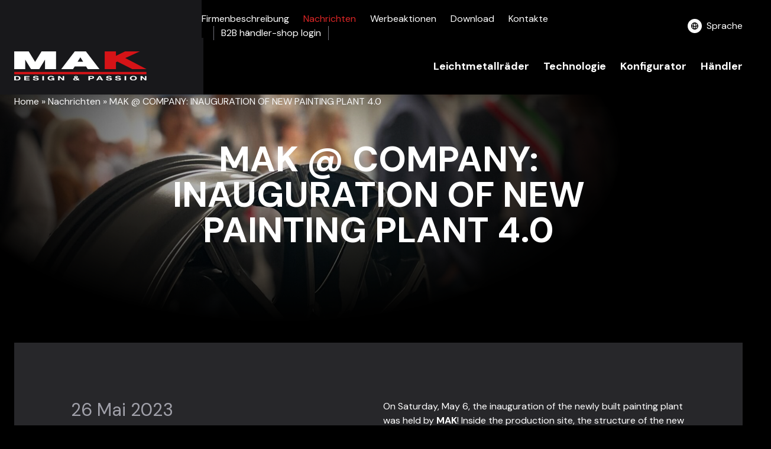

--- FILE ---
content_type: text/html; charset=UTF-8
request_url: https://www.makwheels.it/de/mak-company-inauguration-of-new-painting-plant-4-0/
body_size: 19195
content:
<!doctype html>
<html lang="de-DE" class="has-no-js is-loading">

<head>
	<meta charset="UTF-8">
	<meta name="viewport" content="width=device-width, initial-scale=1">
	<meta name="theme-color" content="#000">
	<link rel="preconnect" href="https://fonts.gstatic.com">
	<link href="https://fonts.googleapis.com/css2?family=DM+Sans:wght@400;500;700&display=swap" rel="stylesheet">
			<link rel="icon" type="image/png" href="https://www.makwheels.it/wp-content/themes/mak/img/favicon.png">
		<link rel="apple-touch-icon" href="https://www.makwheels.it/wp-content/themes/mak/img/icon.png">
		<meta name='robots' content='index, follow, max-image-preview:large, max-snippet:-1, max-video-preview:-1' />
	<style>img:is([sizes="auto" i], [sizes^="auto," i]) { contain-intrinsic-size: 3000px 1500px }</style>
	<link rel="alternate" href="https://www.makwheels.it/mak-company-inaugurazione-nuovo-impianto-di-verniciatura-4-0/" hreflang="it" />
<link rel="alternate" href="https://www.makwheels.it/en/mak-company-inaugurazione-nuovo-impianto-di-verniciatura-4-0/" hreflang="en" />
<link rel="alternate" href="https://www.makwheels.it/fr/mak-company-inaugurazione-nuovo-impianto-di-verniciatura-4-0/" hreflang="fr" />
<link rel="alternate" href="https://www.makwheels.it/de/mak-company-inauguration-of-new-painting-plant-4-0/" hreflang="de" />
<link rel="alternate" href="https://www.makwheels.it/es/mak-company-inauguration-of-new-painting-plant-4-0/" hreflang="es" />

<!-- Google Tag Manager for WordPress by gtm4wp.com -->
<script data-cfasync="false" data-pagespeed-no-defer>
	var gtm4wp_datalayer_name = "dataLayer";
	var dataLayer = dataLayer || [];
	const gtm4wp_use_sku_instead = false;
	const gtm4wp_currency = 'EUR';
	const gtm4wp_product_per_impression = false;
	const gtm4wp_clear_ecommerce = false;
	const gtm4wp_datalayer_max_timeout = 2000;
</script>
<!-- End Google Tag Manager for WordPress by gtm4wp.com -->
	<!-- This site is optimized with the Yoast SEO plugin v25.8 - https://yoast.com/wordpress/plugins/seo/ -->
	<title>MAK @ COMPANY: INAUGURATION OF NEW PAINTING PLANT 4.0 - MAK NEW</title>
	<link rel="canonical" href="https://www.makwheels.it/de/mak-company-inauguration-of-new-painting-plant-4-0/" />
	<meta property="og:locale" content="de_DE" />
	<meta property="og:locale:alternate" content="it_IT" />
	<meta property="og:locale:alternate" content="en_GB" />
	<meta property="og:locale:alternate" content="fr_FR" />
	<meta property="og:locale:alternate" content="es_ES" />
	<meta property="og:type" content="article" />
	<meta property="og:title" content="MAK @ COMPANY: INAUGURATION OF NEW PAINTING PLANT 4.0 - MAK NEW" />
	<meta property="og:description" content="On Saturday, May 6, the inauguration of the newly built painting plant was held by MAK! Inside the production site, the structure of the new plant, designed and built according to &#8222;Industry 4.0&#8220; protocols, stands out. The event was held according to the ceremonial of the ribbon-cutting ceremony by the mayor, followed by the welcome [&hellip;]" />
	<meta property="og:url" content="https://www.makwheels.it/de/mak-company-inauguration-of-new-painting-plant-4-0/" />
	<meta property="og:site_name" content="MAK NEW" />
	<meta property="article:published_time" content="2023-05-26T13:25:42+00:00" />
	<meta property="article:modified_time" content="2023-05-26T13:29:50+00:00" />
	<meta property="og:image" content="https://www.makwheels.it/wp-content/uploads/2023/05/Foto-06-05-23-11-16-42-scaled.jpg" />
	<meta property="og:image:width" content="1920" />
	<meta property="og:image:height" content="2560" />
	<meta property="og:image:type" content="image/jpeg" />
	<meta name="author" content="Andrea Vacchi" />
	<meta name="twitter:label1" content="Verfasst von" />
	<meta name="twitter:data1" content="Andrea Vacchi" />
	<meta name="twitter:label2" content="Geschätzte Lesezeit" />
	<meta name="twitter:data2" content="2 Minuten" />
	<script type="application/ld+json" class="yoast-schema-graph">{"@context":"https://schema.org","@graph":[{"@type":"Article","@id":"https://www.makwheels.it/de/mak-company-inauguration-of-new-painting-plant-4-0/#article","isPartOf":{"@id":"https://www.makwheels.it/de/mak-company-inauguration-of-new-painting-plant-4-0/"},"author":{"name":"Andrea Vacchi","@id":"https://www.makwheels.it/de/#/schema/person/c8e6cfec0060667666dbbc7beb15dbde"},"headline":"MAK @ COMPANY: INAUGURATION OF NEW PAINTING PLANT 4.0","datePublished":"2023-05-26T13:25:42+00:00","dateModified":"2023-05-26T13:29:50+00:00","mainEntityOfPage":{"@id":"https://www.makwheels.it/de/mak-company-inauguration-of-new-painting-plant-4-0/"},"wordCount":176,"publisher":{"@id":"https://www.makwheels.it/de/#organization"},"image":{"@id":"https://www.makwheels.it/de/mak-company-inauguration-of-new-painting-plant-4-0/#primaryimage"},"thumbnailUrl":"https://www.makwheels.it/wp-content/uploads/2023/05/Foto-06-05-23-11-16-42-scaled.jpg","articleSection":["Nachrichten"],"inLanguage":"de"},{"@type":"WebPage","@id":"https://www.makwheels.it/de/mak-company-inauguration-of-new-painting-plant-4-0/","url":"https://www.makwheels.it/de/mak-company-inauguration-of-new-painting-plant-4-0/","name":"MAK @ COMPANY: INAUGURATION OF NEW PAINTING PLANT 4.0 - MAK NEW","isPartOf":{"@id":"https://www.makwheels.it/de/#website"},"primaryImageOfPage":{"@id":"https://www.makwheels.it/de/mak-company-inauguration-of-new-painting-plant-4-0/#primaryimage"},"image":{"@id":"https://www.makwheels.it/de/mak-company-inauguration-of-new-painting-plant-4-0/#primaryimage"},"thumbnailUrl":"https://www.makwheels.it/wp-content/uploads/2023/05/Foto-06-05-23-11-16-42-scaled.jpg","datePublished":"2023-05-26T13:25:42+00:00","dateModified":"2023-05-26T13:29:50+00:00","breadcrumb":{"@id":"https://www.makwheels.it/de/mak-company-inauguration-of-new-painting-plant-4-0/#breadcrumb"},"inLanguage":"de","potentialAction":[{"@type":"ReadAction","target":["https://www.makwheels.it/de/mak-company-inauguration-of-new-painting-plant-4-0/"]}]},{"@type":"ImageObject","inLanguage":"de","@id":"https://www.makwheels.it/de/mak-company-inauguration-of-new-painting-plant-4-0/#primaryimage","url":"https://www.makwheels.it/wp-content/uploads/2023/05/Foto-06-05-23-11-16-42-scaled.jpg","contentUrl":"https://www.makwheels.it/wp-content/uploads/2023/05/Foto-06-05-23-11-16-42-scaled.jpg","width":1920,"height":2560,"caption":"Foto-06-05-23-11-16-42"},{"@type":"BreadcrumbList","@id":"https://www.makwheels.it/de/mak-company-inauguration-of-new-painting-plant-4-0/#breadcrumb","itemListElement":[{"@type":"ListItem","position":1,"name":"Home","item":"https://www.makwheels.it/de/"},{"@type":"ListItem","position":2,"name":"Nachrichten","item":"https://www.makwheels.it/de/nachrichten/"},{"@type":"ListItem","position":3,"name":"MAK @ COMPANY: INAUGURATION OF NEW PAINTING PLANT 4.0"}]},{"@type":"WebSite","@id":"https://www.makwheels.it/de/#website","url":"https://www.makwheels.it/de/","name":"MAK NEW","description":"Performance-Räder","publisher":{"@id":"https://www.makwheels.it/de/#organization"},"potentialAction":[{"@type":"SearchAction","target":{"@type":"EntryPoint","urlTemplate":"https://www.makwheels.it/de/?s={search_term_string}"},"query-input":{"@type":"PropertyValueSpecification","valueRequired":true,"valueName":"search_term_string"}}],"inLanguage":"de"},{"@type":"Organization","@id":"https://www.makwheels.it/de/#organization","name":"MAK NEW","url":"https://www.makwheels.it/de/","logo":{"@type":"ImageObject","inLanguage":"de","@id":"https://www.makwheels.it/de/#/schema/logo/image/","url":"https://www.makwheels.it/wp-content/uploads/2022/03/screenshot.png","contentUrl":"https://www.makwheels.it/wp-content/uploads/2022/03/screenshot.png","width":880,"height":660,"caption":"MAK NEW"},"image":{"@id":"https://www.makwheels.it/de/#/schema/logo/image/"}},{"@type":"Person","@id":"https://www.makwheels.it/de/#/schema/person/c8e6cfec0060667666dbbc7beb15dbde","name":"Andrea Vacchi","image":{"@type":"ImageObject","inLanguage":"de","@id":"https://www.makwheels.it/de/#/schema/person/image/","url":"https://secure.gravatar.com/avatar/be793261a3e02efd73062048b4abd4cc9976896b64ff91b666433348679e7b6c?s=96&d=mm&r=g","contentUrl":"https://secure.gravatar.com/avatar/be793261a3e02efd73062048b4abd4cc9976896b64ff91b666433348679e7b6c?s=96&d=mm&r=g","caption":"Andrea Vacchi"},"sameAs":["https://x.com/design@evoluzionetelematica.it"]}]}</script>
	<!-- / Yoast SEO plugin. -->


<link rel='dns-prefetch' href='//code.jquery.com' />
<link rel='dns-prefetch' href='//unpkg.com' />
<link rel="alternate" type="application/rss+xml" title="MAK NEW &raquo; Feed" href="https://www.makwheels.it/de/feed/" />
<link rel="alternate" type="application/rss+xml" title="MAK NEW &raquo; Kommentar-Feed" href="https://www.makwheels.it/de/comments/feed/" />
<link rel='stylesheet' id='main-style-css' href='https://www.makwheels.it/wp-content/themes/mak/css/styles.min.css?ver=1.2.1' media='all' />
<link rel='stylesheet' id='swiper-style-css' href='https://unpkg.com/swiper@6.5.4/swiper-bundle.min.css?ver=6.5.4' media='all' />
<link rel='stylesheet' id='wp-block-library-css' href='https://www.makwheels.it/wp-includes/css/dist/block-library/style.min.css?ver=6.8.3' media='all' />
<style id='classic-theme-styles-inline-css'>
/*! This file is auto-generated */
.wp-block-button__link{color:#fff;background-color:#32373c;border-radius:9999px;box-shadow:none;text-decoration:none;padding:calc(.667em + 2px) calc(1.333em + 2px);font-size:1.125em}.wp-block-file__button{background:#32373c;color:#fff;text-decoration:none}
</style>
<style id='global-styles-inline-css'>
:root{--wp--preset--aspect-ratio--square: 1;--wp--preset--aspect-ratio--4-3: 4/3;--wp--preset--aspect-ratio--3-4: 3/4;--wp--preset--aspect-ratio--3-2: 3/2;--wp--preset--aspect-ratio--2-3: 2/3;--wp--preset--aspect-ratio--16-9: 16/9;--wp--preset--aspect-ratio--9-16: 9/16;--wp--preset--color--black: #000000;--wp--preset--color--cyan-bluish-gray: #abb8c3;--wp--preset--color--white: #ffffff;--wp--preset--color--pale-pink: #f78da7;--wp--preset--color--vivid-red: #cf2e2e;--wp--preset--color--luminous-vivid-orange: #ff6900;--wp--preset--color--luminous-vivid-amber: #fcb900;--wp--preset--color--light-green-cyan: #7bdcb5;--wp--preset--color--vivid-green-cyan: #00d084;--wp--preset--color--pale-cyan-blue: #8ed1fc;--wp--preset--color--vivid-cyan-blue: #0693e3;--wp--preset--color--vivid-purple: #9b51e0;--wp--preset--gradient--vivid-cyan-blue-to-vivid-purple: linear-gradient(135deg,rgba(6,147,227,1) 0%,rgb(155,81,224) 100%);--wp--preset--gradient--light-green-cyan-to-vivid-green-cyan: linear-gradient(135deg,rgb(122,220,180) 0%,rgb(0,208,130) 100%);--wp--preset--gradient--luminous-vivid-amber-to-luminous-vivid-orange: linear-gradient(135deg,rgba(252,185,0,1) 0%,rgba(255,105,0,1) 100%);--wp--preset--gradient--luminous-vivid-orange-to-vivid-red: linear-gradient(135deg,rgba(255,105,0,1) 0%,rgb(207,46,46) 100%);--wp--preset--gradient--very-light-gray-to-cyan-bluish-gray: linear-gradient(135deg,rgb(238,238,238) 0%,rgb(169,184,195) 100%);--wp--preset--gradient--cool-to-warm-spectrum: linear-gradient(135deg,rgb(74,234,220) 0%,rgb(151,120,209) 20%,rgb(207,42,186) 40%,rgb(238,44,130) 60%,rgb(251,105,98) 80%,rgb(254,248,76) 100%);--wp--preset--gradient--blush-light-purple: linear-gradient(135deg,rgb(255,206,236) 0%,rgb(152,150,240) 100%);--wp--preset--gradient--blush-bordeaux: linear-gradient(135deg,rgb(254,205,165) 0%,rgb(254,45,45) 50%,rgb(107,0,62) 100%);--wp--preset--gradient--luminous-dusk: linear-gradient(135deg,rgb(255,203,112) 0%,rgb(199,81,192) 50%,rgb(65,88,208) 100%);--wp--preset--gradient--pale-ocean: linear-gradient(135deg,rgb(255,245,203) 0%,rgb(182,227,212) 50%,rgb(51,167,181) 100%);--wp--preset--gradient--electric-grass: linear-gradient(135deg,rgb(202,248,128) 0%,rgb(113,206,126) 100%);--wp--preset--gradient--midnight: linear-gradient(135deg,rgb(2,3,129) 0%,rgb(40,116,252) 100%);--wp--preset--font-size--small: 13px;--wp--preset--font-size--medium: 20px;--wp--preset--font-size--large: 36px;--wp--preset--font-size--x-large: 42px;--wp--preset--spacing--20: 0.44rem;--wp--preset--spacing--30: 0.67rem;--wp--preset--spacing--40: 1rem;--wp--preset--spacing--50: 1.5rem;--wp--preset--spacing--60: 2.25rem;--wp--preset--spacing--70: 3.38rem;--wp--preset--spacing--80: 5.06rem;--wp--preset--shadow--natural: 6px 6px 9px rgba(0, 0, 0, 0.2);--wp--preset--shadow--deep: 12px 12px 50px rgba(0, 0, 0, 0.4);--wp--preset--shadow--sharp: 6px 6px 0px rgba(0, 0, 0, 0.2);--wp--preset--shadow--outlined: 6px 6px 0px -3px rgba(255, 255, 255, 1), 6px 6px rgba(0, 0, 0, 1);--wp--preset--shadow--crisp: 6px 6px 0px rgba(0, 0, 0, 1);}:where(.is-layout-flex){gap: 0.5em;}:where(.is-layout-grid){gap: 0.5em;}body .is-layout-flex{display: flex;}.is-layout-flex{flex-wrap: wrap;align-items: center;}.is-layout-flex > :is(*, div){margin: 0;}body .is-layout-grid{display: grid;}.is-layout-grid > :is(*, div){margin: 0;}:where(.wp-block-columns.is-layout-flex){gap: 2em;}:where(.wp-block-columns.is-layout-grid){gap: 2em;}:where(.wp-block-post-template.is-layout-flex){gap: 1.25em;}:where(.wp-block-post-template.is-layout-grid){gap: 1.25em;}.has-black-color{color: var(--wp--preset--color--black) !important;}.has-cyan-bluish-gray-color{color: var(--wp--preset--color--cyan-bluish-gray) !important;}.has-white-color{color: var(--wp--preset--color--white) !important;}.has-pale-pink-color{color: var(--wp--preset--color--pale-pink) !important;}.has-vivid-red-color{color: var(--wp--preset--color--vivid-red) !important;}.has-luminous-vivid-orange-color{color: var(--wp--preset--color--luminous-vivid-orange) !important;}.has-luminous-vivid-amber-color{color: var(--wp--preset--color--luminous-vivid-amber) !important;}.has-light-green-cyan-color{color: var(--wp--preset--color--light-green-cyan) !important;}.has-vivid-green-cyan-color{color: var(--wp--preset--color--vivid-green-cyan) !important;}.has-pale-cyan-blue-color{color: var(--wp--preset--color--pale-cyan-blue) !important;}.has-vivid-cyan-blue-color{color: var(--wp--preset--color--vivid-cyan-blue) !important;}.has-vivid-purple-color{color: var(--wp--preset--color--vivid-purple) !important;}.has-black-background-color{background-color: var(--wp--preset--color--black) !important;}.has-cyan-bluish-gray-background-color{background-color: var(--wp--preset--color--cyan-bluish-gray) !important;}.has-white-background-color{background-color: var(--wp--preset--color--white) !important;}.has-pale-pink-background-color{background-color: var(--wp--preset--color--pale-pink) !important;}.has-vivid-red-background-color{background-color: var(--wp--preset--color--vivid-red) !important;}.has-luminous-vivid-orange-background-color{background-color: var(--wp--preset--color--luminous-vivid-orange) !important;}.has-luminous-vivid-amber-background-color{background-color: var(--wp--preset--color--luminous-vivid-amber) !important;}.has-light-green-cyan-background-color{background-color: var(--wp--preset--color--light-green-cyan) !important;}.has-vivid-green-cyan-background-color{background-color: var(--wp--preset--color--vivid-green-cyan) !important;}.has-pale-cyan-blue-background-color{background-color: var(--wp--preset--color--pale-cyan-blue) !important;}.has-vivid-cyan-blue-background-color{background-color: var(--wp--preset--color--vivid-cyan-blue) !important;}.has-vivid-purple-background-color{background-color: var(--wp--preset--color--vivid-purple) !important;}.has-black-border-color{border-color: var(--wp--preset--color--black) !important;}.has-cyan-bluish-gray-border-color{border-color: var(--wp--preset--color--cyan-bluish-gray) !important;}.has-white-border-color{border-color: var(--wp--preset--color--white) !important;}.has-pale-pink-border-color{border-color: var(--wp--preset--color--pale-pink) !important;}.has-vivid-red-border-color{border-color: var(--wp--preset--color--vivid-red) !important;}.has-luminous-vivid-orange-border-color{border-color: var(--wp--preset--color--luminous-vivid-orange) !important;}.has-luminous-vivid-amber-border-color{border-color: var(--wp--preset--color--luminous-vivid-amber) !important;}.has-light-green-cyan-border-color{border-color: var(--wp--preset--color--light-green-cyan) !important;}.has-vivid-green-cyan-border-color{border-color: var(--wp--preset--color--vivid-green-cyan) !important;}.has-pale-cyan-blue-border-color{border-color: var(--wp--preset--color--pale-cyan-blue) !important;}.has-vivid-cyan-blue-border-color{border-color: var(--wp--preset--color--vivid-cyan-blue) !important;}.has-vivid-purple-border-color{border-color: var(--wp--preset--color--vivid-purple) !important;}.has-vivid-cyan-blue-to-vivid-purple-gradient-background{background: var(--wp--preset--gradient--vivid-cyan-blue-to-vivid-purple) !important;}.has-light-green-cyan-to-vivid-green-cyan-gradient-background{background: var(--wp--preset--gradient--light-green-cyan-to-vivid-green-cyan) !important;}.has-luminous-vivid-amber-to-luminous-vivid-orange-gradient-background{background: var(--wp--preset--gradient--luminous-vivid-amber-to-luminous-vivid-orange) !important;}.has-luminous-vivid-orange-to-vivid-red-gradient-background{background: var(--wp--preset--gradient--luminous-vivid-orange-to-vivid-red) !important;}.has-very-light-gray-to-cyan-bluish-gray-gradient-background{background: var(--wp--preset--gradient--very-light-gray-to-cyan-bluish-gray) !important;}.has-cool-to-warm-spectrum-gradient-background{background: var(--wp--preset--gradient--cool-to-warm-spectrum) !important;}.has-blush-light-purple-gradient-background{background: var(--wp--preset--gradient--blush-light-purple) !important;}.has-blush-bordeaux-gradient-background{background: var(--wp--preset--gradient--blush-bordeaux) !important;}.has-luminous-dusk-gradient-background{background: var(--wp--preset--gradient--luminous-dusk) !important;}.has-pale-ocean-gradient-background{background: var(--wp--preset--gradient--pale-ocean) !important;}.has-electric-grass-gradient-background{background: var(--wp--preset--gradient--electric-grass) !important;}.has-midnight-gradient-background{background: var(--wp--preset--gradient--midnight) !important;}.has-small-font-size{font-size: var(--wp--preset--font-size--small) !important;}.has-medium-font-size{font-size: var(--wp--preset--font-size--medium) !important;}.has-large-font-size{font-size: var(--wp--preset--font-size--large) !important;}.has-x-large-font-size{font-size: var(--wp--preset--font-size--x-large) !important;}
:where(.wp-block-post-template.is-layout-flex){gap: 1.25em;}:where(.wp-block-post-template.is-layout-grid){gap: 1.25em;}
:where(.wp-block-columns.is-layout-flex){gap: 2em;}:where(.wp-block-columns.is-layout-grid){gap: 2em;}
:root :where(.wp-block-pullquote){font-size: 1.5em;line-height: 1.6;}
</style>
<style id='woocommerce-inline-inline-css'>
.woocommerce form .form-row .required { visibility: visible; }
</style>
<link rel='stylesheet' id='woo-variation-swatches-css' href='https://www.makwheels.it/wp-content/plugins/woo-variation-swatches/assets/css/frontend.min.css?ver=1756457212' media='all' />
<style id='woo-variation-swatches-inline-css'>
:root {
--wvs-tick:url("data:image/svg+xml;utf8,%3Csvg filter='drop-shadow(0px 0px 2px rgb(0 0 0 / .8))' xmlns='http://www.w3.org/2000/svg'  viewBox='0 0 30 30'%3E%3Cpath fill='none' stroke='%23ffffff' stroke-linecap='round' stroke-linejoin='round' stroke-width='4' d='M4 16L11 23 27 7'/%3E%3C/svg%3E");

--wvs-cross:url("data:image/svg+xml;utf8,%3Csvg filter='drop-shadow(0px 0px 5px rgb(255 255 255 / .6))' xmlns='http://www.w3.org/2000/svg' width='72px' height='72px' viewBox='0 0 24 24'%3E%3Cpath fill='none' stroke='%23ff0000' stroke-linecap='round' stroke-width='0.6' d='M5 5L19 19M19 5L5 19'/%3E%3C/svg%3E");
--wvs-single-product-item-width:90px;
--wvs-single-product-item-height:90px;
--wvs-single-product-item-font-size:16px}
</style>
<link rel='stylesheet' id='brands-styles-css' href='https://www.makwheels.it/wp-content/plugins/woocommerce/assets/css/brands.css?ver=10.1.3' media='all' />
<link rel='stylesheet' id='cf7cf-style-css' href='https://www.makwheels.it/wp-content/plugins/cf7-conditional-fields/style.css?ver=2.6.3' media='all' />
<script src="https://code.jquery.com/jquery-3.6.0.min.js" id="jquery-js"></script>
<script src="https://www.makwheels.it/wp-content/plugins/woocommerce/assets/js/jquery-blockui/jquery.blockUI.min.js?ver=2.7.0-wc.10.1.3" id="jquery-blockui-js" data-wp-strategy="defer"></script>
<script src="https://www.makwheels.it/wp-content/plugins/woocommerce/assets/js/js-cookie/js.cookie.min.js?ver=2.1.4-wc.10.1.3" id="js-cookie-js" defer data-wp-strategy="defer"></script>
<script id="woocommerce-js-extra">
var woocommerce_params = {"ajax_url":"\/wp-admin\/admin-ajax.php","wc_ajax_url":"\/de\/?wc-ajax=%%endpoint%%","i18n_password_show":"Passwort anzeigen","i18n_password_hide":"Passwort verbergen"};
</script>
<script src="https://www.makwheels.it/wp-content/plugins/woocommerce/assets/js/frontend/woocommerce.min.js?ver=10.1.3" id="woocommerce-js" defer data-wp-strategy="defer"></script>
<script src="https://www.makwheels.it/wp-includes/js/jquery/jquery.min.js?ver=3.7.1" id="jquery-core-js"></script>
<script src="https://www.makwheels.it/wp-content/plugins/contact-form-7-paypal-extension/assets/js/front.min.js?ver=3.8" id="cf7pe_front_js-js"></script>
<link rel="https://api.w.org/" href="https://www.makwheels.it/wp-json/" /><link rel="alternate" title="JSON" type="application/json" href="https://www.makwheels.it/wp-json/wp/v2/posts/264587" /><link rel="alternate" title="oEmbed (JSON)" type="application/json+oembed" href="https://www.makwheels.it/wp-json/oembed/1.0/embed?url=https%3A%2F%2Fwww.makwheels.it%2Fde%2Fmak-company-inauguration-of-new-painting-plant-4-0%2F" />
<link rel="alternate" title="oEmbed (XML)" type="text/xml+oembed" href="https://www.makwheels.it/wp-json/oembed/1.0/embed?url=https%3A%2F%2Fwww.makwheels.it%2Fde%2Fmak-company-inauguration-of-new-painting-plant-4-0%2F&#038;format=xml" />

<!-- Google Tag Manager for WordPress by gtm4wp.com -->
<!-- GTM Container placement set to automatic -->
<script data-cfasync="false" data-pagespeed-no-defer>
	var dataLayer_content = {"visitorLoginState":"logged-out","visitorType":"visitor-logged-out","pagePostType":"post","pagePostType2":"single-post","pageCategory":["nachrichten"],"customerTotalOrders":0,"customerTotalOrderValue":0,"customerFirstName":"","customerLastName":"","customerBillingFirstName":"","customerBillingLastName":"","customerBillingCompany":"","customerBillingAddress1":"","customerBillingAddress2":"","customerBillingCity":"","customerBillingState":"","customerBillingPostcode":"","customerBillingCountry":"","customerBillingEmail":"","customerBillingEmailHash":"","customerBillingPhone":"","customerShippingFirstName":"","customerShippingLastName":"","customerShippingCompany":"","customerShippingAddress1":"","customerShippingAddress2":"","customerShippingCity":"","customerShippingState":"","customerShippingPostcode":"","customerShippingCountry":""};
	dataLayer.push( dataLayer_content );
</script>
<script data-cfasync="false" data-pagespeed-no-defer>
(function(w,d,s,l,i){w[l]=w[l]||[];w[l].push({'gtm.start':
new Date().getTime(),event:'gtm.js'});var f=d.getElementsByTagName(s)[0],
j=d.createElement(s),dl=l!='dataLayer'?'&l='+l:'';j.async=true;j.src=
'//www.googletagmanager.com/gtm.js?id='+i+dl;f.parentNode.insertBefore(j,f);
})(window,document,'script','dataLayer','GTM-WJNMJ65');
</script>
<!-- End Google Tag Manager for WordPress by gtm4wp.com -->
		<script>
		(function(h,o,t,j,a,r){
			h.hj=h.hj||function(){(h.hj.q=h.hj.q||[]).push(arguments)};
			h._hjSettings={hjid:2649554,hjsv:5};
			a=o.getElementsByTagName('head')[0];
			r=o.createElement('script');r.async=1;
			r.src=t+h._hjSettings.hjid+j+h._hjSettings.hjsv;
			a.appendChild(r);
		})(window,document,'//static.hotjar.com/c/hotjar-','.js?sv=');
		</script>
			<noscript><style>.woocommerce-product-gallery{ opacity: 1 !important; }</style></noscript>
			<style id="wp-custom-css">
			body a{
	color:white;
}
body p{
	color:white !important;
}
.text-red-600{
	color:white !important;
}
div.relative > div.relative > div.relative > a{
	display:none !important;
}

#bmf3rd .filter-title{
	color:black;
}
#bmf3rd label{
	
}
 
.hiddenButtons:hover{
	opacity:1!important;
}
.page-template-template-configurator #bmf3rd .articlesListItem .btn{
	display:block!important;
}
#rimsTechnicalSpecifications, .accordion_tabs_content p,.accordion_tabs_content span, .download-certificate, #bmf3rd .checkbox-container label, .filter-container span, .filter-container p, .filter-container label{  
	color:#111!important;
}

.iub__us-widget a{
	color:#111!important;
}

.article-details .item-info .item-size{
	color:white!important;
}


.page-template-template-configurator #rimsTechnicalSpecifications, .accordion_tabs_content p{
	color:black !important;
}		</style>
		</head>

<body class="wp-singular post-template-default single single-post postid-264587 single-format-standard wp-theme-mak font-primary text-white bg-black pt-16 lg:pt-40 theme-mak woocommerce-no-js woo-variation-gallery-pro woo-variation-swatches wvs-behavior-blur wvs-theme-mak wvs-show-label wvs-tooltip is-woocommerce-active" data-template-url="https://www.makwheels.it/wp-content/themes/mak">

	<!-- Skip links for accessibility -->
	<a class="skip-link" href="#main-content">Salta al contenuto</a>
	<a class="skip-link" href="#main-navigation">Salta al menu</a>
	<a class="skip-link" href="#footer">Salta al footer</a>

	<!-- CSS for visually hidden but accessible skip links -->
	<style>
		.skip-link {
			position: absolute;
			top: -40px;
			left: 0;
			background: #000;
			color: #fff;
			padding: 8px 16px;
			z-index: 100;
			text-decoration: none;
		}
		.skip-link:focus {
			top: 0;
		}
	</style>

	
<!-- GTM Container placement set to automatic -->
<!-- Google Tag Manager (noscript) -->
				<noscript><iframe src="https://www.googletagmanager.com/ns.html?id=GTM-WJNMJ65" height="0" width="0" style="display:none;visibility:hidden" aria-hidden="true"></iframe></noscript>
<!-- End Google Tag Manager (noscript) -->
	<div class="scroll" id="js-scroll">
		<div class="modal fixed z-50 md:z-20 top-18 md:top-32 left-0 w-full h-full bg-black px-4 md:px-48 hidden"
	id="modal-languages">

	<div class="modal__body container">

		<div class="modal__content relative">

			<span class="block text-4xl pt-20 pb-16 font-bold">
				Wählen Sie seine Sprache			</span>

			<!-- Bottone chiudi accessibile -->
			<div class="js-toggle absolute top-1 -right-4 lg:top-24 lg:right-0 cursor-pointer"
				role="button"
				tabindex="0"
				aria-label="Chiudi la finestra di selezione lingua"
				data-toggle-target=".modal"
				data-toggle-class-name="hidden">
				<span class="icon icon--close text-white"><svg
  width="24"
  height="24"
  viewBox="0 0 24 24"
  fill="none"
  xmlns="http://www.w3.org/2000/svg"
 role="presentation" aria-hidden="true" focusable="false">
  <path
    d="M6.2253 4.81108C5.83477 4.42056 5.20161 4.42056 4.81108 4.81108C4.42056 5.20161 4.42056 5.83477 4.81108 6.2253L10.5858 12L4.81114 17.7747C4.42062 18.1652 4.42062 18.7984 4.81114 19.1889C5.20167 19.5794 5.83483 19.5794 6.22535 19.1889L12 13.4142L17.7747 19.1889C18.1652 19.5794 18.7984 19.5794 19.1889 19.1889C19.5794 18.7984 19.5794 18.1652 19.1889 17.7747L13.4142 12L19.189 6.2253C19.5795 5.83477 19.5795 5.20161 19.189 4.81108C18.7985 4.42056 18.1653 4.42056 17.7748 4.81108L12 10.5858L6.2253 4.81108Z"
    fill="currentColor"
  />
</svg></span>			</div>

			<!-- Esempio di elemento <li> che funziona da bottone per aprire il modal -->
			<ul class="language-switcher grid grid-cols-1 md:grid-cols-2 lg:grid-cols-4 gap-4">
					<li class="lang-item lang-item-42 lang-item-it lang-item-first"><a  lang="it-IT" hreflang="it-IT" href="https://www.makwheels.it/mak-company-inaugurazione-nuovo-impianto-di-verniciatura-4-0/"><img src="[data-uri]" alt="" width="16" height="11" style="width: 16px; height: 11px;" /><span style="margin-left:0.3em;">Italiano</span></a></li>
	<li class="lang-item lang-item-134 lang-item-en"><a  lang="en-GB" hreflang="en-GB" href="https://www.makwheels.it/en/mak-company-inaugurazione-nuovo-impianto-di-verniciatura-4-0/"><img src="[data-uri]" alt="" width="16" height="11" style="width: 16px; height: 11px;" /><span style="margin-left:0.3em;">English</span></a></li>
	<li class="lang-item lang-item-763 lang-item-fr"><a  lang="fr-FR" hreflang="fr-FR" href="https://www.makwheels.it/fr/mak-company-inaugurazione-nuovo-impianto-di-verniciatura-4-0/"><img src="[data-uri]" alt="" width="16" height="11" style="width: 16px; height: 11px;" /><span style="margin-left:0.3em;">Français</span></a></li>
	<li class="lang-item lang-item-771 lang-item-de current-lang"><a  lang="de-DE" hreflang="de-DE" href="https://www.makwheels.it/de/mak-company-inauguration-of-new-painting-plant-4-0/"><img src="[data-uri]" alt="" width="16" height="11" style="width: 16px; height: 11px;" /><span style="margin-left:0.3em;">Deutsch</span></a></li>
	<li class="lang-item lang-item-779 lang-item-es"><a  lang="es-ES" hreflang="es-ES" href="https://www.makwheels.it/es/mak-company-inauguration-of-new-painting-plant-4-0/"><img src="[data-uri]" alt="" width="16" height="11" style="width: 16px; height: 11px;" /><span style="margin-left:0.3em;">Español</span></a></li>
			</ul>

		</div>

	</div>

</div>
<header class="header fixed top-0 shadow-lg w-full z-40 bg-black">

	<div class="header__bar lg:hidden block">
		<div class="container flex items-center justify-between h-16">

			<a class="block" href="https://www.makwheels.it/de/" title="MAK NEW">
				<img class="w-40" src="https://www.makwheels.it/wp-content/themes/mak/img/logo.svg" alt="MAK NEW" />
			</a> <!-- End logo -->

			
			<svg class="navicon js-toggle" data-toggle-target="html" data-toggle-class-name="is-navigation-open" viewBox="0 0 100 100" width="80" role="presentation" aria-hidden="true" focusable="false">
				<path class="navicon__line top" d="m 30,33 h 40 c 0,0 9.044436,-0.654587 9.044436,-8.508902 0,-7.854315 -8.024349,-11.958003 -14.89975,-10.85914 -6.875401,1.098863 -13.637059,4.171617 -13.637059,16.368042 v 40"></path>
				<path class="navicon__line middle" d="m 30,50 h 40"></path>
				<path class="navicon__line bottom" d="m 30,67 h 40 c 12.796276,0 15.357889,-11.717785 15.357889,-26.851538 0,-15.133752 -4.786586,-27.274118 -16.667516,-27.274118 -11.88093,0 -18.499247,6.994427 -18.435284,17.125656 l 0.252538,40"></path>
			</svg>
		</div>
	</div>

	<div class="header__body grid auto-rows-min">

		<div class="lg:relative container lg:flex lg:justify-between order-2 lg:order-1 lg:h-16">

			<div class="w-40 sm:w-20 xl:w-80 relative lg:block hidden">
				<div class="header__mask"></div>
			</div>


			<div class="lg:flex lg:items-center lg:justify-end lg:pt-6">

				<div class="items-center">
					<nav class="navigation navigation--secondary">

	<ul class="navigation__list navigation__list--secondary"><li id="menu-item-13269" class="navigation__item navigation__item--secondary is-top-level"><a href="https://www.makwheels.it/de/azienda/" class="navigation__link navigation__link--secondary is-top-level">Firmenbeschreibung</a></li>
<li id="menu-item-13267" class="navigation__item navigation__item--secondary  is-parent is-top-level"><a href="https://www.makwheels.it/de/nachrichten/" class="navigation__link navigation__link--secondary is-top-level">Nachrichten</a></li>
<li id="menu-item-18808" class="navigation__item navigation__item--secondary is-top-level"><a href="https://www.makwheels.it/de/werbeaktionen/" class="navigation__link navigation__link--secondary is-top-level">Werbeaktionen</a></li>
<li id="menu-item-196652" class="navigation__item navigation__item--secondary is-top-level"><a href="https://www.makwheels.it/de/download/" class="navigation__link navigation__link--secondary is-top-level">Download</a></li>
<li id="menu-item-13270" class="navigation__item navigation__item--secondary is-top-level"><a href="https://www.makwheels.it/de/kontakte/" class="navigation__link navigation__link--secondary is-top-level">Kontakte</a></li>
<li id="menu-item-211383" class="navigation__item navigation__item--secondary is-top-level"><a href="https://b2bshop.makwheels.it/login.php" class="navigation__link navigation__link--secondary is-top-level">B2B händler-shop login</a></li>
</ul>
</nav> <!-- End .navigation -->
				</div>

								<div class="lg:relative absolute top-20 lg:top-0  w-full left-0 lg:left-auto lg:w-auto pl-6 pr-6 lg:pr-0">
					<ul class="flex grow justify-center lg:items-center lg:justify-between m-0 space-x-5 text-center lg:text-left">
												<li class="text-xs lg:text-base flex flex-col justify-center lg:flex-row hover:text-primary cursor-pointer js-toggle text-center lg:text-left" data-toggle-target="#modal-languages" data-toggle-class-name="hidden"><span class="mb-1 lg:mb-0 lg:mr-2"><span class="icon icon--globe-alt icon--filled"><svg
  width="24"
  height="24"
  viewBox="0 0 24 24"
  fill="none"
  xmlns="http://www.w3.org/2000/svg"
 role="presentation" aria-hidden="true" focusable="false">
  <path
    fill-rule="evenodd"
    clip-rule="evenodd"
    d="M12 21C16.9706 21 21 16.9706 21 12C21 7.02944 16.9706 3 12 3C7.02944 3 3 7.02944 3 12C3 16.9706 7.02944 21 12 21ZM14.8055 18.4151C17.1228 17.4003 18.7847 15.1667 18.9806 12.525C18.1577 12.9738 17.12 13.3418 15.9371 13.598C15.7882 15.4676 15.3827 17.1371 14.8055 18.4151ZM9.1945 5.58487C7.24725 6.43766 5.76275 8.15106 5.22208 10.244C5.4537 10.4638 5.84813 10.7341 6.44832 11.0008C6.89715 11.2003 7.42053 11.3798 8.00537 11.5297C8.05853 9.20582 8.50349 7.11489 9.1945 5.58487ZM10.1006 13.9108C10.2573 15.3675 10.5852 16.6202 10.9992 17.5517C11.2932 18.2133 11.5916 18.6248 11.8218 18.8439C11.9037 18.9219 11.9629 18.9634 12 18.9848C12.0371 18.9634 12.0963 18.9219 12.1782 18.8439C12.4084 18.6248 12.7068 18.2133 13.0008 17.5517C13.4148 16.6202 13.7427 15.3675 13.8994 13.9108C13.2871 13.9692 12.6516 14 12 14C11.3484 14 10.7129 13.9692 10.1006 13.9108ZM8.06286 13.598C8.21176 15.4676 8.61729 17.1371 9.1945 18.4151C6.8772 17.4003 5.21525 15.1666 5.01939 12.525C5.84231 12.9738 6.88001 13.3418 8.06286 13.598ZM13.9997 11.8896C13.369 11.9609 12.6993 12 12 12C11.3008 12 10.631 11.9609 10.0003 11.8896C10.0135 9.66408 10.4229 7.74504 10.9992 6.44832C11.2932 5.78673 11.5916 5.37516 11.8218 5.15605C11.9037 5.07812 11.9629 5.03659 12 5.01516C12.0371 5.03659 12.0963 5.07812 12.1782 5.15605C12.4084 5.37516 12.7068 5.78673 13.0008 6.44832C13.5771 7.74504 13.9865 9.66408 13.9997 11.8896ZM15.9946 11.5297C15.9415 9.20582 15.4965 7.11489 14.8055 5.58487C16.7528 6.43766 18.2373 8.15107 18.7779 10.244C18.5463 10.4638 18.1519 10.7341 17.5517 11.0008C17.1029 11.2003 16.5795 11.3798 15.9946 11.5297Z"
    fill="currentColor"
  />
</svg></span></span>Sprache</li>
					</ul>
				</div>

			</div>

		</div>

		<div class="container lg:flex lg:items-center lg:justify-between order-1 lg:order-2 lg:h-24">

			<div class="relative w-40 xl:w-80 lg:block hidden">
				<div class="header__mask"></div>
				<div class="flex items-center lg:h-24 w-full">
					<a class="js-cursor-hide w-full block pr-6 xl:pr-24 relative z-10" href="https://www.makwheels.it/de/" title="MAK NEW">
						<img class="w-full" src="https://www.makwheels.it/wp-content/themes/mak/img/logo.svg" alt="MAK NEW" />
					</a> <!-- End logo -->
				</div>

			</div>

			
				<div class="flex items-center mt-20 lg:mt-0">
					<nav class="navigation navigation--primary">

	<ul class="navigation__list navigation__list--primary"><li id="menu-item-196266" class="navigation__item navigation__item--primary is-top-level"><a href="https://www.makwheels.it/de/katalog-fur-leichtmetallrader/" class="navigation__link navigation__link--primary is-top-level">Leichtmetallräder</a></li>
<li id="menu-item-13255" class="navigation__item navigation__item--primary is-top-level"><a href="https://www.makwheels.it/de/technologie/" class="navigation__link navigation__link--primary is-top-level">Technologie</a></li>
<li id="menu-item-13257" class="navigation__item navigation__item--primary is-top-level"><a href="https://www.makwheels.it/de/konfigurator/" class="navigation__link navigation__link--primary is-top-level">Konfigurator</a></li>
<li id="menu-item-13256" class="navigation__item navigation__item--primary is-top-level"><a href="https://www.makwheels.it/de/haendler/" class="navigation__link navigation__link--primary is-top-level">Händler</a></li>
</ul>
</nav> <!-- End .navigation -->
									</div>

			
		</div>

	</div>

</header> <!-- End header -->

		<div data-router-wrapper>
			<div data-router-view="page">
				<div data-scroll-section>
					<main role="main" id="main-content" class="relative">
	<div class="relative mb-8">
		<div class="relative z-10 top-0 left-6 breadcrumbs-container">
			<div class="container md:px-0">
				<nav role="navigation" aria-label="Breadcrumb"><span><span><a href="https://www.makwheels.it/de/">Home</a></span> » <span><a href="https://www.makwheels.it/de/nachrichten/">Nachrichten</a></span> » <span class="breadcrumb_last" aria-current="page">MAK @ COMPANY: INAUGURATION OF NEW PAINTING PLANT 4.0</span></span></nav>			</div>
		</div>
		<div class="absolute inset-0">
							<figure class="media w-full h-full">
					<img class="w-full h-full object-cover" srcset="https://www.makwheels.it/wp-content/uploads/2023/05/Foto-06-05-23-11-16-42-480x480.jpg 480w,
								https://www.makwheels.it/wp-content/uploads/2023/05/Foto-06-05-23-11-16-42-1280x720.jpg 900w,
								https://www.makwheels.it/wp-content/uploads/2023/05/Foto-06-05-23-11-16-42-1920x1080.jpg 1200w" sizes="(min-width: 1200px) 1200px,
									(min-width: 768px) 900px,
									100vh" src="https://www.makwheels.it/wp-content/uploads/2023/05/Foto-06-05-23-11-16-42-1920x1080.jpg" />
				</figure>
				<div class="absolute inset-0 mix-blend-multiply hero" aria-hidden="true"></div>
					</div>
		<div class="relative max-w-7xl mx-auto py-48 px-4 sm:py-32 sm:px-6 lg:px-8">
			<div class="w-full flex justify-center items-center z-10">
				<div>
					<div class="max-w-3xl px-6">
						<h2 class="text-center text-4xl lg:text-6xl">MAK @ COMPANY: INAUGURATION OF NEW PAINTING PLANT 4.0</h2>
					</div>
				</div>
			</div>
		</div>
	</div>



		<div class="container">
			<article class="page page--post-single">

	<div class="relative bg-gray-800 p-12 md:p-24 grid grid-cols-1 md:grid-cols-12 gap-4">
		<div class="md:col-span-6">
			<div class="text-3xl text-bold text-white mb-12">
				<time class="text-gray-400" datetime="2023-05-26T15:25:42+02:00">
					26 Mai 2023				</time>
			</div>

			<nav class="navigation navigation--custom-taxonomy block">
				<ul class="mb-4 mt-4 ml-0 flex flex-wrap justify-start">
											<li class="navigation__item navigation__item--sub-taxonomies is-active"> <a class="navigation__link is-active">Nachrichten </a></li>
									</ul>
			</nav>
		</div>
		<div class="md:col-span-6 text-white">
			
<p>On Saturday, May 6, the inauguration of the newly built painting plant was held by <strong>MAK</strong>! Inside the production site, the structure of the new plant, designed and built according to &#8222;Industry 4.0&#8220; protocols, stands out.</p>



<figure class="wp-block-image size-medium"><img fetchpriority="high" decoding="async" width="768" height="768" src="https://www.makwheels.it/wp-content/uploads/2023/05/Foto-06-05-23-10-10-50-768x768.jpg" alt="" class="wp-image-263188" srcset="https://www.makwheels.it/wp-content/uploads/2023/05/Foto-06-05-23-10-10-50-768x768.jpg 768w, https://www.makwheels.it/wp-content/uploads/2023/05/Foto-06-05-23-10-10-50-381x381.jpg 381w, https://www.makwheels.it/wp-content/uploads/2023/05/Foto-06-05-23-10-10-50-100x100.jpg 100w, https://www.makwheels.it/wp-content/uploads/2023/05/Foto-06-05-23-10-10-50-200x200.jpg 200w, https://www.makwheels.it/wp-content/uploads/2023/05/Foto-06-05-23-10-10-50-480x480.jpg 480w, https://www.makwheels.it/wp-content/uploads/2023/05/Foto-06-05-23-10-10-50-900x900.jpg 900w, https://www.makwheels.it/wp-content/uploads/2023/05/Foto-06-05-23-10-10-50-1200x1200.jpg 1200w" sizes="(max-width: 768px) 100vw, 768px" /></figure>



<p>The event was held according to the ceremonial of the ribbon-cutting ceremony by the mayor, followed by the welcome by the president Mr. Gualtiero Cervati and the managing director Mr. Guglielmo Bertolinelli, finally concluded by the religious blessing. Ceremony accompanied by moments of conviviality and sharing with the guests present.</p>



<figure class="wp-block-image size-medium"><img decoding="async" width="768" height="768" src="https://www.makwheels.it/wp-content/uploads/2023/05/Foto-06-05-23-11-00-55-768x768.jpg" alt="" class="wp-image-263169" srcset="https://www.makwheels.it/wp-content/uploads/2023/05/Foto-06-05-23-11-00-55-768x768.jpg 768w, https://www.makwheels.it/wp-content/uploads/2023/05/Foto-06-05-23-11-00-55-381x381.jpg 381w, https://www.makwheels.it/wp-content/uploads/2023/05/Foto-06-05-23-11-00-55-100x100.jpg 100w, https://www.makwheels.it/wp-content/uploads/2023/05/Foto-06-05-23-11-00-55-200x200.jpg 200w, https://www.makwheels.it/wp-content/uploads/2023/05/Foto-06-05-23-11-00-55-480x480.jpg 480w, https://www.makwheels.it/wp-content/uploads/2023/05/Foto-06-05-23-11-00-55-900x900.jpg 900w, https://www.makwheels.it/wp-content/uploads/2023/05/Foto-06-05-23-11-00-55-1200x1200.jpg 1200w" sizes="(max-width: 768px) 100vw, 768px" /></figure>



<p>The major investment, with a production capacity of 300 wheels/hour, ensures better product quality and work environment, confirming the Company&#8217;s belief in its future and its care for its Employees.</p>



<p>The new department, designed and built following the latest technologies capable of enabling the connection between physical and digital systems, complex analysis through Big Data and real-time production adaptations, is the result of a &#8222;Lean Thinking&#8220; philosophy that MAK is inspired by on a daily basis to offer only the best to its customers.</p>



<figure class="wp-block-image size-medium"><img decoding="async" width="768" height="768" src="https://www.makwheels.it/wp-content/uploads/2023/05/Foto-06-05-23-11-16-42-768x768.jpg" alt="" class="wp-image-263167" srcset="https://www.makwheels.it/wp-content/uploads/2023/05/Foto-06-05-23-11-16-42-768x768.jpg 768w, https://www.makwheels.it/wp-content/uploads/2023/05/Foto-06-05-23-11-16-42-381x381.jpg 381w, https://www.makwheels.it/wp-content/uploads/2023/05/Foto-06-05-23-11-16-42-100x100.jpg 100w, https://www.makwheels.it/wp-content/uploads/2023/05/Foto-06-05-23-11-16-42-200x200.jpg 200w, https://www.makwheels.it/wp-content/uploads/2023/05/Foto-06-05-23-11-16-42-480x480.jpg 480w, https://www.makwheels.it/wp-content/uploads/2023/05/Foto-06-05-23-11-16-42-900x900.jpg 900w, https://www.makwheels.it/wp-content/uploads/2023/05/Foto-06-05-23-11-16-42-1200x1200.jpg 1200w" sizes="(max-width: 768px) 100vw, 768px" /></figure>


		</div>
	</div>



	<div class="mt-24">
		
<div class="container mt-24 mb-24">
	<div class="grid grid-cols-1 lg:grid-cols-3 gap-4">

		<div class="relative">
							<h3 class="text-4xl no-underline" href=""> Letzte Nachrichten </h3>
								</div>

		<div class="md:col-span-2">
															<article class="grid grid-cols-1 md:grid-cols-12 items-center mb-24">
	<a class="no-underline md:col-start-1 md:col-end-4 mb-12 md:mb-0" href="https://www.makwheels.it/de/mak-winter-campaign-wear-black-wear-mak/" title="MAK @ WINTER CAMPAIGN : Wear Black, Wear MAK">
		<div class="overflow-hidden aspect-w-1 aspect-h-1 rounded-full">
			<img class="object-cover"
									srcset="https://www.makwheels.it/wp-content/uploads/2025/10/Winter-Campaign-2025_1080x1080_1-1_CLEAN-480x480.jpg 480w,
							https://www.makwheels.it/wp-content/uploads/2025/10/Winter-Campaign-2025_1080x1080_1-1_CLEAN-900x900.jpg 900w,
							https://www.makwheels.it/wp-content/uploads/2025/10/Winter-Campaign-2025_1080x1080_1-1_CLEAN-1200x1200.jpg 1200w" sizes="(min-width: 1200px) 1200px,
					(min-width: 768px) 900px,
					100vh" src="https://www.makwheels.it/wp-content/uploads/2025/10/Winter-Campaign-2025_1080x1080_1-1_CLEAN-1200x1200.jpg"
									alt="" loading="lazy">
		</div>
	</a>

	<div class="md:col-start-6 md:col-end-12">
		<div class="text-white mb-4"><time datetime="2025-10-14T09:09:47+02:00">14 Oktober 2025</time></div>
		<a class="no-underline mb-2" href="https://www.makwheels.it/de/mak-winter-campaign-wear-black-wear-mak/" title="MAK @ WINTER CAMPAIGN : Wear Black, Wear MAK"><h3 class="text-2xl text-white "> MAK @ WINTER CAMPAIGN : Wear Black, Wear MAK </h3> </a>
		<div class="text-gray-400 mb-4">Winter is coming, bringing with it the season of tire replacement across many countries. It’s the id... </div>
		<a class="text-red-600 inline-block underline" href="https://www.makwheels.it/de/mak-winter-campaign-wear-black-wear-mak/">Entdecken</a>
	</div>
</article>
									<article class="grid grid-cols-1 md:grid-cols-12 items-center mb-24">
	<a class="no-underline md:col-start-1 md:col-end-4 mb-12 md:mb-0" href="https://www.makwheels.it/de/technical-catalogue-update-august/" title="TECHNICAL CATALOGUE UPDATE: AUGUST 2025">
		<div class="overflow-hidden aspect-w-1 aspect-h-1 rounded-full">
			<img class="object-cover"
									srcset="https://www.makwheels.it/wp-content/uploads/2025/01/2025_FICHES-TECNICHE-480x480.jpg 480w,
							https://www.makwheels.it/wp-content/uploads/2025/01/2025_FICHES-TECNICHE-900x900.jpg 900w,
							https://www.makwheels.it/wp-content/uploads/2025/01/2025_FICHES-TECNICHE-1200x1200.jpg 1200w" sizes="(min-width: 1200px) 1200px,
					(min-width: 768px) 900px,
					100vh" src="https://www.makwheels.it/wp-content/uploads/2025/01/2025_FICHES-TECNICHE-1200x1200.jpg"
									alt="" loading="lazy">
		</div>
	</a>

	<div class="md:col-start-6 md:col-end-12">
		<div class="text-white mb-4"><time datetime="2025-09-11T14:15:08+02:00">11 September 2025</time></div>
		<a class="no-underline mb-2" href="https://www.makwheels.it/de/technical-catalogue-update-august/" title="TECHNICAL CATALOGUE UPDATE: AUGUST 2025"><h3 class="text-2xl text-white "> TECHNICAL CATALOGUE UPDATE: AUGUST 2025 </h3> </a>
		<div class="text-gray-400 mb-4">U 1550 2025-07-23 RENAULT 4 P01 2025 U 1552 2025-08-04 HYUNDAI IONIQ 9 ME1 2025 U 1553 2025-08-06 AS... </div>
		<a class="text-red-600 inline-block underline" href="https://www.makwheels.it/de/technical-catalogue-update-august/">Entdecken</a>
	</div>
</article>
							
					</div>
	</div>
</div>
	</div>
</article> <!-- End .page -->		</div> <!-- End .container -->

	</main>


<footer class="relative bg-black py-16">
	<div class="container md:flex md:justify-between space-y-9 md:space-y-0">
		<div>
			<a class="w-40 md:w-64 block" href="https://www.makwheels.it/de/" title="MAK NEW">
				<img class="w-full" src="https://www.makwheels.it/wp-content/themes/mak/img/logo.svg" alt="MAK NEW" />
			</a> <!-- End logo -->
		</div>
		<div>
			<nav class="navigation navigation--list">
    <h4 class="text-bold mb-4">Informationen</h4>
    <ul class="navigation__list navigation__list--secondary"><li id="menu-item-211385" class="navigation__item navigation__item--about is-top-level"><a href="https://b2bshop.makwheels.it/login.php" class="navigation__link navigation__link--about is-top-level">B2B händler-shop login</a></li>
<li id="menu-item-13281" class="navigation__item navigation__item--about is-top-level"><a href="https://www.makwheels.it/de/azienda/" class="navigation__link navigation__link--about is-top-level">Firmenbeschreibung</a></li>
<li id="menu-item-13282" class="navigation__item navigation__item--about is-top-level"><a href="https://www.makwheels.it/de/kontakte/" class="navigation__link navigation__link--about is-top-level">Kontakte</a></li>
<li id="menu-item-61012" class="navigation__item navigation__item--about is-top-level"><a href="https://evoluzione.agency/" class="navigation__link navigation__link--about is-top-level">Credits</a></li>
</ul>
</nav> <!-- End .navigation -->		</div>
				<div>
			<nav class="navigation navigation--list">
     <h4 class="text-bold mb-4">Teilnahmebedingungen</h4>
    <ul class="navigation__list navigation__list--secondary"><li id="menu-item-269324" class="navigation__item navigation__item--legal is-top-level"><a href="https://www.makwheels.it/de/verkaufsbedingungen/" class="navigation__link navigation__link--legal is-top-level">Verkaufsbedingungen</a></li>
</ul>	<a href="https://www.iubenda.com/privacy-policy/18009091" class="iubenda-black iubenda-noiframe iubenda-embed iubenda-noiframe " title="Privacy Policy ">Privacy Policy</a><script type="text/javascript">(function (w,d) {var loader = function () {var s = d.createElement("script"), tag = d.getElementsByTagName("script")[0]; s.src="https://cdn.iubenda.com/iubenda.js"; tag.parentNode.insertBefore(s,tag);}; if(w.addEventListener){w.addEventListener("load", loader, false);}else if(w.attachEvent){w.attachEvent("onload", loader);}else{w.onload = loader;}})(window, document);</script>

</nav> <!-- End .navigation -->		</div>
	</div>

	<div class="container md:flex md:items-center md:justify-start md:pt-16 mt-9 md:space-x-9">
		<div class="mb-6 md:mb-0 pr-3">
			<p>Via C. Colombo, 14 - 25013 Carpenedolo (BS) - Italy - P.IVA: 01840560989 - C.F.: 03086150178 </p>
		</div>

			<!--<p onclick="CookieConsent.renew();"> Cookie Banner</p>-->
		<a href="https://www.iubenda.com/privacy-policy/18009091/cookie-policy" class="iubenda-black iubenda-noiframe iubenda-embed iubenda-noiframe " title="Cookie Policy ">Cookie Policy</a><script type="text/javascript">(function (w,d) {var loader = function () {var s = d.createElement("script"), tag = d.getElementsByTagName("script")[0]; s.src="https://cdn.iubenda.com/iubenda.js"; tag.parentNode.insertBefore(s,tag);}; if(w.addEventListener){w.addEventListener("load", loader, false);}else if(w.attachEvent){w.attachEvent("onload", loader);}else{w.onload = loader;}})(window, document);</script>

		<div class="md:border-l border-gray-400">

			<div class="flex items-center md:justify-center md:space-x-6">

				<p class="md:pl-6 pr-3">Folgen Sie uns in den sozialen Medien</p>

				<div class="flex space-x-3">

					<span class="inline-block">
						<a class="h-10 w-10 rounded-full text-white bg-blue-600 hover:text-white flex items-center" href="https://www.linkedin.com/company/mak-spa/"
   aria-label="Pagina LinkedIn di MakWheels"
>
							<span class="icon icon--linkedin mx-auto"><svg width="24" height="23" viewBox="0 0 24 23" fill="none" xmlns="http://www.w3.org/2000/svg" role="presentation" aria-hidden="true" focusable="false">
<path d="M4.98 2.5C4.98 3.881 3.87 5 2.5 5C1.13 5 0.02 3.881 0.02 2.5C0.02 1.12 1.13 0 2.5 0C3.87 0 4.98 1.12 4.98 2.5ZM5 7H0V23H5V7ZM12.982 7H8.014V23H12.983V14.601C12.983 9.931 19.012 9.549 19.012 14.601V23H24V12.869C24 4.989 15.078 5.276 12.982 9.155V7Z" fill="white"/>
</svg>
</span>							
						</a>
					</span>
					<span class="inline-block">
						<a class="h-10 w-10 rounded-full text-white bg-blue-500 hover:text-white flex items-center" href="https://www.facebook.com/makwheels91/"
						   aria-label="Pagina di Facebook">
							<span class="icon icon--facebook mx-auto"><svg
  width="24"
  height="24"
  viewBox="0 0 24 24"
  fill="none"
  xmlns="http://www.w3.org/2000/svg"
 role="presentation" aria-hidden="true" focusable="false">
  <path
    d="M9.19795 21.5H13.198V13.4901H16.8021L17.198 9.50977H13.198V7.5C13.198 6.94772 13.6457 6.5 14.198 6.5H17.198V2.5H14.198C11.4365 2.5 9.19795 4.73858 9.19795 7.5V9.50977H7.19795L6.80206 13.4901H9.19795V21.5Z"
    fill="currentColor"
  />
</svg></span>						</a>
					</span>
					<span class="inline-block">
						<a class="h-10 w-10 rounded-full text-white bg-pink-500 p-2 hover:text-white flex items-center" href="https://www.instagram.com/makwheels/"
						   aria-label="Pagina di Instagram">
							<span class="icon icon--instagram mx-auto"><svg
  width="24"
  height="24"
  viewBox="0 0 24 24"
  fill="none"
  xmlns="http://www.w3.org/2000/svg"
 role="presentation" aria-hidden="true" focusable="false">
  <path
    fill-rule="evenodd"
    clip-rule="evenodd"
    d="M12 7C9.23858 7 7 9.23858 7 12C7 14.7614 9.23858 17 12 17C14.7614 17 17 14.7614 17 12C17 9.23858 14.7614 7 12 7ZM9 12C9 13.6569 10.3431 15 12 15C13.6569 15 15 13.6569 15 12C15 10.3431 13.6569 9 12 9C10.3431 9 9 10.3431 9 12Z"
    fill="currentColor"
  />
  <path
    d="M18 5C17.4477 5 17 5.44772 17 6C17 6.55228 17.4477 7 18 7C18.5523 7 19 6.55228 19 6C19 5.44772 18.5523 5 18 5Z"
    fill="currentColor"
  />
  <path
    fill-rule="evenodd"
    clip-rule="evenodd"
    d="M5 1C2.79086 1 1 2.79086 1 5V19C1 21.2091 2.79086 23 5 23H19C21.2091 23 23 21.2091 23 19V5C23 2.79086 21.2091 1 19 1H5ZM19 3H5C3.89543 3 3 3.89543 3 5V19C3 20.1046 3.89543 21 5 21H19C20.1046 21 21 20.1046 21 19V5C21 3.89543 20.1046 3 19 3Z"
    fill="currentColor"
  />
</svg></span>						</a>
					</span>
					<span class="inline-block">
						<a class="h-10 w-10 rounded-full text-white bg-red-500 p-2 hover:text-white flex items-center" href="https://www.youtube.com/user/MakWheels"
						   aria-label="Pagina di YouTube">
							<span class="icon icon--youtube mx-auto"><svg
  width="24"
  height="24"
  viewBox="0 0 24 24"
  fill="none"
  xmlns="http://www.w3.org/2000/svg"
 role="presentation" aria-hidden="true" focusable="false">
  <path
    fill-rule="evenodd"
    clip-rule="evenodd"
    d="M5 7H19C19.5523 7 20 7.44771 20 8V16C20 16.5523 19.5523 17 19 17H5C4.44772 17 4 16.5523 4 16V8C4 7.44772 4.44772 7 5 7ZM2 8C2 6.34315 3.34315 5 5 5H19C20.6569 5 22 6.34315 22 8V16C22 17.6569 20.6569 19 19 19H5C3.34315 19 2 17.6569 2 16V8ZM10 9L14 12L10 15V9Z"
    fill="currentColor"
  />
</svg></span>						</a>
					</span>

				</div>

			</div>

		</div>
	</div>

</footer>

</div> <!-- End [data-scroll-section] -->

</div><!-- End [data-router-view]  -->

</div><!-- End [data-router-wrapper] -->

</div> <!-- End .scroll -->

<div class="search">
	<div class="search__bg js-toggle" data-toggle-target=".search html" data-toggle-class-name="is-search-open"></div>
	<div class="search__content">

		<form class="form form--search flex items-center space-x-8" id="js-ajax-search" method="get" action="https://www.makwheels.it/de/">
			<div class="w-full">
				<label class="block" for="s">Was suchen Sie?</label>
				<input class="form__input pt-3 pb-3 mr-4" type="text" id="js-ajax-search-input" placeholder="Produktsuche" value="" name="s" id="s" />
			</div>
			<button class="form__button md:w-auto my-4 mt-8 mb-2" type="submit"><span class="icon icon--search form__icon"><svg
  width="24"
  height="24"
  viewBox="0 0 24 24"
  fill="none"
  xmlns="http://www.w3.org/2000/svg"
 role="presentation" aria-hidden="true" focusable="false">
  <path
    fill-rule="evenodd"
    clip-rule="evenodd"
    d="M18.319 14.4326C20.7628 11.2941 20.542 6.75347 17.6569 3.86829C14.5327 0.744098 9.46734 0.744098 6.34315 3.86829C3.21895 6.99249 3.21895 12.0578 6.34315 15.182C9.22833 18.0672 13.769 18.2879 16.9075 15.8442C16.921 15.8595 16.9351 15.8745 16.9497 15.8891L21.1924 20.1317C21.5829 20.5223 22.2161 20.5223 22.6066 20.1317C22.9971 19.7412 22.9971 19.1081 22.6066 18.7175L18.364 14.4749C18.3493 14.4603 18.3343 14.4462 18.319 14.4326ZM16.2426 5.28251C18.5858 7.62565 18.5858 11.4246 16.2426 13.7678C13.8995 16.1109 10.1005 16.1109 7.75736 13.7678C5.41421 11.4246 5.41421 7.62565 7.75736 5.28251C10.1005 2.93936 13.8995 2.93936 16.2426 5.28251Z"
    fill="currentColor"
  />
</svg></span></button>
			<div class="search__spinner spinner js-ajax-search-spinner"></div>
		</form> <!-- End .form -->
		<a class="search__close js-toggle js-magnet js-cursor-hover" href="#" data-toggle-target=".search html" data-toggle-class-name="is-search-open">
			<span class="icon icon--close text-white"><svg
  width="24"
  height="24"
  viewBox="0 0 24 24"
  fill="none"
  xmlns="http://www.w3.org/2000/svg"
 role="presentation" aria-hidden="true" focusable="false">
  <path
    d="M6.2253 4.81108C5.83477 4.42056 5.20161 4.42056 4.81108 4.81108C4.42056 5.20161 4.42056 5.83477 4.81108 6.2253L10.5858 12L4.81114 17.7747C4.42062 18.1652 4.42062 18.7984 4.81114 19.1889C5.20167 19.5794 5.83483 19.5794 6.22535 19.1889L12 13.4142L17.7747 19.1889C18.1652 19.5794 18.7984 19.5794 19.1889 19.1889C19.5794 18.7984 19.5794 18.1652 19.1889 17.7747L13.4142 12L19.189 6.2253C19.5795 5.83477 19.5795 5.20161 19.189 4.81108C18.7985 4.42056 18.1653 4.42056 17.7748 4.81108L12 10.5858L6.2253 4.81108Z"
    fill="currentColor"
  />
</svg></span>		</a>

		<div class="search__result" id="js-ajax-search-result"></div>
	</div>
</div>


<div class="pswp" tabindex="-1" role="dialog" aria-hidden="true">

	<div class="pswp__bg"></div>

	<div class="pswp__scroll-wrap">

		<div class="pswp__container">
			<div class="pswp__item"></div>
			<div class="pswp__item"></div>
			<div class="pswp__item"></div>
		</div>

		<div class="pswp__ui pswp__ui--hidden">
			<div class="pswp__top-bar">
				<div class="pswp__counter"></div>
				<button class="pswp__button pswp__button--close js-cursor-close" title="Close (Esc)"></button>
				<button class="pswp__button pswp__button--share js-cursor-hover" title="Share"></button>
				<button class="pswp__button pswp__button--fs js-cursor-hover" title="Toggle fullscreen"></button>
				<button class="pswp__button pswp__button--zoom js-cursor-zoom" title="Zoom in/out"></button>
				<div class="pswp__preloader">
					<div class="pswp__preloader__icn">
					  <div class="pswp__preloader__cut">
						<div class="pswp__preloader__donut"></div>
					  </div>
					</div>
				</div>
			</div>

			<div class="pswp__share-modal pswp__share-modal--hidden pswp__single-tap">
				<div class="pswp__share-tooltip"></div>
			</div>

			<button class="pswp__button pswp__button--arrow--left js-cursor-left" title="Previous (arrow left)">
			</button>

			<button class="pswp__button pswp__button--arrow--right js-cursor-right" title="Next (arrow right)">
			</button>

			<div class="pswp__caption">
				<div class="pswp__caption__center"></div>
			</div>

		</div>

	</div>

</div>
<!-- video modal -->
<section class="video-modal">
	<!-- Modal Content Wrapper -->
	<div id="video-modal-content" class="video-modal-content">
	   <!-- iframe -->
	   <iframe
		   id="youtube"
		   width="100%"
		   height="100%"
		   frameborder="0"
		   allow="autoplay"
		   allowfullscreen
		   src=""
		   title="Contenuto video YouTube">
	   </iframe>
	   <a href="#"
		  class="close-video-modal"
		  role="button"
		  tabindex="0"
		  aria-label="Chiudi il video">
		 <span class="icon icon--close">
		   <!-- svg -->
		 </span>
	   </a>
	</div><!-- end modal content wrapper -->
	<!-- clickable overlay element -->
	<div class="overlay"></div>
</section>
<!-- end video modal -->



<script>
	document.addEventListener('facetwp-refresh', function () {
		window.scrollTo(0, 0)
	});
</script>

<script type="speculationrules">
{"prefetch":[{"source":"document","where":{"and":[{"href_matches":"\/*"},{"not":{"href_matches":["\/wp-*.php","\/wp-admin\/*","\/wp-content\/uploads\/*","\/wp-content\/*","\/wp-content\/plugins\/*","\/wp-content\/themes\/mak\/*","\/*\\?(.+)"]}},{"not":{"selector_matches":"a[rel~=\"nofollow\"]"}},{"not":{"selector_matches":".no-prefetch, .no-prefetch a"}}]},"eagerness":"conservative"}]}
</script>

<script>
document.addEventListener('DOMContentLoaded', function () {
	const langToggle = document.querySelector('li.js-toggle[data-toggle-target="#modal-languages"]');
	if (langToggle) {
		// Aggiunge attributi ARIA e ruoli accessibili
		langToggle.setAttribute('role', 'button');
		langToggle.setAttribute('tabindex', '0');
		langToggle.setAttribute('aria-label', 'Seleziona la lingua');

		// Permette l'attivazione da tastiera (Enter o Spazio)
		langToggle.addEventListener('keydown', function (e) {
			if (e.key === 'Enter' || e.key === ' ') {
				e.preventDefault();
				langToggle.click();
			}
		});
	}
});


</script>


<script>
	// Supporto tastiera per tutti gli elementi con role="button"
	document.querySelectorAll('[role="button"]').forEach(function(el) {
		el.addEventListener('keydown', function(e) {
			if (e.key === 'Enter' || e.key === ' ') {
				e.preventDefault();
				el.click();
			}
		});
	});
</script>

<script>
document.addEventListener('DOMContentLoaded', function() {
    document.querySelectorAll('figure:not([role])').forEach(function(figure) {
        figure.setAttribute('role', 'none');
    });
    document.querySelectorAll('figure img:not([alt])').forEach(function(img) {
        img.setAttribute('alt', '');
    });
});
</script>
	<script>
		(function () {
			var c = document.body.className;
			c = c.replace(/woocommerce-no-js/, 'woocommerce-js');
			document.body.className = c;
		})();
	</script>
	<link rel='stylesheet' id='wc-blocks-style-css' href='https://www.makwheels.it/wp-content/plugins/woocommerce/assets/client/blocks/wc-blocks.css?ver=wc-10.1.3' media='all' />
<script src="https://www.makwheels.it/wp-content/themes/mak/js/scripts.min.js?ver=1.1.7" id="scripts-js"></script>
<script src="https://www.makwheels.it/wp-content/plugins/contact-form-7/includes/swv/js/index.js?ver=5.8.7" id="swv-js"></script>
<script id="contact-form-7-js-extra">
var wpcf7 = {"api":{"root":"https:\/\/www.makwheels.it\/wp-json\/","namespace":"contact-form-7\/v1"},"cached":"1"};
</script>
<script src="https://www.makwheels.it/wp-content/plugins/contact-form-7/includes/js/index.js?ver=5.8.7" id="contact-form-7-js"></script>
<script id="wpcf7-redirect-script-js-extra">
var wpcf7r = {"ajax_url":"https:\/\/www.makwheels.it\/wp-admin\/admin-ajax.php"};
</script>
<script src="https://www.makwheels.it/wp-content/plugins/wpcf7-redirect/build/assets/frontend-script.js?ver=2c532d7e2be36f6af233" id="wpcf7-redirect-script-js"></script>
<script src="https://www.makwheels.it/wp-content/plugins/duracelltomi-google-tag-manager/dist/js/gtm4wp-contact-form-7-tracker.js?ver=1.22" id="gtm4wp-contact-form-7-tracker-js"></script>
<script src="https://www.makwheels.it/wp-content/plugins/duracelltomi-google-tag-manager/dist/js/gtm4wp-form-move-tracker.js?ver=1.22" id="gtm4wp-form-move-tracker-js"></script>
<script src="https://www.makwheels.it/wp-content/plugins/duracelltomi-google-tag-manager/dist/js/gtm4wp-ecommerce-generic.js?ver=1.22" id="gtm4wp-ecommerce-generic-js"></script>
<script src="https://www.makwheels.it/wp-content/plugins/duracelltomi-google-tag-manager/dist/js/gtm4wp-woocommerce.js?ver=1.22" id="gtm4wp-woocommerce-js"></script>
<script src="https://www.makwheels.it/wp-includes/js/underscore.min.js?ver=1.13.7" id="underscore-js"></script>
<script id="wp-util-js-extra">
var _wpUtilSettings = {"ajax":{"url":"\/wp-admin\/admin-ajax.php"}};
</script>
<script src="https://www.makwheels.it/wp-includes/js/wp-util.min.js?ver=6.8.3" id="wp-util-js"></script>
<script id="wp-api-request-js-extra">
var wpApiSettings = {"root":"https:\/\/www.makwheels.it\/wp-json\/","nonce":"2296207507","versionString":"wp\/v2\/"};
</script>
<script src="https://www.makwheels.it/wp-includes/js/api-request.min.js?ver=6.8.3" id="wp-api-request-js"></script>
<script src="https://www.makwheels.it/wp-includes/js/dist/hooks.min.js?ver=4d63a3d491d11ffd8ac6" id="wp-hooks-js"></script>
<script src="https://www.makwheels.it/wp-includes/js/dist/i18n.min.js?ver=5e580eb46a90c2b997e6" id="wp-i18n-js"></script>
<script id="wp-i18n-js-after">
wp.i18n.setLocaleData( { 'text direction\u0004ltr': [ 'ltr' ] } );
</script>
<script src="https://www.makwheels.it/wp-includes/js/dist/vendor/wp-polyfill.min.js?ver=3.15.0" id="wp-polyfill-js"></script>
<script src="https://www.makwheels.it/wp-includes/js/dist/url.min.js?ver=c2964167dfe2477c14ea" id="wp-url-js"></script>
<script id="wp-api-fetch-js-translations">
( function( domain, translations ) {
	var localeData = translations.locale_data[ domain ] || translations.locale_data.messages;
	localeData[""].domain = domain;
	wp.i18n.setLocaleData( localeData, domain );
} )( "default", {"translation-revision-date":"2026-01-20 17:39:02+0000","generator":"GlotPress\/4.0.3","domain":"messages","locale_data":{"messages":{"":{"domain":"messages","plural-forms":"nplurals=2; plural=n != 1;","lang":"de"},"An unknown error occurred.":["Ein unbekannter Fehler ist aufgetreten."],"The response is not a valid JSON response.":["Die Antwort ist keine g\u00fcltige JSON-Antwort."],"Media upload failed. If this is a photo or a large image, please scale it down and try again.":["Das Hochladen der Mediendatei ist fehlgeschlagen. Wenn es sich um ein Foto oder ein gro\u00dfes Bild handelt, verkleinere es bitte und versuche es erneut."],"You are probably offline.":["Du bist wahrscheinlich offline."]}},"comment":{"reference":"wp-includes\/js\/dist\/api-fetch.js"}} );
</script>
<script src="https://www.makwheels.it/wp-includes/js/dist/api-fetch.min.js?ver=3623a576c78df404ff20" id="wp-api-fetch-js"></script>
<script id="wp-api-fetch-js-after">
wp.apiFetch.use( wp.apiFetch.createRootURLMiddleware( "https://www.makwheels.it/wp-json/" ) );
wp.apiFetch.nonceMiddleware = wp.apiFetch.createNonceMiddleware( "2296207507" );
wp.apiFetch.use( wp.apiFetch.nonceMiddleware );
wp.apiFetch.use( wp.apiFetch.mediaUploadMiddleware );
wp.apiFetch.nonceEndpoint = "https://www.makwheels.it/wp-admin/admin-ajax.php?action=rest-nonce";
</script>
<script id="woo-variation-swatches-js-extra">
var woo_variation_swatches_options = {"show_variation_label":"1","clear_on_reselect":"","variation_label_separator":":","is_mobile":"","show_variation_stock":"","stock_label_threshold":"5","cart_redirect_after_add":"yes","enable_ajax_add_to_cart":"no","cart_url":"https:\/\/www.makwheels.it","is_cart":""};
</script>
<script src="https://www.makwheels.it/wp-content/plugins/woo-variation-swatches/assets/js/frontend.min.js?ver=1756457212" id="woo-variation-swatches-js"></script>
<script src="https://www.makwheels.it/wp-content/plugins/woocommerce/assets/js/sourcebuster/sourcebuster.min.js?ver=10.1.3" id="sourcebuster-js-js"></script>
<script id="wc-order-attribution-js-extra">
var wc_order_attribution = {"params":{"lifetime":1.0e-5,"session":30,"base64":false,"ajaxurl":"https:\/\/www.makwheels.it\/wp-admin\/admin-ajax.php","prefix":"wc_order_attribution_","allowTracking":true},"fields":{"source_type":"current.typ","referrer":"current_add.rf","utm_campaign":"current.cmp","utm_source":"current.src","utm_medium":"current.mdm","utm_content":"current.cnt","utm_id":"current.id","utm_term":"current.trm","utm_source_platform":"current.plt","utm_creative_format":"current.fmt","utm_marketing_tactic":"current.tct","session_entry":"current_add.ep","session_start_time":"current_add.fd","session_pages":"session.pgs","session_count":"udata.vst","user_agent":"udata.uag"}};
</script>
<script src="https://www.makwheels.it/wp-content/plugins/woocommerce/assets/js/frontend/order-attribution.min.js?ver=10.1.3" id="wc-order-attribution-js"></script>
<script id="wpcf7cf-scripts-js-extra">
var wpcf7cf_global_settings = {"ajaxurl":"https:\/\/www.makwheels.it\/wp-admin\/admin-ajax.php"};
</script>
<script src="https://www.makwheels.it/wp-content/plugins/cf7-conditional-fields/js/scripts.js?ver=2.6.3" id="wpcf7cf-scripts-js"></script>
<script src="https://www.google.com/recaptcha/api.js?render=6LdP99kkAAAAACYR08PNe-QtDSMTB7L0HbzR6mYU&amp;ver=3.0" id="google-recaptcha-js"></script>
<script id="wpcf7-recaptcha-js-extra">
var wpcf7_recaptcha = {"sitekey":"6LdP99kkAAAAACYR08PNe-QtDSMTB7L0HbzR6mYU","actions":{"homepage":"homepage","contactform":"contactform"}};
</script>
<script src="https://www.makwheels.it/wp-content/plugins/contact-form-7/modules/recaptcha/index.js?ver=5.8.7" id="wpcf7-recaptcha-js"></script>
<script>
(function() {
				var expirationDate = new Date();
				expirationDate.setTime( expirationDate.getTime() + 31536000 * 1000 );
				document.cookie = "pll_language=de; expires=" + expirationDate.toUTCString() + "; path=/; secure; SameSite=Lax";
			}());

</script>
<script>if ('undefined' != typeof FWP_HTTP) FWP_HTTP.lang = 'de';</script>
<script type="text/javascript">
var _iub = _iub || [];
_iub.csConfiguration = {"siteId":4140876,"cookiePolicyId":18009091,"lang":"it","storage":{"useSiteId":true}};
</script>
<script type="text/javascript" src="https://cs.iubenda.com/autoblocking/4140876.js"></script>
<script type="text/javascript" src="//cdn.iubenda.com/cs/gpp/stub.js"></script>
<script type="text/javascript" src="//cdn.iubenda.com/cs/iubenda_cs.js" charset="UTF-8" async></script>
</body>

</html>

--- FILE ---
content_type: text/html; charset=utf-8
request_url: https://www.google.com/recaptcha/api2/anchor?ar=1&k=6LdP99kkAAAAACYR08PNe-QtDSMTB7L0HbzR6mYU&co=aHR0cHM6Ly93d3cubWFrd2hlZWxzLml0OjQ0Mw..&hl=en&v=PoyoqOPhxBO7pBk68S4YbpHZ&size=invisible&anchor-ms=20000&execute-ms=30000&cb=aa0rf0kfhja6
body_size: 48785
content:
<!DOCTYPE HTML><html dir="ltr" lang="en"><head><meta http-equiv="Content-Type" content="text/html; charset=UTF-8">
<meta http-equiv="X-UA-Compatible" content="IE=edge">
<title>reCAPTCHA</title>
<style type="text/css">
/* cyrillic-ext */
@font-face {
  font-family: 'Roboto';
  font-style: normal;
  font-weight: 400;
  font-stretch: 100%;
  src: url(//fonts.gstatic.com/s/roboto/v48/KFO7CnqEu92Fr1ME7kSn66aGLdTylUAMa3GUBHMdazTgWw.woff2) format('woff2');
  unicode-range: U+0460-052F, U+1C80-1C8A, U+20B4, U+2DE0-2DFF, U+A640-A69F, U+FE2E-FE2F;
}
/* cyrillic */
@font-face {
  font-family: 'Roboto';
  font-style: normal;
  font-weight: 400;
  font-stretch: 100%;
  src: url(//fonts.gstatic.com/s/roboto/v48/KFO7CnqEu92Fr1ME7kSn66aGLdTylUAMa3iUBHMdazTgWw.woff2) format('woff2');
  unicode-range: U+0301, U+0400-045F, U+0490-0491, U+04B0-04B1, U+2116;
}
/* greek-ext */
@font-face {
  font-family: 'Roboto';
  font-style: normal;
  font-weight: 400;
  font-stretch: 100%;
  src: url(//fonts.gstatic.com/s/roboto/v48/KFO7CnqEu92Fr1ME7kSn66aGLdTylUAMa3CUBHMdazTgWw.woff2) format('woff2');
  unicode-range: U+1F00-1FFF;
}
/* greek */
@font-face {
  font-family: 'Roboto';
  font-style: normal;
  font-weight: 400;
  font-stretch: 100%;
  src: url(//fonts.gstatic.com/s/roboto/v48/KFO7CnqEu92Fr1ME7kSn66aGLdTylUAMa3-UBHMdazTgWw.woff2) format('woff2');
  unicode-range: U+0370-0377, U+037A-037F, U+0384-038A, U+038C, U+038E-03A1, U+03A3-03FF;
}
/* math */
@font-face {
  font-family: 'Roboto';
  font-style: normal;
  font-weight: 400;
  font-stretch: 100%;
  src: url(//fonts.gstatic.com/s/roboto/v48/KFO7CnqEu92Fr1ME7kSn66aGLdTylUAMawCUBHMdazTgWw.woff2) format('woff2');
  unicode-range: U+0302-0303, U+0305, U+0307-0308, U+0310, U+0312, U+0315, U+031A, U+0326-0327, U+032C, U+032F-0330, U+0332-0333, U+0338, U+033A, U+0346, U+034D, U+0391-03A1, U+03A3-03A9, U+03B1-03C9, U+03D1, U+03D5-03D6, U+03F0-03F1, U+03F4-03F5, U+2016-2017, U+2034-2038, U+203C, U+2040, U+2043, U+2047, U+2050, U+2057, U+205F, U+2070-2071, U+2074-208E, U+2090-209C, U+20D0-20DC, U+20E1, U+20E5-20EF, U+2100-2112, U+2114-2115, U+2117-2121, U+2123-214F, U+2190, U+2192, U+2194-21AE, U+21B0-21E5, U+21F1-21F2, U+21F4-2211, U+2213-2214, U+2216-22FF, U+2308-230B, U+2310, U+2319, U+231C-2321, U+2336-237A, U+237C, U+2395, U+239B-23B7, U+23D0, U+23DC-23E1, U+2474-2475, U+25AF, U+25B3, U+25B7, U+25BD, U+25C1, U+25CA, U+25CC, U+25FB, U+266D-266F, U+27C0-27FF, U+2900-2AFF, U+2B0E-2B11, U+2B30-2B4C, U+2BFE, U+3030, U+FF5B, U+FF5D, U+1D400-1D7FF, U+1EE00-1EEFF;
}
/* symbols */
@font-face {
  font-family: 'Roboto';
  font-style: normal;
  font-weight: 400;
  font-stretch: 100%;
  src: url(//fonts.gstatic.com/s/roboto/v48/KFO7CnqEu92Fr1ME7kSn66aGLdTylUAMaxKUBHMdazTgWw.woff2) format('woff2');
  unicode-range: U+0001-000C, U+000E-001F, U+007F-009F, U+20DD-20E0, U+20E2-20E4, U+2150-218F, U+2190, U+2192, U+2194-2199, U+21AF, U+21E6-21F0, U+21F3, U+2218-2219, U+2299, U+22C4-22C6, U+2300-243F, U+2440-244A, U+2460-24FF, U+25A0-27BF, U+2800-28FF, U+2921-2922, U+2981, U+29BF, U+29EB, U+2B00-2BFF, U+4DC0-4DFF, U+FFF9-FFFB, U+10140-1018E, U+10190-1019C, U+101A0, U+101D0-101FD, U+102E0-102FB, U+10E60-10E7E, U+1D2C0-1D2D3, U+1D2E0-1D37F, U+1F000-1F0FF, U+1F100-1F1AD, U+1F1E6-1F1FF, U+1F30D-1F30F, U+1F315, U+1F31C, U+1F31E, U+1F320-1F32C, U+1F336, U+1F378, U+1F37D, U+1F382, U+1F393-1F39F, U+1F3A7-1F3A8, U+1F3AC-1F3AF, U+1F3C2, U+1F3C4-1F3C6, U+1F3CA-1F3CE, U+1F3D4-1F3E0, U+1F3ED, U+1F3F1-1F3F3, U+1F3F5-1F3F7, U+1F408, U+1F415, U+1F41F, U+1F426, U+1F43F, U+1F441-1F442, U+1F444, U+1F446-1F449, U+1F44C-1F44E, U+1F453, U+1F46A, U+1F47D, U+1F4A3, U+1F4B0, U+1F4B3, U+1F4B9, U+1F4BB, U+1F4BF, U+1F4C8-1F4CB, U+1F4D6, U+1F4DA, U+1F4DF, U+1F4E3-1F4E6, U+1F4EA-1F4ED, U+1F4F7, U+1F4F9-1F4FB, U+1F4FD-1F4FE, U+1F503, U+1F507-1F50B, U+1F50D, U+1F512-1F513, U+1F53E-1F54A, U+1F54F-1F5FA, U+1F610, U+1F650-1F67F, U+1F687, U+1F68D, U+1F691, U+1F694, U+1F698, U+1F6AD, U+1F6B2, U+1F6B9-1F6BA, U+1F6BC, U+1F6C6-1F6CF, U+1F6D3-1F6D7, U+1F6E0-1F6EA, U+1F6F0-1F6F3, U+1F6F7-1F6FC, U+1F700-1F7FF, U+1F800-1F80B, U+1F810-1F847, U+1F850-1F859, U+1F860-1F887, U+1F890-1F8AD, U+1F8B0-1F8BB, U+1F8C0-1F8C1, U+1F900-1F90B, U+1F93B, U+1F946, U+1F984, U+1F996, U+1F9E9, U+1FA00-1FA6F, U+1FA70-1FA7C, U+1FA80-1FA89, U+1FA8F-1FAC6, U+1FACE-1FADC, U+1FADF-1FAE9, U+1FAF0-1FAF8, U+1FB00-1FBFF;
}
/* vietnamese */
@font-face {
  font-family: 'Roboto';
  font-style: normal;
  font-weight: 400;
  font-stretch: 100%;
  src: url(//fonts.gstatic.com/s/roboto/v48/KFO7CnqEu92Fr1ME7kSn66aGLdTylUAMa3OUBHMdazTgWw.woff2) format('woff2');
  unicode-range: U+0102-0103, U+0110-0111, U+0128-0129, U+0168-0169, U+01A0-01A1, U+01AF-01B0, U+0300-0301, U+0303-0304, U+0308-0309, U+0323, U+0329, U+1EA0-1EF9, U+20AB;
}
/* latin-ext */
@font-face {
  font-family: 'Roboto';
  font-style: normal;
  font-weight: 400;
  font-stretch: 100%;
  src: url(//fonts.gstatic.com/s/roboto/v48/KFO7CnqEu92Fr1ME7kSn66aGLdTylUAMa3KUBHMdazTgWw.woff2) format('woff2');
  unicode-range: U+0100-02BA, U+02BD-02C5, U+02C7-02CC, U+02CE-02D7, U+02DD-02FF, U+0304, U+0308, U+0329, U+1D00-1DBF, U+1E00-1E9F, U+1EF2-1EFF, U+2020, U+20A0-20AB, U+20AD-20C0, U+2113, U+2C60-2C7F, U+A720-A7FF;
}
/* latin */
@font-face {
  font-family: 'Roboto';
  font-style: normal;
  font-weight: 400;
  font-stretch: 100%;
  src: url(//fonts.gstatic.com/s/roboto/v48/KFO7CnqEu92Fr1ME7kSn66aGLdTylUAMa3yUBHMdazQ.woff2) format('woff2');
  unicode-range: U+0000-00FF, U+0131, U+0152-0153, U+02BB-02BC, U+02C6, U+02DA, U+02DC, U+0304, U+0308, U+0329, U+2000-206F, U+20AC, U+2122, U+2191, U+2193, U+2212, U+2215, U+FEFF, U+FFFD;
}
/* cyrillic-ext */
@font-face {
  font-family: 'Roboto';
  font-style: normal;
  font-weight: 500;
  font-stretch: 100%;
  src: url(//fonts.gstatic.com/s/roboto/v48/KFO7CnqEu92Fr1ME7kSn66aGLdTylUAMa3GUBHMdazTgWw.woff2) format('woff2');
  unicode-range: U+0460-052F, U+1C80-1C8A, U+20B4, U+2DE0-2DFF, U+A640-A69F, U+FE2E-FE2F;
}
/* cyrillic */
@font-face {
  font-family: 'Roboto';
  font-style: normal;
  font-weight: 500;
  font-stretch: 100%;
  src: url(//fonts.gstatic.com/s/roboto/v48/KFO7CnqEu92Fr1ME7kSn66aGLdTylUAMa3iUBHMdazTgWw.woff2) format('woff2');
  unicode-range: U+0301, U+0400-045F, U+0490-0491, U+04B0-04B1, U+2116;
}
/* greek-ext */
@font-face {
  font-family: 'Roboto';
  font-style: normal;
  font-weight: 500;
  font-stretch: 100%;
  src: url(//fonts.gstatic.com/s/roboto/v48/KFO7CnqEu92Fr1ME7kSn66aGLdTylUAMa3CUBHMdazTgWw.woff2) format('woff2');
  unicode-range: U+1F00-1FFF;
}
/* greek */
@font-face {
  font-family: 'Roboto';
  font-style: normal;
  font-weight: 500;
  font-stretch: 100%;
  src: url(//fonts.gstatic.com/s/roboto/v48/KFO7CnqEu92Fr1ME7kSn66aGLdTylUAMa3-UBHMdazTgWw.woff2) format('woff2');
  unicode-range: U+0370-0377, U+037A-037F, U+0384-038A, U+038C, U+038E-03A1, U+03A3-03FF;
}
/* math */
@font-face {
  font-family: 'Roboto';
  font-style: normal;
  font-weight: 500;
  font-stretch: 100%;
  src: url(//fonts.gstatic.com/s/roboto/v48/KFO7CnqEu92Fr1ME7kSn66aGLdTylUAMawCUBHMdazTgWw.woff2) format('woff2');
  unicode-range: U+0302-0303, U+0305, U+0307-0308, U+0310, U+0312, U+0315, U+031A, U+0326-0327, U+032C, U+032F-0330, U+0332-0333, U+0338, U+033A, U+0346, U+034D, U+0391-03A1, U+03A3-03A9, U+03B1-03C9, U+03D1, U+03D5-03D6, U+03F0-03F1, U+03F4-03F5, U+2016-2017, U+2034-2038, U+203C, U+2040, U+2043, U+2047, U+2050, U+2057, U+205F, U+2070-2071, U+2074-208E, U+2090-209C, U+20D0-20DC, U+20E1, U+20E5-20EF, U+2100-2112, U+2114-2115, U+2117-2121, U+2123-214F, U+2190, U+2192, U+2194-21AE, U+21B0-21E5, U+21F1-21F2, U+21F4-2211, U+2213-2214, U+2216-22FF, U+2308-230B, U+2310, U+2319, U+231C-2321, U+2336-237A, U+237C, U+2395, U+239B-23B7, U+23D0, U+23DC-23E1, U+2474-2475, U+25AF, U+25B3, U+25B7, U+25BD, U+25C1, U+25CA, U+25CC, U+25FB, U+266D-266F, U+27C0-27FF, U+2900-2AFF, U+2B0E-2B11, U+2B30-2B4C, U+2BFE, U+3030, U+FF5B, U+FF5D, U+1D400-1D7FF, U+1EE00-1EEFF;
}
/* symbols */
@font-face {
  font-family: 'Roboto';
  font-style: normal;
  font-weight: 500;
  font-stretch: 100%;
  src: url(//fonts.gstatic.com/s/roboto/v48/KFO7CnqEu92Fr1ME7kSn66aGLdTylUAMaxKUBHMdazTgWw.woff2) format('woff2');
  unicode-range: U+0001-000C, U+000E-001F, U+007F-009F, U+20DD-20E0, U+20E2-20E4, U+2150-218F, U+2190, U+2192, U+2194-2199, U+21AF, U+21E6-21F0, U+21F3, U+2218-2219, U+2299, U+22C4-22C6, U+2300-243F, U+2440-244A, U+2460-24FF, U+25A0-27BF, U+2800-28FF, U+2921-2922, U+2981, U+29BF, U+29EB, U+2B00-2BFF, U+4DC0-4DFF, U+FFF9-FFFB, U+10140-1018E, U+10190-1019C, U+101A0, U+101D0-101FD, U+102E0-102FB, U+10E60-10E7E, U+1D2C0-1D2D3, U+1D2E0-1D37F, U+1F000-1F0FF, U+1F100-1F1AD, U+1F1E6-1F1FF, U+1F30D-1F30F, U+1F315, U+1F31C, U+1F31E, U+1F320-1F32C, U+1F336, U+1F378, U+1F37D, U+1F382, U+1F393-1F39F, U+1F3A7-1F3A8, U+1F3AC-1F3AF, U+1F3C2, U+1F3C4-1F3C6, U+1F3CA-1F3CE, U+1F3D4-1F3E0, U+1F3ED, U+1F3F1-1F3F3, U+1F3F5-1F3F7, U+1F408, U+1F415, U+1F41F, U+1F426, U+1F43F, U+1F441-1F442, U+1F444, U+1F446-1F449, U+1F44C-1F44E, U+1F453, U+1F46A, U+1F47D, U+1F4A3, U+1F4B0, U+1F4B3, U+1F4B9, U+1F4BB, U+1F4BF, U+1F4C8-1F4CB, U+1F4D6, U+1F4DA, U+1F4DF, U+1F4E3-1F4E6, U+1F4EA-1F4ED, U+1F4F7, U+1F4F9-1F4FB, U+1F4FD-1F4FE, U+1F503, U+1F507-1F50B, U+1F50D, U+1F512-1F513, U+1F53E-1F54A, U+1F54F-1F5FA, U+1F610, U+1F650-1F67F, U+1F687, U+1F68D, U+1F691, U+1F694, U+1F698, U+1F6AD, U+1F6B2, U+1F6B9-1F6BA, U+1F6BC, U+1F6C6-1F6CF, U+1F6D3-1F6D7, U+1F6E0-1F6EA, U+1F6F0-1F6F3, U+1F6F7-1F6FC, U+1F700-1F7FF, U+1F800-1F80B, U+1F810-1F847, U+1F850-1F859, U+1F860-1F887, U+1F890-1F8AD, U+1F8B0-1F8BB, U+1F8C0-1F8C1, U+1F900-1F90B, U+1F93B, U+1F946, U+1F984, U+1F996, U+1F9E9, U+1FA00-1FA6F, U+1FA70-1FA7C, U+1FA80-1FA89, U+1FA8F-1FAC6, U+1FACE-1FADC, U+1FADF-1FAE9, U+1FAF0-1FAF8, U+1FB00-1FBFF;
}
/* vietnamese */
@font-face {
  font-family: 'Roboto';
  font-style: normal;
  font-weight: 500;
  font-stretch: 100%;
  src: url(//fonts.gstatic.com/s/roboto/v48/KFO7CnqEu92Fr1ME7kSn66aGLdTylUAMa3OUBHMdazTgWw.woff2) format('woff2');
  unicode-range: U+0102-0103, U+0110-0111, U+0128-0129, U+0168-0169, U+01A0-01A1, U+01AF-01B0, U+0300-0301, U+0303-0304, U+0308-0309, U+0323, U+0329, U+1EA0-1EF9, U+20AB;
}
/* latin-ext */
@font-face {
  font-family: 'Roboto';
  font-style: normal;
  font-weight: 500;
  font-stretch: 100%;
  src: url(//fonts.gstatic.com/s/roboto/v48/KFO7CnqEu92Fr1ME7kSn66aGLdTylUAMa3KUBHMdazTgWw.woff2) format('woff2');
  unicode-range: U+0100-02BA, U+02BD-02C5, U+02C7-02CC, U+02CE-02D7, U+02DD-02FF, U+0304, U+0308, U+0329, U+1D00-1DBF, U+1E00-1E9F, U+1EF2-1EFF, U+2020, U+20A0-20AB, U+20AD-20C0, U+2113, U+2C60-2C7F, U+A720-A7FF;
}
/* latin */
@font-face {
  font-family: 'Roboto';
  font-style: normal;
  font-weight: 500;
  font-stretch: 100%;
  src: url(//fonts.gstatic.com/s/roboto/v48/KFO7CnqEu92Fr1ME7kSn66aGLdTylUAMa3yUBHMdazQ.woff2) format('woff2');
  unicode-range: U+0000-00FF, U+0131, U+0152-0153, U+02BB-02BC, U+02C6, U+02DA, U+02DC, U+0304, U+0308, U+0329, U+2000-206F, U+20AC, U+2122, U+2191, U+2193, U+2212, U+2215, U+FEFF, U+FFFD;
}
/* cyrillic-ext */
@font-face {
  font-family: 'Roboto';
  font-style: normal;
  font-weight: 900;
  font-stretch: 100%;
  src: url(//fonts.gstatic.com/s/roboto/v48/KFO7CnqEu92Fr1ME7kSn66aGLdTylUAMa3GUBHMdazTgWw.woff2) format('woff2');
  unicode-range: U+0460-052F, U+1C80-1C8A, U+20B4, U+2DE0-2DFF, U+A640-A69F, U+FE2E-FE2F;
}
/* cyrillic */
@font-face {
  font-family: 'Roboto';
  font-style: normal;
  font-weight: 900;
  font-stretch: 100%;
  src: url(//fonts.gstatic.com/s/roboto/v48/KFO7CnqEu92Fr1ME7kSn66aGLdTylUAMa3iUBHMdazTgWw.woff2) format('woff2');
  unicode-range: U+0301, U+0400-045F, U+0490-0491, U+04B0-04B1, U+2116;
}
/* greek-ext */
@font-face {
  font-family: 'Roboto';
  font-style: normal;
  font-weight: 900;
  font-stretch: 100%;
  src: url(//fonts.gstatic.com/s/roboto/v48/KFO7CnqEu92Fr1ME7kSn66aGLdTylUAMa3CUBHMdazTgWw.woff2) format('woff2');
  unicode-range: U+1F00-1FFF;
}
/* greek */
@font-face {
  font-family: 'Roboto';
  font-style: normal;
  font-weight: 900;
  font-stretch: 100%;
  src: url(//fonts.gstatic.com/s/roboto/v48/KFO7CnqEu92Fr1ME7kSn66aGLdTylUAMa3-UBHMdazTgWw.woff2) format('woff2');
  unicode-range: U+0370-0377, U+037A-037F, U+0384-038A, U+038C, U+038E-03A1, U+03A3-03FF;
}
/* math */
@font-face {
  font-family: 'Roboto';
  font-style: normal;
  font-weight: 900;
  font-stretch: 100%;
  src: url(//fonts.gstatic.com/s/roboto/v48/KFO7CnqEu92Fr1ME7kSn66aGLdTylUAMawCUBHMdazTgWw.woff2) format('woff2');
  unicode-range: U+0302-0303, U+0305, U+0307-0308, U+0310, U+0312, U+0315, U+031A, U+0326-0327, U+032C, U+032F-0330, U+0332-0333, U+0338, U+033A, U+0346, U+034D, U+0391-03A1, U+03A3-03A9, U+03B1-03C9, U+03D1, U+03D5-03D6, U+03F0-03F1, U+03F4-03F5, U+2016-2017, U+2034-2038, U+203C, U+2040, U+2043, U+2047, U+2050, U+2057, U+205F, U+2070-2071, U+2074-208E, U+2090-209C, U+20D0-20DC, U+20E1, U+20E5-20EF, U+2100-2112, U+2114-2115, U+2117-2121, U+2123-214F, U+2190, U+2192, U+2194-21AE, U+21B0-21E5, U+21F1-21F2, U+21F4-2211, U+2213-2214, U+2216-22FF, U+2308-230B, U+2310, U+2319, U+231C-2321, U+2336-237A, U+237C, U+2395, U+239B-23B7, U+23D0, U+23DC-23E1, U+2474-2475, U+25AF, U+25B3, U+25B7, U+25BD, U+25C1, U+25CA, U+25CC, U+25FB, U+266D-266F, U+27C0-27FF, U+2900-2AFF, U+2B0E-2B11, U+2B30-2B4C, U+2BFE, U+3030, U+FF5B, U+FF5D, U+1D400-1D7FF, U+1EE00-1EEFF;
}
/* symbols */
@font-face {
  font-family: 'Roboto';
  font-style: normal;
  font-weight: 900;
  font-stretch: 100%;
  src: url(//fonts.gstatic.com/s/roboto/v48/KFO7CnqEu92Fr1ME7kSn66aGLdTylUAMaxKUBHMdazTgWw.woff2) format('woff2');
  unicode-range: U+0001-000C, U+000E-001F, U+007F-009F, U+20DD-20E0, U+20E2-20E4, U+2150-218F, U+2190, U+2192, U+2194-2199, U+21AF, U+21E6-21F0, U+21F3, U+2218-2219, U+2299, U+22C4-22C6, U+2300-243F, U+2440-244A, U+2460-24FF, U+25A0-27BF, U+2800-28FF, U+2921-2922, U+2981, U+29BF, U+29EB, U+2B00-2BFF, U+4DC0-4DFF, U+FFF9-FFFB, U+10140-1018E, U+10190-1019C, U+101A0, U+101D0-101FD, U+102E0-102FB, U+10E60-10E7E, U+1D2C0-1D2D3, U+1D2E0-1D37F, U+1F000-1F0FF, U+1F100-1F1AD, U+1F1E6-1F1FF, U+1F30D-1F30F, U+1F315, U+1F31C, U+1F31E, U+1F320-1F32C, U+1F336, U+1F378, U+1F37D, U+1F382, U+1F393-1F39F, U+1F3A7-1F3A8, U+1F3AC-1F3AF, U+1F3C2, U+1F3C4-1F3C6, U+1F3CA-1F3CE, U+1F3D4-1F3E0, U+1F3ED, U+1F3F1-1F3F3, U+1F3F5-1F3F7, U+1F408, U+1F415, U+1F41F, U+1F426, U+1F43F, U+1F441-1F442, U+1F444, U+1F446-1F449, U+1F44C-1F44E, U+1F453, U+1F46A, U+1F47D, U+1F4A3, U+1F4B0, U+1F4B3, U+1F4B9, U+1F4BB, U+1F4BF, U+1F4C8-1F4CB, U+1F4D6, U+1F4DA, U+1F4DF, U+1F4E3-1F4E6, U+1F4EA-1F4ED, U+1F4F7, U+1F4F9-1F4FB, U+1F4FD-1F4FE, U+1F503, U+1F507-1F50B, U+1F50D, U+1F512-1F513, U+1F53E-1F54A, U+1F54F-1F5FA, U+1F610, U+1F650-1F67F, U+1F687, U+1F68D, U+1F691, U+1F694, U+1F698, U+1F6AD, U+1F6B2, U+1F6B9-1F6BA, U+1F6BC, U+1F6C6-1F6CF, U+1F6D3-1F6D7, U+1F6E0-1F6EA, U+1F6F0-1F6F3, U+1F6F7-1F6FC, U+1F700-1F7FF, U+1F800-1F80B, U+1F810-1F847, U+1F850-1F859, U+1F860-1F887, U+1F890-1F8AD, U+1F8B0-1F8BB, U+1F8C0-1F8C1, U+1F900-1F90B, U+1F93B, U+1F946, U+1F984, U+1F996, U+1F9E9, U+1FA00-1FA6F, U+1FA70-1FA7C, U+1FA80-1FA89, U+1FA8F-1FAC6, U+1FACE-1FADC, U+1FADF-1FAE9, U+1FAF0-1FAF8, U+1FB00-1FBFF;
}
/* vietnamese */
@font-face {
  font-family: 'Roboto';
  font-style: normal;
  font-weight: 900;
  font-stretch: 100%;
  src: url(//fonts.gstatic.com/s/roboto/v48/KFO7CnqEu92Fr1ME7kSn66aGLdTylUAMa3OUBHMdazTgWw.woff2) format('woff2');
  unicode-range: U+0102-0103, U+0110-0111, U+0128-0129, U+0168-0169, U+01A0-01A1, U+01AF-01B0, U+0300-0301, U+0303-0304, U+0308-0309, U+0323, U+0329, U+1EA0-1EF9, U+20AB;
}
/* latin-ext */
@font-face {
  font-family: 'Roboto';
  font-style: normal;
  font-weight: 900;
  font-stretch: 100%;
  src: url(//fonts.gstatic.com/s/roboto/v48/KFO7CnqEu92Fr1ME7kSn66aGLdTylUAMa3KUBHMdazTgWw.woff2) format('woff2');
  unicode-range: U+0100-02BA, U+02BD-02C5, U+02C7-02CC, U+02CE-02D7, U+02DD-02FF, U+0304, U+0308, U+0329, U+1D00-1DBF, U+1E00-1E9F, U+1EF2-1EFF, U+2020, U+20A0-20AB, U+20AD-20C0, U+2113, U+2C60-2C7F, U+A720-A7FF;
}
/* latin */
@font-face {
  font-family: 'Roboto';
  font-style: normal;
  font-weight: 900;
  font-stretch: 100%;
  src: url(//fonts.gstatic.com/s/roboto/v48/KFO7CnqEu92Fr1ME7kSn66aGLdTylUAMa3yUBHMdazQ.woff2) format('woff2');
  unicode-range: U+0000-00FF, U+0131, U+0152-0153, U+02BB-02BC, U+02C6, U+02DA, U+02DC, U+0304, U+0308, U+0329, U+2000-206F, U+20AC, U+2122, U+2191, U+2193, U+2212, U+2215, U+FEFF, U+FFFD;
}

</style>
<link rel="stylesheet" type="text/css" href="https://www.gstatic.com/recaptcha/releases/PoyoqOPhxBO7pBk68S4YbpHZ/styles__ltr.css">
<script nonce="oUXa7Z4rU7xS_q57K7HRmw" type="text/javascript">window['__recaptcha_api'] = 'https://www.google.com/recaptcha/api2/';</script>
<script type="text/javascript" src="https://www.gstatic.com/recaptcha/releases/PoyoqOPhxBO7pBk68S4YbpHZ/recaptcha__en.js" nonce="oUXa7Z4rU7xS_q57K7HRmw">
      
    </script></head>
<body><div id="rc-anchor-alert" class="rc-anchor-alert"></div>
<input type="hidden" id="recaptcha-token" value="[base64]">
<script type="text/javascript" nonce="oUXa7Z4rU7xS_q57K7HRmw">
      recaptcha.anchor.Main.init("[\x22ainput\x22,[\x22bgdata\x22,\x22\x22,\[base64]/[base64]/[base64]/ZyhXLGgpOnEoW04sMjEsbF0sVywwKSxoKSxmYWxzZSxmYWxzZSl9Y2F0Y2goayl7RygzNTgsVyk/[base64]/[base64]/[base64]/[base64]/[base64]/[base64]/[base64]/bmV3IEJbT10oRFswXSk6dz09Mj9uZXcgQltPXShEWzBdLERbMV0pOnc9PTM/bmV3IEJbT10oRFswXSxEWzFdLERbMl0pOnc9PTQ/[base64]/[base64]/[base64]/[base64]/[base64]\\u003d\x22,\[base64]\\u003d\x22,\x22w4cew71sw41tw4w4w4LDpcOOTcKjSMKzwozCosO3wpR/[base64]/w4RZL8KVwrl9w6c8KcKGIAHDi8Khw57Dv8OZwpXDnCx8w54sBMOkw63DrxTDkcOpHcOMw7tdw40bw4NDwoJ7RU7DnHE/w5kjSMO+w55wAMKafMOLCjFbw5DDjSbCg13CpGzDiWzChGzDglANaDjCjnXDhFFLRcOmwpoDwrN3wpgxwqxew4FtRsOoNDLDsXRhB8Kvw6M2czVuwrJXP8KCw4plw4TCj8O+wqt3J8OVwq8mP8Kdwq/Di8Kow7bCphZ7woDCpjwGG8KJDcKVWcKqw7Zowqwvw6RvVFfCrcOWE33CtsK4MF1mw6zDkjwhaDTCiMOsw54dwroTKxR/ScOgwqjDmG7DusOcZsKtSMKGC8O2WG7CrMORw4/DqSIZw6zDv8KJwqfDnSxTwpTCscK/[base64]/VVxpHgNzw7DDgTttwp1jwptHw7TDlRhHwr7CoC44wqdxwp9xfwjDk8KhwpZ+w6VeMyVew6BBw4/CnMKzBD5WBmPDj0DCh8KqwqjDlykow64Ew5fDkx3DgMKew7TCs2Bkw51+w58PQsKiwrXDvDzDimM6W0d+wrHCkTrDgiXCvw1pwqHCpxLCrUs+w7c/[base64]/CqsO6ZjHClFHCpVMFwqvDhMKFPsKHYsK/w59Rwq7DqMOzwq8rw5XCs8KPw7bCjyLDsW1+UsO/wrIQOH7CvsKRw5fCicOZwpbCmVnCi8OgwoHClyHDnsKbw5DCkcK8w6tdOSFHAMOtwoQxwqpnIMOMDR0nWcOzLkDDscK0A8Krw47CsAvCqCtIHmo5wpbCigclcHzCkcKMLA/DgcOFw7haAi3Cgj/DucKhw70ww5nDgcKPTAbDg8Oxw5cvSsKmwqrDtsKJHykefCTDtEgIwr96B8OgI8OGwpgCwrwGw4rDv8ODJMKyw7tcwr7CjMOmwpwLw63CuUbDmMOqI35cwqHCm308IsKDasKSwpzCjsOKw5PDjUTCv8KydGYSw6rDhwjDvWfDuC/[base64]/w7M1OCHCgsKMfMOABhTDssKiGTjDicOlwqRJCToyw5Z7N0FSLMOGwoRxwp/CuMKew7t0DjLCuH8MwqBTw40Uw6k2w7oxw6vCjMOqwpoiYcKJUQ7Ck8K1woZMwrHDm27DpMOGw7xgH1VIwonDtcKJw5NXJBRLwqfCiynDo8OAVsKIwrnCj3dXw5Rmw5gfw7jCgcKww4cBNHbDvGvCsCDCmsKNCsKhwoUWw6XCv8OVIR7CtGLCnnXCmFzCuMO/bcOgccKacm/DpMKFw6XCpsOOdsKAwqTDpMKjc8KlBsOteMOfwph/VMOZQcOXw67CqcOGwpgawqEYw700w7BCw7rDlsKlwovCu8K+SH4oZQARM0gtw5gew6/DmcKww73CiB/DsMO1cGlmwogUDhQ9wp5UFXvDpHfDsjoQwqNSw40mwqEpw605wqjDuRlYWsOXw5bDnQpNwonCoUbDvcKdW8K6w73DscK/woDDuMO+w4XDuT3Cv1BWw5DCl2FnO8Ofw60ewo7Cmw7CsMKCS8KuwoDDrMOADsKEwqRKLxzDqcOSNQ13An9OOXFaN3HDucOHdlUJw49QwpszEiE5wpTDhMOPYVpWR8KpP2hoVwUJdcOKaMO2I8KsPMKXwpApw65Jwow9wqsZw7JkXz4YM0JSwp0/fRrDm8Kxw6VOwpTCjUjDmQHDvcOXw63CrxbCnMOMd8K0w4gFwoHCm3MkBCMvG8KTEDgvO8O2P8KXXizCizfDgcKHBzxnwqArw5liwpPDvsOOeVobacKdw4PCoxjDgH/[base64]/CnMKfwq3CmBI/bcKdw45Ywp7Ck8KMWMKaMjnCngzCojnDkHl5KsKLfBPCh8KvwpYzwqUZcsK9wovCpC/DksOYD1nCrV4PCcKlXcKOP0TCrzjCrnLDqFd2YMK5w6/DqSBsF357eDVMfDJEw6RzPgzDtRbDn8O2w6vClE41QXzCvj0MIFXClcOFw4wdVcOSdWoPw6F6Wnkiw5zDlMObwr/Chzkpw58pXD9FwrRCw7vDmw9MwpQUIsKBwqPDp8OXwrsowqp5LsOzwoDDgcKNA8OTwpHDu3LDpA/CnsO7wo3Cgz0rNChswoTDnjnDjcOVFQfChHpDw7XCuybDvw00w7YNwoXChsO9wp0wwrXCrgjDn8OXwogULCMNwp0FLsKow5LCiT/DrkvCizzCmMOnw59RwpPDhMKdwovDqWJlXsOqwqvDtMKHwqofBljDpsOJwoU3BcO/[base64]/wqMTwpofw49Kw4YQw7FhesOywooVw5bDucKPwrQ6w7bCpGoOLsOgU8OPe8OPwpjDk2l3V8KgHMKqY1rCn3DDnFvCtX9tZFDCuTg2w5XDkkXCpXwGA8KSw4PDtcOgwqPCoh47NMOWFD4Iw69Dw6/DuAzCr8K3w6I1w5jDgcK1WcOiU8KEbMK9VMOIwqkIZcOhEnQyVMOEw7DChsObwpjCvcOOw7/ChcKDEVthf3/CtcKvSkxrfzQCdw99w63CqsKKPwvCg8OBKTfDgFRJw5cwwqnCq8Knw5tWBcKlwpM+QBbCucO7w5AbDUbDnHZdw4rCk8K3w4/CiC3Ck13DicKCw4c8wrcNWjQLw63CsAfCpsKMwpxvw6TDpMOveMO4w6huwrJUw6DDlFDDm8OSMF/DjMOWw4TDnMOMQsKYw55pwqsiWUs7Kjh6E3rCkXd4wq8Nw6nDicKWwp/DrMOlHcODwr4TN8KFUsKkw6LClWkVGyfCoHrCgEnDksKmw6TDj8OlwpAgw60oZwbDlCTCv2/DhBDDs8Kfw4RwEMOowo5NY8KRGsOGKMO8wo7CkMKQw4JLwqxvw5TDpyYqwo4Dwo3DigtcPMOrQsO9w5PDlsOYfjg5wqXDpDlOPTEfODPDk8K6UMOgRCU0fcOPd8Ocw7LDj8OUw5bDh8OvXXDCicOoUcOsw7rDvMO7f2HDl2Q2w7HDgMKCGg/Ck8Oqw5nDqW/CgMOzbsOlbcOyccK2w6rCrcOGBMOmwqR+w45GC8Oyw451wrFSS0Zowp5Vw4jDmsKSwplFwp3CsMOhwrgCw5jDrybCkcOJwqjDkjsMfMKwwqXClkIdw6pFWsOPw6AkPsKmLTtXw7VFQcOdAEsBw7JKwrt2wr1VMAxxFkXDrMOTBF/[base64]/wrYdWDg/w5DDj8OpYMOndDglwqFRXMKbwpxTEzRkw73DqMOywoUxYkPCvsO3QMKBw4XCmsKOwqbDpD7CrsK+GwjDr03CqkXDrx9uBMKBwp/CoTDCt187BQrDljwfw4zDh8OxDEJ9w6txwogQwpbCv8OSw5EtwqA1wrHDqsO9JsO+fcK5I8KuwpjCk8KywqcaYsO0e0o3w4LCtsKYSwZ1PWQ4f0p8wqfCqBd+Qx1bXT/DlBrDtFXChk4Swq7DgRAOw43Cr3vCnMODw5oleRUkB8KnPmfDusK8wo4rPjfCv3oAw6/DicK/fcOJJCbDtyMVwqgAwqJ9H8O/PMKJw6PCisOXw4ZnGzAHeHjDnEfCvCHDh8K5w7ljYMO8wp/DoSsdBVfDhlvDvsKgw7fDlTI5w4/DhcOcZcO7c2c2w7HDk0Yrwr0xE8OuwqbChkvCi8Kowod5AMOUw6LCmCTDo3HDpMKOGnd/wpERaGJOSsODwoMURAjCpsOgwrwcw5/Dn8KvFBEiwrZhwrXDnMKTcwdrdsKTY0RowrkdwpLCs08DPMOOw6RSDTFaQlV8OxU8w7ZiZcOTEsKsWjDCmMOXK3DDrnTCmMKiP8O+KCQLSMKmw5pffcOHWR/DmcOXGsKiw5MUwpsNCmXDmsKYTMO4bXrCpcK9w792w5EWw6PCjsOvw5VeZFwObsKCw4U8P8OZwrEWwrhVwrgJBcKpUHfCrsONIMKBdMOMJQDCgcO2wp/[base64]/[base64]/DgzdNwozDmQYGwpQCwr4TPcOmw54jL2PDosKPw4F/GEQRYsOww6HDnmYXLhnDpBLCtMOuw7FzwrrDgwrDjcOVe8OBwrDDjMOnw5UHw5x4wqLCn8O0w7xOw6Zxw6zCjcO6esOEO8KuCHc5MMKjw73CncOUEsKew7/[base64]/GWHCtSgawqgbw5zDsMOIBRZzwoLDgGxVw4fDtMOmH8OAW8K+dzVZw5vDiwvCs1jChVNoVcKew7VYdC8sw4JJbBTDvQZQZcOSwrXCiyE0w77DmmnCrcO/wprDvgnDvMKyLcKjw4/CmDPDpMOYwrTCskzCmQNYwo8bw4IrY13Cn8OHwr7Dn8OlC8KBBw3CssKLVDoxw4peWzXDlQfCjFcSTMOjZ1zDiWXCvsKJwqPCk8KXa00EwrPDsMKSwoEXw6A4w4bDpA7CncKhw7Niw6w8w403wqs0GcOoSg7DiMKhwo7DgsO/Z8Kzw4DCvDJQVMOYLi3Dm2E7X8KPe8K6wqVkdC9mwpUcw5nCl8OgTCLCrsKcOsKhG8KdworDng5TVcOowq9oCC7CsWbCpm3Du8KXw5wPAm/CuMK/[base64]/CjD0swpDCl0FMBU/CuCrDnEDCl8KEaVTCpsKEEVUfw77CmMKvwpl1cMKrw7wow48zwo4zUwg0csKwwphywp/[base64]/DtmEzwqPCs8OewqwhIAE5OcOfcgRrwoNeFcKKw5DDocOWw74XwozDoUdowol+wr1NSzomIsO+Kn3DoDDCvsKZw4crw49wwo56I18lAcO/[base64]/Co8KFwozCujdLw5LCkMKnwp5ywpzDnQpYwpDDpcK3w6B1wpccIcK0GMOEw4nDo192YXB8wozDusKQwobCvn3DoE3DtwbCnVfCowzDoXkIwqYNciLChcKbw5PCr8KvwphjOjzCncKHwozDg2x5H8Knw53CkT9Awr1YG3wwwp0CCHLDgDkdw64IaHxSwp/Dn3wAwrdZMcKsaBfDgXzDgsOIw7/DjMOcUMOswrAWwofCkcKtwrp5LcKiwp7ChcKIG8KsYivDkMOSIx7Dl1dnEMKMwoHCq8ONSMKSTsKxwpDChR/DnBXDsinCqAPCn8OpBDoUw5J3w67DuMKMFFvDoWPCvRk3w7vCksKzMMOdwrMww7txwqLDh8OLccOMOETCnsKww4vDhEXChXzDtMOow71OH8KGZUIecsKYHsKsL8K3O28gPMOvw4MzGnnCmcOadcOlw5E2woASbCt+w4JLwrHDksKwbMKNwrsXw7/DpcKawo7DiGQ/WcK2wrHDhlDDncOcwoMfwp5Dw4rCqcOQw77CsQdjw6JDwopMwoDCjEfDgnBmV2cfOcOQwqUFY8Onw6jDjE/DhMOow4tLTsOIVHHCucKPRBYxSScCwrR+w59hMkHDr8OGZUjCsMKiFUM6wr1NFMKKw4rCqCfCi3fCmyzDocK6wobCusO5YMKlTX/DmzJCw4lnNsOhw4Ufw6gNFcO8GEHDqsOVM8KUw43DicKgQUouCcKnwprDj25wwqrCj2rCr8OJF8KDOgzDmhvDlT7CjMO4MyzDtApowqthMhl2NcOJwrhsLcK6wqLCnE/Cli7Dq8KRw7HCpS4sw57CvAlhJsO3worDhAvCtT1Jw4bCoF8OwqvDgsKxb8KUMcO2wp7CrANJa3LCu2NPwpI0dC3CsE0Ww7bCqcO/eXUJw51dwqxUw7gnwrAdc8OWUsOzw7Bjwr8zHHHDhkt9KMOBwrbDrWwWwoFvwoTDmsO8XsK+HcOIWXEuwoZnwr7CucOjJcOGfmVue8OFHD7DuWzDuXnCt8KfbsOAw5sWPcOXwo/CrEYFwpbDssO6b8KQwpvCuAzCl39YwqQ8w5c+wqJGwqwdw7tpEsK1ScKFw4fDisOPG8KBEhfDvQ8RfMOjwrTDscO+w7hdSsOBL8OBwozDp8OOaUhzworCv2/DkMORDsOgwqjCtzTCtGxzScOIThIKC8KZw6QSwqNCworCgsOpMiN2w6nCnnXDl8K8c2V3w7XCqg/Cu8OcwqDCqG3CiQImUkHDmzEPDcKpw77Cgi7DtcOMMg3CmD19DmRefsKgYX/ClMOgwo10wqgCw6BOLsK+wqHDj8OIwp/Dtk7CqEo+PsKUNsOXD1nCoMOVeQh4bsOvc3tOWRbDrMOUwr/[base64]/DoMOlw6YdQmJbwqJuw4pdwrHDmhfCv8Kmw60/[base64]/MHLCj2fCgsK3IB/DpSDDogDChi7DuRfDgxTChx7Dm8OsTsK1GkvCsMOuRUwBNENdPh/Dh3x1ZytPT8Kgw5HDu8OTQMOue8OmHMKiVRVQVF91w4TCmcOFImBFw4nDsXXCucOkw5PDmmvCkmA3w7lpwrUvKcKAwpTDuy8twqzDsDnCgcKNEsOdw4ktNMKVTzRJBMKnwqBMwovDgQ3DtsO5w5rDt8K1woExw6XConHDnsK7D8Krw6bCkcO0w4TCtWHCjFhpbk/CjnAww5kVw7HClSjDvMK7w4jDhB8bO8Ktw7/Dp8KIDsOewokDw4vDn8Otw6rDiMOww7TDqcKENUYjbS9cw7cwK8K5KMKAaFcBTjMPw4XDl8Ocw6Blw67DuC4VwogVwq3CogPCiwomwq3CnQvCpsKAZCxDUxLCpcK/[base64]/Cs8O5TsKXa8KtUMOBZW0JEMKJwrbDl3Yzwo8wP0rDuU/CqG3ChMOoFlcFw5/[base64]/[base64]/DgMKVwoELLMOVw4rCrMOmwp/DlTsUBT/[base64]/Dt218EALCqBBHdsOYDcO8w5bDoMOWwqLCqg7DkEnDl1BSw7HCpjbCqMOewqjDtD7DmMKYwrFjw79Xw4MOw7k1OT3DrBjDuyVjw5zCgn9qBMOHw6QOwrtPM8Kow4fCusOzOcKRwpbDuhDClDjClyPDmcK7dgogwrt3fn8HwqfDmXcbAV/CnsKETcKkNVLCoMORR8OpVMKFTF7DnDzCosOlQnApYMKMM8Kfwq/CrWLDvW4EwrPDicOaXsOew53Cm3zDhMOMw7zCs8OAIMO1wrPDnhpFw49VI8K1w6rDvnhuP3TDhQFWw5DCgcKjI8Ogw5PDgMK1O8K7w6ZUbsOERsKBEsKTPFc4wqhHwrBZwoRIwp/Dm2ZTwrptdn3CmHBlwo7CnsOoSAETQ1RrfQLDhsOWwovDkAhlw7c8GTdjPHshwqoNagEYBURWV3/CqCFaw7DDqTbDucKDw7LCpmBLO1J8wqjDrGbCgsOTw5lbwrhlw4DDlMOOwrN5Uh7Cu8KBwowpwrQzwqTCvcK0w6/DqEh5XhBxw55bODQVCirDgsKWw7EraUd2IHofwqTCghLDukDDgT7CigrDgcKQSh8lw4vDhAN6w5vCr8OfUS7Do8ODK8K5woRLGcKqwq5UawXDvlLCjkzDglQEwqhnw5R4AsOrw6xMwphTNkZQw5XCrGrDmkMdw4pfVg/DgMKfQCQqwrMMccKJVcOgwp/CqsK2PWk/[base64]/L8KfJsO1w5XDolXChFk+w7NTHkXDjMKiwpBvaGxMJcK4wrUXdsOZTn9Sw7AawpslBiHCpsOqw4DCssK4CgNawqLCkcKAwpzDuC3DknLDp0zCksOSw5B2w4kWw5bDjz3CrjINwrEKdADCisKsGzTCusK2FD/CssONXMKwawvDqsOxw6XDnmc9EsKnw6rCiw5qw6kfw7/Ckwczw4NvUB0rLsO8wqltwoM8wqg2UFJdw6MYwqJucjYsAcOiw4XDikB/wppwbRRPX0/DpsOwwrBQO8KAGcOfJ8KCLsKawpLDlAQTwonDgsKwFsKxw4d1JsOFFQQLBmBYwoRNw6EGEMOddAXDlydWD8OhwqDCjsOTwrwMGArDtcOaYXVTDsKIwrTDrcKpw6nDpsOkwqnDpcO5w5HClVcpQcOswpkpUSQMw5rDoivDj8Ogwo7Dm8OLSsOMwqLCiMKbwq/CqQ54wqkndsKVwoMmwrUHw7rDrMO4UG3Csk/DmQhvwpRNP8OkworDhMKcccOiw5/CvsKlw60LPhjDk8KwwrvDq8OdfXXDrlNVwq7DgzFmw7PCgGnCtHdee0ZfTcOXGHc4Q2rDhUzCqsK8woTCksOWF23Cs07CsjEKUzbCrsOhw7Z9w7tawqlRwoR6cxbCplPDvMOnBMO8CcKyMj4Jw53CjlIUw4/ChG/CvcOfYcK9YgvCoMO3wqvClMKuw4cNw5PCqsO0wrvCqlwwwq0yHS/[base64]/[base64]/wqvDqMOfHcKjw4rDp33Cn8O9esKIwpcNDQnDtcOPKMOjwoZmwp1MwrYHTcKrDHQtw4kpw6AkFsOhw4vDrThZesOaRXV0w4bDmcKZwpEPw4Vkw6Q/[base64]/CvkgPw4BIG33DjcOowozDoMKew6DDpcO8L8OPw4/ClcOPVMONw4nCsMKiwp3DggU0JcODw5PDj8Olw5cKKRY/bcOPw6PDnDVLw4pCwqPDsEdCw77CgW7Cg8O4w6LDr8Oyw4HCjMKHbcKUfcO3XsOAw4tiwppgw6JYw5jCu8O+w4MIVcKwWUTCnTzCnDbCqcKtw4bDtyrCjsOrXmh7ejrDoDnDqsODWMKgb3nDpsKbAVN2RMOQLQXCs8KNDsKGw7BFcT8/w7vDk8Oywo7DrB5twqHDgsKWaMKnesOJAz/[base64]/Duz/DosOkw48EV8Ocw6JwQMOhwqnCp8K2w7DDv8KrwogMw4suQsOSwpMKwrvCozZaL8OYw67CiTh7wrfChMOTLgpKw4V9wr/CvsKcwpYtPcK3wqhYw7nDp8OQUcODO8Oxwo1OJTrCrcKrwoxEI0jCnEXCh3oYw6LCnRUpwq3CscKwLMKXUmA6wq7DqsOwA0nDrMO9BE/[base64]/CqsKWYznDo8OoWxUPw7lZccKLwrTCksOWw5p7OWQpwq57RsKdLhfCn8KUwqMPwo3DmsO/CcOnGsOleMKPG8Ouw5fCoMOZwqzCk3DDvcKWb8KUwp17CizDuwzCrMKhwrbCr8KBwoHCjWrCoMKtwrkPXcOgRMOOfSUXw50BwodGZmluE8OFfWLDsh7CrMOtFB/CjzPDtjoFC8OAwqDChsOXw61ww6ESw5JzX8OvDMOGSMK6wpd0esKGwoE0MRjCgsKnQcK9wpDCt8ODH8KNJAHCjFBJw6lxcR3CpyIhDsKDwqDDiU/DuR1eC8OZdmjCiCrCssOmTcOUwrPDvnENGMKtFsO2wrkQwrXDkVrDhSMbw4PDu8KkUMOFOsONwop/w4xkbMOdPwYew5F9IC7DmcKow51XBMO5wqrChx1EKMO2w67Dm8O7w7TCmUo2cMOMEcKgwqZhJxUuw7UlwpbDssKxwoo4XQbCgyfDlsObw6hfw6UBwqHDqD4LA8KofUh1w7/DsAnCvsOLw7IRwrDDucO9f0cAS8KfwrPDvMKfYMOQw515wpshw4lgJ8ObwrXCgMOUwpTCn8OgwqE1OsOuM2DCvSpwwrlpw49iPsKqLA56GgXCksKWEwBIFXpwwrYgwrvCpiLCuVFhwqoNIMOSSsOswoJuVMOQNmsbwpnCvsKXeMOdwo/DiHoeP8Kvw7fCmsOcdQTDmsOydMOww6fDqsK2CsOGesOQwoDClVFbw4k4wpXDpX1hfsKaRzREwq7CumnCicONe8Obb8OKw73Cv8OLaMKHwqXDrsOpwq4JVgkOwo/CvsOxw7dsSsKCdsKXwqpadMKuwodJw7XCocKwfMOTwqrDn8K8D2bDpQDDv8OTw4fCs8KlTmx+LsOQCcOOwoAfwqAgIUI8MhR8w6zCtlfDv8KJfgjDr3fCvEw+YGDDtCI1K8KdWsO3NU/CknXDlMKIwqsmwr0gIjTDqMKxw4Y/CHrCqiLDrWllFMO3w4fDlThqw5XCosOqEHA2w4/[base64]/[base64]/wonCnMKoDsO2wozDgcOqw6fCqRHCsTZMw4tmE8KewqPCvsKHRsKUw6fDucKhFFgBwrzDgcOpWMO0Z8K0wqpQFcOFFcOLwopTfcKEaR1ewp7Ck8OoCjRRBsKtwo/DohlRTgLCocOVF8Ope3IPe2/DtMKtIRdFbmUTJMKheHPDv8O5XMKzGcOxwprCrsOuWz3CjE5Aw5fDrMOfwq3CkcO4TgjDu3DDi8OewoETNVjCgcOawq7DmsOHX8Knw7MaOVTCiXxJLTXDicOBKx/[base64]/DocO9w6HDpsKDwpbCjsOoIzfCo8KXw7zDv3kUwpnCrn/DjsOPaMKXwqTDkMKheDfDglDCpsK5LMK9wqLCvFR7w7/[base64]/DhQ3DiHAnwqJEC8Kcw5rClcK+XwMpw4/CrwXClRNhwrM+w5zCtlUhYBgvworCnsK2CMK0DzrCrVPDkMKowr/DpWFHQsKxanHDhzXCucOpwoNzRzHCtcKGbRtaPAnDmcOLwp1qw4zDkMO4w6rCvcOpwo7Cpy3CgGIyBlxmw7DCosOPJjPDg8Ohw5FjwpzDjMOewo/CkMO3w5fCjsOqwqfCh8KcEcO1S8KNw4/CmGlZwq3Ck28hJcObVxIQK8OWw7lCwopqw4HDksOjE3olwoEsdcKKwqp6wqPCvDXCjH3CtCcfwqrCghVRw7RRKWvCqFfDncOXCcOAaRwEVcK1e8ObHVDCtTrCh8KUYj/CrsONwojCsH4PQsOeNsOIwrEIJMOxw5vCukptw63CmcOHDiLDshfCscKww4vDkF/[base64]/CjmPCgRcOwqdmw63Dg8Krw6fCrkjDgsKnwq/Cr8Oow7QRFcO4W8KlMj19HkQof8Oiw5V4wpZcwoQsw6xsw59vw7x2w7vCj8OGWClxwpxoRiPDucKFOcKfw7fCtMK0JMOlFwTCnD7Cj8KiRAXCn8Omwo/CucO1QcOAdMO2YcKaZDLDisKxdjw0wqtiE8OEw5wCwp3DkcORNA8Ewq02W8K9b8KzDj7DrmDDu8KpK8OzeMOKecK+ZH5Kw6gIwoUEw6xDZMOMw7TCsFrDvcOQw5jCs8Kzw7DCkcKyw6TCtcO6w6jCnBJsclB4ccKtw49EOEXDhxPCvTTCncOHTMK/w4ECIMK2IsKEe8KoQl8wNcOmBH9mESnCinvCpDxoNcOYw5TDt8O8w4JLFH7DrH8/[base64]/Cm8KpHx84wrBvwoR3wprDhmM5eFIuHMOvw5xMZTbCpsKBWsK/AsKww55Yw43DtS7Ch0HChCbDnsKpHsKGCVZ6Fi1dcMKRCcKhJsO9OXEmw47CtGrDhsOmX8OPwrnCp8O2wpJAScKiwqXCnxbCrMKFw7jCi1ZFwqsAwq/DvcKew5zCjlvDuTQKwpLCvcKiw7IMw4LDsRlAwoDCqC9BPMOFb8Oaw69ywqpgw77CuMO8Jitkwqhfw5PCq0/[base64]/[base64]/JEfDoMKjwq/DpcKXcAzChHICBMOJDcOAwoRhw5DCmsOdNMKkw4fCkinCuizClXMsX8KQVyEKworClUZmX8OjwqLDj0DCrn4KwrwpwoExAhLCjWjDtxLDqyPDswHCknvCjsKtwoRMwrEDw73CrnkZwoF7w6rDqWfCqcKiwo3Dk8O/f8Krw709CQUtwqvCkcOdw78Ww5LCtsOOIhPDpSjDi0DCnsO2dcOPwpVtw6pxw6NWw6k0wpgNw4LDhsOxasKlwoLCn8Kxc8OvFMKHG8ODVsOxw4LCjC8Nw7g0w4AQwr/DgSfDuAfCmFfDnlPDp13CnDwiVXojwqLDvB/DvsKlIwo8F17DqcK6Yn7DsyvDl03Ci8Kvw43CqcKZDEXClwg0wpYUw4BjwpQ/[base64]/DuxDDvxVfNcOcwo9Lw5UMDMOawrHDtsKDSmnCoiEMQALCt8KGEcK5woXDjELCiWNLKsKKw51Yw51EGys/w43DpsKQO8OQTcKpwqd2wrDCukzDj8KiLhvDuR3CiMOhw7hsOxvDnEhEwqc2w6wsEgbCscOuwql+cW7DgcKuEy7DlB9Lw6PChC3CuVbDnRQgw7/CoxbDoEV+D2Vhw57CuQnCo8K+LiVpccOWI1zCuMOiw6rDsTHCjcKxVVRRw7dtw4dVTDDCiSHDicOow7Ekw6zCkyDDkBthwpzDnQQcF2clwpw8wpXDtsK1w6Iow5ocesOSeiAXIhUBWVjCtsKJw5gwwow3w5bDiMOvcsKqKMKIDE/Du23DtMOLYgB7NVpWw6dMPT3DnMKyd8OswrTDv2LDjsKcwonCk8OQwrDCsQ7DnsKaYVLDgMKzwpTDnsOjw7LDjcOuZSvCgH3Cl8ORw4vCmcKKScKCw73Dm2I2DBw/esOpLGgnFcKrEcKzDmVTwr7CpsOhYsKjdGgHwqTDsGMPwoEcK8O2wqLCnXUzw4UADsKjw5XClsOfw57CpsOPFcOCfSFPEw/Dl8Otw7g+woh0VAYxw4zDklLDpMOgw5/CqMOiwoXCrcOowpdTe8KjQFnCvFXDmsOBwqQ6G8KvfEPCqjDDocO8w4bDk8KzcDjCk8KXJC3Cv3skZcOTw6nDjcKww4woE0dSLmPChMKbw7gUd8ORIF3DisKLbkjCr8OUw7NIccKCAcKKccKCPMK/w7BBwpLCkBscwqlnw43DmQpmwrHCt0I3wqrDtT1mN8OXwqpYw6XDl1vCsnFMworCo8K8wq3CvsKOw7ICAmlTdHjCgUp8VsK9aFzDh8KaYi4rasOLwr4XMic6R8O9w6HDrFzDksKzVMO7UMO0P8Kmw6J0Oi8sTXloLyhBwp/[base64]/CssKOw4hqAH/CikXDrcOdG8Kvw7LDkWMxNcOiwrPDsMO0ImsrwrHCn8OeUcKXwqXDlz3CkEg7TsKgwqjDkcOoIcKpwp9Kw4M/[base64]/CsHTCnQQVwqTChsOwbBYaw57DtyvDo8ObIcKWwocOwrMcwosmFcO8NcKaw7jDisKXPCR/w7zDksKpw5tPc8OOw7bDjBvChsOFwrkZw67DtcK4wpXCl8Kaw4nDtsKRw4F4w4LDkcOeM348F8OlwqLDlsOSwoopEjxuwq1aeh7CjwjDhMKLw7TDtsKTCMKWQFzDsk0Bwqwjw4J6wo3CoRDDiMOZPDjDuxnCvcKmwpPCtEXDv2PCtMKrw716M1fDqmMZwp5/w5t6w7ZTLMOWLwNtw7LCmMKSw43CkCzCqijDpWPCrU7DpRRjd8OUGVViesKfwqzDrTc7wqnCgiTDtsKvDsKBKH3DvcOyw7/[base64]/ewnCon4Ew5M3ThMewqsqw7jDrsOvwpnDjMKbw6Q/wp1cGgXDp8KPwqrDj2HClMONVcKNw6HCncOzZMKQUMOEVzDDo8KXYXTDvcKjC8KGNCHDt8KncsKdw7JFRsOdw7rCrFMvwrkmU28dwp/DnkLDk8OBwqjDv8KHEEVfw7jDlcOZwrXCvHnCpg0Awqo3YcK8bcOOwqvCmcKHwpzCplbCpsOGU8K5IMKCwrjDqDhfMHAoB8KIdMKuO8KDwp/CmsO7wp4Iw4NEw43Cl1Qkwr/[base64]/ClMKkNHADAMO/MxBqwpdgB8KPInbDlMO2w7fDhAVrAcKZBxQ7w79Pw7HCj8O7M8KnWsKKw6FawpzDiMKcw6TDpnQVKsOewp9uwqTDgU4zw5zDtTjDrsKrwoQ2wrfDqhPCtRk4w5xSbMKuw7DCqWPDs8Kqw7DDmcObw7YPLcOwwpQzO8OlVcOtYsKRwrrDuQI8w7NwRHouBUhjST/Dt8KgMxrDhsOCYsKtw57CmxvDmMKXLA5jIcOqQyc9S8OdFBvDlBwhEcKhw5XCqMKbKgvDoXnDgsKEwqXCn8KuIsKcw6bCoFzCnsKpw7M7woY6S1PDojVDw6Bgwqt/[base64]/RsKkJ8K9wr9Uw6vDnsOCMXnDrCrDkjDCtHTDskbChErCkCHCicKBAsKnKcKCQ8KoYHrDjVdLwprCmmw0Fl0faizDsnvCjjXDq8KKbGJxwrwqwoVdw5fDqcOEdFwOw5PCpsK4wpzDp8KVwrPDscOcfkPChSQQDcK0wp7DrUkowqteclvCjSZzw6HCrMKJeA/[base64]/DmH8AwqnClXVpw7LDgXNgdlTDlUnCjcKEwqLDpcOVw4BOCiRDw43Cu8KhRsOEw59iwpvCtcOswr3DlcKGKcO0w4bCrUELw7stcigHw4kCR8KJdBhPw6cew77ClXlgwqfCnMKaO3IFHVnCjTDCiMOdw4vDjsKiwrNNR2pAwpTDsgvCncKTf0N3woLClsKbw60ZPEIewr/DjwfCksONwoh0GcOoSsKmwpHCsm3DosO6w5pGwotnXMOVw6QDEMOLw7nCk8KrwovCkUrDhMKFwo9Lwq9Bwo5secKdw6F0wq/CjQ95HnDDk8Ofw519aDodw5DDry/ChsKHw78Jw7/CrxPDqwdEaW7DnEvDkD0xPm7DkS3CnMK1w5zChsKXw4E2R8Kgd8Oxw4/DnwjCvlbCmDnCmhjDglfDqMOww5o8w5www5pwVnrClcOSwqLCocO6w6rCvXjDocOHw7FNHQYPwoVjw6cOSB/CrsKHw6gmw4dhNTDDicO/fcKxTnA7w79vKBDDg8KtwqfCvcOjG3vDggHCgMO1J8KiH8KhwpHDnMOXHB9Xw6TDu8OIPcKNQ2jCvETChMKMwr8fBjDDoljDvcKvw5/DpVV8ZsOrw4dfw4UvwqhQYl5gfzImw4PDp0U3MMKKwohtwrh/[base64]/CqSLClsKbMlw8wrnDtHBiwrTCscKJw63Co8OOA1fCoDHDrBTDlG9BI8OFCRY7wrDCvMKbDsO9MScARcKBw5MSw6bDo8OLbsKWW2fDrjbCv8K5GcO2UsKdw70cw5zCkjcGYsKrw7MLwqVEwpAbw7YDw7FVwp/DpMKyf1TDtE5iZTnCkgDCpgVpXQIDw5Bww4LDrsOnwr4GScK0Km91P8OEMMKRScOkwqZjwo5LacOhAHtDwrDCu8Oiw4LDkRhaBmPCuDpXdcKcLE/CqUXDlVzCuMK8P8Okw7TChsObccOKWWDCsMOlwpR6w6gWSMOdwq/DqCLDs8KFbxZPwqgzwqjDlTbCtCfDvR84wrxsFy3CusO/wpTDlsKQQ8Ocw6DCpAzDuhdfRw7CjTsrR0RTw5vCvcOFK8Kcw5QAw63CpFfCtsOEOmLCvsOJwoLCvh4sw65vwobCkEnDjMOiwoIEw78sMSTDji/DiMKAw5U9wofDhMKhwpHDlsK1LgNlwrrDmhwyPUPCl8OuTsOCZcOyw6RKVcOnF8KLw7FXalw7QwlAwrHCsWbCq2ISKMOSaGvClcKTJFTDscKFFMOuw6tTBEDCojZJaiTDpFBrwodewp3DuSwiw5ceHMKde3wWAcOow6QBwrxSfw1oPMOxw40TTcKyRMKjUMOaQQ/CncONw65Ww7LDvcKOw5HCscKDaCzDicKkdcOIIMKaIFjDoCXDvsOMw6DCt8ONw6lJwozDncOlw57CksOgYHhEU8KbwptIw4bDniwnXX/DhRAQQsKwwp3DsMOXw5EyUsKvOcOHTcKCw43CiD1jEcOxw5rDtGrDvcOMTyg1wobDlhQyLcOVfEDDrcK2w4Q+wq5AwpvDnkF7w67DvcK3w4zDvXJ1woLDtcOEPkppwqvCmcKafcK0wohRVm5/w5UHw6PDk18fw5TCtwtEJyXDvR7Dmj7DhcKTXMKswqQ4bD3CjB3DqiPDnD7DugoCw7AWwoUQw5nDkxDDrjvCmcOcT1XCkGnDlcOsPsKkFgNaUUbDiXUswqnCrsK8wrTClMOmw6fDoCXCqDHDqS/DqmTDlMKSasOBwowOwpA6b0tYwr/CuERPw7onG1h9w5VCBcKQFAzCkQ1Ww7gROcKnE8KTw6E/[base64]/DgMKtaQYmw6zDnsOmdsONQk8/woVGZMOAwrFUCMK3PsOkwo0Qw4LCgHoGBcKbJMK9OGvDjcOcYcKMw67CtS4WMXddL0Y0Xzwzw7zDjHlxdMO6w7LDlMOSw73DncOXf8OqwqzDrsOiw4fDtAx5K8OIZxnDk8OWw5cUw4LCpMOsJ8KNaBvDmj/CqFoww6jCq8KBwqMWF3V5GcKcb3rCj8OQwp7ConRNccOkTgLDpC5nw5/CpcOHdyTDmi0Gw6bDjlzCggtWPG3Cvhs0IS0mH8KtwrbDuxnDm8OJWk5CwoZPwp3CnQ85Q8KbKB3CpxtAw5/[base64]/[base64]/w77DhMKKMRPDl1LCiMOSEMONQcONwqzDocK/XSdza0nCmBB6T8K9LMKjND0vCXsWwrNywr3CucKRYD03FsKbwq/CmMKaEsO5wpXDrMKxGWLDol1nw5QoKV5Kw6Bfw6fDrcKFAMK2XgkidsK/wrJAeh15f2fDk8Ogw7cNworDrD/DgxY2SiR2w4Iaw7PCscOUwrFuwqnCtRDDs8KlBsK5wqnDjcO+AkjDijnCs8K3woEFKFYBw7Mbwr1Xw7XCinbDvQEKKcO4VSpMwqbChTfCjsOKOMKXEMO9BsKSwojCj8OUw4Q6Fz9QwpDDjMOAwrfCiMKjw4IFSsKresOGw5lpwoXDoV/CvsKgw4DCn3zDmFB9KCjDtsKSwowSw4nDmmTCqcOXYMOWGsKDw77Ds8OBw454woLCkB/CmsKTw7zCt0DCncOeKMOaCsOCXBfDrsKiSsKxJE4Iwq0Ew5XCjkrDj8O+w6ZRwqAiTnFow4vDtMOxw63DssO1wpHClMKnw705w4JpHsKMRMODw5HDr8Kiw7/[base64]/Dj3DCtsK+PsKDCzUbw47DqsKxwpLCuzhlw6bDucKow6oyE8OkGsOoAMKBUQpFU8O5wpjCiXt7PcOyXWxpfDzCqjXDrMKhMShmw4HDmCNhwoVmOjXDriFkwp/Dgg7CqXQPZFxEw6nCnV5cbsOQwqAswrrDmDkjw43ClRNsTMOoWsOVO8KpDMKZSxzDrDNvw5fClwLDrgBHY8KPw7QnwpLCusORe8KWKy3DqcOmTMKgUcKCw53DhMK0cDZecMOrw6fDrHvCs1o/wp0wScK8wobCmsOLExNcSsObw77Cr14cQcKPw6fCp0DCqsOZw55iSnxEwr/DmH7Cs8OPwqYkwqHDk8KHwrrDkmxNeWPCvMKQL8KEwofDsMKEwqQ3w7PCjsKxKCvDr8KQZDjCt8KoaX7ClRLDnsO9fzDDrGXDvcOUwp5LL8OpaMK7A8KQXRTDtsOcacOgOsOlGsKiwq/ClcO+XkpywpjCs8KAWRXCrsOkIsO5AcOLwrR0wpxAcsKOw4vCscOuZMOQMCzCmV/DosOtwrUQw59dw5R+wpDCnXbDikbCnRHCuTbDiMOzVMOMwqbCrcOxwrzDqsOaw5bDtW4+N8OMeHLDrC4Lw5zClE1Ow7lEHwjCuDPCsknCv8KHVcKfFsO8csORRyN1OV00wr59P8KQw6nDvyE1w40lw53DuMKkZ8KYwoRUw7/DgQjCrj8YLC3DrUXCtx0uw7N6w4R9ZlzCoMOZw7jCjsKww4kvw7vDhcOtwr5dw60BScOmH8OBC8KFSMO9w7jCusOiw4zDkMKTeEM/DCx/wqHDtcKpC1rCqF1KCsOcFcO+w6XCocKgEMOQcsKbwqPDk8OlwqHDqMOlJAhRw4sMwpA8NMOwJ8O6fsOuw6h3McKVK1fCuV/DsMK4wrEyf3XCiAfDj8K1TsOFbcO6PMO6w4NlH8KxRQY/[base64]/wqNGKWPCgMOIfMOvw6gAwqrCrMKuw5TCp3LCh8KTUsKew6PDksKjBcOjwrTCkzTDo8KXSQTDgGIIJ8O1woTDs8O8NTArwrlGwoMOCVgmf8ONwr3DjMKqwq3DtnvCtMOGwpBgZirCrsKZd8KAwqTCvGJMwrvDlsO7wpQIH8OqwoZuccKPIQXCnsOlIjfDjk/CkHHDjSPDkMOkw4QawrTDsHJKTTpGw6zCn3/Cj1QmI18QUcOpWsKPMn/Dg8KeYWIRQmLDmlHDi8Kuw6JwworCjsOnwrkewqYSw6jCsl/[base64]/wpXDgl7Cog/DqMKCBsOsUMKuDnwgw7tuwqEmwo7DkRBAdFZ5wrltNsKVB3tAwo/DpWMkMhDCtsOIR8OlwpFdw5jCr8OvacO/w6DDqsKYSEvDhMKqSsO6w6LDuilkw44RwovDpMOuOnZZw5jDgQEqwobDnELDnz8sQEbDvcKpw6zCi2pjw57Dk8OKInlBwrfDiBEHwrDCmwpCw67CucKNa8KEw5Jtw5c1RMO+MA/DucK5QMOxVw3Dv2RrOWJsZArDmE9DPnXDrMOmDlMnw4EfwrkJX0IzAMK3wonCplXDgMOSYRjCusKrK3VJwpZIwrtyX8K1Y8OnwqQfwoLCh8OOw5gcwqBZwr8pKBvDrW7Ci8OXCUszw5zCjinDhsK/w40MMsOtw5DCqGMFYcKHPXXClcOAdcO2w5I4w7VVwoV0wociB8OfBQc8wql2w63CscOADlU5w4LCmEIBB8KZw7nDlMOaw6w4Y2PDgMKIUsO4OQfCknfDpn3Ch8OBI2/Du13Ct0HDisOZwoLDi0IRBE09dzQze8K/OcOqw5nCq0bDv3QXw4rCsU1denbDtQDDnsO9wqrCgE8GXMK8wpIfw5swwrvDisKKwqpGf8K1eTAHwpp5w7fCqcKnfTd2JzxDwp9Ywr82wrfChmbCq8KPwo8wAcKowofCmlTCrxvDrsOWRxjDqQRTBjbDhcOGQjM5WgvDp8KBbxdgecOYw7hPRMOfw7TCljPDhkp/w4t/[base64]/[base64]\\u003d\x22],null,[\x22conf\x22,null,\x226LdP99kkAAAAACYR08PNe-QtDSMTB7L0HbzR6mYU\x22,0,null,null,null,1,[21,125,63,73,95,87,41,43,42,83,102,105,109,121],[1017145,739],0,null,null,null,null,0,null,0,null,700,1,null,0,\[base64]/76lBhnEnQkZnOKMAhnM8xEZ\x22,0,0,null,null,1,null,0,0,null,null,null,0],\x22https://www.makwheels.it:443\x22,null,[3,1,1],null,null,null,1,3600,[\x22https://www.google.com/intl/en/policies/privacy/\x22,\x22https://www.google.com/intl/en/policies/terms/\x22],\x22aICObkjbQkBG8ls1K0KN89Qi6zft1SbBqemLjq00/2Q\\u003d\x22,1,0,null,1,1769020976043,0,0,[248,195,110,254,35],null,[91,72,183,161,143],\x22RC--75gK7XS6uD50A\x22,null,null,null,null,null,\x220dAFcWeA5DoLMo7axGUzPq9FEF0yD108WvJRGVwvCJiL8dWsmR9tBoeiMEP0IyGEmRnDT2Kt8VicOccXHNB6qx4kZpBcCrDUQ5Rg\x22,1769103776082]");
    </script></body></html>

--- FILE ---
content_type: text/css
request_url: https://www.makwheels.it/wp-content/themes/mak/css/styles.min.css?ver=1.2.1
body_size: 21957
content:
/*! tailwindcss v2.2.16 | MIT License | https://tailwindcss.com*/

/*! modern-normalize v1.1.0 | MIT License | https://github.com/sindresorhus/modern-normalize */html{-moz-tab-size:4;-o-tab-size:4;tab-size:4;line-height:1.15;-webkit-text-size-adjust:100%}body{margin:0;font-family:system-ui,-apple-system,Segoe UI,Roboto,Helvetica,Arial,sans-serif,Apple Color Emoji,Segoe UI Emoji}hr{height:0;color:inherit}abbr[title]{-webkit-text-decoration:underline dotted;text-decoration:underline dotted}b,strong{font-weight:bolder}code,kbd,pre,samp{font-family:ui-monospace,SFMono-Regular,Consolas,Liberation Mono,Menlo,monospace;font-size:1em}small{font-size:80%}sub,sup{font-size:75%;line-height:0;position:relative;vertical-align:baseline}sub{bottom:-.25em}sup{top:-.5em}table{text-indent:0;border-color:inherit}button,input,optgroup,select,textarea{font-family:inherit;font-size:100%;line-height:1.15;margin:0}button,select{text-transform:none}[type=button],[type=reset],[type=submit],button{-webkit-appearance:button}legend{padding:0}progress{vertical-align:baseline}[type=search]{-webkit-appearance:textfield;outline-offset:-2px}summary{display:list-item}blockquote,dd,dl,figure,h1,h2,h3,h4,h5,h6,hr,p,pre{margin:0}button{background-color:transparent;background-image:none}fieldset{margin:0;padding:0}ol,ul{list-style:none;margin:0}html{font-family:ui-sans-serif,system-ui,-apple-system,BlinkMacSystemFont,Segoe UI,Roboto,Helvetica Neue,Arial,Noto Sans,sans-serif,Apple Color Emoji,Segoe UI Emoji,Segoe UI Symbol,Noto Color Emoji;line-height:1.5}body{font-family:inherit;line-height:inherit}*,:after,:before{box-sizing:border-box;border:0 solid}hr{border-top-width:1px}img{border-style:solid}textarea{resize:vertical}input::-moz-placeholder, textarea::-moz-placeholder{color:#a1a1aa}input:-ms-input-placeholder, textarea:-ms-input-placeholder{color:#a1a1aa}input::placeholder,textarea::placeholder{color:#a1a1aa}[role=button],button{cursor:pointer}table{border-collapse:collapse}h1,h2,h3,h4,h5,h6{font-size:inherit;font-weight:inherit}a{color:inherit;text-decoration:inherit}button,input,optgroup,select,textarea{padding:0;line-height:inherit;color:inherit}code,kbd,pre,samp{font-family:ui-monospace,SFMono-Regular,Menlo,Monaco,Consolas,Liberation Mono,Courier New,monospace}audio,canvas,embed,iframe,img,object,svg,video{display:block;vertical-align:middle}img,video{max-width:100%;height:auto}[hidden]{display:none}*,:after,:before{--tw-border-opacity:1;border-color:rgba(228,228,231,var(--tw-border-opacity))}[multiple],[type=date],[type=email],[type=number],[type=password],[type=search],[type=tel],[type=text],[type=time],[type=url],select,textarea{-webkit-appearance:none;-moz-appearance:none;appearance:none;background-color:#fff;border-color:#71717a;border-width:1px;border-radius:0;padding:.5rem .75rem;font-size:1rem;line-height:1.5rem;--tw-shadow:0 0 transparent}[multiple]:focus,[type=date]:focus,[type=email]:focus,[type=number]:focus,[type=password]:focus,[type=search]:focus,[type=tel]:focus,[type=text]:focus,[type=time]:focus,[type=url]:focus,select:focus,textarea:focus{outline:2px solid transparent;outline-offset:2px;--tw-ring-inset:var(--tw-empty,/*!*/ /*!*/);--tw-ring-offset-width:0px;--tw-ring-offset-color:#fff;--tw-ring-color:#2563eb;--tw-ring-offset-shadow:var(--tw-ring-inset) 0 0 0 var(--tw-ring-offset-width) var(--tw-ring-offset-color);--tw-ring-shadow:var(--tw-ring-inset) 0 0 0 calc(1px + var(--tw-ring-offset-width)) var(--tw-ring-color);box-shadow:var(--tw-ring-offset-shadow),var(--tw-ring-shadow),var(--tw-shadow);border-color:#2563eb}input::-moz-placeholder, textarea::-moz-placeholder{color:#71717a;opacity:1}input:-ms-input-placeholder, textarea:-ms-input-placeholder{color:#71717a;opacity:1}input::placeholder,textarea::placeholder{color:#71717a;opacity:1}select{background-image:url("data:image/svg+xml;charset=utf-8,%3Csvg xmlns='http://www.w3.org/2000/svg' fill='none' viewBox='0 0 20 20'%3E%3Cpath stroke='%2371717a' stroke-linecap='round' stroke-linejoin='round' stroke-width='1.5' d='M6 8l4 4 4-4'/%3E%3C/svg%3E");background-position:right .5rem center;background-repeat:no-repeat;background-size:1.5em 1.5em;padding-right:2.5rem;-webkit-print-color-adjust:exact;color-adjust:exact}[multiple]{background-image:none;background-position:0 0;background-repeat:unset;background-size:initial;padding-right:.75rem;-webkit-print-color-adjust:unset;color-adjust:unset}[type=checkbox],[type=radio]{-webkit-appearance:none;-moz-appearance:none;appearance:none;padding:0;-webkit-print-color-adjust:exact;color-adjust:exact;display:inline-block;vertical-align:middle;background-origin:border-box;-webkit-user-select:none;-moz-user-select:none;-ms-user-select:none;user-select:none;flex-shrink:0;height:1rem;width:1rem;color:#2563eb;background-color:#fff;border-color:#71717a;border-width:1px;--tw-shadow:0 0 transparent}[type=checkbox]{border-radius:0}[type=radio]{border-radius:100%}[type=checkbox]:focus,[type=radio]:focus{outline:2px solid transparent;outline-offset:2px;--tw-ring-inset:var(--tw-empty,/*!*/ /*!*/);--tw-ring-offset-width:2px;--tw-ring-offset-color:#fff;--tw-ring-color:#2563eb;--tw-ring-offset-shadow:var(--tw-ring-inset) 0 0 0 var(--tw-ring-offset-width) var(--tw-ring-offset-color);--tw-ring-shadow:var(--tw-ring-inset) 0 0 0 calc(2px + var(--tw-ring-offset-width)) var(--tw-ring-color);box-shadow:var(--tw-ring-offset-shadow),var(--tw-ring-shadow),var(--tw-shadow)}[type=checkbox]:checked,[type=radio]:checked{border-color:transparent;background-color:currentColor;background-size:100% 100%;background-position:50%;background-repeat:no-repeat}[type=checkbox]:checked{background-image:url("data:image/svg+xml;charset=utf-8,%3Csvg viewBox='0 0 16 16' fill='%23fff' xmlns='http://www.w3.org/2000/svg'%3E%3Cpath d='M12.207 4.793a1 1 0 010 1.414l-5 5a1 1 0 01-1.414 0l-2-2a1 1 0 011.414-1.414L6.5 9.086l4.293-4.293a1 1 0 011.414 0z'/%3E%3C/svg%3E")}[type=radio]:checked{background-image:url("data:image/svg+xml;charset=utf-8,%3Csvg viewBox='0 0 16 16' fill='%23fff' xmlns='http://www.w3.org/2000/svg'%3E%3Ccircle cx='8' cy='8' r='3'/%3E%3C/svg%3E")}[type=checkbox]:checked:focus,[type=checkbox]:checked:hover,[type=radio]:checked:focus,[type=radio]:checked:hover{border-color:transparent;background-color:currentColor}[type=checkbox]:indeterminate{background-image:url("data:image/svg+xml;charset=utf-8,%3Csvg xmlns='http://www.w3.org/2000/svg' fill='none' viewBox='0 0 16 16'%3E%3Cpath stroke='%23fff' stroke-linecap='round' stroke-linejoin='round' stroke-width='2' d='M4 8h8'/%3E%3C/svg%3E");border-color:transparent;background-color:currentColor;background-size:100% 100%;background-position:50%;background-repeat:no-repeat}[type=checkbox]:indeterminate:focus,[type=checkbox]:indeterminate:hover{border-color:transparent;background-color:currentColor}[type=file]{background:unset;border-color:inherit;border-width:0;border-radius:0;padding:0;font-size:unset;line-height:inherit}[type=file]:focus{outline:1px auto -webkit-focus-ring-color}body,html{scroll-behavior:smooth}html.is-loader-complete{overflow:auto}html.is-loader-complete.is-minicart-open,html.is-loader-complete.is-variations-open{overflow-y:hidden}html.is-loader-complete.is-search-open{overflow:hidden}body{overflow-x:hidden}.is-search-open body{overflow-y:hidden}.is-loader-complete body{overflow-y:auto}h1,h2,h3,h4,h5,h6{font-weight:700}h1{font-size:3rem;line-height:1}h2{font-size:2.25rem;line-height:2.5rem}h3{font-size:1.875rem;line-height:2.25rem}h4{font-size:1.5rem;line-height:2rem}h5{font-size:1.25rem}h5,h6{line-height:1.75rem}h6{font-size:1.125rem}p{font-size:1rem;line-height:1.5rem}small{font-size:.75rem;line-height:1rem}::-moz-selection{background:#b3d4fc;text-shadow:none}::selection{background:#b3d4fc;text-shadow:none}abbr,code,kbd,small{display:inline-block;vertical-align:top}pre{margin-top:1.5rem;margin-bottom:1.5rem}blockquote{--tw-border-opacity:1;border:1px solid rgba(113,113,122,var(--tw-border-opacity));padding-top:1.5rem;padding-bottom:1.5rem;padding-left:1.5rem;margin:0 0 24px;display:block;font-style:italic}blockquote p{display:inline}blockquote cite{font-size:.75rem;line-height:1rem;display:block}cite{font-style:italic}a{color:var(--color-primary);transition:color .1s}ol,ul{padding:0;margin-top:0;margin-left:1rem;margin-bottom:1.5rem}ol ol,ol ul,ul ol,ul ul{margin-bottom:0;list-style-type:inherit}ol ul,ul ul{list-style-type:circle}ol ul ul,ul ul ul{list-style-type:square}dl{padding:0;margin-top:0}dt{font-weight:700;margin-bottom:0}dd{margin-left:1.5rem;margin-bottom:1.5rem}input[type=email],input[type=number],input[type=password],input[type=tel],input[type=text],select,textarea{width:100%!important;border-radius:.25rem!important;--tw-border-opacity:1!important;border-color:rgba(161,161,170,var(--tw-border-opacity))!important;background-color:transparent!important;--tw-text-opacity:1!important;color:rgba(161,161,170,var(--tw-text-opacity))!important}input[type=email]:focus,input[type=number]:focus,input[type=password]:focus,input[type=tel]:focus,input[type=text]:focus,select:focus,textarea:focus{--tw-ring-opacity:1!important;--tw-ring-color:rgba(255,255,255,var(--tw-ring-opacity))!important}input[type=email].wpcf7-not-valid,input[type=number].wpcf7-not-valid,input[type=password].wpcf7-not-valid,input[type=tel].wpcf7-not-valid,input[type=text].wpcf7-not-valid,select.wpcf7-not-valid,textarea.wpcf7-not-valid{--tw-border-opacity:1!important;border-color:rgba(239,68,68,var(--tw-border-opacity))!important}input[type=email].wpcf7-not-valid:focus,input[type=number].wpcf7-not-valid:focus,input[type=password].wpcf7-not-valid:focus,input[type=tel].wpcf7-not-valid:focus,input[type=text].wpcf7-not-valid:focus,select.wpcf7-not-valid:focus,textarea.wpcf7-not-valid:focus{--tw-ring-opacity:1!important;--tw-ring-color:rgba(239,68,68,var(--tw-ring-opacity))!important}input[type=number]{width:auto!important}textarea{min-height:140px}input[type=checkbox]{margin-right:.25rem!important;height:1rem!important;width:1rem!important;cursor:pointer!important;border-radius:.25rem!important;--tw-border-opacity:1!important;border-color:rgba(255,255,255,var(--tw-border-opacity))!important;color:var(--color-primary)!important}input[type=checkbox]:focus{--tw-ring-color:var(--color-primary)!important}input[type=radio]{margin-right:.25rem!important;height:1rem!important;width:1rem!important;cursor:pointer!important;--tw-border-opacity:1!important;border-color:rgba(255,255,255,var(--tw-border-opacity))!important;color:var(--color-primary)!important}input[type=radio]:focus{--tw-ring-color:var(--color-primary)!important}button[type=submit],input[type=submit]{cursor:pointer!important;border-radius:.5rem!important;border-width:1px!important;border-color:var(--color-primary)!important;background-color:var(--color-primary)!important}button[type=submit]:hover,input[type=submit]:hover{background-color:transparent!important}button[type=submit],input[type=submit]{padding:.75rem 2rem!important;font-size:1rem!important;line-height:1.5rem!important;font-weight:700!important;--tw-text-opacity:1!important;color:rgba(255,255,255,var(--tw-text-opacity))!important}button[type=submit]:hover,input[type=submit]:hover{color:var(--color-primary)!important}button[type=submit]:disabled,input[type=submit]:disabled{cursor:not-allowed!important;opacity:.4!important}form label{display:block}form.wpcf7-form label,form label{margin-bottom:.25rem!important;margin-left:0!important;font-size:.875rem!important;line-height:1.25rem!important;font-weight:500!important;--tw-text-opacity:1!important;color:rgba(255,255,255,var(--tw-text-opacity))!important}form.wpcf7-form label{display:block!important}select[disabled]{width:100%!important;cursor:not-allowed!important;border-radius:.25rem!important;--tw-border-opacity:1!important;border-color:rgba(113,113,122,var(--tw-border-opacity))!important;background-color:transparent!important;--tw-text-opacity:1!important;color:rgba(161,161,170,var(--tw-text-opacity))!important}select[disabled]:focus{--tw-ring-opacity:1!important;--tw-ring-color:rgba(255,255,255,var(--tw-ring-opacity))!important}.container{width:100%;margin-right:auto;margin-left:auto;padding-right:1.5rem;padding-left:1.5rem}@media (min-width:1440px){.container{max-width:1440px}}@media (min-width:1600px){.container{max-width:1600px}}.aspect-w-1,.aspect-w-4,.aspect-w-9,.aspect-w-16{position:relative;padding-bottom:calc(var(--tw-aspect-h)/var(--tw-aspect-w)*100%)}.aspect-w-1>*,.aspect-w-4>*,.aspect-w-9>*,.aspect-w-16>*{position:absolute;height:100%;width:100%;top:0;right:0;bottom:0;left:0}.aspect-w-1{--tw-aspect-w:1}.aspect-w-4{--tw-aspect-w:4}.aspect-w-9{--tw-aspect-w:9}.aspect-w-16{--tw-aspect-w:16}.aspect-h-1{--tw-aspect-h:1}.aspect-h-3{--tw-aspect-h:3}.aspect-h-5{--tw-aspect-h:5}.aspect-h-9{--tw-aspect-h:9}.aspect-h-16{--tw-aspect-h:16}.prose{color:#fff;max-width:65ch}.prose a{color:#fff;text-decoration:underline;font-weight:500}.prose a:hover{color:var(--color-primary)}.prose strong{color:#fff;font-weight:600}.prose ol[type=A]{--list-counter-style:upper-alpha}.prose ol[type=a]{--list-counter-style:lower-alpha}.prose ol[type=I]{--list-counter-style:upper-roman}.prose ol[type=i]{--list-counter-style:lower-roman}.prose ol[type="1"]{--list-counter-style:decimal}.prose ol>li{position:relative;padding-left:1.75em}.prose ol>li:before{content:counter(list-item,var(--list-counter-style,decimal)) ".";position:absolute;font-weight:400;color:#71717a;left:0}.prose ul>li{position:relative;padding-left:1.75em}.prose ul>li:before{content:"";position:absolute;background-color:#d4d4d8;border-radius:50%;width:.375em;height:.375em;top:.6875em;left:.25em}.prose hr{border-color:#e4e4e7;border-top-width:1px;margin-top:3em;margin-bottom:3em}.prose blockquote{font-weight:500;font-style:italic;color:#18181b;border-left-width:.25rem;border-left-color:#e4e4e7;quotes:"\201C""\201D""\2018""\2019";margin-top:1.6em;margin-bottom:1.6em;padding-left:1em}.prose blockquote p:first-of-type:before{content:open-quote}.prose blockquote p:last-of-type:after{content:close-quote}.prose h1{color:#fff;font-weight:800;font-size:2.25em;margin-top:0;margin-bottom:.8888889em;line-height:1.1111111}.prose h2{color:#fff;font-weight:700;font-size:1.5em;margin-top:2em;margin-bottom:1em;line-height:1.3333333}.prose h3{font-size:1.25em;margin-top:1.6em;margin-bottom:.6em;line-height:1.6}.prose h3,.prose h4{color:#fff;font-weight:600}.prose h4{margin-top:1.5em;margin-bottom:.5em;line-height:1.5}.prose figure figcaption{color:#71717a;font-size:.875em;line-height:1.4285714;margin-top:.8571429em}.prose code{color:#18181b;font-weight:600;font-size:.875em}.prose code:after,.prose code:before{content:"`"}.prose a code{color:#18181b}.prose pre{color:#e4e4e7;background-color:#27272a;overflow-x:auto;font-size:.875em;line-height:1.7142857;margin-top:1.7142857em;margin-bottom:1.7142857em;border-radius:.375rem;padding:.8571429em 1.1428571em}.prose pre code{background-color:transparent;border-width:0;border-radius:0;padding:0;font-weight:400;color:inherit;font-size:inherit;font-family:inherit;line-height:inherit}.prose pre code:after,.prose pre code:before{content:none}.prose table{width:100%;table-layout:auto;text-align:left;margin-top:2em;margin-bottom:2em;font-size:.875em;line-height:1.7142857}.prose thead{color:#18181b;font-weight:600;border-bottom-width:1px;border-bottom-color:#d4d4d8}.prose thead th{vertical-align:bottom;padding-right:.5714286em;padding-bottom:.5714286em;padding-left:.5714286em}.prose tbody tr{border-bottom-width:1px;border-bottom-color:#e4e4e7}.prose tbody tr:last-child{border-bottom-width:0}.prose tbody td{vertical-align:top;padding:.5714286em}.prose{font-size:1rem;line-height:1.75}.prose p{margin-top:1.25em;margin-bottom:1.25em;color:#a1a1aa}.prose figure,.prose img,.prose video{margin-top:2em;margin-bottom:2em}.prose figure>*{margin-top:0;margin-bottom:0}.prose h2 code{font-size:.875em}.prose h3 code{font-size:.9em}.prose ol,.prose ul{margin-top:1.25em;margin-bottom:1.25em}.prose li{margin-top:.5em;margin-bottom:.5em}.prose>ul>li p{margin-top:.75em;margin-bottom:.75em}.prose>ul>li>:first-child{margin-top:1.25em}.prose>ul>li>:last-child{margin-bottom:1.25em}.prose>ol>li>:first-child{margin-top:1.25em}.prose>ol>li>:last-child{margin-bottom:1.25em}.prose ol ol,.prose ol ul,.prose ul ol,.prose ul ul{margin-top:.75em;margin-bottom:.75em}.prose h2+*,.prose h3+*,.prose h4+*,.prose hr+*{margin-top:0}.prose thead th:first-child{padding-left:0}.prose thead th:last-child{padding-right:0}.prose tbody td:first-child{padding-left:0}.prose tbody td:last-child{padding-right:0}.prose>:first-child{margin-top:0}.prose>:last-child{margin-bottom:0}.prose h5,.prose h6{color:#fff}.navicon{-webkit-tap-highlight-color:transparent;transition:transform 1s;-moz-user-select:none;-webkit-user-select:none;-ms-user-select:none;user-select:none}.navicon .navicon__line{fill:none;transition:stroke-dasharray .5s,stroke-dashoffset .5s;stroke:currentColor;stroke-width:4;stroke-linecap:round}.navicon .navicon__line.top{stroke-dasharray:40 139}.navicon .navicon__line.bottom{stroke-dasharray:40 180}.is-navigation-open .navicon{transform:rotate(45deg)}.is-navigation-open .navicon .navicon__line.top{stroke-dashoffset:-98px}.is-navigation-open .navicon .navicon__line.bottom{stroke-dashoffset:-138px}.visible{visibility:visible}.invisible{visibility:hidden}.static{position:static}.fixed{position:fixed}.absolute{position:absolute}.relative{position:relative}.inset-0{top:0;right:0;bottom:0;left:0}.top-0{top:0}.top-1{top:.25rem}.top-3{top:.75rem}.top-12{top:3rem}.top-20{top:5rem}.top-24{top:6rem}.top-36{top:9rem}.right-0{right:0}.right-5{right:1.25rem}.right-8{right:2rem}.-right-4{right:-1rem}.bottom-0{bottom:0}.bottom-4{bottom:1rem}.bottom-6{bottom:1.5rem}.bottom-8{bottom:2rem}.bottom-12{bottom:3rem}.-bottom-2{bottom:-.5rem}.left-0{left:0}.left-6{left:1.5rem}.left-8{left:2rem}.z-10{z-index:10}.z-20{z-index:20}.z-40{z-index:40}.z-50{z-index:50}.order-1{order:1}.order-2{order:2}.col-span-full{grid-column:1/-1}.float-right{float:right}.m-0{margin:0}.m-12{margin:3rem}.m-auto{margin:auto}.mx-1{margin-left:.25rem;margin-right:.25rem}.mx-2{margin-left:.5rem;margin-right:.5rem}.mx-auto{margin-left:auto;margin-right:auto}.my-4{margin-top:1rem;margin-bottom:1rem}.my-5{margin-top:1.25rem;margin-bottom:1.25rem}.my-12{margin-top:3rem;margin-bottom:3rem}.my-20{margin-top:5rem;margin-bottom:5rem}.my-24{margin-top:6rem;margin-bottom:6rem}.my-44{margin-top:11rem;margin-bottom:11rem}.mt-1{margin-top:.25rem}.mt-2{margin-top:.5rem}.mt-3{margin-top:.75rem}.mt-4{margin-top:1rem}.mt-6{margin-top:1.5rem}.mt-8{margin-top:2rem}.mt-9{margin-top:2.25rem}.mt-12{margin-top:3rem}.mt-16{margin-top:4rem}.mt-20{margin-top:5rem}.mt-24{margin-top:6rem}.mt-28{margin-top:7rem}.mt-32{margin-top:8rem}.mt-40{margin-top:10rem}.mt-44{margin-top:11rem}.mt-48{margin-top:12rem}.-mt-12{margin-top:-3rem}.mr-1{margin-right:.25rem}.mr-2{margin-right:.5rem}.mr-3{margin-right:.75rem}.mr-4{margin-right:1rem}.mr-10{margin-right:2.5rem}.mr-12{margin-right:3rem}.mb-1{margin-bottom:.25rem}.mb-2{margin-bottom:.5rem}.mb-3{margin-bottom:.75rem}.mb-4{margin-bottom:1rem}.mb-6{margin-bottom:1.5rem}.mb-7{margin-bottom:1.75rem}.mb-8{margin-bottom:2rem}.mb-9{margin-bottom:2.25rem}.mb-10{margin-bottom:2.5rem}.mb-12{margin-bottom:3rem}.mb-20{margin-bottom:5rem}.mb-24{margin-bottom:6rem}.mb-28{margin-bottom:7rem}.ml-0{margin-left:0}.ml-2{margin-left:.5rem}.ml-3{margin-left:.75rem}.ml-6{margin-left:1.5rem}.block{display:block}.inline-block{display:inline-block}.inline{display:inline}.flex{display:flex}.table{display:table}.grid{display:grid}.contents{display:contents}.hidden{display:none}.h-5{height:1.25rem}.h-10{height:2.5rem}.h-12{height:3rem}.h-16{height:4rem}.h-20{height:5rem}.h-24{height:6rem}.h-44{height:11rem}.h-48{height:12rem}.h-80{height:20rem}.h-auto{height:auto}.h-2\/4{height:50%}.h-2\/5{height:40%}.h-full{height:100%}.h-screen{height:100vh}@supports (-webkit-touch-callout: none){.h-screen{height:-webkit-fill-available}}.max-h-96{max-height:24rem}.w-5{width:1.25rem}.w-10{width:2.5rem}.w-12{width:3rem}.w-16{width:4rem}.w-20{width:5rem}.w-24{width:6rem}.w-28{width:7rem}.w-40{width:10rem}.w-44{width:11rem}.w-48{width:12rem}.w-56{width:14rem}.w-60{width:15rem}.w-auto{width:auto}.w-1\/2{width:50%}.w-1\/3{width:33.333333%}.w-1\/5{width:20%}.w-8\/12{width:66.666667%}.w-9\/12{width:75%}.w-10\/12{width:83.333333%}.w-full{width:100%}.w-screen{width:100vw}.min-w-0{min-width:0}.max-w-2xl{max-width:42rem}.max-w-3xl{max-width:48rem}.max-w-4xl{max-width:56rem}.max-w-5xl{max-width:64rem}.max-w-6xl{max-width:72rem}.max-w-7xl{max-width:80rem}.max-w-full{max-width:100%}.flex-1{flex:1 1 0%}.flex-shrink-0{flex-shrink:0}.transform{--tw-translate-x:0;--tw-translate-y:0;--tw-rotate:0;--tw-skew-x:0;--tw-skew-y:0;--tw-scale-x:1;--tw-scale-y:1;transform:translateX(var(--tw-translate-x)) translateY(var(--tw-translate-y)) rotate(var(--tw-rotate)) skewX(var(--tw-skew-x)) skewY(var(--tw-skew-y)) scaleX(var(--tw-scale-x)) scaleY(var(--tw-scale-y))}.translate-x-full{--tw-translate-x:100%}.-translate-x-full{--tw-translate-x:-100%}.rotate-45{--tw-rotate:45deg}.-rotate-90{--tw-rotate:-90deg}@keyframes spin{to{transform:rotate(1turn)}}@keyframes ping{75%,to{transform:scale(2);opacity:0}}@keyframes pulse{50%{opacity:.5}}@keyframes bounce{0%,to{transform:translateY(-25%);animation-timing-function:cubic-bezier(.8,0,1,1)}50%{transform:none;animation-timing-function:cubic-bezier(0,0,.2,1)}}@keyframes fade-in{0%{opacity:0}to{opacity:1}}@keyframes fade-in-up{0%{opacity:0;transform:translate3d(0,100%,0)}to{opacity:1;transform:none}}@keyframes fade-in-down{0%{opacity:0;transform:translate3d(0,-100%,0)}to{opacity:1;transform:none}}@keyframes fade-in-left{0%{opacity:0;transform:translate3d(100%,0,0)}to{opacity:1;transform:none}}@keyframes fade-in-right{0%{opacity:0;transform:translate3d(-10%,0,0)}to{opacity:1;transform:none}}@keyframes fade-out{0%{opacity:1}to{opacity:0}}@keyframes fade-out-up{0%{opacity:1}to{opacity:0;transform:translate3d(0,-100%,0)}}@keyframes fade-out-down{0%{opacity:1}to{opacity:0;transform:translate3d(0,100%,0)}}@keyframes scale-in{0%{opacity:0;transform:scale(0)}to{opacity:1;transform:scale(1)}}.animate-spin{animation:spin 1s linear infinite}.animate-pulse{animation:pulse 2s cubic-bezier(.4,0,.6,1) infinite}.animate-bounce{animation:bounce 1s infinite}.animate-fade-in{animation:fade-in .5s ease-in-out forwards}.animate-fade-in-up{animation:fade-in-up .5s ease-in-out forwards}.animate-fade-in-down{animation:fade-in-down .5s ease-in-out forwards}.animate-fade-in-left{animation:fade-in-left .5s ease-in-out forwards}.animate-fade-in-right{animation:fade-in-right .5s ease-in-out forwards}.animate-fade-out{animation:fade-out .5s ease-in-out forwards}.animate-fade-out-up{animation:fade-out-up .5s ease-in-out forwards}.animate-fade-out-down{animation:fade-out-down .5s ease-in-out forwards}.animate-scale-in{animation:scale-in .5s ease-in-out forwards}.cursor-pointer{cursor:pointer}.resize{resize:both}.list-disc{list-style-type:disc}.list-decimal{list-style-type:decimal}.auto-rows-min{grid-auto-rows:min-content}.grid-cols-1{grid-template-columns:repeat(1,minmax(0,1fr))}.flex-row-reverse{flex-direction:row-reverse}.flex-col{flex-direction:column}.flex-wrap{flex-wrap:wrap}.flex-nowrap{flex-wrap:nowrap}.content-center{align-content:center}.items-start{align-items:flex-start}.items-center{align-items:center}.justify-start{justify-content:flex-start}.justify-end{justify-content:flex-end}.justify-center{justify-content:center}.justify-between{justify-content:space-between}.gap-3{gap:.75rem}.gap-4{gap:1rem}.gap-x-8{-moz-column-gap:2rem;column-gap:2rem}.space-x-2>:not([hidden])~:not([hidden]){--tw-space-x-reverse:0;margin-right:calc(0.5rem*var(--tw-space-x-reverse));margin-left:calc(0.5rem*(1 - var(--tw-space-x-reverse)))}.space-x-3>:not([hidden])~:not([hidden]){--tw-space-x-reverse:0;margin-right:calc(0.75rem*var(--tw-space-x-reverse));margin-left:calc(0.75rem*(1 - var(--tw-space-x-reverse)))}.space-x-4>:not([hidden])~:not([hidden]){--tw-space-x-reverse:0;margin-right:calc(1rem*var(--tw-space-x-reverse));margin-left:calc(1rem*(1 - var(--tw-space-x-reverse)))}.space-x-5>:not([hidden])~:not([hidden]){--tw-space-x-reverse:0;margin-right:calc(1.25rem*var(--tw-space-x-reverse));margin-left:calc(1.25rem*(1 - var(--tw-space-x-reverse)))}.space-x-8>:not([hidden])~:not([hidden]){--tw-space-x-reverse:0;margin-right:calc(2rem*var(--tw-space-x-reverse));margin-left:calc(2rem*(1 - var(--tw-space-x-reverse)))}.space-x-12>:not([hidden])~:not([hidden]){--tw-space-x-reverse:0;margin-right:calc(3rem*var(--tw-space-x-reverse));margin-left:calc(3rem*(1 - var(--tw-space-x-reverse)))}.space-y-9>:not([hidden])~:not([hidden]){--tw-space-y-reverse:0;margin-top:calc(2.25rem*(1 - var(--tw-space-y-reverse)));margin-bottom:calc(2.25rem*var(--tw-space-y-reverse))}.divide-y>:not([hidden])~:not([hidden]){--tw-divide-y-reverse:0;border-top-width:calc(1px*(1 - var(--tw-divide-y-reverse)));border-bottom-width:calc(1px*var(--tw-divide-y-reverse))}.divide-gray-200>:not([hidden])~:not([hidden]){--tw-divide-opacity:1;border-color:rgba(228,228,231,var(--tw-divide-opacity))}.overflow-hidden{overflow:hidden}.overflow-visible{overflow:visible}.overflow-x-auto{overflow-x:auto}.overflow-x-hidden{overflow-x:hidden}.overflow-y-hidden{overflow-y:hidden}.overflow-y-scroll{overflow-y:scroll}.truncate{overflow:hidden;text-overflow:ellipsis;white-space:nowrap}.whitespace-normal{white-space:normal}.whitespace-nowrap{white-space:nowrap}.rounded-lg{border-radius:.5rem}.rounded-xl{border-radius:.75rem}.rounded-full{border-radius:9999px}.border-2{border-width:2px}.border-4{border-width:4px}.border{border-width:1px}.border-t{border-top-width:1px}.border-b{border-bottom-width:1px}.border-solid{border-style:solid}.border-white{--tw-border-opacity:1;border-color:rgba(255,255,255,var(--tw-border-opacity))}.border-gray-400{--tw-border-opacity:1;border-color:rgba(161,161,170,var(--tw-border-opacity))}.border-gray-500{--tw-border-opacity:1;border-color:rgba(113,113,122,var(--tw-border-opacity))}.border-gray-800{--tw-border-opacity:1;border-color:rgba(39,39,42,var(--tw-border-opacity))}.border-red-500{--tw-border-opacity:1;border-color:rgba(239,68,68,var(--tw-border-opacity))}.border-green-500{--tw-border-opacity:1;border-color:rgba(16,185,129,var(--tw-border-opacity))}.bg-black{--tw-bg-opacity:1;background-color:rgba(0,0,0,var(--tw-bg-opacity))}.bg-white{--tw-bg-opacity:1;background-color:rgba(255,255,255,var(--tw-bg-opacity))}.bg-gray-400{--tw-bg-opacity:1;background-color:rgba(161,161,170,var(--tw-bg-opacity))}.bg-gray-500{--tw-bg-opacity:1;background-color:rgba(113,113,122,var(--tw-bg-opacity))}.bg-gray-600{--tw-bg-opacity:1;background-color:rgba(82,82,91,var(--tw-bg-opacity))}.bg-gray-700{--tw-bg-opacity:1;background-color:rgba(63,63,70,var(--tw-bg-opacity))}.bg-gray-800{--tw-bg-opacity:1;background-color:rgba(39,39,42,var(--tw-bg-opacity))}.bg-gray-900{--tw-bg-opacity:1;background-color:rgba(24,24,27,var(--tw-bg-opacity))}.bg-red-500{--tw-bg-opacity:1;background-color:rgba(239,68,68,var(--tw-bg-opacity))}.bg-red-600{--tw-bg-opacity:1;background-color:rgba(220,38,38,var(--tw-bg-opacity))}.bg-green-300{--tw-bg-opacity:1;background-color:rgba(110,231,183,var(--tw-bg-opacity))}.bg-green-500{--tw-bg-opacity:1;background-color:rgba(16,185,129,var(--tw-bg-opacity))}.bg-blue-500{--tw-bg-opacity:1;background-color:rgba(59,130,246,var(--tw-bg-opacity))}.bg-blue-600{--tw-bg-opacity:1;background-color:rgba(37,99,235,var(--tw-bg-opacity))}.bg-pink-500{--tw-bg-opacity:1;background-color:rgba(236,72,153,var(--tw-bg-opacity))}.bg-primary{background-color:var(--color-primary)}.hover\:bg-gray-700:hover{--tw-bg-opacity:1;background-color:rgba(63,63,70,var(--tw-bg-opacity))}.bg-opacity-10{--tw-bg-opacity:0.1}.object-contain{-o-object-fit:contain;object-fit:contain}.object-cover{-o-object-fit:cover;object-fit:cover}.p-1{padding:.25rem}.p-2{padding:.5rem}.p-3{padding:.75rem}.p-4{padding:1rem}.p-6{padding:1.5rem}.p-12{padding:3rem}.px-0{padding-left:0;padding-right:0}.px-2{padding-left:.5rem;padding-right:.5rem}.px-3{padding-left:.75rem;padding-right:.75rem}.px-4{padding-left:1rem;padding-right:1rem}.px-6{padding-left:1.5rem;padding-right:1.5rem}.px-20{padding-left:5rem;padding-right:5rem}.py-1{padding-top:.25rem;padding-bottom:.25rem}.py-4{padding-top:1rem;padding-bottom:1rem}.py-5{padding-top:1.25rem;padding-bottom:1.25rem}.py-6{padding-top:1.5rem;padding-bottom:1.5rem}.py-8{padding-top:2rem;padding-bottom:2rem}.py-9{padding-top:2.25rem;padding-bottom:2.25rem}.py-12{padding-top:3rem;padding-bottom:3rem}.py-16{padding-top:4rem;padding-bottom:4rem}.py-20{padding-top:5rem;padding-bottom:5rem}.py-24{padding-top:6rem;padding-bottom:6rem}.py-44{padding-top:11rem;padding-bottom:11rem}.py-48{padding-top:12rem;padding-bottom:12rem}.pt-3{padding-top:.75rem}.pt-4{padding-top:1rem}.pt-6{padding-top:1.5rem}.pt-11{padding-top:2.75rem}.pt-16{padding-top:4rem}.pt-20{padding-top:5rem}.pt-48{padding-top:12rem}.pr-2{padding-right:.5rem}.pr-3{padding-right:.75rem}.pr-6{padding-right:1.5rem}.pb-3{padding-bottom:.75rem}.pb-6{padding-bottom:1.5rem}.pb-7{padding-bottom:1.75rem}.pb-16{padding-bottom:4rem}.pb-40{padding-bottom:10rem}.pl-2{padding-left:.5rem}.pl-6{padding-left:1.5rem}.text-center{text-align:center}.font-primary{font-family:DM Sans,ui-sans-serif,system-ui,-apple-system,BlinkMacSystemFont,Segoe UI,Roboto,Helvetica Neue,Arial,Noto Sans,sans-serif,Apple Color Emoji,Segoe UI Emoji,Segoe UI Symbol,Noto Color Emoji}.text-xs{font-size:.75rem;line-height:1rem}.text-base{font-size:1rem;line-height:1.5rem}.text-lg{font-size:1.125rem}.text-lg,.text-xl{line-height:1.75rem}.text-xl{font-size:1.25rem}.text-2xl{font-size:1.5rem;line-height:2rem}.text-3xl{font-size:1.875rem;line-height:2.25rem}.text-4xl{font-size:2.25rem;line-height:2.5rem}.text-5xl{font-size:3rem;line-height:1}.text-6xl{font-size:3.75rem;line-height:1}.text-9xl{font-size:8rem;line-height:1}.font-normal{font-weight:400}.font-medium{font-weight:500}.font-bold{font-weight:700}.uppercase{text-transform:uppercase}.text-black{--tw-text-opacity:1;color:rgba(0,0,0,var(--tw-text-opacity))}.text-white{--tw-text-opacity:1;color:rgba(255,255,255,var(--tw-text-opacity))}.text-gray-300{--tw-text-opacity:1;color:rgba(212,212,216,var(--tw-text-opacity))}.text-gray-400{--tw-text-opacity:1;color:rgba(161,161,170,var(--tw-text-opacity))}.text-gray-500{--tw-text-opacity:1;color:rgba(113,113,122,var(--tw-text-opacity))}.text-gray-800{--tw-text-opacity:1;color:rgba(39,39,42,var(--tw-text-opacity))}.text-red-500{--tw-text-opacity:1;color:rgba(239,68,68,var(--tw-text-opacity))}.text-red-600{--tw-text-opacity:1;color:rgba(220,38,38,var(--tw-text-opacity))}.text-green-300{--tw-text-opacity:1;color:rgba(110,231,183,var(--tw-text-opacity))}.text-primary{color:var(--color-primary)}.text-secondary{color:var(--color-secondary)}.hover\:text-white:hover{--tw-text-opacity:1;color:rgba(255,255,255,var(--tw-text-opacity))}.hover\:text-primary:hover{color:var(--color-primary)}.underline{text-decoration:underline}.no-underline{text-decoration:none}.hover\:underline:hover{text-decoration:underline}.opacity-0{opacity:0}.opacity-30{opacity:.3}.opacity-50{opacity:.5}.opacity-80{opacity:.8}.mix-blend-multiply{mix-blend-mode:multiply}.mix-blend-difference{mix-blend-mode:difference}*,:after,:before{--tw-shadow:0 0 transparent}.shadow{--tw-shadow:0 1px 3px 0 rgba(0,0,0,0.1),0 1px 2px 0 rgba(0,0,0,0.06)}.shadow,.shadow-lg{box-shadow:var(--tw-ring-offset-shadow,0 0 transparent),var(--tw-ring-shadow,0 0 transparent),var(--tw-shadow)}.shadow-lg{--tw-shadow:0 10px 15px -3px rgba(0,0,0,0.1),0 4px 6px -2px rgba(0,0,0,0.05)}*,:after,:before{--tw-ring-inset:var(--tw-empty,/*!*/ /*!*/);--tw-ring-offset-width:0px;--tw-ring-offset-color:#fff;--tw-ring-color:rgba(59,130,246,0.5);--tw-ring-offset-shadow:0 0 transparent;--tw-ring-shadow:0 0 transparent}.filter{--tw-blur:var(--tw-empty,/*!*/ /*!*/);--tw-brightness:var(--tw-empty,/*!*/ /*!*/);--tw-contrast:var(--tw-empty,/*!*/ /*!*/);--tw-grayscale:var(--tw-empty,/*!*/ /*!*/);--tw-hue-rotate:var(--tw-empty,/*!*/ /*!*/);--tw-invert:var(--tw-empty,/*!*/ /*!*/);--tw-saturate:var(--tw-empty,/*!*/ /*!*/);--tw-sepia:var(--tw-empty,/*!*/ /*!*/);--tw-drop-shadow:var(--tw-empty,/*!*/ /*!*/);filter:var(--tw-blur) var(--tw-brightness) var(--tw-contrast) var(--tw-grayscale) var(--tw-hue-rotate) var(--tw-invert) var(--tw-saturate) var(--tw-sepia) var(--tw-drop-shadow)}.blur{--tw-blur:blur(8px)}.grayscale{--tw-grayscale:grayscale(100%)}.invert{--tw-invert:invert(100%)}.transition{transition-property:background-color,border-color,color,fill,stroke,opacity,box-shadow,transform,filter,-webkit-backdrop-filter;transition-property:background-color,border-color,color,fill,stroke,opacity,box-shadow,transform,filter,backdrop-filter;transition-property:background-color,border-color,color,fill,stroke,opacity,box-shadow,transform,filter,backdrop-filter,-webkit-backdrop-filter;transition-timing-function:cubic-bezier(.4,0,.2,1);transition-duration:.15s}.transition-colors{transition-property:background-color,border-color,color,fill,stroke;transition-timing-function:cubic-bezier(.4,0,.2,1);transition-duration:.15s}.duration-300{transition-duration:.3s}.ease-in-out{transition-timing-function:cubic-bezier(.4,0,.2,1)}.scroll-snap-x-mandatory{-ms-scroll-snap-type:x mandatory;scroll-snap-type:x mandatory}.animate-fade-in-staggered{animation-name:fade-in;animation-fill-mode:forwards;animation-duration:.5s}.animate-fade-in-down-staggered{animation-name:fade-in-down;animation-fill-mode:forwards;animation-duration:.5s}.animate-fade-in-up-staggered{animation-name:fade-in-up;animation-fill-mode:forwards;animation-duration:.5s}.animate-fade-in-left-staggered{animation-name:fade-in-left;animation-fill-mode:forwards;animation-duration:.5s}.animate-fade-in-right-staggered{animation-name:fade-in-right;animation-fill-mode:forwards;animation-duration:.5s}.w-screen-centered{width:100vw;transform:translateX(-50%);margin-left:50%;margin-right:0;max-width:none}:root{--color-primary:#dc2626;--color-secondary:#549b93}.dg.ac{position:fixed;height:0;z-index:10000!important}.dg.ac,.gradient{top:0;left:0;right:0}.gradient{position:absolute;--tw-bg-opacity:1;background-color:rgba(0,0,0,var(--tw-bg-opacity));width:100vw;height:200vh;opacity:1;z-index:999}.gradient.endedNone{display:none}@media (min-width:1280px){.big{font-size:100px!important}}.super{transform:translateX(0);transform-origin:top right;font-weight:700;z-index:1001;font-size:30vh}@media (min-width:768px){.super{font-size:50vw}}.super.ended{transform:translateX(200%);transition:transform 1.5s ease-in-out}@media (min-width:768px){.super.ended{transform:translateX(300%)}}.super.endedNone{display:none}.width-scroll{margin-left:-24px;width:calc(100% + 48px);padding-left:24px}@media (min-width:768px){.width-scroll{margin-left:auto;width:auto;padding-left:auto}}.wp-block-image{margin-top:3rem!important;margin-bottom:3rem!important}@media (min-width:1024px){.wp-block-image{margin-top:6rem!important;margin-bottom:6rem!important}}.accordion{transition:all .3s;max-height:24rem}.accordion.is-open{max-height:100%}.accordion.is-close{max-height:24rem}.accordion--button.is-close,.icon.accordion--button.is-close,.show-in-variation-panel.accordion--button.is-close{display:none}.accordion--button.is-open{display:block}.accordion--container.is-open .accordion--button--close,.accordion--container.is-open .icon.accordion--button--close,.accordion--container.is-open .show-in-variation-panel.accordion--button--close{display:none}.accordion--container.is-close .accordion--button--close,.accordion--container.is-open .accordion--button--open{display:block}.accordion--container.is-close .accordion--button--open,.accordion--container.is-close .icon.accordion--button--open,.accordion--container.is-close .show-in-variation-panel.accordion--button--open{display:none}.breadcrumb{width:100%;padding-right:1.5rem;padding-left:1.5rem}@media (min-width:1440px){.breadcrumb{max-width:1440px}}@media (min-width:1600px){.breadcrumb{max-width:1600px}}.breadcrumb{margin-left:auto;margin-right:auto;overflow-y:hidden;padding-top:1rem;padding-bottom:1.25rem;font-size:.875rem;line-height:1.25rem;white-space:no-wrap;overflow-x:scroll}body.page-template-template-fullwidth .breadcrumb{padding-left:1.5rem;padding-right:1.5rem}@media (min-width:768px){.breadcrumb{position:relative;overflow:hidden}.breadcrumb:after{display:none}}.breadcrumb__list{padding-right:5rem;margin-bottom:0;overflow-x:auto;overflow-y:hidden;white-space:nowrap;-webkit-overflow-scrolling:touch;margin-left:0;position:relative}@media (min-width:768px){.breadcrumb__list{overflow:hidden}}.breadcrumb__item{display:inline-block;--tw-text-opacity:1;color:rgba(255,255,255,var(--tw-text-opacity))}.breadcrumb__item:after{content:">";--tw-text-opacity:1;color:rgba(212,212,216,var(--tw-text-opacity));font-size:1.25rem;line-height:1.75rem;padding-left:.75rem;padding-right:.75rem;top:3px;position:relative}.breadcrumb__item:last-child{pointer-events:none;cursor:default;font-weight:700}.breadcrumb__item:last-child:after{content:none}.breadcrumb__item a{@extend .breadcrumb__link}.breadcrumb__link{--tw-text-opacity:1;color:rgba(212,212,216,var(--tw-text-opacity));text-decoration:none}.breadcrumb__link:hover{text-decoration:underline;color:var(--color-primary)}.breadcrumbs-container{margin-bottom:-72px}.button{font-size:1rem;line-height:1.5rem;border-width:1px;padding:.75rem 1.5rem}.page-template-template-configurator #bmf3rd .pt-3,.page-template-template-configurator #bmf3rd .py-3{padding-top:0}.button{border-radius:.5rem;border-color:var(--color-primary);background-color:var(--color-primary);border-style:solid;--tw-text-opacity:1;color:rgba(255,255,255,var(--tw-text-opacity));display:inline-block;vertical-align:middle;white-space:nowrap;cursor:pointer;transition:all .15s;text-decoration:none;text-align:center}.button--active,.button:hover{color:var(--color-primary)}.button--active,.button--secondary,.button:hover{--tw-bg-opacity:1;background-color:rgba(255,255,255,var(--tw-bg-opacity));--tw-border-opacity:1;border-color:rgba(255,255,255,var(--tw-border-opacity))}.button--secondary{--tw-text-opacity:1;color:rgba(0,0,0,var(--tw-text-opacity))}.button--secondary--active,.button--secondary-bordered,.button--secondary:hover{background-color:transparent;--tw-text-opacity:1;color:rgba(255,255,255,var(--tw-text-opacity));--tw-border-opacity:1;border-color:rgba(255,255,255,var(--tw-border-opacity))}.button--secondary-bordered--active,.button--secondary-bordered:hover{--tw-bg-opacity:1;background-color:rgba(255,255,255,var(--tw-bg-opacity));color:rgba(0,0,0,var(--tw-text-opacity))}.button--secondary-bordered--active,.button--secondary-bordered:hover,.button--tertiary{--tw-text-opacity:1;--tw-border-opacity:1;border-color:rgba(255,255,255,var(--tw-border-opacity))}.button--tertiary{background-color:transparent;color:rgba(255,255,255,var(--tw-text-opacity));display:block}.button--small{padding-top:.5rem;padding-bottom:.5rem}.button--rounded{border-radius:.25rem}.button--full-width{width:100%;padding-left:0;padding-right:0}.button--centered{display:table;margin-left:auto;margin-right:auto}.button--pill{border-radius:1000px}.button.is-disabled,.button[disabled]{opacity:.4;cursor:not-allowed}.button:active{outline:none}.card{position:relative;overflow:hidden;margin-bottom:1.5rem}.card--rounded{border-radius:.375rem}.card--shadow{--tw-shadow:0 20px 25px -5px rgba(0,0,0,0.1),0 10px 10px -5px rgba(0,0,0,0.04);box-shadow:var(--tw-ring-offset-shadow,0 0 transparent),var(--tw-ring-shadow,0 0 transparent),var(--tw-shadow)}.card__header{padding:.75rem}.page-template-template-configurator #bmf3rd .manufacturers.card__header{padding:0}.card__body{display:flow-root;padding:.75rem}.page-template-template-configurator #bmf3rd .manufacturers.card__body{padding:0}.card__footer{border-top:1px solid #000;padding:.75rem}.page-template-template-configurator #bmf3rd .manufacturers.card__footer{padding:0}.card__link{text-decoration:none;color:inherit;display:block}.carousel__item{overflow:hidden;width:280px;height:380px}@media (min-width:768px){.carousel__item{width:500px;height:600px}}.carousel__item:hover .carousel__button,.carousel__item:hover .carousel__text,.carousel__item:hover .carousel__title{opacity:1;transform:none}.carousel__item:hover .carousel__img{opacity:.5;transform:scale(1.1)}.carousel__media{height:100%}.carousel__pagination{position:relative;height:1px;--tw-bg-opacity:1;background-color:rgba(255,255,255,var(--tw-bg-opacity))}.carousel__pagination .swiper-pagination-progressbar-fill{display:block;transform-origin:left;height:1px;--tw-bg-opacity:1;background-color:rgba(0,0,0,var(--tw-bg-opacity));transition-duration:2s!important}.carousel__navigation-container{position:relative;display:inline-block;z-index:11;width:100%}.carousel__navigation-container .carousel__navigation{position:relative;top:0;margin-top:0;width:40px;height:40px;line-height:40px;left:auto;right:auto;text-align:center;--tw-text-opacity:1;color:rgba(220,38,38,var(--tw-text-opacity));background-image:none;outline:0}.carousel__navigation-container .carousel__navigation--prev{float:left}.carousel__navigation-container .carousel__navigation--next{float:right}.carousel__button,.carousel__text,.carousel__title{opacity:0;transform:translateY(30px);transition:all .5s cubic-bezier(.115,.19,.305,.91);will-change:transform}.carousel__title{transition-delay:0s}.carousel__text{transition-delay:.1s}.carousel__button{transition-delay:.2s}.carousel__img{transition:all .5s cubic-bezier(.115,.19,.305,.91)}.carousel-css{overflow-x:auto;overflow-y:hidden;white-space:nowrap;-ms-scroll-snap-type:x mandatory;scroll-snap-type:x mandatory}.carousel-css .icon.carousel-css .icon::-webkit-scrollbar,.carousel-css::-webkit-scrollbar{display:none}.carousel-css .show-in-variation-panel.carousel-css .show-in-variation-panel::-webkit-scrollbar{display:none}@media (min-width:768px){.carousel-css{overflow-y:auto;white-space:normal}}.carousel-css>*{display:inline-block;width:75%;white-space:normal;padding-right:.5rem;padding-left:.5rem;vertical-align:top;scroll-snap-align:center;margin-bottom:0!important}.carousel-css>:first-child{margin-left:1rem}.carousel-css>:last-child{margin-right:1rem}@media (min-width:768px){.carousel-css>*{display:block;width:auto;padding-left:0;padding-right:0}.carousel-css>:first-child{margin-left:0}.carousel-css>:last-child{margin-right:0}}#cursor{position:fixed;z-index:99;left:0;top:0;pointer-events:none;will-change:transform}@media (hover:hover) and (pointer:fine){.cursor__circle{width:80px;height:80px;margin-top:-50%;margin-left:-50%;border-radius:50%;border:1px solid #fff;transition:opacity .3s cubic-bezier(.25,1,.5,1),background-color .3s cubic-bezier(.25,1,.5,1),border-color .3s cubic-bezier(.25,1,.5,1),width .3s cubic-bezier(.25,1,.5,1),height .3s cubic-bezier(.25,1,.5,1)}#cursor.arrow .cursor__circle{width:128px;height:128px;background-color:#073099;border-color:#073099}#cursor.arrow:after{content:"";position:absolute;left:-50%;top:-50%;width:100%;height:100%;background-image:url(https://svgshare.com/i/MzQ.svg);background-repeat:no-repeat;background-position:50%}#cursor.hover .cursor__circle,#cursor.null .cursor__circle{width:60px;height:60px;background-color:hsla(0,0%,100%,.08);border-color:transparent}#cursor.giant .cursor__circle{width:300px;height:300px;background-color:hsla(0,0%,100%,.5);border-color:transparent;opacity:.2}#cursor.giant:after{content:"";position:absolute;left:-50%;top:-50%;width:100%;height:100%;background-image:url(https://svgshare.com/i/MzQ.svg);background-repeat:no-repeat;background-position:50%}}.divider,hr{display:block;border:0;border-width:1px;--tw-border-opacity:1;border-color:rgba(113,113,122,var(--tw-border-opacity));margin-top:1.5rem;margin-bottom:1.5rem;padding:0}.divider--dotted{border-width:1px;border-style:dotted}.divider--dashed{border-style:dashed}.footer{padding:3rem;--tw-bg-opacity:1;background-color:rgba(212,212,216,var(--tw-bg-opacity))}.footer__bottom{margin-top:1.5rem}.footer__column{margin-bottom:1.5rem}@media (min-width:768px){.footer__column{margin:0}}.footer__content,.footer__item{font-size:1rem;line-height:1.5rem;--tw-text-opacity:1;color:rgba(255,255,255,var(--tw-text-opacity))}.page-template-template-configurator .header{z-index:150}@media (min-width:1024px){.header{transition-timing-function:ease-in-out;transition:.4s}.scroll-direction-down .header{transform:translateY(-64px)}}.header__body{position:fixed;left:0;z-index:40;height:100%;width:100%;overflow-y:auto;--tw-bg-opacity:1;background-color:rgba(0,0,0,var(--tw-bg-opacity));padding-top:3rem}@media (min-width:1024px){.header__body{position:relative;top:auto;right:auto;bottom:auto;left:auto;overflow-y:visible;background-color:transparent;padding-top:0}}.header__body{transform:translateX(100%);transition-timing-function:ease-in-out;transition:.2s}.is-navigation-open .header__body{transform:none}@media (min-width:1024px){.header__body{transform:none}}.header__mask{position:absolute;top:0;right:0;display:none;height:100%;width:100vw;--tw-bg-opacity:1;background-color:rgba(24,24,27,var(--tw-bg-opacity))}.header .icon.header .icon__mask,.header .show-in-variation-panel.header .show-in-variation-panel__mask{display:none}@media (min-width:1024px){.header__mask{display:block}}.header__bar{z-index:45;position:fixed;top:0;height:4rem;width:100%;--tw-bg-opacity:1;background-color:rgba(0,0,0,var(--tw-bg-opacity))}@media (min-width:1024px){#menu-item-211378,#menu-item-211379,#menu-item-211380,#menu-item-211382,#menu-item-211383{border-left-width:1px;--tw-border-opacity:1;border-color:rgba(113,113,122,var(--tw-border-opacity));padding-left:.75rem}}@media (min-width:1024px){#menu-item-211379,#menu-item-211380,#menu-item-211382,#menu-item-211383{border-right-width:1px;--tw-border-opacity:1;border-color:rgba(113,113,122,var(--tw-border-opacity));padding-right:.75rem}}.hero{background:radial-gradient(45% 74% at 37% 25%,transparent 0,#000 100%)}.wpcf7 .screen-reader-response{position:absolute;overflow:hidden;clip:rect(1px,1px,1px,1px);height:1px;width:1px;margin:0;padding:0;border:0}.wpcf7 form.wpcf7-form .wpcf7-response-output{padding-left:.75rem;padding-right:.75rem;--tw-text-opacity:1;color:rgba(255,255,255,var(--tw-text-opacity))}.wpcf7 form.wpcf7-form .wpcf7-not-valid-tip{--tw-text-opacity:1;color:rgba(239,68,68,var(--tw-text-opacity))}.wpcf7 form.wpcf7-form.invalid .wpcf7-response-output{--tw-bg-opacity:1;background-color:rgba(239,68,68,var(--tw-bg-opacity))}.wpcf7 form.wpcf7-form .ajax-loader,.wpcf7 form.wpcf7-form.sent .wpcf7-response-output{--tw-bg-opacity:1;background-color:rgba(16,185,129,var(--tw-bg-opacity))}.wpcf7 form.wpcf7-form .ajax-loader{visibility:hidden;display:inline-block;opacity:.75;width:24px;height:24px;border:none;border-radius:100%;padding:0;margin:0 24px;position:relative}.wpcf7 form.wpcf7-form .ajax-loader:before{content:"";position:absolute;border:2px solid #fff;background:#fff;top:4px;left:4px;width:6px;height:6px;border-radius:100%;transform-origin:8px 8px;animation-name:spin;animation-duration:1s;animation-timing-function:linear;animation-iteration-count:infinite}.wpcf7 form.wpcf7-form.submitting .ajax-loader{visibility:visible}.wpcf7 form.wpcf7-form.submitting .wpcf7-submit{pointer-events:none}.wpcf7 form.wpcf7-form.submitting .wpcf7-spinner{width:38px;height:38px;border:4px solid;border-color:#fff #fff transparent;border-radius:50%;display:inline-block;box-sizing:border-box;animation:rotation 1s linear infinite;position:relative;top:10px;left:10px}@keyframes rotation{0%{transform:rotate(0deg)}to{transform:rotate(1turn)}}.form__button{width:100%}@media (min-width:1024px){.form__button{width:auto}}.grecaptcha-badge{visibility:collapse!important}.select2-dropdown{background:#000!important}.select2-selection__rendered{line-height:42px!important;color:#fff!important}.select2-container .select2-selection--single{border-radius:.25rem!important;--tw-border-opacity:1!important;border-color:rgba(161,161,170,var(--tw-border-opacity))!important;--tw-text-opacity:1!important;color:rgba(255,255,255,var(--tw-text-opacity))!important;height:42px!important;background:#000!important}.select2-selection__arrow{height:41px!important}.select2-results__option,.select2-search--dropdown{background:#000}.facetwp-checkbox{position:relative;background:none!important}.facetwp-checkbox:before{border-color:rgba(113,113,122,var(--tw-border-opacity))}.facetwp-checkbox.checked:before,.facetwp-checkbox:before{content:"";width:16px;height:16px;position:absolute;left:-2px;top:4px;border-radius:9999px;--tw-border-opacity:1;border-width:2px}.facetwp-checkbox.checked:before{border-color:rgba(220,38,38,var(--tw-border-opacity));--tw-bg-opacity:1;background-color:rgba(220,38,38,var(--tw-bg-opacity));background-image:url(/wp-content/themes/mak/img/icons/check.svg);background-size:20px;background-repeat:no-repeat;background-position:50%}.item{margin-bottom:3rem;display:flex;justify-content:space-between}.item__link{display:block;text-decoration:none}.item__media{position:relative;width:16.666667%}@media (min-width:1024px){.item__media{width:8.333333%}}.item__body{position:relative;width:83.333333%;padding-left:1rem;padding-right:1rem}@media (min-width:1024px){.item__body{width:91.666667%}}.item__title{margin-bottom:0}.item__header{margin-bottom:1.5rem}.item__data{display:block}.item__data--date{font-size:.75rem;line-height:1rem;font-weight:700;--tw-text-opacity:1;color:rgba(82,82,91,var(--tw-text-opacity))}.item--small{margin-bottom:1.5rem;width:48%}.icon,.item--small{display:inline-block;vertical-align:top}.icon{height:24px;width:24px}.icon.hidden{display:none}.icon--filled{border-radius:9999px;--tw-bg-opacity:1;background-color:rgba(255,255,255,var(--tw-bg-opacity));padding:.25rem;--tw-text-opacity:1;color:rgba(0,0,0,var(--tw-text-opacity))}.icon--play-button{height:88px;width:88px}.icon svg{vertical-align:top;height:100%;width:auto}.icon path{fill:currentColor}.icon--faster{display:inline-block;vertical-align:top;height:96px;width:96px}.loader{z-index:100000}.loader,.loader__bg{position:fixed;backface-visibility:hidden;bottom:0;left:0;right:0;top:0;margin:auto}.loader__bg{--tw-bg-opacity:1;background-color:rgba(0,0,0,var(--tw-bg-opacity))}.loader__content g{fill:currentColor}.media{position:relative;overflow:hidden}.media__img--zoom{transition:transform .2s ease-in-out}.media__img--zoom:hover{transform:scale(1.1)}.media__img--masked{margin-top:-48px;margin-bottom:-48px}.message{display:block;position:relative;padding-top:.75rem}.page-template-template-configurator #bmf3rd .message,.page-template-template-configurator #bmf3rd .py-3{padding-top:0}.message{padding-bottom:.75rem;color:var(--color-primary);border-color:var(--color-primary)}.has-error .message,.message.has-error{--tw-border-opacity:1;border-color:rgba(220,38,38,var(--tw-border-opacity))}.has-error .message,.has-error .message .message__close,.message.has-error,.message.has-error .message__close{--tw-text-opacity:1;color:rgba(220,38,38,var(--tw-text-opacity))}.has-success .message,.message.has-success{--tw-border-opacity:1;border-color:rgba(16,185,129,var(--tw-border-opacity))}.has-success .message,.has-success .message .message__close,.message.has-success,.message.has-success .message__close{--tw-text-opacity:1;color:rgba(16,185,129,var(--tw-text-opacity))}.has-warning .message,.message.has-warning{--tw-border-opacity:1;border-color:rgba(252,211,77,var(--tw-border-opacity))}.has-warning .message,.has-warning .message .message__close,.message.has-warning,.message.has-warning .message__close{--tw-text-opacity:1;color:rgba(252,211,77,var(--tw-text-opacity))}.message--secondary{border-color:var(--color-secondary)}.message--secondary,.message--secondary .message__close{color:var(--color-secondary)}.message--bordered{padding-top:.75rem;padding-bottom:.75rem}.message .page-template-template-configurator #bmf3rd .pt-3,.message .page-template-template-configurator #bmf3rd .py-3{padding-top:0}.message--bordered{padding-left:1.5rem;padding-right:1.5rem;border-width:1px;border-style:solid}.message--bordered.message--small{height:24px}.message--fill{padding-left:1.5rem;padding-right:1.5rem;background-color:var(--color-primary);--tw-text-opacity:1;color:rgba(255,255,255,var(--tw-text-opacity))}.has-error .message--fill,.message--fill.has-error{--tw-bg-opacity:1;background-color:rgba(220,38,38,var(--tw-bg-opacity));--tw-text-opacity:1;color:rgba(255,255,255,var(--tw-text-opacity))}.has-success .message--fill,.message--fill.has-success{--tw-bg-opacity:1;background-color:rgba(16,185,129,var(--tw-bg-opacity));--tw-text-opacity:1;color:rgba(255,255,255,var(--tw-text-opacity))}.has-warning .message--fill,.message--fill.has-warning{--tw-bg-opacity:1;background-color:rgba(252,211,77,var(--tw-bg-opacity))}.has-warning .message--fill,.message--fill.has-warning,.message--fill.message--secondary,.message--secondary .message--fill{--tw-text-opacity:1;color:rgba(255,255,255,var(--tw-text-opacity))}.message--fill.message--secondary,.message--secondary .message--fill{background-color:var(--color-secondary)}.message--fill .message__close{--tw-text-opacity:1;color:rgba(255,255,255,var(--tw-text-opacity))}.message--small{padding-top:0;padding-bottom:0}.message--big{padding-top:1.5rem;padding-bottom:1.5rem}.message--rounded{border-radius:5px}.message--pill{border-radius:1000px}.message__close{float:right;text-decoration:none;color:var(--color-primary)}.modal{margin-top:-48px}@media (min-width:768px){.modal{margin-top:0}}.modal__close{position:absolute;top:3px;right:23px}.navigation__link{text-decoration:none;--tw-text-opacity:1;color:rgba(255,255,255,var(--tw-text-opacity))}.is-parent .navigation__link,.navigation__link.is-active,.navigation__link:hover{color:var(--color-primary)}.navigation--primary{position:relative;width:100%}@media (min-width:1024px){.navigation--primary{width:auto}}.navigation--primary .navigation__list{margin:0;display:block}.navigation--primary .navigation__list>:not([hidden])~:not([hidden]){--tw-space-x-reverse:0;margin-right:calc(0px*var(--tw-space-x-reverse));margin-left:calc(0px*(1 - var(--tw-space-x-reverse)))}@media (min-width:1024px){.navigation--primary .navigation__list>:not([hidden])~:not([hidden]){--tw-space-x-reverse:0;margin-right:calc(0.75rem*var(--tw-space-x-reverse));margin-left:calc(0.75rem*(1 - var(--tw-space-x-reverse)))}}@media (min-width:1280px){.navigation--primary .navigation__list>:not([hidden])~:not([hidden]){--tw-space-x-reverse:0;margin-right:calc(1.25rem*var(--tw-space-x-reverse));margin-left:calc(1.25rem*(1 - var(--tw-space-x-reverse)))}}.navigation--primary .navigation__item{display:block}@media (min-width:1024px){.navigation--primary .navigation__item{position:relative;display:inline-block}}.navigation--primary .navigation__link{display:block;border-bottom-width:1px;--tw-border-opacity:1;border-color:rgba(255,255,255,var(--tw-border-opacity));--tw-border-opacity:0.2;padding-top:1rem;padding-bottom:1rem;font-size:1.125rem;line-height:1.75rem}@media (min-width:1024px){.navigation--primary .navigation__link{display:block;border-width:0;padding-top:2rem;padding-bottom:2rem;font-size:1.125rem;line-height:1.75rem;font-weight:700}}.navigation--primary .navigation__sub-menu{position:relative;margin:0;display:none}@media (min-width:1024px){.navigation--primary .navigation__sub-menu{width:250px;transform:translate(-50%);opacity:0;visibility:hidden;display:block;transition-timing-function:ease-in-out;transition:.2s;top:4rem}}@media (min-width:1024px){.navigation--primary .navigation__sub-menu,.navigation--primary .navigation__sub-menu:before{position:absolute;left:50%;--tw-bg-opacity:1;background-color:rgba(24,24,27,var(--tw-bg-opacity))}.navigation--primary .navigation__sub-menu:before{content:"";top:-10px;margin-left:-10px;height:20px;width:20px;transform:rotate(45deg)}}.navigation--primary .navigation__sub-menu .navigation__item{display:block}@media (min-width:1024px){.navigation--primary .navigation__sub-menu .navigation__item{--tw-bg-opacity:1;background-color:rgba(24,24,27,var(--tw-bg-opacity));text-align:center}}.navigation--primary .navigation__sub-menu .navigation__item{height:auto}@media (min-width:1024px){.navigation--primary .navigation__sub-menu .navigation__item:last-child .navigation__link{border-width:0}}.navigation--primary .navigation__sub-menu .navigation__item .navigation__link{display:block;border-bottom-width:1px;--tw-border-opacity:1;border-color:rgba(255,255,255,var(--tw-border-opacity));--tw-border-opacity:0.2;padding-top:.75rem;padding-bottom:.75rem;font-size:1.125rem;line-height:1.75rem}.navigation--primary .navigation__sub-menu .navigation__item .page-template-template-configurator #bmf3rd .pt-3,.navigation--primary .navigation__sub-menu .navigation__item .page-template-template-configurator #bmf3rd .py-3{padding-top:0}@media (min-width:1024px){.navigation--primary .navigation__sub-menu .navigation__item .navigation__link{font-size:.875rem;line-height:1.25rem}}.navigation--primary .navigation__item.has-children>.navigation__link:after{content:"";position:absolute;height:24px;width:24px;border-radius:50%;right:0;background:#fff url(../img/icons/chevron-down.svg)}@media (min-width:1024px){.navigation--primary .navigation__item.has-children>.navigation__link:after{display:none}}.navigation--primary .navigation__item.has-children:hover .navigation__sub-menu{display:block}@media (min-width:1024px){.navigation--primary .navigation__item.has-children:hover .navigation__sub-menu{opacity:1;visibility:visible;top:5rem}}.navigation--secondary{position:relative;width:100%}@media (min-width:1024px){.navigation--secondary{width:auto}}.navigation--secondary .navigation__list{margin:0;display:block}.navigation--secondary .navigation__list>:not([hidden])~:not([hidden]){--tw-space-x-reverse:0;margin-right:calc(0px*var(--tw-space-x-reverse));margin-left:calc(0px*(1 - var(--tw-space-x-reverse)))}@media (min-width:1024px){.navigation--secondary .navigation__list>:not([hidden])~:not([hidden]){--tw-space-x-reverse:0;margin-right:calc(1.25rem*var(--tw-space-x-reverse));margin-left:calc(1.25rem*(1 - var(--tw-space-x-reverse)))}}.navigation--secondary .navigation__item{display:block}@media (min-width:1024px){.navigation--secondary .navigation__item{display:inline-block}}.navigation--secondary .navigation__link{display:block;border-bottom-width:1px;--tw-border-opacity:1;border-color:rgba(255,255,255,var(--tw-border-opacity));--tw-border-opacity:0.2;padding-top:1rem;padding-bottom:1rem;font-size:1.125rem;line-height:1.75rem}@media (min-width:1024px){.navigation--secondary .navigation__link{border-width:0;padding-top:0;padding-bottom:0;font-size:1rem;line-height:1.5rem}}.navigation--list .navigation__list{margin:0}.navigation--list .navigation__list>:not([hidden])~:not([hidden]){--tw-space-y-reverse:0;margin-top:calc(0.25rem*(1 - var(--tw-space-y-reverse)));margin-bottom:calc(0.25rem*var(--tw-space-y-reverse))}.navigation--list .navigation__link{font-size:1rem;line-height:1.5rem;--tw-text-opacity:1;color:rgba(255,255,255,var(--tw-text-opacity))}.navigation--list .navigation__link.is-active,.navigation--list .navigation__link:hover{color:var(--color-primary)}.navigation--custom-taxonomy .icon.navigation__item,.navigation--custom-taxonomy .navigation__item,.navigation--custom-taxonomy .show-in-variation-panel.navigation__item{display:none}.navigation--custom-taxonomy .navigation__item.is-active{display:inline-flex}.navigation--custom-taxonomy .navigation__link.is-active{--tw-text-opacity:1;color:rgba(255,255,255,var(--tw-text-opacity));border-width:2px;--tw-border-opacity:1;border-color:rgba(255,255,255,var(--tw-border-opacity));border-radius:.375rem;padding:.5rem;margin-right:.5rem}.navigation--custom-taxonomy .navigation__link:hover{--tw-text-opacity:1;color:rgba(0,0,0,var(--tw-text-opacity));--tw-bg-opacity:1;background-color:rgba(255,255,255,var(--tw-bg-opacity))}.page,.page--post-single p,.page__header{margin-bottom:1.5rem}.page__title{margin-bottom:0}.page__loader{display:none}.is-content-loading .page__loader{display:flex;background-color:rgba(0,0,0,.8)}.page__footer{margin-bottom:1.5rem}.page__data{display:block;--tw-text-opacity:1;color:rgba(82,82,91,var(--tw-text-opacity));font-size:.875rem;line-height:1.25rem}.page__data--date{font-size:.75rem;line-height:1rem;font-weight:700}.page__data--tag{display:block;margin-top:1.5rem}.page__data--tag a{font-size:3rem;line-height:1;border-width:1px;--tw-border-opacity:1;border-color:rgba(113,113,122,var(--tw-border-opacity));font-weight:700;padding:.75rem .5rem}.page__data--tag .page-template-template-configurator #bmf3rd .pt-3,.page__data--tag .page-template-template-configurator #bmf3rd .py-3{padding-top:0}.page__data--tag a{text-decoration:none;display:inline-block;margin-right:.75rem;border-radius:.375rem;--tw-text-opacity:1;color:rgba(0,0,0,var(--tw-text-opacity));text-transform:uppercase}.page__data--tag a:hover{color:var(--color-primary)}.pagination{list-style:none;margin:3rem 0;text-align:center}@media (min-width:768px){.pagination{display:table-row}}.pagination .is-active{display:inline-block;text-align:center}@media (min-width:768px){.pagination .is-active{text-align:left;display:table-cell}}.pagination .is-active .pagination__text{text-decoration:none;--tw-bg-opacity:1;background-color:rgba(0,0,0,var(--tw-bg-opacity));--tw-text-opacity:1;color:rgba(255,255,255,var(--tw-text-opacity));cursor:default}@media (max-width:768px){.pagination .is-active .pagination__text{border:none;background:none;--tw-text-opacity:1;color:rgba(0,0,0,var(--tw-text-opacity))}.pagination .is-active .pagination__text:before{content:attr(data-page)}}.pagination__text{padding:1.25rem;text-decoration:none;--tw-text-opacity:1;color:rgba(113,113,122,var(--tw-text-opacity));cursor:pointer;position:relative;display:block;line-height:1.25;margin-left:-1px}.pagination__text:hover{background-color:var(--color-primary);--tw-text-opacity:1;color:rgba(255,255,255,var(--tw-text-opacity))}.pagination__item{display:none;--tw-text-opacity:1;color:rgba(0,0,0,var(--tw-text-opacity));line-height:1.25;text-align:center}@media (min-width:768px){.pagination__item{display:table-cell;margin-left:-1px;width:auto;text-align:left}}.pagination__item--next,.pagination__item--prev{display:inline-block!important}.pagination__item--next .pagination__text,.pagination__item--prev .pagination__text{--tw-bg-opacity:1;background-color:rgba(0,0,0,var(--tw-bg-opacity));--tw-text-opacity:1;color:rgba(255,255,255,var(--tw-text-opacity));border:none;cursor:pointer}.pagination__item--next .pagination__text:hover,.pagination__item--prev .pagination__text:hover{background-color:var(--color-primary)}@media (min-width:768px){.pagination__item--next .pagination__text,.pagination__item--prev .pagination__text{background:none;--tw-text-opacity:1;color:rgba(113,113,122,var(--tw-text-opacity))}}@media (min-width:768px){.pagination__item--next .pagination__text:hover,.pagination__item--prev .pagination__text:hover{--tw-text-opacity:1;color:rgba(0,0,0,var(--tw-text-opacity));background-color:transparent}}.pagination__item--prev .pagination__text:before{content:"< "}.pagination__item--next .pagination__text:after{content:" >"}.pagination__item--dots .pagination__text{font-family:Arial,Helvetica Neue,Helvetica,sans-serif;cursor:default}.pagination__item--dots .pagination__text:hover{background:none;--tw-text-opacity:1;color:rgba(113,113,122,var(--tw-text-opacity))}.woocommerce-pagination li{display:inline-block;border:2px solid #fff;color:#fff;border-radius:999px;padding:10px 16px;text-align:center;width:50px;margin-right:4px}.woocommerce-pagination .page-numbers{color:#fff}.woocommerce-pagination .page-numbers.current{color:red;font-weight:700}.facetwp-pager,.pagination{margin-top:3rem;margin-bottom:3rem}.facetwp-page,.page-numbers{display:inline-block;border:2px solid #fff;color:#fff;border-radius:999px;text-align:center;width:50px;height:50px;margin-right:4px;padding:12px!important}.facetwp-page.active,.facetwp-page.current,.page-numbers.active,.page-numbers.current{--tw-border-opacity:1;border-color:rgba(239,68,68,var(--tw-border-opacity));--tw-text-opacity:1;color:rgba(239,68,68,var(--tw-text-opacity))}.pagination__item{padding:12px!important}.search{position:fixed;top:0;left:0;bottom:0;right:0;visibility:hidden;z-index:50;transition:visibility 0s .6s}.search.is-search-open{visibility:visible;transition:visibility 0s 0s;overflow-y:auto}.search__content{--tw-bg-opacity:1;background-color:rgba(24,24,27,var(--tw-bg-opacity));padding-top:20%;padding-left:5%;padding-right:5%;padding-bottom:1.5rem;position:relative}@media (min-width:768px){.search__content{padding:5% 15%;width:100%;transition:transform var(--ease-speed) var(--ease-in-out-quint);transform:translateY(-100%)}}.is-search-open .search__content{transform:none}.search__bg{position:absolute;top:0;left:0;right:0;bottom:0;--tw-bg-opacity:1;background-color:rgba(0,0,0,var(--tw-bg-opacity));--tw-bg-opacity:0.5;transition:opacity .5s ease;opacity:0}.is-search-open .search__bg{opacity:1}.search__close{position:absolute;top:1.5rem;right:1.5rem;cursor:pointer;--tw-text-opacity:1;color:rgba(0,0,0,var(--tw-text-opacity))}.search__spinner{position:absolute;top:2.5rem;right:0;display:none;height:36px!important;width:36px!important;opacity:0;transition:opacity .4s;display:inline-block}@media (min-width:768px){.search__spinner{position:absolute;right:auto;left:0;height:48px!important;width:48px!important;top:3rem;left:-4rem}}.is-search-loading .search__spinner{opacity:1}.search__result{margin-top:3rem}.social__link{margin-right:.75rem;text-decoration:none}.social__icon{--tw-text-opacity:1;color:rgba(0,0,0,var(--tw-text-opacity))}.sidebar{display:none}@media (min-width:1024px){.sidebar{display:block}}.sidebar.is-sidebar-open{display:block;position:fixed;top:0;left:0;right:0;height:100%;z-index:99;overflow:scroll;--tw-bg-opacity:1;background-color:rgba(0,0,0,var(--tw-bg-opacity))}.sidebar .facetwp-facet{margin-bottom:1.5rem}.sidebar__body{margin:1.5rem 1.5rem 5rem}.page-template-template-products .sidebar__body{margin-bottom:0}@media (min-width:1024px){.sidebar__body{margin:0}}.sidebar__footer{position:fixed;bottom:0;left:0;margin:0;width:100%}@media (min-width:768px){.sidebar__footer{display:none}}.sidebar__button{width:100%;margin:0}.slider--primary{--tw-bg-opacity:1;background-color:rgba(255,255,255,var(--tw-bg-opacity))}.slider--primary .slider__item{overflow:hidden;transition:opacity .8s var(--ease-default) 1s}.slider--primary .slider__item.swiper-slide-active .slider__button,.slider--primary .slider__item.swiper-slide-active .slider__text,.slider--primary .slider__item.swiper-slide-active .slider__title{opacity:1;transform:translateY(0)}.slider--primary .slider__img{transition:transform 2s var(--ease-default);transition-delay:.4s;transform:scale(1.2)}.is-loaded .slider--primary .slider__img{transform:scale(1)}.slider--primary .slider__button,.slider--primary .slider__text,.slider--primary .slider__title{opacity:0;transform:translateY(30px);transition:all .2s var(--ease-default)}.slider--primary .slider__title{transition-delay:1.5s}.slider--primary .slider__text{transition-delay:1.9s}.slider--primary .slider__button{transition-delay:2.2s}.slider--full{height:calc(100vh - 36px)}@media (min-width:640px){.slider--full{height:100vh}@supports (-webkit-touch-callout: none){.slider--full{height:-webkit-fill-available}}}.slider--gallery{overflow:visible!important}.slider--gallery .slider__navigation.swiper-button-disabled{display:none}.slider--gallery .slider__img{height:320px}@media (min-width:768px){.slider--gallery .slider__img{height:600px}}.slider__item{overflow:hidden}.slider__navigation{display:none}@media (min-width:768px){.slider__navigation{display:block;background:none}}.slider__navigation--next,.slider__navigation--prev{--tw-text-opacity:1;color:rgba(0,0,0,var(--tw-text-opacity))}.slider__pagination{bottom:24px!important}.slider__pagination--flat .swiper-pagination-bullet{border-radius:0;width:22px;height:2px;margin-left:4px!important;margin-right:4px!important}@media (min-width:768px){.slider__pagination--flat .swiper-pagination-bullet{width:44px}}.slider__pagination--flat .swiper-pagination-bullet-active{background-color:var(--color-primary)}.slider--cursor-navigation .slider__navigation{width:50%;height:100%;margin-top:0;top:0;background-image:none}.slider--cursor-navigation .slider__navigation:before{display:none}.slider--cursor-navigation .slider__navigation:active{outline:none}.slider--cursor-navigation .slider__navigation--prev{left:0}.slider--cursor-navigation .slider__navigation--next{right:0}.slider--freemode .swiper-slide{max-width:65%}@media (min-width:640px){.slider--freemode .swiper-slide{max-width:none}}.slider__navigation--prev{align-items:start!important;justify-content:start!important}.slider__navigation--prev:after{--tw-text-opacity:1;color:rgba(220,38,38,var(--tw-text-opacity))}.slider__navigation--next{display:inline-block!important;top:auto!important;bottom:-48px!important;right:0!important;left:auto!important}.slider__navigation--next:after{--tw-text-opacity:1;color:rgba(220,38,38,var(--tw-text-opacity))}.spinner{animation:rotate .8s linear infinite;border-color:var(--color-primary);border-radius:50%;border:3px solid;border-right:3px solid transparent;height:3rem;width:3rem;margin:1lh auto}.table,table{border-collapse:collapse;border-spacing:0;margin-bottom:1.5rem;table-layout:auto;max-width:100%;width:100%}.table--hover tbody tr:hover,.table--striped tbody tr:nth-child(2n){--tw-bg-opacity:1;background-color:rgba(113,113,122,var(--tw-bg-opacity))}.table--hover tbody tr:hover{--tw-text-opacity:1;color:rgba(255,255,255,var(--tw-text-opacity))}.table--scroll{display:block;width:100%;min-height:.01%;overflow-x:auto}.table--responsive{display:block}@media (min-width:768px){.table--responsive{display:table}}.table--responsive tbody,.table--responsive td,.table--responsive tfoot,.table--responsive th,.table--responsive thead,.table--responsive tr{display:block}.table--responsive thead{border:0}@media (min-width:768px){.table--responsive thead{display:table-header-group}}.table--responsive thead th{position:absolute;top:-9999px;left:-9999px}@media (min-width:768px){.table--responsive thead th{position:relative;top:auto;left:auto;padding:.75rem;padding:0!important}}@media (min-width:768px){.table--responsive tbody{display:table-row-group}}@media (min-width:768px){.table--responsive tfoot{display:table-footer-group}}.table--responsive tr{margin-bottom:1.5rem}@media (min-width:768px){.table--responsive tr{display:table-row}}.table--responsive td,.table--responsive th{--tw-text-opacity:1;color:rgba(255,255,255,var(--tw-text-opacity))}@media (min-width:768px){.table--responsive td,.table--responsive th{display:table-cell}}.table--responsive td{vertical-align:top;--tw-bg-opacity:1;background-color:rgba(24,24,27,var(--tw-bg-opacity));text-align:right}@media (min-width:768px){.table--responsive td{background-color:transparent;white-space:nowrap;text-align:left}}.table--responsive td:before{--tw-text-opacity:1;color:rgba(255,255,255,var(--tw-text-opacity));content:attr(data-title);font-variant:small-caps;text-transform:uppercase;display:block;font-weight:700;float:left}@media (min-width:768px){.table--responsive td:before{float:none;display:none}}.table--condensed td,.table--condensed th{border-width:1px;padding-left:.75rem;padding-right:.75rem;border-style:solid}.table__head,thead{--tw-bg-opacity:1;background-color:rgba(63,63,70,var(--tw-bg-opacity));border-width:0!important;--tw-text-opacity:1!important;color:rgba(255,255,255,var(--tw-text-opacity))!important}.table__head *,thead *{--tw-text-opacity:1;color:rgba(255,255,255,var(--tw-text-opacity))}.table__head th,thead th{padding:.75rem!important}.table__head .page-template-template-configurator #bmf3rd .manufacturersth,thead .page-template-template-configurator #bmf3rd .manufacturersth{padding:0!important}.table__row,tr{vertical-align:middle}.table__cell,td{padding:.25rem;vertical-align:middle}.shop_table td{vertical-align:middle!important}.table__cell--head,th{@extend .table__cell;text-align:left;font-weight:700}.tooltip{visibility:hidden;position:absolute;top:-.5rem;right:5rem}@media (min-width:1024px){.tooltip{top:.5rem}}.has-tooltip:hover .tooltip,.is-active .tooltip{visibility:visible;z-index:50;--tw-translate-y:-0.25rem;animation:fade-in-right .5s ease-in-out forwards;transition-property:background-color,border-color,color,fill,stroke,opacity,box-shadow,transform,filter,-webkit-backdrop-filter;transition-property:background-color,border-color,color,fill,stroke,opacity,box-shadow,transform,filter,backdrop-filter;transition-property:background-color,border-color,color,fill,stroke,opacity,box-shadow,transform,filter,backdrop-filter,-webkit-backdrop-filter;transition-timing-function:cubic-bezier(.4,0,.2,1);transition-duration:.15s;transition-duration:.5s}.is-active .tooltip-dot{border-width:4px;--tw-border-opacity:1;border-color:rgba(239,68,68,var(--tw-border-opacity))}.widget{margin-bottom:1.5rem;padding-bottom:1.5rem}.widget:last-child{border-bottom:0}.product_list_widget{list-style-type:none;margin:0}.product_list_widget li{margin-bottom:1.5rem}.scrollbar{position:absolute;right:0;top:0;width:11px;height:100vh;transform-origin:center right;transition:transform .3s,opacity .3s;opacity:0;z-index:99999}@supports (-webkit-touch-callout: none){.scrollbar{height:-webkit-fill-available}}.scrollbar:hover{transform:scaleX(1.45)}.has-scroll-dragging .scrollbar,.has-scroll-scrolling .scrollbar,.scrollbar:hover{opacity:1}.scrollbar_thumb{position:absolute;top:0;right:0;background-color:#000;opacity:.5;width:7px;border-radius:10px;margin:2px;cursor:grab}.has-scroll-dragging .scrollbar_thumb{cursor:grabbing}.masked-full-height{position:relative;overflow:hidden;height:100vh}@supports (-webkit-touch-callout: none){.masked-full-height{height:-webkit-fill-available}}.masked-full-height__target{position:absolute;top:-100vh;bottom:-100vh;right:0;left:0}.masked-full-height__bg{position:absolute;top:-100vh;right:0;left:0;height:100vh;background-size:cover;background-position:50%;opacity:.75;mix-blend-mode:multiply}@supports (-webkit-touch-callout: none){.masked-full-height__bg{height:-webkit-fill-available}}html:not(.has-scroll-smooth) .masked-full-height__bg{top:0}.scroll-progress{position:fixed;display:none;right:3rem;top:50%;width:1px;height:150px;z-index:9;transform:translateY(-50%)}html.has-scroll-smooth .scroll-progress{display:block}.scroll-progress__body{position:absolute;top:0;left:0;height:100%;width:100%;background:rgba(0,0,0,.15)}.scroll-progress__line{position:absolute;top:0;left:0;height:0;width:100%;--tw-bg-opacity:1;background-color:rgba(0,0,0,var(--tw-bg-opacity));transition:all var(--ease-speed) var(--ease-default)}black:#8e8e8e;red:#005293;red:#ae2118;.gm-style a,.gm-style div,.gm-style label,.gm-style span{font-family:Arial,Helvetica,sans-serif}.bh-sl-window{font-size:13px}.bh-sl-error{clear:both;color:red;float:left;font-weight:700;padding:10px 0;width:100%}.retailers__map-container img{border-radius:0!important;box-shadow:none!important;max-height:none!important;max-width:none!important}.retailers{width:100%;@extend .clearfix}@media (min-width:768px){.retailers{margin-top:40px}}.retailers>*{box-sizing:content-box!important}.retailers label{display:block;font-weight:700;width:100%}@media (min-width:768px){.retailers label{display:inline-block;vertical-align:top;width:auto;line-height:46px;padding-right:20px}}.retailers input,.retailers select{width:100%;vertical-align:top;display:inline-block;margin-bottom:0}@media (min-width:768px){.retailers input,.retailers select{width:auto}}.retailers #bh-sl-maxdistance,.retailers input{width:100%}@media (min-width:768px){.retailers #bh-sl-maxdistance,.retailers input{width:30%;margin-left:0;margin-right:0}}@media (min-width:768px){.retailers #bh-sl-maxdistance{width:auto}}.retailers button{@extend .button;@extend .button--secondary;width:100%;vertical-align:top;margin:0;padding:13px 35px}@media (min-width:768px){.retailers button{width:auto}}.retailers .bh-sl-loading{background:url(../img/ajax-loader.gif) no-repeat;float:left;margin:4px 0 0 10px;height:16px;width:16px}.retailers .bh-sl-filters-container{clear:both;float:left;margin:15px 0;width:100%}.retailers .bh-sl-filters-container .bh-sl-filters{float:left;list-style:none;margin:0 100px 0 0;padding:0}.retailers .bh-sl-filters-container .bh-sl-filters li{clear:left;display:block;float:left;margin:5px 0;width:100%}.retailers .bh-sl-filters-container .bh-sl-filters li label{display:inline;vertical-align:text-bottom}.retailers .bh-sl-filters-container .bh-sl-filters li input{display:block;float:left;margin-right:8px}.retailers .bh-sl-filters-container .bh-sl-filters li select{box-sizing:border-box;border:1px solid #ccc;border-radius:4px;font:normal 14px/1.4 Arial,Helvetica,sans-serif;padding:6px 12px;-webkit-border-radius:4px}.retailers .retailers__map-container{width:100%}@media (min-width:768px){.retailers .retailers__map-container{margin-bottom:60px}}.retailers .retailers__map-container a{color:red;text-decoration:none}.retailers .retailers__list-container{font-size:13px;width:100%;height:530px}@media (min-width:1024px){.retailers .retailers__list-container{overflow-x:auto}}.retailers .retailers__list-container ul{display:block;clear:left;float:left;width:100%;list-style:none;margin:0;padding:0}.retailers .retailers__list-container ul li{box-sizing:border-box;clear:left;cursor:pointer;display:block;float:left;width:100%}.retailers .retailers__list-container .list-label{background:red;border-radius:15px;color:#fff;display:block;float:left;font-weight:700;margin:10px 0 0 15px;padding:4px 10px;text-align:center;width:auto;min-width:13px}.retailers .retailers__list-container .list-details{float:left;margin-left:6px;width:80%}.retailers .retailers__list-container .list-focus{padding-top:.5rem!important;--tw-bg-opacity:1!important;background-color:rgba(39,39,42,var(--tw-bg-opacity))!important}.retailers .retailers__list-container .bh-sl-close-directions-container{height:20px;position:relative;width:100%}.retailers .retailers__list-container .bh-sl-close-directions-container .bh-sl-close-icon{right:6px;top:0}.retailers .retailers__list-container .bh-sl-directions-panel{margin:0 2%}.retailers .retailers__list-container .bh-sl-directions-panel table{table-layout:auto;width:100%}.retailers .retailers__list-container .bh-sl-directions-panel table,.retailers .retailers__list-container .bh-sl-directions-panel td{vertical-align:middle;border-collapse:separate}.retailers .retailers__list-container .bh-sl-directions-panel td{padding:1px}.retailers .retailers__list-container .bh-sl-directions-panel .adp-placemark{margin:10px 0;border:1px solid silver}.retailers .retailers__list-container .bh-sl-directions-panel .adp-marker{padding:3px}.retailers .retailers__list-container .bh-sl-noresults-title{font-weight:700;margin:15px}.retailers .retailers__list-container .bh-sl-noresults-desc{margin:0 15px}.retailers .loc-name{font-size:15px;font-weight:700}.retailers .retailers__map{float:left;height:530px;width:100%}.retailers .bh-sl-pagination-container{clear:both}.retailers .bh-sl-pagination-container ol{list-style-type:none;margin:0;padding:10px 0;text-align:center}.retailers .bh-sl-pagination-container ol li{color:red;cursor:pointer;display:inline-block;font:700 14px Arial,Helvetica,sans-serif;padding:10px}.retailers .bh-sl-pagination-container ol .bh-sl-current{color:#555;cursor:auto;text-decoration:none}.retailers__products{clear:both}.retailers__products.is-loading{background:transparent url(../img/logo.svg) 50% no-repeat;min-height:145px;margin-bottom:25px}@media (min-width:768px){.retailers__products .product{float:left;width:25%;margin-bottom:75px}}.retailers__products-description,.retailers__products-title{display:none}.is-loaded .retailers__products-description,.is-loaded .retailers__products-title{display:block}.bh-sl-overlay{background:url(../img/overlay-bg.png) repeat;height:100%;left:0;position:fixed;top:0;width:100%;z-index:10000}.bh-sl-overlay .bh-sl-modal-window{background:#fff;border-radius:10px;box-shadow:0 0 10px #656565;position:absolute;left:50%;margin-left:-460px;margin-top:60px;height:620px;width:920px;z-index:10010}.bh-sl-overlay .bh-sl-modal-window .retailers__map-container{margin-top:50px}.bh-sl-overlay .bh-sl-modal-window .bh-sl-modal-content{float:left;padding:0 1%;width:98%}.bh-sl-overlay .bh-sl-modal-window .bh-sl-close-icon{right:22px;top:13px}.bh-sl-close-icon{cursor:pointer;height:24px;position:absolute;width:24px}.bh-sl-close-icon:after,.bh-sl-close-icon:before{background:#ccc;content:"";display:block;height:24px;margin:-3px 0 0 -1px;position:absolute;bottom:0;left:50%;right:3px;top:3px;width:3px;transform:rotate(45deg)}.bh-sl-close-icon:hover:after,.bh-sl-close-icon:hover:before{background:grey}.bh-sl-close-icon:before{transform:rotate(-45deg)}.gm-style-iw{color:#000;padding:24px}.gm-style-iw-t:after,.gm-style-iw.gm-style-iw-c{display:none!important}.logo-landing{max-width:450px;transform:translate(-50%);position:relative;left:50%}.landing-hero:after{content:"";position:absolute;top:0;bottom:0;left:0;right:0;z-index:9;background:linear-gradient(0deg,#000,rgba(0,0,0,.2539216370141807) 45%,transparent 60%,#000)}.landing-button{padding:12px 24px;--tw-text-opacity:1;color:rgba(0,0,0,var(--tw-text-opacity));--tw-bg-opacity:1;background-color:rgba(255,255,255,var(--tw-bg-opacity));font-size:1.125rem;line-height:1.75rem;font-weight:700;border-radius:12px;border:0;cursor:pointer}.landing-button:hover{--tw-bg-opacity:1;background-color:rgba(0,0,0,var(--tw-bg-opacity));--tw-text-opacity:1;color:rgba(255,255,255,var(--tw-text-opacity))}.scroll-down{display:block;position:absolute;padding-top:79px;text-align:center;bottom:0;left:50%;transform:translate(-50%)}.scroll-down:before{animation:elasticus 1.2s cubic-bezier(1,0,0,1) infinite;position:absolute;top:0;margin-left:-1px;width:1px;height:90px;background:#fff;content:" "}.page-template-template-configurator #bmf3rd .bmf3rd{color:#fff}.page-template-template-configurator #bmf3rd .modalLoading{background:rgba(0,0,0,.5)!important}.page-template-template-configurator #bmf3rd .bmf3rd{background-color:#000!important}.page-template-template-configurator #bmf3rd .trans_bg .tabs_section.col-md-4{background-color:transparent!important}@media (min-width:768px){.page-template-template-configurator #bmf3rd .trans_bg .tabs_section.col-md-4{min-width:570px}}.page-template-template-configurator #bmf3rd .trans_bg .tabs_section.col-md-12{background-color:#000!important}.page-template-template-configurator #bmf3rd h3{text-transform:none!important;color:#fff;font-size:1.875rem;line-height:2.25rem;margin-bottom:50px!important;padding-top:50px}.page-template-template-configurator #bmf3rd h4{text-transform:none!important;color:#fff;font-size:1.5rem;line-height:2rem;margin-bottom:50px!important}.page-template-template-configurator #bmf3rd .slimVehicleSelection{min-height:500px}.page-template-template-configurator #bmf3rd .slimVehicleSelection .tabs_header{display:none!important}.page-template-template-configurator #bmf3rd .tabs_container{background-color:transparent!important;border:0!important}.page-template-template-configurator #bmf3rd .intro_banner{display:none}@media (min-width:768px){.page-template-template-configurator #bmf3rd .intro_banner{display:block}}.page-template-template-configurator #bmf3rd .manufacturers.p-3{padding:0!important}.page-template-template-configurator #bmf3rd .btn-box{background-color:transparent}.page-template-template-configurator #bmf3rd .divider{display:none}.page-template-template-configurator #bmf3rd .pt-3,.page-template-template-configurator #bmf3rd .py-3{padding-top:0!important}.page-template-template-configurator #bmf3rd .btn-box.selected:after,.page-template-template-configurator #bmf3rd .btn-box.selected:before,.page-template-template-configurator #bmf3rd .btn-box:hover:after,.page-template-template-configurator #bmf3rd .btn-box:hover:before{display:none}.page-template-template-configurator #bmf3rd .btn-box.selected,.page-template-template-configurator #bmf3rd .btn-box:hover{background-color:transparent}.page-template-template-configurator #bmf3rd .back-btn,.page-template-template-configurator #bmf3rd .btn-box,.page-template-template-configurator #bmf3rd .btn-box.selected,.page-template-template-configurator #bmf3rd .btn-box:hover,.page-template-template-configurator #bmf3rd .btn-default{background-color:#fff}.page-template-template-configurator #bmf3rd .back-btn:hover,.page-template-template-configurator #bmf3rd .btn-default:hover{background-color:#dc2626;color:#fff}.page-template-template-configurator #bmf3rd .item{display:inherit;margin-bottom:0}.page-template-template-configurator #bmf3rd .data-result .item.manufacturer picture{background-color:#fff;margin-bottom:15px;padding:35px;border-radius:900px;display:inline-block;transition:all .2s}.page-template-template-configurator #bmf3rd .data-result .item.manufacturer img{border:0}.page-template-template-configurator #bmf3rd .manufacturers .btn-box picture{border:5px solid #000!important}.page-template-template-configurator #bmf3rd .manufacturers .btn-box.selected picture,.page-template-template-configurator #bmf3rd .manufacturers .btn-box:hover picture{border:5px solid #dc2626!important}.page-template-template-configurator #bmf3rd .data-result .item.manufacturer{justify-content:center}.page-template-template-configurator #bmf3rd .data-result .item.manufacturer div{color:#fff;font-size:1.125rem;line-height:1.75rem;background:rgba(0,0,0,.4);transition:all .3s}.page-template-template-configurator #bmf3rd .data-result .item.manufacturer div:hover{background:#fff;color:#000}.page-template-template-configurator #bmf3rd .data-result .item.manufacturer:hover{border:0}.page-template-template-configurator #bmf3rd .manufacturer,.page-template-template-configurator #bmf3rd .manufacturer.selected,.page-template-template-configurator #bmf3rd .manufacturer:hover{background-color:transparent}.page-template-template-configurator #bmf3rd .selection .manufacturer,.page-template-template-configurator #bmf3rd .selection .manufacturer.selected,.page-template-template-configurator #bmf3rd .selection .manufacturer:hover{background-color:#fff}.page-template-template-configurator #bmf3rd .btn-box.item.model,.page-template-template-configurator #bmf3rd .btn-box.item.model.selected,.page-template-template-configurator #bmf3rd .btn-box.item.model:hover{background-color:transparent;color:#fff}.page-template-template-configurator #bmf3rd .btn-box.item.bodyType,.page-template-template-configurator #bmf3rd .btn-box.item.bodyType.selected,.page-template-template-configurator #bmf3rd .btn-box.item.bodyType:hover{background-color:transparent;color:#fff;border:0}@media (min-width:768px){.page-template-template-configurator #bmf3rd .selection{margin-top:82px}}.page-template-template-configurator #bmf3rd .selection .squareFilter{background-color:transparent;border-color:transparent;color:#fff;padding:0!important}.page-template-template-configurator #bmf3rd .minmax{color:#fff}.page-template-template-configurator #bmf3rd .engineTypeFilter .filterLabel,.page-template-template-configurator #bmf3rd .engineTypeFilter h5{color:#fff;text-transform:none!important;font-size:1.125rem;line-height:1.75rem}.page-template-template-configurator #bmf3rd .selection .art-image{margin-top:45px;display:block}.page-template-template-configurator #bmf3rd .engineTypeTableResult .engineTypeTable{margin-top:0}.page-template-template-configurator #bmf3rd .engineTypeTableResult .engineTypeTable .row{color:#fff}.page-template-template-configurator #bmf3rd .engineTypeTable .btn-box,.page-template-template-configurator #bmf3rd .engineTypeTable .btn-box.selected,.page-template-template-configurator #bmf3rd .engineTypeTable .btn-box:hover{background-color:transparent;color:#fff;border-top:0;border-left:0;border-right:0}.page-template-template-configurator #bmf3rd .container-fluid{padding-left:0!important;padding-right:0!important}.page-template-template-configurator #bmf3rd .vehicleHeader{padding-top:40px}.page-template-template-configurator #bmf3rd .vehicleHeader>div{background:#000!important;color:#fff}.page-template-template-configurator #bmf3rd .nav-mobile .navbar-toggler .icon-bar{color:#fff;background:#fff}.page-template-template-configurator #bmf3rd .complete-data-warning{display:none}.page-template-template-configurator #bmf3rd .vehicleHeader .row.mt-3{color:#fff;display:none}.page-template-template-configurator #bmf3rd .progressBar .steps{display:none}.page-template-template-configurator #bmf3rd .bg_085{background:none!important}.page-template-template-configurator #bmf3rd .vehicle-info{color:#fff;text-align:center!important;width:100%;padding:20px}.page-template-template-configurator #bmf3rd .vehicle-info .d-none{display:block!important}.page-template-template-configurator #bmf3rd .vehicleHeaderTitle .nav-mobile{display:none!important}.page-template-template-configurator #bmf3rd .progressBar{display:none}.page-template-template-configurator #bmf3rd .vehicle-info div:nth-child(3){color:#77777e;margin-top:15px}.page-template-template-configurator #bmf3rd .vehicle-info .logo-image{background-color:#fff;display:inline-block;border-radius:185px;padding:3px;margin-right:8px}.page-template-template-configurator #bmf3rd .item-selected-wrapper{display:none}.page-template-template-configurator #bmf3rd #vehicleData,.page-template-template-configurator #bmf3rd .catalog-articles-list-wrapper .catalog-load-more-articles .catalog-load-more-articles-icon,.page-template-template-configurator #bmf3rd .catalog-articles-list-wrapper .catalog-load-more-articles .catalog-load-more-articles-text,.page-template-template-configurator #bmf3rd .no-data-received{color:#fff}.page-template-template-configurator #bmf3rd .mounting-stage-container .mounting-stage-options-container{position:relative;z-index:29}.page-template-template-configurator #bmf3rd .mounting-stage-container .collapsable-block{position:relative;z-index:1;margin-left:0;margin-right:0}.page-template-template-configurator #bmf3rd .mounting-stage-container .vehicle-background-container .mounting_background>img{max-width:none;left:auto}.page-template-template-configurator #bmf3rd .vehicle-options-btns{z-index:101;background-color:rgba(0,0,0,.35)}.page-template-template-configurator #bmf3rd .vehicle-options-btns .fa{color:#fff}.page-template-template-configurator #bmf3rd .mounting-stage-container .vehicle-images-container .image-holder .mountingData3D{z-index:20}.page-template-template-configurator #bmf3rd .mounting-stage-container .vehicle-images-container .image-holder #mountingDataContent{z-index:100}.page-template-template-configurator #bmf3rd .articlesListItem .fa-search,.page-template-template-configurator #bmf3rd .articlesListItem .logo-image,.page-template-template-configurator #bmf3rd .mounting-stage-options-container hr,.page-template-template-configurator #bmf3rd .se_article-manufacturer.word-wrap{display:none}.page-template-template-configurator #bmf3rd .se_article-design.word-wrap{color:#fff;margin-bottom:0!important;margin-top:15px;text-transform:none;font-weight:700;text-align:center}.page-template-template-configurator #bmf3rd .se_rim-color.word-wrap{margin-bottom:0!important;text-align:center}@media (min-width:768px){.page-template-template-configurator #bmf3rd .mounting-stage-container .rims-buttons-wrapper{z-index:30;position:absolute;bottom:18px;right:25px}}.page-template-template-configurator #bmf3rd .list-header{background:transparent;border-top:0}.page-template-template-configurator #bmf3rd .articles-found,.page-template-template-configurator #bmf3rd .rim-diameters .selected-diameter,.page-template-template-configurator #bmf3rd .rim-diameters span,.page-template-template-configurator #bmf3rd .sort .chosen-container .chosen-single{color:#fff}.page-template-template-configurator #bmf3rd .rim-diameters span:hover{color:#999}.page-template-template-configurator #bmf3rd .articlesListItem.rims-item-selected,.page-template-template-configurator #bmf3rd .articlesListItem:hover,.page-template-template-configurator #bmf3rd .carouselListItem.rims-item-selected{background:#2d2d2d}.page-template-template-configurator #bmf3rd .se_articles-header{display:none}.page-template-template-configurator #bmf3rd .bottom-right-angle{display:none!important}.page-template-template-configurator #bmf3rd .articlesListItem .rim-image img,.page-template-template-configurator #bmf3rd .carouselListItem .rim-image img{margin-bottom:0}.page-template-template-configurator #bmf3rd .articlesListItem .rim-image,.page-template-template-configurator #bmf3rd .carouselListItem .rim-image{border:0}.page-template-template-configurator #bmf3rd .vehicle-header-buttons-wrapper .back-btn,.page-template-template-configurator #bmf3rd .vehicle-header-buttons-wrapper .btn-default{background:transparent;color:#fff}.page-template-template-configurator #bmf3rd .btnRimDetails{background:transparent!important;border:1px solid #fff!important;color:#fff!important}.page-template-template-configurator #bmf3rd .articlesListItem.rims-item-selected .btnRimDetails,.page-template-template-configurator #bmf3rd .carouselListItem.rims-item-selected .btnRimDetails{background:#dc2626!important;border:1px solid #dc2626!important}.page-template-template-configurator #bmf3rd .articlesListItem:hover .btnRimDetails,.page-template-template-configurator #bmf3rd .carouselListItem:hover .btnRimDetails{background:#fff!important;border:1px solid #fff!important;color:#000!important}.page-template-template-configurator #bmf3rd .catalog-articles-list-wrapper{border-left:1px solid transparent;border-top:1px solid transparent;background:transparent}.page-template-template-configurator #bmf3rd .articlesListItem{border:0}.page-template-template-configurator #bmf3rd .articlesListItem .btn{display:none}.page-template-template-configurator #bmf3rd .catalog-articles-list-wrapper .catalog-load-more-articles{background-color:#000}.page-template-template-configurator #bmf3rd .navbar-light .navbar-brand,.page-template-template-configurator #bmf3rd .navbar-light .navbar-nav .nav-link{color:#fff}.page-template-template-configurator #bmf3rd .nav-mobile .navbar .navbar-toggler .icon-bar{background-color:#fff}.page-template-template-configurator #bmf3rd .mounting-stage-container .mounting-stage-options-container{background:transparent;padding:25px;border:1px solid grey;max-height:none!important;color:#fff}@media (min-width:1024px){.page-template-template-configurator #bmf3rd .mounting-stage-container .mounting-stage-options-container{padding:25px 0}}.page-template-template-configurator #bmf3rd #mountingStageOptionsBlock{position:relative!important;left:auto!important;right:auto!important;top:auto!important}.page-template-template-configurator #bmf3rd .mounting-stage-container .mounting-stage-options-container h5{color:#fff}.page-template-template-configurator #bmf3rd .rim_attr .snow-chain,.page-template-template-configurator #bmf3rd .rim_attr .winter-capability{display:none!important}.page-template-template-configurator #bmf3rd .quick-filter-filterByDedicatedFlag{width:100%;padding:13px 22px;background-color:#18181b;margin:0 0 25px!important}.page-template-template-configurator #bmf3rd .quick-filter-filterByDedicatedFlag label{padding-bottom:0!important;color:#fff!important}.page-template-template-configurator #bmf3rd .quick-filter-filterByDedicatedFlag .fa{display:none}.page-template-template-configurator #bmf3rd .quick-filter-filterByDedicatedFlag input[type=checkbox].check-box+label.check-box:before{margin-right:10px}.page-template-template-configurator #bmf3rd .cucoma-notice,.page-template-template-configurator #bmf3rd .image_disclaimer{display:none}.page-template-template-configurator #bmf3rd .chosen-container-single .chosen-single{background-color:transparent;border-radius:.25rem!important}.page-template-template-configurator #bmf3rd .chosen-container-single .chosen-single .chosen-selected{color:#fff;padding:10px 0}.page-template-template-configurator #bmf3rd .chosen-container-single .chosen-single div .fa{padding-top:12px}.page-template-template-configurator #bmf3rd .chosen-container .fa-angle-down,.page-template-template-configurator #bmf3rd .filter-panel .chosen-selected{color:#fff}.page-template-template-configurator #bmf3rd .articlesListItem .rim_attr{justify-content:center;height:auto}.page-template-template-configurator #bmf3rd .dedicated-design{background-size:cover;background-repeat:no-repeat;background-position:50%;display:inline-block;width:40px;height:40px;padding:0}.page-template-template-configurator #bmf3rd .rims-item-selected .dedicated-design{border:1px solid red;border-radius:100%}.page-template-template-configurator #bmf3rd .dedicated-design:before{display:none}.page-template-template-configurator #bmf3rd .dedicated-to-Audi{background-image:url(../img/dedicated/audi.png)}.page-template-template-configurator #bmf3rd .dedicated-to-Land,.page-template-template-configurator #bmf3rd .dedicated-to-Land-Rover{background-image:url(../img/dedicated/land-rover.png)}.page-template-template-configurator #bmf3rd .dedicated-to-Tesla{background-image:url(../img/dedicated/tesla.png)}.page-template-template-configurator #bmf3rd .dedicated-to-Ford{background-image:url(../img/dedicated/ford.png)}.page-template-template-configurator #bmf3rd .dedicated-to-Mercedes{background-image:url(../img/dedicated/mercedes.png)}.page-template-template-configurator #bmf3rd .dedicated-to-Seat{background-image:url(../img/dedicated/seat.png)}.page-template-template-configurator #bmf3rd .dedicated-to-Porsche{background-image:url(../img/dedicated/porsche.png)}.page-template-template-configurator #bmf3rd .dedicated-to-Jaguar{background-image:url(../img/dedicated/jaguar.png)}.page-template-template-configurator #bmf3rd .dedicated-to-VW{background-image:url(../img/dedicated/vw.png)}.page-template-template-configurator #bmf3rd .dedicated-to-Jeep{background-image:url(../img/dedicated/jeep.png)}.page-template-template-configurator #bmf3rd .dedicated-to-Mini{background-image:url(../img/dedicated/mini.png)}.page-template-template-configurator #bmf3rd .dedicated-to-BMW{background-image:url(../img/dedicated/bmw.png)}.page-template-template-configurator #bmf3rd .dedicated-to-Fiat{background-image:url(../img/dedicated/fiat.png)}.page-template-template-configurator #bmf3rd .dedicated-to-Skoda{background-image:url(../img/dedicated/skoda.png)}.page-template-template-configurator #bmf3rd .dedicated-to-Volvo{background-image:url(../img/dedicated/volvo.png)}.page-template-template-configurator #bmf3rd .dedicated-to-Alfa{background-image:url(../img/dedicated/alfa.png)}.page-template-template-configurator #bmf3rd .dedicated-to-Smart{background-image:url(../img/dedicated/smart.png)}.page-template-template-configurator #bmf3rd .mounting-stage-container .vehicle-background-container.width_md .mounting_background>img{left:0!important}.page-template-template-configurator #bmf3rd .big_drop{color:#000}.video-modal-block{position:relative;overflow:hidden;display:block}.video-modal-block .video-modal-block__thumb{display:block;width:100%;height:100%;-o-object-fit:cover;object-fit:cover;-o-object-position:50% 50%;object-position:50% 50%}.video-modal-block .video-modal-block__icon{position:absolute;top:50%;margin-top:-40px;left:50%;margin-left:-40px;height:80px;width:80px;text-align:center;border:2px solid #fff;border-radius:50%;transition:cubic-bezier(.215,.61,.355,1)}.video-modal-block .video-modal-block__icon .icon-play{line-height:76px;font-size:30px;color:#fff;transition:cubic-bezier(.215,.61,.355,1)}.video-modal-block:hover .video-modal-block__icon{transform:scale(1.3);background-color:#fff}.video-modal-block:hover .video-modal-block__icon .icon-play{color:#000}.video-modal,.video-modal .overlay{position:absolute;top:0;right:0;bottom:0;left:0;z-index:3000}.video-modal{overflow:hidden;position:fixed;opacity:0;transform:translate(500%);transition:transform 0s linear 0s;display:flex;align-items:center;transform-style:preserve-3d}.video-modal .overlay{z-index:0;background:rgba(0,0,0,.82);opacity:0;transition:opacity .2s ease-out .05s}.video-modal-content{position:relative;top:auto;right:auto;bottom:auto;left:auto;z-index:1;margin:0 auto;overflow-y:visible;background:#000;width:calc(100% - 12em);height:0;padding-top:calc(56.25% - 6.75em)}@media (min-aspect-ratio:16/9){.video-modal-content{width:0;height:calc(100vh - 10em);padding-top:0;padding-left:calc(177.78vh - 17.778em)}}@media (max-width:640px){.video-modal-content{width:calc(100% - 1em);padding-top:calc(56.25% - .5625em)}}.close-video-modal{display:block;position:absolute;right:0;top:-40px;text-decoration:none;font-size:20px;font-weight:700}.close-video-modal i{color:#fff}iframe#youtube{position:absolute;top:0;right:0;bottom:0;left:0;z-index:1;background:#000;box-shadow:0 2px 16px rgba(0,0,0,.5)}.show-video-modal .video-modal{opacity:1;transform:translate(0)}.show-video-modal .video-modal .overlay{opacity:1}.show-video-modal .video-modal-content{transform:translate(0)}.video--container-landing:before{content:"";position:absolute;top:0;left:0;background:red;mix-blend-mode:screen;z-index:3;width:100%;height:100%}.language-switcher{margin:0}.language-switcher .lang-item{margin-bottom:1.5rem}.language-switcher a{color:#fff;font-size:1.125rem;line-height:1.75rem;position:relative}.language-switcher a:hover{color:var(--color-primary)}.language-switcher a:before{content:"";display:block;width:30px;height:30px;background-color:#fff;border-radius:999px;position:absolute;top:0;left:0;z-index:-1}.language-switcher img{display:inline-block;margin:0 12px 0 7px}.woocommerce-MyAccount-navigation{position:relative}.woocommerce-MyAccount-navigation .navigation__list{margin-top:0;margin-left:0}@media (min-width:1024px){.woocommerce-MyAccount-navigation .navigation__list{margin-top:1.25rem}}.woocommerce-MyAccount-navigation .navigation__list .navigation__item .navigation__link{--tw-text-opacity:1;color:rgba(255,255,255,var(--tw-text-opacity))}#customer_login{display:grid;grid-template-columns:repeat(1,minmax(0,1fr));gap:1.5rem}@media (min-width:1024px){#customer_login{grid-template-columns:repeat(2,minmax(0,1fr));gap:3rem}}#customer_login .woocommerce-privacy-policy-text p{margin-top:.75rem;margin-bottom:.75rem;font-size:.875rem;line-height:1.25rem;--tw-text-opacity:1;color:rgba(113,113,122,var(--tw-text-opacity))}.woocommerce-account .page__body{--tw-bg-opacity:1;background-color:rgba(24,24,27,var(--tw-bg-opacity));padding-left:1.5rem;padding-right:1.5rem;padding-bottom:2.25rem}@media (min-width:1024px){.woocommerce-account .page__body{padding-left:2.25rem;padding-right:2.25rem}}.woocommerce-account .page__body .woocommerce-MyAccount-navigation{padding-top:2.25rem}.woocommerce-account .page__body .woocommerce-MyAccount-content{padding-top:.75rem}.woocommerce-account .page__body .page-template-template-configurator #bmf3rd .py-3,.woocommerce-account .page__body .page-template-template-configurator #bmf3rd .woocommerce-MyAccount-content{padding-top:0}@media (min-width:1024px){.woocommerce-account .page__body .woocommerce-MyAccount-content{padding-top:2.25rem}}.woocommerce-account .page__body .woocommerce-ResetPassword{padding-top:2.25rem}.cart .quantity{display:inline-block;vertical-align:bottom}.cart .qty{max-width:66px;margin-bottom:0;padding-top:.75rem}.cart .page-template-template-configurator #bmf3rd .py-3,.cart .page-template-template-configurator #bmf3rd .qty{padding-top:0}.cart .qty{padding-bottom:.75rem;margin-right:1rem}.cart .single_add_to_cart_button{display:inline-block;vertical-align:bottom}.cart .screen-reader-text{position:absolute;width:1px;height:1px;padding:0;margin:-1px;overflow:hidden;clip:rect(0,0,0,0);white-space:nowrap;border-width:0}.cart .product-remove{text-align:center}.cart .product-remove .remove{display:inline-block;height:22px;width:22px;line-height:18px;border:1px solid #fff;color:#fff;margin-top:48px;margin-right:12px}@media (min-width:768px){.cart .product-remove .remove{margin-top:auto;margin-right:auto}}.cart .product-remove .remove:hover{border-color:var(--color-primary)}.cart .product-thumbnail{float:none;width:100%;padding-left:7rem;padding-right:7rem}@media (min-width:768px){.cart .product-thumbnail{padding-left:0;padding-right:0}}.cart .product-thumbnail{margin:0 auto;text-align:center}.cart .product-thumbnail img{margin-top:.25rem;margin-bottom:.25rem;margin:0 auto;border-width:1px;--tw-border-opacity:1;border-color:rgba(63,63,70,var(--tw-border-opacity));border-radius:50%}@media (min-width:768px){.cart .product-thumbnail{width:100px;float:none;margin-right:0}}.cart .product-subtotal{font-weight:700}.cart .product-name{border-bottom-width:1px;--tw-border-opacity:1;border-color:rgba(63,63,70,var(--tw-border-opacity))}@media (min-width:768px){.cart .product-name{border-width:0}}.cart .product-name a{text-decoration:none;--tw-text-opacity:1;color:rgba(255,255,255,var(--tw-text-opacity))}@media (max-width:768px){.cart .product-name a{display:inline-block;white-space:nowrap;overflow:hidden;text-overflow:ellipsis;max-width:100%;font-size:.875rem;line-height:1.25rem}}.cart .product-name a:hover{color:var(--color-primary)}.cart .product-price{border-bottom-width:1px;--tw-border-opacity:1;border-color:rgba(63,63,70,var(--tw-border-opacity))}@media (min-width:768px){.cart .product-price{border-width:0}}.cart .product-quantity{border-bottom-width:1px;--tw-border-opacity:1;border-color:rgba(63,63,70,var(--tw-border-opacity))}@media (min-width:768px){.cart .product-quantity{border-width:0}}.cart .actions{border:0;padding-left:0;padding-right:0;background:transparent;padding-left:1.5rem!important;padding-right:1.5rem!important}@media (min-width:768px){.cart .actions{margin-top:3rem}}.cart .actions .button{border-width:0!important;background-color:transparent!important;padding-left:0!important;padding-right:0!important}@media (min-width:1024px){.cart .actions .button{margin-top:.5rem!important;margin-bottom:.5rem!important}}.cart .actions .coupon{padding-bottom:0;margin-bottom:0;border-bottom:none}.cart .actions .coupon .coupon__link{--tw-text-opacity:1;color:rgba(255,255,255,var(--tw-text-opacity))}@media (min-width:768px){.cart .actions .coupon{display:inline-block;float:left}}.cart .actions .coupon__content{display:none}.cart .actions .coupon__content.is-coupon-open{display:flex;align-items:center}.cart .actions .coupon__content.is-coupon-open>:not([hidden])~:not([hidden]){--tw-space-x-reverse:0;margin-right:calc(0.75rem*var(--tw-space-x-reverse));margin-left:calc(0.75rem*(1 - var(--tw-space-x-reverse)))}.cart .actions .coupon__content .button{--tw-bg-opacity:1!important;background-color:rgba(255,255,255,var(--tw-bg-opacity))!important;padding-left:2rem!important;padding-right:2rem!important;color:var(--color-primary)!important}.cart .actions .coupon__content .button:hover{background-color:var(--color-primary)!important;--tw-text-opacity:1!important;color:rgba(255,255,255,var(--tw-text-opacity))!important}.cart .actions .coupon__link{text-decoration:underline;cursor:pointer}.cart .actions .coupon__link:hover{color:var(--color-primary)}.cart .actions .coupon__link i{--tw-text-opacity:1;color:rgba(0,0,0,var(--tw-text-opacity));margin-right:.75rem}.cart .actions input{display:inline-block;vertical-align:top;width:auto;margin:0}.cart .actions>.button{background:transparent;--tw-text-opacity:1;color:rgba(0,0,0,var(--tw-text-opacity));border-color:transparent;padding:0;line-height:normal}@media (min-width:768px){.cart .actions>.button{margin-bottom:0;float:right}}.cart .actions>.button i{margin-right:.75rem}.cart .variation{display:flow-root;color:grey;font-style:italic}.cart .variation dt{float:left;clear:left;margin-bottom:0}.cart .variation dd{float:left;margin-left:0;margin-bottom:0}.cart .variation p{margin-bottom:0}.woocommerce-cart .woocommerce-cart-form{--tw-bg-opacity:1;background-color:rgba(24,24,27,var(--tw-bg-opacity))}.woocommerce-cart .woocommerce-cart-form .cart_item{padding-left:.75rem;padding-right:.75rem;padding-bottom:.75rem}@media (min-width:1024px){.woocommerce-cart .woocommerce-cart-form .cart_item{padding-left:0;padding-right:0}}.woocommerce-cart .woocommerce-cart-form .cart_item{border-bottom:2px solid #000}.woocommerce-cart .cart-collaterals{margin-top:3rem;--tw-bg-opacity:1;background-color:rgba(24,24,27,var(--tw-bg-opacity));padding:.25rem 1.5rem 2.25rem}@media (min-width:1024px){.woocommerce-cart .cart-collaterals{padding-left:2.25rem;padding-right:2.25rem;padding-top:0}}.woocommerce-cart .cart-collaterals .checkout-button{text-decoration:none!important}.woocommerce-cart .minicart-wrapper,.woocommerce-checkout .minicart-wrapper{display:none}.minicart .widget_shopping_cart{position:fixed;overflow-x:scroll;top:0;height:100%;right:0;width:100%;--tw-bg-opacity:1;background-color:rgba(24,24,27,var(--tw-bg-opacity));z-index:99;transform:translateX(102%);box-shadow:0 0 10px 4px rgba(0,0,0,.1);transition-property:background-color,border-color,color,fill,stroke,opacity,box-shadow,transform,filter,-webkit-backdrop-filter;transition-property:background-color,border-color,color,fill,stroke,opacity,box-shadow,transform,filter,backdrop-filter;transition-property:background-color,border-color,color,fill,stroke,opacity,box-shadow,transform,filter,backdrop-filter,-webkit-backdrop-filter;transition-timing-function:cubic-bezier(.4,0,.2,1);transition-duration:.15s;transition-duration:.5s}@media (min-width:1024px){.minicart .widget_shopping_cart{width:500px}}.is-minicart-open .minicart .widget_shopping_cart{transform:none}.minicart .widget_shopping_cart .widgettitle{padding:5rem 1.5rem 2.25rem;font-size:1.25rem;line-height:1.75rem}@media (min-width:1024px){.minicart .widget_shopping_cart .widgettitle{padding-top:2.25rem;padding-bottom:2.25rem}}.minicart .widget_shopping_cart .widget_shopping_cart_content{position:relative}.minicart .widget_shopping_cart .widget_shopping_cart_content .woocommerce-mini-cart__empty-message{padding-left:1.5rem;padding-right:1.5rem}.minicart .widget_shopping_cart .widget_shopping_cart_content .cart_list{position:relative}.minicart .widget_shopping_cart .widget_shopping_cart_content .cart_list .mini_cart_item{position:relative;overflow:hidden;display:block;line-height:24px;padding-left:3.5rem;padding-right:1.5rem;margin-top:1.5rem}.minicart .widget_shopping_cart .widget_shopping_cart_content .cart_list .mini_cart_item .remove{position:absolute;top:0;left:24px;height:20px;width:20px;line-height:18px;--tw-text-opacity:1;color:rgba(255,255,255,var(--tw-text-opacity));text-decoration:none;text-align:center;border-radius:50%;--tw-bg-opacity:1;background-color:rgba(220,38,38,var(--tw-bg-opacity))}.minicart .widget_shopping_cart .widget_shopping_cart_content .cart_list .mini_cart_item .quantity{display:block}.minicart .widget_shopping_cart .widget_shopping_cart_content .cart_list .mini_cart_item img{max-width:60px;margin-left:1.5rem;height:auto;float:right;display:block}.minicart .widget_shopping_cart .widget_shopping_cart_content .woocommerce-mini-cart__total{padding:1.5rem}.minicart .widget_shopping_cart .widget_shopping_cart_content .woocommerce-mini-cart__total .amount{font-size:1.875rem;line-height:2.25rem}.minicart .widget_shopping_cart .widget_shopping_cart_content .woocommerce-mini-cart__buttons{padding-left:1.5rem;padding-right:1.5rem;margin-bottom:0}.minicart .widget_shopping_cart .widget_shopping_cart_content .woocommerce-mini-cart__buttons a{width:100%;text-decoration:underline;background-color:transparent;border:0}.minicart .widget_shopping_cart .widget_shopping_cart_content .woocommerce-mini-cart__buttons a.checkout{margin-right:0;margin-left:1%;font-size:1rem;line-height:1.5rem;border-width:1px;padding:.75rem 1.5rem}.minicart .widget_shopping_cart .widget_shopping_cart_content .woocommerce-mini-cart__buttons a .page-template-template-configurator #bmf3rd .pt-3,.minicart .widget_shopping_cart .widget_shopping_cart_content .woocommerce-mini-cart__buttons a .page-template-template-configurator #bmf3rd .py-3{padding-top:0}.minicart .widget_shopping_cart .widget_shopping_cart_content .woocommerce-mini-cart__buttons a.checkout{border-radius:.5rem;border-color:var(--color-primary);background-color:var(--color-primary);border-style:solid;--tw-text-opacity:1;color:rgba(255,255,255,var(--tw-text-opacity));display:inline-block;vertical-align:middle;white-space:nowrap;cursor:pointer;transition:all .15s;text-decoration:none;text-align:center}.minicart__close{position:fixed;top:5rem;right:.75rem}@media (min-width:1024px){.minicart__close{top:2.25rem}}.minicart__close{background:#000;padding:12px;border-radius:24px;height:48px;width:48px;line-height:48px;z-index:999;cursor:pointer;text-align:center;opacity:0;visibility:hidden;transform:translateY(-50px);transition-property:background-color,border-color,color,fill,stroke,opacity,box-shadow,transform,filter,-webkit-backdrop-filter;transition-property:background-color,border-color,color,fill,stroke,opacity,box-shadow,transform,filter,backdrop-filter;transition-property:background-color,border-color,color,fill,stroke,opacity,box-shadow,transform,filter,backdrop-filter,-webkit-backdrop-filter;transition-timing-function:cubic-bezier(.4,0,.2,1);transition-duration:.15s;transition-duration:.5s}.is-minicart-open .minicart__close{opacity:1;visibility:visible;transform:none}.minicart__close .icon{display:block;line-height:48px}.minicart__panel{position:fixed;visibility:hidden;opacity:0;top:0;left:0;height:100%;width:100%;cursor:pointer;z-index:20;--tw-bg-opacity:1;background-color:rgba(0,0,0,var(--tw-bg-opacity));--tw-bg-opacity:0.8;transition-property:background-color,border-color,color,fill,stroke,opacity,box-shadow,transform,filter,-webkit-backdrop-filter;transition-property:background-color,border-color,color,fill,stroke,opacity,box-shadow,transform,filter,backdrop-filter;transition-property:background-color,border-color,color,fill,stroke,opacity,box-shadow,transform,filter,backdrop-filter,-webkit-backdrop-filter;transition-timing-function:cubic-bezier(.4,0,.2,1);transition-duration:.15s}.is-minicart-open .minicart__panel{visibility:visible;opacity:1}.minicart__subtotal{position:absolute;width:1px;height:1px;padding:0;margin:-1px;overflow:hidden;clip:rect(0,0,0,0);white-space:nowrap;border-width:0}.minicart__count{position:absolute;top:-14px;left:14px;height:20px;width:20px;line-height:20px;text-align:center;--tw-text-opacity:1;color:rgba(255,255,255,var(--tw-text-opacity));border-radius:50%;--tw-bg-opacity:1;background-color:rgba(220,38,38,var(--tw-bg-opacity))}.is-empty .minicart__count{display:none}.minicart__count-label{display:inline-block}.minicart__contents{display:flex;flex-direction:column;align-items:center;justify-content:center;position:relative}@media (min-width:1024px){.minicart__contents{display:inline-block}}.price{display:block;margin-bottom:1.5rem}.price .amount{font-size:2.25rem;line-height:2.5rem;color:var(--color-primary)}.price del,.price del .amount{--tw-text-opacity:1;color:rgba(113,113,122,var(--tw-text-opacity))}.price del .amount{font-size:1rem;line-height:1.5rem}.price ins{text-decoration:none}.product-remove{padding:0;position:relative;text-align:center}.product-remove .remove{--tw-text-opacity:1;color:rgba(113,113,122,var(--tw-text-opacity));text-decoration:none;width:20px;height:20px;line-height:15px;text-align:center;font-size:20px;background:0 0;border:1px solid;border-radius:50%}@media (max-width:768px){.product-remove .remove{position:absolute;right:-14px;top:-30px;z-index:1}}.product-remove .remove:hover{background-color:var(--color-primary)}.woocommerce-product-details .product_title{font-size:2.25rem;line-height:2.5rem;margin-bottom:1rem}.woocommerce-product-details .onsale{position:absolute;padding:10px;--tw-text-opacity:1;color:rgba(255,255,255,var(--tw-text-opacity));left:0;--tw-bg-opacity:1;background-color:rgba(16,185,129,var(--tw-bg-opacity))}.woocommerce-product-details__short-description{--tw-text-opacity:1;color:rgba(161,161,170,var(--tw-text-opacity));margin-bottom:1rem;max-width:374px}.add-request-quote-button{width:100%}.yith-ywraq-add-button{max-width:273px}.yith-ywraq-add-button .ajax-loading{display:block}@media (min-width:1024px){.is-variations-open .variations__close{position:fixed;visibility:hidden;opacity:0;top:0;left:0;height:100%;width:60%;cursor:pointer;visibility:visible;opacity:1;--tw-bg-opacity:1;background-color:rgba(0,0,0,var(--tw-bg-opacity));--tw-bg-opacity:0.8}}.is-variations-open .variations__content{position:fixed;top:0;height:100%;right:0;width:100%;--tw-bg-opacity:1;background-color:rgba(24,24,27,var(--tw-bg-opacity));box-shadow:0 0 10px 4px rgba(0,0,0,.1);padding:5% 10%;overflow:auto}@media (min-width:1024px){.is-variations-open .variations__content{width:40%}}.is-variations-open .variations__content{transform:none}.yith-ywraq-add-to-quote{display:none}.is-variations-open .yith-ywraq-add-to-quote{display:block}.show-in-variation-panel{display:none}.show-in-variation-panel.hidden{display:none!important}.is-variations-open .show-in-variation-panel{display:block}.is-variations-open .hide-in-variation-panel,.variations tr{display:none}.variations tr.pa_finitura-thumb{display:block}.variations tr.pa_finitura{display:none!important}.is-variations-open .variations tr{display:block}.variations td,.variations th{border:0;padding:0}.variations .label,.variations .value{display:block}.variations .label{padding:0;font-weight:700}.variations .value{margin-bottom:.75rem}.woocommerce-variation-price{font-size:1.875rem;line-height:2.25rem;margin-bottom:1.5rem}.reset_variations{padding-top:12px;display:inline-block}.price_slider{margin-bottom:1em}.price_slider_amount{text-align:right;line-height:2.4em;font-size:.8751em}.price_slider_amount .button{font-size:1.15em;float:left}.ui-slider{position:relative;text-align:left}.ui-slider .ui-slider-handle{position:absolute;z-index:2;width:1em;height:1em;border-radius:50%;cursor:pointer;background-color:var(--color-primary);outline:none;top:-.28em;margin-left:-.5em}.ui-slider .ui-slider-handle:last-child{margin-left:-.5em}.ui-slider .ui-slider-range{position:absolute;z-index:1;font-size:.7em;display:block;border:0;background:none repeat scroll 0 0 var(--color-primary);border-radius:1em}.price_slider_wrapper .ui-widget-content{border-radius:1em;background-color:var(--color-primary)}.ui-slider-horizontal{height:.5em}.ui-slider-horizontal .ui-slider-range{top:0;height:100%}.ui-slider-horizontal .ui-slider-range-min{left:-1px}.ui-slider-horizontal .ui-slider-range-max{right:-1px}.widget_layered_nav .woocommerce-widget-layered-nav-list{margin:0;list-style:none}.widget_layered_nav .woocommerce-widget-layered-nav-list__item a:before{content:"";position:relative;display:inline-block;text-align:center;--tw-text-opacity:1;color:rgba(255,255,255,var(--tw-text-opacity));line-height:16px;height:18px;width:18px;margin-right:.75rem;border-radius:50%;vertical-align:middle;font-size:10px;border-width:1px;--tw-border-opacity:1;border-color:rgba(113,113,122,var(--tw-border-opacity));transition:all var(--ease-speed) var(--ease-default)}.widget_layered_nav .woocommerce-widget-layered-nav-list__item--chosen a:before{content:"✔";border:1px solid;border-color:var(--color-primary);background-color:var(--color-primary)}.widget_layered_nav_filters ul{margin:0}.widget_layered_nav_filters ul li{position:relative;display:inline-block;overflow:hidden;list-style-type:none;margin-right:.75rem;margin-bottom:4px}.widget_layered_nav_filters ul li a{display:block;text-decoration:none;border-width:1px;--tw-border-opacity:1;border-color:rgba(113,113,122,var(--tw-border-opacity));border-radius:4px;--tw-text-opacity:1;color:rgba(0,0,0,var(--tw-text-opacity));padding:.25rem .5rem .25rem .25rem;transition:all var(--ease-speed) var(--ease-default)}.widget_layered_nav_filters ul li a:before{content:"";position:absolute;text-align:center;--tw-text-opacity:1;color:rgba(220,38,38,var(--tw-text-opacity));right:.75rem;line-height:20px;height:24px;width:24px;border-radius:50%;vertical-align:middle;font-size:12px;transition:all var(--ease-speed) var(--ease-default)}.widget_layered_nav_filters ul li.chosen a:before{content:"x";border:1px solid #dc2626}.widget_layered_nav_filters ul li:hover a{border:1px solid #dc2626;--tw-bg-opacity:1;background-color:rgba(220,38,38,var(--tw-bg-opacity));--tw-text-opacity:1;color:rgba(255,255,255,var(--tw-text-opacity))}.widget_layered_nav_filters ul li:hover a:before{--tw-text-opacity:1;color:rgba(255,255,255,var(--tw-text-opacity));border:1px solid;--tw-border-opacity:1;border-color:rgba(255,255,255,var(--tw-border-opacity))}.woocommerce-order{padding:3rem;border-radius:4px}#ship-to-different-address,.woocommerce-checkout.checkout #order_review_heading{display:none}.woocommerce-checkout .page{max-width:900px;margin:0 auto}.woocommerce-checkout .page__body{--tw-bg-opacity:1;background-color:rgba(24,24,27,var(--tw-bg-opacity));padding:.25rem 1.5rem 2.25rem}@media (min-width:1024px){.woocommerce-checkout .page__body{padding-left:2.25rem;padding-right:2.25rem;padding-top:1rem}}.woocommerce-checkout .page__body .woocommerce-checkout-review-order-table{--tw-bg-opacity:1;background-color:rgba(0,0,0,var(--tw-bg-opacity));padding:.75rem}.woocommerce-checkout .page__body .page-template-template-configurator #bmf3rd .manufacturers.woocommerce-checkout-review-order-table{padding:0}.woocommerce-checkout .page__body .woocommerce-checkout-review-order-table .product-name{display:flex}.woocommerce-checkout .page__body .woocommerce-checkout-review-order-table .product-thumbnail{width:5rem;padding:.75rem}.woocommerce-checkout .page__body .woocommerce-checkout-review-order-table .page-template-template-configurator #bmf3rd .manufacturers.product-thumbnail{padding:0}.woocommerce-checkout .page__body .woocommerce-checkout-review-order-table .product-thumbnail img{margin:0;display:block}.woocommerce-checkout .page__body .woocommerce-checkout-review-order-table tfoot{border-top-width:1px;--tw-border-opacity:1;border-color:rgba(63,63,70,var(--tw-border-opacity))}.woocommerce-checkout .page__body .woocommerce-checkout-review-order-table tfoot .cart-subtotal th,.woocommerce-checkout .page__body .woocommerce-checkout-review-order-table tfoot .order-total th,.woocommerce-checkout .page__body .woocommerce-checkout-review-order-table tfoot .woocommerce-shipping-totals th{padding:.5rem .75rem}.woocommerce-checkout .page__body .woocommerce-checkout-review-order-table .woocommerce-shipping-methods{margin:0}.woocommerce-checkout .page__body .woocommerce-checkout-review-order-table .woocommerce-shipping-methods li{list-style-type:none}.wc_payment_methods li:before{display:none}.wc_payment_methods li{border:0}.wc_payment_method{padding:0}.wc_payment_method *{display:inline-block}.woocommerce-checkout-payment .wc_payment_methods{border-width:0!important;--tw-bg-opacity:1;background-color:rgba(0,0,0,var(--tw-bg-opacity));padding:.25rem;list-style-type:none;margin-bottom:3rem;margin-left:0}@media (min-width:768px){.woocommerce-checkout-payment .wc_payment_methods{padding:1.5rem}}.woocommerce-checkout-payment .wc_payment_methods label{width:85%}.woocommerce-checkout-payment .wc_payment_methods p{font-size:1rem;line-height:1.5rem;--tw-text-opacity:1;color:rgba(212,212,216,var(--tw-text-opacity));margin-top:6px;margin-bottom:0;font-style:italic}.woocommerce-checkout-payment .wc_payment_methods .wc_payment_method{margin-bottom:10px;padding-bottom:.75rem;border-width:1px;--tw-border-opacity:1;border-color:rgba(113,113,122,var(--tw-border-opacity));padding-left:3px}.woocommerce-checkout-payment .wc_payment_methods .wc_payment_method:last-child{border-bottom:0;padding-bottom:0}.woocommerce-checkout-payment .wc_payment_methods img{margin-left:10px;margin-bottom:0!important;margin-top:0!important}@media (min-width:768px){.woocommerce-checkout-payment .wc_payment_methods img{margin-right:10px}}.woocommerce-checkout-payment .wc_payment_methods .about_paypal{display:none}.woocommerce-checkout-payment .button{width:100%}.woocommerce-message,.woocommerce-Message{@extend .message;@extend .message--big;@extend .message--fill;margin-bottom:3rem;--tw-bg-opacity:1;background-color:rgba(16,185,129,var(--tw-bg-opacity));--tw-text-opacity:1;color:rgba(255,255,255,var(--tw-text-opacity));padding-top:2rem;padding-bottom:2rem}.woocommerce-message .button,.woocommerce-Message .button{margin-bottom:1rem;width:100%;padding:0}@media (min-width:768px){.woocommerce-message .button,.woocommerce-Message .button{float:right;margin-bottom:0;width:auto;text-decoration:none}}.woocommerce-notices-wrapper .woocommerce-message{padding:1.25rem;border-radius:12px!important;margin-top:24px!important}.woocommerce-notices-wrapper a{text-decoration:underline!important;border-width:0}.woocommerce-notices-wrapper a,.woocommerce-notices-wrapper a:hover{background-color:transparent;--tw-text-opacity:1;color:rgba(255,255,255,var(--tw-text-opacity))}.woocommerce-product-gallery{margin-bottom:3rem}.woocommerce-product-gallery__image{display:inline-block;margin-right:1.5rem;margin-bottom:1.5rem}.woocommerce-product-gallery__image:first-child{display:block;margin-right:0}.woocommerce-product-gallery__image:last-child{margin-right:0}.woo-variation-gallery-has-product-thumbnail .woo-variation-gallery-thumbnail-position-left .woo-variation-gallery-thumbnail-wrapper,.woo-variation-gallery-has-product-thumbnail .woo-variation-gallery-thumbnail-position-right .woo-variation-gallery-thumbnail-wrapper{flex:0 0 12%!important;max-width:12%!important}.wvg-gallery-video-thumbnail{border-top:1px solid grey;padding-top:23px}.wvg-gallery-video-thumbnail:after{content:"";height:50px;width:100%;display:block;background:transparent url(../img/360.svg) 50% no-repeat}.woo-variation-gallery-wrapper .wvg-gallery-thumbnail-image.wvg-gallery-video-thumbnail div:before{display:none}.wvg-single-gallery-image-container .wp-post-image{border-radius:9999px}.woo-variation-product-gallery{width:auto!important}.product_cat-ricambi .woo-variation-product-gallery{padding-left:15%;padding-right:15%}.woocommerce-tabs{display:flow-root;margin-bottom:3rem}.woocommerce-tabs .tabs{margin:0 5% 0 0}@media (min-width:768px){.woocommerce-tabs .tabs{border-top:1px solid rgba(0,0,0,.05);width:25%;float:left}}.woocommerce-tabs .tabs li{display:block;margin:0;border-bottom:1px solid rgba(0,0,0,.05);border-left:3px solid #a1a1aa;position:relative;padding-left:1.5rem}@media (max-width:768px){.woocommerce-tabs .tabs li{display:none!important}}.woocommerce-tabs .tabs li.active{border-left:3px solid #52525b;position:relative}.woocommerce-tabs .tabs li.active:before{content:"";right:0}.woocommerce-tabs .tabs a{padding:1em 0;display:block;text-decoration:none;--tw-text-opacity:1;color:rgba(0,0,0,var(--tw-text-opacity))}.woocommerce-tabs .tabs a:hover{color:var(--color-primary)}.woocommerce-tabs .panel{margin-right:0;margin-top:0}@media (max-width:768px){.woocommerce-tabs .panel{display:block!important;margin-bottom:3rem}}@media (min-width:768px){.woocommerce-tabs .panel{width:70%;float:right}}.woocommerce-tabs .panel p{--tw-text-opacity:1;color:rgba(82,82,91,var(--tw-text-opacity))}.woocommerce-loop-product{position:relative;@extend .card;text-align:center;margin-bottom:9rem}.woocommerce-loop-product .added_to_cart{display:block;margin-bottom:1.5rem}.woocommerce-loop-product .onsale{position:absolute;padding:10px;--tw-text-opacity:1;color:rgba(255,255,255,var(--tw-text-opacity));left:0;--tw-bg-opacity:1;background-color:rgba(16,185,129,var(--tw-bg-opacity))}.woocommerce-loop-product .attachment-woocommerce_thumbnail,.woocommerce-loop-product .woocommerce-placeholder{width:100%;border-radius:999px}.woocommerce-loop-product .button{transition:color .2s ease-out}.woocommerce-loop-product .button.loading{position:relative;color:transparent;background-color:var(--color-secondary);border-color:var(--color-secondary)}.woocommerce-loop-product .button.loading:after{content:"";position:absolute;top:50%;left:50%;margin-left:-20px;margin-top:-20px;border:4px solid transparent;border-top-color:currentcolor;border-color:var(--color-primary);animation:rotating 1.2s linear infinite;width:40px;height:40px;border-radius:50%}.woocommerce-loop-product .variations li{display:none}.woocommerce-loop-product .variations .woo-variation-items-wrapper{display:block}.woocommerce-loop-product__link{text-decoration:none;color:inherit;display:block;--tw-text-opacity:1;color:rgba(255,255,255,var(--tw-text-opacity))}.woocommerce-loop-product__title{font-size:1.125rem;line-height:1.75rem;padding-top:1.5rem;margin-bottom:.75rem}.woocommerce-header{background:transparent url(../img/bg-header.jpg) 0 100% no-repeat}.woocommerce-header--woocommerce{background:transparent url(../img/bg-header-woocommerce.jpg) 0 100% no-repeat}.summary{margin-bottom:3rem}.summary .sku_wrapper{display:block;--tw-text-opacity:1;color:rgba(255,255,255,var(--tw-text-opacity));margin-bottom:.75rem}.summary .posted_in{display:block;--tw-text-opacity:1;color:rgba(255,255,255,var(--tw-text-opacity))}@media (min-width:640px){.sm\:w-20{width:5rem}.sm\:px-6{padding-left:1.5rem;padding-right:1.5rem}.sm\:py-32{padding-top:8rem;padding-bottom:8rem}.sm\:text-2xl{font-size:1.5rem;line-height:2rem}}@media (min-width:768px){.md\:top-32{top:8rem}.md\:left-2\/4{left:50%}.md\:z-20{z-index:20}.md\:order-1{order:1}.md\:order-2{order:2}.md\:col-span-2{grid-column:span 2/span 2}.md\:col-span-6{grid-column:span 6/span 6}.md\:col-start-1{grid-column-start:1}.md\:col-start-6{grid-column-start:6}.md\:col-end-4{grid-column-end:4}.md\:col-end-12{grid-column-end:12}.md\:float-right{float:right}.md\:my-24{margin-top:6rem;margin-bottom:6rem}.md\:mt-0{margin-top:0}.md\:mt-12{margin-top:3rem}.md\:mt-24{margin-top:6rem}.md\:mr-0{margin-right:0}.md\:mb-0{margin-bottom:0}.md\:mb-12{margin-bottom:3rem}.md\:mb-16{margin-bottom:4rem}.md\:mb-20{margin-bottom:5rem}.md\:mb-24{margin-bottom:6rem}.md\:mb-36{margin-bottom:9rem}.md\:mb-48{margin-bottom:12rem}.md\:mb-52{margin-bottom:13rem}.md\:ml-20{margin-left:5rem}.md\:-ml-8{margin-left:-2rem}.md\:block{display:block}.md\:inline-block{display:inline-block}.md\:flex{display:flex}.md\:grid{display:grid}.md\:hidden{display:none}.md\:w-64{width:16rem}.md\:w-auto{width:auto}.md\:w-1\/2{width:50%}.md\:w-2\/12{width:16.666667%}.md\:w-6\/12{width:50%}.md\:w-10\/12{width:83.333333%}.md\:flex-none{flex:none}.md\:flex-grow{flex-grow:1}.md\:grid-cols-2{grid-template-columns:repeat(2,minmax(0,1fr))}.md\:grid-cols-4{grid-template-columns:repeat(4,minmax(0,1fr))}.md\:grid-cols-12{grid-template-columns:repeat(12,minmax(0,1fr))}.md\:flex-wrap{flex-wrap:wrap}.md\:items-start{align-items:flex-start}.md\:items-center{align-items:center}.md\:justify-start{justify-content:flex-start}.md\:justify-center{justify-content:center}.md\:justify-between{justify-content:space-between}.md\:gap-4{gap:1rem}.md\:gap-x-8{-moz-column-gap:2rem;column-gap:2rem}.md\:gap-x-20{-moz-column-gap:5rem;column-gap:5rem}.md\:gap-y-10{row-gap:2.5rem}.md\:space-x-6>:not([hidden])~:not([hidden]){--tw-space-x-reverse:0;margin-right:calc(1.5rem*var(--tw-space-x-reverse));margin-left:calc(1.5rem*(1 - var(--tw-space-x-reverse)))}.md\:space-x-9>:not([hidden])~:not([hidden]){--tw-space-x-reverse:0;margin-right:calc(2.25rem*var(--tw-space-x-reverse));margin-left:calc(2.25rem*(1 - var(--tw-space-x-reverse)))}.md\:space-x-12>:not([hidden])~:not([hidden]){--tw-space-x-reverse:0;margin-right:calc(3rem*var(--tw-space-x-reverse));margin-left:calc(3rem*(1 - var(--tw-space-x-reverse)))}.md\:space-y-0>:not([hidden])~:not([hidden]){--tw-space-y-reverse:0;margin-top:calc(0px*(1 - var(--tw-space-y-reverse)));margin-bottom:calc(0px*var(--tw-space-y-reverse))}.md\:whitespace-normal{white-space:normal}.md\:border-l{border-left-width:1px}.md\:bg-gray-800{--tw-bg-opacity:1;background-color:rgba(39,39,42,var(--tw-bg-opacity))}.md\:bg-gray-900{--tw-bg-opacity:1;background-color:rgba(24,24,27,var(--tw-bg-opacity))}.md\:p-0{padding:0}.md\:p-24{padding:6rem}.md\:px-0{padding-left:0;padding-right:0}.md\:px-6{padding-left:1.5rem;padding-right:1.5rem}.md\:px-48{padding-left:12rem;padding-right:12rem}.md\:py-24{padding-top:6rem;padding-bottom:6rem}.md\:py-36{padding-top:9rem;padding-bottom:9rem}.md\:py-48{padding-top:12rem;padding-bottom:12rem}.md\:pt-16{padding-top:4rem}.md\:pt-24{padding-top:6rem}.md\:pt-28{padding-top:7rem}.md\:pb-20{padding-bottom:5rem}.md\:pb-28{padding-bottom:7rem}.md\:pb-36{padding-bottom:9rem}.md\:pl-6{padding-left:1.5rem}.md\:pl-24{padding-left:6rem}.md\:text-left{text-align:left}.md\:align-top{vertical-align:top}.md\:text-5xl{font-size:3rem;line-height:1}.md\:scroll-snap-align-center{scroll-snap-align:center}.md\:column-count-2{-moz-column-count:2;column-count:2}}@media (min-width:1024px){.lg\:aspect-w-1,.lg\:aspect-w-16{position:relative;padding-bottom:calc(var(--tw-aspect-h)/var(--tw-aspect-w)*100%)}.lg\:aspect-w-1>*,.lg\:aspect-w-16>*{position:absolute;height:100%;width:100%;top:0;right:0;bottom:0;left:0}.lg\:aspect-w-1{--tw-aspect-w:1}.lg\:aspect-w-16{--tw-aspect-w:16}.lg\:aspect-h-1{--tw-aspect-h:1}.lg\:aspect-h-9{--tw-aspect-h:9}.lg\:absolute{position:absolute}.lg\:relative{position:relative}.lg\:sticky{position:sticky}.lg\:top-0{top:0}.lg\:top-24{top:6rem}.lg\:top-52{top:13rem}.lg\:top-auto{top:auto}.lg\:right-0{right:0}.lg\:right-24{right:6rem}.lg\:bottom-24{bottom:6rem}.lg\:bottom-32{bottom:8rem}.lg\:left-24{left:6rem}.lg\:left-auto{left:auto}.lg\:order-1{order:1}.lg\:order-2{order:2}.lg\:col-span-1{grid-column:span 1/span 1}.lg\:col-span-2{grid-column:span 2/span 2}.lg\:col-span-3{grid-column:span 3/span 3}.lg\:row-span-3{grid-row:span 3/span 3}.lg\:mt-0{margin-top:0}.lg\:mt-6{margin-top:1.5rem}.lg\:mt-12{margin-top:3rem}.lg\:mr-2{margin-right:.5rem}.lg\:mb-0{margin-bottom:0}.lg\:ml-2{margin-left:.5rem}.lg\:ml-4{margin-left:1rem}.lg\:block{display:block}.lg\:inline-block{display:inline-block}.lg\:flex{display:flex}.lg\:grid{display:grid}.lg\:hidden{display:none}.lg\:h-16{height:4rem}.lg\:h-24{height:6rem}.lg\:h-44{height:11rem}.lg\:h-auto{height:auto}.lg\:w-16{width:4rem}.lg\:w-auto{width:auto}.lg\:w-3\/5{width:60%}.lg\:w-3\/12{width:25%}.lg\:w-4\/12{width:33.333333%}.lg\:w-6\/12{width:50%}.lg\:w-9\/12{width:75%}.lg\:w-10\/12{width:83.333333%}.lg\:max-w-2xl{max-width:42rem}.lg\:max-w-3xl{max-width:48rem}.lg\:max-w-4xl{max-width:56rem}.lg\:flex-shrink-0{flex-shrink:0}.lg\:grid-flow-col{grid-auto-flow:column}.lg\:grid-cols-1{grid-template-columns:repeat(1,minmax(0,1fr))}.lg\:grid-cols-2{grid-template-columns:repeat(2,minmax(0,1fr))}.lg\:grid-cols-3{grid-template-columns:repeat(3,minmax(0,1fr))}.lg\:grid-cols-4{grid-template-columns:repeat(4,minmax(0,1fr))}.lg\:grid-rows-2{grid-template-rows:repeat(2,minmax(0,1fr))}.lg\:flex-row{flex-direction:row}.lg\:flex-wrap{flex-wrap:wrap}.lg\:items-center{align-items:center}.lg\:justify-start{justify-content:flex-start}.lg\:justify-end{justify-content:flex-end}.lg\:justify-between{justify-content:space-between}.lg\:gap-9{gap:2.25rem}.lg\:space-x-3>:not([hidden])~:not([hidden]){--tw-space-x-reverse:0;margin-right:calc(0.75rem*var(--tw-space-x-reverse));margin-left:calc(0.75rem*(1 - var(--tw-space-x-reverse)))}.lg\:space-x-20>:not([hidden])~:not([hidden]){--tw-space-x-reverse:0;margin-right:calc(5rem*var(--tw-space-x-reverse));margin-left:calc(5rem*(1 - var(--tw-space-x-reverse)))}.lg\:border-r{border-right-width:1px}.lg\:border-gray-500{--tw-border-opacity:1;border-color:rgba(113,113,122,var(--tw-border-opacity))}.lg\:bg-gray-900{--tw-bg-opacity:1;background-color:rgba(24,24,27,var(--tw-bg-opacity))}.lg\:p-0{padding:0}.lg\:p-4{padding:1rem}.lg\:p-6{padding:1.5rem}.lg\:p-24{padding:6rem}.lg\:px-0{padding-left:0;padding-right:0}.lg\:px-6{padding-left:1.5rem;padding-right:1.5rem}.lg\:px-8{padding-left:2rem;padding-right:2rem}.lg\:px-9{padding-left:2.25rem;padding-right:2.25rem}.lg\:px-16{padding-left:4rem;padding-right:4rem}.lg\:px-20{padding-left:5rem;padding-right:5rem}.lg\:px-24{padding-left:6rem;padding-right:6rem}.lg\:py-0{padding-top:0;padding-bottom:0}.lg\:py-6{padding-top:1.5rem;padding-bottom:1.5rem}.lg\:py-9{padding-top:2.25rem;padding-bottom:2.25rem}.lg\:py-12{padding-top:3rem;padding-bottom:3rem}.lg\:pt-6{padding-top:1.5rem}.lg\:pt-12{padding-top:3rem}.lg\:pt-40{padding-top:10rem}.lg\:pr-0{padding-right:0}.lg\:pr-3{padding-right:.75rem}.lg\:pr-8{padding-right:2rem}.lg\:pr-16{padding-right:4rem}.lg\:pr-44{padding-right:11rem}.lg\:pr-56{padding-right:14rem}.lg\:pb-0{padding-bottom:0}.lg\:pb-12{padding-bottom:3rem}.lg\:pb-44{padding-bottom:11rem}.lg\:text-left{text-align:left}.lg\:text-base{font-size:1rem;line-height:1.5rem}.lg\:text-4xl{font-size:2.25rem;line-height:2.5rem}.lg\:text-5xl{font-size:3rem;line-height:1}.lg\:text-6xl{font-size:3.75rem;line-height:1}.lg\:hover\:text-primary:hover,.lg\:text-primary{color:var(--color-primary)}}@media (min-width:1280px){.xl\:w-80{width:20rem}.xl\:max-w-5xl{max-width:64rem}.xl\:px-28{padding-left:7rem;padding-right:7rem}.xl\:pr-24{padding-right:6rem}.xl\:pr-44{padding-right:11rem}.xl\:text-5xl{font-size:3rem;line-height:1}.xl\:text-6xl{font-size:3.75rem;line-height:1}.xl\:text-7xl{font-size:4.5rem;line-height:1}}@media (min-width:1536px){.\32xl\:pr-28{padding-right:7rem}}
/*# sourceMappingURL=styles.min.css.map */

--- FILE ---
content_type: application/javascript; charset=utf-8
request_url: https://cs.iubenda.com/cookie-solution/confs/js/18009091.js
body_size: 140
content:
_iub.csRC = { consApiKey: 'Dvva0f4UpFuxjTvyBeE7KsmsO8ghdDGs', publicId: '19a423f3-2c85-4701-a8e3-018e45c17c96', floatingGroup: false };
_iub.csEnabled = true;
_iub.csPurposes = [3,1,2,4];
_iub.cpUpd = 1751617738;
_iub.csFeatures = {"geolocation_setting":false,"cookie_solution_white_labeling":1,"rejection_recovery":false,"full_customization":true,"multiple_languages":"it","mobile_app_integration":false};
_iub.csT = null;
_iub.googleConsentModeV2 = true;
_iub.totalNumberOfProviders = 2;
_iub.csSiteConf = {"askConsentAtCookiePolicyUpdate":true,"emailMarketing":{"theme":"dark"},"enableFadp":true,"enableLgpd":true,"enableUspr":true,"fadpApplies":true,"floatingPreferencesButtonDisplay":"bottom-right","perPurposeConsent":true,"siteId":4140876,"storage":{"useSiteId":true},"usprApplies":true,"whitelabel":false,"cookiePolicyId":18009091,"lang":"it","banner":{"acceptButtonDisplay":true,"closeButtonDisplay":false,"customizeButtonDisplay":true,"explicitWithdrawal":true,"listPurposes":true,"ownerName":"www.makwheels.it","position":"float-top-center","rejectButtonDisplay":true,"showTitle":false,"showTotalNumberOfProviders":true}};


--- FILE ---
content_type: text/javascript
request_url: https://www.makwheels.it/wp-content/themes/mak/js/scripts.min.js?ver=1.1.7
body_size: 249421
content:
/*! For license information please see scripts.min.js.LICENSE.txt */
!function(){var e={996:function(e){"use strict";var t=function(e){return function(e){return!!e&&"object"==typeof e}(e)&&!function(e){var t=Object.prototype.toString.call(e);return"[object RegExp]"===t||"[object Date]"===t||function(e){return e.$$typeof===n}(e)}(e)},n="function"==typeof Symbol&&Symbol.for?Symbol.for("react.element"):60103;function i(e,t){return!1!==t.clone&&t.isMergeableObject(e)?s((n=e,Array.isArray(n)?[]:{}),e,t):e;var n}function r(e,t,n){return e.concat(t).map((function(e){return i(e,n)}))}function o(e){return Object.keys(e).concat(function(e){return Object.getOwnPropertySymbols?Object.getOwnPropertySymbols(e).filter((function(t){return e.propertyIsEnumerable(t)})):[]}(e))}function a(e,t){try{return t in e}catch(e){return!1}}function s(e,n,l){(l=l||{}).arrayMerge=l.arrayMerge||r,l.isMergeableObject=l.isMergeableObject||t,l.cloneUnlessOtherwiseSpecified=i;var c=Array.isArray(n);return c===Array.isArray(e)?c?l.arrayMerge(e,n,l):function(e,t,n){var r={};return n.isMergeableObject(e)&&o(e).forEach((function(t){r[t]=i(e[t],n)})),o(t).forEach((function(o){(function(e,t){return a(e,t)&&!(Object.hasOwnProperty.call(e,t)&&Object.propertyIsEnumerable.call(e,t))})(e,o)||(a(e,o)&&n.isMergeableObject(t[o])?r[o]=function(e,t){if(!t.customMerge)return s;var n=t.customMerge(e);return"function"==typeof n?n:s}(o,n)(e[o],t[o],n):r[o]=i(t[o],n))})),r}(e,n,l):i(n,l)}s.all=function(e,t){if(!Array.isArray(e))throw new Error("first argument should be an array");return e.reduce((function(e,n){return s(e,n,t)}),{})};var l=s;e.exports=l},158:function(e,t,n){var i,r;"undefined"!=typeof window&&window,void 0===(r="function"==typeof(i=function(){"use strict";function e(){}var t=e.prototype;return t.on=function(e,t){if(e&&t){var n=this._events=this._events||{},i=n[e]=n[e]||[];return-1==i.indexOf(t)&&i.push(t),this}},t.once=function(e,t){if(e&&t){this.on(e,t);var n=this._onceEvents=this._onceEvents||{};return(n[e]=n[e]||{})[t]=!0,this}},t.off=function(e,t){var n=this._events&&this._events[e];if(n&&n.length){var i=n.indexOf(t);return-1!=i&&n.splice(i,1),this}},t.emitEvent=function(e,t){var n=this._events&&this._events[e];if(n&&n.length){n=n.slice(0),t=t||[];for(var i=this._onceEvents&&this._onceEvents[e],r=0;r<n.length;r++){var o=n[r];i&&i[o]&&(this.off(e,o),delete i[o]),o.apply(this,t)}return this}},t.allOff=function(){delete this._events,delete this._onceEvents},e})?i.call(t,n,t,e):i)||(e.exports=r)},564:function(e,t,n){var i,r;!function(o,a){"use strict";i=[n(158)],void 0===(r=function(e){return function(e,t){var n=e.jQuery,i=e.console;function r(e,t){for(var n in t)e[n]=t[n];return e}var o=Array.prototype.slice;function a(e,t,s){if(!(this instanceof a))return new a(e,t,s);var l,c=e;"string"==typeof e&&(c=document.querySelectorAll(e)),c?(this.elements=(l=c,Array.isArray(l)?l:"object"==typeof l&&"number"==typeof l.length?o.call(l):[l]),this.options=r({},this.options),"function"==typeof t?s=t:r(this.options,t),s&&this.on("always",s),this.getImages(),n&&(this.jqDeferred=new n.Deferred),setTimeout(this.check.bind(this))):i.error("Bad element for imagesLoaded "+(c||e))}a.prototype=Object.create(t.prototype),a.prototype.options={},a.prototype.getImages=function(){this.images=[],this.elements.forEach(this.addElementImages,this)},a.prototype.addElementImages=function(e){"IMG"==e.nodeName&&this.addImage(e),!0===this.options.background&&this.addElementBackgroundImages(e);var t=e.nodeType;if(t&&s[t]){for(var n=e.querySelectorAll("img"),i=0;i<n.length;i++){var r=n[i];this.addImage(r)}if("string"==typeof this.options.background){var o=e.querySelectorAll(this.options.background);for(i=0;i<o.length;i++){var a=o[i];this.addElementBackgroundImages(a)}}}};var s={1:!0,9:!0,11:!0};function l(e){this.img=e}function c(e,t){this.url=e,this.element=t,this.img=new Image}return a.prototype.addElementBackgroundImages=function(e){var t=getComputedStyle(e);if(t)for(var n=/url\((['"])?(.*?)\1\)/gi,i=n.exec(t.backgroundImage);null!==i;){var r=i&&i[2];r&&this.addBackground(r,e),i=n.exec(t.backgroundImage)}},a.prototype.addImage=function(e){var t=new l(e);this.images.push(t)},a.prototype.addBackground=function(e,t){var n=new c(e,t);this.images.push(n)},a.prototype.check=function(){var e=this;function t(t,n,i){setTimeout((function(){e.progress(t,n,i)}))}this.progressedCount=0,this.hasAnyBroken=!1,this.images.length?this.images.forEach((function(e){e.once("progress",t),e.check()})):this.complete()},a.prototype.progress=function(e,t,n){this.progressedCount++,this.hasAnyBroken=this.hasAnyBroken||!e.isLoaded,this.emitEvent("progress",[this,e,t]),this.jqDeferred&&this.jqDeferred.notify&&this.jqDeferred.notify(this,e),this.progressedCount==this.images.length&&this.complete(),this.options.debug&&i&&i.log("progress: "+n,e,t)},a.prototype.complete=function(){var e=this.hasAnyBroken?"fail":"done";if(this.isComplete=!0,this.emitEvent(e,[this]),this.emitEvent("always",[this]),this.jqDeferred){var t=this.hasAnyBroken?"reject":"resolve";this.jqDeferred[t](this)}},l.prototype=Object.create(t.prototype),l.prototype.check=function(){this.getIsImageComplete()?this.confirm(0!==this.img.naturalWidth,"naturalWidth"):(this.proxyImage=new Image,this.proxyImage.addEventListener("load",this),this.proxyImage.addEventListener("error",this),this.img.addEventListener("load",this),this.img.addEventListener("error",this),this.proxyImage.src=this.img.src)},l.prototype.getIsImageComplete=function(){return this.img.complete&&this.img.naturalWidth},l.prototype.confirm=function(e,t){this.isLoaded=e,this.emitEvent("progress",[this,this.img,t])},l.prototype.handleEvent=function(e){var t="on"+e.type;this[t]&&this[t](e)},l.prototype.onload=function(){this.confirm(!0,"onload"),this.unbindEvents()},l.prototype.onerror=function(){this.confirm(!1,"onerror"),this.unbindEvents()},l.prototype.unbindEvents=function(){this.proxyImage.removeEventListener("load",this),this.proxyImage.removeEventListener("error",this),this.img.removeEventListener("load",this),this.img.removeEventListener("error",this)},c.prototype=Object.create(l.prototype),c.prototype.check=function(){this.img.addEventListener("load",this),this.img.addEventListener("error",this),this.img.src=this.url,this.getIsImageComplete()&&(this.confirm(0!==this.img.naturalWidth,"naturalWidth"),this.unbindEvents())},c.prototype.unbindEvents=function(){this.img.removeEventListener("load",this),this.img.removeEventListener("error",this)},c.prototype.confirm=function(e,t){this.isLoaded=e,this.emitEvent("progress",[this,this.element,t])},a.makeJQueryPlugin=function(t){(t=t||e.jQuery)&&((n=t).fn.imagesLoaded=function(e,t){return new a(this,e,t).jqDeferred.promise(n(this))})},a.makeJQueryPlugin(),a}(o,e)}.apply(t,i))||(e.exports=r)}("undefined"!=typeof window?window:this)},411:function(e,t,n){var i,r;void 0===(r="function"==typeof(i=function(){"use strict";return function(e,t){var n,i,r,o,a,s,l,c,u,d,h,p,f,m,g,v,y,x,_=this,b=!1,w=!0,M=!0,E={barsSize:{top:44,bottom:"auto"},closeElClasses:["item","caption","zoom-wrap","ui","top-bar"],timeToIdle:4e3,timeToIdleOutside:1e3,loadingIndicatorDelay:1e3,addCaptionHTMLFn:function(e,t){return e.title?(t.children[0].innerHTML=e.title,!0):(t.children[0].innerHTML="",!1)},closeEl:!0,captionEl:!0,fullscreenEl:!0,zoomEl:!0,shareEl:!0,counterEl:!0,arrowEl:!0,preloaderEl:!0,tapToClose:!1,tapToToggleControls:!0,clickToCloseNonZoomable:!0,shareButtons:[{id:"facebook",label:"Share on Facebook",url:"https://www.facebook.com/sharer/sharer.php?u={{url}}"},{id:"twitter",label:"Tweet",url:"https://twitter.com/intent/tweet?text={{text}}&url={{url}}"},{id:"pinterest",label:"Pin it",url:"http://www.pinterest.com/pin/create/button/?url={{url}}&media={{image_url}}&description={{text}}"},{id:"download",label:"Download image",url:"{{raw_image_url}}",download:!0}],getImageURLForShare:function(){return e.currItem.src||""},getPageURLForShare:function(){return window.location.href},getTextForShare:function(){return e.currItem.title||""},indexIndicatorSep:" / ",fitControlsWidth:1200},T=function(e){if(v)return!0;e=e||window.event,g.timeToIdle&&g.mouseUsed&&!u&&O();for(var n,i,r=(e.target||e.srcElement).getAttribute("class")||"",o=0;o<z.length;o++)(n=z[o]).onTap&&r.indexOf("pswp__"+n.name)>-1&&(n.onTap(),i=!0);if(i){e.stopPropagation&&e.stopPropagation(),v=!0;var a=t.features.isOldAndroid?600:30;setTimeout((function(){v=!1}),a)}},S=function(e,n,i){t[(i?"add":"remove")+"Class"](e,"pswp__"+n)},D=function(){var e=1===g.getNumItemsFn();e!==m&&(S(i,"ui--one-slide",e),m=e)},C=function(){S(l,"share-modal--hidden",M)},A=function(){return(M=!M)?(t.removeClass(l,"pswp__share-modal--fade-in"),setTimeout((function(){M&&C()}),300)):(C(),setTimeout((function(){M||t.addClass(l,"pswp__share-modal--fade-in")}),30)),M||P(),!1},L=function(t){var n=(t=t||window.event).target||t.srcElement;return e.shout("shareLinkClick",t,n),!(!n.href||!n.hasAttribute("download")&&(window.open(n.href,"pswp_share","scrollbars=yes,resizable=yes,toolbar=no,location=yes,width=550,height=420,top=100,left="+(window.screen?Math.round(screen.width/2-275):100)),M||A(),1))},P=function(){for(var e,t,n,i,r="",o=0;o<g.shareButtons.length;o++)e=g.shareButtons[o],t=g.getImageURLForShare(e),n=g.getPageURLForShare(e),i=g.getTextForShare(e),r+='<a href="'+e.url.replace("{{url}}",encodeURIComponent(n)).replace("{{image_url}}",encodeURIComponent(t)).replace("{{raw_image_url}}",t).replace("{{text}}",encodeURIComponent(i))+'" target="_blank" class="pswp__share--'+e.id+'"'+(e.download?"download":"")+">"+e.label+"</a>",g.parseShareButtonOut&&(r=g.parseShareButtonOut(e,r));l.children[0].innerHTML=r,l.children[0].onclick=L},R=function(e){for(var n=0;n<g.closeElClasses.length;n++)if(t.hasClass(e,"pswp__"+g.closeElClasses[n]))return!0},I=0,O=function(){clearTimeout(x),I=0,u&&_.setIdle(!1)},F=function(e){var t=(e=e||window.event).relatedTarget||e.toElement;t&&"HTML"!==t.nodeName||(clearTimeout(x),x=setTimeout((function(){_.setIdle(!0)}),g.timeToIdleOutside))},k=function(e){p!==e&&(S(h,"preloader--active",!e),p=e)},N=function(n){var a=n.vGap;if(!e.likelyTouchDevice||g.mouseUsed||screen.width>g.fitControlsWidth){var s=g.barsSize;if(g.captionEl&&"auto"===s.bottom)if(o||((o=t.createEl("pswp__caption pswp__caption--fake")).appendChild(t.createEl("pswp__caption__center")),i.insertBefore(o,r),t.addClass(i,"pswp__ui--fit")),g.addCaptionHTMLFn(n,o,!0)){var l=o.clientHeight;a.bottom=parseInt(l,10)||44}else a.bottom=s.top;else a.bottom="auto"===s.bottom?0:s.bottom;a.top=s.top}else a.top=a.bottom=0},z=[{name:"caption",option:"captionEl",onInit:function(e){r=e}},{name:"share-modal",option:"shareEl",onInit:function(e){l=e},onTap:function(){A()}},{name:"button--share",option:"shareEl",onInit:function(e){s=e},onTap:function(){A()}},{name:"button--zoom",option:"zoomEl",onTap:e.toggleDesktopZoom},{name:"counter",option:"counterEl",onInit:function(e){a=e}},{name:"button--close",option:"closeEl",onTap:e.close},{name:"button--arrow--left",option:"arrowEl",onTap:e.prev},{name:"button--arrow--right",option:"arrowEl",onTap:e.next},{name:"button--fs",option:"fullscreenEl",onTap:function(){n.isFullscreen()?n.exit():n.enter()}},{name:"preloader",option:"preloaderEl",onInit:function(e){h=e}}];_.init=function(){var a;t.extend(e.options,E,!0),g=e.options,i=t.getChildByClass(e.scrollWrap,"pswp__ui"),(d=e.listen)("onVerticalDrag",(function(e){w&&e<.95?_.hideControls():!w&&e>=.95&&_.showControls()})),d("onPinchClose",(function(e){w&&e<.9?(_.hideControls(),a=!0):a&&!w&&e>.9&&_.showControls()})),d("zoomGestureEnded",(function(){(a=!1)&&!w&&_.showControls()})),d("beforeChange",_.update),d("doubleTap",(function(t){var n=e.currItem.initialZoomLevel;e.getZoomLevel()!==n?e.zoomTo(n,t,333):e.zoomTo(g.getDoubleTapZoom(!1,e.currItem),t,333)})),d("preventDragEvent",(function(e,t,n){var i=e.target||e.srcElement;i&&i.getAttribute("class")&&e.type.indexOf("mouse")>-1&&(i.getAttribute("class").indexOf("__caption")>0||/(SMALL|STRONG|EM)/i.test(i.tagName))&&(n.prevent=!1)})),d("bindEvents",(function(){t.bind(i,"pswpTap click",T),t.bind(e.scrollWrap,"pswpTap",_.onGlobalTap),e.likelyTouchDevice||t.bind(e.scrollWrap,"mouseover",_.onMouseOver)})),d("unbindEvents",(function(){M||A(),y&&clearInterval(y),t.unbind(document,"mouseout",F),t.unbind(document,"mousemove",O),t.unbind(i,"pswpTap click",T),t.unbind(e.scrollWrap,"pswpTap",_.onGlobalTap),t.unbind(e.scrollWrap,"mouseover",_.onMouseOver),n&&(t.unbind(document,n.eventK,_.updateFullscreen),n.isFullscreen()&&(g.hideAnimationDuration=0,n.exit()),n=null)})),d("destroy",(function(){g.captionEl&&(o&&i.removeChild(o),t.removeClass(r,"pswp__caption--empty")),l&&(l.children[0].onclick=null),t.removeClass(i,"pswp__ui--over-close"),t.addClass(i,"pswp__ui--hidden"),_.setIdle(!1)})),g.showAnimationDuration||t.removeClass(i,"pswp__ui--hidden"),d("initialZoomIn",(function(){g.showAnimationDuration&&t.removeClass(i,"pswp__ui--hidden")})),d("initialZoomOut",(function(){t.addClass(i,"pswp__ui--hidden")})),d("parseVerticalMargin",N),function(){var e,n,r,o=function(i){if(i)for(var o=i.length,a=0;a<o;a++){e=i[a],n=e.className;for(var s=0;s<z.length;s++)r=z[s],n.indexOf("pswp__"+r.name)>-1&&(g[r.option]?(t.removeClass(e,"pswp__element--disabled"),r.onInit&&r.onInit(e)):t.addClass(e,"pswp__element--disabled"))}};o(i.children);var a=t.getChildByClass(i,"pswp__top-bar");a&&o(a.children)}(),g.shareEl&&s&&l&&(M=!0),D(),g.timeToIdle&&d("mouseUsed",(function(){t.bind(document,"mousemove",O),t.bind(document,"mouseout",F),y=setInterval((function(){2==++I&&_.setIdle(!0)}),g.timeToIdle/2)})),g.fullscreenEl&&!t.features.isOldAndroid&&(n||(n=_.getFullscreenAPI()),n?(t.bind(document,n.eventK,_.updateFullscreen),_.updateFullscreen(),t.addClass(e.template,"pswp--supports-fs")):t.removeClass(e.template,"pswp--supports-fs")),g.preloaderEl&&(k(!0),d("beforeChange",(function(){clearTimeout(f),f=setTimeout((function(){e.currItem&&e.currItem.loading?(!e.allowProgressiveImg()||e.currItem.img&&!e.currItem.img.naturalWidth)&&k(!1):k(!0)}),g.loadingIndicatorDelay)})),d("imageLoadComplete",(function(t,n){e.currItem===n&&k(!0)})))},_.setIdle=function(e){u=e,S(i,"ui--idle",e)},_.update=function(){w&&e.currItem?(_.updateIndexIndicator(),g.captionEl&&(g.addCaptionHTMLFn(e.currItem,r),S(r,"caption--empty",!e.currItem.title)),b=!0):b=!1,M||A(),D()},_.updateFullscreen=function(i){i&&setTimeout((function(){e.setScrollOffset(0,t.getScrollY())}),50),t[(n.isFullscreen()?"add":"remove")+"Class"](e.template,"pswp--fs")},_.updateIndexIndicator=function(){g.counterEl&&(a.innerHTML=e.getCurrentIndex()+1+g.indexIndicatorSep+g.getNumItemsFn())},_.onGlobalTap=function(n){var i=(n=n||window.event).target||n.srcElement;if(!v)if(n.detail&&"mouse"===n.detail.pointerType){if(R(i))return void e.close();t.hasClass(i,"pswp__img")&&(1===e.getZoomLevel()&&e.getZoomLevel()<=e.currItem.fitRatio?g.clickToCloseNonZoomable&&e.close():e.toggleDesktopZoom(n.detail.releasePoint))}else if(g.tapToToggleControls&&(w?_.hideControls():_.showControls()),g.tapToClose&&(t.hasClass(i,"pswp__img")||R(i)))return void e.close()},_.onMouseOver=function(e){var t=(e=e||window.event).target||e.srcElement;S(i,"ui--over-close",R(t))},_.hideControls=function(){t.addClass(i,"pswp__ui--hidden"),w=!1},_.showControls=function(){w=!0,b||_.update(),t.removeClass(i,"pswp__ui--hidden")},_.supportsFullscreen=function(){var e=document;return!!(e.exitFullscreen||e.mozCancelFullScreen||e.webkitExitFullscreen||e.msExitFullscreen)},_.getFullscreenAPI=function(){var t,n=document.documentElement,i="fullscreenchange";return n.requestFullscreen?t={enterK:"requestFullscreen",exitK:"exitFullscreen",elementK:"fullscreenElement",eventK:i}:n.mozRequestFullScreen?t={enterK:"mozRequestFullScreen",exitK:"mozCancelFullScreen",elementK:"mozFullScreenElement",eventK:"moz"+i}:n.webkitRequestFullscreen?t={enterK:"webkitRequestFullscreen",exitK:"webkitExitFullscreen",elementK:"webkitFullscreenElement",eventK:"webkit"+i}:n.msRequestFullscreen&&(t={enterK:"msRequestFullscreen",exitK:"msExitFullscreen",elementK:"msFullscreenElement",eventK:"MSFullscreenChange"}),t&&(t.enter=function(){if(c=g.closeOnScroll,g.closeOnScroll=!1,"webkitRequestFullscreen"!==this.enterK)return e.template[this.enterK]();e.template[this.enterK](Element.ALLOW_KEYBOARD_INPUT)},t.exit=function(){return g.closeOnScroll=c,document[this.exitK]()},t.isFullscreen=function(){return document[this.elementK]}),t}}})?i.call(t,n,t,e):i)||(e.exports=r)},832:function(e,t,n){var i,r;void 0===(r="function"==typeof(i=function(){"use strict";return function(e,t,n,i){var r={features:null,bind:function(e,t,n,i){var r=(i?"remove":"add")+"EventListener";t=t.split(" ");for(var o=0;o<t.length;o++)t[o]&&e[r](t[o],n,!1)},isArray:function(e){return e instanceof Array},createEl:function(e,t){var n=document.createElement(t||"div");return e&&(n.className=e),n},getScrollY:function(){var e=window.pageYOffset;return void 0!==e?e:document.documentElement.scrollTop},unbind:function(e,t,n){r.bind(e,t,n,!0)},removeClass:function(e,t){var n=new RegExp("(\\s|^)"+t+"(\\s|$)");e.className=e.className.replace(n," ").replace(/^\s\s*/,"").replace(/\s\s*$/,"")},addClass:function(e,t){r.hasClass(e,t)||(e.className+=(e.className?" ":"")+t)},hasClass:function(e,t){return e.className&&new RegExp("(^|\\s)"+t+"(\\s|$)").test(e.className)},getChildByClass:function(e,t){for(var n=e.firstChild;n;){if(r.hasClass(n,t))return n;n=n.nextSibling}},arraySearch:function(e,t,n){for(var i=e.length;i--;)if(e[i][n]===t)return i;return-1},extend:function(e,t,n){for(var i in t)if(t.hasOwnProperty(i)){if(n&&e.hasOwnProperty(i))continue;e[i]=t[i]}},easing:{sine:{out:function(e){return Math.sin(e*(Math.PI/2))},inOut:function(e){return-(Math.cos(Math.PI*e)-1)/2}},cubic:{out:function(e){return--e*e*e+1}}},detectFeatures:function(){if(r.features)return r.features;var e=r.createEl().style,t="",n={};if(n.oldIE=document.all&&!document.addEventListener,n.touch="ontouchstart"in window,window.requestAnimationFrame&&(n.raf=window.requestAnimationFrame,n.caf=window.cancelAnimationFrame),n.pointerEvent=!!window.PointerEvent||navigator.msPointerEnabled,!n.pointerEvent){var i=navigator.userAgent;if(/iP(hone|od)/.test(navigator.platform)){var o=navigator.appVersion.match(/OS (\d+)_(\d+)_?(\d+)?/);o&&o.length>0&&(o=parseInt(o[1],10))>=1&&o<8&&(n.isOldIOSPhone=!0)}var a=i.match(/Android\s([0-9\.]*)/),s=a?a[1]:0;(s=parseFloat(s))>=1&&(s<4.4&&(n.isOldAndroid=!0),n.androidVersion=s),n.isMobileOpera=/opera mini|opera mobi/i.test(i)}for(var l,c,u=["transform","perspective","animationName"],d=["","webkit","Moz","ms","O"],h=0;h<4;h++){t=d[h];for(var p=0;p<3;p++)l=u[p],c=t+(t?l.charAt(0).toUpperCase()+l.slice(1):l),!n[l]&&c in e&&(n[l]=c);t&&!n.raf&&(t=t.toLowerCase(),n.raf=window[t+"RequestAnimationFrame"],n.raf&&(n.caf=window[t+"CancelAnimationFrame"]||window[t+"CancelRequestAnimationFrame"]))}if(!n.raf){var f=0;n.raf=function(e){var t=(new Date).getTime(),n=Math.max(0,16-(t-f)),i=window.setTimeout((function(){e(t+n)}),n);return f=t+n,i},n.caf=function(e){clearTimeout(e)}}return n.svg=!!document.createElementNS&&!!document.createElementNS("http://www.w3.org/2000/svg","svg").createSVGRect,r.features=n,n}};r.detectFeatures(),r.features.oldIE&&(r.bind=function(e,t,n,i){t=t.split(" ");for(var r,o=(i?"detach":"attach")+"Event",a=function(){n.handleEvent.call(n)},s=0;s<t.length;s++)if(r=t[s])if("object"==typeof n&&n.handleEvent){if(i){if(!n["oldIE"+r])return!1}else n["oldIE"+r]=a;e[o]("on"+r,n["oldIE"+r])}else e[o]("on"+r,n)});var o=this,a={allowPanToNext:!0,spacing:.12,bgOpacity:1,mouseUsed:!1,loop:!0,pinchToClose:!0,closeOnScroll:!0,closeOnVerticalDrag:!0,verticalDragRange:.75,hideAnimationDuration:333,showAnimationDuration:333,showHideOpacity:!1,focus:!0,escKey:!0,arrowKeys:!0,mainScrollEndFriction:.35,panEndFriction:.35,isClickableElement:function(e){return"A"===e.tagName},getDoubleTapZoom:function(e,t){return e||t.initialZoomLevel<.7?1:1.33},maxSpreadZoom:1.33,modal:!0,scaleMode:"fit"};r.extend(a,i);var s,l,c,u,d,h,p,f,m,g,v,y,x,_,b,w,M,E,T,S,D,C,A,L,P,R,I,O,F,k,N,z,B,H,U,G,V,W,j,q,X,Y,Z,J,K,$,Q,ee,te,ne,ie,re,oe,ae,se,le,ce={x:0,y:0},ue={x:0,y:0},de={x:0,y:0},he={},pe=0,fe={},me={x:0,y:0},ge=0,ve=!0,ye=[],xe={},_e=!1,be=function(e,t){r.extend(o,t.publicMethods),ye.push(e)},we=function(e){var t=Ut();return e>t-1?e-t:e<0?t+e:e},Me={},Ee=function(e,t){return Me[e]||(Me[e]=[]),Me[e].push(t)},Te=function(e){var t=Me[e];if(t){var n=Array.prototype.slice.call(arguments);n.shift();for(var i=0;i<t.length;i++)t[i].apply(o,n)}},Se=function(){return(new Date).getTime()},De=function(e){ae=e,o.bg.style.opacity=e*a.bgOpacity},Ce=function(e,t,n,i,r){(!_e||r&&r!==o.currItem)&&(i/=r?r.fitRatio:o.currItem.fitRatio),e[C]=y+t+"px, "+n+"px"+x+" scale("+i+")"},Ae=function(e){te&&(e&&(g>o.currItem.fitRatio?_e||(Jt(o.currItem,!1,!0),_e=!0):_e&&(Jt(o.currItem),_e=!1)),Ce(te,de.x,de.y,g))},Le=function(e){e.container&&Ce(e.container.style,e.initialPosition.x,e.initialPosition.y,e.initialZoomLevel,e)},Pe=function(e,t){t[C]=y+e+"px, 0px"+x},Re=function(e,t){if(!a.loop&&t){var n=u+(me.x*pe-e)/me.x,i=Math.round(e-ut.x);(n<0&&i>0||n>=Ut()-1&&i<0)&&(e=ut.x+i*a.mainScrollEndFriction)}ut.x=e,Pe(e,d)},Ie=function(e,t){var n=dt[e]-fe[e];return ue[e]+ce[e]+n-n*(t/v)},Oe=function(e,t){e.x=t.x,e.y=t.y,t.id&&(e.id=t.id)},Fe=function(e){e.x=Math.round(e.x),e.y=Math.round(e.y)},ke=null,Ne=function(){ke&&(r.unbind(document,"mousemove",Ne),r.addClass(e,"pswp--has_mouse"),a.mouseUsed=!0,Te("mouseUsed")),ke=setTimeout((function(){ke=null}),100)},ze=function(e,t){var n=qt(o.currItem,he,e);return t&&(ee=n),n},Be=function(e){return e||(e=o.currItem),e.initialZoomLevel},He=function(e){return e||(e=o.currItem),e.w>0?a.maxSpreadZoom:1},Ue=function(e,t,n,i){return i===o.currItem.initialZoomLevel?(n[e]=o.currItem.initialPosition[e],!0):(n[e]=Ie(e,i),n[e]>t.min[e]?(n[e]=t.min[e],!0):n[e]<t.max[e]&&(n[e]=t.max[e],!0))},Ge=function(e){var t="";a.escKey&&27===e.keyCode?t="close":a.arrowKeys&&(37===e.keyCode?t="prev":39===e.keyCode&&(t="next")),t&&(e.ctrlKey||e.altKey||e.shiftKey||e.metaKey||(e.preventDefault?e.preventDefault():e.returnValue=!1,o[t]()))},Ve=function(e){e&&(Y||X||ne||V)&&(e.preventDefault(),e.stopPropagation())},We=function(){o.setScrollOffset(0,r.getScrollY())},je={},qe=0,Xe=function(e){je[e]&&(je[e].raf&&R(je[e].raf),qe--,delete je[e])},Ye=function(e){je[e]&&Xe(e),je[e]||(qe++,je[e]={})},Ze=function(){for(var e in je)je.hasOwnProperty(e)&&Xe(e)},Je=function(e,t,n,i,r,o,a){var s,l=Se();Ye(e);var c=function(){if(je[e]){if((s=Se()-l)>=i)return Xe(e),o(n),void(a&&a());o((n-t)*r(s/i)+t),je[e].raf=P(c)}};c()},Ke={shout:Te,listen:Ee,viewportSize:he,options:a,isMainScrollAnimating:function(){return ne},getZoomLevel:function(){return g},getCurrentIndex:function(){return u},isDragging:function(){return j},isZooming:function(){return $},setScrollOffset:function(e,t){fe.x=e,k=fe.y=t,Te("updateScrollOffset",fe)},applyZoomPan:function(e,t,n,i){de.x=t,de.y=n,g=e,Ae(i)},init:function(){if(!s&&!l){var n;o.framework=r,o.template=e,o.bg=r.getChildByClass(e,"pswp__bg"),I=e.className,s=!0,N=r.detectFeatures(),P=N.raf,R=N.caf,C=N.transform,F=N.oldIE,o.scrollWrap=r.getChildByClass(e,"pswp__scroll-wrap"),o.container=r.getChildByClass(o.scrollWrap,"pswp__container"),d=o.container.style,o.itemHolders=w=[{el:o.container.children[0],wrap:0,index:-1},{el:o.container.children[1],wrap:0,index:-1},{el:o.container.children[2],wrap:0,index:-1}],w[0].el.style.display=w[2].el.style.display="none",function(){if(C){var t=N.perspective&&!L;return y="translate"+(t?"3d(":"("),void(x=N.perspective?", 0px)":")")}C="left",r.addClass(e,"pswp--ie"),Pe=function(e,t){t.left=e+"px"},Le=function(e){var t=e.fitRatio>1?1:e.fitRatio,n=e.container.style,i=t*e.w,r=t*e.h;n.width=i+"px",n.height=r+"px",n.left=e.initialPosition.x+"px",n.top=e.initialPosition.y+"px"},Ae=function(){if(te){var e=te,t=o.currItem,n=t.fitRatio>1?1:t.fitRatio,i=n*t.w,r=n*t.h;e.width=i+"px",e.height=r+"px",e.left=de.x+"px",e.top=de.y+"px"}}}(),m={resize:o.updateSize,orientationchange:function(){clearTimeout(z),z=setTimeout((function(){he.x!==o.scrollWrap.clientWidth&&o.updateSize()}),500)},scroll:We,keydown:Ge,click:Ve};var i=N.isOldIOSPhone||N.isOldAndroid||N.isMobileOpera;for(N.animationName&&N.transform&&!i||(a.showAnimationDuration=a.hideAnimationDuration=0),n=0;n<ye.length;n++)o["init"+ye[n]]();t&&(o.ui=new t(o,r)).init(),Te("firstUpdate"),u=u||a.index||0,(isNaN(u)||u<0||u>=Ut())&&(u=0),o.currItem=Ht(u),(N.isOldIOSPhone||N.isOldAndroid)&&(ve=!1),e.setAttribute("aria-hidden","false"),a.modal&&(ve?e.style.position="fixed":(e.style.position="absolute",e.style.top=r.getScrollY()+"px")),void 0===k&&(Te("initialLayout"),k=O=r.getScrollY());var c="pswp--open ";for(a.mainClass&&(c+=a.mainClass+" "),a.showHideOpacity&&(c+="pswp--animate_opacity "),c+=L?"pswp--touch":"pswp--notouch",c+=N.animationName?" pswp--css_animation":"",c+=N.svg?" pswp--svg":"",r.addClass(e,c),o.updateSize(),h=-1,ge=null,n=0;n<3;n++)Pe((n+h)*me.x,w[n].el.style);F||r.bind(o.scrollWrap,f,o),Ee("initialZoomInEnd",(function(){o.setContent(w[0],u-1),o.setContent(w[2],u+1),w[0].el.style.display=w[2].el.style.display="block",a.focus&&e.focus(),r.bind(document,"keydown",o),N.transform&&r.bind(o.scrollWrap,"click",o),a.mouseUsed||r.bind(document,"mousemove",Ne),r.bind(window,"resize scroll orientationchange",o),Te("bindEvents")})),o.setContent(w[1],u),o.updateCurrItem(),Te("afterInit"),ve||(_=setInterval((function(){qe||j||$||g!==o.currItem.initialZoomLevel||o.updateSize()}),1e3)),r.addClass(e,"pswp--visible")}},close:function(){s&&(s=!1,l=!0,Te("close"),r.unbind(window,"resize scroll orientationchange",o),r.unbind(window,"scroll",m.scroll),r.unbind(document,"keydown",o),r.unbind(document,"mousemove",Ne),N.transform&&r.unbind(o.scrollWrap,"click",o),j&&r.unbind(window,p,o),clearTimeout(z),Te("unbindEvents"),Gt(o.currItem,null,!0,o.destroy))},destroy:function(){Te("destroy"),kt&&clearTimeout(kt),e.setAttribute("aria-hidden","true"),e.className=I,_&&clearInterval(_),r.unbind(o.scrollWrap,f,o),r.unbind(window,"scroll",o),ft(),Ze(),Me=null},panTo:function(e,t,n){n||(e>ee.min.x?e=ee.min.x:e<ee.max.x&&(e=ee.max.x),t>ee.min.y?t=ee.min.y:t<ee.max.y&&(t=ee.max.y)),de.x=e,de.y=t,Ae()},handleEvent:function(e){e=e||window.event,m[e.type]&&m[e.type](e)},goTo:function(e){var t=(e=we(e))-u;ge=t,u=e,o.currItem=Ht(u),pe-=t,Re(me.x*pe),Ze(),ne=!1,o.updateCurrItem()},next:function(){o.goTo(u+1)},prev:function(){o.goTo(u-1)},updateCurrZoomItem:function(e){if(e&&Te("beforeChange",0),w[1].el.children.length){var t=w[1].el.children[0];te=r.hasClass(t,"pswp__zoom-wrap")?t.style:null}else te=null;ee=o.currItem.bounds,v=g=o.currItem.initialZoomLevel,de.x=ee.center.x,de.y=ee.center.y,e&&Te("afterChange")},invalidateCurrItems:function(){b=!0;for(var e=0;e<3;e++)w[e].item&&(w[e].item.needsUpdate=!0)},updateCurrItem:function(e){if(0!==ge){var t,n=Math.abs(ge);if(!(e&&n<2)){o.currItem=Ht(u),_e=!1,Te("beforeChange",ge),n>=3&&(h+=ge+(ge>0?-3:3),n=3);for(var i=0;i<n;i++)ge>0?(t=w.shift(),w[2]=t,h++,Pe((h+2)*me.x,t.el.style),o.setContent(t,u-n+i+1+1)):(t=w.pop(),w.unshift(t),h--,Pe(h*me.x,t.el.style),o.setContent(t,u+n-i-1-1));if(te&&1===Math.abs(ge)){var r=Ht(M);r.initialZoomLevel!==g&&(qt(r,he),Jt(r),Le(r))}ge=0,o.updateCurrZoomItem(),M=u,Te("afterChange")}}},updateSize:function(t){if(!ve&&a.modal){var n=r.getScrollY();if(k!==n&&(e.style.top=n+"px",k=n),!t&&xe.x===window.innerWidth&&xe.y===window.innerHeight)return;xe.x=window.innerWidth,xe.y=window.innerHeight,e.style.height=xe.y+"px"}if(he.x=o.scrollWrap.clientWidth,he.y=o.scrollWrap.clientHeight,We(),me.x=he.x+Math.round(he.x*a.spacing),me.y=he.y,Re(me.x*pe),Te("beforeResize"),void 0!==h){for(var i,s,l,c=0;c<3;c++)i=w[c],Pe((c+h)*me.x,i.el.style),l=u+c-1,a.loop&&Ut()>2&&(l=we(l)),(s=Ht(l))&&(b||s.needsUpdate||!s.bounds)?(o.cleanSlide(s),o.setContent(i,l),1===c&&(o.currItem=s,o.updateCurrZoomItem(!0)),s.needsUpdate=!1):-1===i.index&&l>=0&&o.setContent(i,l),s&&s.container&&(qt(s,he),Jt(s),Le(s));b=!1}v=g=o.currItem.initialZoomLevel,(ee=o.currItem.bounds)&&(de.x=ee.center.x,de.y=ee.center.y,Ae(!0)),Te("resize")},zoomTo:function(e,t,n,i,o){t&&(v=g,dt.x=Math.abs(t.x)-de.x,dt.y=Math.abs(t.y)-de.y,Oe(ue,de));var a=ze(e,!1),s={};Ue("x",a,s,e),Ue("y",a,s,e);var l=g,c=de.x,u=de.y;Fe(s);var d=function(t){1===t?(g=e,de.x=s.x,de.y=s.y):(g=(e-l)*t+l,de.x=(s.x-c)*t+c,de.y=(s.y-u)*t+u),o&&o(t),Ae(1===t)};n?Je("customZoomTo",0,1,n,i||r.easing.sine.inOut,d):d(1)}},$e={},Qe={},et={},tt={},nt={},it=[],rt={},ot=[],at={},st=0,lt={x:0,y:0},ct=0,ut={x:0,y:0},dt={x:0,y:0},ht={x:0,y:0},pt=function(e,t){return at.x=Math.abs(e.x-t.x),at.y=Math.abs(e.y-t.y),Math.sqrt(at.x*at.x+at.y*at.y)},ft=function(){Z&&(R(Z),Z=null)},mt=function(){j&&(Z=P(mt),At())},gt=function(e,t){return!(!e||e===document)&&!(e.getAttribute("class")&&e.getAttribute("class").indexOf("pswp__scroll-wrap")>-1)&&(t(e)?e:gt(e.parentNode,t))},vt={},yt=function(e,t){return vt.prevent=!gt(e.target,a.isClickableElement),Te("preventDragEvent",e,t,vt),vt.prevent},xt=function(e,t){return t.x=e.pageX,t.y=e.pageY,t.id=e.identifier,t},_t=function(e,t,n){n.x=.5*(e.x+t.x),n.y=.5*(e.y+t.y)},bt=function(){var e=de.y-o.currItem.initialPosition.y;return 1-Math.abs(e/(he.y/2))},wt={},Mt={},Et=[],Tt=function(e){for(;Et.length>0;)Et.pop();return A?(le=0,it.forEach((function(e){0===le?Et[0]=e:1===le&&(Et[1]=e),le++}))):e.type.indexOf("touch")>-1?e.touches&&e.touches.length>0&&(Et[0]=xt(e.touches[0],wt),e.touches.length>1&&(Et[1]=xt(e.touches[1],Mt))):(wt.x=e.pageX,wt.y=e.pageY,wt.id="",Et[0]=wt),Et},St=function(e,t){var n,i,r,s,l=de[e]+t[e],c=t[e]>0,u=ut.x+t.x,d=ut.x-rt.x;if(n=l>ee.min[e]||l<ee.max[e]?a.panEndFriction:1,l=de[e]+t[e]*n,(a.allowPanToNext||g===o.currItem.initialZoomLevel)&&(te?"h"!==ie||"x"!==e||X||(c?(l>ee.min[e]&&(n=a.panEndFriction,ee.min[e],i=ee.min[e]-ue[e]),(i<=0||d<0)&&Ut()>1?(s=u,d<0&&u>rt.x&&(s=rt.x)):ee.min.x!==ee.max.x&&(r=l)):(l<ee.max[e]&&(n=a.panEndFriction,ee.max[e],i=ue[e]-ee.max[e]),(i<=0||d>0)&&Ut()>1?(s=u,d>0&&u<rt.x&&(s=rt.x)):ee.min.x!==ee.max.x&&(r=l))):s=u,"x"===e))return void 0!==s&&(Re(s,!0),J=s!==rt.x),ee.min.x!==ee.max.x&&(void 0!==r?de.x=r:J||(de.x+=t.x*n)),void 0!==s;ne||J||g>o.currItem.fitRatio&&(de[e]+=t[e]*n)},Dt=function(e){if(!("mousedown"===e.type&&e.button>0))if(Bt)e.preventDefault();else if(!W||"mousedown"!==e.type){if(yt(e,!0)&&e.preventDefault(),Te("pointerDown"),A){var t=r.arraySearch(it,e.pointerId,"id");t<0&&(t=it.length),it[t]={x:e.pageX,y:e.pageY,id:e.pointerId}}var n=Tt(e),i=n.length;K=null,Ze(),j&&1!==i||(j=re=!0,r.bind(window,p,o),G=se=oe=V=J=Y=q=X=!1,ie=null,Te("firstTouchStart",n),Oe(ue,de),ce.x=ce.y=0,Oe(tt,n[0]),Oe(nt,tt),rt.x=me.x*pe,ot=[{x:tt.x,y:tt.y}],H=B=Se(),ze(g,!0),ft(),mt()),!$&&i>1&&!ne&&!J&&(v=g,X=!1,$=q=!0,ce.y=ce.x=0,Oe(ue,de),Oe($e,n[0]),Oe(Qe,n[1]),_t($e,Qe,ht),dt.x=Math.abs(ht.x)-de.x,dt.y=Math.abs(ht.y)-de.y,Q=pt($e,Qe))}},Ct=function(e){if(e.preventDefault(),A){var t=r.arraySearch(it,e.pointerId,"id");if(t>-1){var n=it[t];n.x=e.pageX,n.y=e.pageY}}if(j){var i=Tt(e);if(ie||Y||$)K=i;else if(ut.x!==me.x*pe)ie="h";else{var o=Math.abs(i[0].x-tt.x)-Math.abs(i[0].y-tt.y);Math.abs(o)>=10&&(ie=o>0?"h":"v",K=i)}}},At=function(){if(K){var e=K.length;if(0!==e)if(Oe($e,K[0]),et.x=$e.x-tt.x,et.y=$e.y-tt.y,$&&e>1){if(tt.x=$e.x,tt.y=$e.y,!et.x&&!et.y&&function(e,t){return e.x===t.x&&e.y===t.y}(K[1],Qe))return;Oe(Qe,K[1]),X||(X=!0,Te("zoomGestureStarted"));var t=pt($e,Qe),n=Ot(t);n>o.currItem.initialZoomLevel+o.currItem.initialZoomLevel/15&&(se=!0);var i=1,r=Be(),s=He();if(n<r)if(a.pinchToClose&&!se&&v<=o.currItem.initialZoomLevel){var l=1-(r-n)/(r/1.2);De(l),Te("onPinchClose",l),oe=!0}else(i=(r-n)/r)>1&&(i=1),n=r-i*(r/3);else n>s&&((i=(n-s)/(6*r))>1&&(i=1),n=s+i*r);i<0&&(i=0),_t($e,Qe,lt),ce.x+=lt.x-ht.x,ce.y+=lt.y-ht.y,Oe(ht,lt),de.x=Ie("x",n),de.y=Ie("y",n),G=n>g,g=n,Ae()}else{if(!ie)return;if(re&&(re=!1,Math.abs(et.x)>=10&&(et.x-=K[0].x-nt.x),Math.abs(et.y)>=10&&(et.y-=K[0].y-nt.y)),tt.x=$e.x,tt.y=$e.y,0===et.x&&0===et.y)return;if("v"===ie&&a.closeOnVerticalDrag&&"fit"===a.scaleMode&&g===o.currItem.initialZoomLevel){ce.y+=et.y,de.y+=et.y;var c=bt();return V=!0,Te("onVerticalDrag",c),De(c),void Ae()}(function(e,t,n){if(e-H>50){var i=ot.length>2?ot.shift():{};i.x=t,i.y=n,ot.push(i),H=e}})(Se(),$e.x,$e.y),Y=!0,ee=o.currItem.bounds,St("x",et)||(St("y",et),Fe(de),Ae())}}},Lt=function(e){if(N.isOldAndroid){if(W&&"mouseup"===e.type)return;e.type.indexOf("touch")>-1&&(clearTimeout(W),W=setTimeout((function(){W=0}),600))}var t;if(Te("pointerUp"),yt(e,!1)&&e.preventDefault(),A){var n=r.arraySearch(it,e.pointerId,"id");if(n>-1)if(t=it.splice(n,1)[0],navigator.msPointerEnabled){t.type={4:"mouse",2:"touch",3:"pen"}[e.pointerType],t.type||(t.type=e.pointerType||"mouse")}else t.type=e.pointerType||"mouse"}var i,s=Tt(e),l=s.length;if("mouseup"===e.type&&(l=0),2===l)return K=null,!0;1===l&&Oe(nt,s[0]),0!==l||ie||ne||(t||("mouseup"===e.type?t={x:e.pageX,y:e.pageY,type:"mouse"}:e.changedTouches&&e.changedTouches[0]&&(t={x:e.changedTouches[0].pageX,y:e.changedTouches[0].pageY,type:"touch"})),Te("touchRelease",e,t));var c=-1;if(0===l&&(j=!1,r.unbind(window,p,o),ft(),$?c=0:-1!==ct&&(c=Se()-ct)),ct=1===l?Se():-1,i=-1!==c&&c<150?"zoom":"swipe",$&&l<2&&($=!1,1===l&&(i="zoomPointerUp"),Te("zoomGestureEnded")),K=null,Y||X||ne||V)if(Ze(),U||(U=Pt()),U.calculateSwipeSpeed("x"),V)if(bt()<a.verticalDragRange)o.close();else{var u=de.y,d=ae;Je("verticalDrag",0,1,300,r.easing.cubic.out,(function(e){de.y=(o.currItem.initialPosition.y-u)*e+u,De((1-d)*e+d),Ae()})),Te("onVerticalDrag",1)}else{if((J||ne)&&0===l){if(It(i,U))return;i="zoomPointerUp"}ne||("swipe"===i?!J&&g>o.currItem.fitRatio&&Rt(U):Ft())}},Pt=function(){var e,t,n={lastFlickOffset:{},lastFlickDist:{},lastFlickSpeed:{},slowDownRatio:{},slowDownRatioReverse:{},speedDecelerationRatio:{},speedDecelerationRatioAbs:{},distanceOffset:{},backAnimDestination:{},backAnimStarted:{},calculateSwipeSpeed:function(i){ot.length>1?(e=Se()-H+50,t=ot[ot.length-2][i]):(e=Se()-B,t=nt[i]),n.lastFlickOffset[i]=tt[i]-t,n.lastFlickDist[i]=Math.abs(n.lastFlickOffset[i]),n.lastFlickDist[i]>20?n.lastFlickSpeed[i]=n.lastFlickOffset[i]/e:n.lastFlickSpeed[i]=0,Math.abs(n.lastFlickSpeed[i])<.1&&(n.lastFlickSpeed[i]=0),n.slowDownRatio[i]=.95,n.slowDownRatioReverse[i]=1-n.slowDownRatio[i],n.speedDecelerationRatio[i]=1},calculateOverBoundsAnimOffset:function(e,t){n.backAnimStarted[e]||(de[e]>ee.min[e]?n.backAnimDestination[e]=ee.min[e]:de[e]<ee.max[e]&&(n.backAnimDestination[e]=ee.max[e]),void 0!==n.backAnimDestination[e]&&(n.slowDownRatio[e]=.7,n.slowDownRatioReverse[e]=1-n.slowDownRatio[e],n.speedDecelerationRatioAbs[e]<.05&&(n.lastFlickSpeed[e]=0,n.backAnimStarted[e]=!0,Je("bounceZoomPan"+e,de[e],n.backAnimDestination[e],t||300,r.easing.sine.out,(function(t){de[e]=t,Ae()})))))},calculateAnimOffset:function(e){n.backAnimStarted[e]||(n.speedDecelerationRatio[e]=n.speedDecelerationRatio[e]*(n.slowDownRatio[e]+n.slowDownRatioReverse[e]-n.slowDownRatioReverse[e]*n.timeDiff/10),n.speedDecelerationRatioAbs[e]=Math.abs(n.lastFlickSpeed[e]*n.speedDecelerationRatio[e]),n.distanceOffset[e]=n.lastFlickSpeed[e]*n.speedDecelerationRatio[e]*n.timeDiff,de[e]+=n.distanceOffset[e])},panAnimLoop:function(){if(je.zoomPan&&(je.zoomPan.raf=P(n.panAnimLoop),n.now=Se(),n.timeDiff=n.now-n.lastNow,n.lastNow=n.now,n.calculateAnimOffset("x"),n.calculateAnimOffset("y"),Ae(),n.calculateOverBoundsAnimOffset("x"),n.calculateOverBoundsAnimOffset("y"),n.speedDecelerationRatioAbs.x<.05&&n.speedDecelerationRatioAbs.y<.05))return de.x=Math.round(de.x),de.y=Math.round(de.y),Ae(),void Xe("zoomPan")}};return n},Rt=function(e){if(e.calculateSwipeSpeed("y"),ee=o.currItem.bounds,e.backAnimDestination={},e.backAnimStarted={},Math.abs(e.lastFlickSpeed.x)<=.05&&Math.abs(e.lastFlickSpeed.y)<=.05)return e.speedDecelerationRatioAbs.x=e.speedDecelerationRatioAbs.y=0,e.calculateOverBoundsAnimOffset("x"),e.calculateOverBoundsAnimOffset("y"),!0;Ye("zoomPan"),e.lastNow=Se(),e.panAnimLoop()},It=function(e,t){var n,i,s;if(ne||(st=u),"swipe"===e){var l=tt.x-nt.x,c=t.lastFlickDist.x<10;l>30&&(c||t.lastFlickOffset.x>20)?i=-1:l<-30&&(c||t.lastFlickOffset.x<-20)&&(i=1)}i&&((u+=i)<0?(u=a.loop?Ut()-1:0,s=!0):u>=Ut()&&(u=a.loop?0:Ut()-1,s=!0),s&&!a.loop||(ge+=i,pe-=i,n=!0));var d,h=me.x*pe,p=Math.abs(h-ut.x);return n||h>ut.x==t.lastFlickSpeed.x>0?(d=Math.abs(t.lastFlickSpeed.x)>0?p/Math.abs(t.lastFlickSpeed.x):333,d=Math.min(d,400),d=Math.max(d,250)):d=333,st===u&&(n=!1),ne=!0,Te("mainScrollAnimStart"),Je("mainScroll",ut.x,h,d,r.easing.cubic.out,Re,(function(){Ze(),ne=!1,st=-1,(n||st!==u)&&o.updateCurrItem(),Te("mainScrollAnimComplete")})),n&&o.updateCurrItem(!0),n},Ot=function(e){return 1/Q*e*v},Ft=function(){var e=g,t=Be(),n=He();g<t?e=t:g>n&&(e=n);var i,a=ae;return oe&&!G&&!se&&g<t?(o.close(),!0):(oe&&(i=function(e){De((1-a)*e+a)}),o.zoomTo(e,0,200,r.easing.cubic.out,i),!0)};be("Gestures",{publicMethods:{initGestures:function(){var e=function(e,t,n,i,r){E=e+t,T=e+n,S=e+i,D=r?e+r:""};(A=N.pointerEvent)&&N.touch&&(N.touch=!1),A?navigator.msPointerEnabled?e("MSPointer","Down","Move","Up","Cancel"):e("pointer","down","move","up","cancel"):N.touch?(e("touch","start","move","end","cancel"),L=!0):e("mouse","down","move","up"),p=T+" "+S+" "+D,f=E,A&&!L&&(L=navigator.maxTouchPoints>1||navigator.msMaxTouchPoints>1),o.likelyTouchDevice=L,m[E]=Dt,m[T]=Ct,m[S]=Lt,D&&(m[D]=m[S]),N.touch&&(f+=" mousedown",p+=" mousemove mouseup",m.mousedown=m[E],m.mousemove=m[T],m.mouseup=m[S]),L||(a.allowPanToNext=!1)}}});var kt,Nt,zt,Bt,Ht,Ut,Gt=function(t,n,i,s){var l;kt&&clearTimeout(kt),Bt=!0,zt=!0,t.initialLayout?(l=t.initialLayout,t.initialLayout=null):l=a.getThumbBoundsFn&&a.getThumbBoundsFn(u);var d,h,p=i?a.hideAnimationDuration:a.showAnimationDuration,f=function(){Xe("initialZoom"),i?(o.template.removeAttribute("style"),o.bg.removeAttribute("style")):(De(1),n&&(n.style.display="block"),r.addClass(e,"pswp--animated-in"),Te("initialZoom"+(i?"OutEnd":"InEnd"))),s&&s(),Bt=!1};if(!p||!l||void 0===l.x)return Te("initialZoom"+(i?"Out":"In")),g=t.initialZoomLevel,Oe(de,t.initialPosition),Ae(),e.style.opacity=i?0:1,De(1),void(p?setTimeout((function(){f()}),p):f());d=c,h=!o.currItem.src||o.currItem.loadError||a.showHideOpacity,t.miniImg&&(t.miniImg.style.webkitBackfaceVisibility="hidden"),i||(g=l.w/t.w,de.x=l.x,de.y=l.y-O,o[h?"template":"bg"].style.opacity=.001,Ae()),Ye("initialZoom"),i&&!d&&r.removeClass(e,"pswp--animated-in"),h&&(i?r[(d?"remove":"add")+"Class"](e,"pswp--animate_opacity"):setTimeout((function(){r.addClass(e,"pswp--animate_opacity")}),30)),kt=setTimeout((function(){if(Te("initialZoom"+(i?"Out":"In")),i){var n=l.w/t.w,o={x:de.x,y:de.y},a=g,s=ae,c=function(t){1===t?(g=n,de.x=l.x,de.y=l.y-k):(g=(n-a)*t+a,de.x=(l.x-o.x)*t+o.x,de.y=(l.y-k-o.y)*t+o.y),Ae(),h?e.style.opacity=1-t:De(s-t*s)};d?Je("initialZoom",0,1,p,r.easing.cubic.out,c,f):(c(1),kt=setTimeout(f,p+20))}else g=t.initialZoomLevel,Oe(de,t.initialPosition),Ae(),De(1),h?e.style.opacity=1:De(1),kt=setTimeout(f,p+20)}),i?25:90)},Vt={},Wt=[],jt={index:0,errorMsg:'<div class="pswp__error-msg"><a href="%url%" target="_blank">The image</a> could not be loaded.</div>',forceProgressiveLoading:!1,preload:[1,1],getNumItemsFn:function(){return Nt.length}},qt=function(e,t,n){if(e.src&&!e.loadError){var i=!n;if(i&&(e.vGap||(e.vGap={top:0,bottom:0}),Te("parseVerticalMargin",e)),Vt.x=t.x,Vt.y=t.y-e.vGap.top-e.vGap.bottom,i){var r=Vt.x/e.w,o=Vt.y/e.h;e.fitRatio=r<o?r:o;var s=a.scaleMode;"orig"===s?n=1:"fit"===s&&(n=e.fitRatio),n>1&&(n=1),e.initialZoomLevel=n,e.bounds||(e.bounds={center:{x:0,y:0},max:{x:0,y:0},min:{x:0,y:0}})}if(!n)return;return function(e,t,n){var i=e.bounds;i.center.x=Math.round((Vt.x-t)/2),i.center.y=Math.round((Vt.y-n)/2)+e.vGap.top,i.max.x=t>Vt.x?Math.round(Vt.x-t):i.center.x,i.max.y=n>Vt.y?Math.round(Vt.y-n)+e.vGap.top:i.center.y,i.min.x=t>Vt.x?0:i.center.x,i.min.y=n>Vt.y?e.vGap.top:i.center.y}(e,e.w*n,e.h*n),i&&n===e.initialZoomLevel&&(e.initialPosition=e.bounds.center),e.bounds}return e.w=e.h=0,e.initialZoomLevel=e.fitRatio=1,e.bounds={center:{x:0,y:0},max:{x:0,y:0},min:{x:0,y:0}},e.initialPosition=e.bounds.center,e.bounds},Xt=function(e,t,n,i,r,a){t.loadError||i&&(t.imageAppended=!0,Jt(t,i,t===o.currItem&&_e),n.appendChild(i),a&&setTimeout((function(){t&&t.loaded&&t.placeholder&&(t.placeholder.style.display="none",t.placeholder=null)}),500))},Yt=function(e){e.loading=!0,e.loaded=!1;var t=e.img=r.createEl("pswp__img","img"),n=function(){e.loading=!1,e.loaded=!0,e.loadComplete?e.loadComplete(e):e.img=null,t.onload=t.onerror=null,t=null};return t.onload=n,t.onerror=function(){e.loadError=!0,n()},t.src=e.src,t},Zt=function(e,t){if(e.src&&e.loadError&&e.container)return t&&(e.container.innerHTML=""),e.container.innerHTML=a.errorMsg.replace("%url%",e.src),!0},Jt=function(e,t,n){if(e.src){t||(t=e.container.lastChild);var i=n?e.w:Math.round(e.w*e.fitRatio),r=n?e.h:Math.round(e.h*e.fitRatio);e.placeholder&&!e.loaded&&(e.placeholder.style.width=i+"px",e.placeholder.style.height=r+"px"),t.style.width=i+"px",t.style.height=r+"px"}},Kt=function(){if(Wt.length){for(var e,t=0;t<Wt.length;t++)(e=Wt[t]).holder.index===e.index&&Xt(e.index,e.item,e.baseDiv,e.img,0,e.clearPlaceholder);Wt=[]}};be("Controller",{publicMethods:{lazyLoadItem:function(e){e=we(e);var t=Ht(e);t&&(!t.loaded&&!t.loading||b)&&(Te("gettingData",e,t),t.src&&Yt(t))},initController:function(){r.extend(a,jt,!0),o.items=Nt=n,Ht=o.getItemAt,Ut=a.getNumItemsFn,a.loop,Ut()<3&&(a.loop=!1),Ee("beforeChange",(function(e){var t,n=a.preload,i=null===e||e>=0,r=Math.min(n[0],Ut()),s=Math.min(n[1],Ut());for(t=1;t<=(i?s:r);t++)o.lazyLoadItem(u+t);for(t=1;t<=(i?r:s);t++)o.lazyLoadItem(u-t)})),Ee("initialLayout",(function(){o.currItem.initialLayout=a.getThumbBoundsFn&&a.getThumbBoundsFn(u)})),Ee("mainScrollAnimComplete",Kt),Ee("initialZoomInEnd",Kt),Ee("destroy",(function(){for(var e,t=0;t<Nt.length;t++)(e=Nt[t]).container&&(e.container=null),e.placeholder&&(e.placeholder=null),e.img&&(e.img=null),e.preloader&&(e.preloader=null),e.loadError&&(e.loaded=e.loadError=!1);Wt=null}))},getItemAt:function(e){return e>=0&&void 0!==Nt[e]&&Nt[e]},allowProgressiveImg:function(){return a.forceProgressiveLoading||!L||a.mouseUsed||screen.width>1200},setContent:function(e,t){a.loop&&(t=we(t));var n=o.getItemAt(e.index);n&&(n.container=null);var i,l=o.getItemAt(t);if(l){Te("gettingData",t,l),e.index=t,e.item=l;var c=l.container=r.createEl("pswp__zoom-wrap");if(!l.src&&l.html&&(l.html.tagName?c.appendChild(l.html):c.innerHTML=l.html),Zt(l),qt(l,he),!l.src||l.loadError||l.loaded)l.src&&!l.loadError&&((i=r.createEl("pswp__img","img")).style.opacity=1,i.src=l.src,Jt(l,i),Xt(0,l,c,i));else{if(l.loadComplete=function(n){if(s){if(e&&e.index===t){if(Zt(n,!0))return n.loadComplete=n.img=null,qt(n,he),Le(n),void(e.index===u&&o.updateCurrZoomItem());n.imageAppended?!Bt&&n.placeholder&&(n.placeholder.style.display="none",n.placeholder=null):N.transform&&(ne||Bt)?Wt.push({item:n,baseDiv:c,img:n.img,index:t,holder:e,clearPlaceholder:!0}):Xt(0,n,c,n.img,0,!0)}n.loadComplete=null,n.img=null,Te("imageLoadComplete",t,n)}},r.features.transform){var d="pswp__img pswp__img--placeholder";d+=l.msrc?"":" pswp__img--placeholder--blank";var h=r.createEl(d,l.msrc?"img":"");l.msrc&&(h.src=l.msrc),Jt(l,h),c.appendChild(h),l.placeholder=h}l.loading||Yt(l),o.allowProgressiveImg()&&(!zt&&N.transform?Wt.push({item:l,baseDiv:c,img:l.img,index:t,holder:e}):Xt(0,l,c,l.img,0,!0))}zt||t!==u?Le(l):(te=c.style,Gt(l,i||l.img)),e.el.innerHTML="",e.el.appendChild(c)}else e.el.innerHTML=""},cleanSlide:function(e){e.img&&(e.img.onload=e.img.onerror=null),e.loaded=e.loading=e.img=e.imageAppended=!1}}});var $t,Qt,en={},tn=function(e,t,n){var i=document.createEvent("CustomEvent"),r={origEvent:e,target:e.target,releasePoint:t,pointerType:n||"touch"};i.initCustomEvent("pswpTap",!0,!0,r),e.target.dispatchEvent(i)};be("Tap",{publicMethods:{initTap:function(){Ee("firstTouchStart",o.onTapStart),Ee("touchRelease",o.onTapRelease),Ee("destroy",(function(){en={},$t=null}))},onTapStart:function(e){e.length>1&&(clearTimeout($t),$t=null)},onTapRelease:function(e,t){if(t&&!Y&&!q&&!qe){var n=t;if($t&&(clearTimeout($t),$t=null,i=n,o=en,Math.abs(i.x-o.x)<25&&Math.abs(i.y-o.y)<25))return void Te("doubleTap",n);if("mouse"===t.type)return void tn(e,t,"mouse");if("BUTTON"===e.target.tagName.toUpperCase()||r.hasClass(e.target,"pswp__single-tap"))return void tn(e,t);Oe(en,n),$t=setTimeout((function(){tn(e,t),$t=null}),300)}var i,o}}}),be("DesktopZoom",{publicMethods:{initDesktopZoom:function(){F||(L?Ee("mouseUsed",(function(){o.setupDesktopZoom()})):o.setupDesktopZoom(!0))},setupDesktopZoom:function(t){Qt={};var n="wheel mousewheel DOMMouseScroll";Ee("bindEvents",(function(){r.bind(e,n,o.handleMouseWheel)})),Ee("unbindEvents",(function(){Qt&&r.unbind(e,n,o.handleMouseWheel)})),o.mouseZoomedIn=!1;var i,a=function(){o.mouseZoomedIn&&(r.removeClass(e,"pswp--zoomed-in"),o.mouseZoomedIn=!1),g<1?r.addClass(e,"pswp--zoom-allowed"):r.removeClass(e,"pswp--zoom-allowed"),s()},s=function(){i&&(r.removeClass(e,"pswp--dragging"),i=!1)};Ee("resize",a),Ee("afterChange",a),Ee("pointerDown",(function(){o.mouseZoomedIn&&(i=!0,r.addClass(e,"pswp--dragging"))})),Ee("pointerUp",s),t||a()},handleMouseWheel:function(e){if(g<=o.currItem.fitRatio)return a.modal&&(!a.closeOnScroll||qe||j?e.preventDefault():C&&Math.abs(e.deltaY)>2&&(c=!0,o.close())),!0;if(e.stopPropagation(),Qt.x=0,"deltaX"in e)1===e.deltaMode?(Qt.x=18*e.deltaX,Qt.y=18*e.deltaY):(Qt.x=e.deltaX,Qt.y=e.deltaY);else if("wheelDelta"in e)e.wheelDeltaX&&(Qt.x=-.16*e.wheelDeltaX),e.wheelDeltaY?Qt.y=-.16*e.wheelDeltaY:Qt.y=-.16*e.wheelDelta;else{if(!("detail"in e))return;Qt.y=e.detail}ze(g,!0);var t=de.x-Qt.x,n=de.y-Qt.y;(a.modal||t<=ee.min.x&&t>=ee.max.x&&n<=ee.min.y&&n>=ee.max.y)&&e.preventDefault(),o.panTo(t,n)},toggleDesktopZoom:function(t){t=t||{x:he.x/2+fe.x,y:he.y/2+fe.y};var n=a.getDoubleTapZoom(!0,o.currItem),i=g===n;o.mouseZoomedIn=!i,o.zoomTo(i?o.currItem.initialZoomLevel:n,t,333),r[(i?"remove":"add")+"Class"](e,"pswp--zoomed-in")}}});var nn,rn,on,an,sn,ln,cn,un,dn,hn,pn,fn,mn={history:!0,galleryUID:1},gn=function(){return pn.hash.substring(1)},vn=function(){nn&&clearTimeout(nn),on&&clearTimeout(on)},yn=function(){var e=gn(),t={};if(e.length<5)return t;var n,i=e.split("&");for(n=0;n<i.length;n++)if(i[n]){var r=i[n].split("=");r.length<2||(t[r[0]]=r[1])}if(a.galleryPIDs){var o=t.pid;for(t.pid=0,n=0;n<Nt.length;n++)if(Nt[n].pid===o){t.pid=n;break}}else t.pid=parseInt(t.pid,10)-1;return t.pid<0&&(t.pid=0),t},xn=function(){if(on&&clearTimeout(on),qe||j)on=setTimeout(xn,500);else{an?clearTimeout(rn):an=!0;var e=u+1,t=Ht(u);t.hasOwnProperty("pid")&&(e=t.pid);var n=cn+"&gid="+a.galleryUID+"&pid="+e;un||-1===pn.hash.indexOf(n)&&(hn=!0);var i=pn.href.split("#")[0]+"#"+n;fn?"#"+n!==window.location.hash&&history[un?"replaceState":"pushState"]("",document.title,i):un?pn.replace(i):pn.hash=n,un=!0,rn=setTimeout((function(){an=!1}),60)}};be("History",{publicMethods:{initHistory:function(){if(r.extend(a,mn,!0),a.history){pn=window.location,hn=!1,dn=!1,un=!1,cn=gn(),fn="pushState"in history,cn.indexOf("gid=")>-1&&(cn=(cn=cn.split("&gid=")[0]).split("?gid=")[0]),Ee("afterChange",o.updateURL),Ee("unbindEvents",(function(){r.unbind(window,"hashchange",o.onHashChange)}));var e=function(){ln=!0,dn||(hn?history.back():cn?pn.hash=cn:fn?history.pushState("",document.title,pn.pathname+pn.search):pn.hash=""),vn()};Ee("unbindEvents",(function(){c&&e()})),Ee("destroy",(function(){ln||e()})),Ee("firstUpdate",(function(){u=yn().pid}));var t=cn.indexOf("pid=");t>-1&&"&"===(cn=cn.substring(0,t)).slice(-1)&&(cn=cn.slice(0,-1)),setTimeout((function(){s&&r.bind(window,"hashchange",o.onHashChange)}),40)}},onHashChange:function(){if(gn()===cn)return dn=!0,void o.close();an||(sn=!0,o.goTo(yn().pid),sn=!1)},updateURL:function(){vn(),sn||(un?nn=setTimeout(xn,800):xn())}}}),r.extend(o,Ke)}})?i.call(t,n,t,e):i)||(e.exports=r)},854:function(e){e.exports="uniform vec3 uColor;\nuniform sampler2D uTexture;\n\nvarying vec2 vUv;\nvarying float vElevation;\n\nvoid main()\n{\n    vec4 textureColor = texture2D(uTexture, vUv);\n    textureColor.rgb *= vElevation * 2.0 + 0.65;\n    gl_FragColor = textureColor;\n    //gl_FragColor = vec4(vUv, 1.0, 1.0);\n\n}"},452:function(e){e.exports="uniform vec2 uFrequency;\nuniform float uTime;\n\nvarying vec2 vUv;\nvarying float vElevation;\n\nvoid main()\n{\n    vec4 modelPosition = modelMatrix * vec4(position, 1.0);\n\n    float elevation = sin(modelPosition.x * uFrequency.x - uTime) * 0.1;\n    elevation += sin(modelPosition.y * uFrequency.y - uTime) * 0.1;\n\n    modelPosition.z += elevation;\n\n    vec4 viewPosition = viewMatrix * modelPosition;\n    vec4 projectedPosition = projectionMatrix * viewPosition;\n\n    gl_Position = projectedPosition;\n\n    vUv = uv;\n    vElevation = elevation;\n}"},994:function(e){e.exports="varying float vPigmentX;\nvarying float vPigmentY;\nvarying float vBump;\nvarying vec3 vModifiedPosition;\n\n\nvoid main(){\n\n\n    //gl_FragColor = vec4(sin(vModifiedPosition.y), 0 , sin(vModifiedPosition.z) ,1.0);\n    gl_FragColor = vec4(255, sin(vModifiedPosition.z) , sin(vModifiedPosition.z) , abs(sin(vModifiedPosition.y)));\n}"},679:function(e){e.exports="uniform float uTime;\n\nvarying float vPigmentX;\nvarying float vPigmentY;\nvarying vec3 vModifiedPosition;\nvarying float vBump;\nfloat rand(float n){return fract(sin(n) * 43758.5453123);}\n\nfloat noise(float p){\n\tfloat fl = floor(p);\n  float fc = fract(p);\n\treturn mix(rand(fl), rand(fl + 1.0), fc);\n}\n\nfloat rand(vec2 n) {\n\treturn fract(sin(dot(n, vec2(12.9898, 4.1414))) * 43758.5453);\n}\n\nfloat noise(vec2 p){\n\tvec2 ip = floor(p);\n\tvec2 u = fract(p);\n\tu = u*u*(3.0-2.0*u);\n\n\tfloat res = mix(\n\t\tmix(rand(ip),rand(ip+vec2(1.0,0.0)),u.x),\n\t\tmix(rand(ip+vec2(0.0,1.0)),rand(ip+vec2(1.0,1.0)),u.x),u.y);\n\treturn res*res;\n}\n\nvoid main() {\n    vec3 modifiedPosition = vec3(position);\n    float bump = noise( 0.001 * position.x);\n    modifiedPosition.y += 1.0 + 5.0 * sin((0.2 * position.x - uTime + sin(position.z/9.0) + noise(position.z)));\n\n    vPigmentX = noise(position.z/10.0);\n    vPigmentY = modifiedPosition.y  ;\n    vModifiedPosition = modifiedPosition;\n    vBump = bump * 0.1;\n\n    vec4 modelPosition = modelMatrix * vec4(modifiedPosition, 1.0);\n\n    vec4 viewPosition = viewMatrix * modelPosition;\n    vec4 projectedPosition = projectionMatrix * viewPosition;\n  gl_PointSize = bump + vPigmentY + 1.0;\n    gl_Position = projectedPosition;\n}\n\n\n"}},t={};function n(i){var r=t[i];if(void 0!==r)return r.exports;var o=t[i]={exports:{}};return e[i].call(o.exports,o,o.exports,n),o.exports}n.n=function(e){var t=e&&e.__esModule?function(){return e.default}:function(){return e};return n.d(t,{a:t}),t},n.d=function(e,t){for(var i in t)n.o(t,i)&&!n.o(e,i)&&Object.defineProperty(e,i,{enumerable:!0,get:t[i]})},n.o=function(e,t){return Object.prototype.hasOwnProperty.call(e,t)},function(){"use strict";function e(e){if(void 0===e)throw new ReferenceError("this hasn't been initialised - super() hasn't been called");return e}function t(e,t){e.prototype=Object.create(t.prototype),e.prototype.constructor=e,e.__proto__=t}var i,r,o,a,s,l,c,u,d,h,p,f,m,g={autoSleep:120,force3D:"auto",nullTargetWarn:1,units:{lineHeight:""}},v={duration:.5,overwrite:!1,delay:0},y=1e8,x=1e-8,_=2*Math.PI,b=_/4,w=0,M=Math.sqrt,E=Math.cos,T=Math.sin,S=function(e){return"string"==typeof e},D=function(e){return"function"==typeof e},C=function(e){return"number"==typeof e},A=function(e){return void 0===e},L=function(e){return"object"==typeof e},P=function(e){return!1!==e},R=function(){return"undefined"!=typeof window},I=function(e){return D(e)||S(e)},O="function"==typeof ArrayBuffer&&ArrayBuffer.isView||function(){},F=Array.isArray,k=/(?:-?\.?\d|\.)+/gi,N=/[-+=.]*\d+[.e\-+]*\d*[e\-+]*\d*/g,z=/[-+=.]*\d+[.e-]*\d*[a-z%]*/g,B=/[-+=.]*\d+\.?\d*(?:e-|e\+)?\d*/gi,H=/[+-]=-?[.\d]+/,U=/[^,'"\[\]\s]+/gi,G=/[\d.+\-=]+(?:e[-+]\d*)*/i,V={},W={},j=function(e){return(W=ye(e,V))&&on},q=function(e,t){return console.warn("Invalid property",e,"set to",t,"Missing plugin? gsap.registerPlugin()")},X=function(e,t){return!t&&console.warn(e)},Y=function(e,t){return e&&(V[e]=t)&&W&&(W[e]=t)||V},Z=function(){return 0},J={},K=[],Q={},ee={},te={},ne=30,ie=[],re="",oe=function(e){var t,n,i=e[0];if(L(i)||D(i)||(e=[e]),!(t=(i._gsap||{}).harness)){for(n=ie.length;n--&&!ie[n].targetTest(i););t=ie[n]}for(n=e.length;n--;)e[n]&&(e[n]._gsap||(e[n]._gsap=new At(e[n],t)))||e.splice(n,1);return e},ae=function(e){return e._gsap||oe(Ye(e))[0]._gsap},se=function(e,t,n){return(n=e[t])&&D(n)?e[t]():A(n)&&e.getAttribute&&e.getAttribute(t)||n},le=function(e,t){return(e=e.split(",")).forEach(t)||e},ce=function(e){return Math.round(1e5*e)/1e5||0},ue=function(e){return Math.round(1e7*e)/1e7||0},de=function(e,t){for(var n=t.length,i=0;e.indexOf(t[i])<0&&++i<n;);return i<n},he=function(){var e,t,n=K.length,i=K.slice(0);for(Q={},K.length=0,e=0;e<n;e++)(t=i[e])&&t._lazy&&(t.render(t._lazy[0],t._lazy[1],!0)._lazy=0)},pe=function(e,t,n,i){K.length&&he(),e.render(t,n,i),K.length&&he()},fe=function(e){var t=parseFloat(e);return(t||0===t)&&(e+"").match(U).length<2?t:S(e)?e.trim():e},me=function(e){return e},ge=function(e,t){for(var n in t)n in e||(e[n]=t[n]);return e},ve=function(e,t){for(var n in t)n in e||"duration"===n||"ease"===n||(e[n]=t[n])},ye=function(e,t){for(var n in t)e[n]=t[n];return e},xe=function e(t,n){for(var i in n)"__proto__"!==i&&"constructor"!==i&&"prototype"!==i&&(t[i]=L(n[i])?e(t[i]||(t[i]={}),n[i]):n[i]);return t},_e=function(e,t){var n,i={};for(n in e)n in t||(i[n]=e[n]);return i},be=function(e){var t=e.parent||r,n=e.keyframes?ve:ge;if(P(e.inherit))for(;t;)n(e,t.vars.defaults),t=t.parent||t._dp;return e},we=function(e,t,n,i){void 0===n&&(n="_first"),void 0===i&&(i="_last");var r=t._prev,o=t._next;r?r._next=o:e[n]===t&&(e[n]=o),o?o._prev=r:e[i]===t&&(e[i]=r),t._next=t._prev=t.parent=null},Me=function(e,t){e.parent&&(!t||e.parent.autoRemoveChildren)&&e.parent.remove(e),e._act=0},Ee=function(e,t){if(e&&(!t||t._end>e._dur||t._start<0))for(var n=e;n;)n._dirty=1,n=n.parent;return e},Te=function(e){for(var t=e.parent;t&&t.parent;)t._dirty=1,t.totalDuration(),t=t.parent;return e},Se=function e(t){return!t||t._ts&&e(t.parent)},De=function(e){return e._repeat?Ce(e._tTime,e=e.duration()+e._rDelay)*e:0},Ce=function(e,t){var n=Math.floor(e/=t);return e&&n===e?n-1:n},Ae=function(e,t){return(e-t._start)*t._ts+(t._ts>=0?0:t._dirty?t.totalDuration():t._tDur)},Le=function(e){return e._end=ue(e._start+(e._tDur/Math.abs(e._ts||e._rts||x)||0))},Pe=function(e,t){var n=e._dp;return n&&n.smoothChildTiming&&e._ts&&(e._start=ue(n._time-(e._ts>0?t/e._ts:((e._dirty?e.totalDuration():e._tDur)-t)/-e._ts)),Le(e),n._dirty||Ee(n,e)),e},Re=function(e,t){var n;if((t._time||t._initted&&!t._dur)&&(n=Ae(e.rawTime(),t),(!t._dur||We(0,t.totalDuration(),n)-t._tTime>x)&&t.render(n,!0)),Ee(e,t)._dp&&e._initted&&e._time>=e._dur&&e._ts){if(e._dur<e.duration())for(n=e;n._dp;)n.rawTime()>=0&&n.totalTime(n._tTime),n=n._dp;e._zTime=-1e-8}},Ie=function(e,t,n,i){return t.parent&&Me(t),t._start=ue((C(n)?n:n||e!==r?Ue(e,n,t):e._time)+t._delay),t._end=ue(t._start+(t.totalDuration()/Math.abs(t.timeScale())||0)),function(e,t,n,i,r){void 0===n&&(n="_first"),void 0===i&&(i="_last");var o,a=e[i];if(r)for(o=t[r];a&&a[r]>o;)a=a._prev;a?(t._next=a._next,a._next=t):(t._next=e[n],e[n]=t),t._next?t._next._prev=t:e[i]=t,t._prev=a,t.parent=t._dp=e}(e,t,"_first","_last",e._sort?"_start":0),Ne(t)||(e._recent=t),i||Re(e,t),e},Oe=function(e,t){return(V.ScrollTrigger||q("scrollTrigger",t))&&V.ScrollTrigger.create(t,e)},Fe=function(e,t,n,i){return kt(e,t),e._initted?!n&&e._pt&&(e._dur&&!1!==e.vars.lazy||!e._dur&&e.vars.lazy)&&c!==gt.frame?(K.push(e),e._lazy=[t,i],1):void 0:1},ke=function e(t){var n=t.parent;return n&&n._ts&&n._initted&&!n._lock&&(n.rawTime()<0||e(n))},Ne=function(e){var t=e.data;return"isFromStart"===t||"isStart"===t},ze=function(e,t,n,i){var r=e._repeat,o=ue(t)||0,a=e._tTime/e._tDur;return a&&!i&&(e._time*=o/e._dur),e._dur=o,e._tDur=r?r<0?1e10:ue(o*(r+1)+e._rDelay*r):o,a&&!i?Pe(e,e._tTime=e._tDur*a):e.parent&&Le(e),n||Ee(e.parent,e),e},Be=function(e){return e instanceof Pt?Ee(e):ze(e,e._dur)},He={_start:0,endTime:Z,totalDuration:Z},Ue=function e(t,n,i){var r,o,a,s=t.labels,l=t._recent||He,c=t.duration()>=y?l.endTime(!1):t._dur;return S(n)&&(isNaN(n)||n in s)?(o=n.charAt(0),a="%"===n.substr(-1),r=n.indexOf("="),"<"===o||">"===o?(r>=0&&(n=n.replace(/=/,"")),("<"===o?l._start:l.endTime(l._repeat>=0))+(parseFloat(n.substr(1))||0)*(a?(r<0?l:i).totalDuration()/100:1)):r<0?(n in s||(s[n]=c),s[n]):(o=parseFloat(n.charAt(r-1)+n.substr(r+1)),a&&i&&(o=o/100*(F(i)?i[0]:i).totalDuration()),r>1?e(t,n.substr(0,r-1),i)+o:c+o)):null==n?c:+n},Ge=function(e,t,n){var i,r,o=C(t[1]),a=(o?2:1)+(e<2?0:1),s=t[a];if(o&&(s.duration=t[1]),s.parent=n,e){for(i=s,r=n;r&&!("immediateRender"in i);)i=r.vars.defaults||{},r=P(r.vars.inherit)&&r.parent;s.immediateRender=P(i.immediateRender),e<2?s.runBackwards=1:s.startAt=t[a-1]}return new Ht(t[0],s,t[a+1])},Ve=function(e,t){return e||0===e?t(e):t},We=function(e,t,n){return n<e?e:n>t?t:n},je=function(e){if("string"!=typeof e)return"";var t=G.exec(e);return t?e.substr(t.index+t[0].length):""},qe=[].slice,Xe=function(e,t){return e&&L(e)&&"length"in e&&(!t&&!e.length||e.length-1 in e&&L(e[0]))&&!e.nodeType&&e!==o},Ye=function(e,t,n){return!S(e)||n||!a&&vt()?F(e)?function(e,t,n){return void 0===n&&(n=[]),e.forEach((function(e){var i;return S(e)&&!t||Xe(e,1)?(i=n).push.apply(i,Ye(e)):n.push(e)}))||n}(e,n):Xe(e)?qe.call(e,0):e?[e]:[]:qe.call((t||s).querySelectorAll(e),0)},Ze=function(e){return e.sort((function(){return.5-Math.random()}))},Je=function(e){if(D(e))return e;var t=L(e)?e:{each:e},n=Et(t.ease),i=t.from||0,r=parseFloat(t.base)||0,o={},a=i>0&&i<1,s=isNaN(i)||a,l=t.axis,c=i,u=i;return S(i)?c=u={center:.5,edges:.5,end:1}[i]||0:!a&&s&&(c=i[0],u=i[1]),function(e,a,d){var h,p,f,m,g,v,x,_,b,w=(d||t).length,E=o[w];if(!E){if(!(b="auto"===t.grid?0:(t.grid||[1,y])[1])){for(x=-y;x<(x=d[b++].getBoundingClientRect().left)&&b<w;);b--}for(E=o[w]=[],h=s?Math.min(b,w)*c-.5:i%b,p=s?w*u/b-.5:i/b|0,x=0,_=y,v=0;v<w;v++)f=v%b-h,m=p-(v/b|0),E[v]=g=l?Math.abs("y"===l?m:f):M(f*f+m*m),g>x&&(x=g),g<_&&(_=g);"random"===i&&Ze(E),E.max=x-_,E.min=_,E.v=w=(parseFloat(t.amount)||parseFloat(t.each)*(b>w?w-1:l?"y"===l?w/b:b:Math.max(b,w/b))||0)*("edges"===i?-1:1),E.b=w<0?r-w:r,E.u=je(t.amount||t.each)||0,n=n&&w<0?wt(n):n}return w=(E[e]-E.min)/E.max||0,ue(E.b+(n?n(w):w)*E.v)+E.u}},Ke=function(e){var t=Math.pow(10,((e+"").split(".")[1]||"").length);return function(n){var i=Math.round(parseFloat(n)/e)*e*t;return(i-i%1)/t+(C(n)?0:je(n))}},$e=function(e,t){var n,i,r=F(e);return!r&&L(e)&&(n=r=e.radius||y,e.values?(e=Ye(e.values),(i=!C(e[0]))&&(n*=n)):e=Ke(e.increment)),Ve(t,r?D(e)?function(t){return i=e(t),Math.abs(i-t)<=n?i:t}:function(t){for(var r,o,a=parseFloat(i?t.x:t),s=parseFloat(i?t.y:0),l=y,c=0,u=e.length;u--;)(r=i?(r=e[u].x-a)*r+(o=e[u].y-s)*o:Math.abs(e[u]-a))<l&&(l=r,c=u);return c=!n||l<=n?e[c]:t,i||c===t||C(t)?c:c+je(t)}:Ke(e))},Qe=function(e,t,n,i){return Ve(F(e)?!t:!0===n?!!(n=0):!i,(function(){return F(e)?e[~~(Math.random()*e.length)]:(n=n||1e-5)&&(i=n<1?Math.pow(10,(n+"").length-2):1)&&Math.floor(Math.round((e-n/2+Math.random()*(t-e+.99*n))/n)*n*i)/i}))},et=function(e,t,n){return Ve(n,(function(n){return e[~~t(n)]}))},tt=function(e){for(var t,n,i,r,o=0,a="";~(t=e.indexOf("random(",o));)i=e.indexOf(")",t),r="["===e.charAt(t+7),n=e.substr(t+7,i-t-7).match(r?U:k),a+=e.substr(o,t-o)+Qe(r?n:+n[0],r?0:+n[1],+n[2]||1e-5),o=i+1;return a+e.substr(o,e.length-o)},nt=function(e,t,n,i,r){var o=t-e,a=i-n;return Ve(r,(function(t){return n+((t-e)/o*a||0)}))},it=function(e,t,n){var i,r,o,a=e.labels,s=y;for(i in a)(r=a[i]-t)<0==!!n&&r&&s>(r=Math.abs(r))&&(o=i,s=r);return o},rt=function(e,t,n){var i,r,o=e.vars,a=o[t];if(a)return i=o[t+"Params"],r=o.callbackScope||e,n&&K.length&&he(),i?a.apply(r,i):a.call(r)},ot=function(e){return Me(e),e.scrollTrigger&&e.scrollTrigger.kill(!1),e.progress()<1&&rt(e,"onInterrupt"),e},at=function(e){var t=(e=!e.name&&e.default||e).name,n=D(e),i=t&&!n&&e.init?function(){this._props=[]}:e,r={init:Z,render:Zt,add:Ot,kill:Kt,modifier:Jt,rawVars:0},o={targetTest:0,get:0,getSetter:jt,aliases:{},register:0};if(vt(),e!==i){if(ee[t])return;ge(i,ge(_e(e,r),o)),ye(i.prototype,ye(r,_e(e,o))),ee[i.prop=t]=i,e.targetTest&&(ie.push(i),J[t]=1),t=("css"===t?"CSS":t.charAt(0).toUpperCase()+t.substr(1))+"Plugin"}Y(t,i),e.register&&e.register(on,i,en)},st=255,lt={aqua:[0,st,st],lime:[0,st,0],silver:[192,192,192],black:[0,0,0],maroon:[128,0,0],teal:[0,128,128],blue:[0,0,st],navy:[0,0,128],white:[st,st,st],olive:[128,128,0],yellow:[st,st,0],orange:[st,165,0],gray:[128,128,128],purple:[128,0,128],green:[0,128,0],red:[st,0,0],pink:[st,192,203],cyan:[0,st,st],transparent:[st,st,st,0]},ct=function(e,t,n){return(6*(e=e<0?e+1:e>1?e-1:e)<1?t+(n-t)*e*6:e<.5?n:3*e<2?t+(n-t)*(2/3-e)*6:t)*st+.5|0},ut=function(e,t,n){var i,r,o,a,s,l,c,u,d,h,p=e?C(e)?[e>>16,e>>8&st,e&st]:0:lt.black;if(!p){if(","===e.substr(-1)&&(e=e.substr(0,e.length-1)),lt[e])p=lt[e];else if("#"===e.charAt(0)){if(e.length<6&&(i=e.charAt(1),r=e.charAt(2),o=e.charAt(3),e="#"+i+i+r+r+o+o+(5===e.length?e.charAt(4)+e.charAt(4):"")),9===e.length)return[(p=parseInt(e.substr(1,6),16))>>16,p>>8&st,p&st,parseInt(e.substr(7),16)/255];p=[(e=parseInt(e.substr(1),16))>>16,e>>8&st,e&st]}else if("hsl"===e.substr(0,3))if(p=h=e.match(k),t){if(~e.indexOf("="))return p=e.match(N),n&&p.length<4&&(p[3]=1),p}else a=+p[0]%360/360,s=+p[1]/100,i=2*(l=+p[2]/100)-(r=l<=.5?l*(s+1):l+s-l*s),p.length>3&&(p[3]*=1),p[0]=ct(a+1/3,i,r),p[1]=ct(a,i,r),p[2]=ct(a-1/3,i,r);else p=e.match(k)||lt.transparent;p=p.map(Number)}return t&&!h&&(i=p[0]/st,r=p[1]/st,o=p[2]/st,l=((c=Math.max(i,r,o))+(u=Math.min(i,r,o)))/2,c===u?a=s=0:(d=c-u,s=l>.5?d/(2-c-u):d/(c+u),a=c===i?(r-o)/d+(r<o?6:0):c===r?(o-i)/d+2:(i-r)/d+4,a*=60),p[0]=~~(a+.5),p[1]=~~(100*s+.5),p[2]=~~(100*l+.5)),n&&p.length<4&&(p[3]=1),p},dt=function(e){var t=[],n=[],i=-1;return e.split(pt).forEach((function(e){var r=e.match(z)||[];t.push.apply(t,r),n.push(i+=r.length+1)})),t.c=n,t},ht=function(e,t,n){var i,r,o,a,s="",l=(e+s).match(pt),c=t?"hsla(":"rgba(",u=0;if(!l)return e;if(l=l.map((function(e){return(e=ut(e,t,1))&&c+(t?e[0]+","+e[1]+"%,"+e[2]+"%,"+e[3]:e.join(","))+")"})),n&&(o=dt(e),(i=n.c).join(s)!==o.c.join(s)))for(a=(r=e.replace(pt,"1").split(z)).length-1;u<a;u++)s+=r[u]+(~i.indexOf(u)?l.shift()||c+"0,0,0,0)":(o.length?o:l.length?l:n).shift());if(!r)for(a=(r=e.split(pt)).length-1;u<a;u++)s+=r[u]+l[u];return s+r[a]},pt=function(){var e,t="(?:\\b(?:(?:rgb|rgba|hsl|hsla)\\(.+?\\))|\\B#(?:[0-9a-f]{3,4}){1,2}\\b";for(e in lt)t+="|"+e+"\\b";return new RegExp(t+")","gi")}(),ft=/hsl[a]?\(/,mt=function(e){var t,n=e.join(" ");if(pt.lastIndex=0,pt.test(n))return t=ft.test(n),e[1]=ht(e[1],t),e[0]=ht(e[0],t,dt(e[1])),!0},gt=function(){var e,t,n,i,r,c,u=Date.now,h=500,p=33,f=u(),m=f,g=1e3/240,v=g,y=[],x=function n(o){var a,s,l,d,x=u()-m,_=!0===o;if(x>h&&(f+=x-p),((a=(l=(m+=x)-f)-v)>0||_)&&(d=++i.frame,r=l-1e3*i.time,i.time=l/=1e3,v+=a+(a>=g?4:g-a),s=1),_||(e=t(n)),s)for(c=0;c<y.length;c++)y[c](l,r,d,o)};return i={time:0,frame:0,tick:function(){x(!0)},deltaRatio:function(e){return r/(1e3/(e||60))},wake:function(){l&&(!a&&R()&&(o=a=window,s=o.document||{},V.gsap=on,(o.gsapVersions||(o.gsapVersions=[])).push(on.version),j(W||o.GreenSockGlobals||!o.gsap&&o||{}),n=o.requestAnimationFrame),e&&i.sleep(),t=n||function(e){return setTimeout(e,v-1e3*i.time+1|0)},d=1,x(2))},sleep:function(){(n?o.cancelAnimationFrame:clearTimeout)(e),d=0,t=Z},lagSmoothing:function(e,t){h=e||1e8,p=Math.min(t,h,0)},fps:function(e){g=1e3/(e||240),v=1e3*i.time+g},add:function(e){y.indexOf(e)<0&&y.push(e),vt()},remove:function(e){var t;~(t=y.indexOf(e))&&y.splice(t,1)&&c>=t&&c--},_listeners:y}}(),vt=function(){return!d&&gt.wake()},yt={},xt=/^[\d.\-M][\d.\-,\s]/,_t=/["']/g,bt=function(e){for(var t,n,i,r={},o=e.substr(1,e.length-3).split(":"),a=o[0],s=1,l=o.length;s<l;s++)n=o[s],t=s!==l-1?n.lastIndexOf(","):n.length,i=n.substr(0,t),r[a]=isNaN(i)?i.replace(_t,"").trim():+i,a=n.substr(t+1).trim();return r},wt=function(e){return function(t){return 1-e(1-t)}},Mt=function e(t,n){for(var i,r=t._first;r;)r instanceof Pt?e(r,n):!r.vars.yoyoEase||r._yoyo&&r._repeat||r._yoyo===n||(r.timeline?e(r.timeline,n):(i=r._ease,r._ease=r._yEase,r._yEase=i,r._yoyo=n)),r=r._next},Et=function(e,t){return e&&(D(e)?e:yt[e]||function(e){var t,n,i,r,o=(e+"").split("("),a=yt[o[0]];return a&&o.length>1&&a.config?a.config.apply(null,~e.indexOf("{")?[bt(o[1])]:(t=e,n=t.indexOf("(")+1,i=t.indexOf(")"),r=t.indexOf("(",n),t.substring(n,~r&&r<i?t.indexOf(")",i+1):i)).split(",").map(fe)):yt._CE&&xt.test(e)?yt._CE("",e):a}(e))||t},Tt=function(e,t,n,i){void 0===n&&(n=function(e){return 1-t(1-e)}),void 0===i&&(i=function(e){return e<.5?t(2*e)/2:1-t(2*(1-e))/2});var r,o={easeIn:t,easeOut:n,easeInOut:i};return le(e,(function(e){for(var t in yt[e]=V[e]=o,yt[r=e.toLowerCase()]=n,o)yt[r+("easeIn"===t?".in":"easeOut"===t?".out":".inOut")]=yt[e+"."+t]=o[t]})),o},St=function(e){return function(t){return t<.5?(1-e(1-2*t))/2:.5+e(2*(t-.5))/2}},Dt=function e(t,n,i){var r=n>=1?n:1,o=(i||(t?.3:.45))/(n<1?n:1),a=o/_*(Math.asin(1/r)||0),s=function(e){return 1===e?1:r*Math.pow(2,-10*e)*T((e-a)*o)+1},l="out"===t?s:"in"===t?function(e){return 1-s(1-e)}:St(s);return o=_/o,l.config=function(n,i){return e(t,n,i)},l},Ct=function e(t,n){void 0===n&&(n=1.70158);var i=function(e){return e?--e*e*((n+1)*e+n)+1:0},r="out"===t?i:"in"===t?function(e){return 1-i(1-e)}:St(i);return r.config=function(n){return e(t,n)},r};le("Linear,Quad,Cubic,Quart,Quint,Strong",(function(e,t){var n=t<5?t+1:t;Tt(e+",Power"+(n-1),t?function(e){return Math.pow(e,n)}:function(e){return e},(function(e){return 1-Math.pow(1-e,n)}),(function(e){return e<.5?Math.pow(2*e,n)/2:1-Math.pow(2*(1-e),n)/2}))})),yt.Linear.easeNone=yt.none=yt.Linear.easeIn,Tt("Elastic",Dt("in"),Dt("out"),Dt()),h=7.5625,f=1/(p=2.75),Tt("Bounce",(function(e){return 1-m(1-e)}),m=function(e){return e<f?h*e*e:e<.7272727272727273?h*Math.pow(e-1.5/p,2)+.75:e<.9090909090909092?h*(e-=2.25/p)*e+.9375:h*Math.pow(e-2.625/p,2)+.984375}),Tt("Expo",(function(e){return e?Math.pow(2,10*(e-1)):0})),Tt("Circ",(function(e){return-(M(1-e*e)-1)})),Tt("Sine",(function(e){return 1===e?1:1-E(e*b)})),Tt("Back",Ct("in"),Ct("out"),Ct()),yt.SteppedEase=yt.steps=V.SteppedEase={config:function(e,t){void 0===e&&(e=1);var n=1/e,i=e+(t?0:1),r=t?1:0;return function(e){return((i*We(0,.99999999,e)|0)+r)*n}}},v.ease=yt["quad.out"],le("onComplete,onUpdate,onStart,onRepeat,onReverseComplete,onInterrupt",(function(e){return re+=e+","+e+"Params,"}));var At=function(e,t){this.id=w++,e._gsap=this,this.target=e,this.harness=t,this.get=t?t.get:se,this.set=t?t.getSetter:jt},Lt=function(){function e(e){this.vars=e,this._delay=+e.delay||0,(this._repeat=e.repeat===1/0?-2:e.repeat||0)&&(this._rDelay=e.repeatDelay||0,this._yoyo=!!e.yoyo||!!e.yoyoEase),this._ts=1,ze(this,+e.duration,1,1),this.data=e.data,d||gt.wake()}var t=e.prototype;return t.delay=function(e){return e||0===e?(this.parent&&this.parent.smoothChildTiming&&this.startTime(this._start+e-this._delay),this._delay=e,this):this._delay},t.duration=function(e){return arguments.length?this.totalDuration(this._repeat>0?e+(e+this._rDelay)*this._repeat:e):this.totalDuration()&&this._dur},t.totalDuration=function(e){return arguments.length?(this._dirty=0,ze(this,this._repeat<0?e:(e-this._repeat*this._rDelay)/(this._repeat+1))):this._tDur},t.totalTime=function(e,t){if(vt(),!arguments.length)return this._tTime;var n=this._dp;if(n&&n.smoothChildTiming&&this._ts){for(Pe(this,e),!n._dp||n.parent||Re(n,this);n&&n.parent;)n.parent._time!==n._start+(n._ts>=0?n._tTime/n._ts:(n.totalDuration()-n._tTime)/-n._ts)&&n.totalTime(n._tTime,!0),n=n.parent;!this.parent&&this._dp.autoRemoveChildren&&(this._ts>0&&e<this._tDur||this._ts<0&&e>0||!this._tDur&&!e)&&Ie(this._dp,this,this._start-this._delay)}return(this._tTime!==e||!this._dur&&!t||this._initted&&Math.abs(this._zTime)===x||!e&&!this._initted&&(this.add||this._ptLookup))&&(this._ts||(this._pTime=e),pe(this,e,t)),this},t.time=function(e,t){return arguments.length?this.totalTime(Math.min(this.totalDuration(),e+De(this))%(this._dur+this._rDelay)||(e?this._dur:0),t):this._time},t.totalProgress=function(e,t){return arguments.length?this.totalTime(this.totalDuration()*e,t):this.totalDuration()?Math.min(1,this._tTime/this._tDur):this.ratio},t.progress=function(e,t){return arguments.length?this.totalTime(this.duration()*(!this._yoyo||1&this.iteration()?e:1-e)+De(this),t):this.duration()?Math.min(1,this._time/this._dur):this.ratio},t.iteration=function(e,t){var n=this.duration()+this._rDelay;return arguments.length?this.totalTime(this._time+(e-1)*n,t):this._repeat?Ce(this._tTime,n)+1:1},t.timeScale=function(e){if(!arguments.length)return-1e-8===this._rts?0:this._rts;if(this._rts===e)return this;var t=this.parent&&this._ts?Ae(this.parent._time,this):this._tTime;return this._rts=+e||0,this._ts=this._ps||-1e-8===e?0:this._rts,Te(this.totalTime(We(-this._delay,this._tDur,t),!0)),Le(this),this},t.paused=function(e){return arguments.length?(this._ps!==e&&(this._ps=e,e?(this._pTime=this._tTime||Math.max(-this._delay,this.rawTime()),this._ts=this._act=0):(vt(),this._ts=this._rts,this.totalTime(this.parent&&!this.parent.smoothChildTiming?this.rawTime():this._tTime||this._pTime,1===this.progress()&&Math.abs(this._zTime)!==x&&(this._tTime-=x)))),this):this._ps},t.startTime=function(e){if(arguments.length){this._start=e;var t=this.parent||this._dp;return t&&(t._sort||!this.parent)&&Ie(t,this,e-this._delay),this}return this._start},t.endTime=function(e){return this._start+(P(e)?this.totalDuration():this.duration())/Math.abs(this._ts||1)},t.rawTime=function(e){var t=this.parent||this._dp;return t?e&&(!this._ts||this._repeat&&this._time&&this.totalProgress()<1)?this._tTime%(this._dur+this._rDelay):this._ts?Ae(t.rawTime(e),this):this._tTime:this._tTime},t.globalTime=function(e){for(var t=this,n=arguments.length?e:t.rawTime();t;)n=t._start+n/(t._ts||1),t=t._dp;return n},t.repeat=function(e){return arguments.length?(this._repeat=e===1/0?-2:e,Be(this)):-2===this._repeat?1/0:this._repeat},t.repeatDelay=function(e){if(arguments.length){var t=this._time;return this._rDelay=e,Be(this),t?this.time(t):this}return this._rDelay},t.yoyo=function(e){return arguments.length?(this._yoyo=e,this):this._yoyo},t.seek=function(e,t){return this.totalTime(Ue(this,e),P(t))},t.restart=function(e,t){return this.play().totalTime(e?-this._delay:0,P(t))},t.play=function(e,t){return null!=e&&this.seek(e,t),this.reversed(!1).paused(!1)},t.reverse=function(e,t){return null!=e&&this.seek(e||this.totalDuration(),t),this.reversed(!0).paused(!1)},t.pause=function(e,t){return null!=e&&this.seek(e,t),this.paused(!0)},t.resume=function(){return this.paused(!1)},t.reversed=function(e){return arguments.length?(!!e!==this.reversed()&&this.timeScale(-this._rts||(e?-1e-8:0)),this):this._rts<0},t.invalidate=function(){return this._initted=this._act=0,this._zTime=-1e-8,this},t.isActive=function(){var e,t=this.parent||this._dp,n=this._start;return!(t&&!(this._ts&&this._initted&&t.isActive()&&(e=t.rawTime(!0))>=n&&e<this.endTime(!0)-x))},t.eventCallback=function(e,t,n){var i=this.vars;return arguments.length>1?(t?(i[e]=t,n&&(i[e+"Params"]=n),"onUpdate"===e&&(this._onUpdate=t)):delete i[e],this):i[e]},t.then=function(e){var t=this;return new Promise((function(n){var i=D(e)?e:me,r=function(){var e=t.then;t.then=null,D(i)&&(i=i(t))&&(i.then||i===t)&&(t.then=e),n(i),t.then=e};t._initted&&1===t.totalProgress()&&t._ts>=0||!t._tTime&&t._ts<0?r():t._prom=r}))},t.kill=function(){ot(this)},e}();ge(Lt.prototype,{_time:0,_start:0,_end:0,_tTime:0,_tDur:0,_dirty:0,_repeat:0,_yoyo:!1,parent:null,_initted:!1,_rDelay:0,_ts:1,_dp:0,ratio:0,_zTime:-1e-8,_prom:0,_ps:!1,_rts:1});var Pt=function(n){function i(t,i){var o;return void 0===t&&(t={}),(o=n.call(this,t)||this).labels={},o.smoothChildTiming=!!t.smoothChildTiming,o.autoRemoveChildren=!!t.autoRemoveChildren,o._sort=P(t.sortChildren),r&&Ie(t.parent||r,e(o),i),t.reversed&&o.reverse(),t.paused&&o.paused(!0),t.scrollTrigger&&Oe(e(o),t.scrollTrigger),o}t(i,n);var o=i.prototype;return o.to=function(e,t,n){return Ge(0,arguments,this),this},o.from=function(e,t,n){return Ge(1,arguments,this),this},o.fromTo=function(e,t,n,i){return Ge(2,arguments,this),this},o.set=function(e,t,n){return t.duration=0,t.parent=this,be(t).repeatDelay||(t.repeat=0),t.immediateRender=!!t.immediateRender,new Ht(e,t,Ue(this,n),1),this},o.call=function(e,t,n){return Ie(this,Ht.delayedCall(0,e,t),n)},o.staggerTo=function(e,t,n,i,r,o,a){return n.duration=t,n.stagger=n.stagger||i,n.onComplete=o,n.onCompleteParams=a,n.parent=this,new Ht(e,n,Ue(this,r)),this},o.staggerFrom=function(e,t,n,i,r,o,a){return n.runBackwards=1,be(n).immediateRender=P(n.immediateRender),this.staggerTo(e,t,n,i,r,o,a)},o.staggerFromTo=function(e,t,n,i,r,o,a,s){return i.startAt=n,be(i).immediateRender=P(i.immediateRender),this.staggerTo(e,t,i,r,o,a,s)},o.render=function(e,t,n){var i,o,a,s,l,c,u,d,h,p,f,m,g=this._time,v=this._dirty?this.totalDuration():this._tDur,y=this._dur,_=e<=0?0:ue(e),b=this._zTime<0!=e<0&&(this._initted||!y);if(this!==r&&_>v&&e>=0&&(_=v),_!==this._tTime||n||b){if(g!==this._time&&y&&(_+=this._time-g,e+=this._time-g),i=_,h=this._start,c=!(d=this._ts),b&&(y||(g=this._zTime),(e||!t)&&(this._zTime=e)),this._repeat){if(f=this._yoyo,l=y+this._rDelay,this._repeat<-1&&e<0)return this.totalTime(100*l+e,t,n);if(i=ue(_%l),_===v?(s=this._repeat,i=y):((s=~~(_/l))&&s===_/l&&(i=y,s--),i>y&&(i=y)),p=Ce(this._tTime,l),!g&&this._tTime&&p!==s&&(p=s),f&&1&s&&(i=y-i,m=1),s!==p&&!this._lock){var w=f&&1&p,M=w===(f&&1&s);if(s<p&&(w=!w),g=w?0:y,this._lock=1,this.render(g||(m?0:ue(s*l)),t,!y)._lock=0,this._tTime=_,!t&&this.parent&&rt(this,"onRepeat"),this.vars.repeatRefresh&&!m&&(this.invalidate()._lock=1),g&&g!==this._time||c!==!this._ts||this.vars.onRepeat&&!this.parent&&!this._act)return this;if(y=this._dur,v=this._tDur,M&&(this._lock=2,g=w?y:-1e-4,this.render(g,!0),this.vars.repeatRefresh&&!m&&this.invalidate()),this._lock=0,!this._ts&&!c)return this;Mt(this,m)}}if(this._hasPause&&!this._forcing&&this._lock<2&&(u=function(e,t,n){var i;if(n>t)for(i=e._first;i&&i._start<=n;){if(!i._dur&&"isPause"===i.data&&i._start>t)return i;i=i._next}else for(i=e._last;i&&i._start>=n;){if(!i._dur&&"isPause"===i.data&&i._start<t)return i;i=i._prev}}(this,ue(g),ue(i)))&&(_-=i-(i=u._start)),this._tTime=_,this._time=i,this._act=!d,this._initted||(this._onUpdate=this.vars.onUpdate,this._initted=1,this._zTime=e,g=0),!g&&i&&!t&&(rt(this,"onStart"),this._tTime!==_))return this;if(i>=g&&e>=0)for(o=this._first;o;){if(a=o._next,(o._act||i>=o._start)&&o._ts&&u!==o){if(o.parent!==this)return this.render(e,t,n);if(o.render(o._ts>0?(i-o._start)*o._ts:(o._dirty?o.totalDuration():o._tDur)+(i-o._start)*o._ts,t,n),i!==this._time||!this._ts&&!c){u=0,a&&(_+=this._zTime=-1e-8);break}}o=a}else{o=this._last;for(var E=e<0?e:i;o;){if(a=o._prev,(o._act||E<=o._end)&&o._ts&&u!==o){if(o.parent!==this)return this.render(e,t,n);if(o.render(o._ts>0?(E-o._start)*o._ts:(o._dirty?o.totalDuration():o._tDur)+(E-o._start)*o._ts,t,n),i!==this._time||!this._ts&&!c){u=0,a&&(_+=this._zTime=E?-1e-8:x);break}}o=a}}if(u&&!t&&(this.pause(),u.render(i>=g?0:-1e-8)._zTime=i>=g?1:-1,this._ts))return this._start=h,Le(this),this.render(e,t,n);this._onUpdate&&!t&&rt(this,"onUpdate",!0),(_===v&&v>=this.totalDuration()||!_&&g)&&(h!==this._start&&Math.abs(d)===Math.abs(this._ts)||this._lock||((e||!y)&&(_===v&&this._ts>0||!_&&this._ts<0)&&Me(this,1),t||e<0&&!g||!_&&!g&&v||(rt(this,_===v&&e>=0?"onComplete":"onReverseComplete",!0),this._prom&&!(_<v&&this.timeScale()>0)&&this._prom())))}return this},o.add=function(e,t){var n=this;if(C(t)||(t=Ue(this,t,e)),!(e instanceof Lt)){if(F(e))return e.forEach((function(e){return n.add(e,t)})),this;if(S(e))return this.addLabel(e,t);if(!D(e))return this;e=Ht.delayedCall(0,e)}return this!==e?Ie(this,e,t):this},o.getChildren=function(e,t,n,i){void 0===e&&(e=!0),void 0===t&&(t=!0),void 0===n&&(n=!0),void 0===i&&(i=-y);for(var r=[],o=this._first;o;)o._start>=i&&(o instanceof Ht?t&&r.push(o):(n&&r.push(o),e&&r.push.apply(r,o.getChildren(!0,t,n)))),o=o._next;return r},o.getById=function(e){for(var t=this.getChildren(1,1,1),n=t.length;n--;)if(t[n].vars.id===e)return t[n]},o.remove=function(e){return S(e)?this.removeLabel(e):D(e)?this.killTweensOf(e):(we(this,e),e===this._recent&&(this._recent=this._last),Ee(this))},o.totalTime=function(e,t){return arguments.length?(this._forcing=1,!this._dp&&this._ts&&(this._start=ue(gt.time-(this._ts>0?e/this._ts:(this.totalDuration()-e)/-this._ts))),n.prototype.totalTime.call(this,e,t),this._forcing=0,this):this._tTime},o.addLabel=function(e,t){return this.labels[e]=Ue(this,t),this},o.removeLabel=function(e){return delete this.labels[e],this},o.addPause=function(e,t,n){var i=Ht.delayedCall(0,t||Z,n);return i.data="isPause",this._hasPause=1,Ie(this,i,Ue(this,e))},o.removePause=function(e){var t=this._first;for(e=Ue(this,e);t;)t._start===e&&"isPause"===t.data&&Me(t),t=t._next},o.killTweensOf=function(e,t,n){for(var i=this.getTweensOf(e,n),r=i.length;r--;)Rt!==i[r]&&i[r].kill(e,t);return this},o.getTweensOf=function(e,t){for(var n,i=[],r=Ye(e),o=this._first,a=C(t);o;)o instanceof Ht?de(o._targets,r)&&(a?(!Rt||o._initted&&o._ts)&&o.globalTime(0)<=t&&o.globalTime(o.totalDuration())>t:!t||o.isActive())&&i.push(o):(n=o.getTweensOf(r,t)).length&&i.push.apply(i,n),o=o._next;return i},o.tweenTo=function(e,t){t=t||{};var n,i=this,r=Ue(i,e),o=t,a=o.startAt,s=o.onStart,l=o.onStartParams,c=o.immediateRender,u=Ht.to(i,ge({ease:t.ease||"none",lazy:!1,immediateRender:!1,time:r,overwrite:"auto",duration:t.duration||Math.abs((r-(a&&"time"in a?a.time:i._time))/i.timeScale())||x,onStart:function(){if(i.pause(),!n){var e=t.duration||Math.abs((r-(a&&"time"in a?a.time:i._time))/i.timeScale());u._dur!==e&&ze(u,e,0,1).render(u._time,!0,!0),n=1}s&&s.apply(u,l||[])}},t));return c?u.render(0):u},o.tweenFromTo=function(e,t,n){return this.tweenTo(t,ge({startAt:{time:Ue(this,e)}},n))},o.recent=function(){return this._recent},o.nextLabel=function(e){return void 0===e&&(e=this._time),it(this,Ue(this,e))},o.previousLabel=function(e){return void 0===e&&(e=this._time),it(this,Ue(this,e),1)},o.currentLabel=function(e){return arguments.length?this.seek(e,!0):this.previousLabel(this._time+x)},o.shiftChildren=function(e,t,n){void 0===n&&(n=0);for(var i,r=this._first,o=this.labels;r;)r._start>=n&&(r._start+=e,r._end+=e),r=r._next;if(t)for(i in o)o[i]>=n&&(o[i]+=e);return Ee(this)},o.invalidate=function(){var e=this._first;for(this._lock=0;e;)e.invalidate(),e=e._next;return n.prototype.invalidate.call(this)},o.clear=function(e){void 0===e&&(e=!0);for(var t,n=this._first;n;)t=n._next,this.remove(n),n=t;return this._dp&&(this._time=this._tTime=this._pTime=0),e&&(this.labels={}),Ee(this)},o.totalDuration=function(e){var t,n,i,o=0,a=this,s=a._last,l=y;if(arguments.length)return a.timeScale((a._repeat<0?a.duration():a.totalDuration())/(a.reversed()?-e:e));if(a._dirty){for(i=a.parent;s;)t=s._prev,s._dirty&&s.totalDuration(),(n=s._start)>l&&a._sort&&s._ts&&!a._lock?(a._lock=1,Ie(a,s,n-s._delay,1)._lock=0):l=n,n<0&&s._ts&&(o-=n,(!i&&!a._dp||i&&i.smoothChildTiming)&&(a._start+=n/a._ts,a._time-=n,a._tTime-=n),a.shiftChildren(-n,!1,-Infinity),l=0),s._end>o&&s._ts&&(o=s._end),s=t;ze(a,a===r&&a._time>o?a._time:o,1,1),a._dirty=0}return a._tDur},i.updateRoot=function(e){if(r._ts&&(pe(r,Ae(e,r)),c=gt.frame),gt.frame>=ne){ne+=g.autoSleep||120;var t=r._first;if((!t||!t._ts)&&g.autoSleep&&gt._listeners.length<2){for(;t&&!t._ts;)t=t._next;t||gt.sleep()}}},i}(Lt);ge(Pt.prototype,{_lock:0,_hasPause:0,_forcing:0});var Rt,It=function(e,t,n,i,r,o,a){var s,l,c,u,d,h,p,f,m=new en(this._pt,e,t,0,1,Yt,null,r),g=0,v=0;for(m.b=n,m.e=i,n+="",(p=~(i+="").indexOf("random("))&&(i=tt(i)),o&&(o(f=[n,i],e,t),n=f[0],i=f[1]),l=n.match(B)||[];s=B.exec(i);)u=s[0],d=i.substring(g,s.index),c?c=(c+1)%5:"rgba("===d.substr(-5)&&(c=1),u!==l[v++]&&(h=parseFloat(l[v-1])||0,m._pt={_next:m._pt,p:d||1===v?d:",",s:h,c:"="===u.charAt(1)?parseFloat(u.substr(2))*("-"===u.charAt(0)?-1:1):parseFloat(u)-h,m:c&&c<4?Math.round:0},g=B.lastIndex);return m.c=g<i.length?i.substring(g,i.length):"",m.fp=a,(H.test(i)||p)&&(m.e=0),this._pt=m,m},Ot=function(e,t,n,i,r,o,a,s,l){D(i)&&(i=i(r||0,e,o));var c,u=e[t],d="get"!==n?n:D(u)?l?e[t.indexOf("set")||!D(e["get"+t.substr(3)])?t:"get"+t.substr(3)](l):e[t]():u,h=D(u)?l?Vt:Gt:Ut;if(S(i)&&(~i.indexOf("random(")&&(i=tt(i)),"="===i.charAt(1)&&((c=parseFloat(d)+parseFloat(i.substr(2))*("-"===i.charAt(0)?-1:1)+(je(d)||0))||0===c)&&(i=c)),d!==i)return isNaN(d*i)||""===i?(!u&&!(t in e)&&q(t,i),It.call(this,e,t,d,i,h,s||g.stringFilter,l)):(c=new en(this._pt,e,t,+d||0,i-(d||0),"boolean"==typeof u?Xt:qt,0,h),l&&(c.fp=l),a&&c.modifier(a,this,e),this._pt=c)},Ft=function(e,t,n,i,r,o){var a,s,l,c;if(ee[e]&&!1!==(a=new ee[e]).init(r,a.rawVars?t[e]:function(e,t,n,i,r){if(D(e)&&(e=Nt(e,r,t,n,i)),!L(e)||e.style&&e.nodeType||F(e)||O(e))return S(e)?Nt(e,r,t,n,i):e;var o,a={};for(o in e)a[o]=Nt(e[o],r,t,n,i);return a}(t[e],i,r,o,n),n,i,o)&&(n._pt=s=new en(n._pt,r,e,0,1,a.render,a,0,a.priority),n!==u))for(l=n._ptLookup[n._targets.indexOf(r)],c=a._props.length;c--;)l[a._props[c]]=s;return a},kt=function e(t,n){var o,a,s,l,c,u,d,h,p,f,m,g,y,_=t.vars,b=_.ease,w=_.startAt,M=_.immediateRender,E=_.lazy,T=_.onUpdate,S=_.onUpdateParams,D=_.callbackScope,C=_.runBackwards,A=_.yoyoEase,L=_.keyframes,R=_.autoRevert,I=t._dur,O=t._startAt,F=t._targets,k=t.parent,N=k&&"nested"===k.data?k.parent._targets:F,z="auto"===t._overwrite&&!i,B=t.timeline;if(B&&(!L||!b)&&(b="none"),t._ease=Et(b,v.ease),t._yEase=A?wt(Et(!0===A?b:A,v.ease)):0,A&&t._yoyo&&!t._repeat&&(A=t._yEase,t._yEase=t._ease,t._ease=A),t._from=!B&&!!_.runBackwards,!B){if(g=(h=F[0]?ae(F[0]).harness:0)&&_[h.prop],o=_e(_,J),O&&O.render(-1,!0).kill(),w)if(Me(t._startAt=Ht.set(F,ge({data:"isStart",overwrite:!1,parent:k,immediateRender:!0,lazy:P(E),startAt:null,delay:0,onUpdate:T,onUpdateParams:S,callbackScope:D,stagger:0},w))),n<0&&!M&&!R&&t._startAt.render(-1,!0),M){if(n>0&&!R&&(t._startAt=0),I&&n<=0)return void(n&&(t._zTime=n))}else!1===R&&(t._startAt=0);else if(C&&I)if(O)!R&&(t._startAt=0);else if(n&&(M=!1),s=ge({overwrite:!1,data:"isFromStart",lazy:M&&P(E),immediateRender:M,stagger:0,parent:k},o),g&&(s[h.prop]=g),Me(t._startAt=Ht.set(F,s)),n<0&&t._startAt.render(-1,!0),M){if(!n)return}else e(t._startAt,x);for(t._pt=0,E=I&&P(E)||E&&!I,a=0;a<F.length;a++){if(d=(c=F[a])._gsap||oe(F)[a]._gsap,t._ptLookup[a]=f={},Q[d.id]&&K.length&&he(),m=N===F?a:N.indexOf(c),h&&!1!==(p=new h).init(c,g||o,t,m,N)&&(t._pt=l=new en(t._pt,c,p.name,0,1,p.render,p,0,p.priority),p._props.forEach((function(e){f[e]=l})),p.priority&&(u=1)),!h||g)for(s in o)ee[s]&&(p=Ft(s,o,t,m,c,N))?p.priority&&(u=1):f[s]=l=Ot.call(t,c,s,"get",o[s],m,N,0,_.stringFilter);t._op&&t._op[a]&&t.kill(c,t._op[a]),z&&t._pt&&(Rt=t,r.killTweensOf(c,f,t.globalTime(n)),y=!t.parent,Rt=0),t._pt&&E&&(Q[d.id]=1)}u&&Qt(t),t._onInit&&t._onInit(t)}t._onUpdate=T,t._initted=(!t._op||t._pt)&&!y},Nt=function(e,t,n,i,r){return D(e)?e.call(t,n,i,r):S(e)&&~e.indexOf("random(")?tt(e):e},zt=re+"repeat,repeatDelay,yoyo,repeatRefresh,yoyoEase",Bt=(zt+",id,stagger,delay,duration,paused,scrollTrigger").split(","),Ht=function(n){function o(t,o,a,s){var l;"number"==typeof o&&(a.duration=o,o=a,a=null);var c,u,d,h,p,f,m,v,y=(l=n.call(this,s?o:be(o))||this).vars,x=y.duration,_=y.delay,b=y.immediateRender,w=y.stagger,M=y.overwrite,E=y.keyframes,T=y.defaults,S=y.scrollTrigger,D=y.yoyoEase,A=o.parent||r,R=(F(t)||O(t)?C(t[0]):"length"in o)?[t]:Ye(t);if(l._targets=R.length?oe(R):X("GSAP target "+t+" not found. https://greensock.com",!g.nullTargetWarn)||[],l._ptLookup=[],l._overwrite=M,E||w||I(x)||I(_)){if(o=l.vars,(c=l.timeline=new Pt({data:"nested",defaults:T||{}})).kill(),c.parent=c._dp=e(l),c._start=0,E)be(ge(c.vars.defaults,{ease:"none"})),w?R.forEach((function(e,t){return E.forEach((function(n,i){return c.to(e,n,i?">":t*w)}))})):E.forEach((function(e){return c.to(R,e,">")}));else{if(h=R.length,m=w?Je(w):Z,L(w))for(p in w)~zt.indexOf(p)&&(v||(v={}),v[p]=w[p]);for(u=0;u<h;u++){for(p in d={},o)Bt.indexOf(p)<0&&(d[p]=o[p]);d.stagger=0,D&&(d.yoyoEase=D),v&&ye(d,v),f=R[u],d.duration=+Nt(x,e(l),u,f,R),d.delay=(+Nt(_,e(l),u,f,R)||0)-l._delay,!w&&1===h&&d.delay&&(l._delay=_=d.delay,l._start+=_,d.delay=0),c.to(f,d,m(u,f,R))}c.duration()?x=_=0:l.timeline=0}x||l.duration(x=c.duration())}else l.timeline=0;return!0!==M||i||(Rt=e(l),r.killTweensOf(R),Rt=0),Ie(A,e(l),a),o.reversed&&l.reverse(),o.paused&&l.paused(!0),(b||!x&&!E&&l._start===ue(A._time)&&P(b)&&Se(e(l))&&"nested"!==A.data)&&(l._tTime=-1e-8,l.render(Math.max(0,-_))),S&&Oe(e(l),S),l}t(o,n);var a=o.prototype;return a.render=function(e,t,n){var i,r,o,a,s,l,c,u,d,h=this._time,p=this._tDur,f=this._dur,m=e>p-x&&e>=0?p:e<x?0:e;if(f){if(m!==this._tTime||!e||n||!this._initted&&this._tTime||this._startAt&&this._zTime<0!=e<0){if(i=m,u=this.timeline,this._repeat){if(a=f+this._rDelay,this._repeat<-1&&e<0)return this.totalTime(100*a+e,t,n);if(i=ue(m%a),m===p?(o=this._repeat,i=f):((o=~~(m/a))&&o===m/a&&(i=f,o--),i>f&&(i=f)),(l=this._yoyo&&1&o)&&(d=this._yEase,i=f-i),s=Ce(this._tTime,a),i===h&&!n&&this._initted)return this;o!==s&&(u&&this._yEase&&Mt(u,l),!this.vars.repeatRefresh||l||this._lock||(this._lock=n=1,this.render(ue(a*o),!0).invalidate()._lock=0))}if(!this._initted){if(Fe(this,e<0?e:i,n,t))return this._tTime=0,this;if(f!==this._dur)return this.render(e,t,n)}if(this._tTime=m,this._time=i,!this._act&&this._ts&&(this._act=1,this._lazy=0),this.ratio=c=(d||this._ease)(i/f),this._from&&(this.ratio=c=1-c),i&&!h&&!t&&(rt(this,"onStart"),this._tTime!==m))return this;for(r=this._pt;r;)r.r(c,r.d),r=r._next;u&&u.render(e<0?e:!i&&l?-1e-8:u._dur*c,t,n)||this._startAt&&(this._zTime=e),this._onUpdate&&!t&&(e<0&&this._startAt&&this._startAt.render(e,!0,n),rt(this,"onUpdate")),this._repeat&&o!==s&&this.vars.onRepeat&&!t&&this.parent&&rt(this,"onRepeat"),m!==this._tDur&&m||this._tTime!==m||(e<0&&this._startAt&&!this._onUpdate&&this._startAt.render(e,!0,!0),(e||!f)&&(m===this._tDur&&this._ts>0||!m&&this._ts<0)&&Me(this,1),t||e<0&&!h||!m&&!h||(rt(this,m===p?"onComplete":"onReverseComplete",!0),this._prom&&!(m<p&&this.timeScale()>0)&&this._prom()))}}else!function(e,t,n,i){var r,o,a,s=e.ratio,l=t<0||!t&&(!e._start&&ke(e)&&(e._initted||!Ne(e))||(e._ts<0||e._dp._ts<0)&&!Ne(e))?0:1,c=e._rDelay,u=0;if(c&&e._repeat&&(u=We(0,e._tDur,t),o=Ce(u,c),a=Ce(e._tTime,c),e._yoyo&&1&o&&(l=1-l),o!==a&&(s=1-l,e.vars.repeatRefresh&&e._initted&&e.invalidate())),l!==s||i||e._zTime===x||!t&&e._zTime){if(!e._initted&&Fe(e,t,i,n))return;for(a=e._zTime,e._zTime=t||(n?x:0),n||(n=t&&!a),e.ratio=l,e._from&&(l=1-l),e._time=0,e._tTime=u,r=e._pt;r;)r.r(l,r.d),r=r._next;e._startAt&&t<0&&e._startAt.render(t,!0,!0),e._onUpdate&&!n&&rt(e,"onUpdate"),u&&e._repeat&&!n&&e.parent&&rt(e,"onRepeat"),(t>=e._tDur||t<0)&&e.ratio===l&&(l&&Me(e,1),n||(rt(e,l?"onComplete":"onReverseComplete",!0),e._prom&&e._prom()))}else e._zTime||(e._zTime=t)}(this,e,t,n);return this},a.targets=function(){return this._targets},a.invalidate=function(){return this._pt=this._op=this._startAt=this._onUpdate=this._lazy=this.ratio=0,this._ptLookup=[],this.timeline&&this.timeline.invalidate(),n.prototype.invalidate.call(this)},a.kill=function(e,t){if(void 0===t&&(t="all"),!(e||t&&"all"!==t))return this._lazy=this._pt=0,this.parent?ot(this):this;if(this.timeline){var n=this.timeline.totalDuration();return this.timeline.killTweensOf(e,t,Rt&&!0!==Rt.vars.overwrite)._first||ot(this),this.parent&&n!==this.timeline.totalDuration()&&ze(this,this._dur*this.timeline._tDur/n,0,1),this}var i,r,o,a,s,l,c,u=this._targets,d=e?Ye(e):u,h=this._ptLookup,p=this._pt;if((!t||"all"===t)&&function(e,t){for(var n=e.length,i=n===t.length;i&&n--&&e[n]===t[n];);return n<0}(u,d))return"all"===t&&(this._pt=0),ot(this);for(i=this._op=this._op||[],"all"!==t&&(S(t)&&(s={},le(t,(function(e){return s[e]=1})),t=s),t=function(e,t){var n,i,r,o,a=e[0]?ae(e[0]).harness:0,s=a&&a.aliases;if(!s)return t;for(i in n=ye({},t),s)if(i in n)for(r=(o=s[i].split(",")).length;r--;)n[o[r]]=n[i];return n}(u,t)),c=u.length;c--;)if(~d.indexOf(u[c]))for(s in r=h[c],"all"===t?(i[c]=t,a=r,o={}):(o=i[c]=i[c]||{},a=t),a)(l=r&&r[s])&&("kill"in l.d&&!0!==l.d.kill(s)||we(this,l,"_pt"),delete r[s]),"all"!==o&&(o[s]=1);return this._initted&&!this._pt&&p&&ot(this),this},o.to=function(e,t){return new o(e,t,arguments[2])},o.from=function(e,t){return Ge(1,arguments)},o.delayedCall=function(e,t,n,i){return new o(t,0,{immediateRender:!1,lazy:!1,overwrite:!1,delay:e,onComplete:t,onReverseComplete:t,onCompleteParams:n,onReverseCompleteParams:n,callbackScope:i})},o.fromTo=function(e,t,n){return Ge(2,arguments)},o.set=function(e,t){return t.duration=0,t.repeatDelay||(t.repeat=0),new o(e,t)},o.killTweensOf=function(e,t,n){return r.killTweensOf(e,t,n)},o}(Lt);ge(Ht.prototype,{_targets:[],_lazy:0,_startAt:0,_op:0,_onInit:0}),le("staggerTo,staggerFrom,staggerFromTo",(function(e){Ht[e]=function(){var t=new Pt,n=qe.call(arguments,0);return n.splice("staggerFromTo"===e?5:4,0,0),t[e].apply(t,n)}}));var Ut=function(e,t,n){return e[t]=n},Gt=function(e,t,n){return e[t](n)},Vt=function(e,t,n,i){return e[t](i.fp,n)},Wt=function(e,t,n){return e.setAttribute(t,n)},jt=function(e,t){return D(e[t])?Gt:A(e[t])&&e.setAttribute?Wt:Ut},qt=function(e,t){return t.set(t.t,t.p,Math.round(1e6*(t.s+t.c*e))/1e6,t)},Xt=function(e,t){return t.set(t.t,t.p,!!(t.s+t.c*e),t)},Yt=function(e,t){var n=t._pt,i="";if(!e&&t.b)i=t.b;else if(1===e&&t.e)i=t.e;else{for(;n;)i=n.p+(n.m?n.m(n.s+n.c*e):Math.round(1e4*(n.s+n.c*e))/1e4)+i,n=n._next;i+=t.c}t.set(t.t,t.p,i,t)},Zt=function(e,t){for(var n=t._pt;n;)n.r(e,n.d),n=n._next},Jt=function(e,t,n,i){for(var r,o=this._pt;o;)r=o._next,o.p===i&&o.modifier(e,t,n),o=r},Kt=function(e){for(var t,n,i=this._pt;i;)n=i._next,i.p===e&&!i.op||i.op===e?we(this,i,"_pt"):i.dep||(t=1),i=n;return!t},$t=function(e,t,n,i){i.mSet(e,t,i.m.call(i.tween,n,i.mt),i)},Qt=function(e){for(var t,n,i,r,o=e._pt;o;){for(t=o._next,n=i;n&&n.pr>o.pr;)n=n._next;(o._prev=n?n._prev:r)?o._prev._next=o:i=o,(o._next=n)?n._prev=o:r=o,o=t}e._pt=i},en=function(){function e(e,t,n,i,r,o,a,s,l){this.t=t,this.s=i,this.c=r,this.p=n,this.r=o||qt,this.d=a||this,this.set=s||Ut,this.pr=l||0,this._next=e,e&&(e._prev=this)}return e.prototype.modifier=function(e,t,n){this.mSet=this.mSet||this.set,this.set=$t,this.m=e,this.mt=n,this.tween=t},e}();le(re+"parent,duration,ease,delay,overwrite,runBackwards,startAt,yoyo,immediateRender,repeat,repeatDelay,data,paused,reversed,lazy,callbackScope,stringFilter,id,yoyoEase,stagger,inherit,repeatRefresh,keyframes,autoRevert,scrollTrigger",(function(e){return J[e]=1})),V.TweenMax=V.TweenLite=Ht,V.TimelineLite=V.TimelineMax=Pt,r=new Pt({sortChildren:!1,defaults:v,autoRemoveChildren:!0,id:"root",smoothChildTiming:!0}),g.stringFilter=mt;var tn={registerPlugin:function(){for(var e=arguments.length,t=new Array(e),n=0;n<e;n++)t[n]=arguments[n];t.forEach((function(e){return at(e)}))},timeline:function(e){return new Pt(e)},getTweensOf:function(e,t){return r.getTweensOf(e,t)},getProperty:function(e,t,n,i){S(e)&&(e=Ye(e)[0]);var r=ae(e||{}).get,o=n?me:fe;return"native"===n&&(n=""),e?t?o((ee[t]&&ee[t].get||r)(e,t,n,i)):function(t,n,i){return o((ee[t]&&ee[t].get||r)(e,t,n,i))}:e},quickSetter:function(e,t,n){if((e=Ye(e)).length>1){var i=e.map((function(e){return on.quickSetter(e,t,n)})),r=i.length;return function(e){for(var t=r;t--;)i[t](e)}}e=e[0]||{};var o=ee[t],a=ae(e),s=a.harness&&(a.harness.aliases||{})[t]||t,l=o?function(t){var i=new o;u._pt=0,i.init(e,n?t+n:t,u,0,[e]),i.render(1,i),u._pt&&Zt(1,u)}:a.set(e,s);return o?l:function(t){return l(e,s,n?t+n:t,a,1)}},isTweening:function(e){return r.getTweensOf(e,!0).length>0},defaults:function(e){return e&&e.ease&&(e.ease=Et(e.ease,v.ease)),xe(v,e||{})},config:function(e){return xe(g,e||{})},registerEffect:function(e){var t=e.name,n=e.effect,i=e.plugins,r=e.defaults,o=e.extendTimeline;(i||"").split(",").forEach((function(e){return e&&!ee[e]&&!V[e]&&X(t+" effect requires "+e+" plugin.")})),te[t]=function(e,t,i){return n(Ye(e),ge(t||{},r),i)},o&&(Pt.prototype[t]=function(e,n,i){return this.add(te[t](e,L(n)?n:(i=n)&&{},this),i)})},registerEase:function(e,t){yt[e]=Et(t)},parseEase:function(e,t){return arguments.length?Et(e,t):yt},getById:function(e){return r.getById(e)},exportRoot:function(e,t){void 0===e&&(e={});var n,i,o=new Pt(e);for(o.smoothChildTiming=P(e.smoothChildTiming),r.remove(o),o._dp=0,o._time=o._tTime=r._time,n=r._first;n;)i=n._next,!t&&!n._dur&&n instanceof Ht&&n.vars.onComplete===n._targets[0]||Ie(o,n,n._start-n._delay),n=i;return Ie(r,o,0),o},utils:{wrap:function e(t,n,i){var r=n-t;return F(t)?et(t,e(0,t.length),n):Ve(i,(function(e){return(r+(e-t)%r)%r+t}))},wrapYoyo:function e(t,n,i){var r=n-t,o=2*r;return F(t)?et(t,e(0,t.length-1),n):Ve(i,(function(e){return t+((e=(o+(e-t)%o)%o||0)>r?o-e:e)}))},distribute:Je,random:Qe,snap:$e,normalize:function(e,t,n){return nt(e,t,0,1,n)},getUnit:je,clamp:function(e,t,n){return Ve(n,(function(n){return We(e,t,n)}))},splitColor:ut,toArray:Ye,selector:function(e){return e=Ye(e)[0]||X("Invalid scope")||{},function(t){var n=e.current||e.nativeElement||e;return Ye(t,n.querySelectorAll?n:n===e?X("Invalid scope")||s.createElement("div"):e)}},mapRange:nt,pipe:function(){for(var e=arguments.length,t=new Array(e),n=0;n<e;n++)t[n]=arguments[n];return function(e){return t.reduce((function(e,t){return t(e)}),e)}},unitize:function(e,t){return function(n){return e(parseFloat(n))+(t||je(n))}},interpolate:function e(t,n,i,r){var o=isNaN(t+n)?0:function(e){return(1-e)*t+e*n};if(!o){var a,s,l,c,u,d=S(t),h={};if(!0===i&&(r=1)&&(i=null),d)t={p:t},n={p:n};else if(F(t)&&!F(n)){for(l=[],c=t.length,u=c-2,s=1;s<c;s++)l.push(e(t[s-1],t[s]));c--,o=function(e){e*=c;var t=Math.min(u,~~e);return l[t](e-t)},i=n}else r||(t=ye(F(t)?[]:{},t));if(!l){for(a in n)Ot.call(h,t,a,"get",n[a]);o=function(e){return Zt(e,h)||(d?t.p:t)}}}return Ve(i,o)},shuffle:Ze},install:j,effects:te,ticker:gt,updateRoot:Pt.updateRoot,plugins:ee,globalTimeline:r,core:{PropTween:en,globals:Y,Tween:Ht,Timeline:Pt,Animation:Lt,getCache:ae,_removeLinkedListItem:we,suppressOverwrites:function(e){return i=e}}};le("to,from,fromTo,delayedCall,set,killTweensOf",(function(e){return tn[e]=Ht[e]})),gt.add(Pt.updateRoot),u=tn.to({},{duration:0});var nn=function(e,t){for(var n=e._pt;n&&n.p!==t&&n.op!==t&&n.fp!==t;)n=n._next;return n},rn=function(e,t){return{name:e,rawVars:1,init:function(e,n,i){i._onInit=function(e){var i,r;if(S(n)&&(i={},le(n,(function(e){return i[e]=1})),n=i),t){for(r in i={},n)i[r]=t(n[r]);n=i}!function(e,t){var n,i,r,o=e._targets;for(n in t)for(i=o.length;i--;)(r=e._ptLookup[i][n])&&(r=r.d)&&(r._pt&&(r=nn(r,n)),r&&r.modifier&&r.modifier(t[n],e,o[i],n))}(e,n)}}}},on=tn.registerPlugin({name:"attr",init:function(e,t,n,i,r){var o,a;for(o in t)(a=this.add(e,"setAttribute",(e.getAttribute(o)||0)+"",t[o],i,r,0,0,o))&&(a.op=o),this._props.push(o)}},{name:"endArray",init:function(e,t){for(var n=t.length;n--;)this.add(e,n,e[n]||0,t[n])}},rn("roundProps",Ke),rn("modifiers"),rn("snap",$e))||tn;Ht.version=Pt.version=on.version="3.8.0",l=1,R()&&vt(),yt.Power0,yt.Power1,yt.Power2,yt.Power3,yt.Power4,yt.Linear,yt.Quad,yt.Cubic,yt.Quart,yt.Quint,yt.Strong,yt.Elastic,yt.Back,yt.SteppedEase,yt.Bounce,yt.Sine,yt.Expo,yt.Circ;var an,sn,ln,cn,un,dn,hn,pn={},fn=180/Math.PI,mn=Math.PI/180,gn=Math.atan2,vn=/([A-Z])/g,yn=/(?:left|right|width|margin|padding|x)/i,xn=/[\s,\(]\S/,_n={autoAlpha:"opacity,visibility",scale:"scaleX,scaleY",alpha:"opacity"},bn=function(e,t){return t.set(t.t,t.p,Math.round(1e4*(t.s+t.c*e))/1e4+t.u,t)},wn=function(e,t){return t.set(t.t,t.p,1===e?t.e:Math.round(1e4*(t.s+t.c*e))/1e4+t.u,t)},Mn=function(e,t){return t.set(t.t,t.p,e?Math.round(1e4*(t.s+t.c*e))/1e4+t.u:t.b,t)},En=function(e,t){var n=t.s+t.c*e;t.set(t.t,t.p,~~(n+(n<0?-.5:.5))+t.u,t)},Tn=function(e,t){return t.set(t.t,t.p,e?t.e:t.b,t)},Sn=function(e,t){return t.set(t.t,t.p,1!==e?t.b:t.e,t)},Dn=function(e,t,n){return e.style[t]=n},Cn=function(e,t,n){return e.style.setProperty(t,n)},An=function(e,t,n){return e._gsap[t]=n},Ln=function(e,t,n){return e._gsap.scaleX=e._gsap.scaleY=n},Pn=function(e,t,n,i,r){var o=e._gsap;o.scaleX=o.scaleY=n,o.renderTransform(r,o)},Rn=function(e,t,n,i,r){var o=e._gsap;o[t]=n,o.renderTransform(r,o)},In="transform",On=In+"Origin",Fn=function(e,t){var n=sn.createElementNS?sn.createElementNS((t||"http://www.w3.org/1999/xhtml").replace(/^https/,"http"),e):sn.createElement(e);return n.style?n:sn.createElement(e)},kn=function e(t,n,i){var r=getComputedStyle(t);return r[n]||r.getPropertyValue(n.replace(vn,"-$1").toLowerCase())||r.getPropertyValue(n)||!i&&e(t,zn(n)||n,1)||""},Nn="O,Moz,ms,Ms,Webkit".split(","),zn=function(e,t,n){var i=(t||un).style,r=5;if(e in i&&!n)return e;for(e=e.charAt(0).toUpperCase()+e.substr(1);r--&&!(Nn[r]+e in i););return r<0?null:(3===r?"ms":r>=0?Nn[r]:"")+e},Bn=function(){"undefined"!=typeof window&&window.document&&(an=window,sn=an.document,ln=sn.documentElement,un=Fn("div")||{style:{}},Fn("div"),In=zn(In),On=In+"Origin",un.style.cssText="border-width:0;line-height:0;position:absolute;padding:0",hn=!!zn("perspective"),cn=1)},Hn=function e(t){var n,i=Fn("svg",this.ownerSVGElement&&this.ownerSVGElement.getAttribute("xmlns")||"http://www.w3.org/2000/svg"),r=this.parentNode,o=this.nextSibling,a=this.style.cssText;if(ln.appendChild(i),i.appendChild(this),this.style.display="block",t)try{n=this.getBBox(),this._gsapBBox=this.getBBox,this.getBBox=e}catch(e){}else this._gsapBBox&&(n=this._gsapBBox());return r&&(o?r.insertBefore(this,o):r.appendChild(this)),ln.removeChild(i),this.style.cssText=a,n},Un=function(e,t){for(var n=t.length;n--;)if(e.hasAttribute(t[n]))return e.getAttribute(t[n])},Gn=function(e){var t;try{t=e.getBBox()}catch(n){t=Hn.call(e,!0)}return t&&(t.width||t.height)||e.getBBox===Hn||(t=Hn.call(e,!0)),!t||t.width||t.x||t.y?t:{x:+Un(e,["x","cx","x1"])||0,y:+Un(e,["y","cy","y1"])||0,width:0,height:0}},Vn=function(e){return!(!e.getCTM||e.parentNode&&!e.ownerSVGElement||!Gn(e))},Wn=function(e,t){if(t){var n=e.style;t in pn&&t!==On&&(t=In),n.removeProperty?("ms"!==t.substr(0,2)&&"webkit"!==t.substr(0,6)||(t="-"+t),n.removeProperty(t.replace(vn,"-$1").toLowerCase())):n.removeAttribute(t)}},jn=function(e,t,n,i,r,o){var a=new en(e._pt,t,n,0,1,o?Sn:Tn);return e._pt=a,a.b=i,a.e=r,e._props.push(n),a},qn={deg:1,rad:1,turn:1},Xn=function e(t,n,i,r){var o,a,s,l,c=parseFloat(i)||0,u=(i+"").trim().substr((c+"").length)||"px",d=un.style,h=yn.test(n),p="svg"===t.tagName.toLowerCase(),f=(p?"client":"offset")+(h?"Width":"Height"),m=100,g="px"===r,v="%"===r;return r===u||!c||qn[r]||qn[u]?c:("px"!==u&&!g&&(c=e(t,n,i,"px")),l=t.getCTM&&Vn(t),!v&&"%"!==u||!pn[n]&&!~n.indexOf("adius")?(d[h?"width":"height"]=m+(g?u:r),a=~n.indexOf("adius")||"em"===r&&t.appendChild&&!p?t:t.parentNode,l&&(a=(t.ownerSVGElement||{}).parentNode),a&&a!==sn&&a.appendChild||(a=sn.body),(s=a._gsap)&&v&&s.width&&h&&s.time===gt.time?ce(c/s.width*m):((v||"%"===u)&&(d.position=kn(t,"position")),a===t&&(d.position="static"),a.appendChild(un),o=un[f],a.removeChild(un),d.position="absolute",h&&v&&((s=ae(a)).time=gt.time,s.width=a[f]),ce(g?o*c/m:o&&c?m/o*c:0))):(o=l?t.getBBox()[h?"width":"height"]:t[f],ce(v?c/o*m:c/100*o)))},Yn=function(e,t,n,i){var r;return cn||Bn(),t in _n&&"transform"!==t&&~(t=_n[t]).indexOf(",")&&(t=t.split(",")[0]),pn[t]&&"transform"!==t?(r=oi(e,i),r="transformOrigin"!==t?r[t]:r.svg?r.origin:ai(kn(e,On))+" "+r.zOrigin+"px"):(!(r=e.style[t])||"auto"===r||i||~(r+"").indexOf("calc("))&&(r=$n[t]&&$n[t](e,t,n)||kn(e,t)||se(e,t)||("opacity"===t?1:0)),n&&!~(r+"").trim().indexOf(" ")?Xn(e,t,r,n)+n:r},Zn=function(e,t,n,i){if(!n||"none"===n){var r=zn(t,e,1),o=r&&kn(e,r,1);o&&o!==n?(t=r,n=o):"borderColor"===t&&(n=kn(e,"borderTopColor"))}var a,s,l,c,u,d,h,p,f,m,v,y,x=new en(this._pt,e.style,t,0,1,Yt),_=0,b=0;if(x.b=n,x.e=i,n+="","auto"==(i+="")&&(e.style[t]=i,i=kn(e,t)||i,e.style[t]=n),mt(a=[n,i]),i=a[1],l=(n=a[0]).match(z)||[],(i.match(z)||[]).length){for(;s=z.exec(i);)h=s[0],f=i.substring(_,s.index),u?u=(u+1)%5:"rgba("!==f.substr(-5)&&"hsla("!==f.substr(-5)||(u=1),h!==(d=l[b++]||"")&&(c=parseFloat(d)||0,v=d.substr((c+"").length),(y="="===h.charAt(1)?+(h.charAt(0)+"1"):0)&&(h=h.substr(2)),p=parseFloat(h),m=h.substr((p+"").length),_=z.lastIndex-m.length,m||(m=m||g.units[t]||v,_===i.length&&(i+=m,x.e+=m)),v!==m&&(c=Xn(e,t,d,m)||0),x._pt={_next:x._pt,p:f||1===b?f:",",s:c,c:y?y*p:p-c,m:u&&u<4||"zIndex"===t?Math.round:0});x.c=_<i.length?i.substring(_,i.length):""}else x.r="display"===t&&"none"===i?Sn:Tn;return H.test(i)&&(x.e=0),this._pt=x,x},Jn={top:"0%",bottom:"100%",left:"0%",right:"100%",center:"50%"},Kn=function(e,t){if(t.tween&&t.tween._time===t.tween._dur){var n,i,r,o=t.t,a=o.style,s=t.u,l=o._gsap;if("all"===s||!0===s)a.cssText="",i=1;else for(r=(s=s.split(",")).length;--r>-1;)n=s[r],pn[n]&&(i=1,n="transformOrigin"===n?On:In),Wn(o,n);i&&(Wn(o,In),l&&(l.svg&&o.removeAttribute("transform"),oi(o,1),l.uncache=1))}},$n={clearProps:function(e,t,n,i,r){if("isFromStart"!==r.data){var o=e._pt=new en(e._pt,t,n,0,0,Kn);return o.u=i,o.pr=-10,o.tween=r,e._props.push(n),1}}},Qn=[1,0,0,1,0,0],ei={},ti=function(e){return"matrix(1, 0, 0, 1, 0, 0)"===e||"none"===e||!e},ni=function(e){var t=kn(e,In);return ti(t)?Qn:t.substr(7).match(N).map(ce)},ii=function(e,t){var n,i,r,o,a=e._gsap||ae(e),s=e.style,l=ni(e);return a.svg&&e.getAttribute("transform")?"1,0,0,1,0,0"===(l=[(r=e.transform.baseVal.consolidate().matrix).a,r.b,r.c,r.d,r.e,r.f]).join(",")?Qn:l:(l!==Qn||e.offsetParent||e===ln||a.svg||(r=s.display,s.display="block",(n=e.parentNode)&&e.offsetParent||(o=1,i=e.nextSibling,ln.appendChild(e)),l=ni(e),r?s.display=r:Wn(e,"display"),o&&(i?n.insertBefore(e,i):n?n.appendChild(e):ln.removeChild(e))),t&&l.length>6?[l[0],l[1],l[4],l[5],l[12],l[13]]:l)},ri=function(e,t,n,i,r,o){var a,s,l,c=e._gsap,u=r||ii(e,!0),d=c.xOrigin||0,h=c.yOrigin||0,p=c.xOffset||0,f=c.yOffset||0,m=u[0],g=u[1],v=u[2],y=u[3],x=u[4],_=u[5],b=t.split(" "),w=parseFloat(b[0])||0,M=parseFloat(b[1])||0;n?u!==Qn&&(s=m*y-g*v)&&(l=w*(-g/s)+M*(m/s)-(m*_-g*x)/s,w=w*(y/s)+M*(-v/s)+(v*_-y*x)/s,M=l):(w=(a=Gn(e)).x+(~b[0].indexOf("%")?w/100*a.width:w),M=a.y+(~(b[1]||b[0]).indexOf("%")?M/100*a.height:M)),i||!1!==i&&c.smooth?(x=w-d,_=M-h,c.xOffset=p+(x*m+_*v)-x,c.yOffset=f+(x*g+_*y)-_):c.xOffset=c.yOffset=0,c.xOrigin=w,c.yOrigin=M,c.smooth=!!i,c.origin=t,c.originIsAbsolute=!!n,e.style[On]="0px 0px",o&&(jn(o,c,"xOrigin",d,w),jn(o,c,"yOrigin",h,M),jn(o,c,"xOffset",p,c.xOffset),jn(o,c,"yOffset",f,c.yOffset)),e.setAttribute("data-svg-origin",w+" "+M)},oi=function(e,t){var n=e._gsap||new At(e);if("x"in n&&!t&&!n.uncache)return n;var i,r,o,a,s,l,c,u,d,h,p,f,m,v,y,x,_,b,w,M,E,T,S,D,C,A,L,P,R,I,O,F,k=e.style,N=n.scaleX<0,z="px",B="deg",H=kn(e,On)||"0";return i=r=o=l=c=u=d=h=p=0,a=s=1,n.svg=!(!e.getCTM||!Vn(e)),v=ii(e,n.svg),n.svg&&(D=(!n.uncache||"0px 0px"===H)&&!t&&e.getAttribute("data-svg-origin"),ri(e,D||H,!!D||n.originIsAbsolute,!1!==n.smooth,v)),f=n.xOrigin||0,m=n.yOrigin||0,v!==Qn&&(b=v[0],w=v[1],M=v[2],E=v[3],i=T=v[4],r=S=v[5],6===v.length?(a=Math.sqrt(b*b+w*w),s=Math.sqrt(E*E+M*M),l=b||w?gn(w,b)*fn:0,(d=M||E?gn(M,E)*fn+l:0)&&(s*=Math.abs(Math.cos(d*mn))),n.svg&&(i-=f-(f*b+m*M),r-=m-(f*w+m*E))):(F=v[6],I=v[7],L=v[8],P=v[9],R=v[10],O=v[11],i=v[12],r=v[13],o=v[14],c=(y=gn(F,R))*fn,y&&(D=T*(x=Math.cos(-y))+L*(_=Math.sin(-y)),C=S*x+P*_,A=F*x+R*_,L=T*-_+L*x,P=S*-_+P*x,R=F*-_+R*x,O=I*-_+O*x,T=D,S=C,F=A),u=(y=gn(-M,R))*fn,y&&(x=Math.cos(-y),O=E*(_=Math.sin(-y))+O*x,b=D=b*x-L*_,w=C=w*x-P*_,M=A=M*x-R*_),l=(y=gn(w,b))*fn,y&&(D=b*(x=Math.cos(y))+w*(_=Math.sin(y)),C=T*x+S*_,w=w*x-b*_,S=S*x-T*_,b=D,T=C),c&&Math.abs(c)+Math.abs(l)>359.9&&(c=l=0,u=180-u),a=ce(Math.sqrt(b*b+w*w+M*M)),s=ce(Math.sqrt(S*S+F*F)),y=gn(T,S),d=Math.abs(y)>2e-4?y*fn:0,p=O?1/(O<0?-O:O):0),n.svg&&(D=e.getAttribute("transform"),n.forceCSS=e.setAttribute("transform","")||!ti(kn(e,In)),D&&e.setAttribute("transform",D))),Math.abs(d)>90&&Math.abs(d)<270&&(N?(a*=-1,d+=l<=0?180:-180,l+=l<=0?180:-180):(s*=-1,d+=d<=0?180:-180)),n.x=i-((n.xPercent=i&&(n.xPercent||(Math.round(e.offsetWidth/2)===Math.round(-i)?-50:0)))?e.offsetWidth*n.xPercent/100:0)+z,n.y=r-((n.yPercent=r&&(n.yPercent||(Math.round(e.offsetHeight/2)===Math.round(-r)?-50:0)))?e.offsetHeight*n.yPercent/100:0)+z,n.z=o+z,n.scaleX=ce(a),n.scaleY=ce(s),n.rotation=ce(l)+B,n.rotationX=ce(c)+B,n.rotationY=ce(u)+B,n.skewX=d+B,n.skewY=h+B,n.transformPerspective=p+z,(n.zOrigin=parseFloat(H.split(" ")[2])||0)&&(k[On]=ai(H)),n.xOffset=n.yOffset=0,n.force3D=g.force3D,n.renderTransform=n.svg?pi:hn?hi:li,n.uncache=0,n},ai=function(e){return(e=e.split(" "))[0]+" "+e[1]},si=function(e,t,n){var i=je(t);return ce(parseFloat(t)+parseFloat(Xn(e,"x",n+"px",i)))+i},li=function(e,t){t.z="0px",t.rotationY=t.rotationX="0deg",t.force3D=0,hi(e,t)},ci="0deg",ui="0px",di=") ",hi=function(e,t){var n=t||this,i=n.xPercent,r=n.yPercent,o=n.x,a=n.y,s=n.z,l=n.rotation,c=n.rotationY,u=n.rotationX,d=n.skewX,h=n.skewY,p=n.scaleX,f=n.scaleY,m=n.transformPerspective,g=n.force3D,v=n.target,y=n.zOrigin,x="",_="auto"===g&&e&&1!==e||!0===g;if(y&&(u!==ci||c!==ci)){var b,w=parseFloat(c)*mn,M=Math.sin(w),E=Math.cos(w);w=parseFloat(u)*mn,b=Math.cos(w),o=si(v,o,M*b*-y),a=si(v,a,-Math.sin(w)*-y),s=si(v,s,E*b*-y+y)}m!==ui&&(x+="perspective("+m+di),(i||r)&&(x+="translate("+i+"%, "+r+"%) "),(_||o!==ui||a!==ui||s!==ui)&&(x+=s!==ui||_?"translate3d("+o+", "+a+", "+s+") ":"translate("+o+", "+a+di),l!==ci&&(x+="rotate("+l+di),c!==ci&&(x+="rotateY("+c+di),u!==ci&&(x+="rotateX("+u+di),d===ci&&h===ci||(x+="skew("+d+", "+h+di),1===p&&1===f||(x+="scale("+p+", "+f+di),v.style[In]=x||"translate(0, 0)"},pi=function(e,t){var n,i,r,o,a,s=t||this,l=s.xPercent,c=s.yPercent,u=s.x,d=s.y,h=s.rotation,p=s.skewX,f=s.skewY,m=s.scaleX,g=s.scaleY,v=s.target,y=s.xOrigin,x=s.yOrigin,_=s.xOffset,b=s.yOffset,w=s.forceCSS,M=parseFloat(u),E=parseFloat(d);h=parseFloat(h),p=parseFloat(p),(f=parseFloat(f))&&(p+=f=parseFloat(f),h+=f),h||p?(h*=mn,p*=mn,n=Math.cos(h)*m,i=Math.sin(h)*m,r=Math.sin(h-p)*-g,o=Math.cos(h-p)*g,p&&(f*=mn,a=Math.tan(p-f),r*=a=Math.sqrt(1+a*a),o*=a,f&&(a=Math.tan(f),n*=a=Math.sqrt(1+a*a),i*=a)),n=ce(n),i=ce(i),r=ce(r),o=ce(o)):(n=m,o=g,i=r=0),(M&&!~(u+"").indexOf("px")||E&&!~(d+"").indexOf("px"))&&(M=Xn(v,"x",u,"px"),E=Xn(v,"y",d,"px")),(y||x||_||b)&&(M=ce(M+y-(y*n+x*r)+_),E=ce(E+x-(y*i+x*o)+b)),(l||c)&&(a=v.getBBox(),M=ce(M+l/100*a.width),E=ce(E+c/100*a.height)),a="matrix("+n+","+i+","+r+","+o+","+M+","+E+")",v.setAttribute("transform",a),w&&(v.style[In]=a)},fi=function(e,t,n,i,r,o){var a,s,l=360,c=S(r),u=parseFloat(r)*(c&&~r.indexOf("rad")?fn:1),d=o?u*o:u-i,h=i+d+"deg";return c&&("short"===(a=r.split("_")[1])&&(d%=l)!=d%180&&(d+=d<0?l:-360),"cw"===a&&d<0?d=(d+36e9)%l-~~(d/l)*l:"ccw"===a&&d>0&&(d=(d-36e9)%l-~~(d/l)*l)),e._pt=s=new en(e._pt,t,n,i,d,wn),s.e=h,s.u="deg",e._props.push(n),s},mi=function(e,t){for(var n in t)e[n]=t[n];return e},gi=function(e,t,n){var i,r,o,a,s,l,c,u=mi({},n._gsap),d=n.style;for(r in u.svg?(o=n.getAttribute("transform"),n.setAttribute("transform",""),d[In]=t,i=oi(n,1),Wn(n,In),n.setAttribute("transform",o)):(o=getComputedStyle(n)[In],d[In]=t,i=oi(n,1),d[In]=o),pn)(o=u[r])!==(a=i[r])&&"perspective,force3D,transformOrigin,svgOrigin".indexOf(r)<0&&(s=je(o)!==(c=je(a))?Xn(n,r,o,c):parseFloat(o),l=parseFloat(a),e._pt=new en(e._pt,i,r,s,l-s,bn),e._pt.u=c||0,e._props.push(r));mi(i,u)};le("padding,margin,Width,Radius",(function(e,t){var n="Top",i="Right",r="Bottom",o="Left",a=(t<3?[n,i,r,o]:[n+o,n+i,r+i,r+o]).map((function(n){return t<2?e+n:"border"+n+e}));$n[t>1?"border"+e:e]=function(e,t,n,i,r){var o,s;if(arguments.length<4)return o=a.map((function(t){return Yn(e,t,n)})),5===(s=o.join(" ")).split(o[0]).length?o[0]:s;o=(i+"").split(" "),s={},a.forEach((function(e,t){return s[e]=o[t]=o[t]||o[(t-1)/2|0]})),e.init(t,s,r)}}));var vi,yi,xi={name:"css",register:Bn,targetTest:function(e){return e.style&&e.nodeType},init:function(e,t,n,i,r){var o,a,s,l,c,u,d,h,p,f,m,v,y,x,_,b,w,M,E,T=this._props,D=e.style,C=n.vars.startAt;for(d in cn||Bn(),t)if("autoRound"!==d&&(a=t[d],!ee[d]||!Ft(d,t,n,i,e,r)))if(c=typeof a,u=$n[d],"function"===c&&(c=typeof(a=a.call(n,i,e,r))),"string"===c&&~a.indexOf("random(")&&(a=tt(a)),u)u(this,e,d,a,n)&&(_=1);else if("--"===d.substr(0,2))o=(getComputedStyle(e).getPropertyValue(d)+"").trim(),a+="",pt.lastIndex=0,pt.test(o)||(h=je(o),p=je(a)),p?h!==p&&(o=Xn(e,d,o,p)+p):h&&(a+=h),this.add(D,"setProperty",o,a,i,r,0,0,d),T.push(d);else if("undefined"!==c){if(C&&d in C?(o="function"==typeof C[d]?C[d].call(n,i,e,r):C[d],d in g.units&&!je(o)&&(o+=g.units[d]),S(o)&&~o.indexOf("random(")&&(o=tt(o)),"="===(o+"").charAt(1)&&(o=Yn(e,d))):o=Yn(e,d),l=parseFloat(o),(f="string"===c&&"="===a.charAt(1)?+(a.charAt(0)+"1"):0)&&(a=a.substr(2)),s=parseFloat(a),d in _n&&("autoAlpha"===d&&(1===l&&"hidden"===Yn(e,"visibility")&&s&&(l=0),jn(this,D,"visibility",l?"inherit":"hidden",s?"inherit":"hidden",!s)),"scale"!==d&&"transform"!==d&&~(d=_n[d]).indexOf(",")&&(d=d.split(",")[0])),m=d in pn)if(v||((y=e._gsap).renderTransform&&!t.parseTransform||oi(e,t.parseTransform),x=!1!==t.smoothOrigin&&y.smooth,(v=this._pt=new en(this._pt,D,In,0,1,y.renderTransform,y,0,-1)).dep=1),"scale"===d)this._pt=new en(this._pt,y,"scaleY",y.scaleY,(f?f*s:s-y.scaleY)||0),T.push("scaleY",d),d+="X";else{if("transformOrigin"===d){w=void 0,M=void 0,E=void 0,w=(b=a).split(" "),M=w[0],E=w[1]||"50%","top"!==M&&"bottom"!==M&&"left"!==E&&"right"!==E||(b=M,M=E,E=b),w[0]=Jn[M]||M,w[1]=Jn[E]||E,a=w.join(" "),y.svg?ri(e,a,0,x,0,this):((p=parseFloat(a.split(" ")[2])||0)!==y.zOrigin&&jn(this,y,"zOrigin",y.zOrigin,p),jn(this,D,d,ai(o),ai(a)));continue}if("svgOrigin"===d){ri(e,a,1,x,0,this);continue}if(d in ei){fi(this,y,d,l,a,f);continue}if("smoothOrigin"===d){jn(this,y,"smooth",y.smooth,a);continue}if("force3D"===d){y[d]=a;continue}if("transform"===d){gi(this,a,e);continue}}else d in D||(d=zn(d)||d);if(m||(s||0===s)&&(l||0===l)&&!xn.test(a)&&d in D)s||(s=0),(h=(o+"").substr((l+"").length))!==(p=je(a)||(d in g.units?g.units[d]:h))&&(l=Xn(e,d,o,p)),this._pt=new en(this._pt,m?y:D,d,l,f?f*s:s-l,m||"px"!==p&&"zIndex"!==d||!1===t.autoRound?bn:En),this._pt.u=p||0,h!==p&&"%"!==p&&(this._pt.b=o,this._pt.r=Mn);else if(d in D)Zn.call(this,e,d,o,a);else{if(!(d in e)){q(d,a);continue}this.add(e,d,o||e[d],a,i,r)}T.push(d)}_&&Qt(this)},get:Yn,aliases:_n,getSetter:function(e,t,n){var i=_n[t];return i&&i.indexOf(",")<0&&(t=i),t in pn&&t!==On&&(e._gsap.x||Yn(e,"x"))?n&&dn===n?"scale"===t?Ln:An:(dn=n||{})&&("scale"===t?Pn:Rn):e.style&&!A(e.style[t])?Dn:~t.indexOf("-")?Cn:jt(e,t)},core:{_removeProperty:Wn,_getMatrix:ii}};on.utils.checkPrefix=zn,yi=le("x,y,z,scale,scaleX,scaleY,xPercent,yPercent"+","+(vi="rotation,rotationX,rotationY,skewX,skewY")+",transform,transformOrigin,svgOrigin,force3D,smoothOrigin,transformPerspective",(function(e){pn[e]=1})),le(vi,(function(e){g.units[e]="deg",ei[e]=1})),_n[yi[13]]="x,y,z,scale,scaleX,scaleY,xPercent,yPercent,"+vi,le("0:translateX,1:translateY,2:translateZ,8:rotate,8:rotationZ,8:rotateZ,9:rotateX,10:rotateY",(function(e){var t=e.split(":");_n[t[1]]=yi[t[0]]})),le("x,y,z,top,right,bottom,left,width,height,fontSize,padding,margin,perspective",(function(e){g.units[e]="px"})),on.registerPlugin(xi);var _i=on.registerPlugin(xi)||on;function bi(e,t){var n="undefined"!=typeof Symbol&&e[Symbol.iterator]||e["@@iterator"];if(!n){if(Array.isArray(e)||(n=wi(e))||t&&e&&"number"==typeof e.length){n&&(e=n);var i=0,r=function(){};return{s:r,n:function(){return i>=e.length?{done:!0}:{done:!1,value:e[i++]}},e:function(e){throw e},f:r}}throw new TypeError("Invalid attempt to iterate non-iterable instance.\nIn order to be iterable, non-array objects must have a [Symbol.iterator]() method.")}var o,a=!0,s=!1;return{s:function(){n=n.call(e)},n:function(){var e=n.next();return a=e.done,e},e:function(e){s=!0,o=e},f:function(){try{a||null==n.return||n.return()}finally{if(s)throw o}}}}function wi(e,t){if(e){if("string"==typeof e)return Mi(e,t);var n=Object.prototype.toString.call(e).slice(8,-1);return"Object"===n&&e.constructor&&(n=e.constructor.name),"Map"===n||"Set"===n?Array.from(e):"Arguments"===n||/^(?:Ui|I)nt(?:8|16|32)(?:Clamped)?Array$/.test(n)?Mi(e,t):void 0}}function Mi(e,t){(null==t||t>e.length)&&(t=e.length);for(var n=0,i=new Array(t);n<t;n++)i[n]=e[n];return i}function Ei(e,t){new MutationObserver((function(n){(function(e,t){var n,i,r=new Set,o=bi(t);try{for(o.s();!(n=o.n()).done;){var a,s=bi(n.value.addedNodes);try{for(s.s();!(a=s.n()).done;){var l=a.value;if(1===l.nodeType){l.matches(e)&&r.add(l);var c,u=bi(l.querySelectorAll(e));try{for(u.s();!(c=u.n()).done;){var d=c.value;r.add(d)}}catch(e){u.e(e)}finally{u.f()}}}}catch(e){s.e(e)}finally{s.f()}}}catch(e){o.e(e)}finally{o.f()}return function(e){if(Array.isArray(e))return Mi(e)}(i=r)||function(e){if("undefined"!=typeof Symbol&&null!=e[Symbol.iterator]||null!=e["@@iterator"])return Array.from(e)}(i)||wi(i)||function(){throw new TypeError("Invalid attempt to spread non-iterable instance.\nIn order to be iterable, non-array objects must have a [Symbol.iterator]() method.")}()})(e,n).forEach((function(e){t(e)}))})).observe(document.documentElement,{childList:!0,attributes:!1,characterData:!1,subtree:!0})}_i.core.Tween;var Ti=n(832),Si=n(411);function Di(e,t){for(var n=0;n<t.length;n++){var i=t[n];i.enumerable=i.enumerable||!1,i.configurable=!0,"value"in i&&(i.writable=!0),Object.defineProperty(e,i.key,i)}}var Ci=n(996),Ai=function(){function e(t,n){var i=this;!function(e,t){if(!(e instanceof t))throw new TypeError("Cannot call a class as a function")}(this,e),this.element=t||"[data-modal]",this.defaults={triggers:this.element},this.DOM={html:document.documentElement,body:document.body},this.options=n?Ci(this.defaults,n):this.defaults,this.updateEvents=this.updateEvents.bind(this),this.openPhotoSwipe=this.openPhotoSwipe.bind(this),this.clickedItem=this.clickedItem.bind(this),window.addEventListener("DOMContentLoaded",(function(){i.init(),i.initEvents(i.options.triggers),Ei(i.options.triggers,i.updateEvents)}))}var t,n;return t=e,(n=[{key:"init",value:function(){this.DOM.element=document.querySelectorAll(this.element),this.DOM.pswpElement=document.querySelectorAll(".pswp")[0]}},{key:"initEvents",value:function(e){for(var t=document.querySelectorAll(e),n=0;n<t.length;n++)t[n].addEventListener("click",this.clickedItem)}},{key:"updateEvents",value:function(e){e.addEventListener("click",this.clickedItem)}},{key:"getItems",value:function(e){var t,n;this.items=[];var i=document.querySelectorAll('[data-modal="'.concat(event.currentTarget.dataset.modal,'"]'));if(""===event.currentTarget.dataset.modal){var r=event.currentTarget;n=r.getAttribute("data-modal-size").split("x"),t={src:r.getAttribute("href"),w:parseInt(n[0],10),h:parseInt(n[1],10),el:r},void 0!==r.getElementsByTagName("img")[0]&&(t.msrc=r.getElementsByTagName("img")[0].getAttribute("src")),r.getAttribute("data-modal-caption")&&(t.title=r.getAttribute("data-modal-caption")),this.items.push(t)}else for(var o=0;o<i.length;o++){var a=i[o];n=a.getAttribute("data-modal-size").split("x"),t={src:a.getAttribute("href"),w:parseInt(n[0],10),h:parseInt(n[1],10),firstSlide:e.isEqualNode(a),el:a},void 0!==a.getElementsByTagName("img")[0]&&(t.msrc=a.getElementsByTagName("img")[0].getAttribute("src")),a.getAttribute("data-modal-caption")&&(t.title=a.getAttribute("data-modal-caption")),this.items.push(t)}return this.items}},{key:"clickedItem",value:function(e){this.openPhotoSwipe(e)}},{key:"openPhotoSwipe",value:function(e){var t,n=this;e.preventDefault();var i=this.getItems(e.currentTarget);if(i.length>0)for(var r=0;r<i.length;r++)i[r].firstSlide&&(t=r);this.swiperOptions={index:t,history:!1,shareEl:!1,getThumbBoundsFn:function(e){var t=i[e].el.getElementsByTagName("img")[0],n=window.pageYOffset||document.documentElement.scrollTop,r=t.getBoundingClientRect();return{x:r.left,y:r.top+n,w:r.width}}},this.gallery=new Ti(this.DOM.pswpElement,Si,i,this.swiperOptions),this.gallery.init(),this.onOpen(),this.gallery.listen("close",(function(){n.onClose()}))}},{key:"onOpen",value:function(){this.DOM.html.classList.add("is-modal-open")}},{key:"onClose",value:function(){this.DOM.html.classList.remove("is-modal-open")}},{key:"destroy",value:function(){this.gallery.destroy()}}])&&Di(t.prototype,n),e}();function Li(e){return null!==e&&"object"==typeof e&&"constructor"in e&&e.constructor===Object}function Pi(e,t){void 0===e&&(e={}),void 0===t&&(t={}),Object.keys(t).forEach((function(n){void 0===e[n]?e[n]=t[n]:Li(t[n])&&Li(e[n])&&Object.keys(t[n]).length>0&&Pi(e[n],t[n])}))}var Ri={body:{},addEventListener:function(){},removeEventListener:function(){},activeElement:{blur:function(){},nodeName:""},querySelector:function(){return null},querySelectorAll:function(){return[]},getElementById:function(){return null},createEvent:function(){return{initEvent:function(){}}},createElement:function(){return{children:[],childNodes:[],style:{},setAttribute:function(){},getElementsByTagName:function(){return[]}}},createElementNS:function(){return{}},importNode:function(){return null},location:{hash:"",host:"",hostname:"",href:"",origin:"",pathname:"",protocol:"",search:""}};function Ii(){var e="undefined"!=typeof document?document:{};return Pi(e,Ri),e}var Oi={document:Ri,navigator:{userAgent:""},location:{hash:"",host:"",hostname:"",href:"",origin:"",pathname:"",protocol:"",search:""},history:{replaceState:function(){},pushState:function(){},go:function(){},back:function(){}},CustomEvent:function(){return this},addEventListener:function(){},removeEventListener:function(){},getComputedStyle:function(){return{getPropertyValue:function(){return""}}},Image:function(){},Date:function(){},screen:{},setTimeout:function(){},clearTimeout:function(){},matchMedia:function(){return{}},requestAnimationFrame:function(e){return"undefined"==typeof setTimeout?(e(),null):setTimeout(e,0)},cancelAnimationFrame:function(e){"undefined"!=typeof setTimeout&&clearTimeout(e)}};function Fi(){var e="undefined"!=typeof window?window:{};return Pi(e,Oi),e}function ki(e){return(ki=Object.setPrototypeOf?Object.getPrototypeOf:function(e){return e.__proto__||Object.getPrototypeOf(e)})(e)}function Ni(e,t){return(Ni=Object.setPrototypeOf||function(e,t){return e.__proto__=t,e})(e,t)}function zi(){if("undefined"==typeof Reflect||!Reflect.construct)return!1;if(Reflect.construct.sham)return!1;if("function"==typeof Proxy)return!0;try{return Date.prototype.toString.call(Reflect.construct(Date,[],(function(){}))),!0}catch(e){return!1}}function Bi(e,t,n){return(Bi=zi()?Reflect.construct:function(e,t,n){var i=[null];i.push.apply(i,t);var r=new(Function.bind.apply(e,i));return n&&Ni(r,n.prototype),r}).apply(null,arguments)}function Hi(e){var t="function"==typeof Map?new Map:void 0;return(Hi=function(e){if(null===e||(n=e,-1===Function.toString.call(n).indexOf("[native code]")))return e;var n;if("function"!=typeof e)throw new TypeError("Super expression must either be null or a function");if(void 0!==t){if(t.has(e))return t.get(e);t.set(e,i)}function i(){return Bi(e,arguments,ki(this).constructor)}return i.prototype=Object.create(e.prototype,{constructor:{value:i,enumerable:!1,writable:!0,configurable:!0}}),Ni(i,e)})(e)}var Ui=function(e){var t,n;function i(t){var n,i,r;return i=function(e){if(void 0===e)throw new ReferenceError("this hasn't been initialised - super() hasn't been called");return e}(n=e.call.apply(e,[this].concat(t))||this),r=i.__proto__,Object.defineProperty(i,"__proto__",{get:function(){return r},set:function(e){r.__proto__=e}}),n}return n=e,(t=i).prototype=Object.create(n.prototype),t.prototype.constructor=t,t.__proto__=n,i}(Hi(Array));function Gi(e){void 0===e&&(e=[]);var t=[];return e.forEach((function(e){Array.isArray(e)?t.push.apply(t,Gi(e)):t.push(e)})),t}function Vi(e,t){return Array.prototype.filter.call(e,t)}function Wi(e,t){var n=Fi(),i=Ii(),r=[];if(!t&&e instanceof Ui)return e;if(!e)return new Ui(r);if("string"==typeof e){var o=e.trim();if(o.indexOf("<")>=0&&o.indexOf(">")>=0){var a="div";0===o.indexOf("<li")&&(a="ul"),0===o.indexOf("<tr")&&(a="tbody"),0!==o.indexOf("<td")&&0!==o.indexOf("<th")||(a="tr"),0===o.indexOf("<tbody")&&(a="table"),0===o.indexOf("<option")&&(a="select");var s=i.createElement(a);s.innerHTML=o;for(var l=0;l<s.childNodes.length;l+=1)r.push(s.childNodes[l])}else r=function(e,t){if("string"!=typeof e)return[e];for(var n=[],i=t.querySelectorAll(e),r=0;r<i.length;r+=1)n.push(i[r]);return n}(e.trim(),t||i)}else if(e.nodeType||e===n||e===i)r.push(e);else if(Array.isArray(e)){if(e instanceof Ui)return e;r=e}return new Ui(function(e){for(var t=[],n=0;n<e.length;n+=1)-1===t.indexOf(e[n])&&t.push(e[n]);return t}(r))}Wi.fn=Ui.prototype;var ji="resize scroll".split(" ");function qi(e){return function(){for(var t=arguments.length,n=new Array(t),i=0;i<t;i++)n[i]=arguments[i];if(void 0===n[0]){for(var r=0;r<this.length;r+=1)ji.indexOf(e)<0&&(e in this[r]?this[r][e]():Wi(this[r]).trigger(e));return this}return this.on.apply(this,[e].concat(n))}}qi("click"),qi("blur"),qi("focus"),qi("focusin"),qi("focusout"),qi("keyup"),qi("keydown"),qi("keypress"),qi("submit"),qi("change"),qi("mousedown"),qi("mousemove"),qi("mouseup"),qi("mouseenter"),qi("mouseleave"),qi("mouseout"),qi("mouseover"),qi("touchstart"),qi("touchend"),qi("touchmove"),qi("resize"),qi("scroll");var Xi={addClass:function(){for(var e=arguments.length,t=new Array(e),n=0;n<e;n++)t[n]=arguments[n];var i=Gi(t.map((function(e){return e.split(" ")})));return this.forEach((function(e){var t;(t=e.classList).add.apply(t,i)})),this},removeClass:function(){for(var e=arguments.length,t=new Array(e),n=0;n<e;n++)t[n]=arguments[n];var i=Gi(t.map((function(e){return e.split(" ")})));return this.forEach((function(e){var t;(t=e.classList).remove.apply(t,i)})),this},hasClass:function(){for(var e=arguments.length,t=new Array(e),n=0;n<e;n++)t[n]=arguments[n];var i=Gi(t.map((function(e){return e.split(" ")})));return Vi(this,(function(e){return i.filter((function(t){return e.classList.contains(t)})).length>0})).length>0},toggleClass:function(){for(var e=arguments.length,t=new Array(e),n=0;n<e;n++)t[n]=arguments[n];var i=Gi(t.map((function(e){return e.split(" ")})));this.forEach((function(e){i.forEach((function(t){e.classList.toggle(t)}))}))},attr:function(e,t){if(1===arguments.length&&"string"==typeof e)return this[0]?this[0].getAttribute(e):void 0;for(var n=0;n<this.length;n+=1)if(2===arguments.length)this[n].setAttribute(e,t);else for(var i in e)this[n][i]=e[i],this[n].setAttribute(i,e[i]);return this},removeAttr:function(e){for(var t=0;t<this.length;t+=1)this[t].removeAttribute(e);return this},transform:function(e){for(var t=0;t<this.length;t+=1)this[t].style.transform=e;return this},transition:function(e){for(var t=0;t<this.length;t+=1)this[t].style.transitionDuration="string"!=typeof e?e+"ms":e;return this},on:function(){for(var e=arguments.length,t=new Array(e),n=0;n<e;n++)t[n]=arguments[n];var i=t[0],r=t[1],o=t[2],a=t[3];function s(e){var t=e.target;if(t){var n=e.target.dom7EventData||[];if(n.indexOf(e)<0&&n.unshift(e),Wi(t).is(r))o.apply(t,n);else for(var i=Wi(t).parents(),a=0;a<i.length;a+=1)Wi(i[a]).is(r)&&o.apply(i[a],n)}}function l(e){var t=e&&e.target&&e.target.dom7EventData||[];t.indexOf(e)<0&&t.unshift(e),o.apply(this,t)}"function"==typeof t[1]&&(i=t[0],o=t[1],a=t[2],r=void 0),a||(a=!1);for(var c,u=i.split(" "),d=0;d<this.length;d+=1){var h=this[d];if(r)for(c=0;c<u.length;c+=1){var p=u[c];h.dom7LiveListeners||(h.dom7LiveListeners={}),h.dom7LiveListeners[p]||(h.dom7LiveListeners[p]=[]),h.dom7LiveListeners[p].push({listener:o,proxyListener:s}),h.addEventListener(p,s,a)}else for(c=0;c<u.length;c+=1){var f=u[c];h.dom7Listeners||(h.dom7Listeners={}),h.dom7Listeners[f]||(h.dom7Listeners[f]=[]),h.dom7Listeners[f].push({listener:o,proxyListener:l}),h.addEventListener(f,l,a)}}return this},off:function(){for(var e=arguments.length,t=new Array(e),n=0;n<e;n++)t[n]=arguments[n];var i=t[0],r=t[1],o=t[2],a=t[3];"function"==typeof t[1]&&(i=t[0],o=t[1],a=t[2],r=void 0),a||(a=!1);for(var s=i.split(" "),l=0;l<s.length;l+=1)for(var c=s[l],u=0;u<this.length;u+=1){var d=this[u],h=void 0;if(!r&&d.dom7Listeners?h=d.dom7Listeners[c]:r&&d.dom7LiveListeners&&(h=d.dom7LiveListeners[c]),h&&h.length)for(var p=h.length-1;p>=0;p-=1){var f=h[p];o&&f.listener===o||o&&f.listener&&f.listener.dom7proxy&&f.listener.dom7proxy===o?(d.removeEventListener(c,f.proxyListener,a),h.splice(p,1)):o||(d.removeEventListener(c,f.proxyListener,a),h.splice(p,1))}}return this},trigger:function(){for(var e=Fi(),t=arguments.length,n=new Array(t),i=0;i<t;i++)n[i]=arguments[i];for(var r=n[0].split(" "),o=n[1],a=0;a<r.length;a+=1)for(var s=r[a],l=0;l<this.length;l+=1){var c=this[l];if(e.CustomEvent){var u=new e.CustomEvent(s,{detail:o,bubbles:!0,cancelable:!0});c.dom7EventData=n.filter((function(e,t){return t>0})),c.dispatchEvent(u),c.dom7EventData=[],delete c.dom7EventData}}return this},transitionEnd:function(e){var t=this;return e&&t.on("transitionend",(function n(i){i.target===this&&(e.call(this,i),t.off("transitionend",n))})),this},outerWidth:function(e){if(this.length>0){if(e){var t=this.styles();return this[0].offsetWidth+parseFloat(t.getPropertyValue("margin-right"))+parseFloat(t.getPropertyValue("margin-left"))}return this[0].offsetWidth}return null},outerHeight:function(e){if(this.length>0){if(e){var t=this.styles();return this[0].offsetHeight+parseFloat(t.getPropertyValue("margin-top"))+parseFloat(t.getPropertyValue("margin-bottom"))}return this[0].offsetHeight}return null},styles:function(){var e=Fi();return this[0]?e.getComputedStyle(this[0],null):{}},offset:function(){if(this.length>0){var e=Fi(),t=Ii(),n=this[0],i=n.getBoundingClientRect(),r=t.body,o=n.clientTop||r.clientTop||0,a=n.clientLeft||r.clientLeft||0,s=n===e?e.scrollY:n.scrollTop,l=n===e?e.scrollX:n.scrollLeft;return{top:i.top+s-o,left:i.left+l-a}}return null},css:function(e,t){var n,i=Fi();if(1===arguments.length){if("string"!=typeof e){for(n=0;n<this.length;n+=1)for(var r in e)this[n].style[r]=e[r];return this}if(this[0])return i.getComputedStyle(this[0],null).getPropertyValue(e)}if(2===arguments.length&&"string"==typeof e){for(n=0;n<this.length;n+=1)this[n].style[e]=t;return this}return this},each:function(e){return e?(this.forEach((function(t,n){e.apply(t,[t,n])})),this):this},html:function(e){if(void 0===e)return this[0]?this[0].innerHTML:null;for(var t=0;t<this.length;t+=1)this[t].innerHTML=e;return this},text:function(e){if(void 0===e)return this[0]?this[0].textContent.trim():null;for(var t=0;t<this.length;t+=1)this[t].textContent=e;return this},is:function(e){var t,n,i=Fi(),r=Ii(),o=this[0];if(!o||void 0===e)return!1;if("string"==typeof e){if(o.matches)return o.matches(e);if(o.webkitMatchesSelector)return o.webkitMatchesSelector(e);if(o.msMatchesSelector)return o.msMatchesSelector(e);for(t=Wi(e),n=0;n<t.length;n+=1)if(t[n]===o)return!0;return!1}if(e===r)return o===r;if(e===i)return o===i;if(e.nodeType||e instanceof Ui){for(t=e.nodeType?[e]:e,n=0;n<t.length;n+=1)if(t[n]===o)return!0;return!1}return!1},index:function(){var e,t=this[0];if(t){for(e=0;null!==(t=t.previousSibling);)1===t.nodeType&&(e+=1);return e}},eq:function(e){if(void 0===e)return this;var t=this.length;if(e>t-1)return Wi([]);if(e<0){var n=t+e;return Wi(n<0?[]:[this[n]])}return Wi([this[e]])},append:function(){for(var e,t=Ii(),n=0;n<arguments.length;n+=1){e=n<0||arguments.length<=n?void 0:arguments[n];for(var i=0;i<this.length;i+=1)if("string"==typeof e){var r=t.createElement("div");for(r.innerHTML=e;r.firstChild;)this[i].appendChild(r.firstChild)}else if(e instanceof Ui)for(var o=0;o<e.length;o+=1)this[i].appendChild(e[o]);else this[i].appendChild(e)}return this},prepend:function(e){var t,n,i=Ii();for(t=0;t<this.length;t+=1)if("string"==typeof e){var r=i.createElement("div");for(r.innerHTML=e,n=r.childNodes.length-1;n>=0;n-=1)this[t].insertBefore(r.childNodes[n],this[t].childNodes[0])}else if(e instanceof Ui)for(n=0;n<e.length;n+=1)this[t].insertBefore(e[n],this[t].childNodes[0]);else this[t].insertBefore(e,this[t].childNodes[0]);return this},next:function(e){return this.length>0?e?this[0].nextElementSibling&&Wi(this[0].nextElementSibling).is(e)?Wi([this[0].nextElementSibling]):Wi([]):this[0].nextElementSibling?Wi([this[0].nextElementSibling]):Wi([]):Wi([])},nextAll:function(e){var t=[],n=this[0];if(!n)return Wi([]);for(;n.nextElementSibling;){var i=n.nextElementSibling;e?Wi(i).is(e)&&t.push(i):t.push(i),n=i}return Wi(t)},prev:function(e){if(this.length>0){var t=this[0];return e?t.previousElementSibling&&Wi(t.previousElementSibling).is(e)?Wi([t.previousElementSibling]):Wi([]):t.previousElementSibling?Wi([t.previousElementSibling]):Wi([])}return Wi([])},prevAll:function(e){var t=[],n=this[0];if(!n)return Wi([]);for(;n.previousElementSibling;){var i=n.previousElementSibling;e?Wi(i).is(e)&&t.push(i):t.push(i),n=i}return Wi(t)},parent:function(e){for(var t=[],n=0;n<this.length;n+=1)null!==this[n].parentNode&&(e?Wi(this[n].parentNode).is(e)&&t.push(this[n].parentNode):t.push(this[n].parentNode));return Wi(t)},parents:function(e){for(var t=[],n=0;n<this.length;n+=1)for(var i=this[n].parentNode;i;)e?Wi(i).is(e)&&t.push(i):t.push(i),i=i.parentNode;return Wi(t)},closest:function(e){var t=this;return void 0===e?Wi([]):(t.is(e)||(t=t.parents(e).eq(0)),t)},find:function(e){for(var t=[],n=0;n<this.length;n+=1)for(var i=this[n].querySelectorAll(e),r=0;r<i.length;r+=1)t.push(i[r]);return Wi(t)},children:function(e){for(var t=[],n=0;n<this.length;n+=1)for(var i=this[n].children,r=0;r<i.length;r+=1)e&&!Wi(i[r]).is(e)||t.push(i[r]);return Wi(t)},filter:function(e){return Wi(Vi(this,e))},remove:function(){for(var e=0;e<this.length;e+=1)this[e].parentNode&&this[e].parentNode.removeChild(this[e]);return this}};Object.keys(Xi).forEach((function(e){Object.defineProperty(Wi.fn,e,{value:Xi[e]})}));var Yi,Zi,Ji,Ki=Wi;function $i(e,t){return void 0===t&&(t=0),setTimeout(e,t)}function Qi(){return Date.now()}function er(e){return"object"==typeof e&&null!==e&&e.constructor&&"Object"===Object.prototype.toString.call(e).slice(8,-1)}function tr(){for(var e=Object(arguments.length<=0?void 0:arguments[0]),t=["__proto__","constructor","prototype"],n=1;n<arguments.length;n+=1){var i=n<0||arguments.length<=n?void 0:arguments[n];if(null!=i)for(var r=Object.keys(Object(i)).filter((function(e){return t.indexOf(e)<0})),o=0,a=r.length;o<a;o+=1){var s=r[o],l=Object.getOwnPropertyDescriptor(i,s);void 0!==l&&l.enumerable&&(er(e[s])&&er(i[s])?i[s].__swiper__?e[s]=i[s]:tr(e[s],i[s]):!er(e[s])&&er(i[s])?(e[s]={},i[s].__swiper__?e[s]=i[s]:tr(e[s],i[s])):e[s]=i[s])}}return e}function nr(e,t){Object.keys(t).forEach((function(n){er(t[n])&&Object.keys(t[n]).forEach((function(i){"function"==typeof t[n][i]&&(t[n][i]=t[n][i].bind(e))})),e[n]=t[n]}))}function ir(e){return void 0===e&&(e=""),"."+e.trim().replace(/([\.:\/])/g,"\\$1").replace(/ /g,".")}function rr(){return Yi||(Yi=function(){var e=Fi(),t=Ii();return{touch:!!("ontouchstart"in e||e.DocumentTouch&&t instanceof e.DocumentTouch),pointerEvents:!!e.PointerEvent&&"maxTouchPoints"in e.navigator&&e.navigator.maxTouchPoints>=0,observer:"MutationObserver"in e||"WebkitMutationObserver"in e,passiveListener:function(){var t=!1;try{var n=Object.defineProperty({},"passive",{get:function(){t=!0}});e.addEventListener("testPassiveListener",null,n)}catch(e){}return t}(),gestures:"ongesturestart"in e}}()),Yi}function or(e){return void 0===e&&(e={}),Zi||(Zi=function(e){var t=(void 0===e?{}:e).userAgent,n=rr(),i=Fi(),r=i.navigator.platform,o=t||i.navigator.userAgent,a={ios:!1,android:!1},s=i.screen.width,l=i.screen.height,c=o.match(/(Android);?[\s\/]+([\d.]+)?/),u=o.match(/(iPad).*OS\s([\d_]+)/),d=o.match(/(iPod)(.*OS\s([\d_]+))?/),h=!u&&o.match(/(iPhone\sOS|iOS)\s([\d_]+)/),p="Win32"===r,f="MacIntel"===r;return!u&&f&&n.touch&&["1024x1366","1366x1024","834x1194","1194x834","834x1112","1112x834","768x1024","1024x768","820x1180","1180x820","810x1080","1080x810"].indexOf(s+"x"+l)>=0&&((u=o.match(/(Version)\/([\d.]+)/))||(u=[0,1,"13_0_0"]),f=!1),c&&!p&&(a.os="android",a.android=!0),(u||h||d)&&(a.os="ios",a.ios=!0),a}(e)),Zi}function ar(){return Ji||(Ji=function(){var e,t=Fi();return{isEdge:!!t.navigator.userAgent.match(/Edge/g),isSafari:(e=t.navigator.userAgent.toLowerCase(),e.indexOf("safari")>=0&&e.indexOf("chrome")<0&&e.indexOf("android")<0),isWebView:/(iPhone|iPod|iPad).*AppleWebKit(?!.*Safari)/i.test(t.navigator.userAgent)}}()),Ji}var sr={name:"resize",create:function(){var e=this;tr(e,{resize:{observer:null,createObserver:function(){e&&!e.destroyed&&e.initialized&&(e.resize.observer=new ResizeObserver((function(t){var n=e.width,i=e.height,r=n,o=i;t.forEach((function(t){var n=t.contentBoxSize,i=t.contentRect,a=t.target;a&&a!==e.el||(r=i?i.width:(n[0]||n).inlineSize,o=i?i.height:(n[0]||n).blockSize)})),r===n&&o===i||e.resize.resizeHandler()})),e.resize.observer.observe(e.el))},removeObserver:function(){e.resize.observer&&e.resize.observer.unobserve&&e.el&&(e.resize.observer.unobserve(e.el),e.resize.observer=null)},resizeHandler:function(){e&&!e.destroyed&&e.initialized&&(e.emit("beforeResize"),e.emit("resize"))},orientationChangeHandler:function(){e&&!e.destroyed&&e.initialized&&e.emit("orientationchange")}}})},on:{init:function(e){var t=Fi();e.params.resizeObserver&&void 0!==Fi().ResizeObserver?e.resize.createObserver():(t.addEventListener("resize",e.resize.resizeHandler),t.addEventListener("orientationchange",e.resize.orientationChangeHandler))},destroy:function(e){var t=Fi();e.resize.removeObserver(),t.removeEventListener("resize",e.resize.resizeHandler),t.removeEventListener("orientationchange",e.resize.orientationChangeHandler)}}};function lr(){return(lr=Object.assign||function(e){for(var t=1;t<arguments.length;t++){var n=arguments[t];for(var i in n)Object.prototype.hasOwnProperty.call(n,i)&&(e[i]=n[i])}return e}).apply(this,arguments)}var cr={attach:function(e,t){void 0===t&&(t={});var n=Fi(),i=this,r=new(n.MutationObserver||n.WebkitMutationObserver)((function(e){if(1!==e.length){var t=function(){i.emit("observerUpdate",e[0])};n.requestAnimationFrame?n.requestAnimationFrame(t):n.setTimeout(t,0)}else i.emit("observerUpdate",e[0])}));r.observe(e,{attributes:void 0===t.attributes||t.attributes,childList:void 0===t.childList||t.childList,characterData:void 0===t.characterData||t.characterData}),i.observer.observers.push(r)},init:function(){var e=this;if(e.support.observer&&e.params.observer){if(e.params.observeParents)for(var t=e.$el.parents(),n=0;n<t.length;n+=1)e.observer.attach(t[n]);e.observer.attach(e.$el[0],{childList:e.params.observeSlideChildren}),e.observer.attach(e.$wrapperEl[0],{attributes:!1})}},destroy:function(){this.observer.observers.forEach((function(e){e.disconnect()})),this.observer.observers=[]}},ur={name:"observer",params:{observer:!1,observeParents:!1,observeSlideChildren:!1},create:function(){nr(this,{observer:lr({},cr,{observers:[]})})},on:{init:function(e){e.observer.init()},destroy:function(e){e.observer.destroy()}}};function dr(e){var t=this,n=Ii(),i=Fi(),r=t.touchEventsData,o=t.params,a=t.touches;if(!t.animating||!o.preventInteractionOnTransition){var s=e;s.originalEvent&&(s=s.originalEvent);var l=Ki(s.target);if(("wrapper"!==o.touchEventsTarget||l.closest(t.wrapperEl).length)&&(r.isTouchEvent="touchstart"===s.type,(r.isTouchEvent||!("which"in s)||3!==s.which)&&!(!r.isTouchEvent&&"button"in s&&s.button>0||r.isTouched&&r.isMoved)))if(!!o.noSwipingClass&&""!==o.noSwipingClass&&s.target&&s.target.shadowRoot&&e.path&&e.path[0]&&(l=Ki(e.path[0])),o.noSwiping&&l.closest(o.noSwipingSelector?o.noSwipingSelector:"."+o.noSwipingClass)[0])t.allowClick=!0;else if(!o.swipeHandler||l.closest(o.swipeHandler)[0]){a.currentX="touchstart"===s.type?s.targetTouches[0].pageX:s.pageX,a.currentY="touchstart"===s.type?s.targetTouches[0].pageY:s.pageY;var c=a.currentX,u=a.currentY,d=o.edgeSwipeDetection||o.iOSEdgeSwipeDetection,h=o.edgeSwipeThreshold||o.iOSEdgeSwipeThreshold;if(d&&(c<=h||c>=i.innerWidth-h)){if("prevent"!==d)return;e.preventDefault()}if(tr(r,{isTouched:!0,isMoved:!1,allowTouchCallbacks:!0,isScrolling:void 0,startMoving:void 0}),a.startX=c,a.startY=u,r.touchStartTime=Qi(),t.allowClick=!0,t.updateSize(),t.swipeDirection=void 0,o.threshold>0&&(r.allowThresholdMove=!1),"touchstart"!==s.type){var p=!0;l.is(r.formElements)&&(p=!1),n.activeElement&&Ki(n.activeElement).is(r.formElements)&&n.activeElement!==l[0]&&n.activeElement.blur();var f=p&&t.allowTouchMove&&o.touchStartPreventDefault;!o.touchStartForcePreventDefault&&!f||l[0].isContentEditable||s.preventDefault()}t.emit("touchStart",s)}}}function hr(e){var t=Ii(),n=this,i=n.touchEventsData,r=n.params,o=n.touches,a=n.rtlTranslate,s=e;if(s.originalEvent&&(s=s.originalEvent),i.isTouched){if(!i.isTouchEvent||"touchmove"===s.type){var l="touchmove"===s.type&&s.targetTouches&&(s.targetTouches[0]||s.changedTouches[0]),c="touchmove"===s.type?l.pageX:s.pageX,u="touchmove"===s.type?l.pageY:s.pageY;if(s.preventedByNestedSwiper)return o.startX=c,void(o.startY=u);if(!n.allowTouchMove)return n.allowClick=!1,void(i.isTouched&&(tr(o,{startX:c,startY:u,currentX:c,currentY:u}),i.touchStartTime=Qi()));if(i.isTouchEvent&&r.touchReleaseOnEdges&&!r.loop)if(n.isVertical()){if(u<o.startY&&n.translate<=n.maxTranslate()||u>o.startY&&n.translate>=n.minTranslate())return i.isTouched=!1,void(i.isMoved=!1)}else if(c<o.startX&&n.translate<=n.maxTranslate()||c>o.startX&&n.translate>=n.minTranslate())return;if(i.isTouchEvent&&t.activeElement&&s.target===t.activeElement&&Ki(s.target).is(i.formElements))return i.isMoved=!0,void(n.allowClick=!1);if(i.allowTouchCallbacks&&n.emit("touchMove",s),!(s.targetTouches&&s.targetTouches.length>1)){o.currentX=c,o.currentY=u;var d,h=o.currentX-o.startX,p=o.currentY-o.startY;if(!(n.params.threshold&&Math.sqrt(Math.pow(h,2)+Math.pow(p,2))<n.params.threshold))if(void 0===i.isScrolling&&(n.isHorizontal()&&o.currentY===o.startY||n.isVertical()&&o.currentX===o.startX?i.isScrolling=!1:h*h+p*p>=25&&(d=180*Math.atan2(Math.abs(p),Math.abs(h))/Math.PI,i.isScrolling=n.isHorizontal()?d>r.touchAngle:90-d>r.touchAngle)),i.isScrolling&&n.emit("touchMoveOpposite",s),void 0===i.startMoving&&(o.currentX===o.startX&&o.currentY===o.startY||(i.startMoving=!0)),i.isScrolling)i.isTouched=!1;else if(i.startMoving){n.allowClick=!1,!r.cssMode&&s.cancelable&&s.preventDefault(),r.touchMoveStopPropagation&&!r.nested&&s.stopPropagation(),i.isMoved||(r.loop&&n.loopFix(),i.startTranslate=n.getTranslate(),n.setTransition(0),n.animating&&n.$wrapperEl.trigger("webkitTransitionEnd transitionend"),i.allowMomentumBounce=!1,!r.grabCursor||!0!==n.allowSlideNext&&!0!==n.allowSlidePrev||n.setGrabCursor(!0),n.emit("sliderFirstMove",s)),n.emit("sliderMove",s),i.isMoved=!0;var f=n.isHorizontal()?h:p;o.diff=f,f*=r.touchRatio,a&&(f=-f),n.swipeDirection=f>0?"prev":"next",i.currentTranslate=f+i.startTranslate;var m=!0,g=r.resistanceRatio;if(r.touchReleaseOnEdges&&(g=0),f>0&&i.currentTranslate>n.minTranslate()?(m=!1,r.resistance&&(i.currentTranslate=n.minTranslate()-1+Math.pow(-n.minTranslate()+i.startTranslate+f,g))):f<0&&i.currentTranslate<n.maxTranslate()&&(m=!1,r.resistance&&(i.currentTranslate=n.maxTranslate()+1-Math.pow(n.maxTranslate()-i.startTranslate-f,g))),m&&(s.preventedByNestedSwiper=!0),!n.allowSlideNext&&"next"===n.swipeDirection&&i.currentTranslate<i.startTranslate&&(i.currentTranslate=i.startTranslate),!n.allowSlidePrev&&"prev"===n.swipeDirection&&i.currentTranslate>i.startTranslate&&(i.currentTranslate=i.startTranslate),n.allowSlidePrev||n.allowSlideNext||(i.currentTranslate=i.startTranslate),r.threshold>0){if(!(Math.abs(f)>r.threshold||i.allowThresholdMove))return void(i.currentTranslate=i.startTranslate);if(!i.allowThresholdMove)return i.allowThresholdMove=!0,o.startX=o.currentX,o.startY=o.currentY,i.currentTranslate=i.startTranslate,void(o.diff=n.isHorizontal()?o.currentX-o.startX:o.currentY-o.startY)}r.followFinger&&!r.cssMode&&((r.freeMode||r.watchSlidesProgress||r.watchSlidesVisibility)&&(n.updateActiveIndex(),n.updateSlidesClasses()),r.freeMode&&(0===i.velocities.length&&i.velocities.push({position:o[n.isHorizontal()?"startX":"startY"],time:i.touchStartTime}),i.velocities.push({position:o[n.isHorizontal()?"currentX":"currentY"],time:Qi()})),n.updateProgress(i.currentTranslate),n.setTranslate(i.currentTranslate))}}}}else i.startMoving&&i.isScrolling&&n.emit("touchMoveOpposite",s)}function pr(e){var t=this,n=t.touchEventsData,i=t.params,r=t.touches,o=t.rtlTranslate,a=t.$wrapperEl,s=t.slidesGrid,l=t.snapGrid,c=e;if(c.originalEvent&&(c=c.originalEvent),n.allowTouchCallbacks&&t.emit("touchEnd",c),n.allowTouchCallbacks=!1,!n.isTouched)return n.isMoved&&i.grabCursor&&t.setGrabCursor(!1),n.isMoved=!1,void(n.startMoving=!1);i.grabCursor&&n.isMoved&&n.isTouched&&(!0===t.allowSlideNext||!0===t.allowSlidePrev)&&t.setGrabCursor(!1);var u,d=Qi(),h=d-n.touchStartTime;if(t.allowClick&&(t.updateClickedSlide(c),t.emit("tap click",c),h<300&&d-n.lastClickTime<300&&t.emit("doubleTap doubleClick",c)),n.lastClickTime=Qi(),$i((function(){t.destroyed||(t.allowClick=!0)})),!n.isTouched||!n.isMoved||!t.swipeDirection||0===r.diff||n.currentTranslate===n.startTranslate)return n.isTouched=!1,n.isMoved=!1,void(n.startMoving=!1);if(n.isTouched=!1,n.isMoved=!1,n.startMoving=!1,u=i.followFinger?o?t.translate:-t.translate:-n.currentTranslate,!i.cssMode)if(i.freeMode){if(u<-t.minTranslate())return void t.slideTo(t.activeIndex);if(u>-t.maxTranslate())return void(t.slides.length<l.length?t.slideTo(l.length-1):t.slideTo(t.slides.length-1));if(i.freeModeMomentum){if(n.velocities.length>1){var p=n.velocities.pop(),f=n.velocities.pop(),m=p.position-f.position,g=p.time-f.time;t.velocity=m/g,t.velocity/=2,Math.abs(t.velocity)<i.freeModeMinimumVelocity&&(t.velocity=0),(g>150||Qi()-p.time>300)&&(t.velocity=0)}else t.velocity=0;t.velocity*=i.freeModeMomentumVelocityRatio,n.velocities.length=0;var v=1e3*i.freeModeMomentumRatio,y=t.velocity*v,x=t.translate+y;o&&(x=-x);var _,b,w=!1,M=20*Math.abs(t.velocity)*i.freeModeMomentumBounceRatio;if(x<t.maxTranslate())i.freeModeMomentumBounce?(x+t.maxTranslate()<-M&&(x=t.maxTranslate()-M),_=t.maxTranslate(),w=!0,n.allowMomentumBounce=!0):x=t.maxTranslate(),i.loop&&i.centeredSlides&&(b=!0);else if(x>t.minTranslate())i.freeModeMomentumBounce?(x-t.minTranslate()>M&&(x=t.minTranslate()+M),_=t.minTranslate(),w=!0,n.allowMomentumBounce=!0):x=t.minTranslate(),i.loop&&i.centeredSlides&&(b=!0);else if(i.freeModeSticky){for(var E,T=0;T<l.length;T+=1)if(l[T]>-x){E=T;break}x=-(x=Math.abs(l[E]-x)<Math.abs(l[E-1]-x)||"next"===t.swipeDirection?l[E]:l[E-1])}if(b&&t.once("transitionEnd",(function(){t.loopFix()})),0!==t.velocity){if(v=o?Math.abs((-x-t.translate)/t.velocity):Math.abs((x-t.translate)/t.velocity),i.freeModeSticky){var S=Math.abs((o?-x:x)-t.translate),D=t.slidesSizesGrid[t.activeIndex];v=S<D?i.speed:S<2*D?1.5*i.speed:2.5*i.speed}}else if(i.freeModeSticky)return void t.slideToClosest();i.freeModeMomentumBounce&&w?(t.updateProgress(_),t.setTransition(v),t.setTranslate(x),t.transitionStart(!0,t.swipeDirection),t.animating=!0,a.transitionEnd((function(){t&&!t.destroyed&&n.allowMomentumBounce&&(t.emit("momentumBounce"),t.setTransition(i.speed),setTimeout((function(){t.setTranslate(_),a.transitionEnd((function(){t&&!t.destroyed&&t.transitionEnd()}))}),0))}))):t.velocity?(t.updateProgress(x),t.setTransition(v),t.setTranslate(x),t.transitionStart(!0,t.swipeDirection),t.animating||(t.animating=!0,a.transitionEnd((function(){t&&!t.destroyed&&t.transitionEnd()})))):(t.emit("_freeModeNoMomentumRelease"),t.updateProgress(x)),t.updateActiveIndex(),t.updateSlidesClasses()}else{if(i.freeModeSticky)return void t.slideToClosest();i.freeMode&&t.emit("_freeModeNoMomentumRelease")}(!i.freeModeMomentum||h>=i.longSwipesMs)&&(t.updateProgress(),t.updateActiveIndex(),t.updateSlidesClasses())}else{for(var C=0,A=t.slidesSizesGrid[0],L=0;L<s.length;L+=L<i.slidesPerGroupSkip?1:i.slidesPerGroup){var P=L<i.slidesPerGroupSkip-1?1:i.slidesPerGroup;void 0!==s[L+P]?u>=s[L]&&u<s[L+P]&&(C=L,A=s[L+P]-s[L]):u>=s[L]&&(C=L,A=s[s.length-1]-s[s.length-2])}var R=(u-s[C])/A,I=C<i.slidesPerGroupSkip-1?1:i.slidesPerGroup;if(h>i.longSwipesMs){if(!i.longSwipes)return void t.slideTo(t.activeIndex);"next"===t.swipeDirection&&(R>=i.longSwipesRatio?t.slideTo(C+I):t.slideTo(C)),"prev"===t.swipeDirection&&(R>1-i.longSwipesRatio?t.slideTo(C+I):t.slideTo(C))}else{if(!i.shortSwipes)return void t.slideTo(t.activeIndex);!t.navigation||c.target!==t.navigation.nextEl&&c.target!==t.navigation.prevEl?("next"===t.swipeDirection&&t.slideTo(C+I),"prev"===t.swipeDirection&&t.slideTo(C)):c.target===t.navigation.nextEl?t.slideTo(C+I):t.slideTo(C)}}}function fr(){var e=this,t=e.params,n=e.el;if(!n||0!==n.offsetWidth){t.breakpoints&&e.setBreakpoint();var i=e.allowSlideNext,r=e.allowSlidePrev,o=e.snapGrid;e.allowSlideNext=!0,e.allowSlidePrev=!0,e.updateSize(),e.updateSlides(),e.updateSlidesClasses(),("auto"===t.slidesPerView||t.slidesPerView>1)&&e.isEnd&&!e.isBeginning&&!e.params.centeredSlides?e.slideTo(e.slides.length-1,0,!1,!0):e.slideTo(e.activeIndex,0,!1,!0),e.autoplay&&e.autoplay.running&&e.autoplay.paused&&e.autoplay.run(),e.allowSlidePrev=r,e.allowSlideNext=i,e.params.watchOverflow&&o!==e.snapGrid&&e.checkOverflow()}}function mr(e){var t=this;t.allowClick||(t.params.preventClicks&&e.preventDefault(),t.params.preventClicksPropagation&&t.animating&&(e.stopPropagation(),e.stopImmediatePropagation()))}function gr(){var e=this,t=e.wrapperEl,n=e.rtlTranslate;e.previousTranslate=e.translate,e.isHorizontal()?e.translate=n?t.scrollWidth-t.offsetWidth-t.scrollLeft:-t.scrollLeft:e.translate=-t.scrollTop,-0===e.translate&&(e.translate=0),e.updateActiveIndex(),e.updateSlidesClasses();var i=e.maxTranslate()-e.minTranslate();(0===i?0:(e.translate-e.minTranslate())/i)!==e.progress&&e.updateProgress(n?-e.translate:e.translate),e.emit("setTranslate",e.translate,!1)}var vr=!1;function yr(){}var xr={init:!0,direction:"horizontal",touchEventsTarget:"container",initialSlide:0,speed:300,cssMode:!1,updateOnWindowResize:!0,resizeObserver:!1,nested:!1,width:null,height:null,preventInteractionOnTransition:!1,userAgent:null,url:null,edgeSwipeDetection:!1,edgeSwipeThreshold:20,freeMode:!1,freeModeMomentum:!0,freeModeMomentumRatio:1,freeModeMomentumBounce:!0,freeModeMomentumBounceRatio:1,freeModeMomentumVelocityRatio:1,freeModeSticky:!1,freeModeMinimumVelocity:.02,autoHeight:!1,setWrapperSize:!1,virtualTranslate:!1,effect:"slide",breakpoints:void 0,breakpointsBase:"window",spaceBetween:0,slidesPerView:1,slidesPerColumn:1,slidesPerColumnFill:"column",slidesPerGroup:1,slidesPerGroupSkip:0,centeredSlides:!1,centeredSlidesBounds:!1,slidesOffsetBefore:0,slidesOffsetAfter:0,normalizeSlideIndex:!0,centerInsufficientSlides:!1,watchOverflow:!1,roundLengths:!1,touchRatio:1,touchAngle:45,simulateTouch:!0,shortSwipes:!0,longSwipes:!0,longSwipesRatio:.5,longSwipesMs:300,followFinger:!0,allowTouchMove:!0,threshold:0,touchMoveStopPropagation:!1,touchStartPreventDefault:!0,touchStartForcePreventDefault:!1,touchReleaseOnEdges:!1,uniqueNavElements:!0,resistance:!0,resistanceRatio:.85,watchSlidesProgress:!1,watchSlidesVisibility:!1,grabCursor:!1,preventClicks:!0,preventClicksPropagation:!0,slideToClickedSlide:!1,preloadImages:!0,updateOnImagesReady:!0,loop:!1,loopAdditionalSlides:0,loopedSlides:null,loopFillGroupWithBlank:!1,loopPreventsSlide:!0,allowSlidePrev:!0,allowSlideNext:!0,swipeHandler:null,noSwiping:!0,noSwipingClass:"swiper-no-swiping",noSwipingSelector:null,passiveListeners:!0,containerModifierClass:"swiper-container-",slideClass:"swiper-slide",slideBlankClass:"swiper-slide-invisible-blank",slideActiveClass:"swiper-slide-active",slideDuplicateActiveClass:"swiper-slide-duplicate-active",slideVisibleClass:"swiper-slide-visible",slideDuplicateClass:"swiper-slide-duplicate",slideNextClass:"swiper-slide-next",slideDuplicateNextClass:"swiper-slide-duplicate-next",slidePrevClass:"swiper-slide-prev",slideDuplicatePrevClass:"swiper-slide-duplicate-prev",wrapperClass:"swiper-wrapper",runCallbacksOnInit:!0,_emitClasses:!1};function _r(e,t){for(var n=0;n<t.length;n++){var i=t[n];i.enumerable=i.enumerable||!1,i.configurable=!0,"value"in i&&(i.writable=!0),Object.defineProperty(e,i.key,i)}}var br={modular:{useParams:function(e){var t=this;t.modules&&Object.keys(t.modules).forEach((function(n){var i=t.modules[n];i.params&&tr(e,i.params)}))},useModules:function(e){void 0===e&&(e={});var t=this;t.modules&&Object.keys(t.modules).forEach((function(n){var i=t.modules[n],r=e[n]||{};i.on&&t.on&&Object.keys(i.on).forEach((function(e){t.on(e,i.on[e])})),i.create&&i.create.bind(t)(r)}))}},eventsEmitter:{on:function(e,t,n){var i=this;if("function"!=typeof t)return i;var r=n?"unshift":"push";return e.split(" ").forEach((function(e){i.eventsListeners[e]||(i.eventsListeners[e]=[]),i.eventsListeners[e][r](t)})),i},once:function(e,t,n){var i=this;if("function"!=typeof t)return i;function r(){i.off(e,r),r.__emitterProxy&&delete r.__emitterProxy;for(var n=arguments.length,o=new Array(n),a=0;a<n;a++)o[a]=arguments[a];t.apply(i,o)}return r.__emitterProxy=t,i.on(e,r,n)},onAny:function(e,t){var n=this;if("function"!=typeof e)return n;var i=t?"unshift":"push";return n.eventsAnyListeners.indexOf(e)<0&&n.eventsAnyListeners[i](e),n},offAny:function(e){var t=this;if(!t.eventsAnyListeners)return t;var n=t.eventsAnyListeners.indexOf(e);return n>=0&&t.eventsAnyListeners.splice(n,1),t},off:function(e,t){var n=this;return n.eventsListeners?(e.split(" ").forEach((function(e){void 0===t?n.eventsListeners[e]=[]:n.eventsListeners[e]&&n.eventsListeners[e].forEach((function(i,r){(i===t||i.__emitterProxy&&i.__emitterProxy===t)&&n.eventsListeners[e].splice(r,1)}))})),n):n},emit:function(){var e,t,n,i=this;if(!i.eventsListeners)return i;for(var r=arguments.length,o=new Array(r),a=0;a<r;a++)o[a]=arguments[a];"string"==typeof o[0]||Array.isArray(o[0])?(e=o[0],t=o.slice(1,o.length),n=i):(e=o[0].events,t=o[0].data,n=o[0].context||i),t.unshift(n);var s=Array.isArray(e)?e:e.split(" ");return s.forEach((function(e){i.eventsAnyListeners&&i.eventsAnyListeners.length&&i.eventsAnyListeners.forEach((function(i){i.apply(n,[e].concat(t))})),i.eventsListeners&&i.eventsListeners[e]&&i.eventsListeners[e].forEach((function(e){e.apply(n,t)}))})),i}},update:{updateSize:function(){var e,t,n=this,i=n.$el;e=void 0!==n.params.width&&null!==n.params.width?n.params.width:i[0].clientWidth,t=void 0!==n.params.height&&null!==n.params.height?n.params.height:i[0].clientHeight,0===e&&n.isHorizontal()||0===t&&n.isVertical()||(e=e-parseInt(i.css("padding-left")||0,10)-parseInt(i.css("padding-right")||0,10),t=t-parseInt(i.css("padding-top")||0,10)-parseInt(i.css("padding-bottom")||0,10),Number.isNaN(e)&&(e=0),Number.isNaN(t)&&(t=0),tr(n,{width:e,height:t,size:n.isHorizontal()?e:t}))},updateSlides:function(){var e=this,t=function(t){return e.isHorizontal()?t:{width:"height","margin-top":"margin-left","margin-bottom ":"margin-right","margin-left":"margin-top","margin-right":"margin-bottom","padding-left":"padding-top","padding-right":"padding-bottom",marginRight:"marginBottom"}[t]},n=function(e,n){return parseFloat(e.getPropertyValue(t(n))||0)},i=e.params,r=e.$wrapperEl,o=e.size,a=e.rtlTranslate,s=e.wrongRTL,l=e.virtual&&i.virtual.enabled,c=l?e.virtual.slides.length:e.slides.length,u=r.children("."+e.params.slideClass),d=l?e.virtual.slides.length:u.length,h=[],p=[],f=[],m=i.slidesOffsetBefore;"function"==typeof m&&(m=i.slidesOffsetBefore.call(e));var g=i.slidesOffsetAfter;"function"==typeof g&&(g=i.slidesOffsetAfter.call(e));var v=e.snapGrid.length,y=e.slidesGrid.length,x=i.spaceBetween,_=-m,b=0,w=0;if(void 0!==o){var M,E;"string"==typeof x&&x.indexOf("%")>=0&&(x=parseFloat(x.replace("%",""))/100*o),e.virtualSize=-x,a?u.css({marginLeft:"",marginTop:""}):u.css({marginRight:"",marginBottom:""}),i.slidesPerColumn>1&&(M=Math.floor(d/i.slidesPerColumn)===d/e.params.slidesPerColumn?d:Math.ceil(d/i.slidesPerColumn)*i.slidesPerColumn,"auto"!==i.slidesPerView&&"row"===i.slidesPerColumnFill&&(M=Math.max(M,i.slidesPerView*i.slidesPerColumn)));for(var T,S,D,C=i.slidesPerColumn,A=M/C,L=Math.floor(d/i.slidesPerColumn),P=0;P<d;P+=1){E=0;var R=u.eq(P);if(i.slidesPerColumn>1){var I=void 0,O=void 0,F=void 0;if("row"===i.slidesPerColumnFill&&i.slidesPerGroup>1){var k=Math.floor(P/(i.slidesPerGroup*i.slidesPerColumn)),N=P-i.slidesPerColumn*i.slidesPerGroup*k,z=0===k?i.slidesPerGroup:Math.min(Math.ceil((d-k*C*i.slidesPerGroup)/C),i.slidesPerGroup);I=(O=N-(F=Math.floor(N/z))*z+k*i.slidesPerGroup)+F*M/C,R.css({"-webkit-box-ordinal-group":I,"-moz-box-ordinal-group":I,"-ms-flex-order":I,"-webkit-order":I,order:I})}else"column"===i.slidesPerColumnFill?(F=P-(O=Math.floor(P/C))*C,(O>L||O===L&&F===C-1)&&(F+=1)>=C&&(F=0,O+=1)):O=P-(F=Math.floor(P/A))*A;R.css(t("margin-top"),0!==F&&i.spaceBetween&&i.spaceBetween+"px")}if("none"!==R.css("display")){if("auto"===i.slidesPerView){var B=getComputedStyle(R[0]),H=R[0].style.transform,U=R[0].style.webkitTransform;if(H&&(R[0].style.transform="none"),U&&(R[0].style.webkitTransform="none"),i.roundLengths)E=e.isHorizontal()?R.outerWidth(!0):R.outerHeight(!0);else{var G=n(B,"width"),V=n(B,"padding-left"),W=n(B,"padding-right"),j=n(B,"margin-left"),q=n(B,"margin-right"),X=B.getPropertyValue("box-sizing");if(X&&"border-box"===X)E=G+j+q;else{var Y=R[0],Z=Y.clientWidth;E=G+V+W+j+q+(Y.offsetWidth-Z)}}H&&(R[0].style.transform=H),U&&(R[0].style.webkitTransform=U),i.roundLengths&&(E=Math.floor(E))}else E=(o-(i.slidesPerView-1)*x)/i.slidesPerView,i.roundLengths&&(E=Math.floor(E)),u[P]&&(u[P].style[t("width")]=E+"px");u[P]&&(u[P].swiperSlideSize=E),f.push(E),i.centeredSlides?(_=_+E/2+b/2+x,0===b&&0!==P&&(_=_-o/2-x),0===P&&(_=_-o/2-x),Math.abs(_)<.001&&(_=0),i.roundLengths&&(_=Math.floor(_)),w%i.slidesPerGroup==0&&h.push(_),p.push(_)):(i.roundLengths&&(_=Math.floor(_)),(w-Math.min(e.params.slidesPerGroupSkip,w))%e.params.slidesPerGroup==0&&h.push(_),p.push(_),_=_+E+x),e.virtualSize+=E+x,b=E,w+=1}}if(e.virtualSize=Math.max(e.virtualSize,o)+g,a&&s&&("slide"===i.effect||"coverflow"===i.effect)&&r.css({width:e.virtualSize+i.spaceBetween+"px"}),i.setWrapperSize&&r.css(((S={})[t("width")]=e.virtualSize+i.spaceBetween+"px",S)),i.slidesPerColumn>1&&(e.virtualSize=(E+i.spaceBetween)*M,e.virtualSize=Math.ceil(e.virtualSize/i.slidesPerColumn)-i.spaceBetween,r.css(((D={})[t("width")]=e.virtualSize+i.spaceBetween+"px",D)),i.centeredSlides)){T=[];for(var J=0;J<h.length;J+=1){var K=h[J];i.roundLengths&&(K=Math.floor(K)),h[J]<e.virtualSize+h[0]&&T.push(K)}h=T}if(!i.centeredSlides){T=[];for(var $=0;$<h.length;$+=1){var Q=h[$];i.roundLengths&&(Q=Math.floor(Q)),h[$]<=e.virtualSize-o&&T.push(Q)}h=T,Math.floor(e.virtualSize-o)-Math.floor(h[h.length-1])>1&&h.push(e.virtualSize-o)}if(0===h.length&&(h=[0]),0!==i.spaceBetween){var ee,te=e.isHorizontal()&&a?"marginLeft":t("marginRight");u.filter((function(e,t){return!i.cssMode||t!==u.length-1})).css(((ee={})[te]=x+"px",ee))}if(i.centeredSlides&&i.centeredSlidesBounds){var ne=0;f.forEach((function(e){ne+=e+(i.spaceBetween?i.spaceBetween:0)}));var ie=(ne-=i.spaceBetween)-o;h=h.map((function(e){return e<0?-m:e>ie?ie+g:e}))}if(i.centerInsufficientSlides){var re=0;if(f.forEach((function(e){re+=e+(i.spaceBetween?i.spaceBetween:0)})),(re-=i.spaceBetween)<o){var oe=(o-re)/2;h.forEach((function(e,t){h[t]=e-oe})),p.forEach((function(e,t){p[t]=e+oe}))}}tr(e,{slides:u,snapGrid:h,slidesGrid:p,slidesSizesGrid:f}),d!==c&&e.emit("slidesLengthChange"),h.length!==v&&(e.params.watchOverflow&&e.checkOverflow(),e.emit("snapGridLengthChange")),p.length!==y&&e.emit("slidesGridLengthChange"),(i.watchSlidesProgress||i.watchSlidesVisibility)&&e.updateSlidesOffset()}},updateAutoHeight:function(e){var t,n=this,i=[],r=0;if("number"==typeof e?n.setTransition(e):!0===e&&n.setTransition(n.params.speed),"auto"!==n.params.slidesPerView&&n.params.slidesPerView>1)if(n.params.centeredSlides)n.visibleSlides.each((function(e){i.push(e)}));else for(t=0;t<Math.ceil(n.params.slidesPerView);t+=1){var o=n.activeIndex+t;if(o>n.slides.length)break;i.push(n.slides.eq(o)[0])}else i.push(n.slides.eq(n.activeIndex)[0]);for(t=0;t<i.length;t+=1)if(void 0!==i[t]){var a=i[t].offsetHeight;r=a>r?a:r}r&&n.$wrapperEl.css("height",r+"px")},updateSlidesOffset:function(){for(var e=this.slides,t=0;t<e.length;t+=1)e[t].swiperSlideOffset=this.isHorizontal()?e[t].offsetLeft:e[t].offsetTop},updateSlidesProgress:function(e){void 0===e&&(e=this&&this.translate||0);var t=this,n=t.params,i=t.slides,r=t.rtlTranslate;if(0!==i.length){void 0===i[0].swiperSlideOffset&&t.updateSlidesOffset();var o=-e;r&&(o=e),i.removeClass(n.slideVisibleClass),t.visibleSlidesIndexes=[],t.visibleSlides=[];for(var a=0;a<i.length;a+=1){var s=i[a],l=(o+(n.centeredSlides?t.minTranslate():0)-s.swiperSlideOffset)/(s.swiperSlideSize+n.spaceBetween);if(n.watchSlidesVisibility||n.centeredSlides&&n.autoHeight){var c=-(o-s.swiperSlideOffset),u=c+t.slidesSizesGrid[a];(c>=0&&c<t.size-1||u>1&&u<=t.size||c<=0&&u>=t.size)&&(t.visibleSlides.push(s),t.visibleSlidesIndexes.push(a),i.eq(a).addClass(n.slideVisibleClass))}s.progress=r?-l:l}t.visibleSlides=Ki(t.visibleSlides)}},updateProgress:function(e){var t=this;if(void 0===e){var n=t.rtlTranslate?-1:1;e=t&&t.translate&&t.translate*n||0}var i=t.params,r=t.maxTranslate()-t.minTranslate(),o=t.progress,a=t.isBeginning,s=t.isEnd,l=a,c=s;0===r?(o=0,a=!0,s=!0):(a=(o=(e-t.minTranslate())/r)<=0,s=o>=1),tr(t,{progress:o,isBeginning:a,isEnd:s}),(i.watchSlidesProgress||i.watchSlidesVisibility||i.centeredSlides&&i.autoHeight)&&t.updateSlidesProgress(e),a&&!l&&t.emit("reachBeginning toEdge"),s&&!c&&t.emit("reachEnd toEdge"),(l&&!a||c&&!s)&&t.emit("fromEdge"),t.emit("progress",o)},updateSlidesClasses:function(){var e,t=this,n=t.slides,i=t.params,r=t.$wrapperEl,o=t.activeIndex,a=t.realIndex,s=t.virtual&&i.virtual.enabled;n.removeClass(i.slideActiveClass+" "+i.slideNextClass+" "+i.slidePrevClass+" "+i.slideDuplicateActiveClass+" "+i.slideDuplicateNextClass+" "+i.slideDuplicatePrevClass),(e=s?t.$wrapperEl.find("."+i.slideClass+'[data-swiper-slide-index="'+o+'"]'):n.eq(o)).addClass(i.slideActiveClass),i.loop&&(e.hasClass(i.slideDuplicateClass)?r.children("."+i.slideClass+":not(."+i.slideDuplicateClass+')[data-swiper-slide-index="'+a+'"]').addClass(i.slideDuplicateActiveClass):r.children("."+i.slideClass+"."+i.slideDuplicateClass+'[data-swiper-slide-index="'+a+'"]').addClass(i.slideDuplicateActiveClass));var l=e.nextAll("."+i.slideClass).eq(0).addClass(i.slideNextClass);i.loop&&0===l.length&&(l=n.eq(0)).addClass(i.slideNextClass);var c=e.prevAll("."+i.slideClass).eq(0).addClass(i.slidePrevClass);i.loop&&0===c.length&&(c=n.eq(-1)).addClass(i.slidePrevClass),i.loop&&(l.hasClass(i.slideDuplicateClass)?r.children("."+i.slideClass+":not(."+i.slideDuplicateClass+')[data-swiper-slide-index="'+l.attr("data-swiper-slide-index")+'"]').addClass(i.slideDuplicateNextClass):r.children("."+i.slideClass+"."+i.slideDuplicateClass+'[data-swiper-slide-index="'+l.attr("data-swiper-slide-index")+'"]').addClass(i.slideDuplicateNextClass),c.hasClass(i.slideDuplicateClass)?r.children("."+i.slideClass+":not(."+i.slideDuplicateClass+')[data-swiper-slide-index="'+c.attr("data-swiper-slide-index")+'"]').addClass(i.slideDuplicatePrevClass):r.children("."+i.slideClass+"."+i.slideDuplicateClass+'[data-swiper-slide-index="'+c.attr("data-swiper-slide-index")+'"]').addClass(i.slideDuplicatePrevClass)),t.emitSlidesClasses()},updateActiveIndex:function(e){var t,n=this,i=n.rtlTranslate?n.translate:-n.translate,r=n.slidesGrid,o=n.snapGrid,a=n.params,s=n.activeIndex,l=n.realIndex,c=n.snapIndex,u=e;if(void 0===u){for(var d=0;d<r.length;d+=1)void 0!==r[d+1]?i>=r[d]&&i<r[d+1]-(r[d+1]-r[d])/2?u=d:i>=r[d]&&i<r[d+1]&&(u=d+1):i>=r[d]&&(u=d);a.normalizeSlideIndex&&(u<0||void 0===u)&&(u=0)}if(o.indexOf(i)>=0)t=o.indexOf(i);else{var h=Math.min(a.slidesPerGroupSkip,u);t=h+Math.floor((u-h)/a.slidesPerGroup)}if(t>=o.length&&(t=o.length-1),u!==s){var p=parseInt(n.slides.eq(u).attr("data-swiper-slide-index")||u,10);tr(n,{snapIndex:t,realIndex:p,previousIndex:s,activeIndex:u}),n.emit("activeIndexChange"),n.emit("snapIndexChange"),l!==p&&n.emit("realIndexChange"),(n.initialized||n.params.runCallbacksOnInit)&&n.emit("slideChange")}else t!==c&&(n.snapIndex=t,n.emit("snapIndexChange"))},updateClickedSlide:function(e){var t,n=this,i=n.params,r=Ki(e.target).closest("."+i.slideClass)[0],o=!1;if(r)for(var a=0;a<n.slides.length;a+=1)if(n.slides[a]===r){o=!0,t=a;break}if(!r||!o)return n.clickedSlide=void 0,void(n.clickedIndex=void 0);n.clickedSlide=r,n.virtual&&n.params.virtual.enabled?n.clickedIndex=parseInt(Ki(r).attr("data-swiper-slide-index"),10):n.clickedIndex=t,i.slideToClickedSlide&&void 0!==n.clickedIndex&&n.clickedIndex!==n.activeIndex&&n.slideToClickedSlide()}},translate:{getTranslate:function(e){void 0===e&&(e=this.isHorizontal()?"x":"y");var t=this,n=t.params,i=t.rtlTranslate,r=t.translate,o=t.$wrapperEl;if(n.virtualTranslate)return i?-r:r;if(n.cssMode)return r;var a=function(e,t){void 0===t&&(t="x");var n,i,r,o=Fi(),a=function(e){var t,n=Fi();return n.getComputedStyle&&(t=n.getComputedStyle(e,null)),!t&&e.currentStyle&&(t=e.currentStyle),t||(t=e.style),t}(e);return o.WebKitCSSMatrix?((i=a.transform||a.webkitTransform).split(",").length>6&&(i=i.split(", ").map((function(e){return e.replace(",",".")})).join(", ")),r=new o.WebKitCSSMatrix("none"===i?"":i)):n=(r=a.MozTransform||a.OTransform||a.MsTransform||a.msTransform||a.transform||a.getPropertyValue("transform").replace("translate(","matrix(1, 0, 0, 1,")).toString().split(","),"x"===t&&(i=o.WebKitCSSMatrix?r.m41:16===n.length?parseFloat(n[12]):parseFloat(n[4])),"y"===t&&(i=o.WebKitCSSMatrix?r.m42:16===n.length?parseFloat(n[13]):parseFloat(n[5])),i||0}(o[0],e);return i&&(a=-a),a||0},setTranslate:function(e,t){var n=this,i=n.rtlTranslate,r=n.params,o=n.$wrapperEl,a=n.wrapperEl,s=n.progress,l=0,c=0;n.isHorizontal()?l=i?-e:e:c=e,r.roundLengths&&(l=Math.floor(l),c=Math.floor(c)),r.cssMode?a[n.isHorizontal()?"scrollLeft":"scrollTop"]=n.isHorizontal()?-l:-c:r.virtualTranslate||o.transform("translate3d("+l+"px, "+c+"px, 0px)"),n.previousTranslate=n.translate,n.translate=n.isHorizontal()?l:c;var u=n.maxTranslate()-n.minTranslate();(0===u?0:(e-n.minTranslate())/u)!==s&&n.updateProgress(e),n.emit("setTranslate",n.translate,t)},minTranslate:function(){return-this.snapGrid[0]},maxTranslate:function(){return-this.snapGrid[this.snapGrid.length-1]},translateTo:function(e,t,n,i,r){void 0===e&&(e=0),void 0===t&&(t=this.params.speed),void 0===n&&(n=!0),void 0===i&&(i=!0);var o=this,a=o.params,s=o.wrapperEl;if(o.animating&&a.preventInteractionOnTransition)return!1;var l,c=o.minTranslate(),u=o.maxTranslate();if(l=i&&e>c?c:i&&e<u?u:e,o.updateProgress(l),a.cssMode){var d,h=o.isHorizontal();return 0===t?s[h?"scrollLeft":"scrollTop"]=-l:s.scrollTo?s.scrollTo(((d={})[h?"left":"top"]=-l,d.behavior="smooth",d)):s[h?"scrollLeft":"scrollTop"]=-l,!0}return 0===t?(o.setTransition(0),o.setTranslate(l),n&&(o.emit("beforeTransitionStart",t,r),o.emit("transitionEnd"))):(o.setTransition(t),o.setTranslate(l),n&&(o.emit("beforeTransitionStart",t,r),o.emit("transitionStart")),o.animating||(o.animating=!0,o.onTranslateToWrapperTransitionEnd||(o.onTranslateToWrapperTransitionEnd=function(e){o&&!o.destroyed&&e.target===this&&(o.$wrapperEl[0].removeEventListener("transitionend",o.onTranslateToWrapperTransitionEnd),o.$wrapperEl[0].removeEventListener("webkitTransitionEnd",o.onTranslateToWrapperTransitionEnd),o.onTranslateToWrapperTransitionEnd=null,delete o.onTranslateToWrapperTransitionEnd,n&&o.emit("transitionEnd"))}),o.$wrapperEl[0].addEventListener("transitionend",o.onTranslateToWrapperTransitionEnd),o.$wrapperEl[0].addEventListener("webkitTransitionEnd",o.onTranslateToWrapperTransitionEnd))),!0}},transition:{setTransition:function(e,t){var n=this;n.params.cssMode||n.$wrapperEl.transition(e),n.emit("setTransition",e,t)},transitionStart:function(e,t){void 0===e&&(e=!0);var n=this,i=n.activeIndex,r=n.params,o=n.previousIndex;if(!r.cssMode){r.autoHeight&&n.updateAutoHeight();var a=t;if(a||(a=i>o?"next":i<o?"prev":"reset"),n.emit("transitionStart"),e&&i!==o){if("reset"===a)return void n.emit("slideResetTransitionStart");n.emit("slideChangeTransitionStart"),"next"===a?n.emit("slideNextTransitionStart"):n.emit("slidePrevTransitionStart")}}},transitionEnd:function(e,t){void 0===e&&(e=!0);var n=this,i=n.activeIndex,r=n.previousIndex,o=n.params;if(n.animating=!1,!o.cssMode){n.setTransition(0);var a=t;if(a||(a=i>r?"next":i<r?"prev":"reset"),n.emit("transitionEnd"),e&&i!==r){if("reset"===a)return void n.emit("slideResetTransitionEnd");n.emit("slideChangeTransitionEnd"),"next"===a?n.emit("slideNextTransitionEnd"):n.emit("slidePrevTransitionEnd")}}}},slide:{slideTo:function(e,t,n,i){if(void 0===e&&(e=0),void 0===t&&(t=this.params.speed),void 0===n&&(n=!0),"number"!=typeof e&&"string"!=typeof e)throw new Error("The 'index' argument cannot have type other than 'number' or 'string'. ["+typeof e+"] given.");if("string"==typeof e){var r=parseInt(e,10);if(!isFinite(r))throw new Error("The passed-in 'index' (string) couldn't be converted to 'number'. ["+e+"] given.");e=r}var o=this,a=e;a<0&&(a=0);var s=o.params,l=o.snapGrid,c=o.slidesGrid,u=o.previousIndex,d=o.activeIndex,h=o.rtlTranslate,p=o.wrapperEl;if(o.animating&&s.preventInteractionOnTransition)return!1;var f=Math.min(o.params.slidesPerGroupSkip,a),m=f+Math.floor((a-f)/o.params.slidesPerGroup);m>=l.length&&(m=l.length-1),(d||s.initialSlide||0)===(u||0)&&n&&o.emit("beforeSlideChangeStart");var g,v=-l[m];if(o.updateProgress(v),s.normalizeSlideIndex)for(var y=0;y<c.length;y+=1){var x=-Math.floor(100*v),_=Math.floor(100*c[y]),b=Math.floor(100*c[y+1]);void 0!==c[y+1]?x>=_&&x<b-(b-_)/2?a=y:x>=_&&x<b&&(a=y+1):x>=_&&(a=y)}if(o.initialized&&a!==d){if(!o.allowSlideNext&&v<o.translate&&v<o.minTranslate())return!1;if(!o.allowSlidePrev&&v>o.translate&&v>o.maxTranslate()&&(d||0)!==a)return!1}if(g=a>d?"next":a<d?"prev":"reset",h&&-v===o.translate||!h&&v===o.translate)return o.updateActiveIndex(a),s.autoHeight&&o.updateAutoHeight(),o.updateSlidesClasses(),"slide"!==s.effect&&o.setTranslate(v),"reset"!==g&&(o.transitionStart(n,g),o.transitionEnd(n,g)),!1;if(s.cssMode){var w,M=o.isHorizontal(),E=-v;return h&&(E=p.scrollWidth-p.offsetWidth-E),0===t?p[M?"scrollLeft":"scrollTop"]=E:p.scrollTo?p.scrollTo(((w={})[M?"left":"top"]=E,w.behavior="smooth",w)):p[M?"scrollLeft":"scrollTop"]=E,!0}return 0===t?(o.setTransition(0),o.setTranslate(v),o.updateActiveIndex(a),o.updateSlidesClasses(),o.emit("beforeTransitionStart",t,i),o.transitionStart(n,g),o.transitionEnd(n,g)):(o.setTransition(t),o.setTranslate(v),o.updateActiveIndex(a),o.updateSlidesClasses(),o.emit("beforeTransitionStart",t,i),o.transitionStart(n,g),o.animating||(o.animating=!0,o.onSlideToWrapperTransitionEnd||(o.onSlideToWrapperTransitionEnd=function(e){o&&!o.destroyed&&e.target===this&&(o.$wrapperEl[0].removeEventListener("transitionend",o.onSlideToWrapperTransitionEnd),o.$wrapperEl[0].removeEventListener("webkitTransitionEnd",o.onSlideToWrapperTransitionEnd),o.onSlideToWrapperTransitionEnd=null,delete o.onSlideToWrapperTransitionEnd,o.transitionEnd(n,g))}),o.$wrapperEl[0].addEventListener("transitionend",o.onSlideToWrapperTransitionEnd),o.$wrapperEl[0].addEventListener("webkitTransitionEnd",o.onSlideToWrapperTransitionEnd))),!0},slideToLoop:function(e,t,n,i){void 0===e&&(e=0),void 0===t&&(t=this.params.speed),void 0===n&&(n=!0);var r=this,o=e;return r.params.loop&&(o+=r.loopedSlides),r.slideTo(o,t,n,i)},slideNext:function(e,t,n){void 0===e&&(e=this.params.speed),void 0===t&&(t=!0);var i=this,r=i.params,o=i.animating,a=i.activeIndex<r.slidesPerGroupSkip?1:r.slidesPerGroup;if(r.loop){if(o&&r.loopPreventsSlide)return!1;i.loopFix(),i._clientLeft=i.$wrapperEl[0].clientLeft}return i.slideTo(i.activeIndex+a,e,t,n)},slidePrev:function(e,t,n){void 0===e&&(e=this.params.speed),void 0===t&&(t=!0);var i=this,r=i.params,o=i.animating,a=i.snapGrid,s=i.slidesGrid,l=i.rtlTranslate;if(r.loop){if(o&&r.loopPreventsSlide)return!1;i.loopFix(),i._clientLeft=i.$wrapperEl[0].clientLeft}function c(e){return e<0?-Math.floor(Math.abs(e)):Math.floor(e)}var u,d=c(l?i.translate:-i.translate),h=a.map((function(e){return c(e)})),p=(a[h.indexOf(d)],a[h.indexOf(d)-1]);return void 0===p&&r.cssMode&&a.forEach((function(e){!p&&d>=e&&(p=e)})),void 0!==p&&(u=s.indexOf(p))<0&&(u=i.activeIndex-1),i.slideTo(u,e,t,n)},slideReset:function(e,t,n){return void 0===e&&(e=this.params.speed),void 0===t&&(t=!0),this.slideTo(this.activeIndex,e,t,n)},slideToClosest:function(e,t,n,i){void 0===e&&(e=this.params.speed),void 0===t&&(t=!0),void 0===i&&(i=.5);var r=this,o=r.activeIndex,a=Math.min(r.params.slidesPerGroupSkip,o),s=a+Math.floor((o-a)/r.params.slidesPerGroup),l=r.rtlTranslate?r.translate:-r.translate;if(l>=r.snapGrid[s]){var c=r.snapGrid[s];l-c>(r.snapGrid[s+1]-c)*i&&(o+=r.params.slidesPerGroup)}else{var u=r.snapGrid[s-1];l-u<=(r.snapGrid[s]-u)*i&&(o-=r.params.slidesPerGroup)}return o=Math.max(o,0),o=Math.min(o,r.slidesGrid.length-1),r.slideTo(o,e,t,n)},slideToClickedSlide:function(){var e,t=this,n=t.params,i=t.$wrapperEl,r="auto"===n.slidesPerView?t.slidesPerViewDynamic():n.slidesPerView,o=t.clickedIndex;if(n.loop){if(t.animating)return;e=parseInt(Ki(t.clickedSlide).attr("data-swiper-slide-index"),10),n.centeredSlides?o<t.loopedSlides-r/2||o>t.slides.length-t.loopedSlides+r/2?(t.loopFix(),o=i.children("."+n.slideClass+'[data-swiper-slide-index="'+e+'"]:not(.'+n.slideDuplicateClass+")").eq(0).index(),$i((function(){t.slideTo(o)}))):t.slideTo(o):o>t.slides.length-r?(t.loopFix(),o=i.children("."+n.slideClass+'[data-swiper-slide-index="'+e+'"]:not(.'+n.slideDuplicateClass+")").eq(0).index(),$i((function(){t.slideTo(o)}))):t.slideTo(o)}else t.slideTo(o)}},loop:{loopCreate:function(){var e=this,t=Ii(),n=e.params,i=e.$wrapperEl;i.children("."+n.slideClass+"."+n.slideDuplicateClass).remove();var r=i.children("."+n.slideClass);if(n.loopFillGroupWithBlank){var o=n.slidesPerGroup-r.length%n.slidesPerGroup;if(o!==n.slidesPerGroup){for(var a=0;a<o;a+=1){var s=Ki(t.createElement("div")).addClass(n.slideClass+" "+n.slideBlankClass);i.append(s)}r=i.children("."+n.slideClass)}}"auto"!==n.slidesPerView||n.loopedSlides||(n.loopedSlides=r.length),e.loopedSlides=Math.ceil(parseFloat(n.loopedSlides||n.slidesPerView,10)),e.loopedSlides+=n.loopAdditionalSlides,e.loopedSlides>r.length&&(e.loopedSlides=r.length);var l=[],c=[];r.each((function(t,n){var i=Ki(t);n<e.loopedSlides&&c.push(t),n<r.length&&n>=r.length-e.loopedSlides&&l.push(t),i.attr("data-swiper-slide-index",n)}));for(var u=0;u<c.length;u+=1)i.append(Ki(c[u].cloneNode(!0)).addClass(n.slideDuplicateClass));for(var d=l.length-1;d>=0;d-=1)i.prepend(Ki(l[d].cloneNode(!0)).addClass(n.slideDuplicateClass))},loopFix:function(){var e=this;e.emit("beforeLoopFix");var t,n=e.activeIndex,i=e.slides,r=e.loopedSlides,o=e.allowSlidePrev,a=e.allowSlideNext,s=e.snapGrid,l=e.rtlTranslate;e.allowSlidePrev=!0,e.allowSlideNext=!0;var c=-s[n]-e.getTranslate();n<r?(t=i.length-3*r+n,t+=r,e.slideTo(t,0,!1,!0)&&0!==c&&e.setTranslate((l?-e.translate:e.translate)-c)):n>=i.length-r&&(t=-i.length+n+r,t+=r,e.slideTo(t,0,!1,!0)&&0!==c&&e.setTranslate((l?-e.translate:e.translate)-c)),e.allowSlidePrev=o,e.allowSlideNext=a,e.emit("loopFix")},loopDestroy:function(){var e=this,t=e.$wrapperEl,n=e.params,i=e.slides;t.children("."+n.slideClass+"."+n.slideDuplicateClass+",."+n.slideClass+"."+n.slideBlankClass).remove(),i.removeAttr("data-swiper-slide-index")}},grabCursor:{setGrabCursor:function(e){var t=this;if(!(t.support.touch||!t.params.simulateTouch||t.params.watchOverflow&&t.isLocked||t.params.cssMode)){var n=t.el;n.style.cursor="move",n.style.cursor=e?"-webkit-grabbing":"-webkit-grab",n.style.cursor=e?"-moz-grabbin":"-moz-grab",n.style.cursor=e?"grabbing":"grab"}},unsetGrabCursor:function(){var e=this;e.support.touch||e.params.watchOverflow&&e.isLocked||e.params.cssMode||(e.el.style.cursor="")}},manipulation:{appendSlide:function(e){var t=this,n=t.$wrapperEl,i=t.params;if(i.loop&&t.loopDestroy(),"object"==typeof e&&"length"in e)for(var r=0;r<e.length;r+=1)e[r]&&n.append(e[r]);else n.append(e);i.loop&&t.loopCreate(),i.observer&&t.support.observer||t.update()},prependSlide:function(e){var t=this,n=t.params,i=t.$wrapperEl,r=t.activeIndex;n.loop&&t.loopDestroy();var o=r+1;if("object"==typeof e&&"length"in e){for(var a=0;a<e.length;a+=1)e[a]&&i.prepend(e[a]);o=r+e.length}else i.prepend(e);n.loop&&t.loopCreate(),n.observer&&t.support.observer||t.update(),t.slideTo(o,0,!1)},addSlide:function(e,t){var n=this,i=n.$wrapperEl,r=n.params,o=n.activeIndex;r.loop&&(o-=n.loopedSlides,n.loopDestroy(),n.slides=i.children("."+r.slideClass));var a=n.slides.length;if(e<=0)n.prependSlide(t);else if(e>=a)n.appendSlide(t);else{for(var s=o>e?o+1:o,l=[],c=a-1;c>=e;c-=1){var u=n.slides.eq(c);u.remove(),l.unshift(u)}if("object"==typeof t&&"length"in t){for(var d=0;d<t.length;d+=1)t[d]&&i.append(t[d]);s=o>e?o+t.length:o}else i.append(t);for(var h=0;h<l.length;h+=1)i.append(l[h]);r.loop&&n.loopCreate(),r.observer&&n.support.observer||n.update(),r.loop?n.slideTo(s+n.loopedSlides,0,!1):n.slideTo(s,0,!1)}},removeSlide:function(e){var t=this,n=t.params,i=t.$wrapperEl,r=t.activeIndex;n.loop&&(r-=t.loopedSlides,t.loopDestroy(),t.slides=i.children("."+n.slideClass));var o,a=r;if("object"==typeof e&&"length"in e){for(var s=0;s<e.length;s+=1)o=e[s],t.slides[o]&&t.slides.eq(o).remove(),o<a&&(a-=1);a=Math.max(a,0)}else o=e,t.slides[o]&&t.slides.eq(o).remove(),o<a&&(a-=1),a=Math.max(a,0);n.loop&&t.loopCreate(),n.observer&&t.support.observer||t.update(),n.loop?t.slideTo(a+t.loopedSlides,0,!1):t.slideTo(a,0,!1)},removeAllSlides:function(){for(var e=[],t=0;t<this.slides.length;t+=1)e.push(t);this.removeSlide(e)}},events:{attachEvents:function(){var e=this,t=Ii(),n=e.params,i=e.touchEvents,r=e.el,o=e.wrapperEl,a=e.device,s=e.support;e.onTouchStart=dr.bind(e),e.onTouchMove=hr.bind(e),e.onTouchEnd=pr.bind(e),n.cssMode&&(e.onScroll=gr.bind(e)),e.onClick=mr.bind(e);var l=!!n.nested;if(!s.touch&&s.pointerEvents)r.addEventListener(i.start,e.onTouchStart,!1),t.addEventListener(i.move,e.onTouchMove,l),t.addEventListener(i.end,e.onTouchEnd,!1);else{if(s.touch){var c=!("touchstart"!==i.start||!s.passiveListener||!n.passiveListeners)&&{passive:!0,capture:!1};r.addEventListener(i.start,e.onTouchStart,c),r.addEventListener(i.move,e.onTouchMove,s.passiveListener?{passive:!1,capture:l}:l),r.addEventListener(i.end,e.onTouchEnd,c),i.cancel&&r.addEventListener(i.cancel,e.onTouchEnd,c),vr||(t.addEventListener("touchstart",yr),vr=!0)}(n.simulateTouch&&!a.ios&&!a.android||n.simulateTouch&&!s.touch&&a.ios)&&(r.addEventListener("mousedown",e.onTouchStart,!1),t.addEventListener("mousemove",e.onTouchMove,l),t.addEventListener("mouseup",e.onTouchEnd,!1))}(n.preventClicks||n.preventClicksPropagation)&&r.addEventListener("click",e.onClick,!0),n.cssMode&&o.addEventListener("scroll",e.onScroll),n.updateOnWindowResize?e.on(a.ios||a.android?"resize orientationchange observerUpdate":"resize observerUpdate",fr,!0):e.on("observerUpdate",fr,!0)},detachEvents:function(){var e=this,t=Ii(),n=e.params,i=e.touchEvents,r=e.el,o=e.wrapperEl,a=e.device,s=e.support,l=!!n.nested;if(!s.touch&&s.pointerEvents)r.removeEventListener(i.start,e.onTouchStart,!1),t.removeEventListener(i.move,e.onTouchMove,l),t.removeEventListener(i.end,e.onTouchEnd,!1);else{if(s.touch){var c=!("onTouchStart"!==i.start||!s.passiveListener||!n.passiveListeners)&&{passive:!0,capture:!1};r.removeEventListener(i.start,e.onTouchStart,c),r.removeEventListener(i.move,e.onTouchMove,l),r.removeEventListener(i.end,e.onTouchEnd,c),i.cancel&&r.removeEventListener(i.cancel,e.onTouchEnd,c)}(n.simulateTouch&&!a.ios&&!a.android||n.simulateTouch&&!s.touch&&a.ios)&&(r.removeEventListener("mousedown",e.onTouchStart,!1),t.removeEventListener("mousemove",e.onTouchMove,l),t.removeEventListener("mouseup",e.onTouchEnd,!1))}(n.preventClicks||n.preventClicksPropagation)&&r.removeEventListener("click",e.onClick,!0),n.cssMode&&o.removeEventListener("scroll",e.onScroll),e.off(a.ios||a.android?"resize orientationchange observerUpdate":"resize observerUpdate",fr)}},breakpoints:{setBreakpoint:function(){var e=this,t=e.activeIndex,n=e.initialized,i=e.loopedSlides,r=void 0===i?0:i,o=e.params,a=e.$el,s=o.breakpoints;if(s&&(!s||0!==Object.keys(s).length)){var l=e.getBreakpoint(s,e.params.breakpointsBase,e.el);if(l&&e.currentBreakpoint!==l){var c=l in s?s[l]:void 0;c&&["slidesPerView","spaceBetween","slidesPerGroup","slidesPerGroupSkip","slidesPerColumn"].forEach((function(e){var t=c[e];void 0!==t&&(c[e]="slidesPerView"!==e||"AUTO"!==t&&"auto"!==t?"slidesPerView"===e?parseFloat(t):parseInt(t,10):"auto")}));var u=c||e.originalParams,d=o.slidesPerColumn>1,h=u.slidesPerColumn>1;d&&!h?(a.removeClass(o.containerModifierClass+"multirow "+o.containerModifierClass+"multirow-column"),e.emitContainerClasses()):!d&&h&&(a.addClass(o.containerModifierClass+"multirow"),"column"===u.slidesPerColumnFill&&a.addClass(o.containerModifierClass+"multirow-column"),e.emitContainerClasses());var p=u.direction&&u.direction!==o.direction,f=o.loop&&(u.slidesPerView!==o.slidesPerView||p);p&&n&&e.changeDirection(),tr(e.params,u),tr(e,{allowTouchMove:e.params.allowTouchMove,allowSlideNext:e.params.allowSlideNext,allowSlidePrev:e.params.allowSlidePrev}),e.currentBreakpoint=l,e.emit("_beforeBreakpoint",u),f&&n&&(e.loopDestroy(),e.loopCreate(),e.updateSlides(),e.slideTo(t-r+e.loopedSlides,0,!1)),e.emit("breakpoint",u)}}},getBreakpoint:function(e,t,n){if(void 0===t&&(t="window"),e&&("container"!==t||n)){var i=!1,r=Fi(),o="window"===t?r.innerWidth:n.clientWidth,a="window"===t?r.innerHeight:n.clientHeight,s=Object.keys(e).map((function(e){if("string"==typeof e&&0===e.indexOf("@")){var t=parseFloat(e.substr(1));return{value:a*t,point:e}}return{value:e,point:e}}));s.sort((function(e,t){return parseInt(e.value,10)-parseInt(t.value,10)}));for(var l=0;l<s.length;l+=1){var c=s[l],u=c.point;c.value<=o&&(i=u)}return i||"max"}}},checkOverflow:{checkOverflow:function(){var e=this,t=e.params,n=e.isLocked,i=e.slides.length>0&&t.slidesOffsetBefore+t.spaceBetween*(e.slides.length-1)+e.slides[0].offsetWidth*e.slides.length;t.slidesOffsetBefore&&t.slidesOffsetAfter&&i?e.isLocked=i<=e.size:e.isLocked=1===e.snapGrid.length,e.allowSlideNext=!e.isLocked,e.allowSlidePrev=!e.isLocked,n!==e.isLocked&&e.emit(e.isLocked?"lock":"unlock"),n&&n!==e.isLocked&&(e.isEnd=!1,e.navigation&&e.navigation.update())}},classes:{addClasses:function(){var e,t,n,i=this,r=i.classNames,o=i.params,a=i.rtl,s=i.$el,l=i.device,c=i.support,u=(e=["initialized",o.direction,{"pointer-events":c.pointerEvents&&!c.touch},{"free-mode":o.freeMode},{autoheight:o.autoHeight},{rtl:a},{multirow:o.slidesPerColumn>1},{"multirow-column":o.slidesPerColumn>1&&"column"===o.slidesPerColumnFill},{android:l.android},{ios:l.ios},{"css-mode":o.cssMode}],t=o.containerModifierClass,n=[],e.forEach((function(e){"object"==typeof e?Object.keys(e).forEach((function(i){e[i]&&n.push(t+i)})):"string"==typeof e&&n.push(t+e)})),n);r.push.apply(r,u),s.addClass([].concat(r).join(" ")),i.emitContainerClasses()},removeClasses:function(){var e=this,t=e.$el,n=e.classNames;t.removeClass(n.join(" ")),e.emitContainerClasses()}},images:{loadImage:function(e,t,n,i,r,o){var a,s=Fi();function l(){o&&o()}Ki(e).parent("picture")[0]||e.complete&&r?l():t?((a=new s.Image).onload=l,a.onerror=l,i&&(a.sizes=i),n&&(a.srcset=n),t&&(a.src=t)):l()},preloadImages:function(){var e=this;function t(){null!=e&&e&&!e.destroyed&&(void 0!==e.imagesLoaded&&(e.imagesLoaded+=1),e.imagesLoaded===e.imagesToLoad.length&&(e.params.updateOnImagesReady&&e.update(),e.emit("imagesReady")))}e.imagesToLoad=e.$el.find("img");for(var n=0;n<e.imagesToLoad.length;n+=1){var i=e.imagesToLoad[n];e.loadImage(i,i.currentSrc||i.getAttribute("src"),i.srcset||i.getAttribute("srcset"),i.sizes||i.getAttribute("sizes"),!0,t)}}}},wr={},Mr=function(){function e(){for(var t,n,i=arguments.length,r=new Array(i),o=0;o<i;o++)r[o]=arguments[o];if(1===r.length&&r[0].constructor&&"Object"===Object.prototype.toString.call(r[0]).slice(8,-1)?n=r[0]:(t=r[0],n=r[1]),n||(n={}),n=tr({},n),t&&!n.el&&(n.el=t),n.el&&Ki(n.el).length>1){var a=[];return Ki(n.el).each((function(t){var i=tr({},n,{el:t});a.push(new e(i))})),a}var s=this;s.__swiper__=!0,s.support=rr(),s.device=or({userAgent:n.userAgent}),s.browser=ar(),s.eventsListeners={},s.eventsAnyListeners=[],void 0===s.modules&&(s.modules={}),Object.keys(s.modules).forEach((function(e){var t=s.modules[e];if(t.params){var i=Object.keys(t.params)[0],r=t.params[i];if("object"!=typeof r||null===r)return;if(!(i in n)||!("enabled"in r))return;!0===n[i]&&(n[i]={enabled:!0}),"object"!=typeof n[i]||"enabled"in n[i]||(n[i].enabled=!0),n[i]||(n[i]={enabled:!1})}}));var l,c,u=tr({},xr);return s.useParams(u),s.params=tr({},u,wr,n),s.originalParams=tr({},s.params),s.passedParams=tr({},n),s.params&&s.params.on&&Object.keys(s.params.on).forEach((function(e){s.on(e,s.params.on[e])})),s.params&&s.params.onAny&&s.onAny(s.params.onAny),s.$=Ki,tr(s,{el:t,classNames:[],slides:Ki(),slidesGrid:[],snapGrid:[],slidesSizesGrid:[],isHorizontal:function(){return"horizontal"===s.params.direction},isVertical:function(){return"vertical"===s.params.direction},activeIndex:0,realIndex:0,isBeginning:!0,isEnd:!1,translate:0,previousTranslate:0,progress:0,velocity:0,animating:!1,allowSlideNext:s.params.allowSlideNext,allowSlidePrev:s.params.allowSlidePrev,touchEvents:(l=["touchstart","touchmove","touchend","touchcancel"],c=["mousedown","mousemove","mouseup"],s.support.pointerEvents&&(c=["pointerdown","pointermove","pointerup"]),s.touchEventsTouch={start:l[0],move:l[1],end:l[2],cancel:l[3]},s.touchEventsDesktop={start:c[0],move:c[1],end:c[2]},s.support.touch||!s.params.simulateTouch?s.touchEventsTouch:s.touchEventsDesktop),touchEventsData:{isTouched:void 0,isMoved:void 0,allowTouchCallbacks:void 0,touchStartTime:void 0,isScrolling:void 0,currentTranslate:void 0,startTranslate:void 0,allowThresholdMove:void 0,formElements:"input, select, option, textarea, button, video, label",lastClickTime:Qi(),clickTimeout:void 0,velocities:[],allowMomentumBounce:void 0,isTouchEvent:void 0,startMoving:void 0},allowClick:!0,allowTouchMove:s.params.allowTouchMove,touches:{startX:0,startY:0,currentX:0,currentY:0,diff:0},imagesToLoad:[],imagesLoaded:0}),s.useModules(),s.emit("_swiper"),s.params.init&&s.init(),s}var t,n,i=e.prototype;return i.emitContainerClasses=function(){var e=this;if(e.params._emitClasses&&e.el){var t=e.el.className.split(" ").filter((function(t){return 0===t.indexOf("swiper-container")||0===t.indexOf(e.params.containerModifierClass)}));e.emit("_containerClasses",t.join(" "))}},i.getSlideClasses=function(e){var t=this;return e.className.split(" ").filter((function(e){return 0===e.indexOf("swiper-slide")||0===e.indexOf(t.params.slideClass)})).join(" ")},i.emitSlidesClasses=function(){var e=this;if(e.params._emitClasses&&e.el){var t=[];e.slides.each((function(n){var i=e.getSlideClasses(n);t.push({slideEl:n,classNames:i}),e.emit("_slideClass",n,i)})),e.emit("_slideClasses",t)}},i.slidesPerViewDynamic=function(){var e=this,t=e.params,n=e.slides,i=e.slidesGrid,r=e.size,o=e.activeIndex,a=1;if(t.centeredSlides){for(var s,l=n[o].swiperSlideSize,c=o+1;c<n.length;c+=1)n[c]&&!s&&(a+=1,(l+=n[c].swiperSlideSize)>r&&(s=!0));for(var u=o-1;u>=0;u-=1)n[u]&&!s&&(a+=1,(l+=n[u].swiperSlideSize)>r&&(s=!0))}else for(var d=o+1;d<n.length;d+=1)i[d]-i[o]<r&&(a+=1);return a},i.update=function(){var e=this;if(e&&!e.destroyed){var t=e.snapGrid,n=e.params;n.breakpoints&&e.setBreakpoint(),e.updateSize(),e.updateSlides(),e.updateProgress(),e.updateSlidesClasses(),e.params.freeMode?(i(),e.params.autoHeight&&e.updateAutoHeight()):(("auto"===e.params.slidesPerView||e.params.slidesPerView>1)&&e.isEnd&&!e.params.centeredSlides?e.slideTo(e.slides.length-1,0,!1,!0):e.slideTo(e.activeIndex,0,!1,!0))||i(),n.watchOverflow&&t!==e.snapGrid&&e.checkOverflow(),e.emit("update")}function i(){var t=e.rtlTranslate?-1*e.translate:e.translate,n=Math.min(Math.max(t,e.maxTranslate()),e.minTranslate());e.setTranslate(n),e.updateActiveIndex(),e.updateSlidesClasses()}},i.changeDirection=function(e,t){void 0===t&&(t=!0);var n=this,i=n.params.direction;return e||(e="horizontal"===i?"vertical":"horizontal"),e===i||"horizontal"!==e&&"vertical"!==e||(n.$el.removeClass(""+n.params.containerModifierClass+i).addClass(""+n.params.containerModifierClass+e),n.emitContainerClasses(),n.params.direction=e,n.slides.each((function(t){"vertical"===e?t.style.width="":t.style.height=""})),n.emit("changeDirection"),t&&n.update()),n},i.mount=function(e){var t=this;if(t.mounted)return!0;var n,i=Ki(e||t.params.el);return!!(e=i[0])&&(e.swiper=t,e&&e.shadowRoot&&e.shadowRoot.querySelector?(n=Ki(e.shadowRoot.querySelector("."+t.params.wrapperClass))).children=function(e){return i.children(e)}:n=i.children("."+t.params.wrapperClass),tr(t,{$el:i,el:e,$wrapperEl:n,wrapperEl:n[0],mounted:!0,rtl:"rtl"===e.dir.toLowerCase()||"rtl"===i.css("direction"),rtlTranslate:"horizontal"===t.params.direction&&("rtl"===e.dir.toLowerCase()||"rtl"===i.css("direction")),wrongRTL:"-webkit-box"===n.css("display")}),!0)},i.init=function(e){var t=this;return t.initialized||!1===t.mount(e)||(t.emit("beforeInit"),t.params.breakpoints&&t.setBreakpoint(),t.addClasses(),t.params.loop&&t.loopCreate(),t.updateSize(),t.updateSlides(),t.params.watchOverflow&&t.checkOverflow(),t.params.grabCursor&&t.setGrabCursor(),t.params.preloadImages&&t.preloadImages(),t.params.loop?t.slideTo(t.params.initialSlide+t.loopedSlides,0,t.params.runCallbacksOnInit):t.slideTo(t.params.initialSlide,0,t.params.runCallbacksOnInit),t.attachEvents(),t.initialized=!0,t.emit("init"),t.emit("afterInit")),t},i.destroy=function(e,t){void 0===e&&(e=!0),void 0===t&&(t=!0);var n,i=this,r=i.params,o=i.$el,a=i.$wrapperEl,s=i.slides;return void 0===i.params||i.destroyed||(i.emit("beforeDestroy"),i.initialized=!1,i.detachEvents(),r.loop&&i.loopDestroy(),t&&(i.removeClasses(),o.removeAttr("style"),a.removeAttr("style"),s&&s.length&&s.removeClass([r.slideVisibleClass,r.slideActiveClass,r.slideNextClass,r.slidePrevClass].join(" ")).removeAttr("style").removeAttr("data-swiper-slide-index")),i.emit("destroy"),Object.keys(i.eventsListeners).forEach((function(e){i.off(e)})),!1!==e&&(i.$el[0].swiper=null,n=i,Object.keys(n).forEach((function(e){try{n[e]=null}catch(e){}try{delete n[e]}catch(e){}}))),i.destroyed=!0),null},e.extendDefaults=function(e){tr(wr,e)},e.installModule=function(t){e.prototype.modules||(e.prototype.modules={});var n=t.name||Object.keys(e.prototype.modules).length+"_"+Qi();e.prototype.modules[n]=t},e.use=function(t){return Array.isArray(t)?(t.forEach((function(t){return e.installModule(t)})),e):(e.installModule(t),e)},t=e,n=[{key:"extendedDefaults",get:function(){return wr}},{key:"defaults",get:function(){return xr}}],null&&_r(t.prototype,null),n&&_r(t,n),e}();Object.keys(br).forEach((function(e){Object.keys(br[e]).forEach((function(t){Mr.prototype[t]=br[e][t]}))})),Mr.use([sr,ur]);var Er=Mr;function Tr(){return(Tr=Object.assign||function(e){for(var t=1;t<arguments.length;t++){var n=arguments[t];for(var i in n)Object.prototype.hasOwnProperty.call(n,i)&&(e[i]=n[i])}return e}).apply(this,arguments)}var Sr={toggleEl:function(e,t){e[t?"addClass":"removeClass"](this.params.navigation.disabledClass),e[0]&&"BUTTON"===e[0].tagName&&(e[0].disabled=t)},update:function(){var e=this,t=e.params.navigation,n=e.navigation.toggleEl;if(!e.params.loop){var i=e.navigation,r=i.$nextEl,o=i.$prevEl;o&&o.length>0&&(e.isBeginning?n(o,!0):n(o,!1),o[e.params.watchOverflow&&e.isLocked?"addClass":"removeClass"](t.lockClass)),r&&r.length>0&&(e.isEnd?n(r,!0):n(r,!1),r[e.params.watchOverflow&&e.isLocked?"addClass":"removeClass"](t.lockClass))}},onPrevClick:function(e){var t=this;e.preventDefault(),t.isBeginning&&!t.params.loop||t.slidePrev()},onNextClick:function(e){var t=this;e.preventDefault(),t.isEnd&&!t.params.loop||t.slideNext()},init:function(){var e,t,n=this,i=n.params.navigation;(i.nextEl||i.prevEl)&&(i.nextEl&&(e=Ki(i.nextEl),n.params.uniqueNavElements&&"string"==typeof i.nextEl&&e.length>1&&1===n.$el.find(i.nextEl).length&&(e=n.$el.find(i.nextEl))),i.prevEl&&(t=Ki(i.prevEl),n.params.uniqueNavElements&&"string"==typeof i.prevEl&&t.length>1&&1===n.$el.find(i.prevEl).length&&(t=n.$el.find(i.prevEl))),e&&e.length>0&&e.on("click",n.navigation.onNextClick),t&&t.length>0&&t.on("click",n.navigation.onPrevClick),tr(n.navigation,{$nextEl:e,nextEl:e&&e[0],$prevEl:t,prevEl:t&&t[0]}))},destroy:function(){var e=this,t=e.navigation,n=t.$nextEl,i=t.$prevEl;n&&n.length&&(n.off("click",e.navigation.onNextClick),n.removeClass(e.params.navigation.disabledClass)),i&&i.length&&(i.off("click",e.navigation.onPrevClick),i.removeClass(e.params.navigation.disabledClass))}},Dr={name:"navigation",params:{navigation:{nextEl:null,prevEl:null,hideOnClick:!1,disabledClass:"swiper-button-disabled",hiddenClass:"swiper-button-hidden",lockClass:"swiper-button-lock"}},create:function(){nr(this,{navigation:Tr({},Sr)})},on:{init:function(e){e.navigation.init(),e.navigation.update()},toEdge:function(e){e.navigation.update()},fromEdge:function(e){e.navigation.update()},destroy:function(e){e.navigation.destroy()},click:function(e,t){var n=e.navigation,i=n.$nextEl,r=n.$prevEl,o=t.target;if(e.params.navigation.hideOnClick&&!Ki(o).is(r)&&!Ki(o).is(i)){if(e.pagination&&e.params.pagination&&e.params.pagination.clickable&&(e.pagination.el===o||e.pagination.el.contains(o)))return;var a;i?a=i.hasClass(e.params.navigation.hiddenClass):r&&(a=r.hasClass(e.params.navigation.hiddenClass)),!0===a?e.emit("navigationShow"):e.emit("navigationHide"),i&&i.toggleClass(e.params.navigation.hiddenClass),r&&r.toggleClass(e.params.navigation.hiddenClass)}}}};function Cr(){return(Cr=Object.assign||function(e){for(var t=1;t<arguments.length;t++){var n=arguments[t];for(var i in n)Object.prototype.hasOwnProperty.call(n,i)&&(e[i]=n[i])}return e}).apply(this,arguments)}var Ar={update:function(){var e=this,t=e.rtl,n=e.params.pagination;if(n.el&&e.pagination.el&&e.pagination.$el&&0!==e.pagination.$el.length){var i,r=e.virtual&&e.params.virtual.enabled?e.virtual.slides.length:e.slides.length,o=e.pagination.$el,a=e.params.loop?Math.ceil((r-2*e.loopedSlides)/e.params.slidesPerGroup):e.snapGrid.length;if(e.params.loop?((i=Math.ceil((e.activeIndex-e.loopedSlides)/e.params.slidesPerGroup))>r-1-2*e.loopedSlides&&(i-=r-2*e.loopedSlides),i>a-1&&(i-=a),i<0&&"bullets"!==e.params.paginationType&&(i=a+i)):i=void 0!==e.snapIndex?e.snapIndex:e.activeIndex||0,"bullets"===n.type&&e.pagination.bullets&&e.pagination.bullets.length>0){var s,l,c,u=e.pagination.bullets;if(n.dynamicBullets&&(e.pagination.bulletSize=u.eq(0)[e.isHorizontal()?"outerWidth":"outerHeight"](!0),o.css(e.isHorizontal()?"width":"height",e.pagination.bulletSize*(n.dynamicMainBullets+4)+"px"),n.dynamicMainBullets>1&&void 0!==e.previousIndex&&(e.pagination.dynamicBulletIndex+=i-e.previousIndex,e.pagination.dynamicBulletIndex>n.dynamicMainBullets-1?e.pagination.dynamicBulletIndex=n.dynamicMainBullets-1:e.pagination.dynamicBulletIndex<0&&(e.pagination.dynamicBulletIndex=0)),s=i-e.pagination.dynamicBulletIndex,c=((l=s+(Math.min(u.length,n.dynamicMainBullets)-1))+s)/2),u.removeClass(n.bulletActiveClass+" "+n.bulletActiveClass+"-next "+n.bulletActiveClass+"-next-next "+n.bulletActiveClass+"-prev "+n.bulletActiveClass+"-prev-prev "+n.bulletActiveClass+"-main"),o.length>1)u.each((function(e){var t=Ki(e),r=t.index();r===i&&t.addClass(n.bulletActiveClass),n.dynamicBullets&&(r>=s&&r<=l&&t.addClass(n.bulletActiveClass+"-main"),r===s&&t.prev().addClass(n.bulletActiveClass+"-prev").prev().addClass(n.bulletActiveClass+"-prev-prev"),r===l&&t.next().addClass(n.bulletActiveClass+"-next").next().addClass(n.bulletActiveClass+"-next-next"))}));else{var d=u.eq(i),h=d.index();if(d.addClass(n.bulletActiveClass),n.dynamicBullets){for(var p=u.eq(s),f=u.eq(l),m=s;m<=l;m+=1)u.eq(m).addClass(n.bulletActiveClass+"-main");if(e.params.loop)if(h>=u.length-n.dynamicMainBullets){for(var g=n.dynamicMainBullets;g>=0;g-=1)u.eq(u.length-g).addClass(n.bulletActiveClass+"-main");u.eq(u.length-n.dynamicMainBullets-1).addClass(n.bulletActiveClass+"-prev")}else p.prev().addClass(n.bulletActiveClass+"-prev").prev().addClass(n.bulletActiveClass+"-prev-prev"),f.next().addClass(n.bulletActiveClass+"-next").next().addClass(n.bulletActiveClass+"-next-next");else p.prev().addClass(n.bulletActiveClass+"-prev").prev().addClass(n.bulletActiveClass+"-prev-prev"),f.next().addClass(n.bulletActiveClass+"-next").next().addClass(n.bulletActiveClass+"-next-next")}}if(n.dynamicBullets){var v=Math.min(u.length,n.dynamicMainBullets+4),y=(e.pagination.bulletSize*v-e.pagination.bulletSize)/2-c*e.pagination.bulletSize,x=t?"right":"left";u.css(e.isHorizontal()?x:"top",y+"px")}}if("fraction"===n.type&&(o.find(ir(n.currentClass)).text(n.formatFractionCurrent(i+1)),o.find(ir(n.totalClass)).text(n.formatFractionTotal(a))),"progressbar"===n.type){var _;_=n.progressbarOpposite?e.isHorizontal()?"vertical":"horizontal":e.isHorizontal()?"horizontal":"vertical";var b=(i+1)/a,w=1,M=1;"horizontal"===_?w=b:M=b,o.find(ir(n.progressbarFillClass)).transform("translate3d(0,0,0) scaleX("+w+") scaleY("+M+")").transition(e.params.speed)}"custom"===n.type&&n.renderCustom?(o.html(n.renderCustom(e,i+1,a)),e.emit("paginationRender",o[0])):e.emit("paginationUpdate",o[0]),o[e.params.watchOverflow&&e.isLocked?"addClass":"removeClass"](n.lockClass)}},render:function(){var e=this,t=e.params.pagination;if(t.el&&e.pagination.el&&e.pagination.$el&&0!==e.pagination.$el.length){var n=e.virtual&&e.params.virtual.enabled?e.virtual.slides.length:e.slides.length,i=e.pagination.$el,r="";if("bullets"===t.type){var o=e.params.loop?Math.ceil((n-2*e.loopedSlides)/e.params.slidesPerGroup):e.snapGrid.length;e.params.freeMode&&!e.params.loop&&o>n&&(o=n);for(var a=0;a<o;a+=1)t.renderBullet?r+=t.renderBullet.call(e,a,t.bulletClass):r+="<"+t.bulletElement+' class="'+t.bulletClass+'"></'+t.bulletElement+">";i.html(r),e.pagination.bullets=i.find(ir(t.bulletClass))}"fraction"===t.type&&(r=t.renderFraction?t.renderFraction.call(e,t.currentClass,t.totalClass):'<span class="'+t.currentClass+'"></span> / <span class="'+t.totalClass+'"></span>',i.html(r)),"progressbar"===t.type&&(r=t.renderProgressbar?t.renderProgressbar.call(e,t.progressbarFillClass):'<span class="'+t.progressbarFillClass+'"></span>',i.html(r)),"custom"!==t.type&&e.emit("paginationRender",e.pagination.$el[0])}},init:function(){var e=this,t=e.params.pagination;if(t.el){var n=Ki(t.el);0!==n.length&&(e.params.uniqueNavElements&&"string"==typeof t.el&&n.length>1&&(n=e.$el.find(t.el)),"bullets"===t.type&&t.clickable&&n.addClass(t.clickableClass),n.addClass(t.modifierClass+t.type),"bullets"===t.type&&t.dynamicBullets&&(n.addClass(""+t.modifierClass+t.type+"-dynamic"),e.pagination.dynamicBulletIndex=0,t.dynamicMainBullets<1&&(t.dynamicMainBullets=1)),"progressbar"===t.type&&t.progressbarOpposite&&n.addClass(t.progressbarOppositeClass),t.clickable&&n.on("click",ir(t.bulletClass),(function(t){t.preventDefault();var n=Ki(this).index()*e.params.slidesPerGroup;e.params.loop&&(n+=e.loopedSlides),e.slideTo(n)})),tr(e.pagination,{$el:n,el:n[0]}))}},destroy:function(){var e=this,t=e.params.pagination;if(t.el&&e.pagination.el&&e.pagination.$el&&0!==e.pagination.$el.length){var n=e.pagination.$el;n.removeClass(t.hiddenClass),n.removeClass(t.modifierClass+t.type),e.pagination.bullets&&e.pagination.bullets.removeClass(t.bulletActiveClass),t.clickable&&n.off("click",ir(t.bulletClass))}}},Lr={name:"pagination",params:{pagination:{el:null,bulletElement:"span",clickable:!1,hideOnClick:!1,renderBullet:null,renderProgressbar:null,renderFraction:null,renderCustom:null,progressbarOpposite:!1,type:"bullets",dynamicBullets:!1,dynamicMainBullets:1,formatFractionCurrent:function(e){return e},formatFractionTotal:function(e){return e},bulletClass:"swiper-pagination-bullet",bulletActiveClass:"swiper-pagination-bullet-active",modifierClass:"swiper-pagination-",currentClass:"swiper-pagination-current",totalClass:"swiper-pagination-total",hiddenClass:"swiper-pagination-hidden",progressbarFillClass:"swiper-pagination-progressbar-fill",progressbarOppositeClass:"swiper-pagination-progressbar-opposite",clickableClass:"swiper-pagination-clickable",lockClass:"swiper-pagination-lock"}},create:function(){nr(this,{pagination:Cr({dynamicBulletIndex:0},Ar)})},on:{init:function(e){e.pagination.init(),e.pagination.render(),e.pagination.update()},activeIndexChange:function(e){(e.params.loop||void 0===e.snapIndex)&&e.pagination.update()},snapIndexChange:function(e){e.params.loop||e.pagination.update()},slidesLengthChange:function(e){e.params.loop&&(e.pagination.render(),e.pagination.update())},snapGridLengthChange:function(e){e.params.loop||(e.pagination.render(),e.pagination.update())},destroy:function(e){e.pagination.destroy()},click:function(e,t){var n=t.target;if(e.params.pagination.el&&e.params.pagination.hideOnClick&&e.pagination.$el.length>0&&!Ki(n).hasClass(e.params.pagination.bulletClass)){if(e.navigation&&(e.navigation.nextEl&&n===e.navigation.nextEl||e.navigation.prevEl&&n===e.navigation.prevEl))return;!0===e.pagination.$el.hasClass(e.params.pagination.hiddenClass)?e.emit("paginationShow"):e.emit("paginationHide"),e.pagination.$el.toggleClass(e.params.pagination.hiddenClass)}}}};function Pr(){return(Pr=Object.assign||function(e){for(var t=1;t<arguments.length;t++){var n=arguments[t];for(var i in n)Object.prototype.hasOwnProperty.call(n,i)&&(e[i]=n[i])}return e}).apply(this,arguments)}var Rr={run:function(){var e=this,t=e.slides.eq(e.activeIndex),n=e.params.autoplay.delay;t.attr("data-swiper-autoplay")&&(n=t.attr("data-swiper-autoplay")||e.params.autoplay.delay),clearTimeout(e.autoplay.timeout),e.autoplay.timeout=$i((function(){var t;e.params.autoplay.reverseDirection?e.params.loop?(e.loopFix(),t=e.slidePrev(e.params.speed,!0,!0),e.emit("autoplay")):e.isBeginning?e.params.autoplay.stopOnLastSlide?e.autoplay.stop():(t=e.slideTo(e.slides.length-1,e.params.speed,!0,!0),e.emit("autoplay")):(t=e.slidePrev(e.params.speed,!0,!0),e.emit("autoplay")):e.params.loop?(e.loopFix(),t=e.slideNext(e.params.speed,!0,!0),e.emit("autoplay")):e.isEnd?e.params.autoplay.stopOnLastSlide?e.autoplay.stop():(t=e.slideTo(0,e.params.speed,!0,!0),e.emit("autoplay")):(t=e.slideNext(e.params.speed,!0,!0),e.emit("autoplay")),(e.params.cssMode&&e.autoplay.running||!1===t)&&e.autoplay.run()}),n)},start:function(){var e=this;return void 0===e.autoplay.timeout&&!e.autoplay.running&&(e.autoplay.running=!0,e.emit("autoplayStart"),e.autoplay.run(),!0)},stop:function(){var e=this;return!!e.autoplay.running&&void 0!==e.autoplay.timeout&&(e.autoplay.timeout&&(clearTimeout(e.autoplay.timeout),e.autoplay.timeout=void 0),e.autoplay.running=!1,e.emit("autoplayStop"),!0)},pause:function(e){var t=this;t.autoplay.running&&(t.autoplay.paused||(t.autoplay.timeout&&clearTimeout(t.autoplay.timeout),t.autoplay.paused=!0,0!==e&&t.params.autoplay.waitForTransition?(t.$wrapperEl[0].addEventListener("transitionend",t.autoplay.onTransitionEnd),t.$wrapperEl[0].addEventListener("webkitTransitionEnd",t.autoplay.onTransitionEnd)):(t.autoplay.paused=!1,t.autoplay.run())))},onVisibilityChange:function(){var e=this,t=Ii();"hidden"===t.visibilityState&&e.autoplay.running&&e.autoplay.pause(),"visible"===t.visibilityState&&e.autoplay.paused&&(e.autoplay.run(),e.autoplay.paused=!1)},onTransitionEnd:function(e){var t=this;t&&!t.destroyed&&t.$wrapperEl&&e.target===t.$wrapperEl[0]&&(t.$wrapperEl[0].removeEventListener("transitionend",t.autoplay.onTransitionEnd),t.$wrapperEl[0].removeEventListener("webkitTransitionEnd",t.autoplay.onTransitionEnd),t.autoplay.paused=!1,t.autoplay.running?t.autoplay.run():t.autoplay.stop())}},Ir={name:"autoplay",params:{autoplay:{enabled:!1,delay:3e3,waitForTransition:!0,disableOnInteraction:!0,stopOnLastSlide:!1,reverseDirection:!1}},create:function(){nr(this,{autoplay:Pr({},Rr,{running:!1,paused:!1})})},on:{init:function(e){e.params.autoplay.enabled&&(e.autoplay.start(),Ii().addEventListener("visibilitychange",e.autoplay.onVisibilityChange))},beforeTransitionStart:function(e,t,n){e.autoplay.running&&(n||!e.params.autoplay.disableOnInteraction?e.autoplay.pause(t):e.autoplay.stop())},sliderFirstMove:function(e){e.autoplay.running&&(e.params.autoplay.disableOnInteraction?e.autoplay.stop():e.autoplay.pause())},touchEnd:function(e){e.params.cssMode&&e.autoplay.paused&&!e.params.autoplay.disableOnInteraction&&e.autoplay.run()},destroy:function(e){e.autoplay.running&&e.autoplay.stop(),Ii().removeEventListener("visibilitychange",e.autoplay.onVisibilityChange)}}};function Or(){return(Or=Object.assign||function(e){for(var t=1;t<arguments.length;t++){var n=arguments[t];for(var i in n)Object.prototype.hasOwnProperty.call(n,i)&&(e[i]=n[i])}return e}).apply(this,arguments)}var Fr={loadInSlide:function(e,t){void 0===t&&(t=!0);var n=this,i=n.params.lazy;if(void 0!==e&&0!==n.slides.length){var r=n.virtual&&n.params.virtual.enabled?n.$wrapperEl.children("."+n.params.slideClass+'[data-swiper-slide-index="'+e+'"]'):n.slides.eq(e),o=r.find("."+i.elementClass+":not(."+i.loadedClass+"):not(."+i.loadingClass+")");!r.hasClass(i.elementClass)||r.hasClass(i.loadedClass)||r.hasClass(i.loadingClass)||o.push(r[0]),0!==o.length&&o.each((function(e){var o=Ki(e);o.addClass(i.loadingClass);var a=o.attr("data-background"),s=o.attr("data-src"),l=o.attr("data-srcset"),c=o.attr("data-sizes"),u=o.parent("picture");n.loadImage(o[0],s||a,l,c,!1,(function(){if(null!=n&&n&&(!n||n.params)&&!n.destroyed){if(a?(o.css("background-image",'url("'+a+'")'),o.removeAttr("data-background")):(l&&(o.attr("srcset",l),o.removeAttr("data-srcset")),c&&(o.attr("sizes",c),o.removeAttr("data-sizes")),u.length&&u.children("source").each((function(e){var t=Ki(e);t.attr("data-srcset")&&(t.attr("srcset",t.attr("data-srcset")),t.removeAttr("data-srcset"))})),s&&(o.attr("src",s),o.removeAttr("data-src"))),o.addClass(i.loadedClass).removeClass(i.loadingClass),r.find("."+i.preloaderClass).remove(),n.params.loop&&t){var e=r.attr("data-swiper-slide-index");if(r.hasClass(n.params.slideDuplicateClass)){var d=n.$wrapperEl.children('[data-swiper-slide-index="'+e+'"]:not(.'+n.params.slideDuplicateClass+")");n.lazy.loadInSlide(d.index(),!1)}else{var h=n.$wrapperEl.children("."+n.params.slideDuplicateClass+'[data-swiper-slide-index="'+e+'"]');n.lazy.loadInSlide(h.index(),!1)}}n.emit("lazyImageReady",r[0],o[0]),n.params.autoHeight&&n.updateAutoHeight()}})),n.emit("lazyImageLoad",r[0],o[0])}))}},load:function(){var e=this,t=e.$wrapperEl,n=e.params,i=e.slides,r=e.activeIndex,o=e.virtual&&n.virtual.enabled,a=n.lazy,s=n.slidesPerView;function l(e){if(o){if(t.children("."+n.slideClass+'[data-swiper-slide-index="'+e+'"]').length)return!0}else if(i[e])return!0;return!1}function c(e){return o?Ki(e).attr("data-swiper-slide-index"):Ki(e).index()}if("auto"===s&&(s=0),e.lazy.initialImageLoaded||(e.lazy.initialImageLoaded=!0),e.params.watchSlidesVisibility)t.children("."+n.slideVisibleClass).each((function(t){var n=o?Ki(t).attr("data-swiper-slide-index"):Ki(t).index();e.lazy.loadInSlide(n)}));else if(s>1)for(var u=r;u<r+s;u+=1)l(u)&&e.lazy.loadInSlide(u);else e.lazy.loadInSlide(r);if(a.loadPrevNext)if(s>1||a.loadPrevNextAmount&&a.loadPrevNextAmount>1){for(var d=a.loadPrevNextAmount,h=s,p=Math.min(r+h+Math.max(d,h),i.length),f=Math.max(r-Math.max(h,d),0),m=r+s;m<p;m+=1)l(m)&&e.lazy.loadInSlide(m);for(var g=f;g<r;g+=1)l(g)&&e.lazy.loadInSlide(g)}else{var v=t.children("."+n.slideNextClass);v.length>0&&e.lazy.loadInSlide(c(v));var y=t.children("."+n.slidePrevClass);y.length>0&&e.lazy.loadInSlide(c(y))}},checkInViewOnLoad:function(){var e=Fi(),t=this;if(t&&!t.destroyed){var n=t.params.lazy.scrollingElement?Ki(t.params.lazy.scrollingElement):Ki(e),i=n[0]===e,r=i?e.innerWidth:n[0].offsetWidth,o=i?e.innerHeight:n[0].offsetHeight,a=t.$el.offset(),s=!1;t.rtlTranslate&&(a.left-=t.$el[0].scrollLeft);for(var l=[[a.left,a.top],[a.left+t.width,a.top],[a.left,a.top+t.height],[a.left+t.width,a.top+t.height]],c=0;c<l.length;c+=1){var u=l[c];if(u[0]>=0&&u[0]<=r&&u[1]>=0&&u[1]<=o){if(0===u[0]&&0===u[1])continue;s=!0}}s?(t.lazy.load(),n.off("scroll",t.lazy.checkInViewOnLoad)):t.lazy.scrollHandlerAttached||(t.lazy.scrollHandlerAttached=!0,n.on("scroll",t.lazy.checkInViewOnLoad))}}},kr={name:"lazy",params:{lazy:{checkInView:!1,enabled:!1,loadPrevNext:!1,loadPrevNextAmount:1,loadOnTransitionStart:!1,scrollingElement:"",elementClass:"swiper-lazy",loadingClass:"swiper-lazy-loading",loadedClass:"swiper-lazy-loaded",preloaderClass:"swiper-lazy-preloader"}},create:function(){nr(this,{lazy:Or({initialImageLoaded:!1},Fr)})},on:{beforeInit:function(e){e.params.lazy.enabled&&e.params.preloadImages&&(e.params.preloadImages=!1)},init:function(e){e.params.lazy.enabled&&!e.params.loop&&0===e.params.initialSlide&&(e.params.lazy.checkInView?e.lazy.checkInViewOnLoad():e.lazy.load())},scroll:function(e){e.params.freeMode&&!e.params.freeModeSticky&&e.lazy.load()},"scrollbarDragMove resize _freeModeNoMomentumRelease":function(e){e.params.lazy.enabled&&e.lazy.load()},transitionStart:function(e){e.params.lazy.enabled&&(e.params.lazy.loadOnTransitionStart||!e.params.lazy.loadOnTransitionStart&&!e.lazy.initialImageLoaded)&&e.lazy.load()},transitionEnd:function(e){e.params.lazy.enabled&&!e.params.lazy.loadOnTransitionStart&&e.lazy.load()},slideChange:function(e){e.params.lazy.enabled&&e.params.cssMode&&e.lazy.load()}}};function Nr(){return(Nr=Object.assign||function(e){for(var t=1;t<arguments.length;t++){var n=arguments[t];for(var i in n)Object.prototype.hasOwnProperty.call(n,i)&&(e[i]=n[i])}return e}).apply(this,arguments)}var zr={setTranslate:function(){for(var e=this,t=e.slides,n=0;n<t.length;n+=1){var i=e.slides.eq(n),r=-i[0].swiperSlideOffset;e.params.virtualTranslate||(r-=e.translate);var o=0;e.isHorizontal()||(o=r,r=0);var a=e.params.fadeEffect.crossFade?Math.max(1-Math.abs(i[0].progress),0):1+Math.min(Math.max(i[0].progress,-1),0);i.css({opacity:a}).transform("translate3d("+r+"px, "+o+"px, 0px)")}},setTransition:function(e){var t=this,n=t.slides,i=t.$wrapperEl;if(n.transition(e),t.params.virtualTranslate&&0!==e){var r=!1;n.transitionEnd((function(){if(!r&&t&&!t.destroyed){r=!0,t.animating=!1;for(var e=["webkitTransitionEnd","transitionend"],n=0;n<e.length;n+=1)i.trigger(e[n])}}))}}},Br={name:"effect-fade",params:{fadeEffect:{crossFade:!1}},create:function(){nr(this,{fadeEffect:Nr({},zr)})},on:{beforeInit:function(e){if("fade"===e.params.effect){e.classNames.push(e.params.containerModifierClass+"fade");var t={slidesPerView:1,slidesPerColumn:1,slidesPerGroup:1,watchSlidesProgress:!0,spaceBetween:0,virtualTranslate:!0};tr(e.params,t),tr(e.originalParams,t)}},setTranslate:function(e){"fade"===e.params.effect&&e.fadeEffect.setTranslate()},setTransition:function(e,t){"fade"===e.params.effect&&e.fadeEffect.setTransition(t)}}};function Hr(e,t){for(var n=0;n<t.length;n++){var i=t[n];i.enumerable=i.enumerable||!1,i.configurable=!0,"value"in i&&(i.writable=!0),Object.defineProperty(e,i.key,i)}}var Ur=n(996);Er.use([Dr,Lr,Ir,kr,Br]);var Gr=function(){function e(t,n){var i=this;!function(e,t){if(!(e instanceof t))throw new TypeError("Cannot call a class as a function")}(this,e),this.element=t||".js-slider",this.defaults={init:!0,initialSlide:0,direction:"horizontal",speed:1600,loop:!0,effect:"slide",autoHeight:!1,parallax:!1,preloadImages:!0,observer:!0,observeParents:!0,lazy:{loadPrevNext:!0,loadPrevNextAmount:1,loadOnTransitionStart:!0},autoplay:{delay:5e3},pagination:{el:".js-slider-primary-pagination",clickable:!0,type:"bullets"},navigation:{prevEl:".js-slider-primary-navigation-prev",nextEl:".js-slider-primary-navigation-next"},slidesPerView:1,spaceBetween:0,breakpointsInverse:!0},this.options=n?Ur(this.defaults,n):this.defaults,window.addEventListener("DOMContentLoaded",(function(){i.init()})),window.addEventListener("NAVIGATE_END",(function(){i.init()})),window.addEventListener("infiniteScrollAppended",(function(){i.init()}))}var t,n;return t=e,(n=[{key:"init",value:function(){0!==document.querySelectorAll(this.element).length&&(this.slider=new Er(this.element,this.options))}},{key:"autoplayStart",value:function(){void 0!==this.slider&&this.slider.autoplay.start()}},{key:"autoplayStop",value:function(){void 0!==this.slider&&this.slider.autoplay.stop()}},{key:"destroy",value:function(e,t){void 0!==this.slider&&this.slider.destroy(e,t)}},{key:"slidePrev",value:function(e,t){void 0!==this.slider&&this.slider.slidePrev(e,t)}},{key:"slideNext",value:function(e,t){void 0!==this.slider&&this.slider.slideNext(e,t)}},{key:"slideTo",value:function(e,t,n){void 0!==this.slider&&this.slider.slideTo(e,t,n)}}])&&Hr(t.prototype,n),e}(),Vr=/iPhone/i,Wr=/iPod/i,jr=/iPad/i,qr=/\biOS-universal(?:.+)Mac\b/i,Xr=/\bAndroid(?:.+)Mobile\b/i,Yr=/Android/i,Zr=/(?:SD4930UR|\bSilk(?:.+)Mobile\b)/i,Jr=/Silk/i,Kr=/Windows Phone/i,$r=/\bWindows(?:.+)ARM\b/i,Qr=/BlackBerry/i,eo=/BB10/i,to=/Opera Mini/i,no=/\b(CriOS|Chrome)(?:.+)Mobile/i,io=/Mobile(?:.+)Firefox\b/i,ro=function(e){return void 0!==e&&"MacIntel"===e.platform&&"number"==typeof e.maxTouchPoints&&e.maxTouchPoints>1&&"undefined"==typeof MSStream};function oo(e,t){for(var n=0;n<t.length;n++){var i=t[n];i.enumerable=i.enumerable||!1,i.configurable=!0,"value"in i&&(i.writable=!0),Object.defineProperty(e,i.key,i)}}var ao=n(564),so=n(996),lo=function(){function e(t){var n=this;!function(e,t){if(!(e instanceof t))throw new TypeError("Cannot call a class as a function")}(this,e),this.defaults={animation:!1},this.DOM={html:document.documentElement,body:document.body},this.options=t?so(this.defaults,t):this.defaults,ao(this.DOM.body,{background:!0},(function(){n.init()}))}var t,n;return t=e,(n=[{key:"init",value:function(){this.DOM.html.classList.remove("has-no-js"),this.DOM.html.classList.add("has-js","is-loaded"),this.DOM.html.classList.remove("is-loading"),this.DOM.html.classList.add("is-loaded"),function(e){var t={userAgent:"",platform:"",maxTouchPoints:0};"undefined"==typeof navigator||(t={userAgent:navigator.userAgent,platform:navigator.platform,maxTouchPoints:navigator.maxTouchPoints||0});var n=t.userAgent,i=n.split("[FBAN");void 0!==i[1]&&(n=i[0]),void 0!==(i=n.split("Twitter"))[1]&&(n=i[0]);var r=function(e){return function(t){return t.test(e)}}(n),o={apple:{phone:r(Vr)&&!r(Kr),ipod:r(Wr),tablet:!r(Vr)&&(r(jr)||ro(t))&&!r(Kr),universal:r(qr),device:(r(Vr)||r(Wr)||r(jr)||r(qr)||ro(t))&&!r(Kr)},amazon:{phone:r(Zr),tablet:!r(Zr)&&r(Jr),device:r(Zr)||r(Jr)},android:{phone:!r(Kr)&&r(Zr)||!r(Kr)&&r(Xr),tablet:!r(Kr)&&!r(Zr)&&!r(Xr)&&(r(Jr)||r(Yr)),device:!r(Kr)&&(r(Zr)||r(Jr)||r(Xr)||r(Yr))||r(/\bokhttp\b/i)},windows:{phone:r(Kr),tablet:r($r),device:r(Kr)||r($r)},other:{blackberry:r(Qr),blackberry10:r(eo),opera:r(to),firefox:r(io),chrome:r(no),device:r(Qr)||r(eo)||r(to)||r(io)||r(no)},any:!1,phone:!1,tablet:!1};return o.any=o.apple.device||o.android.device||o.windows.device||o.other.device,o.phone=o.apple.phone||o.android.phone||o.windows.phone,o.tablet=o.apple.tablet||o.android.tablet||o.windows.tablet,o}().any&&this.DOM.html.classList.add("is-mobile"),this.onLoaderComplete()}},{key:"onLoaderComplete",value:function(){this.DOM.html.classList.add("is-loader-complete"),function(e,t){var n=new window.CustomEvent("LOADER_COMPLETE",{detail:void 0});window.dispatchEvent(n)}()}}])&&oo(t.prototype,n),e}();function co(e,t){for(var n=0;n<t.length;n++){var i=t[n];i.enumerable=i.enumerable||!1,i.configurable=!0,"value"in i&&(i.writable=!0),Object.defineProperty(e,i.key,i)}}var uo=n(996),ho=function(){function e(t,n){var i=this;!function(e,t){if(!(e instanceof t))throw new TypeError("Cannot call a class as a function")}(this,e),this.element=t||".js-toggle",this.defaults={triggers:this.element,toggleClassName:"is-active"},this.DOM={html:document.documentElement,body:document.body},this.options=n?uo(this.defaults,n):this.defaults,this.updateEvents=this.updateEvents.bind(this),this.toggle=this.toggle.bind(this),window.addEventListener("DOMContentLoaded",(function(){i.init(),i.initEvents(i.options.triggers),Ei(i.options.triggers,i.updateEvents)}))}var t,n;return t=e,(n=[{key:"init",value:function(){this.DOM.element=document.querySelectorAll(this.element)}},{key:"initEvents",value:function(e){for(var t=document.querySelectorAll(e),n=0;n<t.length;n++)t[n].addEventListener("click",this.toggle)}},{key:"updateEvents",value:function(e){this.init(),e.addEventListener("click",this.toggle)}},{key:"toggle",value:function(e){if(this.DOM.element=document.querySelectorAll(this.element),0!==this.DOM.element.length){var t=e.currentTarget;if(t)if(t.hasAttribute("data-toggle-prevent-default")||e.preventDefault(),t.hasAttribute("data-toggle-class-name")&&(this.options.toggleClassName=t.dataset.toggleClassName),t.hasAttribute("data-toggle-target"))for(var n=t.dataset.toggleTarget.split(" "),i=0;i<n.length;i++)for(var r=document.querySelectorAll(n[i]),o=0;o<r.length;o++)r[o].classList.toggle(this.options.toggleClassName);else t.classList.toggle(this.options.toggleClassName)}}}])&&co(t.prototype,n),e}();function po(e,t){for(var n=0;n<t.length;n++){var i=t[n];i.enumerable=i.enumerable||!1,i.configurable=!0,"value"in i&&(i.writable=!0),Object.defineProperty(e,i.key,i)}}var fo,mo,go,vo,yo,xo,_o,bo,wo,Mo,Eo,To,So,Do,Co,Ao,Lo,Po,Ro,Io,Oo,Fo,ko,No,zo,Bo,Ho,Uo,Go=function(){function e(t){var n=this;!function(e,t){if(!(e instanceof t))throw new TypeError("Cannot call a class as a function")}(this,e),this.element=t||"js-ajax-search",this.DOM={html:document.documentElement,body:document.body,element:document.getElementById(this.element),searchResult:document.getElementById("js-ajax-search-result"),searchInput:document.getElementById("js-ajax-search-input")},this.adminAjaxUrl="".concat("".concat(window.location.protocol,"//").concat(window.location.host),"/wp-admin/admin-ajax.php"),this.searchLoadingClass="is-search-loading",window.addEventListener("DOMContentLoaded",(function(){n.init()}))}var t,n;return t=e,(n=[{key:"init",value:function(){var e=this;if(0!==this.DOM.element.length){var t,n,i,r=(t=function(){e.search()},250,function(){var e=this,r=arguments,o=function(){i=null,t.apply(e,r)},a=n;clearTimeout(i),i=setTimeout(o,250),a&&t.apply(e,r)});this.DOM.searchInput.addEventListener("input",r)}}},{key:"search",value:function(){var e=this,t=this.DOM.searchInput.value;""!==t?(this.beforeSend(),window.fetch(this.adminAjaxUrl,{method:"post",headers:{"content-type":"application/x-www-form-urlencoded; charset=UTF-8"},body:"action=data_fetch&keyword=".concat(t)}).then((function(e){return e.text()})).then((function(t){return e.success(t)})).catch((function(e){}))):this.DOM.searchResult.innerHTML=""}},{key:"beforeSend",value:function(){this.DOM.element.classList.add(this.searchLoadingClass),this.DOM.searchResult.innerHTML=""}},{key:"success",value:function(e){this.DOM.element.classList.remove(this.searchLoadingClass),this.DOM.searchResult.innerHTML=e}}])&&po(t.prototype,n),e}(),Vo=n(996),Wo=1,jo=[],qo=[],Xo=Date.now,Yo=Xo(),Zo=0,Jo=1,Ko=function(e){return e},$o=function(e){return Eo(e)[0]||(la(e)?console.warn("Element not found:",e):null)},Qo=function(e){return Math.round(1e5*e)/1e5||0},ea=function(){return"undefined"!=typeof window},ta=function(){return fo||ea()&&(fo=window.gsap)&&fo.registerPlugin&&fo},na=function(e){return!!~_o.indexOf(e)},ia=function(e,t){return~jo.indexOf(e)&&jo[jo.indexOf(e)+1][t]},ra=function(e,t){var n=t.s,i=t.sc,r=qo.indexOf(e),o=i===Da.sc?1:2;return!~r&&(r=qo.push(e)-1),qo[r+o]||(qo[r+o]=ia(e,n)||(na(e)?i:function(t){return arguments.length?e[n]=t:e[n]}))},oa=function(e){return ia(e,"getBoundingClientRect")||(na(e)?function(){return fs.width=go.innerWidth,fs.height=go.innerHeight,fs}:function(){return La(e)})},aa=function(e,t){var n=t.s,i=t.d2,r=t.d,o=t.a;return(n="scroll"+i)&&(o=ia(e,n))?o()-oa(e)()[r]:na(e)?(xo[n]||yo[n])-(go["inner"+i]||yo["client"+i]||xo["client"+i]):e[n]-e["offset"+i]},sa=function(e,t){for(var n=0;n<Oo.length;n+=3)(!t||~t.indexOf(Oo[n+1]))&&e(Oo[n],Oo[n+1],Oo[n+2])},la=function(e){return"string"==typeof e},ca=function(e){return"function"==typeof e},ua=function(e){return"number"==typeof e},da=function(e){return"object"==typeof e},ha=function(e){return ca(e)&&e()},pa=function(e,t){return function(){var n=ha(e),i=ha(t);return function(){ha(n),ha(i)}}},fa=function(e,t,n){return e&&e.progress(t?0:1)&&n&&e.pause()},ma=function(e,t){var n=t(e);n&&n.totalTime&&(e.callbackAnimation=n)},ga=Math.abs,va="left",ya="right",xa="bottom",_a="width",ba="height",wa="padding",Ma="margin",Ea="Width",Ta="px",Sa={s:"scrollLeft",p:va,p2:"Left",os:ya,os2:"Right",d:_a,d2:Ea,a:"x",sc:function(e){return arguments.length?go.scrollTo(e,Da.sc()):go.pageXOffset||vo.scrollLeft||yo.scrollLeft||xo.scrollLeft||0}},Da={s:"scrollTop",p:"top",p2:"Top",os:xa,os2:"Bottom",d:ba,d2:"Height",a:"y",op:Sa,sc:function(e){return arguments.length?go.scrollTo(Sa.sc(),e):go.pageYOffset||vo.scrollTop||yo.scrollTop||xo.scrollTop||0}},Ca=function(e){return go.getComputedStyle(e)},Aa=function(e,t){for(var n in t)n in e||(e[n]=t[n]);return e},La=function(e,t){var n=t&&"matrix(1, 0, 0, 1, 0, 0)"!==Ca(e)[Lo]&&fo.to(e,{x:0,y:0,xPercent:0,yPercent:0,rotation:0,rotationX:0,rotationY:0,scale:1,skewX:0,skewY:0}).progress(1),i=e.getBoundingClientRect();return n&&n.progress(0).kill(),i},Pa=function(e,t){var n=t.d2;return e["offset"+n]||e["client"+n]||0},Ra=function(e){var t,n=[],i=e.labels,r=e.duration();for(t in i)n.push(i[t]/r);return n},Ia=function(e){var t=fo.utils.snap(e),n=Array.isArray(e)&&e.slice(0).sort((function(e,t){return e-t}));return n?function(e,i){var r;if(!i)return t(e);if(i>0){for(e-=1e-4,r=0;r<n.length;r++)if(n[r]>=e)return n[r];return n[r-1]}for(r=n.length,e+=1e-4;r--;)if(n[r]<=e)return n[r];return n[0]}:function(n,i){var r=t(n);return!i||Math.abs(r-n)<.001||r-n<0==i<0?r:t(i<0?n-e:n+e)}},Oa=function(e,t,n,i){return n.split(",").forEach((function(n){return e(t,n,i)}))},Fa=function(e,t,n){return e.addEventListener(t,n,{passive:!0})},ka=function(e,t,n){return e.removeEventListener(t,n)},Na={startColor:"green",endColor:"red",indent:0,fontSize:"16px",fontWeight:"normal"},za={toggleActions:"play",anticipatePin:0},Ba={top:0,left:0,center:.5,bottom:1,right:1},Ha=function(e,t){if(la(e)){var n=e.indexOf("="),i=~n?+(e.charAt(n-1)+1)*parseFloat(e.substr(n+1)):0;~n&&(e.indexOf("%")>n&&(i*=t/100),e=e.substr(0,n-1)),e=i+(e in Ba?Ba[e]*t:~e.indexOf("%")?parseFloat(e)*t/100:parseFloat(e)||0)}return e},Ua=function(e,t,n,i,r,o,a,s){var l=r.startColor,c=r.endColor,u=r.fontSize,d=r.indent,h=r.fontWeight,p=vo.createElement("div"),f=na(n)||"fixed"===ia(n,"pinType"),m=-1!==e.indexOf("scroller"),g=f?xo:n,v=-1!==e.indexOf("start"),y=v?l:c,x="border-color:"+y+";font-size:"+u+";color:"+y+";font-weight:"+h+";pointer-events:none;white-space:nowrap;font-family:sans-serif,Arial;z-index:1000;padding:4px 8px;border-width:0;border-style:solid;";return x+="position:"+((m||s)&&f?"fixed;":"absolute;"),(m||s||!f)&&(x+=(i===Da?ya:xa)+":"+(o+parseFloat(d))+"px;"),a&&(x+="box-sizing:border-box;text-align:left;width:"+a.offsetWidth+"px;"),p._isStart=v,p.setAttribute("class","gsap-marker-"+e+(t?" marker-"+t:"")),p.style.cssText=x,p.innerText=t||0===t?e+"-"+t:e,g.children[0]?g.insertBefore(p,g.children[0]):g.appendChild(p),p._offset=p["offset"+i.op.d2],Ga(p,0,i,v),p},Ga=function(e,t,n,i){var r={display:"block"},o=n[i?"os2":"p2"],a=n[i?"p2":"os2"];e._isFlipped=i,r[n.a+"Percent"]=i?-100:0,r[n.a]=i?"1px":0,r["border"+o+Ea]=1,r["border"+a+Ea]=0,r[n.p]=t+"px",fo.set(e,r)},Va=[],Wa={},ja=function(){return Xo()-Zo>20&&ss()},qa=function(){var e=Xo();Zo!==e?(ss(),Zo||Qa("scrollStart"),Zo=e):Mo||(Mo=wo(ss))},Xa=function(){return!Co&&!No&&!vo.fullscreenElement&&bo.restart(!0)},Ya={},Za=[],Ja=[],Ka=function(e){var t,n=fo.ticker.frame,i=[],r=0;if(Ho!==n||Wo){for(ns();r<Ja.length;r+=4)(t=go.matchMedia(Ja[r]).matches)!==Ja[r+3]&&(Ja[r+3]=t,t?i.push(r):ns(1,Ja[r])||ca(Ja[r+2])&&Ja[r+2]());for(ts(),r=0;r<i.length;r++)t=i[r],Bo=Ja[t],Ja[t+2]=Ja[t+1](e);Bo=0,mo&&rs(0,1),Ho=n,Qa("matchMedia")}},$a=function e(){return ka(xs,"scrollEnd",e)||rs(!0)},Qa=function(e){return Ya[e]&&Ya[e].map((function(e){return e()}))||Za},es=[],ts=function(e){for(var t=0;t<es.length;t+=5)e&&es[t+4]!==e||(es[t].style.cssText=es[t+1],es[t].getBBox&&es[t].setAttribute("transform",es[t+2]||""),es[t+3].uncache=1)},ns=function(e,t){var n;for(Po=0;Po<Va.length;Po++)n=Va[Po],t&&n.media!==t||(e?n.kill(1):n.revert());t&&ts(t),t||Qa("revert")},is=function(){return qo.forEach((function(e){return"function"==typeof e&&(e.rec=0)}))},rs=function(e,t){if(!Zo||e){Uo=!0;var n=Qa("refreshInit");Fo&&xs.sort(),t||ns(),Va.forEach((function(e){return e.refresh()})),n.forEach((function(e){return e&&e.render&&e.render(-1)})),is(),bo.pause(),Uo=!1,Qa("refresh")}else Fa(xs,"scrollEnd",$a)},os=0,as=1,ss=function(){if(!Uo){var e=Va.length,t=Xo(),n=t-Yo>=50,i=e&&Va[0].scroll();if(as=os>i?-1:1,os=i,n&&(Zo&&!Ao&&t-Zo>200&&(Zo=0,Qa("scrollEnd")),So=Yo,Yo=t),as<0){for(Po=e;Po-- >0;)Va[Po]&&Va[Po].update(0,n);as=1}else for(Po=0;Po<e;Po++)Va[Po]&&Va[Po].update(0,n);Mo=0}},ls=[va,"top",xa,ya,"marginBottom","marginRight","marginTop","marginLeft","display","flexShrink","float","zIndex","grid-column-start","grid-column-end","grid-row-start","grid-row-end","grid-area","justify-self","align-self","place-self"],cs=ls.concat([_a,ba,"boxSizing","maxWidth","maxHeight","position",Ma,wa,"paddingTop","paddingRight","paddingBottom","paddingLeft"]),us=function(e,t,n,i){if(e.parentNode!==t){for(var r,o=ls.length,a=t.style,s=e.style;o--;)a[r=ls[o]]=n[r];a.position="absolute"===n.position?"absolute":"relative","inline"===n.display&&(a.display="inline-block"),s.bottom=s.right="auto",a.overflow="visible",a.boxSizing="border-box",a.width=Pa(e,Sa)+Ta,a.height=Pa(e,Da)+Ta,a.padding=s.margin=s.top=s.left="0",hs(i),s.width=s.maxWidth=n.width,s.height=s.maxHeight=n.height,s.padding=n.padding,e.parentNode.insertBefore(t,e),t.appendChild(e)}},ds=/([A-Z])/g,hs=function(e){if(e){var t,n,i=e.t.style,r=e.length,o=0;for((e.t._gsap||fo.core.getCache(e.t)).uncache=1;o<r;o+=2)n=e[o+1],t=e[o],n?i[t]=n:i[t]&&i.removeProperty(t.replace(ds,"-$1").toLowerCase())}},ps=function(e){for(var t=cs.length,n=e.style,i=[],r=0;r<t;r++)i.push(cs[r],n[cs[r]]);return i.t=e,i},fs={left:0,top:0},ms=function(e,t,n,i,r,o,a,s,l,c,u,d,h){ca(e)&&(e=e(s)),la(e)&&"max"===e.substr(0,3)&&(e=d+("="===e.charAt(4)?Ha("0"+e.substr(3),n):0));var p,f,m,g=h?h.time():0;if(h&&h.seek(0),ua(e))a&&Ga(a,n,i,!0);else{ca(t)&&(t=t(s));var v,y,x,_,b=e.split(" ");m=$o(t)||xo,(v=La(m)||{})&&(v.left||v.top)||"none"!==Ca(m).display||(_=m.style.display,m.style.display="block",v=La(m),_?m.style.display=_:m.style.removeProperty("display")),y=Ha(b[0],v[i.d]),x=Ha(b[1]||"0",n),e=v[i.p]-l[i.p]-c+y+r-x,a&&Ga(a,x,i,n-x<20||a._isStart&&x>20),n-=n-x}if(o){var w=e+n,M=o._isStart;p="scroll"+i.d2,Ga(o,w,i,M&&w>20||!M&&(u?Math.max(xo[p],yo[p]):o.parentNode[p])<=w+1),u&&(l=La(a),u&&(o.style[i.op.p]=l[i.op.p]-i.op.m-o._offset+Ta))}return h&&m&&(p=La(m),h.seek(d),f=La(m),h._caScrollDist=p[i.p]-f[i.p],e=e/h._caScrollDist*d),h&&h.seek(g),h?e:Math.round(e)},gs=/(?:webkit|moz|length|cssText|inset)/i,vs=function(e,t,n,i){if(e.parentNode!==t){var r,o,a=e.style;if(t===xo){for(r in e._stOrig=a.cssText,o=Ca(e))+r||gs.test(r)||!o[r]||"string"!=typeof a[r]||"0"===r||(a[r]=o[r]);a.top=n,a.left=i}else a.cssText=e._stOrig;fo.core.getCache(e).uncache=1,t.appendChild(e)}},ys=function(e,t){var n,i,r=ra(e,t),o="_scroll"+t.p2,a=function t(a,s,l,c,u){var d=t.tween,h=s.onComplete,p={};return d&&d.kill(),n=Math.round(l),s[o]=a,s.modifiers=p,p[o]=function(e){return(e=Qo(r()))!==n&&e!==i&&Math.abs(e-n)>2?(d.kill(),t.tween=0):e=l+c*d.ratio+u*d.ratio*d.ratio,i=n,n=Qo(e)},s.onComplete=function(){t.tween=0,h&&h.call(d)},d=t.tween=fo.to(e,s)};return e[o]=r,e.addEventListener("wheel",(function(){return a.tween&&a.tween.kill()&&(a.tween=0)}),{passive:!0}),a};Sa.op=Da;var xs=function(){function e(t,n){mo||e.register(fo)||console.warn("Please gsap.registerPlugin(ScrollTrigger)"),this.init(t,n)}return e.prototype.init=function(t,n){if(this.progress=this.start=0,this.vars&&this.kill(1),Jo){var i,r,o,a,s,l,c,u,d,h,p,f,m,g,v,y,x,_,b,w,M,E,T,S,D,C,A,L,P,R,I,O,F,k,N,z,B,H,U=t=Aa(la(t)||ua(t)||t.nodeType?{trigger:t}:t,za),G=U.onUpdate,V=U.toggleClass,W=U.id,j=U.onToggle,q=U.onRefresh,X=U.scrub,Y=U.trigger,Z=U.pin,J=U.pinSpacing,K=U.invalidateOnRefresh,$=U.anticipatePin,Q=U.onScrubComplete,ee=U.onSnapComplete,te=U.once,ne=U.snap,ie=U.pinReparent,re=U.pinSpacer,oe=U.containerAnimation,ae=U.fastScrollEnd,se=U.preventOverlaps,le=t.horizontal||t.containerAnimation&&!1!==t.horizontal?Sa:Da,ce=!X&&0!==X,ue=$o(t.scroller||go),de=fo.core.getCache(ue),he=na(ue),pe="fixed"===("pinType"in t?t.pinType:ia(ue,"pinType")||he&&"fixed"),fe=[t.onEnter,t.onLeave,t.onEnterBack,t.onLeaveBack],me=ce&&t.toggleActions.split(" "),ge="markers"in t?t.markers:za.markers,ve=he?0:parseFloat(Ca(ue)["border"+le.p2+Ea])||0,ye=this,xe=t.onRefreshInit&&function(){return t.onRefreshInit(ye)},_e=function(e,t,n){var i=n.d,r=n.d2,o=n.a;return(o=ia(e,"getBoundingClientRect"))?function(){return o()[i]}:function(){return(t?go["inner"+r]:e["client"+r])||0}}(ue,he,le),be=function(e,t){return!t||~jo.indexOf(e)?oa(e):function(){return fs}}(ue,he),we=0,Me=ra(ue,le);if(ye.media=Bo,$*=45,ye.scroller=ue,ye.scroll=oe?oe.time.bind(oe):Me,a=Me(),ye.vars=t,n=n||t.animation,"refreshPriority"in t&&(Fo=1),de.tweenScroll=de.tweenScroll||{top:ys(ue,Da),left:ys(ue,Sa)},ye.tweenTo=i=de.tweenScroll[le.p],n&&(n.vars.lazy=!1,n._initted||!1!==n.vars.immediateRender&&!1!==t.immediateRender&&n.render(0,!0,!0),ye.animation=n.pause(),n.scrollTrigger=ye,(I=ua(X)&&X)&&(R=fo.to(n,{ease:"power3",duration:I,onComplete:function(){return Q&&Q(ye)}})),L=0,W||(W=n.vars.id)),Va.push(ye),ne&&(da(ne)&&!ne.push||(ne={snapTo:ne}),"scrollBehavior"in xo.style&&fo.set(he?[xo,yo]:ue,{scrollBehavior:"auto"}),o=ca(ne.snapTo)?ne.snapTo:"labels"===ne.snapTo?function(e){return function(t){return fo.utils.snap(Ra(e),t)}}(n):"labelsDirectional"===ne.snapTo?(H=n,function(e,t){return Ia(Ra(H))(e,t.direction)}):!1!==ne.directional?function(e,t){return Ia(ne.snapTo)(e,t.direction)}:fo.utils.snap(ne.snapTo),O=ne.duration||{min:.1,max:2},O=da(O)?To(O.min,O.max):To(O,O),F=fo.delayedCall(ne.delay||I/2||.1,(function(){if(Math.abs(ye.getVelocity())<10&&!Ao&&we!==Me()){var e=n&&!ce?n.totalProgress():ye.progress,t=(e-P)/(Xo()-So)*1e3||0,r=fo.utils.clamp(-ye.progress,1-ye.progress,ga(t/2)*t/.185),a=ye.progress+(!1===ne.inertia?0:r),s=To(0,1,o(a,ye)),u=Me(),d=Math.round(l+s*m),h=ne,p=h.onStart,f=h.onInterrupt,g=h.onComplete,v=i.tween;if(u<=c&&u>=l&&d!==u){if(v&&!v._initted&&v.data<=ga(d-u))return;!1===ne.inertia&&(r=s-ye.progress),i(d,{duration:O(ga(.185*Math.max(ga(a-e),ga(s-e))/t/.05||0)),ease:ne.ease||"power3",data:ga(d-u),onInterrupt:function(){return F.restart(!0)&&f&&f(ye)},onComplete:function(){we=Me(),L=P=n&&!ce?n.totalProgress():ye.progress,ee&&ee(ye),g&&g(ye)}},u,r*m,d-u-r*m),p&&p(ye,i.tween)}}else ye.isActive&&F.restart(!0)})).pause()),W&&(Wa[W]=ye),Y=ye.trigger=$o(Y||Z),Z=!0===Z?Y:$o(Z),la(V)&&(V={targets:Y,className:V}),Z&&(!1===J||J===Ma||(J=!(!J&&"flex"===Ca(Z.parentNode).display)&&wa),ye.pin=Z,!1!==t.force3D&&fo.set(Z,{force3D:!0}),(r=fo.core.getCache(Z)).spacer?g=r.pinState:(re&&((re=$o(re))&&!re.nodeType&&(re=re.current||re.nativeElement),r.spacerIsNative=!!re,re&&(r.spacerState=ps(re))),r.spacer=x=re||vo.createElement("div"),x.classList.add("pin-spacer"),W&&x.classList.add("pin-spacer-"+W),r.pinState=g=ps(Z)),ye.spacer=x=r.spacer,A=Ca(Z),T=A[J+le.os2],b=fo.getProperty(Z),w=fo.quickSetter(Z,le.a,Ta),us(Z,x,A),y=ps(Z)),ge&&(f=da(ge)?Aa(ge,Na):Na,h=Ua("scroller-start",W,ue,le,f,0),p=Ua("scroller-end",W,ue,le,f,0,h),_=h["offset"+le.op.d2],u=Ua("start",W,ue,le,f,_,0,oe),d=Ua("end",W,ue,le,f,_,0,oe),oe&&(B=fo.quickSetter([u,d],le.a,Ta)),pe||jo.length&&!0===ia(ue,"fixedMarkers")||(function(e){var t=Ca(e).position;e.style.position="absolute"===t||"fixed"===t?t:"relative"}(he?xo:ue),fo.set([h,p],{force3D:!0}),D=fo.quickSetter(h,le.a,Ta),C=fo.quickSetter(p,le.a,Ta))),oe){var Ee=oe.vars.onUpdate,Te=oe.vars.onUpdateParams;oe.eventCallback("onUpdate",(function(){ye.update(0,0,1),Ee&&Ee.apply(Te||[])}))}ye.previous=function(){return Va[Va.indexOf(ye)-1]},ye.next=function(){return Va[Va.indexOf(ye)+1]},ye.revert=function(e){var t=!1!==e||!ye.enabled,i=Co;t!==ye.isReverted&&(t&&(ye.scroll.rec||(ye.scroll.rec=Me()),N=Math.max(Me(),ye.scroll.rec||0),k=ye.progress,z=n&&n.progress()),u&&[u,d,h,p].forEach((function(e){return e.style.display=t?"none":"block"})),t&&(Co=1),ye.update(t),Co=i,Z&&(t?function(e,t,n){hs(n);var i=e._gsap;if(i.spacerIsNative)hs(i.spacerState);else if(e.parentNode===t){var r=t.parentNode;r&&(r.insertBefore(e,t),r.removeChild(t))}}(Z,x,g):(!ie||!ye.isActive)&&us(Z,x,Ca(Z),S)),ye.isReverted=t)},ye.refresh=function(i,r){if(!Co&&ye.enabled||r)if(Z&&i&&Zo)Fa(e,"scrollEnd",$a);else{Co=1,R&&R.pause(),K&&n&&n.progress(0).invalidate(),ye.isReverted||ye.revert();for(var o,f,_,w,T,D,C,A,L,P,I=_e(),O=be(),F=oe?oe.duration():aa(ue,le),B=0,H=0,U=t.end,G=t.endTrigger||Y,V=t.start||(0!==t.start&&Y?Z?"0 0":"0 100%":0),W=t.pinnedContainer&&$o(t.pinnedContainer),j=Y&&Math.max(0,Va.indexOf(ye))||0,X=j;X--;)(D=Va[X]).end||D.refresh(0,1)||(Co=1),!(C=D.pin)||C!==Y&&C!==Z||D.isReverted||(P||(P=[]),P.unshift(D),D.revert());for(ca(V)&&(V=V(ye)),l=ms(V,Y,I,le,Me(),u,h,ye,O,ve,pe,F,oe)||(Z?-.001:0),ca(U)&&(U=U(ye)),la(U)&&!U.indexOf("+=")&&(~U.indexOf(" ")?U=(la(V)?V.split(" ")[0]:"")+U:(B=Ha(U.substr(2),I),U=la(V)?V:l+B,G=Y)),c=Math.max(l,ms(U||(G?"100% 0":F),G,I,le,Me()+B,d,p,ye,O,ve,pe,F,oe))||-.001,m=c-l||(l-=.01)&&.001,B=0,X=j;X--;)(C=(D=Va[X]).pin)&&D.start-D._pinPush<l&&!oe&&(o=D.end-D.start,(C===Y||C===W)&&!ua(V)&&(B+=o),C===Z&&(H+=o));if(l+=B,c+=B,ye._pinPush=H,u&&B&&((o={})[le.a]="+="+B,W&&(o[le.p]="-="+Me()),fo.set([u,d],o)),Z)o=Ca(Z),w=le===Da,_=Me(),M=parseFloat(b(le.a))+H,!F&&c>1&&((he?xo:ue).style["overflow-"+le.a]="scroll"),us(Z,x,o),y=ps(Z),f=La(Z,!0),A=pe&&ra(ue,w?Sa:Da)(),J&&((S=[J+le.os2,m+H+Ta]).t=x,(X=J===wa?Pa(Z,le)+m+H:0)&&S.push(le.d,X+Ta),hs(S),pe&&Me(N)),pe&&((T={top:f.top+(w?_-l:A)+Ta,left:f.left+(w?A:_-l)+Ta,boxSizing:"border-box",position:"fixed"}).width=T.maxWidth=Math.ceil(f.width)+Ta,T.height=T.maxHeight=Math.ceil(f.height)+Ta,T.margin=T.marginTop=T.marginRight=T.marginBottom=T.marginLeft="0",T.padding=o.padding,T.paddingTop=o.paddingTop,T.paddingRight=o.paddingRight,T.paddingBottom=o.paddingBottom,T.paddingLeft=o.paddingLeft,v=function(e,t,n){for(var i,r=[],o=e.length,a=n?8:0;a<o;a+=2)i=e[a],r.push(i,i in t?t[i]:e[a+1]);return r.t=e.t,r}(g,T,ie)),n?(L=n._initted,ko(1),n.render(n.duration(),!0,!0),E=b(le.a)-M+m+H,m!==E&&v.splice(v.length-2,2),n.render(0,!0,!0),L||n.invalidate(),ko(0)):E=m;else if(Y&&Me()&&!oe)for(f=Y.parentNode;f&&f!==xo;)f._pinOffset&&(l-=f._pinOffset,c-=f._pinOffset),f=f.parentNode;P&&P.forEach((function(e){return e.revert(!1)})),ye.start=l,ye.end=c,a=s=Me(),oe||(a<N&&Me(N),ye.scroll.rec=0),ye.revert(!1),Co=0,n&&ce&&n._initted&&n.progress()!==z&&n.progress(z,!0).render(n.time(),!0,!0),k!==ye.progress&&(n&&!ce&&n.totalProgress(k,!0),ye.progress=k,ye.update(0,0,1)),Z&&J&&(x._pinOffset=Math.round(ye.progress*E)),q&&q(ye)}},ye.getVelocity=function(){return(Me()-s)/(Xo()-So)*1e3||0},ye.endAnimation=function(){fa(ye.callbackAnimation),n&&(R?R.progress(1):n.paused()?ce||fa(n,ye.direction<0,1):fa(n,n.reversed()))},ye.getTrailing=function(e){var t=Va.indexOf(ye),n=ye.direction>0?Va.slice(0,t).reverse():Va.slice(t+1);return la(e)?n.filter((function(t){return t.vars.preventOverlaps===e})):n},ye.update=function(e,t,r){if(!oe||r||e){var o,u,d,p,f,g,_,b=ye.scroll(),S=e?0:(b-l)/m,A=S<0?0:S>1?1:S||0,I=ye.progress;if(t&&(s=a,a=oe?Me():b,ne&&(P=L,L=n&&!ce?n.totalProgress():A)),$&&!A&&Z&&!Co&&!Wo&&Zo&&l<b+(b-s)/(Xo()-So)*$&&(A=1e-4),A!==I&&ye.enabled){if(p=(f=(o=ye.isActive=!!A&&A<1)!=(!!I&&I<1))||!!A!=!!I,ye.direction=A>I?1:-1,ye.progress=A,p&&!Co&&(u=A&&!I?0:1===A?1:1===I?2:3,ce&&(d=!f&&"none"!==me[u+1]&&me[u+1]||me[u],_=n&&("complete"===d||"reset"===d||d in n))),se&&f&&(_||X||!n)&&(ca(se)?se(ye):ye.getTrailing(se).forEach((function(e){return e.endAnimation()}))),ce||(!R||Co||Wo?n&&n.totalProgress(A,!!Co):(R.vars.totalProgress=A,R.invalidate().restart())),Z)if(e&&J&&(x.style[J+le.os2]=T),pe){if(p){if(g=!e&&A>I&&c+1>b&&b+1>=aa(ue,le),ie)if(e||!o&&!g)vs(Z,x);else{var O=La(Z,!0),k=b-l;vs(Z,xo,O.top+(le===Da?k:0)+Ta,O.left+(le===Da?0:k)+Ta)}hs(o||g?v:y),E!==m&&A<1&&o||w(M+(1!==A||g?0:E))}}else w(M+E*A);ne&&!i.tween&&!Co&&!Wo&&F.restart(!0),V&&(f||te&&A&&(A<1||!zo))&&Eo(V.targets).forEach((function(e){return e.classList[o||te?"add":"remove"](V.className)})),G&&!ce&&!e&&G(ye),p&&!Co?(ce&&(_&&("complete"===d?n.pause().totalProgress(1):"reset"===d?n.restart(!0).pause():"restart"===d?n.restart(!0):n[d]()),G&&G(ye)),!f&&zo||(j&&f&&ma(ye,j),fe[u]&&ma(ye,fe[u]),te&&(1===A?ye.kill(!1,1):fe[u]=0),f||fe[u=1===A?1:3]&&ma(ye,fe[u])),ae&&!o&&Math.abs(ye.getVelocity())>(ua(ae)?ae:2500)&&(fa(ye.callbackAnimation),R?R.progress(1):fa(n,!A,1))):ce&&G&&!Co&&G(ye)}if(C){var N=oe?b/oe.duration()*(oe._caScrollDist||0):b;D(N+(h._isFlipped?1:0)),C(N)}B&&B(-b/oe.duration()*(oe._caScrollDist||0))}},ye.enable=function(t,n){ye.enabled||(ye.enabled=!0,Fa(ue,"resize",Xa),Fa(ue,"scroll",qa),xe&&Fa(e,"refreshInit",xe),!1!==t&&(ye.progress=k=0,a=s=we=Me()),!1!==n&&ye.refresh())},ye.getTween=function(e){return e&&i?i.tween:R},ye.disable=function(t,n){if(ye.enabled&&(!1!==t&&ye.revert(),ye.enabled=ye.isActive=!1,n||R&&R.pause(),N=0,r&&(r.uncache=1),xe&&ka(e,"refreshInit",xe),F&&(F.pause(),i.tween&&i.tween.kill()&&(i.tween=0)),!he)){for(var o=Va.length;o--;)if(Va[o].scroller===ue&&Va[o]!==ye)return;ka(ue,"resize",Xa),ka(ue,"scroll",qa)}},ye.kill=function(e,t){ye.disable(e,t),R&&R.kill(),W&&delete Wa[W];var i=Va.indexOf(ye);Va.splice(i,1),i===Po&&as>0&&Po--,i=0,Va.forEach((function(e){return e.scroller===ye.scroller&&(i=1)})),i||(ye.scroll.rec=0),n&&(n.scrollTrigger=null,e&&n.render(-1),t||n.kill()),u&&[u,d,h,p].forEach((function(e){return e.parentNode&&e.parentNode.removeChild(e)})),Z&&(r&&(r.uncache=1),i=0,Va.forEach((function(e){return e.pin===Z&&i++})),i||(r.spacer=0))},ye.enable(!1,!1),n&&n.add&&!m?fo.delayedCall(.01,(function(){return l||c||ye.refresh()}))&&(m=.01)&&(l=c=0):ye.refresh()}else this.update=this.refresh=this.kill=Ko},e.register=function(t){if(!mo&&(fo=t||ta(),ea()&&window.document&&(go=window,vo=document,yo=vo.documentElement,xo=vo.body),fo&&(Eo=fo.utils.toArray,To=fo.utils.clamp,ko=fo.core.suppressOverwrites||Ko,fo.core.globals("ScrollTrigger",e),xo))){wo=go.requestAnimationFrame||function(e){return setTimeout(e,16)},Fa(go,"wheel",qa),_o=[go,vo,yo,xo],Fa(vo,"scroll",qa);var n,i=xo.style,r=i.borderTopStyle;i.borderTopStyle="solid",n=La(xo),Da.m=Math.round(n.top+Da.sc())||0,Sa.m=Math.round(n.left+Sa.sc())||0,r?i.borderTopStyle=r:i.removeProperty("border-top-style"),Do=setInterval(ja,200),fo.delayedCall(.5,(function(){return Wo=0})),Fa(vo,"touchcancel",Ko),Fa(xo,"touchstart",Ko),Oa(Fa,vo,"pointerdown,touchstart,mousedown",(function(){return Ao=1})),Oa(Fa,vo,"pointerup,touchend,mouseup",(function(){return Ao=0})),Lo=fo.utils.checkPrefix("transform"),cs.push(Lo),mo=Xo(),bo=fo.delayedCall(.2,rs).pause(),Oo=[vo,"visibilitychange",function(){var e=go.innerWidth,t=go.innerHeight;vo.hidden?(Ro=e,Io=t):Ro===e&&Io===t||Xa()},vo,"DOMContentLoaded",rs,go,"load",function(){return Zo||rs()},go,"resize",Xa],sa(Fa)}return mo},e.defaults=function(e){for(var t in e)za[t]=e[t]},e.kill=function(){Jo=0,Va.slice(0).forEach((function(e){return e.kill(1)}))},e.config=function(e){"limitCallbacks"in e&&(zo=!!e.limitCallbacks);var t=e.syncInterval;t&&clearInterval(Do)||(Do=t)&&setInterval(ja,t),"autoRefreshEvents"in e&&(sa(ka)||sa(Fa,e.autoRefreshEvents||"none"),No=-1===(e.autoRefreshEvents+"").indexOf("resize"))},e.scrollerProxy=function(e,t){var n=$o(e),i=qo.indexOf(n),r=na(n);~i&&qo.splice(i,r?6:2),r?jo.unshift(go,t,xo,t,yo,t):jo.unshift(n,t)},e.matchMedia=function(e){var t,n,i,r,o;for(n in e)i=Ja.indexOf(n),r=e[n],Bo=n,"all"===n?r():(t=go.matchMedia(n))&&(t.matches&&(o=r()),~i?(Ja[i+1]=pa(Ja[i+1],r),Ja[i+2]=pa(Ja[i+2],o)):(i=Ja.length,Ja.push(n,r,o),t.addListener?t.addListener(Ka):t.addEventListener("change",Ka)),Ja[i+3]=t.matches),Bo=0;return Ja},e.clearMatchMedia=function(e){e||(Ja.length=0),(e=Ja.indexOf(e))>=0&&Ja.splice(e,4)},e.isInViewport=function(e,t,n){var i=(la(e)?$o(e):e).getBoundingClientRect(),r=i[n?_a:ba]*t||0;return n?i.right-r>0&&i.left+r<go.innerWidth:i.bottom-r>0&&i.top+r<go.innerHeight},e.positionInViewport=function(e,t,n){la(e)&&(e=$o(e));var i=e.getBoundingClientRect(),r=i[n?_a:ba],o=null==t?r/2:t in Ba?Ba[t]*r:~t.indexOf("%")?parseFloat(t)*r/100:parseFloat(t)||0;return n?(i.left+o)/go.innerWidth:(i.top+o)/go.innerHeight},e}();xs.version="3.8.0",xs.saveStyles=function(e){return e?Eo(e).forEach((function(e){if(e&&e.style){var t=es.indexOf(e);t>=0&&es.splice(t,5),es.push(e,e.style.cssText,e.getBBox&&e.getAttribute("transform"),fo.core.getCache(e),Bo)}})):es},xs.revert=function(e,t){return ns(!e,t)},xs.create=function(e,t){return new xs(e,t)},xs.refresh=function(e){return e?Xa():(mo||xs.register())&&rs(!0)},xs.update=ss,xs.clearScrollMemory=is,xs.maxScroll=function(e,t){return aa(e,t?Sa:Da)},xs.getScrollFunc=function(e,t){return ra($o(e),t?Sa:Da)},xs.getById=function(e){return Wa[e]},xs.getAll=function(){return Va.slice(0)},xs.isScrolling=function(){return!!Zo},xs.snapDirectional=Ia,xs.addEventListener=function(e,t){var n=Ya[e]||(Ya[e]=[]);~n.indexOf(t)||n.push(t)},xs.removeEventListener=function(e,t){var n=Ya[e],i=n&&n.indexOf(t);i>=0&&n.splice(i,1)},xs.batch=function(e,t){var n,i=[],r={},o=t.interval||.016,a=t.batchMax||1e9,s=function(e,t){var n=[],i=[],r=fo.delayedCall(o,(function(){t(n,i),n=[],i=[]})).pause();return function(e){n.length||r.restart(!0),n.push(e.trigger),i.push(e),a<=n.length&&r.progress(1)}};for(n in t)r[n]="on"===n.substr(0,2)&&ca(t[n])&&"onRefreshInit"!==n?s(0,t[n]):t[n];return ca(a)&&(a=a(),Fa(xs,"refresh",(function(){return a=t.batchMax()}))),Eo(e).forEach((function(e){var t={};for(n in r)t[n]=r[n];t.trigger=e,i.push(xs.create(t))})),i},xs.sort=function(e){return Va.sort(e||function(e,t){return-1e6*(e.vars.refreshPriority||0)+e.start-(t.start+-1e6*(t.vars.refreshPriority||0))})},ta()&&fo.registerPlugin(xs);var _s=/([\uD800-\uDBFF][\uDC00-\uDFFF](?:[\u200D\uFE0F][\uD800-\uDBFF][\uDC00-\uDFFF]){2,}|\uD83D\uDC69(?:\u200D(?:(?:\uD83D\uDC69\u200D)?\uD83D\uDC67|(?:\uD83D\uDC69\u200D)?\uD83D\uDC66)|\uD83C[\uDFFB-\uDFFF])|\uD83D\uDC69\u200D(?:\uD83D\uDC69\u200D)?\uD83D\uDC66\u200D\uD83D\uDC66|\uD83D\uDC69\u200D(?:\uD83D\uDC69\u200D)?\uD83D\uDC67\u200D(?:\uD83D[\uDC66\uDC67])|\uD83C\uDFF3\uFE0F\u200D\uD83C\uDF08|(?:\uD83C[\uDFC3\uDFC4\uDFCA]|\uD83D[\uDC6E\uDC71\uDC73\uDC77\uDC81\uDC82\uDC86\uDC87\uDE45-\uDE47\uDE4B\uDE4D\uDE4E\uDEA3\uDEB4-\uDEB6]|\uD83E[\uDD26\uDD37-\uDD39\uDD3D\uDD3E\uDDD6-\uDDDD])(?:\uD83C[\uDFFB-\uDFFF])\u200D[\u2640\u2642]\uFE0F|\uD83D\uDC69(?:\uD83C[\uDFFB-\uDFFF])\u200D(?:\uD83C[\uDF3E\uDF73\uDF93\uDFA4\uDFA8\uDFEB\uDFED]|\uD83D[\uDCBB\uDCBC\uDD27\uDD2C\uDE80\uDE92])|(?:\uD83C[\uDFC3\uDFC4\uDFCA]|\uD83D[\uDC6E\uDC6F\uDC71\uDC73\uDC77\uDC81\uDC82\uDC86\uDC87\uDE45-\uDE47\uDE4B\uDE4D\uDE4E\uDEA3\uDEB4-\uDEB6]|\uD83E[\uDD26\uDD37-\uDD39\uDD3C-\uDD3E\uDDD6-\uDDDF])\u200D[\u2640\u2642]\uFE0F|\uD83C\uDDFD\uD83C\uDDF0|\uD83C\uDDF6\uD83C\uDDE6|\uD83C\uDDF4\uD83C\uDDF2|\uD83C\uDDE9(?:\uD83C[\uDDEA\uDDEC\uDDEF\uDDF0\uDDF2\uDDF4\uDDFF])|\uD83C\uDDF7(?:\uD83C[\uDDEA\uDDF4\uDDF8\uDDFA\uDDFC])|\uD83C\uDDE8(?:\uD83C[\uDDE6\uDDE8\uDDE9\uDDEB-\uDDEE\uDDF0-\uDDF5\uDDF7\uDDFA-\uDDFF])|(?:\u26F9|\uD83C[\uDFCB\uDFCC]|\uD83D\uDD75)(?:\uFE0F\u200D[\u2640\u2642]|(?:\uD83C[\uDFFB-\uDFFF])\u200D[\u2640\u2642])\uFE0F|(?:\uD83D\uDC41\uFE0F\u200D\uD83D\uDDE8|\uD83D\uDC69(?:\uD83C[\uDFFB-\uDFFF])\u200D[\u2695\u2696\u2708]|\uD83D\uDC69\u200D[\u2695\u2696\u2708]|\uD83D\uDC68(?:(?:\uD83C[\uDFFB-\uDFFF])\u200D[\u2695\u2696\u2708]|\u200D[\u2695\u2696\u2708]))\uFE0F|\uD83C\uDDF2(?:\uD83C[\uDDE6\uDDE8-\uDDED\uDDF0-\uDDFF])|\uD83D\uDC69\u200D(?:\uD83C[\uDF3E\uDF73\uDF93\uDFA4\uDFA8\uDFEB\uDFED]|\uD83D[\uDCBB\uDCBC\uDD27\uDD2C\uDE80\uDE92]|\u2764\uFE0F\u200D(?:\uD83D\uDC8B\u200D(?:\uD83D[\uDC68\uDC69])|\uD83D[\uDC68\uDC69]))|\uD83C\uDDF1(?:\uD83C[\uDDE6-\uDDE8\uDDEE\uDDF0\uDDF7-\uDDFB\uDDFE])|\uD83C\uDDEF(?:\uD83C[\uDDEA\uDDF2\uDDF4\uDDF5])|\uD83C\uDDED(?:\uD83C[\uDDF0\uDDF2\uDDF3\uDDF7\uDDF9\uDDFA])|\uD83C\uDDEB(?:\uD83C[\uDDEE-\uDDF0\uDDF2\uDDF4\uDDF7])|[#\*0-9]\uFE0F\u20E3|\uD83C\uDDE7(?:\uD83C[\uDDE6\uDDE7\uDDE9-\uDDEF\uDDF1-\uDDF4\uDDF6-\uDDF9\uDDFB\uDDFC\uDDFE\uDDFF])|\uD83C\uDDE6(?:\uD83C[\uDDE8-\uDDEC\uDDEE\uDDF1\uDDF2\uDDF4\uDDF6-\uDDFA\uDDFC\uDDFD\uDDFF])|\uD83C\uDDFF(?:\uD83C[\uDDE6\uDDF2\uDDFC])|\uD83C\uDDF5(?:\uD83C[\uDDE6\uDDEA-\uDDED\uDDF0-\uDDF3\uDDF7-\uDDF9\uDDFC\uDDFE])|\uD83C\uDDFB(?:\uD83C[\uDDE6\uDDE8\uDDEA\uDDEC\uDDEE\uDDF3\uDDFA])|\uD83C\uDDF3(?:\uD83C[\uDDE6\uDDE8\uDDEA-\uDDEC\uDDEE\uDDF1\uDDF4\uDDF5\uDDF7\uDDFA\uDDFF])|\uD83C\uDFF4\uDB40\uDC67\uDB40\uDC62(?:\uDB40\uDC77\uDB40\uDC6C\uDB40\uDC73|\uDB40\uDC73\uDB40\uDC63\uDB40\uDC74|\uDB40\uDC65\uDB40\uDC6E\uDB40\uDC67)\uDB40\uDC7F|\uD83D\uDC68(?:\u200D(?:\u2764\uFE0F\u200D(?:\uD83D\uDC8B\u200D)?\uD83D\uDC68|(?:(?:\uD83D[\uDC68\uDC69])\u200D)?\uD83D\uDC66\u200D\uD83D\uDC66|(?:(?:\uD83D[\uDC68\uDC69])\u200D)?\uD83D\uDC67\u200D(?:\uD83D[\uDC66\uDC67])|\uD83C[\uDF3E\uDF73\uDF93\uDFA4\uDFA8\uDFEB\uDFED]|\uD83D[\uDCBB\uDCBC\uDD27\uDD2C\uDE80\uDE92])|(?:\uD83C[\uDFFB-\uDFFF])\u200D(?:\uD83C[\uDF3E\uDF73\uDF93\uDFA4\uDFA8\uDFEB\uDFED]|\uD83D[\uDCBB\uDCBC\uDD27\uDD2C\uDE80\uDE92]))|\uD83C\uDDF8(?:\uD83C[\uDDE6-\uDDEA\uDDEC-\uDDF4\uDDF7-\uDDF9\uDDFB\uDDFD-\uDDFF])|\uD83C\uDDF0(?:\uD83C[\uDDEA\uDDEC-\uDDEE\uDDF2\uDDF3\uDDF5\uDDF7\uDDFC\uDDFE\uDDFF])|\uD83C\uDDFE(?:\uD83C[\uDDEA\uDDF9])|\uD83C\uDDEE(?:\uD83C[\uDDE8-\uDDEA\uDDF1-\uDDF4\uDDF6-\uDDF9])|\uD83C\uDDF9(?:\uD83C[\uDDE6\uDDE8\uDDE9\uDDEB-\uDDED\uDDEF-\uDDF4\uDDF7\uDDF9\uDDFB\uDDFC\uDDFF])|\uD83C\uDDEC(?:\uD83C[\uDDE6\uDDE7\uDDE9-\uDDEE\uDDF1-\uDDF3\uDDF5-\uDDFA\uDDFC\uDDFE])|\uD83C\uDDFA(?:\uD83C[\uDDE6\uDDEC\uDDF2\uDDF3\uDDF8\uDDFE\uDDFF])|\uD83C\uDDEA(?:\uD83C[\uDDE6\uDDE8\uDDEA\uDDEC\uDDED\uDDF7-\uDDFA])|\uD83C\uDDFC(?:\uD83C[\uDDEB\uDDF8])|(?:\u26F9|\uD83C[\uDFCB\uDFCC]|\uD83D\uDD75)(?:\uD83C[\uDFFB-\uDFFF])|(?:\uD83C[\uDFC3\uDFC4\uDFCA]|\uD83D[\uDC6E\uDC71\uDC73\uDC77\uDC81\uDC82\uDC86\uDC87\uDE45-\uDE47\uDE4B\uDE4D\uDE4E\uDEA3\uDEB4-\uDEB6]|\uD83E[\uDD26\uDD37-\uDD39\uDD3D\uDD3E\uDDD6-\uDDDD])(?:\uD83C[\uDFFB-\uDFFF])|(?:[\u261D\u270A-\u270D]|\uD83C[\uDF85\uDFC2\uDFC7]|\uD83D[\uDC42\uDC43\uDC46-\uDC50\uDC66\uDC67\uDC70\uDC72\uDC74-\uDC76\uDC78\uDC7C\uDC83\uDC85\uDCAA\uDD74\uDD7A\uDD90\uDD95\uDD96\uDE4C\uDE4F\uDEC0\uDECC]|\uD83E[\uDD18-\uDD1C\uDD1E\uDD1F\uDD30-\uDD36\uDDD1-\uDDD5])(?:\uD83C[\uDFFB-\uDFFF])|\uD83D\uDC68(?:\u200D(?:(?:(?:\uD83D[\uDC68\uDC69])\u200D)?\uD83D\uDC67|(?:(?:\uD83D[\uDC68\uDC69])\u200D)?\uD83D\uDC66)|\uD83C[\uDFFB-\uDFFF])|(?:[\u261D\u26F9\u270A-\u270D]|\uD83C[\uDF85\uDFC2-\uDFC4\uDFC7\uDFCA-\uDFCC]|\uD83D[\uDC42\uDC43\uDC46-\uDC50\uDC66-\uDC69\uDC6E\uDC70-\uDC78\uDC7C\uDC81-\uDC83\uDC85-\uDC87\uDCAA\uDD74\uDD75\uDD7A\uDD90\uDD95\uDD96\uDE45-\uDE47\uDE4B-\uDE4F\uDEA3\uDEB4-\uDEB6\uDEC0\uDECC]|\uD83E[\uDD18-\uDD1C\uDD1E\uDD1F\uDD26\uDD30-\uDD39\uDD3D\uDD3E\uDDD1-\uDDDD])(?:\uD83C[\uDFFB-\uDFFF])?|(?:[\u231A\u231B\u23E9-\u23EC\u23F0\u23F3\u25FD\u25FE\u2614\u2615\u2648-\u2653\u267F\u2693\u26A1\u26AA\u26AB\u26BD\u26BE\u26C4\u26C5\u26CE\u26D4\u26EA\u26F2\u26F3\u26F5\u26FA\u26FD\u2705\u270A\u270B\u2728\u274C\u274E\u2753-\u2755\u2757\u2795-\u2797\u27B0\u27BF\u2B1B\u2B1C\u2B50\u2B55]|\uD83C[\uDC04\uDCCF\uDD8E\uDD91-\uDD9A\uDDE6-\uDDFF\uDE01\uDE1A\uDE2F\uDE32-\uDE36\uDE38-\uDE3A\uDE50\uDE51\uDF00-\uDF20\uDF2D-\uDF35\uDF37-\uDF7C\uDF7E-\uDF93\uDFA0-\uDFCA\uDFCF-\uDFD3\uDFE0-\uDFF0\uDFF4\uDFF8-\uDFFF]|\uD83D[\uDC00-\uDC3E\uDC40\uDC42-\uDCFC\uDCFF-\uDD3D\uDD4B-\uDD4E\uDD50-\uDD67\uDD7A\uDD95\uDD96\uDDA4\uDDFB-\uDE4F\uDE80-\uDEC5\uDECC\uDED0-\uDED2\uDEEB\uDEEC\uDEF4-\uDEF8]|\uD83E[\uDD10-\uDD3A\uDD3C-\uDD3E\uDD40-\uDD45\uDD47-\uDD4C\uDD50-\uDD6B\uDD80-\uDD97\uDDC0\uDDD0-\uDDE6])|(?:[#\*0-9\xA9\xAE\u203C\u2049\u2122\u2139\u2194-\u2199\u21A9\u21AA\u231A\u231B\u2328\u23CF\u23E9-\u23F3\u23F8-\u23FA\u24C2\u25AA\u25AB\u25B6\u25C0\u25FB-\u25FE\u2600-\u2604\u260E\u2611\u2614\u2615\u2618\u261D\u2620\u2622\u2623\u2626\u262A\u262E\u262F\u2638-\u263A\u2640\u2642\u2648-\u2653\u2660\u2663\u2665\u2666\u2668\u267B\u267F\u2692-\u2697\u2699\u269B\u269C\u26A0\u26A1\u26AA\u26AB\u26B0\u26B1\u26BD\u26BE\u26C4\u26C5\u26C8\u26CE\u26CF\u26D1\u26D3\u26D4\u26E9\u26EA\u26F0-\u26F5\u26F7-\u26FA\u26FD\u2702\u2705\u2708-\u270D\u270F\u2712\u2714\u2716\u271D\u2721\u2728\u2733\u2734\u2744\u2747\u274C\u274E\u2753-\u2755\u2757\u2763\u2764\u2795-\u2797\u27A1\u27B0\u27BF\u2934\u2935\u2B05-\u2B07\u2B1B\u2B1C\u2B50\u2B55\u3030\u303D\u3297\u3299]|\uD83C[\uDC04\uDCCF\uDD70\uDD71\uDD7E\uDD7F\uDD8E\uDD91-\uDD9A\uDDE6-\uDDFF\uDE01\uDE02\uDE1A\uDE2F\uDE32-\uDE3A\uDE50\uDE51\uDF00-\uDF21\uDF24-\uDF93\uDF96\uDF97\uDF99-\uDF9B\uDF9E-\uDFF0\uDFF3-\uDFF5\uDFF7-\uDFFF]|\uD83D[\uDC00-\uDCFD\uDCFF-\uDD3D\uDD49-\uDD4E\uDD50-\uDD67\uDD6F\uDD70\uDD73-\uDD7A\uDD87\uDD8A-\uDD8D\uDD90\uDD95\uDD96\uDDA4\uDDA5\uDDA8\uDDB1\uDDB2\uDDBC\uDDC2-\uDDC4\uDDD1-\uDDD3\uDDDC-\uDDDE\uDDE1\uDDE3\uDDE8\uDDEF\uDDF3\uDDFA-\uDE4F\uDE80-\uDEC5\uDECB-\uDED2\uDEE0-\uDEE5\uDEE9\uDEEB\uDEEC\uDEF0\uDEF3-\uDEF8]|\uD83E[\uDD10-\uDD3A\uDD3C-\uDD3E\uDD40-\uDD45\uDD47-\uDD4C\uDD50-\uDD6B\uDD80-\uDD97\uDDC0\uDDD0-\uDDE6])\uFE0F)/;function bs(e){var t=e.nodeType,n="";if(1===t||9===t||11===t){if("string"==typeof e.textContent)return e.textContent;for(e=e.firstChild;e;e=e.nextSibling)n+=bs(e)}else if(3===t||4===t)return e.nodeValue;return n}var ws,Ms,Es,Ts=/(?:\r|\n|\t\t)/g,Ss=/(?:\s\s+)/g,Ds=function(e){return Ms.getComputedStyle(e)},Cs=Array.isArray,As=[].slice,Ls=function(e,t){var n;return Cs(e)?e:"string"==(n=typeof e)&&!t&&e?As.call(ws.querySelectorAll(e),0):e&&"object"===n&&"length"in e?As.call(e,0):e?[e]:[]},Ps=function(e){return"absolute"===e.position||!0===e.absolute},Rs=function(e,t){for(var n,i=t.length;--i>-1;)if(n=t[i],e.substr(0,n.length)===n)return n.length},Is=function(e,t){void 0===e&&(e="");var n=~e.indexOf("++"),i=1;return n&&(e=e.split("++").join("")),function(){return"<"+t+" style='position:relative;display:inline-block;'"+(e?" class='"+e+(n?i++:"")+"'>":">")}},Os=function e(t,n,i){var r=t.nodeType;if(1===r||9===r||11===r)for(t=t.firstChild;t;t=t.nextSibling)e(t,n,i);else 3!==r&&4!==r||(t.nodeValue=t.nodeValue.split(n).join(i))},Fs=function(e,t){for(var n=t.length;--n>-1;)e.push(t[n])},ks=function(e,t,n){for(var i;e&&e!==t;){if(i=e._next||e.nextSibling)return i.textContent.charAt(0)===n;e=e.parentNode||e._parent}},Ns=function e(t){var n,i,r=Ls(t.childNodes),o=r.length;for(n=0;n<o;n++)(i=r[n])._isSplit?e(i):n&&i.previousSibling&&3===i.previousSibling.nodeType?(i.previousSibling.nodeValue+=3===i.nodeType?i.nodeValue:i.firstChild.nodeValue,t.removeChild(i)):3!==i.nodeType&&(t.insertBefore(i.firstChild,i),t.removeChild(i))},zs=function(e,t){return parseFloat(t[e])||0},Bs=function(e,t,n,i,r,o,a){var s,l,c,u,d,h,p,f,m,g,v,y,x=Ds(e),_=zs("paddingLeft",x),b=-999,w=zs("borderBottomWidth",x)+zs("borderTopWidth",x),M=zs("borderLeftWidth",x)+zs("borderRightWidth",x),E=zs("paddingTop",x)+zs("paddingBottom",x),T=zs("paddingLeft",x)+zs("paddingRight",x),S=zs("fontSize",x)*(t.lineThreshold||.2),D=x.textAlign,C=[],A=[],L=[],P=t.wordDelimiter||" ",R=t.tag?t.tag:t.span?"span":"div",I=t.type||t.split||"chars,words,lines",O=r&&~I.indexOf("lines")?[]:null,F=~I.indexOf("words"),k=~I.indexOf("chars"),N=Ps(t),z=t.linesClass,B=~(z||"").indexOf("++"),H=[],U="flex"===x.display,G=e.style.display;for(B&&(z=z.split("++").join("")),U&&(e.style.display="block"),c=(l=e.getElementsByTagName("*")).length,d=[],s=0;s<c;s++)d[s]=l[s];if(O||N)for(s=0;s<c;s++)((h=(u=d[s]).parentNode===e)||N||k&&!F)&&(y=u.offsetTop,O&&h&&Math.abs(y-b)>S&&("BR"!==u.nodeName||0===s)&&(p=[],O.push(p),b=y),N&&(u._x=u.offsetLeft,u._y=y,u._w=u.offsetWidth,u._h=u.offsetHeight),O&&((u._isSplit&&h||!k&&h||F&&h||!F&&u.parentNode.parentNode===e&&!u.parentNode._isSplit)&&(p.push(u),u._x-=_,ks(u,e,P)&&(u._wordEnd=!0)),"BR"===u.nodeName&&(u.nextSibling&&"BR"===u.nextSibling.nodeName||0===s)&&O.push([])));for(s=0;s<c;s++)if(h=(u=d[s]).parentNode===e,"BR"!==u.nodeName)if(N&&(m=u.style,F||h||(u._x+=u.parentNode._x,u._y+=u.parentNode._y),m.left=u._x+"px",m.top=u._y+"px",m.position="absolute",m.display="block",m.width=u._w+1+"px",m.height=u._h+"px"),!F&&k)if(u._isSplit)for(u._next=l=u.nextSibling,u.parentNode.appendChild(u);l&&3===l.nodeType&&" "===l.textContent;)u._next=l.nextSibling,u.parentNode.appendChild(l),l=l.nextSibling;else u.parentNode._isSplit?(u._parent=u.parentNode,!u.previousSibling&&u.firstChild&&(u.firstChild._isFirst=!0),u.nextSibling&&" "===u.nextSibling.textContent&&!u.nextSibling.nextSibling&&H.push(u.nextSibling),u._next=u.nextSibling&&u.nextSibling._isFirst?null:u.nextSibling,u.parentNode.removeChild(u),d.splice(s--,1),c--):h||(y=!u.nextSibling&&ks(u.parentNode,e,P),u.parentNode._parent&&u.parentNode._parent.appendChild(u),y&&u.parentNode.appendChild(ws.createTextNode(" ")),"span"===R&&(u.style.display="inline"),C.push(u));else u.parentNode._isSplit&&!u._isSplit&&""!==u.innerHTML?A.push(u):k&&!u._isSplit&&("span"===R&&(u.style.display="inline"),C.push(u));else O||N?(u.parentNode&&u.parentNode.removeChild(u),d.splice(s--,1),c--):F||e.appendChild(u);for(s=H.length;--s>-1;)H[s].parentNode.removeChild(H[s]);if(O){for(N&&(g=ws.createElement(R),e.appendChild(g),v=g.offsetWidth+"px",y=g.offsetParent===e?0:e.offsetLeft,e.removeChild(g)),m=e.style.cssText,e.style.cssText="display:none;";e.firstChild;)e.removeChild(e.firstChild);for(f=" "===P&&(!N||!F&&!k),s=0;s<O.length;s++){for(p=O[s],(g=ws.createElement(R)).style.cssText="display:block;text-align:"+D+";position:"+(N?"absolute;":"relative;"),z&&(g.className=z+(B?s+1:"")),L.push(g),c=p.length,l=0;l<c;l++)"BR"!==p[l].nodeName&&(u=p[l],g.appendChild(u),f&&u._wordEnd&&g.appendChild(ws.createTextNode(" ")),N&&(0===l&&(g.style.top=u._y+"px",g.style.left=_+y+"px"),u.style.top="0px",y&&(u.style.left=u._x-y+"px")));0===c?g.innerHTML="&nbsp;":F||k||(Ns(g),Os(g,String.fromCharCode(160)," ")),N&&(g.style.width=v,g.style.height=u._h+"px"),e.appendChild(g)}e.style.cssText=m}N&&(a>e.clientHeight&&(e.style.height=a-E+"px",e.clientHeight<a&&(e.style.height=a+w+"px")),o>e.clientWidth&&(e.style.width=o-T+"px",e.clientWidth<o&&(e.style.width=o+M+"px"))),U&&(G?e.style.display=G:e.style.removeProperty("display")),Fs(n,C),F&&Fs(i,A),Fs(r,L)},Hs=function(e,t,n,i){var r,o,a,s,l,c,u,d,h=t.tag?t.tag:t.span?"span":"div",p=~(t.type||t.split||"chars,words,lines").indexOf("chars"),f=Ps(t),m=t.wordDelimiter||" ",g=" "!==m?"":f?"&#173; ":" ",v="</"+h+">",y=1,x=t.specialChars?"function"==typeof t.specialChars?t.specialChars:Rs:null,_=ws.createElement("div"),b=e.parentNode;for(b.insertBefore(_,e),_.textContent=e.nodeValue,b.removeChild(e),u=-1!==(r=bs(e=_)).indexOf("<"),!1!==t.reduceWhiteSpace&&(r=r.replace(Ss," ").replace(Ts,"")),u&&(r=r.split("<").join("{{LT}}")),l=r.length,o=(" "===r.charAt(0)?g:"")+n(),a=0;a<l;a++)if(c=r.charAt(a),x&&(d=x(r.substr(a),t.specialChars)))c=r.substr(a,d||1),o+=p&&" "!==c?i()+c+"</"+h+">":c,a+=d-1;else if(c===m&&r.charAt(a-1)!==m&&a){for(o+=y?v:"",y=0;r.charAt(a+1)===m;)o+=g,a++;a===l-1?o+=g:")"!==r.charAt(a+1)&&(o+=g+n(),y=1)}else"{"===c&&"{{LT}}"===r.substr(a,6)?(o+=p?i()+"{{LT}}</"+h+">":"{{LT}}",a+=5):c.charCodeAt(0)>=55296&&c.charCodeAt(0)<=56319||r.charCodeAt(a+1)>=65024&&r.charCodeAt(a+1)<=65039?(s=((r.substr(a,12).split(_s)||[])[1]||"").length||2,o+=p&&" "!==c?i()+r.substr(a,s)+"</"+h+">":r.substr(a,s),a+=s-1):o+=p&&" "!==c?i()+c+"</"+h+">":c;e.outerHTML=o+(y?v:""),u&&Os(b,"{{LT}}","<")},Us=function e(t,n,i,r){var o,a,s=Ls(t.childNodes),l=s.length,c=Ps(n);if(3!==t.nodeType||l>1){for(n.absolute=!1,o=0;o<l;o++)(a=s[o])._next=a._isFirst=a._parent=a._wordEnd=null,(3!==a.nodeType||/\S+/.test(a.nodeValue))&&(c&&3!==a.nodeType&&"inline"===Ds(a).display&&(a.style.display="inline-block",a.style.position="relative"),a._isSplit=!0,e(a,n,i,r));return n.absolute=c,void(t._isSplit=!0)}Hs(t,n,i,r)},Gs=function(){function e(e,t){Es||(ws=document,Ms=window,Es=1),this.elements=Ls(e),this.chars=[],this.words=[],this.lines=[],this._originals=[],this.vars=t||{},this.split(t)}var t=e.prototype;return t.split=function(e){this.isSplit&&this.revert(),this.vars=e=e||this.vars,this._originals.length=this.chars.length=this.words.length=this.lines.length=0;for(var t,n,i,r=this.elements.length,o=e.tag?e.tag:e.span?"span":"div",a=Is(e.wordsClass,o),s=Is(e.charsClass,o);--r>-1;)i=this.elements[r],this._originals[r]=i.innerHTML,t=i.clientHeight,n=i.clientWidth,Us(i,e,a,s),Bs(i,e,this.chars,this.words,this.lines,n,t);return this.chars.reverse(),this.words.reverse(),this.lines.reverse(),this.isSplit=!0,this},t.revert=function(){var e=this._originals;if(!e)throw"revert() call wasn't scoped properly.";return this.elements.forEach((function(t,n){return t.innerHTML=e[n]})),this.chars=[],this.words=[],this.lines=[],this.isSplit=!1,this},e.create=function(t,n){return new e(t,n)},e}();Gs.version="3.8.0";var Vs,Ws,js,qs,Xs,Ys=function(){return"undefined"!=typeof window},Zs=function(){return Vs||Ys()&&(Vs=window.gsap)&&Vs.registerPlugin&&Vs},Js=/[-+=\.]*\d+[\.e\-\+]*\d*[e\-\+]*\d*/gi,Ks={rect:["width","height"],circle:["r","r"],ellipse:["rx","ry"],line:["x2","y2"]},$s=function(e){return Math.round(1e4*e)/1e4},Qs=function(e){return parseFloat(e)||0},el=function(e,t){var n=Qs(e);return~e.indexOf("%")?n/100*t:n},tl=function(e,t){return Qs(e.getAttribute(t))},nl=Math.sqrt,il=function(e,t,n,i,r,o){return nl(Math.pow((Qs(n)-Qs(e))*r,2)+Math.pow((Qs(i)-Qs(t))*o,2))},rl=function(e){return console.warn(e)},ol=function(e){return"non-scaling-stroke"===e.getAttribute("vector-effect")},al=function(e){if(!(e=Ws(e)[0]))return 0;var t,n,i,r,o,a,s,l=e.tagName.toLowerCase(),c=e.style,u=1,d=1;ol(e)&&(d=e.getScreenCTM(),u=nl(d.a*d.a+d.b*d.b),d=nl(d.d*d.d+d.c*d.c));try{n=e.getBBox()}catch(e){rl("Some browsers won't measure invisible elements (like display:none or masks inside defs).")}var h=n||{x:0,y:0,width:0,height:0},p=h.x,f=h.y,m=h.width,g=h.height;if(n&&(m||g)||!Ks[l]||(m=tl(e,Ks[l][0]),g=tl(e,Ks[l][1]),"rect"!==l&&"line"!==l&&(m*=2,g*=2),"line"===l&&(p=tl(e,"x1"),f=tl(e,"y1"),m=Math.abs(m-p),g=Math.abs(g-f))),"path"===l)r=c.strokeDasharray,c.strokeDasharray="none",t=e.getTotalLength()||0,u!==d&&rl("Warning: <path> length cannot be measured when vector-effect is non-scaling-stroke and the element isn't proportionally scaled."),t*=(u+d)/2,c.strokeDasharray=r;else if("rect"===l)t=2*m*u+2*g*d;else if("line"===l)t=il(p,f,p+m,f+g,u,d);else if("polyline"===l||"polygon"===l)for(i=e.getAttribute("points").match(Js)||[],"polygon"===l&&i.push(i[0],i[1]),t=0,o=2;o<i.length;o+=2)t+=il(i[o-2],i[o-1],i[o],i[o+1],u,d)||0;else"circle"!==l&&"ellipse"!==l||(a=m/2*u,s=g/2*d,t=Math.PI*(3*(a+s)-nl((3*a+s)*(a+3*s))));return t||0},sl=function(e,t){if(!(e=Ws(e)[0]))return[0,0];t||(t=al(e)+1);var n=js.getComputedStyle(e),i=n.strokeDasharray||"",r=Qs(n.strokeDashoffset),o=i.indexOf(",");return o<0&&(o=i.indexOf(" ")),(i=o<0?t:Qs(i.substr(0,o)))>t&&(i=t),[-r||0,i-r||0]},ll=function(){Ys()&&(document,js=window,Xs=Vs=Zs(),Ws=Vs.utils.toArray,qs=-1!==((js.navigator||{}).userAgent||"").indexOf("Edge"))},cl={version:"3.8.0",name:"drawSVG",register:function(e){Vs=e,ll()},init:function(e,t,n,i,r){if(!e.getBBox)return!1;Xs||ll();var o,a,s,l=al(e);return this._style=e.style,this._target=e,t+""=="true"?t="0 100%":t?-1===(t+"").indexOf(" ")&&(t="0 "+t):t="0 0",a=function(e,t,n){var i,r,o=e.indexOf(" ");return o<0?(i=void 0!==n?n+"":e,r=e):(i=e.substr(0,o),r=e.substr(o+1)),(i=el(i,t))>(r=el(r,t))?[r,i]:[i,r]}(t,l,(o=sl(e,l))[0]),this._length=$s(l),this._dash=$s(o[1]-o[0]),this._offset=$s(-o[0]),this._dashPT=this.add(this,"_dash",this._dash,$s(a[1]-a[0])),this._offsetPT=this.add(this,"_offset",this._offset,$s(-a[0])),qs&&(s=js.getComputedStyle(e)).strokeLinecap!==s.strokeLinejoin&&(a=Qs(s.strokeMiterlimit),this.add(e.style,"strokeMiterlimit",a,a+.01)),this._live=ol(e)||~(t+"").indexOf("live"),this._nowrap=~(t+"").indexOf("nowrap"),this._props.push("drawSVG"),1},render:function(e,t){var n,i,r,o,a=t._pt,s=t._style;if(a){for(t._live&&(n=al(t._target))!==t._length&&(i=n/t._length,t._length=n,t._offsetPT&&(t._offsetPT.s*=i,t._offsetPT.c*=i),t._dashPT?(t._dashPT.s*=i,t._dashPT.c*=i):t._dash*=i);a;)a.r(e,a.d),a=a._next;r=t._dash||e&&1!==e&&1e-4||0,n=t._length-r+.1,o=t._offset,r&&o&&r+Math.abs(o%t._length)>t._length-.2&&(o+=o<0?.1:-.1)&&(n+=.1),s.strokeDashoffset=r?o:o+.001,s.strokeDasharray=n<.2?"none":r?r+"px,"+(t._nowrap?999999:n)+"px":"0px, 999999px"}},getLength:al,getPosition:sl};Zs()&&Vs.registerPlugin(cl);var ul=/[achlmqstvz]|(-?\d*\.?\d*(?:e[\-+]?\d+)?)[0-9]/gi,dl=/(?:(-)?\d*\.?\d*(?:e[\-+]?\d+)?)[0-9]/gi,hl=/[\+\-]?\d*\.?\d+e[\+\-]?\d+/gi,pl=/(^[#\.][a-z]|[a-y][a-z])/i,fl=Math.PI/180,ml=(Math.PI,Math.sin),gl=Math.cos,vl=Math.abs,yl=Math.sqrt,xl=(Math.atan2,function(e){return"string"==typeof e}),_l=function(e){return"number"==typeof e},bl=1e5,wl=function(e){return Math.round(e*bl)/bl||0};function Ml(e){var t,n=0;for(e.reverse();n<e.length;n+=2)t=e[n],e[n]=e[n+1],e[n+1]=t;e.reversed=!e.reversed}var El={rect:"rx,ry,x,y,width,height",circle:"r,cx,cy",ellipse:"rx,ry,cx,cy",line:"x1,x2,y1,y2"};function Tl(e,t){var n,i,r,o,a,s,l,c,u,d,h,p,f,m,g,v,y,x,_,b,w,M,E=e.tagName.toLowerCase(),T=.552284749831;return"path"!==E&&e.getBBox?(s=function(e,t){var n,i=document.createElementNS("http://www.w3.org/2000/svg","path"),r=[].slice.call(e.attributes),o=r.length;for(t=","+t+",";--o>-1;)n=r[o].nodeName.toLowerCase(),t.indexOf(","+n+",")<0&&i.setAttributeNS(null,n,r[o].nodeValue);return i}(e,"x,y,width,height,cx,cy,rx,ry,r,x1,x2,y1,y2,points"),M=function(e,t){for(var n=t?t.split(","):[],i={},r=n.length;--r>-1;)i[n[r]]=+e.getAttribute(n[r])||0;return i}(e,El[E]),"rect"===E?(o=M.rx,a=M.ry||o,i=M.x,r=M.y,d=M.width-2*o,h=M.height-2*a,n=o||a?"M"+(v=(m=(f=i+o)+d)+o)+","+(x=r+a)+" V"+(_=x+h)+" C"+[v,b=_+a*T,g=m+o*T,w=_+a,m,w,m-(m-f)/3,w,f+(m-f)/3,w,f,w,p=i+o*(1-T),w,i,b,i,_,i,_-(_-x)/3,i,x+(_-x)/3,i,x,i,y=r+a*(1-T),p,r,f,r,f+(m-f)/3,r,m-(m-f)/3,r,m,r,g,r,v,y,v,x].join(",")+"z":"M"+(i+d)+","+r+" v"+h+" h"+-d+" v"+-h+" h"+d+"z"):"circle"===E||"ellipse"===E?("circle"===E?c=(o=a=M.r)*T:(o=M.rx,c=(a=M.ry)*T),n="M"+((i=M.cx)+o)+","+(r=M.cy)+" C"+[i+o,r+c,i+(l=o*T),r+a,i,r+a,i-l,r+a,i-o,r+c,i-o,r,i-o,r-c,i-l,r-a,i,r-a,i+l,r-a,i+o,r-c,i+o,r].join(",")+"z"):"line"===E?n="M"+M.x1+","+M.y1+" L"+M.x2+","+M.y2:"polyline"!==E&&"polygon"!==E||(n="M"+(i=(u=(e.getAttribute("points")+"").match(dl)||[]).shift())+","+(r=u.shift())+" L"+u.join(","),"polygon"===E&&(n+=","+i+","+r+"z")),s.setAttribute("d",Cl(s._gsRawPath=Dl(n))),t&&e.parentNode&&(e.parentNode.insertBefore(s,e),e.parentNode.removeChild(e)),s):e}function Sl(e,t,n,i,r,o,a,s,l){if(e!==s||t!==l){n=vl(n),i=vl(i);var c=r%360*fl,u=gl(c),d=ml(c),h=Math.PI,p=2*h,f=(e-s)/2,m=(t-l)/2,g=u*f+d*m,v=-d*f+u*m,y=g*g,x=v*v,_=y/(n*n)+x/(i*i);_>1&&(n=yl(_)*n,i=yl(_)*i);var b=n*n,w=i*i,M=(b*w-b*x-w*y)/(b*x+w*y);M<0&&(M=0);var E=(o===a?-1:1)*yl(M),T=E*(n*v/i),S=E*(-i*g/n),D=(e+s)/2+(u*T-d*S),C=(t+l)/2+(d*T+u*S),A=(g-T)/n,L=(v-S)/i,P=(-g-T)/n,R=(-v-S)/i,I=A*A+L*L,O=(L<0?-1:1)*Math.acos(A/yl(I)),F=(A*R-L*P<0?-1:1)*Math.acos((A*P+L*R)/yl(I*(P*P+R*R)));isNaN(F)&&(F=h),!a&&F>0?F-=p:a&&F<0&&(F+=p),O%=p,F%=p;var k,N=Math.ceil(vl(F)/(p/4)),z=[],B=F/N,H=4/3*ml(B/2)/(1+gl(B/2)),U=u*n,G=d*n,V=d*-i,W=u*i;for(k=0;k<N;k++)g=gl(r=O+k*B),v=ml(r),A=gl(r+=B),L=ml(r),z.push(g-H*v,v+H*g,A+H*L,L-H*A,A,L);for(k=0;k<z.length;k+=2)g=z[k],v=z[k+1],z[k]=g*U+v*V+D,z[k+1]=g*G+v*W+C;return z[k-2]=s,z[k-1]=l,z}}function Dl(e){var t,n,i,r,o,a,s,l,c,u,d,h,p,f,m,g=(e+"").replace(hl,(function(e){var t=+e;return t<1e-4&&t>-1e-4?0:t})).match(ul)||[],v=[],y=0,x=0,_=2/3,b=g.length,w=0,M="ERROR: malformed path: "+e,E=function(e,t,n,i){u=(n-e)/3,d=(i-t)/3,s.push(e+u,t+d,n-u,i-d,n,i)};if(!e||!isNaN(g[0])||isNaN(g[1]))return console.log(M),v;for(t=0;t<b;t++)if(p=o,isNaN(g[t])?a=(o=g[t].toUpperCase())!==g[t]:t--,i=+g[t+1],r=+g[t+2],a&&(i+=y,r+=x),t||(l=i,c=r),"M"===o)s&&(s.length<8?v.length-=1:w+=s.length),y=l=i,x=c=r,s=[i,r],v.push(s),t+=2,o="L";else if("C"===o)s||(s=[0,0]),a||(y=x=0),s.push(i,r,y+1*g[t+3],x+1*g[t+4],y+=1*g[t+5],x+=1*g[t+6]),t+=6;else if("S"===o)u=y,d=x,"C"!==p&&"S"!==p||(u+=y-s[s.length-4],d+=x-s[s.length-3]),a||(y=x=0),s.push(u,d,i,r,y+=1*g[t+3],x+=1*g[t+4]),t+=4;else if("Q"===o)u=y+(i-y)*_,d=x+(r-x)*_,a||(y=x=0),y+=1*g[t+3],x+=1*g[t+4],s.push(u,d,y+(i-y)*_,x+(r-x)*_,y,x),t+=4;else if("T"===o)u=y-s[s.length-4],d=x-s[s.length-3],s.push(y+u,x+d,i+(y+1.5*u-i)*_,r+(x+1.5*d-r)*_,y=i,x=r),t+=2;else if("H"===o)E(y,x,y=i,x),t+=1;else if("V"===o)E(y,x,y,x=i+(a?x-y:0)),t+=1;else if("L"===o||"Z"===o)"Z"===o&&(i=l,r=c,s.closed=!0),("L"===o||vl(y-i)>.5||vl(x-r)>.5)&&(E(y,x,i,r),"L"===o&&(t+=2)),y=i,x=r;else if("A"===o){if(f=g[t+4],m=g[t+5],u=g[t+6],d=g[t+7],n=7,f.length>1&&(f.length<3?(d=u,u=m,n--):(d=m,u=f.substr(2),n-=2),m=f.charAt(1),f=f.charAt(0)),h=Sl(y,x,+g[t+1],+g[t+2],+g[t+3],+f,+m,(a?y:0)+1*u,(a?x:0)+1*d),t+=n,h)for(n=0;n<h.length;n++)s.push(h[n]);y=s[s.length-2],x=s[s.length-1]}else console.log(M);return(t=s.length)<6?(v.pop(),t=0):s[0]===s[t-2]&&s[1]===s[t-1]&&(s.closed=!0),v.totalPoints=w+t,v}function Cl(e){_l(e[0])&&(e=[e]);var t,n,i,r,o="",a=e.length;for(n=0;n<a;n++){for(r=e[n],o+="M"+wl(r[0])+","+wl(r[1])+" C",t=r.length,i=2;i<t;i++)o+=wl(r[i++])+","+wl(r[i++])+" "+wl(r[i++])+","+wl(r[i++])+" "+wl(r[i++])+","+wl(r[i])+" ";r.closed&&(o+="z")}return o}var Al,Ll,Pl,Rl,Il,Ol=function(){return Al||"undefined"!=typeof window&&(Al=window.gsap)&&Al.registerPlugin&&Al},Fl=function(e){return"function"==typeof e},kl=Math.atan2,Nl=Math.cos,zl=Math.sin,Bl=Math.sqrt,Hl=Math.PI,Ul=2*Hl,Gl=.3*Hl,Vl=.7*Hl,Wl=1e20,jl=/[-+=\.]*\d+[\.e\-\+]*\d*[e\-\+]*\d*/gi,ql=/(^[#\.][a-z]|[a-y][a-z])/i,Xl=/[achlmqstvz]/i,Yl=function(e){return console&&console.warn(e)},Zl=function(e){var t,n=e.length,i=0,r=0;for(t=0;t<n;t++)i+=e[t++],r+=e[t];return[i/(n/2),r/(n/2)]},Jl=function(e){var t,n,i,r=e.length,o=e[0],a=o,s=e[1],l=s;for(i=6;i<r;i+=6)(t=e[i])>o?o=t:t<a&&(a=t),(n=e[i+1])>s?s=n:n<l&&(l=n);return e.centerX=(o+a)/2,e.centerY=(s+l)/2,e.size=(o-a)*(s-l)},Kl=function(e,t){void 0===t&&(t=3);for(var n,i,r,o,a,s,l,c,u,d,h,p,f,m,g,v,y=e.length,x=e[0][0],_=x,b=e[0][1],w=b,M=1/t;--y>-1;)for(n=(a=e[y]).length,o=6;o<n;o+=6)for(u=a[o],d=a[o+1],h=a[o+2]-u,m=a[o+3]-d,p=a[o+4]-u,g=a[o+5]-d,f=a[o+6]-u,v=a[o+7]-d,s=t;--s>-1;)(i=((l=M*s)*l*f+3*(c=1-l)*(l*p+c*h))*l+u)>x?x=i:i<_&&(_=i),(r=(l*l*v+3*c*(l*g+c*m))*l+d)>b?b=r:r<w&&(w=r);return e.centerX=(x+_)/2,e.centerY=(b+w)/2,e.left=_,e.width=x-_,e.top=w,e.height=b-w,e.size=(x-_)*(b-w)},$l=function(e,t){return t.length-e.length},Ql=function(e,t){var n=e.size||Jl(e),i=t.size||Jl(t);return Math.abs(i-n)<(n+i)/20?t.centerX-e.centerX||t.centerY-e.centerY:i-n},ec=function(e,t){var n,i,r=e.slice(0),o=e.length,a=o-2;for(t|=0,n=0;n<o;n++)i=(n+t)%a,e[n++]=r[i],e[n]=r[i+1]},tc=function(e,t,n,i,r){var o,a,s,l,c=e.length,u=0,d=c-2;for(n*=6,a=0;a<c;a+=6)l=e[o=(a+n)%d]-(t[a]-i),s=e[o+1]-(t[a+1]-r),u+=Bl(s*s+l*l);return u},nc=function(e,t,n){var i,r,o,a=e.length,s=Zl(e),l=Zl(t),c=l[0]-s[0],u=l[1]-s[1],d=tc(e,t,0,c,u),h=0;for(o=6;o<a;o+=6)(r=tc(e,t,o/6,c,u))<d&&(d=r,h=o);if(n)for(Ml(i=e.slice(0)),o=6;o<a;o+=6)(r=tc(i,t,o/6,c,u))<d&&(d=r,h=-o);return h/6},ic=function(e,t,n){for(var i,r,o,a,s,l,c=e.length,u=Wl,d=0,h=0;--c>-1;)for(l=(i=e[c]).length,s=0;s<l;s+=6)r=i[s]-t,o=i[s+1]-n,(a=Bl(r*r+o*o))<u&&(u=a,d=i[s],h=i[s+1]);return[d,h]},rc=function(e,t,n,i,r,o){var a,s,l,c,u=t.length,d=0,h=Math.min(e.size||Jl(e),t[n].size||Jl(t[n]))*i,p=Wl,f=e.centerX+r,m=e.centerY+o;for(a=n;a<u&&!((t[a].size||Jl(t[a]))<h);a++)s=t[a].centerX-f,l=t[a].centerY-m,(c=Bl(s*s+l*l))<p&&(d=a,p=c);return c=t[d],t.splice(d,1),c},oc=function(e,t){var n,i,r,o,a,s,l,c,u,d,h,p,f,m,g=0,v=e.length,y=t/((v-2)/6);for(f=2;f<v;f+=6)for(g+=y;g>.999999;)n=e[f-2],i=e[f-1],r=e[f],o=e[f+1],a=e[f+2],s=e[f+3],l=e[f+4],c=e[f+5],u=n+(r-n)*(m=1/((Math.floor(g)||1)+1)),u+=((h=r+(a-r)*m)-u)*m,h+=(a+(l-a)*m-h)*m,d=i+(o-i)*m,d+=((p=o+(s-o)*m)-d)*m,p+=(s+(c-s)*m-p)*m,e.splice(f,4,n+(r-n)*m,i+(o-i)*m,u,d,u+(h-u)*m,d+(p-d)*m,h,p,a+(l-a)*m,s+(c-s)*m),f+=6,v+=6,g--;return e},ac=function(e,t,n,i,r){var o,a,s,l,c,u,d,h=t.length-e.length,p=h>0?t:e,f=h>0?e:t,m=0,g="complexity"===i?$l:Ql,v="position"===i?0:"number"==typeof i?i:.8,y=f.length,x="object"==typeof n&&n.push?n.slice(0):[n],_="reverse"===x[0]||x[0]<0,b="log"===n;if(f[0]){if(p.length>1&&(e.sort(g),t.sort(g),p.size||Kl(p),f.size||Kl(f),u=p.centerX-f.centerX,d=p.centerY-f.centerY,g===Ql))for(y=0;y<f.length;y++)p.splice(y,0,rc(f[y],p,y,v,u,d));if(h)for(h<0&&(h=-h),p[0].length>f[0].length&&oc(f[0],(p[0].length-f[0].length)/6|0),y=f.length;m<h;)p[y].size||Jl(p[y]),l=(s=ic(f,p[y].centerX,p[y].centerY))[0],c=s[1],f[y++]=[l,c,l,c,l,c,l,c],f.totalPoints+=8,m++;for(y=0;y<e.length;y++)o=t[y],a=e[y],(h=o.length-a.length)<0?oc(o,-h/6|0):h>0&&oc(a,h/6|0),_&&!1!==r&&!a.reversed&&Ml(a),(n=x[y]||0===x[y]?x[y]:"auto")&&(a.closed||Math.abs(a[0]-a[a.length-2])<.5&&Math.abs(a[1]-a[a.length-1])<.5?"auto"===n||"log"===n?(x[y]=n=nc(a,o,!y||!1===r),n<0&&(_=!0,Ml(a),n=-n),ec(a,6*n)):"reverse"!==n&&(y&&n<0&&Ml(a),ec(a,6*(n<0?-n:n))):!_&&("auto"===n&&Math.abs(o[0]-a[0])+Math.abs(o[1]-a[1])+Math.abs(o[o.length-2]-a[a.length-2])+Math.abs(o[o.length-1]-a[a.length-1])>Math.abs(o[0]-a[a.length-2])+Math.abs(o[1]-a[a.length-1])+Math.abs(o[o.length-2]-a[0])+Math.abs(o[o.length-1]-a[1])||n%2)?(Ml(a),x[y]=-1,_=!0):"auto"===n?x[y]=0:"reverse"===n&&(x[y]=-1),a.closed!==o.closed&&(a.closed=o.closed=!1));return b&&Yl("shapeIndex:["+x.join(",")+"]"),e.shapeIndex=x,x}},sc=function(e,t,n,i,r){var o=Dl(e[0]),a=Dl(e[1]);ac(o,a,t||0===t?t:"auto",n,r)&&(e[0]=Cl(o),e[1]=Cl(a),"log"!==i&&!0!==i||Yl('precompile:["'+e[0]+'","'+e[1]+'"]'))},lc=function(e,t){var n,i,r,o,a,s,l,c=0,u=parseFloat(e[0]),d=parseFloat(e[1]),h=u+","+d+" ",p=.999999;for(n=.5*t/(.5*(r=e.length)-1),i=0;i<r-2;i+=2){if(c+=n,s=parseFloat(e[i+2]),l=parseFloat(e[i+3]),c>p)for(a=1/(Math.floor(c)+1),o=1;c>p;)h+=(u+(s-u)*a*o).toFixed(2)+","+(d+(l-d)*a*o).toFixed(2)+" ",c--,o++;h+=s+","+l+" ",u=s,d=l}return h},cc=function(e){var t=e[0].match(jl)||[],n=e[1].match(jl)||[],i=n.length-t.length;i>0?e[0]=lc(t,i):e[1]=lc(n,-i)},uc=function(e,t){for(var n,i,r,o,a,s,l,c,u,d,h,p,f=e.length,m=.2*(t||1);--f>-1;){for(h=(i=e[f]).isSmooth=i.isSmooth||[0,0,0,0],p=i.smoothData=i.smoothData||[0,0,0,0],h.length=4,c=i.length-2,l=6;l<c;l+=6)r=i[l]-i[l-2],o=i[l+1]-i[l-1],a=i[l+2]-i[l],s=i[l+3]-i[l+1],u=kl(o,r),d=kl(s,a),(n=Math.abs(u-d)<m)&&(p[l-2]=u,p[l+2]=d,p[l-1]=Bl(r*r+o*o),p[l+3]=Bl(a*a+s*s)),h.push(n,n,0,0,n,n);i[c]===i[0]&&i[c+1]===i[1]&&(r=i[0]-i[c-2],o=i[1]-i[c-1],a=i[2]-i[0],s=i[3]-i[1],u=kl(o,r),d=kl(s,a),Math.abs(u-d)<m&&(p[c-2]=u,p[2]=d,p[c-1]=Bl(r*r+o*o),p[3]=Bl(a*a+s*s),h[c-2]=h[c-1]=!0))}return e},dc=function(e){var t=e.trim().split(" ");return{x:(~e.indexOf("left")?0:~e.indexOf("right")?100:isNaN(parseFloat(t[0]))?50:parseFloat(t[0]))/100,y:(~e.indexOf("top")?0:~e.indexOf("bottom")?100:isNaN(parseFloat(t[1]))?50:parseFloat(t[1]))/100}},hc="Use MorphSVGPlugin.convertToPath() to convert to a path before morphing.",pc=function(e,t,n,i){var r,o,a,s=this._origin,l=this._eOrigin,c=e[n]-s.x,u=e[n+1]-s.y,d=Bl(c*c+u*u),h=kl(u,c);return c=t[n]-l.x,u=t[n+1]-l.y,o=(a=r=kl(u,c)-h)!==a%Hl?a+(a<0?Ul:-Ul):a,!i&&Pl&&Math.abs(o+Pl.ca)<Gl&&(i=Pl),this._anchorPT=Pl={_next:this._anchorPT,t:e,sa:h,ca:i&&o*i.ca<0&&Math.abs(o)>Vl?r:o,sl:d,cl:Bl(c*c+u*u)-d,i:n}},fc=function(e){Al=Ol(),Il=Il||Al&&Al.plugins.morphSVG,Al&&Il?(Ll=Al.utils.toArray,document,Il.prototype._tweenRotation=pc,Rl=1):e&&Yl("Please gsap.registerPlugin(MorphSVGPlugin)")},mc={version:"3.8.0",name:"morphSVG",rawVars:1,register:function(e,t){Al=e,Il=t,fc()},init:function(e,t,n,i,r){if(Rl||fc(1),!t)return Yl("invalid shape"),!1;var o,a,s,l,c,u,d,h,p,f,m,g,v,y,x,_,b,w,M,E,T,S;if(Fl(t)&&(t=t.call(n,i,e,r)),"string"==typeof t||t.getBBox||t[0])t={shape:t};else if("object"==typeof t){for(a in o={},t)o[a]=Fl(t[a])&&"render"!==a?t[a].call(n,i,e,r):t[a];t=o}var D=e.nodeType?window.getComputedStyle(e):{},C=D.fill+"",A=!("none"===C||"0"===(C.match(jl)||[])[3]||"evenodd"===D.fillRule),L=(t.origin||"50 50").split(",");if(c="POLYLINE"===(o=(e.nodeName+"").toUpperCase())||"POLYGON"===o,"PATH"!==o&&!c&&!t.prop)return Yl("Cannot morph a <"+o+"> element. "+hc),!1;if(a="PATH"===o?"d":"points",!t.prop&&!Fl(e.setAttribute))return!1;if(l=function(e,t,n){var i,r;return(!("string"==typeof e)||ql.test(e)||(e.match(jl)||[]).length<3)&&((i=Ll(e)[0])?(r=(i.nodeName+"").toUpperCase(),t&&"PATH"!==r&&(i=Tl(i,!1),r="PATH"),e=i.getAttribute("PATH"===r?"d":"points")||"",i===n&&(e=i.getAttributeNS(null,"data-original")||e)):(Yl("WARNING: invalid morph to: "+e),e=!1)),e}(t.shape||t.d||t.points||"","d"===a,e),c&&Xl.test(l))return Yl("A <"+o+"> cannot accept path data. "+hc),!1;if(u=t.shapeIndex||0===t.shapeIndex?t.shapeIndex:"auto",d=t.map||mc.defaultMap,this._prop=t.prop,this._render=t.render||mc.defaultRender,this._apply="updateTarget"in t?t.updateTarget:mc.defaultUpdateTarget,this._rnd=Math.pow(10,isNaN(t.precision)?2:+t.precision),this._tween=n,l){if(this._target=e,b="object"==typeof t.precompile,f=this._prop?e[this._prop]:e.getAttribute(a),this._prop||e.getAttributeNS(null,"data-original")||e.setAttributeNS(null,"data-original",f),"d"===a||this._prop){if(f=Dl(b?t.precompile[0]:f),m=Dl(b?t.precompile[1]:l),!b&&!ac(f,m,u,d,A))return!1;for("log"!==t.precompile&&!0!==t.precompile||Yl('precompile:["'+Cl(f)+'","'+Cl(m)+'"]'),(T="linear"!==(t.type||mc.defaultType))&&(f=uc(f,t.smoothTolerance),m=uc(m,t.smoothTolerance),f.size||Kl(f),m.size||Kl(m),E=dc(L[0]),this._origin=f.origin={x:f.left+E.x*f.width,y:f.top+E.y*f.height},L[1]&&(E=dc(L[1])),this._eOrigin={x:m.left+E.x*m.width,y:m.top+E.y*m.height}),this._rawPath=e._gsRawPath=f,v=f.length;--v>-1;)for(x=f[v],_=m[v],h=x.isSmooth||[],p=_.isSmooth||[],y=x.length,Pl=0,g=0;g<y;g+=2)_[g]===x[g]&&_[g+1]===x[g+1]||(T?h[g]&&p[g]?(w=x.smoothData,M=_.smoothData,S=g+(g===y-4?7-y:5),this._controlPT={_next:this._controlPT,i:g,j:v,l1s:w[g+1],l1c:M[g+1]-w[g+1],l2s:w[S],l2c:M[S]-w[S]},s=this._tweenRotation(x,_,g+2),this._tweenRotation(x,_,g,s),this._tweenRotation(x,_,S-1,s),g+=4):this._tweenRotation(x,_,g):(s=this.add(x,g,x[g],_[g]),s=this.add(x,g+1,x[g+1],_[g+1])||s))}else s=this.add(e,"setAttribute",e.getAttribute(a)+"",l+"",i,r,0,function(e){return isNaN(e)?cc:function(t){cc(t),t[1]=function(e,t){if(!t)return e;var n,i,r,o=e.match(jl)||[],a=o.length,s="";for("reverse"===t?(i=a-1,n=-2):(i=(2*(parseInt(t,10)||0)+1+100*a)%a,n=2),r=0;r<a;r+=2)s+=o[i-1]+","+o[i]+" ",i=(i+n)%a;return s}(t[1],parseInt(e,10))}}(u),a);T&&(this.add(this._origin,"x",this._origin.x,this._eOrigin.x),s=this.add(this._origin,"y",this._origin.y,this._eOrigin.y)),s&&(this._props.push("morphSVG"),s.end=l,s.endProp=a)}return 1},render:function(e,t){for(var n,i,r,o,a,s,l,c,u,d,h,p,f=t._rawPath,m=t._controlPT,g=t._anchorPT,v=t._rnd,y=t._target,x=t._pt;x;)x.r(e,x.d),x=x._next;if(1===e&&t._apply)for(x=t._pt;x;)x.end&&(t._prop?y[t._prop]=x.end:y.setAttribute(x.endProp,x.end)),x=x._next;else if(f){for(;g;)a=g.sa+e*g.ca,o=g.sl+e*g.cl,g.t[g.i]=t._origin.x+Nl(a)*o,g.t[g.i+1]=t._origin.y+zl(a)*o,g=g._next;for(i=e<.5?2*e*e:(4-2*e)*e-1;m;)p=(s=m.i)+(s===(r=f[m.j]).length-4?7-r.length:5),a=kl(r[p]-r[s+1],r[p-1]-r[s]),d=zl(a),h=Nl(a),c=r[s+2],u=r[s+3],o=m.l1s+i*m.l1c,r[s]=c-h*o,r[s+1]=u-d*o,o=m.l2s+i*m.l2c,r[p-1]=c+h*o,r[p]=u+d*o,m=m._next;if(y._gsRawPath=f,t._apply){for(n="",l=0;l<f.length;l++)for(o=(r=f[l]).length,n+="M"+(r[0]*v|0)/v+" "+(r[1]*v|0)/v+" C",s=2;s<o;s++)n+=(r[s]*v|0)/v+" ";t._prop?y[t._prop]=n:y.setAttribute("d",n)}}t._render&&f&&t._render.call(t._tween,f,y)},kill:function(e){this._pt=this._rawPath=0},getRawPath:function(e){var t,n=(e=xl(e)&&pl.test(e)&&document.querySelector(e)||e).getAttribute?e:0;return n&&(e=e.getAttribute("d"))?(n._gsPath||(n._gsPath={}),(t=n._gsPath[e])&&!t._dirty?t:n._gsPath[e]=Dl(e)):e?xl(e)?Dl(e):_l(e[0])?[e]:e:console.warn("Expecting a <path> element or an SVG path data string")},stringToRawPath:Dl,rawPathToString:Cl,normalizeStrings:function(e,t,n){var i=n.shapeIndex,r=n.map,o=[e,t];return sc(o,i,r),o},pathFilter:sc,pointsFilter:cc,getTotalSize:Kl,equalizeSegmentQuantity:ac,convertToPath:function(e,t){return Ll(e).map((function(e){return Tl(e,!1!==t)}))},defaultType:"linear",defaultUpdateTarget:!0,defaultMap:"size"};function gc(e,t){for(var n=0;n<t.length;n++){var i=t[n];i.enumerable=i.enumerable||!1,i.configurable=!0,"value"in i&&(i.writable=!0),Object.defineProperty(e,i.key,i)}}Ol()&&Al.registerPlugin(mc),_i.registerPlugin(xs,Gs,cl,mc);var vc,yc,xc,_c,bc,wc,Mc,Ec,Tc,Sc=function(){function e(t,n){var i=this;!function(e,t){if(!(e instanceof t))throw new TypeError("Cannot call a class as a function")}(this,e),this.element=t||"[data-scroll]",this.defaults={triggers:this.element},this.DOM={html:document.documentElement,body:document.body},this.options=n?Vo(this.defaults,n):this.defaults,this.updateEvents=this.updateEvents.bind(this),window.addEventListener("DOMContentLoaded",(function(){})),xs.addEventListener("scrollStart",(function(){})),xs.addEventListener("scrollEnd",(function(){})),xs.addEventListener("refreshInit",(function(){})),xs.addEventListener("refresh",(function(){})),window.addEventListener("NAVIGATE_OUT",(function(){})),window.addEventListener("resize",(function(){})),window.addEventListener("NAVIGATE_IN",(function(){})),window.addEventListener("NAVIGATE_END",(function(){})),window.addEventListener("LOADER_COMPLETE",(function(){i.init(),i.initEvents(i.options.triggers),Ei(i.options.triggers,i.updateEvents)}))}var t,n;return t=e,(n=[{key:"init",value:function(){this.DOM.element=document.querySelectorAll(this.element)}},{key:"initEvents",value:function(e){var t=this;_i.utils.toArray(e).forEach((function(e){"js-split-text"===e.dataset.scroll?t.animationSplitText(e):"js-rotation"===e.dataset.scroll?t.animationRotation(e):"js-batch"===e.dataset.scroll?t.animationBatch(e):"js-scale"===e.dataset.scroll?t.animationScale(e):"js-draw"===e.dataset.scroll?t.animationDraw(e):"js-bg-color"===e.dataset.scroll?t.animationChangeBgColor(e):"js-pin"===e.dataset.scroll?t.animationPin(e):"js-sprite-images"===e.dataset.scroll?t.animationSpriteImages(e):"js-horizontal-scroll"===e.dataset.scroll?t.animationHorizontalScroll(e):"js-horizontal-scroll-section"===e.dataset.scroll?t.animationHorizontalScrollSection(e):"js-comparison"===e.dataset.scroll?t.animationSomparison(e):"js-parallax"===e.dataset.scroll?t.animationParallax(e):"js-images-pinned"===e.dataset.scroll?t.imagesPinnedAnimation(e):"js-video"===e.dataset.scroll?t.animationVideo(e):t.animationDefault(e)}))}},{key:"updateEvents",value:function(e){var t=this;this.init(),setTimeout((function(){"js-split-text"===e.dataset.scroll?t.animationSplitText(e):"js-rotation"===e.dataset.scroll?t.animationRotation(e):"js-batch"===e.dataset.scroll?t.animationBatch(e):"js-scale"===e.dataset.scroll?t.animationScale(e):"js-draw"===e.dataset.scroll?t.animationDraw(e):"js-bg-color"===e.dataset.scroll?t.animationChangeBgColor(e):"js-pin"===e.dataset.scroll?t.animationPin(e):"js-sprite-images"===e.dataset.scroll?t.animationSpriteImages(e):"js-horizontal-scroll"===e.dataset.scroll?t.animationHorizontalScroll(e):"js-horizontal-scroll-section"===e.dataset.scroll?t.animationHorizontalScrollSection(e):"js-comparison"===e.dataset.scroll?t.animationSomparison(e):"js-parallax"===e.dataset.scroll?t.animationParallax(e):"js-images-pinned"===e.dataset.scroll?t.imagesPinnedAnimation(e):"js-video"===e.dataset.scroll?t.animationVideo(e):t.animationDefault(e)}),1e3)}},{key:"animationDefault",value:function(e){var t=e.dataset.scroll;xs.create({trigger:e,start:"top 100%",toggleClass:t,toggleActions:"play none none none"})}},{key:"animationSplitText",value:function(e){_i.set(e,{autoAlpha:1});var t=e.dataset.scrollSplittext,n=parseInt(e.dataset.scrollScrub,10),i=_i.timeline({scrollTrigger:{trigger:e,start:"top 90%",end:"bottom 60%",scrub:n||!1,toggleActions:"play none play reset"}});if("chars"===t){var r=new Gs(e,{type:"chars"});i.from(r.chars,{opacity:0,stagger:.05,duration:.5,ease:"back.inOut"})}if("words"===t){var o=new Gs(e,{type:"words"});i.from(o.words,{yPercent:100,opacity:0,stagger:.05,duration:.5,ease:"back.inOut"})}if("lines"===t){var a=new Gs(e,{type:"lines"});i.from(a.lines,{y:20,opacity:0,stagger:.01,duration:.01,ease:"back.inOut"})}}},{key:"animationRotation",value:function(e){var t=parseInt(e.dataset.scrollScrub,10);_i.timeline({scrollTrigger:{trigger:e,start:"top 90%",end:"bottom 80%",scrub:t||!1,toggleActions:"play none play reverse"}}).from(e,{x:400,rotation:360})}},{key:"animationBatch",value:function(e){var t=e.querySelectorAll("[data-scroll-target]");xs.batch(t,{interval:.1,batchMax:3,onEnter:function(e){return _i.to(e,{autoAlpha:1,stagger:.1,overwrite:!0})},onLeave:function(e){return _i.set(e,{autoAlpha:0,overwrite:!0})},onEnterBack:function(e){return _i.to(e,{autoAlpha:1,stagger:.1,overwrite:!0})},onLeaveBack:function(e){return _i.set(e,{autoAlpha:0,overwrite:!0})}})}},{key:"animationScale",value:function(e){var t=parseInt(e.dataset.scrollScrub,10);_i.timeline({scrollTrigger:{trigger:e,start:"top 100%",end:"bottom 0%",scrub:t||!1,toggleActions:"play none play reverse"}}).to(e,{scale:1.5})}},{key:"animationParallax",value:function(e){var t=parseInt(e.dataset.scrollScrub,10);_i.timeline({scrollTrigger:{trigger:e,toggleActions:"play pause none none",scrub:t||2}}).to(e,{y:100*-e.dataset.scrollSpeedY||0,x:100*-e.dataset.scrollSpeedX||0})}},{key:"animationVideo",value:function(e){var t=e.querySelector("[data-scroll-target]");_i.timeline({scrollTrigger:{trigger:e,start:"top bottom",end:"bottom top",markers:!1,onEnter:function(){return t.play()},onLeave:function(){t.pause(),t.currentTime=0},onEnterBack:function(){return t.play()},onLeaveBack:function(){t.pause(),t.currentTime=0}}})}},{key:"animationDraw",value:function(e){var t=e.querySelectorAll("path"),n=parseInt(e.dataset.scrollScrub,10);_i.timeline({scrollTrigger:{trigger:e,scrub:n||!1,toggleActions:"play none none none"}}).from(t,{drawSVG:0})}},{key:"animationChangeBgColor",value:function(e){var t=document.body,n=e.dataset.scrollBgcolor;_i.timeline({scrollTrigger:{trigger:e,scrub:1,toggleActions:"play reset play reset"}}).to(t,{backgroundColor:n,ease:"power1"})}},{key:"animationPin",value:function(e){var t=e.querySelectorAll("[data-scroll-target]"),n=e.querySelectorAll("[data-scroll-target-animate]"),i=parseInt(e.dataset.scrollScrub,10);_i.timeline({scrollTrigger:{trigger:t,start:"center center",scrub:i||!1,pin:!0,pinReparent:!0,anticipatePin:1}}).from(n,{scale:.6,transformOrigin:"center center"})}},{key:"animationSpriteImages",value:function(e){var t,n=e.querySelector("[data-scroll-target]"),i=e.querySelector("[data-scroll-canvas]"),r=e.querySelector("[data-scroll-target-animate]"),o=i.getContext("2d"),a=parseInt(e.dataset.scrollFrames,10),s=e.dataset.scrollPath;i.width=900,i.height=859;for(var l=[],c={frame:0},u=0;u<a;u++){var d=new Image;d.src=(t=u,"".concat(s,"/").concat((t+1).toString().padStart(4,"0"),".jpg")),l.push(d)}function h(){o.clearRect(0,0,i.width,i.height),o.drawImage(l[c.frame],0,0)}_i.timeline({scrollTrigger:{trigger:n,start:"center center",end:"+=400%",scrub:.5,pin:!0,pinReparent:!0,anticipatePin:1}}).to(c,{frame:a-1,snap:"frame",onUpdate:h,duration:20},"together").fromTo(r,{scale:.95},{scale:1,duration:20},"together"),l[0].onload=h}},{key:"animationHorizontalScroll",value:function(e){var t=e.querySelector("[data-scroll-target]"),n=e.querySelector("[data-scroll-target-animate]"),i=parseInt(e.dataset.scrollScrub,10);_i.to(n,{x:function(){return-n.getBoundingClientRect().width+t.getBoundingClientRect().width},ease:"none",scrollTrigger:{trigger:t,invalidateOnRefresh:!0,start:"center center",end:function(){return"+="+n.offsetWidth},pin:!0,pinReparent:!0,anticipatePin:1,scrub:i||!1}})}},{key:"animationHorizontalScrollSection",value:function(e){var t=e.querySelector("[data-scroll-target]"),n=e.querySelectorAll("[data-scroll-section]"),i=parseInt(e.dataset.scrollScrub,10),r=_i.utils.toArray(n),o=0,a=function(){o=0,r.forEach((function(e){o+=e.offsetWidth}))};a(),xs.addEventListener("refreshInit",a),_i.to(r,{x:function(){return"-".concat(o-window.innerWidth)},ease:"none",scrollTrigger:{trigger:t,pin:!0,pinReparent:!0,scrub:i||!1,start:"center center",end:function(){return"+=".concat(o)},invalidateOnRefresh:!0}}),r.forEach((function(e,t){xs.create({trigger:e,start:function(){return"top top-="+(e.offsetLeft-window.innerWidth/2)*(o/(o-window.innerWidth))},end:function(){return"+="+e.offsetWidth*(o/(o-window.innerWidth))},toggleClass:{targets:e,className:"active"}})}))}},{key:"imagesPinnedAnimation",value:function(e){_i.set(e,{autoAlpha:1});var t=e.querySelector("[data-scroll-target]"),n=e.querySelector("[data-scroll-target-moved]"),i=e.querySelectorAll(".js-section"),r=_i.utils.toArray(i),o=100*r.length,a=_i.timeline({duration:r.length,scrollTrigger:{trigger:e,start:"top center",end:"+="+o+"%",scrub:1,id:"sections"}});_i.set(n,{y:80}),_i.timeline({scrollTrigger:{trigger:t,start:"top top",end:"+="+o+"%",scrub:1,pin:t,pinSpacing:!0,id:"pinning",onUpdate:function(e){_i.to(n,{y:-Math.floor(100*e.progress-80)})}}}),r.forEach((function(e,t){console.log(t),_i.set(e,{position:"absolute",top:0}),a.from(e.querySelector(".js-image"),{autoAlpha:0},t),a.from(e.querySelector(".js-text"),{autoAlpha:0,y:200,ease:"linear"},t),t!=r.length-1&&(a.to(e.querySelector(".js-text"),{autoAlpha:0,y:-200,ease:"linear"}),a.to(e.querySelector(".js-image"),{autoAlpha:0},t+.75))}))}},{key:"animationSomparison",value:function(e){var t=e.querySelector("[data-scroll-target]"),n=e.querySelectorAll("[data-scroll-target-media]"),i=e.querySelectorAll("[data-scroll-target-media] img"),r=parseInt(e.dataset.scrollScrub,10);_i.timeline({scrollTrigger:{trigger:t,start:"center center",end:function(){return"+=".concat(t.offsetWidth)},scrub:r||!1,pin:!0,pinReparent:!0,anticipatePin:1},defaults:{ease:"none"}}).fromTo(n,{xPercent:100,x:0},{xPercent:0}).fromTo(i,{xPercent:-100,x:0},{xPercent:0},0)}}])&&gc(t.prototype,n),e}(),Dc="transform",Cc=Dc+"Origin",Ac=function(e){var t=e.ownerDocument||e;!(Dc in e.style)&&"msTransform"in e.style&&(Cc=(Dc="msTransform")+"Origin");for(;t.parentNode&&(t=t.parentNode););if(yc=window,Mc=new Bc,t){vc=t,xc=t.documentElement,_c=t.body,(Ec=vc.createElementNS("http://www.w3.org/2000/svg","g")).style.transform="none";var n=t.createElement("div"),i=t.createElement("div");_c.appendChild(n),n.appendChild(i),n.style.position="static",n.style[Dc]="translate3d(0,0,1px)",Tc=i.offsetParent!==n,_c.removeChild(n)}return t},Lc=[],Pc=[],Rc=function(){return yc.pageYOffset||vc.scrollTop||xc.scrollTop||_c.scrollTop||0},Ic=function(){return yc.pageXOffset||vc.scrollLeft||xc.scrollLeft||_c.scrollLeft||0},Oc=function(e){return e.ownerSVGElement||("svg"===(e.tagName+"").toLowerCase()?e:null)},Fc=function e(t){return"fixed"===yc.getComputedStyle(t).position||((t=t.parentNode)&&1===t.nodeType?e(t):void 0)},kc=function e(t,n){if(t.parentNode&&(vc||Ac(t))){var i=Oc(t),r=i?i.getAttribute("xmlns")||"http://www.w3.org/2000/svg":"http://www.w3.org/1999/xhtml",o=i?n?"rect":"g":"div",a=2!==n?0:100,s=3===n?100:0,l="position:absolute;display:block;pointer-events:none;margin:0;padding:0;",c=vc.createElementNS?vc.createElementNS(r.replace(/^https/,"http"),o):vc.createElement(o);return n&&(i?(wc||(wc=e(t)),c.setAttribute("width",.01),c.setAttribute("height",.01),c.setAttribute("transform","translate("+a+","+s+")"),wc.appendChild(c)):(bc||((bc=e(t)).style.cssText=l),c.style.cssText=l+"width:0.1px;height:0.1px;top:"+s+"px;left:"+a+"px",bc.appendChild(c))),c}throw"Need document and parent."},Nc=function(e){var t,n=e.getCTM();return n||(t=e.style[Dc],e.style[Dc]="none",e.appendChild(Ec),n=Ec.getCTM(),e.removeChild(Ec),t?e.style[Dc]=t:e.style.removeProperty(Dc.replace(/([A-Z])/g,"-$1").toLowerCase())),n||Mc.clone()},zc=function(e,t,n,i,r,o,a){return e.a=t,e.b=n,e.c=i,e.d=r,e.e=o,e.f=a,e},Bc=function(){function e(e,t,n,i,r,o){void 0===e&&(e=1),void 0===t&&(t=0),void 0===n&&(n=0),void 0===i&&(i=1),void 0===r&&(r=0),void 0===o&&(o=0),zc(this,e,t,n,i,r,o)}var t=e.prototype;return t.inverse=function(){var e=this.a,t=this.b,n=this.c,i=this.d,r=this.e,o=this.f,a=e*i-t*n||1e-10;return zc(this,i/a,-t/a,-n/a,e/a,(n*o-i*r)/a,-(e*o-t*r)/a)},t.multiply=function(e){var t=this.a,n=this.b,i=this.c,r=this.d,o=this.e,a=this.f,s=e.a,l=e.c,c=e.b,u=e.d,d=e.e,h=e.f;return zc(this,s*t+c*i,s*n+c*r,l*t+u*i,l*n+u*r,o+d*t+h*i,a+d*n+h*r)},t.clone=function(){return new e(this.a,this.b,this.c,this.d,this.e,this.f)},t.equals=function(e){var t=this.a,n=this.b,i=this.c,r=this.d,o=this.e,a=this.f;return t===e.a&&n===e.b&&i===e.c&&r===e.d&&o===e.e&&a===e.f},t.apply=function(e,t){void 0===t&&(t={});var n=e.x,i=e.y,r=this.a,o=this.b,a=this.c,s=this.d,l=this.e,c=this.f;return t.x=n*r+i*a+l||0,t.y=n*o+i*s+c||0,t},e}();function Hc(e,t,n,i){if(!e||!e.parentNode||(vc||Ac(e)).documentElement===e)return new Bc;var r=function(e){for(var t,n;e&&e!==_c;)(n=e._gsap)&&n.uncache&&n.get(e,"x"),n&&!n.scaleX&&!n.scaleY&&n.renderTransform&&(n.scaleX=n.scaleY=1e-4,n.renderTransform(1,n),t?t.push(n):t=[n]),e=e.parentNode;return t}(e),o=Oc(e)?Lc:Pc,a=function(e,t){var n,i,r,o,a,s,l=Oc(e),c=e===l,u=l?Lc:Pc,d=e.parentNode;if(e===yc)return e;if(u.length||u.push(kc(e,1),kc(e,2),kc(e,3)),n=l?wc:bc,l)c?(o=-(r=Nc(e)).e/r.a,a=-r.f/r.d,i=Mc):(r=e.getBBox(),o=(i=(i=e.transform?e.transform.baseVal:{}).numberOfItems?i.numberOfItems>1?function(e){for(var t=new Bc,n=0;n<e.numberOfItems;n++)t.multiply(e.getItem(n).matrix);return t}(i):i.getItem(0).matrix:Mc).a*r.x+i.c*r.y,a=i.b*r.x+i.d*r.y),t&&"g"===e.tagName.toLowerCase()&&(o=a=0),(c?l:d).appendChild(n),n.setAttribute("transform","matrix("+i.a+","+i.b+","+i.c+","+i.d+","+(i.e+o)+","+(i.f+a)+")");else{if(o=a=0,Tc)for(i=e.offsetParent,r=e;r&&(r=r.parentNode)&&r!==i&&r.parentNode;)(yc.getComputedStyle(r)[Dc]+"").length>4&&(o=r.offsetLeft,a=r.offsetTop,r=0);if("absolute"!==(s=yc.getComputedStyle(e)).position&&"fixed"!==s.position)for(i=e.offsetParent;d&&d!==i;)o+=d.scrollLeft||0,a+=d.scrollTop||0,d=d.parentNode;(r=n.style).top=e.offsetTop-a+"px",r.left=e.offsetLeft-o+"px",r[Dc]=s[Dc],r[Cc]=s[Cc],r.position="fixed"===s.position?"fixed":"absolute",e.parentNode.appendChild(n)}return n}(e,n),s=o[0].getBoundingClientRect(),l=o[1].getBoundingClientRect(),c=o[2].getBoundingClientRect(),u=a.parentNode,d=!i&&Fc(e),h=new Bc((l.left-s.left)/100,(l.top-s.top)/100,(c.left-s.left)/100,(c.top-s.top)/100,s.left+(d?0:Ic()),s.top+(d?0:Rc()));if(u.removeChild(a),r)for(s=r.length;s--;)(l=r[s]).scaleX=l.scaleY=0,l.renderTransform(1,l);return t?h.inverse():h}var Uc,Gc,Vc,Wc=1,jc=180/Math.PI,qc=Math.PI/180,Xc={},Yc={},Zc={},Jc="onStart,onUpdate,onComplete,onReverseComplete,onInterrupt".split(","),Kc="transform,transformOrigin,width,height,position,top,left,opacity,zIndex".split(","),$c=function(e){return Uc(e)[0]||console.warn("Element not found:",e)},Qc=function(e){return Math.round(1e4*e)/1e4||0},eu=function(e,t,n){return e.forEach((function(e){return e.classList[n](t)}))},tu={zIndex:1,clear:1,simple:1,spin:1,clearProps:1,targets:1,toggleClass:1,onComplete:1,onUpdate:1,onInterrupt:1,onStart:1,delay:1,repeat:1,repeatDelay:1,yoyo:1,scale:1,fade:1,absolute:1,props:1,onEnter:1,onLeave:1,custom:1,paused:1,nested:1},nu={zIndex:1,simple:1,clearProps:1,scale:1,absolute:1,fitChild:1,getVars:1,props:1},iu=function(e){return e.replace(/([A-Z])/g,"-$1").toLowerCase()},ru=function(e,t){var n,i={};for(n in e)t[n]||(i[n]=e[n]);return i},ou={},au=function(e){var t,n=ou[e]="string"==typeof(t=e)?t.split(" ").join("").split(","):t;return Zc[e]=n.concat(Kc),n},su=function e(t,n,i){void 0===i&&(i=0);for(var r=t.parentNode,o=1e3*Math.pow(10,i)*(n?-1:1),a=n?900*-o:0;t;)a+=o,t=t.previousSibling;return r?a+e(r,n,i+1):a},lu=function(e,t,n){return e.forEach((function(e){return e.d=su(n?e.element:e.t,t)})),e.sort((function(e,t){return e.d-t.d})),e},cu=function(e,t){for(var n,i,r=e.element.style,o=e.css=e.css||[],a=t.length;a--;)i=r[n=t[a]]||r.getPropertyValue(n),o.push(i?n:Yc[n]||(Yc[n]=iu(n)),i);return r},uu=function(e){var t=e.css,n=e.element.style,i=0;for(e.cache.uncache=1;i<t.length;i+=2)t[i+1]?n[t[i]]=t[i+1]:n.removeProperty(t[i])},du=function(e,t){var n,i,r=e.element,o=e.width,a=e.height,s=e.uncache,l=e.getProp,c=r.style;if("object"!=typeof t&&(t=e),"absolute"!==l("position")){if(i="none"===l("display"),e.isVisible&&!i||(i&&(cu(e,["display"]).display=t.display),e.matrix=t.matrix,e.width=o=e.width||t.width,e.height=a=e.height||t.height),c.position="absolute",c.width=o+"px",c.height=a+"px",c.top||(c.top="0px"),c.left||(c.left="0px"),s)n=new wu(r);else if((n=ru(e,Xc)).position="absolute",e.simple){var u=r.getBoundingClientRect();n.matrix=new Bc(1,0,0,1,u.left+Ic(),u.top+Rc())}else n.matrix=Hc(r,!1,!1,!0);n=gu(n,e,!0),e.x=parseFloat(n.x),e.y=parseFloat(n.y)}return r},hu=function(e,t,n,i){return e instanceof wu?e:e instanceof bu?function(e,t){return t&&e.idLookup[hu(t).id]||e.elementStates[0]}(e,i):new wu("string"==typeof e?$c(e)||console.warn(e+" not found"):e,t,n)},pu=function(e,t){var n,i=e.style||e;for(n in t)i[n]=t[n]},fu=function(e){return e.map((function(e){return e.element}))},mu=function(e,t,n){return e&&t.length&&n.add(e(fu(t),n,new bu(t,0,!0)),0)},gu=function(e,t,n,i,r,o){var a,s,l,c,u,d,h,p=e.element,f=e.cache,m=e.parent,g=e.x,v=e.y,y=t.width,x=t.height,_=t.scaleX,b=t.scaleY,w=t.rotation,M=o&&p.style.cssText,E=o&&p.getBBox&&p.getAttribute("transform"),T=e,S=t.matrix,D=S.e,C=S.f,A=e.width!==y||e.height!==x||e.scaleX!==_||e.scaleY!==b||e.rotation!==w,L=!A&&e.simple&&t.simple&&!r;return L?(_=b=1,w=a=0):(d=(u=function(e){var t=e._gsap||Gc.core.getCache(e);return t.gmCache===Gc.ticker.frame?t.gMatrix:(t.gmCache=Gc.ticker.frame,t.gMatrix=Hc(e,!0,!1,!0))}(m)).clone().multiply(t.ctm?t.matrix.clone().multiply(t.ctm):t.matrix),w=Qc(Math.atan2(d.b,d.a)*jc),a=Qc(Math.atan2(d.c,d.d)*jc+w)%360,_=Math.sqrt(Math.pow(d.a,2)+Math.pow(d.b,2)),b=Math.sqrt(Math.pow(d.c,2)+Math.pow(d.d,2))*Math.cos(a*qc),r&&(r=Uc(r)[0],c=Gc.getProperty(r),h=r.getBBox&&"function"==typeof r.getBBox&&r.getBBox(),T={scaleX:c("scaleX"),scaleY:c("scaleY"),width:h?h.width:Math.ceil(parseFloat(c("width","px"))),height:h?h.height:parseFloat(c("height","px"))}),f.rotation=w+"deg",f.skewX=a+"deg"),n?(_*=y/(T.width||1e-9),b*=x/(T.height||1e-9),f.scaleX=_,f.scaleY=b):(y*=_/T.scaleX,x*=b/T.scaleY,p.style.width=y+"px",p.style.height=x+"px"),i&&pu(p,t.props),L?(g+=D-e.matrix.e,v+=C-e.matrix.f):A||m!==t.parent?(f.renderTransform(1,f),d=Hc(r||p,!1,!1,!0),s=u.apply({x:d.e,y:d.f}),l=u.apply({x:D,y:C}),g+=Qc(l.x-s.x),v+=Qc(l.y-s.y)):(u.e=u.f=0,l=u.apply({x:D-e.matrix.e,y:C-e.matrix.f}),g+=Qc(l.x),v+=Qc(l.y)),!o||o instanceof wu?(f.x=g+"px",f.y=v+"px",f.renderTransform(1,f)):(p.style.cssText=M,p.getBBox&&p.setAttribute("transform",E||""),f.uncache=1),o&&(o.x=g,o.y=v,o.rotation=w,o.skewX=a,n?(o.scaleX=_,o.scaleY=b):(o.width=y,o.height=x)),o||f},vu=function(e,t){return e instanceof bu?e:new bu(e,t)},yu=function(e,t,n){var i=e.idLookup[n],r=e.alt[n];return!r.isVisible||(t.getElementState(r.element)||r).isVisible&&i.isVisible?i:r},xu=function(e,t,n,i){e instanceof bu&&t instanceof bu||console.warn("Not a valid state object.");var r,o,a,s,l,c,u,d,h,p,f,m=n=n||{},g=m.clearProps,v=m.onEnter,y=m.onLeave,x=m.absolute,_=m.custom,b=m.delay,w=m.paused,M=m.repeat,E=m.repeatDelay,T=m.yoyo,S=m.toggleClass,D=m.nested,C=m.zIndex,A=m.scale,L=m.fade,P=m.stagger,R=m.spin,I=("props"in n?n:e).props,O=ru(n,tu),F=Gc.timeline({delay:b,paused:w,repeat:M,repeatDelay:E,yoyo:T}),k=O,N=[],z=[],B=[],H=[],U=!0===R?1:R||0,G="function"==typeof R?R:function(){return U},V=e.interrupted||t.interrupted,W=F[1!==i?"to":"from"];for(o in i||(t=new bu(t.targets,I).fit(t,A)),t.idLookup)l=(f=t.alt[o]?yu(t,e,o):t.idLookup[o]).element,p=e.idLookup[o],e.alt[o]&&l===p.element&&(p=e.alt[o]),p?(c={t:l,b:p,a:f,sd:p.element===l?0:f.isVisible?1:-1},B.push(c),c.sd&&(c.sd<0&&(c.b=f,c.a=p),L&&B.push(c.swap={t:p.element,b:c.b,a:c.a,sd:-1*c.sd,swap:c})),l._flip=p.element._flip=F):f.isVisible&&(B.push({t:l,b:ru(f,{isVisible:1}),a:f,sd:0}),l._flip=F);for(I&&(ou[I]||au(I)).forEach((function(e){return O[e]=function(t){return B[t].a.props[e]}})),B.finalStates=h=[],x&&lu(B,!0).forEach((function(e){return(e.a.isVisible||e.b.isVisible)&&du(e.sd<0?e.b:e.a,e.b)})),lu(B),s=0;s<B.length;s++)l=(c=B[s]).t,D&&!(c.sd<0)&&(c.a.matrix=Hc(l,!1,!1,!0)),c.sd||c.b.isVisible&&c.a.isVisible?(c.sd<0?(u=new wu(l,I,e.simple),gu(u,c.a,A,0,0,u),u.matrix=Hc(l,!1,!1,!0),u.css=c.b.css,c.a=u,L&&(l.style.opacity=V?c.b.opacity:c.a.opacity),P&&H.push(l)):c.sd>0&&L&&(l.style.opacity=V?c.a.opacity-c.b.opacity:"0"),gu(c.a,c.b,A,I)):c.b.isVisible?c.a.isVisible||(c.b.css=c.a.css,z.push(c.b),B.splice(s--,1),x&&D&&gu(c.a,c.b,A,I)):(c.a.isVisible&&N.push(c.a),B.splice(s--,1)),h.push(c.a);if(A?(O.scaleX=function(e){return B[e].a.scaleX},O.scaleY=function(e){return B[e].a.scaleY}):(O.width=function(e){return B[e].a.width+"px"},O.height=function(e){return B[e].a.height+"px"},O.autoRound=n.autoRound||!1),O.x=function(e){return B[e].a.x+"px"},O.y=function(e){return B[e].a.y+"px"},O.rotation=function(e){return B[e].a.rotation+(R?360*G(e,d[e],d):0)},O.skewX=function(e){return B[e].a.skewX},d=B.map((function(e){return e.t})),(C||0===C)&&(O.modifiers={zIndex:function(){return C}},O.zIndex=C,O.immediateRender=!1!==n.immediateRender),L&&(O.opacity=function(e){return B[e].sd<0?0:B[e].sd>0?B[e].a.opacity:"+=0"}),H.length){P=Gc.utils.distribute(P);var j=d.slice(H.length);O.stagger=function(e,t){return P(~H.indexOf(t)?d.indexOf(B[e].swap.t):e,t,j)}}if(Jc.forEach((function(e){return n[e]&&F.eventCallback(e,n[e],n[e+"Params"])})),_&&d.length)for(o in k=ru(O,tu),"scale"in _&&(_.scaleX=_.scaleY=_.scale,delete _.scale),_)(r=ru(_[o],nu))[o]=O[o],!("duration"in r)&&"duration"in O&&(r.duration=O.duration),r.stagger=O.stagger,W.call(F,d,r,0),delete k[o];return(d.length||z.length||N.length)&&(S&&F.add((function(){return eu(d,S,F._zTime<0?"remove":"add")}),0)&&!w&&eu(d,S,"add"),d.length&&W.call(F,d,k,0)),mu(v,N,F),mu(y,z,F),a=F.duration(),F.call((function(){var e=F.time()>=a;e&&function(e,t){for(var n=e.length;n--;)e[n].a.cache.uncache=1;t||e.finalStates.forEach(uu)}(B,!g),S&&eu(d,S,e?"remove":"add")})),F},_u=function(e){for(var t,n=e.idLookup={},i=e.alt={},r=e.elementStates,o=r.length;o--;)n[(t=r[o]).id]?i[t.id]=t:n[t.id]=t},bu=function(){function e(e,t,n){this.props=t&&t.props,this.simple=!(!t||!t.simple),n?(this.targets=fu(e),this.elementStates=e,_u(this)):(this.targets=Uc(e),this.update(!t||!1!==t.clear))}var t=e.prototype;return t.update=function(e){var t=this;return this.elementStates=this.targets.map((function(e){return new wu(e,t.props,t.simple)})),_u(this),this.killFlips(e),this.recordInlineStyles(),this},t.fit=function(e,t,n){for(var i,r,o=lu(this.elementStates.slice(0),!1,!0),a=(e||this).idLookup,s=0;s<o.length;s++)i=o[s],n&&(i.matrix=Hc(i.element,!1,!1,!0)),(r=a[i.id])&&gu(i,r,t,!0,0,i),i.matrix=Hc(i.element,!1,!1,!0);return this},t.getProperty=function(e,t){var n=this.getElementState(e)||Xc;return t in n?n[t]:(n.props||Xc)[t]},t.recordInlineStyles=function(){for(var e=Zc[this.props]||Kc,t=this.elementStates.length;t--;)cu(this.elementStates[t],e)},t.killFlips=function(e){var t;this.targets.forEach((function(n){(n=n._flip)&&n.progress()<1&&!n.paused()&&(t=1,n.vars.onInterrupt&&n.vars.onInterrupt.apply(n,n.vars.onInterruptParams||[]),e&&n.progress(1),n.kill())})),t&&e&&this.elementStates.forEach((function(e){var t=e.element.getBoundingClientRect();e.isVisible=t.width||t.height||t.top||t.left,e.uncache=1})),this.interrupted=!!t},t.getElementState=function(e){return this.elementStates[this.targets.indexOf($c(e))]},t.makeAbsolute=function(){return lu(this.elementStates.slice(0),!0,!0).map(du)},e}(),wu=function(){function e(e,t,n){this.element=e,this.update(t,n)}return e.prototype.update=function(e,t){var n,i,r=this.element,o=Gc.getProperty(r),a=Gc.core.getCache(r),s=r.getBoundingClientRect(),l=r.getBBox&&"function"==typeof r.getBBox&&"svg"!==r.nodeName.toLowerCase()&&r.getBBox(),c=t?new Bc(1,0,0,1,s.left+Ic(),s.top+Rc()):Hc(r,!1,!1,!0);this.getProp=o,this.element=r,this.id=((i=(n=r).getAttribute("data-flip-id"))||n.setAttribute("data-flip-id",i="auto-"+Wc++),i),this.matrix=c,this.cache=a,this.bounds=s,this.isVisible=!!(s.width||s.height||s.left||s.top),this.display=o("display"),this.position=o("position"),this.isFixed=Fc(r),this.parent=r.parentNode,this.x=o("x"),this.y=o("y"),this.scaleX=a.scaleX,this.scaleY=a.scaleY,this.rotation=o("rotation"),this.skewX=o("skewX"),this.opacity=o("opacity"),this.width=l?l.width:Vc(parseFloat(o("width","px"))+.04),this.height=l?l.height:parseFloat(o("height","px")),e&&function(e,t){for(var n=Gc.getProperty(e.element,null,"native"),i=e.props={},r=t.length;r--;)i[t[r]]=(n(t[r])+"").trim();i.zIndex&&(i.zIndex=parseFloat(i.zIndex)||0)}(this,ou[e]||au(e)),this.ctm=function(e){return e.getCTM&&"svg"===e.nodeName.toLowerCase()&&Nc(e).inverse()}(r),this.simple=t||1===Qc(c.a)&&!Qc(c.b)&&!Qc(c.c)&&1===Qc(c.d),this.uncache=0},e}(),Mu=function(){function e(){}return e.getState=function(e,t){return vu(e,"string"==typeof t?{props:t}:t)},e.from=function(e,t){return"clearProps"in(t=t||{})||(t.clearProps=!0),xu(e,vu(t.targets||e.targets,{props:t.props||e.props,simple:t.simple,clear:!!t.clear}),t,-1)},e.to=function(e,t){return xu(e,vu(t.targets||e.targets,{props:t.props||e.props,simple:t.simple,clear:!!t.clear}),t,1)},e.fromTo=function(e,t,n){return xu(e,t,n)},e.fit=function(e,t,n){var i=n?ru(n,nu):{},r=n||i,o=r.absolute,a=r.scale,s=r.getVars,l=r.props,c=r.runBackwards,u=r.onComplete,d=r.simple,h=n&&n.fitChild&&$c(n.fitChild),p=hu(t,l,d,e),f=hu(e,0,d,p),m=l?Zc[l]:Kc;return l&&pu(i,p.props),c&&(cu(f,m),"immediateRender"in i||(i.immediateRender=!0),i.onComplete=function(){uu(f),u&&u.apply(this,arguments)}),o&&du(f,p),i=gu(f,p,a||h,l,h,i.duration||s?i:0),s?i:i.duration?Gc.to(f.element,i):null},e.makeAbsolute=function(e,t){return(e instanceof bu?e:new bu(e,t)).makeAbsolute()},e.isFlipping=function(t){var n=e.getByTarget(t);return!!n&&n.isActive()},e.getByTarget=function(e){return($c(e)||Xc)._flip},e.getElementState=function(e,t){return new wu($c(e),t)},e.convertCoordinates=function(e,t,n){var i=Hc(t,!0,!0).multiply(Hc(e));return n?i.apply(n):i},e.register=function(e){Gc=e,Ac(document.body||document.documentElement),Uc=Gc.utils.toArray,Vc=Gc.utils.snap(.1)},e}();Mu.version="3.8.0","undefined"!=typeof window&&window.gsap&&window.gsap.registerPlugin(Mu);var Eu,Tu,Su,Du,Cu,Au,Lu,Pu,Ru,Iu,Ou,Fu,ku,Nu,zu,Bu,Hu,Uu,Gu,Vu,Wu,ju=function(){return"undefined"!=typeof window},qu=function(){return Eu||ju()&&(Eu=window.gsap)&&Eu.registerPlugin&&Eu},Xu=function(e){return"function"==typeof e},Yu=function(e){return"object"==typeof e},Zu=function(e){return void 0===e},Ju=function(){return!1},Ku="transform",$u="transformOrigin",Qu=function(e){return Math.round(1e4*e)/1e4},ed=Array.isArray,td=function(e,t){var n=Su.createElementNS?Su.createElementNS((t||"http://www.w3.org/1999/xhtml").replace(/^https/,"http"),e):Su.createElement(e);return n.style?n:Su.createElement(e)},nd=180/Math.PI,id=1e20,rd=new Bc,od=Date.now||function(){return(new Date).getTime()},ad=[],sd={},ld=0,cd=/^(?:a|input|textarea|button|select)$/i,ud=0,dd={},hd={},pd=function(e,t){var n,i={};for(n in e)i[n]=t?e[n]*t:e[n];return i},fd=function e(t,n){for(var i,r=t.length;r--;)n?t[r].style.touchAction=n:t[r].style.removeProperty("touch-action"),(i=t[r].children)&&i.length&&e(i,n)},md=function(){return ad.forEach((function(e){return e()}))},gd=function(){return!ad.length&&Eu.ticker.remove(md)},vd=function(e){for(var t=ad.length;t--;)ad[t]===e&&ad.splice(t,1);Eu.to(gd,{overwrite:!0,delay:15,duration:0,onComplete:gd,data:"_draggable"})},yd=function(e,t,n,i){if(e.addEventListener){var r=ku[t];i=i||(Ou?{passive:!1}:null),e.addEventListener(r||t,n,i),r&&t!==r&&e.addEventListener(t,n,i)}},xd=function(e,t,n){if(e.removeEventListener){var i=ku[t];e.removeEventListener(i||t,n),i&&t!==i&&e.removeEventListener(t,n)}},_d=function(e){e.preventDefault&&e.preventDefault(),e.preventManipulation&&e.preventManipulation()},bd=function e(t){zu=t.touches&&Nu<t.touches.length,xd(t.target,"touchend",e)},wd=function(e){zu=e.touches&&Nu<e.touches.length,yd(e.target,"touchend",bd)},Md=function(e){return Tu.pageYOffset||e.scrollTop||e.documentElement.scrollTop||e.body.scrollTop||0},Ed=function(e){return Tu.pageXOffset||e.scrollLeft||e.documentElement.scrollLeft||e.body.scrollLeft||0},Td=function e(t,n){yd(t,"scroll",n),Dd(t.parentNode)||e(t.parentNode,n)},Sd=function e(t,n){xd(t,"scroll",n),Dd(t.parentNode)||e(t.parentNode,n)},Dd=function(e){return!(e&&e!==Du&&9!==e.nodeType&&e!==Su.body&&e!==Tu&&e.nodeType&&e.parentNode)},Cd=function(e,t){var n="x"===t?"Width":"Height",i="scroll"+n,r="client"+n;return Math.max(0,Dd(e)?Math.max(Du[i],Cu[i])-(Tu["inner"+n]||Du[r]||Cu[r]):e[i]-e[r])},Ad=function e(t,n){var i=Cd(t,"x"),r=Cd(t,"y");Dd(t)?t=hd:e(t.parentNode,n),t._gsMaxScrollX=i,t._gsMaxScrollY=r,n||(t._gsScrollX=t.scrollLeft||0,t._gsScrollY=t.scrollTop||0)},Ld=function(e,t,n){var i=e.style;i&&(Zu(i[t])&&(t=Ru(t,e)||t),null==n?i.removeProperty&&i.removeProperty(t.replace(/([A-Z])/g,"-$1").toLowerCase()):i[t]=n)},Pd=function(e){return Tu.getComputedStyle(e instanceof Element?e:e.host||(e.parentNode||{}).host||e)},Rd={},Id=function(e){if(e===Tu)return Rd.left=Rd.top=0,Rd.width=Rd.right=Du.clientWidth||e.innerWidth||Cu.clientWidth||0,Rd.height=Rd.bottom=(e.innerHeight||0)-20<Du.clientHeight?Du.clientHeight:e.innerHeight||Cu.clientHeight||0,Rd;var t=e.ownerDocument||Su,n=Zu(e.pageX)?e.nodeType||Zu(e.left)||Zu(e.top)?Iu(e)[0].getBoundingClientRect():e:{left:e.pageX-Ed(t),top:e.pageY-Md(t),right:e.pageX-Ed(t)+1,bottom:e.pageY-Md(t)+1};return Zu(n.right)&&!Zu(n.width)?(n.right=n.left+n.width,n.bottom=n.top+n.height):Zu(n.width)&&(n={width:n.right-n.left,height:n.bottom-n.top,right:n.right,left:n.left,bottom:n.bottom,top:n.top}),n},Od=function(e,t,n){var i,r=e.vars,o=r[n],a=e._listeners[t];return Xu(o)&&(i=o.apply(r.callbackScope||e,r[n+"Params"]||[e.pointerEvent])),a&&!1===e.dispatchEvent(t)&&(i=!1),i},Fd=function(e,t){var n,i,r,o=Iu(e)[0];return o.nodeType||o===Tu?Nd(o,t):Zu(e.left)?{left:i=e.min||e.minX||e.minRotation||0,top:n=e.min||e.minY||0,width:(e.max||e.maxX||e.maxRotation||0)-i,height:(e.max||e.maxY||0)-n}:(r={x:0,y:0},{left:e.left-r.x,top:e.top-r.y,width:e.width,height:e.height})},kd={},Nd=function(e,t){t=Iu(t)[0];var n,i,r,o,a,s,l,c,u,d,h,p,f,m,g=e.getBBox&&e.ownerSVGElement,v=e.ownerDocument||Su;if(e===Tu)r=Md(v),i=(n=Ed(v))+(v.documentElement.clientWidth||e.innerWidth||v.body.clientWidth||0),o=r+((e.innerHeight||0)-20<v.documentElement.clientHeight?v.documentElement.clientHeight:e.innerHeight||v.body.clientHeight||0);else{if(t===Tu||Zu(t))return e.getBoundingClientRect();n=r=0,g?(h=(d=e.getBBox()).width,p=d.height):(e.viewBox&&(d=e.viewBox.baseVal)&&(n=d.x||0,r=d.y||0,h=d.width,p=d.height),h||(d="border-box"===(f=Pd(e)).boxSizing,h=(parseFloat(f.width)||e.clientWidth||0)+(d?0:parseFloat(f.borderLeftWidth)+parseFloat(f.borderRightWidth)),p=(parseFloat(f.height)||e.clientHeight||0)+(d?0:parseFloat(f.borderTopWidth)+parseFloat(f.borderBottomWidth)))),i=h,o=p}return e===t?{left:n,top:r,width:i-n,height:o-r}:(s=(a=Hc(t,!0).multiply(Hc(e))).apply({x:n,y:r}),l=a.apply({x:i,y:r}),c=a.apply({x:i,y:o}),u=a.apply({x:n,y:o}),n=Math.min(s.x,l.x,c.x,u.x),r=Math.min(s.y,l.y,c.y,u.y),{left:n+((m=t.parentNode||{}).scrollLeft||0),top:r+(m.scrollTop||0),width:Math.max(s.x,l.x,c.x,u.x)-n,height:Math.max(s.y,l.y,c.y,u.y)-r})},zd=function(e,t,n,i,r,o){var a,s,l,c={};if(t)if(1!==r&&t instanceof Array){if(c.end=a=[],l=t.length,Yu(t[0]))for(s=0;s<l;s++)a[s]=pd(t[s],r);else for(s=0;s<l;s++)a[s]=t[s]*r;n+=1.1,i-=1.1}else Xu(t)?c.end=function(n){var i,o,a=t.call(e,n);if(1!==r)if(Yu(a)){for(o in i={},a)i[o]=a[o]*r;a=i}else a*=r;return a}:c.end=t;return(n||0===n)&&(c.max=n),(i||0===i)&&(c.min=i),o&&(c.velocity=0),c},Bd=function e(t){var n;return!(!t||!t.getAttribute||t===Cu)&&(!("true"!==(n=t.getAttribute("data-clickable"))&&("false"===n||!t.onclick&&!cd.test(t.nodeName+"")&&"true"!==t.getAttribute("contentEditable")))||e(t.parentNode))},Hd=function(e,t){for(var n,i=e.length;i--;)(n=e[i]).ondragstart=n.onselectstart=t?null:Ju,Eu.set(n,{lazy:!0,userSelect:t?"text":"none"})},Ud=function e(t){return"fixed"===Pd(t).position||((t=t.parentNode)&&1===t.nodeType?e(t):void 0)},Gd=function(e,t){e=Eu.utils.toArray(e)[0],t=t||{};var n,i,r,o,a,s,l=document.createElement("div"),c=l.style,u=e.firstChild,d=0,h=0,p=e.scrollTop,f=e.scrollLeft,m=e.scrollWidth,g=e.scrollHeight,v=0,y=0,x=0;Vu&&!1!==t.force3D?(a="translate3d(",s="px,0px)"):Ku&&(a="translate(",s="px)"),this.scrollTop=function(e,t){if(!arguments.length)return-this.top();this.top(-e,t)},this.scrollLeft=function(e,t){if(!arguments.length)return-this.left();this.left(-e,t)},this.left=function(n,i){if(!arguments.length)return-(e.scrollLeft+h);var r=e.scrollLeft-f,o=h;if((r>2||r<-2)&&!i)return f=e.scrollLeft,Eu.killTweensOf(this,{left:1,scrollLeft:1}),this.left(-f),void(t.onKill&&t.onKill());(n=-n)<0?(h=n-.5|0,n=0):n>y?(h=n-y|0,n=y):h=0,(h||o)&&(this._skip||(c[Ku]=a+-h+"px,"+-d+s),h+v>=0&&(c.paddingRight=h+v+"px")),e.scrollLeft=0|n,f=e.scrollLeft},this.top=function(n,i){if(!arguments.length)return-(e.scrollTop+d);var r=e.scrollTop-p,o=d;if((r>2||r<-2)&&!i)return p=e.scrollTop,Eu.killTweensOf(this,{top:1,scrollTop:1}),this.top(-p),void(t.onKill&&t.onKill());(n=-n)<0?(d=n-.5|0,n=0):n>x?(d=n-x|0,n=x):d=0,(d||o)&&(this._skip||(c[Ku]=a+-h+"px,"+-d+s)),e.scrollTop=0|n,p=e.scrollTop},this.maxScrollTop=function(){return x},this.maxScrollLeft=function(){return y},this.disable=function(){for(u=l.firstChild;u;)o=u.nextSibling,e.appendChild(u),u=o;e===l.parentNode&&e.removeChild(l)},this.enable=function(){if((u=e.firstChild)!==l){for(;u;)o=u.nextSibling,l.appendChild(u),u=o;e.appendChild(l),this.calibrate()}},this.calibrate=function(t){var o,a,s,u=e.clientWidth===n;p=e.scrollTop,f=e.scrollLeft,u&&e.clientHeight===i&&l.offsetHeight===r&&m===e.scrollWidth&&g===e.scrollHeight&&!t||((d||h)&&(a=this.left(),s=this.top(),this.left(-e.scrollLeft),this.top(-e.scrollTop)),o=Pd(e),u&&!t||(c.display="block",c.width="auto",c.paddingRight="0px",(v=Math.max(0,e.scrollWidth-e.clientWidth))&&(v+=parseFloat(o.paddingLeft)+(Wu?parseFloat(o.paddingRight):0))),c.display="inline-block",c.position="relative",c.overflow="visible",c.verticalAlign="top",c.boxSizing="content-box",c.width="100%",c.paddingRight=v+"px",Wu&&(c.paddingBottom=o.paddingBottom),n=e.clientWidth,i=e.clientHeight,m=e.scrollWidth,g=e.scrollHeight,y=e.scrollWidth-n,x=e.scrollHeight-i,r=l.offsetHeight,c.display="block",(a||s)&&(this.left(a),this.top(s)))},this.content=l,this.element=e,this._skip=!1,this.enable()},Vd=function(e){if(ju()&&document.body){var t=window&&window.navigator;Tu=window,Su=document,Du=Su.documentElement,Cu=Su.body,Au=td("div"),Gu=!!window.PointerEvent,(Lu=td("div")).style.cssText="visibility:hidden;height:1px;top:-1px;pointer-events:none;position:relative;clear:both;cursor:grab",Uu="grab"===Lu.style.cursor?"grab":"move",Bu=t&&-1!==t.userAgent.toLowerCase().indexOf("android"),Fu="ontouchstart"in Du&&"orientation"in Tu||t&&(t.MaxTouchPoints>0||t.msMaxTouchPoints>0),i=td("div"),r=td("div"),o=r.style,a=Cu,o.display="inline-block",o.position="relative",i.style.cssText=r.innerHTML="width:90px;height:40px;padding:10px;overflow:auto;visibility:hidden",i.appendChild(r),a.appendChild(i),n=r.offsetHeight+18>i.scrollHeight,a.removeChild(i),Wu=n,ku=function(e){for(var t=e.split(","),n=(("onpointerdown"in Au?"pointerdown,pointermove,pointerup,pointercancel":"onmspointerdown"in Au?"MSPointerDown,MSPointerMove,MSPointerUp,MSPointerCancel":e).split(",")),i={},r=4;--r>-1;)i[t[r]]=n[r],i[n[r]]=t[r];try{Du.addEventListener("test",null,Object.defineProperty({},"passive",{get:function(){Ou=1}}))}catch(e){}return i}("touchstart,touchmove,touchend,touchcancel"),yd(Su,"touchcancel",Ju),yd(Tu,"touchmove",Ju),Cu&&Cu.addEventListener("touchstart",Ju),yd(Su,"contextmenu",(function(){for(var e in sd)sd[e].isPressed&&sd[e].endDrag()})),Eu=Pu=qu()}var n,i,r,o,a;Eu?(Hu=Eu.plugins.inertia,Ru=Eu.utils.checkPrefix,Ku=Ru(Ku),$u=Ru($u),Iu=Eu.utils.toArray,Vu=!!Ru("perspective")):e&&console.warn("Please gsap.registerPlugin(Draggable)")},Wd=function(e){var t,n;function i(t,n){var r;r=e.call(this)||this,Pu||Vd(1),t=Iu(t)[0],Hu||(Hu=Eu.plugins.inertia),r.vars=n=pd(n||{}),r.target=t,r.x=r.y=r.rotation=0,r.dragResistance=parseFloat(n.dragResistance)||0,r.edgeResistance=isNaN(n.edgeResistance)?1:parseFloat(n.edgeResistance)||0,r.lockAxis=n.lockAxis,r.autoScroll=n.autoScroll||0,r.lockedAxis=null,r.allowEventDefault=!!n.allowEventDefault,Eu.getProperty(t,"x");var o,a,s,l,c,u,d,h,p,f,m,g,v,y,x,_,b,w,M,E,T,S,D,C,A,L,P,R,I,O,F,k,N=(n.type||"x,y").toLowerCase(),z=~N.indexOf("x")||~N.indexOf("y"),B=-1!==N.indexOf("rotation"),H=B?"rotation":z?"x":"left",U=z?"y":"top",G=!(!~N.indexOf("x")&&!~N.indexOf("left")&&"scroll"!==N),V=!(!~N.indexOf("y")&&!~N.indexOf("top")&&"scroll"!==N),W=n.minimumMovement||2,j=function(e){if(void 0===e)throw new ReferenceError("this hasn't been initialised - super() hasn't been called");return e}(r),q=Iu(n.trigger||n.handle||t),X={},Y=0,Z=!1,J=n.autoScrollMarginTop||40,K=n.autoScrollMarginRight||40,$=n.autoScrollMarginBottom||40,Q=n.autoScrollMarginLeft||40,ee=n.clickableTest||Bd,te=0,ne=t._gsap||Eu.core.getCache(t),ie=Ud(t),re=function(e,n){return parseFloat(ne.get(t,e,n))},oe=t.ownerDocument||Su,ae=function(e){return _d(e),e.stopImmediatePropagation&&e.stopImmediatePropagation(),!1},se=function e(n){if(j.autoScroll&&j.isDragging&&(Z||b)){var i,r,o,s,l,c,u,d,p=t,f=15*j.autoScroll;for(Z=!1,hd.scrollTop=null!=Tu.pageYOffset?Tu.pageYOffset:null!=oe.documentElement.scrollTop?oe.documentElement.scrollTop:oe.body.scrollTop,hd.scrollLeft=null!=Tu.pageXOffset?Tu.pageXOffset:null!=oe.documentElement.scrollLeft?oe.documentElement.scrollLeft:oe.body.scrollLeft,s=j.pointerX-hd.scrollLeft,l=j.pointerY-hd.scrollTop;p&&!r;)i=(r=Dd(p.parentNode))?hd:p.parentNode,o=r?{bottom:Math.max(Du.clientHeight,Tu.innerHeight||0),right:Math.max(Du.clientWidth,Tu.innerWidth||0),left:0,top:0}:i.getBoundingClientRect(),c=u=0,V&&((d=i._gsMaxScrollY-i.scrollTop)<0?u=d:l>o.bottom-$&&d?(Z=!0,u=Math.min(d,f*(1-Math.max(0,o.bottom-l)/$)|0)):l<o.top+J&&i.scrollTop&&(Z=!0,u=-Math.min(i.scrollTop,f*(1-Math.max(0,l-o.top)/J)|0)),u&&(i.scrollTop+=u)),G&&((d=i._gsMaxScrollX-i.scrollLeft)<0?c=d:s>o.right-K&&d?(Z=!0,c=Math.min(d,f*(1-Math.max(0,o.right-s)/K)|0)):s<o.left+Q&&i.scrollLeft&&(Z=!0,c=-Math.min(i.scrollLeft,f*(1-Math.max(0,s-o.left)/Q)|0)),c&&(i.scrollLeft+=c)),r&&(c||u)&&(Tu.scrollTo(i.scrollLeft,i.scrollTop),_e(j.pointerX+c,j.pointerY+u)),p=i}if(b){var m=j.x,g=j.y;B?(j.deltaX=m-parseFloat(ne.rotation),j.rotation=m,ne.rotation=m+"deg",ne.renderTransform(1,ne)):a?(V&&(j.deltaY=g-a.top(),a.top(g)),G&&(j.deltaX=m-a.left(),a.left(m))):z?(V&&(j.deltaY=g-parseFloat(ne.y),ne.y=g+"px"),G&&(j.deltaX=m-parseFloat(ne.x),ne.x=m+"px"),ne.renderTransform(1,ne)):(V&&(j.deltaY=g-parseFloat(t.style.top||0),t.style.top=g+"px"),G&&(j.deltaX=m-parseFloat(t.style.left||0),t.style.left=m+"px")),!h||n||R||(R=!0,!1===Od(j,"drag","onDrag")&&(G&&(j.x-=j.deltaX),V&&(j.y-=j.deltaY),e(!0)),R=!1)}b=!1},le=function(e,n){var i,r,o=j.x,s=j.y;t._gsap||(ne=Eu.core.getCache(t)),ne.uncache&&Eu.getProperty(t,"x"),z?(j.x=parseFloat(ne.x),j.y=parseFloat(ne.y)):B?j.x=j.rotation=parseFloat(ne.rotation):a?(j.y=a.top(),j.x=a.left()):(j.y=parseFloat(t.style.top||(r=Pd(t))&&r.top)||0,j.x=parseFloat(t.style.left||(r||{}).left)||0),(M||E||T)&&!n&&(j.isDragging||j.isThrowing)&&(T&&(dd.x=j.x,dd.y=j.y,(i=T(dd)).x!==j.x&&(j.x=i.x,b=!0),i.y!==j.y&&(j.y=i.y,b=!0)),M&&(i=M(j.x))!==j.x&&(j.x=i,B&&(j.rotation=i),b=!0),E&&((i=E(j.y))!==j.y&&(j.y=i),b=!0)),b&&se(!0),e||(j.deltaX=j.x-o,j.deltaY=j.y-s,Od(j,"throwupdate","onThrowUpdate"))},ce=function(e,t,n,i){return null==t&&(t=-id),null==n&&(n=id),Xu(e)?function(r){var o=j.isPressed?1-j.edgeResistance:1;return e.call(j,r>n?n+(r-n)*o:r<t?t+(r-t)*o:r)*i}:ed(e)?function(i){for(var r,o,a=e.length,s=0,l=id;--a>-1;)(o=(r=e[a])-i)<0&&(o=-o),o<l&&r>=t&&r<=n&&(s=a,l=o);return e[s]}:isNaN(e)?function(e){return e}:function(){return e*i}},ue=function(){var e,i,r,o;d=!1,a?(a.calibrate(),j.minX=m=-a.maxScrollLeft(),j.minY=v=-a.maxScrollTop(),j.maxX=f=j.maxY=g=0,d=!0):n.bounds&&(e=Fd(n.bounds,t.parentNode),B?(j.minX=m=e.left,j.maxX=f=e.left+e.width,j.minY=v=j.maxY=g=0):Zu(n.bounds.maxX)&&Zu(n.bounds.maxY)?(i=Fd(t,t.parentNode),j.minX=m=Math.round(re(H,"px")+e.left-i.left-.5),j.minY=v=Math.round(re(U,"px")+e.top-i.top-.5),j.maxX=f=Math.round(m+(e.width-i.width)),j.maxY=g=Math.round(v+(e.height-i.height))):(e=n.bounds,j.minX=m=e.minX,j.minY=v=e.minY,j.maxX=f=e.maxX,j.maxY=g=e.maxY),m>f&&(j.minX=f,j.maxX=f=m,m=j.minX),v>g&&(j.minY=g,j.maxY=g=v,v=j.minY),B&&(j.minRotation=m,j.maxRotation=f),d=!0),n.liveSnap&&(r=!0===n.liveSnap?n.snap||{}:n.liveSnap,o=ed(r)||Xu(r),B?(M=ce(o?r:r.rotation,m,f,1),E=null):r.points?T=function(e,t,n,i,r,o,a){return o=o&&o<id?o*o:id,Xu(e)?function(s){var l,c,u,d=j.isPressed?1-j.edgeResistance:1,h=s.x,p=s.y;return s.x=h=h>n?n+(h-n)*d:h<t?t+(h-t)*d:h,s.y=p=p>r?r+(p-r)*d:p<i?i+(p-i)*d:p,(l=e.call(j,s))!==s&&(s.x=l.x,s.y=l.y),1!==a&&(s.x*=a,s.y*=a),o<id&&(c=s.x-h)*c+(u=s.y-p)*u>o&&(s.x=h,s.y=p),s}:ed(e)?function(t){for(var n,i,r,a,s=e.length,l=0,c=id;--s>-1;)(a=(n=(r=e[s]).x-t.x)*n+(i=r.y-t.y)*i)<c&&(l=s,c=a);return c<=o?e[l]:t}:function(e){return e}}(o?r:r.points,m,f,v,g,r.radius,a?-1:1):(G&&(M=ce(o?r:r.x||r.left||r.scrollLeft,m,f,a?-1:1)),V&&(E=ce(o?r:r.y||r.top||r.scrollTop,v,g,a?-1:1))))},de=function(){j.isThrowing=!1,Od(j,"throwcomplete","onThrowComplete")},he=function(){j.isThrowing=!1},pe=function(e,i){var r,o,s,l;e&&Hu?(!0===e&&(r=n.snap||n.liveSnap||{},o=ed(r)||Xu(r),e={resistance:(n.throwResistance||n.resistance||1e3)/(B?10:1)},B?e.rotation=zd(j,o?r:r.rotation,f,m,1,i):(G&&(e[H]=zd(j,o?r:r.points||r.x||r.left,f,m,a?-1:1,i||"x"===j.lockedAxis)),V&&(e[U]=zd(j,o?r:r.points||r.y||r.top,g,v,a?-1:1,i||"y"===j.lockedAxis)),(r.points||ed(r)&&Yu(r[0]))&&(e.linkedProps=H+","+U,e.radius=r.radius))),j.isThrowing=!0,l=isNaN(n.overshootTolerance)?1===n.edgeResistance?0:1-j.edgeResistance+.2:n.overshootTolerance,e.duration||(e.duration={max:Math.max(n.minDuration||0,"maxDuration"in n?n.maxDuration:2),min:isNaN(n.minDuration)?0===l||Yu(e)&&e.resistance>1e3?0:.5:n.minDuration,overshoot:l}),j.tween=s=Eu.to(a||t,{inertia:e,data:"_draggable",onComplete:de,onInterrupt:he,onUpdate:n.fastMode?Od:le,onUpdateParams:n.fastMode?[j,"onthrowupdate","onThrowUpdate"]:r&&r.radius?[!1,!0]:[]}),n.fastMode||(a&&(a._skip=!0),s.render(1e9,!0,!0),le(!0,!0),j.endX=j.x,j.endY=j.y,B&&(j.endRotation=j.x),s.play(0),le(!0,!0),a&&(a._skip=!1))):d&&j.applyBounds()},fe=function(e){var n,i=C;C=Hc(t.parentNode,!0),e&&j.isPressed&&!C.equals(i||new Bc)&&(n=i.inverse().apply({x:s,y:l}),C.apply(n,n),s=n.x,l=n.y),C.equals(rd)&&(C=null)},me=function(){var e,n,i,r=1-j.edgeResistance,o=ie?Ed(oe):0,h=ie?Md(oe):0;fe(!1),kd.x=j.pointerX-o,kd.y=j.pointerY-h,C&&C.apply(kd,kd),s=kd.x,l=kd.y,b&&(_e(j.pointerX,j.pointerY),se(!0)),k=Hc(t),a?(ue(),u=a.top(),c=a.left()):(ge()?(le(!0,!0),ue()):j.applyBounds(),B?(e=t.ownerSVGElement?[ne.xOrigin-t.getBBox().x,ne.yOrigin-t.getBBox().y]:(Pd(t)[$u]||"0 0").split(" "),_=j.rotationOrigin=Hc(t).apply({x:parseFloat(e[0])||0,y:parseFloat(e[1])||0}),le(!0,!0),n=j.pointerX-_.x-o,i=_.y-j.pointerY+h,c=j.x,u=j.y=Math.atan2(i,n)*nd):(u=re(U,"px"),c=re(H,"px"))),d&&r&&(c>f?c=f+(c-f)/r:c<m&&(c=m-(m-c)/r),B||(u>g?u=g+(u-g)/r:u<v&&(u=v-(v-u)/r))),j.startX=c=Qu(c),j.startY=u=Qu(u)},ge=function(){return j.tween&&j.tween.isActive()},ve=function(){!Lu.parentNode||ge()||j.isDragging||Lu.parentNode.removeChild(Lu)},ye=function(e,r){var c;if(!o||j.isPressed||!e||!("mousedown"!==e.type&&"pointerdown"!==e.type||r)&&od()-te<30&&ku[j.pointerEvent.type])F&&e&&o&&_d(e);else{if(A=ge(),j.pointerEvent=e,ku[e.type]?(D=~e.type.indexOf("touch")?e.currentTarget||e.target:oe,yd(D,"touchend",be),yd(D,"touchmove",xe),yd(D,"touchcancel",be),yd(oe,"touchstart",wd)):(D=null,yd(oe,"mousemove",xe)),P=null,Gu&&D||(yd(oe,"mouseup",be),e&&e.target&&yd(e.target,"mouseup",be)),S=ee.call(j,e.target)&&!1===n.dragClickables&&!r)return yd(e.target,"change",be),Od(j,"pressInit","onPressInit"),Od(j,"press","onPress"),Hd(q,!0),void(F=!1);var u;if(L=!(!D||G===V||!1===j.vars.allowNativeTouchScrolling||j.vars.allowContextMenu&&e&&(e.ctrlKey||e.which>2))&&(G?"y":"x"),(F=!L&&!j.allowEventDefault)&&(_d(e),yd(Tu,"touchforcechange",_d)),e.changedTouches?(e=y=e.changedTouches[0],x=e.identifier):e.pointerId?x=e.pointerId:y=x=null,Nu++,u=se,ad.push(u),1===ad.length&&Eu.ticker.add(md),l=j.pointerY=e.pageY,s=j.pointerX=e.pageX,Od(j,"pressInit","onPressInit"),(L||j.autoScroll)&&Ad(t.parentNode),!t.parentNode||!j.autoScroll||a||B||!t.parentNode._gsMaxScrollX||Lu.parentNode||t.getBBox||(Lu.style.width=t.parentNode.scrollWidth+"px",t.parentNode.appendChild(Lu)),me(),j.tween&&j.tween.kill(),j.isThrowing=!1,Eu.killTweensOf(a||t,X,!0),a&&Eu.killTweensOf(t,{scrollTo:1},!0),j.tween=j.lockedAxis=null,(n.zIndexBoost||!B&&!a&&!1!==n.zIndexBoost)&&(t.style.zIndex=i.zIndex++),j.isPressed=!0,h=!(!n.onDrag&&!j._listeners.drag),p=!(!n.onMove&&!j._listeners.move),!1!==n.cursor||n.activeCursor)for(c=q.length;--c>-1;)Eu.set(q[c],{cursor:n.activeCursor||n.cursor||("grab"===Uu?"grabbing":Uu)});Od(j,"press","onPress")}},xe=function(e){var n,i,r,a,c,u,d=e;if(o&&!zu&&j.isPressed&&e){if(j.pointerEvent=e,n=e.changedTouches){if((e=n[0])!==y&&e.identifier!==x){for(a=n.length;--a>-1&&(e=n[a]).identifier!==x&&e.target!==t;);if(a<0)return}}else if(e.pointerId&&x&&e.pointerId!==x)return;D&&L&&!P&&(kd.x=e.pageX-(ie?Ed(oe):0),kd.y=e.pageY-(ie?Md(oe):0),C&&C.apply(kd,kd),i=kd.x,r=kd.y,((c=Math.abs(i-s))!==(u=Math.abs(r-l))&&(c>W||u>W)||Bu&&L===P)&&(P=c>u&&G?"x":"y",L&&P!==L&&yd(Tu,"touchforcechange",_d),!1!==j.vars.lockAxisOnTouchScroll&&G&&V&&(j.lockedAxis="x"===P?"y":"x",Xu(j.vars.onLockAxis)&&j.vars.onLockAxis.call(j,d)),Bu&&L===P))?be(d):(j.allowEventDefault||L&&(!P||L===P)||!1===d.cancelable?F&&(F=!1):(_d(d),F=!0),j.autoScroll&&(Z=!0),_e(e.pageX,e.pageY,p))}else F&&e&&o&&_d(e)},_e=function(e,t,n){var i,r,o,a,h,p,y=1-j.dragResistance,x=1-j.edgeResistance,w=j.pointerX,S=j.pointerY,D=u,A=j.x,L=j.y,P=j.endX,R=j.endY,I=j.endRotation,O=b;j.pointerX=e,j.pointerY=t,ie&&(e-=Ed(oe),t-=Md(oe)),B?(a=Math.atan2(_.y-t,e-_.x)*nd,(h=j.y-a)>180?(u-=360,j.y=a):h<-180&&(u+=360,j.y=a),j.x!==c||Math.abs(u-a)>W?(j.y=a,o=c+(u-a)*y):o=c):(C&&(p=e*C.a+t*C.c+C.e,t=e*C.b+t*C.d+C.f,e=p),(r=t-l)<W&&r>-W&&(r=0),(i=e-s)<W&&i>-W&&(i=0),(j.lockAxis||j.lockedAxis)&&(i||r)&&((p=j.lockedAxis)||(j.lockedAxis=p=G&&Math.abs(i)>Math.abs(r)?"y":V?"x":null,p&&Xu(j.vars.onLockAxis)&&j.vars.onLockAxis.call(j,j.pointerEvent)),"y"===p?r=0:"x"===p&&(i=0)),o=Qu(c+i*y),a=Qu(u+r*y)),(M||E||T)&&(j.x!==o||j.y!==a&&!B)&&(T&&(dd.x=o,dd.y=a,p=T(dd),o=Qu(p.x),a=Qu(p.y)),M&&(o=Qu(M(o))),E&&(a=Qu(E(a)))),d&&(o>f?o=f+Math.round((o-f)*x):o<m&&(o=m+Math.round((o-m)*x)),B||(a>g?a=Math.round(g+(a-g)*x):a<v&&(a=Math.round(v+(a-v)*x)))),(j.x!==o||j.y!==a&&!B)&&(B?(j.endRotation=j.x=j.endX=o,b=!0):(V&&(j.y=j.endY=a,b=!0),G&&(j.x=j.endX=o,b=!0)),n&&!1===Od(j,"move","onMove")?(j.pointerX=w,j.pointerY=S,u=D,j.x=A,j.y=L,j.endX=P,j.endY=R,j.endRotation=I,b=O):!j.isDragging&&j.isPressed&&(j.isDragging=!0,Od(j,"dragstart","onDragStart")))},be=function e(i,r){if(o&&j.isPressed&&(!i||null==x||r||!(i.pointerId&&i.pointerId!==x&&i.target!==t||i.changedTouches&&!function(e,t){for(var n=e.length;n--;)if(e[n].identifier===t)return!0}(i.changedTouches,x)))){j.isPressed=!1;var a,s,l,c,u,d=i,h=j.isDragging,p=j.vars.allowContextMenu&&i&&(i.ctrlKey||i.which>2),f=Eu.delayedCall(.001,ve);if(D?(xd(D,"touchend",e),xd(D,"touchmove",xe),xd(D,"touchcancel",e),xd(oe,"touchstart",wd)):xd(oe,"mousemove",xe),xd(Tu,"touchforcechange",_d),Gu&&D||(xd(oe,"mouseup",e),i&&i.target&&xd(i.target,"mouseup",e)),b=!1,h&&(Y=ud=od(),j.isDragging=!1),S&&!p)return i&&(xd(i.target,"change",e),j.pointerEvent=d),Hd(q,!1),Od(j,"release","onRelease"),Od(j,"click","onClick"),void(S=!1);for(vd(se),s=q.length;--s>-1;)Ld(q[s],"cursor",n.cursor||(!1!==n.cursor?Uu:null));if(Nu--,i){if((a=i.changedTouches)&&(i=a[0])!==y&&i.identifier!==x){for(s=a.length;--s>-1&&(i=a[s]).identifier!==x&&i.target!==t;);if(s<0)return}j.pointerEvent=d,j.pointerX=i.pageX,j.pointerY=i.pageY}return p&&d?(_d(d),F=!0,Od(j,"release","onRelease")):d&&!h?(F=!1,A&&(n.snap||n.bounds)&&pe(n.inertia||n.throwProps),Od(j,"release","onRelease"),Bu&&"touchmove"===d.type||-1!==d.type.indexOf("cancel")||(Od(j,"click","onClick"),od()-te<300&&Od(j,"doubleclick","onDoubleClick"),c=d.target||t,te=od(),u=function(){te===I||!j.enabled()||j.isPressed||d.defaultPrevented||(c.click?c.click():oe.createEvent&&((l=oe.createEvent("MouseEvents")).initMouseEvent("click",!0,!0,Tu,1,j.pointerEvent.screenX,j.pointerEvent.screenY,j.pointerX,j.pointerY,!1,!1,!1,!1,0,null),c.dispatchEvent(l)))},Bu||d.defaultPrevented||Eu.delayedCall(.05,u))):(pe(n.inertia||n.throwProps),j.allowEventDefault||!d||!1===n.dragClickables&&ee.call(j,d.target)||!h||L&&(!P||L!==P)||!1===d.cancelable?F=!1:(F=!0,_d(d)),Od(j,"release","onRelease")),ge()&&f.duration(j.tween.duration()),h&&Od(j,"dragend","onDragEnd"),!0}F&&i&&o&&_d(i)},we=function(e){if(e&&j.isDragging&&!a){var n=e.target||t.parentNode,i=n.scrollLeft-n._gsScrollX,r=n.scrollTop-n._gsScrollY;(i||r)&&(C?(s-=i*C.a+r*C.c,l-=r*C.d+i*C.b):(s-=i,l-=r),n._gsScrollX+=i,n._gsScrollY+=r,_e(j.pointerX,j.pointerY))}},Me=function(e){var t=od(),n=t-te<100,i=t-Y<50,r=n&&I===te,o=j.pointerEvent&&j.pointerEvent.defaultPrevented,a=n&&O===te,s=e.isTrusted||null==e.isTrusted&&n&&r;if((r||i&&!1!==j.vars.suppressClickOnDrag)&&e.stopImmediatePropagation&&e.stopImmediatePropagation(),n&&(!j.pointerEvent||!j.pointerEvent.defaultPrevented)&&(!r||s&&!a))return s&&r&&(O=te),void(I=te);(j.isPressed||i||n)&&(s&&e.detail&&n&&!o||_d(e)),n||i||(e&&e.target&&(j.pointerEvent=e),Od(j,"click","onClick"))},Ee=function(e){return C?{x:e.x*C.a+e.y*C.c+C.e,y:e.x*C.b+e.y*C.d+C.f}:{x:e.x,y:e.y}};return(w=i.get(t))&&w.kill(),r.startDrag=function(e,n){var i,r,o,a;ye(e||j.pointerEvent,!0),n&&!j.hitTest(e||j.pointerEvent)&&(i=Id(e||j.pointerEvent),r=Id(t),o=Ee({x:i.left+i.width/2,y:i.top+i.height/2}),a=Ee({x:r.left+r.width/2,y:r.top+r.height/2}),s-=o.x-a.x,l-=o.y-a.y),j.isDragging||(j.isDragging=!0,Od(j,"dragstart","onDragStart"))},r.drag=xe,r.endDrag=function(e){return be(e||j.pointerEvent,!0)},r.timeSinceDrag=function(){return j.isDragging?0:(od()-Y)/1e3},r.timeSinceClick=function(){return(od()-te)/1e3},r.hitTest=function(e,t){return i.hitTest(j.target,e,t)},r.getDirection=function(e,n){var i,r,o,a,s,l,d="velocity"===e&&Hu?e:Yu(e)&&!B?"element":"start";return"element"===d&&(s=Id(j.target),l=Id(e)),i="start"===d?j.x-c:"velocity"===d?Hu.getVelocity(t,H):s.left+s.width/2-(l.left+l.width/2),B?i<0?"counter-clockwise":"clockwise":(n=n||2,r="start"===d?j.y-u:"velocity"===d?Hu.getVelocity(t,U):s.top+s.height/2-(l.top+l.height/2),a=(o=Math.abs(i/r))<1/n?"":i<0?"left":"right",o<n&&(""!==a&&(a+="-"),a+=r<0?"up":"down"),a)},r.applyBounds=function(e,i){var r,o,a,s,l,c;if(e&&n.bounds!==e)return n.bounds=e,j.update(!0,i);if(le(!0),ue(),d&&!ge()){if(r=j.x,o=j.y,r>f?r=f:r<m&&(r=m),o>g?o=g:o<v&&(o=v),(j.x!==r||j.y!==o)&&(a=!0,j.x=j.endX=r,B?j.endRotation=r:j.y=j.endY=o,b=!0,se(!0),j.autoScroll&&!j.isDragging))for(Ad(t.parentNode),s=t,hd.scrollTop=null!=Tu.pageYOffset?Tu.pageYOffset:null!=oe.documentElement.scrollTop?oe.documentElement.scrollTop:oe.body.scrollTop,hd.scrollLeft=null!=Tu.pageXOffset?Tu.pageXOffset:null!=oe.documentElement.scrollLeft?oe.documentElement.scrollLeft:oe.body.scrollLeft;s&&!c;)l=(c=Dd(s.parentNode))?hd:s.parentNode,V&&l.scrollTop>l._gsMaxScrollY&&(l.scrollTop=l._gsMaxScrollY),G&&l.scrollLeft>l._gsMaxScrollX&&(l.scrollLeft=l._gsMaxScrollX),s=l;j.isThrowing&&(a||j.endX>f||j.endX<m||j.endY>g||j.endY<v)&&pe(n.inertia||n.throwProps,a)}return j},r.update=function(e,n,i){if(n&&j.isPressed){var r=Hc(t),o=k.apply({x:j.x-c,y:j.y-u}),a=Hc(t.parentNode,!0);a.apply({x:r.e-o.x,y:r.f-o.y},o),j.x-=o.x-a.e,j.y-=o.y-a.f,se(!0),me()}var s=j.x,l=j.y;return fe(!n),e?j.applyBounds():(b&&i&&se(!0),le(!0)),n&&(_e(j.pointerX,j.pointerY),b&&se(!0)),j.isPressed&&!n&&(G&&Math.abs(s-j.x)>.01||V&&Math.abs(l-j.y)>.01&&!B)&&me(),j.autoScroll&&(Ad(t.parentNode,j.isDragging),Z=j.isDragging,se(!0),Sd(t,we),Td(t,we)),j},r.enable=function(e){var i,r,s,l={lazy:!0};if(!1!==n.cursor&&(l.cursor=n.cursor||Uu),Eu.utils.checkPrefix("touchCallout")&&(l.touchCallout="none"),"soft"!==e){for(fd(q,G===V?"none":n.allowNativeTouchScrolling&&t.scrollHeight===t.clientHeight==(t.scrollWidth===t.clientHeight)||n.allowEventDefault?"manipulation":G?"pan-y":"pan-x"),r=q.length;--r>-1;)s=q[r],Gu||yd(s,"mousedown",ye),yd(s,"touchstart",ye),yd(s,"click",Me,!0),Eu.set(s,l),s.getBBox&&s.ownerSVGElement&&Eu.set(s.ownerSVGElement,{touchAction:G===V?"none":n.allowNativeTouchScrolling||n.allowEventDefault?"manipulation":G?"pan-y":"pan-x"}),n.allowContextMenu||yd(s,"contextmenu",ae);Hd(q,!1)}return Td(t,we),o=!0,Hu&&"soft"!==e&&Hu.track(a||t,z?"x,y":B?"rotation":"top,left"),t._gsDragID=i="d"+ld++,sd[i]=j,a&&(a.enable(),a.element._gsDragID=i),(n.bounds||B)&&me(),n.bounds&&j.applyBounds(),j},r.disable=function(e){for(var n,i=j.isDragging,r=q.length;--r>-1;)Ld(q[r],"cursor",null);if("soft"!==e){for(fd(q,null),r=q.length;--r>-1;)n=q[r],Ld(n,"touchCallout",null),xd(n,"mousedown",ye),xd(n,"touchstart",ye),xd(n,"click",Me),xd(n,"contextmenu",ae);Hd(q,!0),D&&(xd(D,"touchcancel",be),xd(D,"touchend",be),xd(D,"touchmove",xe)),xd(oe,"mouseup",be),xd(oe,"mousemove",xe)}return Sd(t,we),o=!1,Hu&&"soft"!==e&&Hu.untrack(a||t,z?"x,y":B?"rotation":"top,left"),a&&a.disable(),vd(se),j.isDragging=j.isPressed=S=!1,i&&Od(j,"dragend","onDragEnd"),j},r.enabled=function(e,t){return arguments.length?e?j.enable(t):j.disable(t):o},r.kill=function(){return j.isThrowing=!1,j.tween&&j.tween.kill(),j.disable(),Eu.set(q,{clearProps:"userSelect"}),delete sd[t._gsDragID],j},~N.indexOf("scroll")&&(a=r.scrollProxy=new Gd(t,function(e,t){for(var n in t)n in e||(e[n]=t[n]);return e}({onKill:function(){j.isPressed&&be(null)}},n)),t.style.overflowY=V&&!Fu?"auto":"hidden",t.style.overflowX=G&&!Fu?"auto":"hidden",t=a.content),B?X.rotation=1:(G&&(X[H]=1),V&&(X[U]=1)),ne.force3D=!("force3D"in n)||n.force3D,r.enable(),r}return n=e,(t=i).prototype=Object.create(n.prototype),t.prototype.constructor=t,t.__proto__=n,i.register=function(e){Eu=e,Vd()},i.create=function(e,t){return Pu||Vd(!0),Iu(e).map((function(e){return new i(e,t)}))},i.get=function(e){return sd[(Iu(e)[0]||{})._gsDragID]},i.timeSinceDrag=function(){return(od()-ud)/1e3},i.hitTest=function(e,t,n){if(e===t)return!1;var i,r,o,a=Id(e),s=Id(t),l=a.top,c=a.left,u=a.right,d=a.bottom,h=a.width,p=a.height,f=s.left>u||s.right<c||s.top>d||s.bottom<l;return f||!n?!f:(o=-1!==(n+"").indexOf("%"),n=parseFloat(n)||0,(i={left:Math.max(c,s.left),top:Math.max(l,s.top)}).width=Math.min(u,s.right)-i.left,i.height=Math.min(d,s.bottom)-i.top,!(i.width<0||i.height<0)&&(o?(n*=.01,(r=i.width*i.height)>=h*p*n||r>=s.width*s.height*n):i.width>n&&i.height>n))},i}(function(){function e(e){this._listeners={},this.target=e||this}var t=e.prototype;return t.addEventListener=function(e,t){var n=this._listeners[e]||(this._listeners[e]=[]);~n.indexOf(t)||n.push(t)},t.removeEventListener=function(e,t){var n=this._listeners[e],i=n&&n.indexOf(t)||-1;i>-1&&n.splice(i,1)},t.dispatchEvent=function(e){var t,n=this;return(this._listeners[e]||[]).forEach((function(i){return!1===i.call(n,{type:e,target:n.target})&&(t=!1)})),t},e}());function jd(e,t){for(var n=0;n<t.length;n++){var i=t[n];i.enumerable=i.enumerable||!1,i.configurable=!0,"value"in i&&(i.writable=!0),Object.defineProperty(e,i.key,i)}}!function(e,t){for(var n in t)n in e||(e[n]=t[n])}(Wd.prototype,{pointerX:0,pointerY:0,startX:0,startY:0,deltaX:0,deltaY:0,isDragging:!1,isPressed:!1}),Wd.zIndex=1e3,Wd.version="3.8.0",qu()&&Eu.registerPlugin(Wd),_i.registerPlugin(xs,Mu,Wd);var qd=function(){function e(t,n){var i=this;!function(e,t){if(!(e instanceof t))throw new TypeError("Cannot call a class as a function")}(this,e),this.element=t||"[data-flip]",this.defaults={triggers:this.element},this.DOM={html:document.documentElement,body:document.body},this.options=n?Vo(this.defaults,n):this.defaults,this.updateEvents=this.updateEvents.bind(this),window.addEventListener("DOMContentLoaded",(function(){})),window.addEventListener("NAVIGATE_OUT",(function(){})),window.addEventListener("NAVIGATE_IN",(function(){})),window.addEventListener("NAVIGATE_END",(function(){})),window.addEventListener("LOADER_COMPLETE",(function(){i.init(),i.initEvents(i.options.triggers),Ei(i.options.triggers,i.updateEvents)}))}var t,n;return t=e,(n=[{key:"init",value:function(){this.DOM.element=document.querySelectorAll(this.element)}},{key:"initEvents",value:function(e){var t=this;_i.utils.toArray(e).forEach((function(e){t.defaultAnimation(e)}))}},{key:"updateEvents",value:function(e){this.init(),this.defaultAnimation(element)}},{key:"defaultAnimation",value:function(e){var t=e.querySelector("[data-flip-from]"),n=e.querySelector("[data-flip-to]"),i=e.querySelector("[data-flip-item]"),r=e.querySelector("[data-flip-trigger]");Wd.create(t),Wd.create(n),r.addEventListener("click",(function(){var e=Mu.getState(i);i.classList.toggle("active"),i.parentElement===t?n.appendChild(i):t.appendChild(i),Mu.from(e,{duration:.6,scale:!0,absolute:!0,ease:"power3.inOut"})}))}}])&&jd(t.prototype,n),e}();const Xd=100,Yd=1e3,Zd=1001,Jd=1002,Kd=1003,$d=1004,Qd=1005,eh=1006,th=1008,nh=1012,ih=1014,rh=1015,oh=1016,ah=1020,sh=1022,lh=1023,ch=1026,uh=1027,dh=2300,hh=2301,ph=2302,fh=2400,mh=2401,gh=2402,vh=3e3,yh=3001,xh=7680,_h=35044,bh=35048,wh="300 es";function Mh(){}Object.assign(Mh.prototype,{addEventListener:function(e,t){void 0===this._listeners&&(this._listeners={});const n=this._listeners;void 0===n[e]&&(n[e]=[]),-1===n[e].indexOf(t)&&n[e].push(t)},hasEventListener:function(e,t){if(void 0===this._listeners)return!1;const n=this._listeners;return void 0!==n[e]&&-1!==n[e].indexOf(t)},removeEventListener:function(e,t){if(void 0===this._listeners)return;const n=this._listeners[e];if(void 0!==n){const e=n.indexOf(t);-1!==e&&n.splice(e,1)}},dispatchEvent:function(e){if(void 0===this._listeners)return;const t=this._listeners[e.type];if(void 0!==t){e.target=this;const n=t.slice(0);for(let t=0,i=n.length;t<i;t++)n[t].call(this,e)}}});const Eh=[];for(let e=0;e<256;e++)Eh[e]=(e<16?"0":"")+e.toString(16);let Th=1234567;const Sh={DEG2RAD:Math.PI/180,RAD2DEG:180/Math.PI,generateUUID:function(){const e=4294967295*Math.random()|0,t=4294967295*Math.random()|0,n=4294967295*Math.random()|0,i=4294967295*Math.random()|0;return(Eh[255&e]+Eh[e>>8&255]+Eh[e>>16&255]+Eh[e>>24&255]+"-"+Eh[255&t]+Eh[t>>8&255]+"-"+Eh[t>>16&15|64]+Eh[t>>24&255]+"-"+Eh[63&n|128]+Eh[n>>8&255]+"-"+Eh[n>>16&255]+Eh[n>>24&255]+Eh[255&i]+Eh[i>>8&255]+Eh[i>>16&255]+Eh[i>>24&255]).toUpperCase()},clamp:function(e,t,n){return Math.max(t,Math.min(n,e))},euclideanModulo:function(e,t){return(e%t+t)%t},mapLinear:function(e,t,n,i,r){return i+(e-t)*(r-i)/(n-t)},lerp:function(e,t,n){return(1-n)*e+n*t},damp:function(e,t,n,i){return Sh.lerp(e,t,1-Math.exp(-n*i))},pingpong:function(e,t=1){return t-Math.abs(Sh.euclideanModulo(e,2*t)-t)},smoothstep:function(e,t,n){return e<=t?0:e>=n?1:(e=(e-t)/(n-t))*e*(3-2*e)},smootherstep:function(e,t,n){return e<=t?0:e>=n?1:(e=(e-t)/(n-t))*e*e*(e*(6*e-15)+10)},randInt:function(e,t){return e+Math.floor(Math.random()*(t-e+1))},randFloat:function(e,t){return e+Math.random()*(t-e)},randFloatSpread:function(e){return e*(.5-Math.random())},seededRandom:function(e){return void 0!==e&&(Th=e%2147483647),Th=16807*Th%2147483647,(Th-1)/2147483646},degToRad:function(e){return e*Sh.DEG2RAD},radToDeg:function(e){return e*Sh.RAD2DEG},isPowerOfTwo:function(e){return 0==(e&e-1)&&0!==e},ceilPowerOfTwo:function(e){return Math.pow(2,Math.ceil(Math.log(e)/Math.LN2))},floorPowerOfTwo:function(e){return Math.pow(2,Math.floor(Math.log(e)/Math.LN2))},setQuaternionFromProperEuler:function(e,t,n,i,r){const o=Math.cos,a=Math.sin,s=o(n/2),l=a(n/2),c=o((t+i)/2),u=a((t+i)/2),d=o((t-i)/2),h=a((t-i)/2),p=o((i-t)/2),f=a((i-t)/2);switch(r){case"XYX":e.set(s*u,l*d,l*h,s*c);break;case"YZY":e.set(l*h,s*u,l*d,s*c);break;case"ZXZ":e.set(l*d,l*h,s*u,s*c);break;case"XZX":e.set(s*u,l*f,l*p,s*c);break;case"YXY":e.set(l*p,s*u,l*f,s*c);break;case"ZYZ":e.set(l*f,l*p,s*u,s*c);break;default:console.warn("THREE.MathUtils: .setQuaternionFromProperEuler() encountered an unknown order: "+r)}}};class Dh{constructor(e=0,t=0){this.x=e,this.y=t}get width(){return this.x}set width(e){this.x=e}get height(){return this.y}set height(e){this.y=e}set(e,t){return this.x=e,this.y=t,this}setScalar(e){return this.x=e,this.y=e,this}setX(e){return this.x=e,this}setY(e){return this.y=e,this}setComponent(e,t){switch(e){case 0:this.x=t;break;case 1:this.y=t;break;default:throw new Error("index is out of range: "+e)}return this}getComponent(e){switch(e){case 0:return this.x;case 1:return this.y;default:throw new Error("index is out of range: "+e)}}clone(){return new this.constructor(this.x,this.y)}copy(e){return this.x=e.x,this.y=e.y,this}add(e,t){return void 0!==t?(console.warn("THREE.Vector2: .add() now only accepts one argument. Use .addVectors( a, b ) instead."),this.addVectors(e,t)):(this.x+=e.x,this.y+=e.y,this)}addScalar(e){return this.x+=e,this.y+=e,this}addVectors(e,t){return this.x=e.x+t.x,this.y=e.y+t.y,this}addScaledVector(e,t){return this.x+=e.x*t,this.y+=e.y*t,this}sub(e,t){return void 0!==t?(console.warn("THREE.Vector2: .sub() now only accepts one argument. Use .subVectors( a, b ) instead."),this.subVectors(e,t)):(this.x-=e.x,this.y-=e.y,this)}subScalar(e){return this.x-=e,this.y-=e,this}subVectors(e,t){return this.x=e.x-t.x,this.y=e.y-t.y,this}multiply(e){return this.x*=e.x,this.y*=e.y,this}multiplyScalar(e){return this.x*=e,this.y*=e,this}divide(e){return this.x/=e.x,this.y/=e.y,this}divideScalar(e){return this.multiplyScalar(1/e)}applyMatrix3(e){const t=this.x,n=this.y,i=e.elements;return this.x=i[0]*t+i[3]*n+i[6],this.y=i[1]*t+i[4]*n+i[7],this}min(e){return this.x=Math.min(this.x,e.x),this.y=Math.min(this.y,e.y),this}max(e){return this.x=Math.max(this.x,e.x),this.y=Math.max(this.y,e.y),this}clamp(e,t){return this.x=Math.max(e.x,Math.min(t.x,this.x)),this.y=Math.max(e.y,Math.min(t.y,this.y)),this}clampScalar(e,t){return this.x=Math.max(e,Math.min(t,this.x)),this.y=Math.max(e,Math.min(t,this.y)),this}clampLength(e,t){const n=this.length();return this.divideScalar(n||1).multiplyScalar(Math.max(e,Math.min(t,n)))}floor(){return this.x=Math.floor(this.x),this.y=Math.floor(this.y),this}ceil(){return this.x=Math.ceil(this.x),this.y=Math.ceil(this.y),this}round(){return this.x=Math.round(this.x),this.y=Math.round(this.y),this}roundToZero(){return this.x=this.x<0?Math.ceil(this.x):Math.floor(this.x),this.y=this.y<0?Math.ceil(this.y):Math.floor(this.y),this}negate(){return this.x=-this.x,this.y=-this.y,this}dot(e){return this.x*e.x+this.y*e.y}cross(e){return this.x*e.y-this.y*e.x}lengthSq(){return this.x*this.x+this.y*this.y}length(){return Math.sqrt(this.x*this.x+this.y*this.y)}manhattanLength(){return Math.abs(this.x)+Math.abs(this.y)}normalize(){return this.divideScalar(this.length()||1)}angle(){return Math.atan2(-this.y,-this.x)+Math.PI}distanceTo(e){return Math.sqrt(this.distanceToSquared(e))}distanceToSquared(e){const t=this.x-e.x,n=this.y-e.y;return t*t+n*n}manhattanDistanceTo(e){return Math.abs(this.x-e.x)+Math.abs(this.y-e.y)}setLength(e){return this.normalize().multiplyScalar(e)}lerp(e,t){return this.x+=(e.x-this.x)*t,this.y+=(e.y-this.y)*t,this}lerpVectors(e,t,n){return this.x=e.x+(t.x-e.x)*n,this.y=e.y+(t.y-e.y)*n,this}equals(e){return e.x===this.x&&e.y===this.y}fromArray(e,t=0){return this.x=e[t],this.y=e[t+1],this}toArray(e=[],t=0){return e[t]=this.x,e[t+1]=this.y,e}fromBufferAttribute(e,t,n){return void 0!==n&&console.warn("THREE.Vector2: offset has been removed from .fromBufferAttribute()."),this.x=e.getX(t),this.y=e.getY(t),this}rotateAround(e,t){const n=Math.cos(t),i=Math.sin(t),r=this.x-e.x,o=this.y-e.y;return this.x=r*n-o*i+e.x,this.y=r*i+o*n+e.y,this}random(){return this.x=Math.random(),this.y=Math.random(),this}}Dh.prototype.isVector2=!0;class Ch{constructor(){this.elements=[1,0,0,0,1,0,0,0,1],arguments.length>0&&console.error("THREE.Matrix3: the constructor no longer reads arguments. use .set() instead.")}set(e,t,n,i,r,o,a,s,l){const c=this.elements;return c[0]=e,c[1]=i,c[2]=a,c[3]=t,c[4]=r,c[5]=s,c[6]=n,c[7]=o,c[8]=l,this}identity(){return this.set(1,0,0,0,1,0,0,0,1),this}copy(e){const t=this.elements,n=e.elements;return t[0]=n[0],t[1]=n[1],t[2]=n[2],t[3]=n[3],t[4]=n[4],t[5]=n[5],t[6]=n[6],t[7]=n[7],t[8]=n[8],this}extractBasis(e,t,n){return e.setFromMatrix3Column(this,0),t.setFromMatrix3Column(this,1),n.setFromMatrix3Column(this,2),this}setFromMatrix4(e){const t=e.elements;return this.set(t[0],t[4],t[8],t[1],t[5],t[9],t[2],t[6],t[10]),this}multiply(e){return this.multiplyMatrices(this,e)}premultiply(e){return this.multiplyMatrices(e,this)}multiplyMatrices(e,t){const n=e.elements,i=t.elements,r=this.elements,o=n[0],a=n[3],s=n[6],l=n[1],c=n[4],u=n[7],d=n[2],h=n[5],p=n[8],f=i[0],m=i[3],g=i[6],v=i[1],y=i[4],x=i[7],_=i[2],b=i[5],w=i[8];return r[0]=o*f+a*v+s*_,r[3]=o*m+a*y+s*b,r[6]=o*g+a*x+s*w,r[1]=l*f+c*v+u*_,r[4]=l*m+c*y+u*b,r[7]=l*g+c*x+u*w,r[2]=d*f+h*v+p*_,r[5]=d*m+h*y+p*b,r[8]=d*g+h*x+p*w,this}multiplyScalar(e){const t=this.elements;return t[0]*=e,t[3]*=e,t[6]*=e,t[1]*=e,t[4]*=e,t[7]*=e,t[2]*=e,t[5]*=e,t[8]*=e,this}determinant(){const e=this.elements,t=e[0],n=e[1],i=e[2],r=e[3],o=e[4],a=e[5],s=e[6],l=e[7],c=e[8];return t*o*c-t*a*l-n*r*c+n*a*s+i*r*l-i*o*s}invert(){const e=this.elements,t=e[0],n=e[1],i=e[2],r=e[3],o=e[4],a=e[5],s=e[6],l=e[7],c=e[8],u=c*o-a*l,d=a*s-c*r,h=l*r-o*s,p=t*u+n*d+i*h;if(0===p)return this.set(0,0,0,0,0,0,0,0,0);const f=1/p;return e[0]=u*f,e[1]=(i*l-c*n)*f,e[2]=(a*n-i*o)*f,e[3]=d*f,e[4]=(c*t-i*s)*f,e[5]=(i*r-a*t)*f,e[6]=h*f,e[7]=(n*s-l*t)*f,e[8]=(o*t-n*r)*f,this}transpose(){let e;const t=this.elements;return e=t[1],t[1]=t[3],t[3]=e,e=t[2],t[2]=t[6],t[6]=e,e=t[5],t[5]=t[7],t[7]=e,this}getNormalMatrix(e){return this.setFromMatrix4(e).invert().transpose()}transposeIntoArray(e){const t=this.elements;return e[0]=t[0],e[1]=t[3],e[2]=t[6],e[3]=t[1],e[4]=t[4],e[5]=t[7],e[6]=t[2],e[7]=t[5],e[8]=t[8],this}setUvTransform(e,t,n,i,r,o,a){const s=Math.cos(r),l=Math.sin(r);return this.set(n*s,n*l,-n*(s*o+l*a)+o+e,-i*l,i*s,-i*(-l*o+s*a)+a+t,0,0,1),this}scale(e,t){const n=this.elements;return n[0]*=e,n[3]*=e,n[6]*=e,n[1]*=t,n[4]*=t,n[7]*=t,this}rotate(e){const t=Math.cos(e),n=Math.sin(e),i=this.elements,r=i[0],o=i[3],a=i[6],s=i[1],l=i[4],c=i[7];return i[0]=t*r+n*s,i[3]=t*o+n*l,i[6]=t*a+n*c,i[1]=-n*r+t*s,i[4]=-n*o+t*l,i[7]=-n*a+t*c,this}translate(e,t){const n=this.elements;return n[0]+=e*n[2],n[3]+=e*n[5],n[6]+=e*n[8],n[1]+=t*n[2],n[4]+=t*n[5],n[7]+=t*n[8],this}equals(e){const t=this.elements,n=e.elements;for(let e=0;e<9;e++)if(t[e]!==n[e])return!1;return!0}fromArray(e,t=0){for(let n=0;n<9;n++)this.elements[n]=e[n+t];return this}toArray(e=[],t=0){const n=this.elements;return e[t]=n[0],e[t+1]=n[1],e[t+2]=n[2],e[t+3]=n[3],e[t+4]=n[4],e[t+5]=n[5],e[t+6]=n[6],e[t+7]=n[7],e[t+8]=n[8],e}clone(){return(new this.constructor).fromArray(this.elements)}}let Ah;Ch.prototype.isMatrix3=!0;const Lh={getDataURL:function(e){if(/^data:/i.test(e.src))return e.src;if("undefined"==typeof HTMLCanvasElement)return e.src;let t;if(e instanceof HTMLCanvasElement)t=e;else{void 0===Ah&&(Ah=document.createElementNS("http://www.w3.org/1999/xhtml","canvas")),Ah.width=e.width,Ah.height=e.height;const n=Ah.getContext("2d");e instanceof ImageData?n.putImageData(e,0,0):n.drawImage(e,0,0,e.width,e.height),t=Ah}return t.width>2048||t.height>2048?t.toDataURL("image/jpeg",.6):t.toDataURL("image/png")}};let Ph=0;class Rh extends Mh{constructor(e=Rh.DEFAULT_IMAGE,t=Rh.DEFAULT_MAPPING,n=1001,i=1001,r=1006,o=1008,a=1023,s=1009,l=1,c=3e3){super(),Object.defineProperty(this,"id",{value:Ph++}),this.uuid=Sh.generateUUID(),this.name="",this.image=e,this.mipmaps=[],this.mapping=t,this.wrapS=n,this.wrapT=i,this.magFilter=r,this.minFilter=o,this.anisotropy=l,this.format=a,this.internalFormat=null,this.type=s,this.offset=new Dh(0,0),this.repeat=new Dh(1,1),this.center=new Dh(0,0),this.rotation=0,this.matrixAutoUpdate=!0,this.matrix=new Ch,this.generateMipmaps=!0,this.premultiplyAlpha=!1,this.flipY=!0,this.unpackAlignment=4,this.encoding=c,this.version=0,this.onUpdate=null}updateMatrix(){this.matrix.setUvTransform(this.offset.x,this.offset.y,this.repeat.x,this.repeat.y,this.rotation,this.center.x,this.center.y)}clone(){return(new this.constructor).copy(this)}copy(e){return this.name=e.name,this.image=e.image,this.mipmaps=e.mipmaps.slice(0),this.mapping=e.mapping,this.wrapS=e.wrapS,this.wrapT=e.wrapT,this.magFilter=e.magFilter,this.minFilter=e.minFilter,this.anisotropy=e.anisotropy,this.format=e.format,this.internalFormat=e.internalFormat,this.type=e.type,this.offset.copy(e.offset),this.repeat.copy(e.repeat),this.center.copy(e.center),this.rotation=e.rotation,this.matrixAutoUpdate=e.matrixAutoUpdate,this.matrix.copy(e.matrix),this.generateMipmaps=e.generateMipmaps,this.premultiplyAlpha=e.premultiplyAlpha,this.flipY=e.flipY,this.unpackAlignment=e.unpackAlignment,this.encoding=e.encoding,this}toJSON(e){const t=void 0===e||"string"==typeof e;if(!t&&void 0!==e.textures[this.uuid])return e.textures[this.uuid];const n={metadata:{version:4.5,type:"Texture",generator:"Texture.toJSON"},uuid:this.uuid,name:this.name,mapping:this.mapping,repeat:[this.repeat.x,this.repeat.y],offset:[this.offset.x,this.offset.y],center:[this.center.x,this.center.y],rotation:this.rotation,wrap:[this.wrapS,this.wrapT],format:this.format,type:this.type,encoding:this.encoding,minFilter:this.minFilter,magFilter:this.magFilter,anisotropy:this.anisotropy,flipY:this.flipY,premultiplyAlpha:this.premultiplyAlpha,unpackAlignment:this.unpackAlignment};if(void 0!==this.image){const i=this.image;if(void 0===i.uuid&&(i.uuid=Sh.generateUUID()),!t&&void 0===e.images[i.uuid]){let t;if(Array.isArray(i)){t=[];for(let e=0,n=i.length;e<n;e++)i[e].isDataTexture?t.push(Ih(i[e].image)):t.push(Ih(i[e]))}else t=Ih(i);e.images[i.uuid]={uuid:i.uuid,url:t}}n.image=i.uuid}return t||(e.textures[this.uuid]=n),n}dispose(){this.dispatchEvent({type:"dispose"})}transformUv(e){if(300!==this.mapping)return e;if(e.applyMatrix3(this.matrix),e.x<0||e.x>1)switch(this.wrapS){case Yd:e.x=e.x-Math.floor(e.x);break;case Zd:e.x=e.x<0?0:1;break;case Jd:1===Math.abs(Math.floor(e.x)%2)?e.x=Math.ceil(e.x)-e.x:e.x=e.x-Math.floor(e.x)}if(e.y<0||e.y>1)switch(this.wrapT){case Yd:e.y=e.y-Math.floor(e.y);break;case Zd:e.y=e.y<0?0:1;break;case Jd:1===Math.abs(Math.floor(e.y)%2)?e.y=Math.ceil(e.y)-e.y:e.y=e.y-Math.floor(e.y)}return this.flipY&&(e.y=1-e.y),e}set needsUpdate(e){!0===e&&this.version++}}function Ih(e){return"undefined"!=typeof HTMLImageElement&&e instanceof HTMLImageElement||"undefined"!=typeof HTMLCanvasElement&&e instanceof HTMLCanvasElement||"undefined"!=typeof ImageBitmap&&e instanceof ImageBitmap?Lh.getDataURL(e):e.data?{data:Array.prototype.slice.call(e.data),width:e.width,height:e.height,type:e.data.constructor.name}:(console.warn("THREE.Texture: Unable to serialize Texture."),{})}Rh.DEFAULT_IMAGE=void 0,Rh.DEFAULT_MAPPING=300,Rh.prototype.isTexture=!0;class Oh{constructor(e=0,t=0,n=0,i=1){this.x=e,this.y=t,this.z=n,this.w=i}get width(){return this.z}set width(e){this.z=e}get height(){return this.w}set height(e){this.w=e}set(e,t,n,i){return this.x=e,this.y=t,this.z=n,this.w=i,this}setScalar(e){return this.x=e,this.y=e,this.z=e,this.w=e,this}setX(e){return this.x=e,this}setY(e){return this.y=e,this}setZ(e){return this.z=e,this}setW(e){return this.w=e,this}setComponent(e,t){switch(e){case 0:this.x=t;break;case 1:this.y=t;break;case 2:this.z=t;break;case 3:this.w=t;break;default:throw new Error("index is out of range: "+e)}return this}getComponent(e){switch(e){case 0:return this.x;case 1:return this.y;case 2:return this.z;case 3:return this.w;default:throw new Error("index is out of range: "+e)}}clone(){return new this.constructor(this.x,this.y,this.z,this.w)}copy(e){return this.x=e.x,this.y=e.y,this.z=e.z,this.w=void 0!==e.w?e.w:1,this}add(e,t){return void 0!==t?(console.warn("THREE.Vector4: .add() now only accepts one argument. Use .addVectors( a, b ) instead."),this.addVectors(e,t)):(this.x+=e.x,this.y+=e.y,this.z+=e.z,this.w+=e.w,this)}addScalar(e){return this.x+=e,this.y+=e,this.z+=e,this.w+=e,this}addVectors(e,t){return this.x=e.x+t.x,this.y=e.y+t.y,this.z=e.z+t.z,this.w=e.w+t.w,this}addScaledVector(e,t){return this.x+=e.x*t,this.y+=e.y*t,this.z+=e.z*t,this.w+=e.w*t,this}sub(e,t){return void 0!==t?(console.warn("THREE.Vector4: .sub() now only accepts one argument. Use .subVectors( a, b ) instead."),this.subVectors(e,t)):(this.x-=e.x,this.y-=e.y,this.z-=e.z,this.w-=e.w,this)}subScalar(e){return this.x-=e,this.y-=e,this.z-=e,this.w-=e,this}subVectors(e,t){return this.x=e.x-t.x,this.y=e.y-t.y,this.z=e.z-t.z,this.w=e.w-t.w,this}multiply(e){return this.x*=e.x,this.y*=e.y,this.z*=e.z,this.w*=e.w,this}multiplyScalar(e){return this.x*=e,this.y*=e,this.z*=e,this.w*=e,this}applyMatrix4(e){const t=this.x,n=this.y,i=this.z,r=this.w,o=e.elements;return this.x=o[0]*t+o[4]*n+o[8]*i+o[12]*r,this.y=o[1]*t+o[5]*n+o[9]*i+o[13]*r,this.z=o[2]*t+o[6]*n+o[10]*i+o[14]*r,this.w=o[3]*t+o[7]*n+o[11]*i+o[15]*r,this}divideScalar(e){return this.multiplyScalar(1/e)}setAxisAngleFromQuaternion(e){this.w=2*Math.acos(e.w);const t=Math.sqrt(1-e.w*e.w);return t<1e-4?(this.x=1,this.y=0,this.z=0):(this.x=e.x/t,this.y=e.y/t,this.z=e.z/t),this}setAxisAngleFromRotationMatrix(e){let t,n,i,r;const o=.01,a=.1,s=e.elements,l=s[0],c=s[4],u=s[8],d=s[1],h=s[5],p=s[9],f=s[2],m=s[6],g=s[10];if(Math.abs(c-d)<o&&Math.abs(u-f)<o&&Math.abs(p-m)<o){if(Math.abs(c+d)<a&&Math.abs(u+f)<a&&Math.abs(p+m)<a&&Math.abs(l+h+g-3)<a)return this.set(1,0,0,0),this;t=Math.PI;const e=(l+1)/2,s=(h+1)/2,v=(g+1)/2,y=(c+d)/4,x=(u+f)/4,_=(p+m)/4;return e>s&&e>v?e<o?(n=0,i=.707106781,r=.707106781):(n=Math.sqrt(e),i=y/n,r=x/n):s>v?s<o?(n=.707106781,i=0,r=.707106781):(i=Math.sqrt(s),n=y/i,r=_/i):v<o?(n=.707106781,i=.707106781,r=0):(r=Math.sqrt(v),n=x/r,i=_/r),this.set(n,i,r,t),this}let v=Math.sqrt((m-p)*(m-p)+(u-f)*(u-f)+(d-c)*(d-c));return Math.abs(v)<.001&&(v=1),this.x=(m-p)/v,this.y=(u-f)/v,this.z=(d-c)/v,this.w=Math.acos((l+h+g-1)/2),this}min(e){return this.x=Math.min(this.x,e.x),this.y=Math.min(this.y,e.y),this.z=Math.min(this.z,e.z),this.w=Math.min(this.w,e.w),this}max(e){return this.x=Math.max(this.x,e.x),this.y=Math.max(this.y,e.y),this.z=Math.max(this.z,e.z),this.w=Math.max(this.w,e.w),this}clamp(e,t){return this.x=Math.max(e.x,Math.min(t.x,this.x)),this.y=Math.max(e.y,Math.min(t.y,this.y)),this.z=Math.max(e.z,Math.min(t.z,this.z)),this.w=Math.max(e.w,Math.min(t.w,this.w)),this}clampScalar(e,t){return this.x=Math.max(e,Math.min(t,this.x)),this.y=Math.max(e,Math.min(t,this.y)),this.z=Math.max(e,Math.min(t,this.z)),this.w=Math.max(e,Math.min(t,this.w)),this}clampLength(e,t){const n=this.length();return this.divideScalar(n||1).multiplyScalar(Math.max(e,Math.min(t,n)))}floor(){return this.x=Math.floor(this.x),this.y=Math.floor(this.y),this.z=Math.floor(this.z),this.w=Math.floor(this.w),this}ceil(){return this.x=Math.ceil(this.x),this.y=Math.ceil(this.y),this.z=Math.ceil(this.z),this.w=Math.ceil(this.w),this}round(){return this.x=Math.round(this.x),this.y=Math.round(this.y),this.z=Math.round(this.z),this.w=Math.round(this.w),this}roundToZero(){return this.x=this.x<0?Math.ceil(this.x):Math.floor(this.x),this.y=this.y<0?Math.ceil(this.y):Math.floor(this.y),this.z=this.z<0?Math.ceil(this.z):Math.floor(this.z),this.w=this.w<0?Math.ceil(this.w):Math.floor(this.w),this}negate(){return this.x=-this.x,this.y=-this.y,this.z=-this.z,this.w=-this.w,this}dot(e){return this.x*e.x+this.y*e.y+this.z*e.z+this.w*e.w}lengthSq(){return this.x*this.x+this.y*this.y+this.z*this.z+this.w*this.w}length(){return Math.sqrt(this.x*this.x+this.y*this.y+this.z*this.z+this.w*this.w)}manhattanLength(){return Math.abs(this.x)+Math.abs(this.y)+Math.abs(this.z)+Math.abs(this.w)}normalize(){return this.divideScalar(this.length()||1)}setLength(e){return this.normalize().multiplyScalar(e)}lerp(e,t){return this.x+=(e.x-this.x)*t,this.y+=(e.y-this.y)*t,this.z+=(e.z-this.z)*t,this.w+=(e.w-this.w)*t,this}lerpVectors(e,t,n){return this.x=e.x+(t.x-e.x)*n,this.y=e.y+(t.y-e.y)*n,this.z=e.z+(t.z-e.z)*n,this.w=e.w+(t.w-e.w)*n,this}equals(e){return e.x===this.x&&e.y===this.y&&e.z===this.z&&e.w===this.w}fromArray(e,t=0){return this.x=e[t],this.y=e[t+1],this.z=e[t+2],this.w=e[t+3],this}toArray(e=[],t=0){return e[t]=this.x,e[t+1]=this.y,e[t+2]=this.z,e[t+3]=this.w,e}fromBufferAttribute(e,t,n){return void 0!==n&&console.warn("THREE.Vector4: offset has been removed from .fromBufferAttribute()."),this.x=e.getX(t),this.y=e.getY(t),this.z=e.getZ(t),this.w=e.getW(t),this}random(){return this.x=Math.random(),this.y=Math.random(),this.z=Math.random(),this.w=Math.random(),this}}Oh.prototype.isVector4=!0;class Fh extends Mh{constructor(e,t,n){super(),this.width=e,this.height=t,this.depth=1,this.scissor=new Oh(0,0,e,t),this.scissorTest=!1,this.viewport=new Oh(0,0,e,t),n=n||{},this.texture=new Rh(void 0,n.mapping,n.wrapS,n.wrapT,n.magFilter,n.minFilter,n.format,n.type,n.anisotropy,n.encoding),this.texture.image={},this.texture.image.width=e,this.texture.image.height=t,this.texture.image.depth=1,this.texture.generateMipmaps=void 0!==n.generateMipmaps&&n.generateMipmaps,this.texture.minFilter=void 0!==n.minFilter?n.minFilter:eh,this.depthBuffer=void 0===n.depthBuffer||n.depthBuffer,this.stencilBuffer=void 0!==n.stencilBuffer&&n.stencilBuffer,this.depthTexture=void 0!==n.depthTexture?n.depthTexture:null}setTexture(e){e.image={width:this.width,height:this.height,depth:this.depth},this.texture=e}setSize(e,t,n=1){this.width===e&&this.height===t&&this.depth===n||(this.width=e,this.height=t,this.depth=n,this.texture.image.width=e,this.texture.image.height=t,this.texture.image.depth=n,this.dispose()),this.viewport.set(0,0,e,t),this.scissor.set(0,0,e,t)}clone(){return(new this.constructor).copy(this)}copy(e){return this.width=e.width,this.height=e.height,this.depth=e.depth,this.viewport.copy(e.viewport),this.texture=e.texture.clone(),this.depthBuffer=e.depthBuffer,this.stencilBuffer=e.stencilBuffer,this.depthTexture=e.depthTexture,this}dispose(){this.dispatchEvent({type:"dispose"})}}Fh.prototype.isWebGLRenderTarget=!0,class extends Fh{constructor(e,t,n){super(e,t,n),this.samples=4}copy(e){return super.copy.call(this,e),this.samples=e.samples,this}}.prototype.isWebGLMultisampleRenderTarget=!0;class kh{constructor(e=0,t=0,n=0,i=1){this._x=e,this._y=t,this._z=n,this._w=i}static slerp(e,t,n,i){return n.copy(e).slerp(t,i)}static slerpFlat(e,t,n,i,r,o,a){let s=n[i+0],l=n[i+1],c=n[i+2],u=n[i+3];const d=r[o+0],h=r[o+1],p=r[o+2],f=r[o+3];if(0===a)return e[t+0]=s,e[t+1]=l,e[t+2]=c,void(e[t+3]=u);if(1===a)return e[t+0]=d,e[t+1]=h,e[t+2]=p,void(e[t+3]=f);if(u!==f||s!==d||l!==h||c!==p){let e=1-a;const t=s*d+l*h+c*p+u*f,n=t>=0?1:-1,i=1-t*t;if(i>Number.EPSILON){const r=Math.sqrt(i),o=Math.atan2(r,t*n);e=Math.sin(e*o)/r,a=Math.sin(a*o)/r}const r=a*n;if(s=s*e+d*r,l=l*e+h*r,c=c*e+p*r,u=u*e+f*r,e===1-a){const e=1/Math.sqrt(s*s+l*l+c*c+u*u);s*=e,l*=e,c*=e,u*=e}}e[t]=s,e[t+1]=l,e[t+2]=c,e[t+3]=u}static multiplyQuaternionsFlat(e,t,n,i,r,o){const a=n[i],s=n[i+1],l=n[i+2],c=n[i+3],u=r[o],d=r[o+1],h=r[o+2],p=r[o+3];return e[t]=a*p+c*u+s*h-l*d,e[t+1]=s*p+c*d+l*u-a*h,e[t+2]=l*p+c*h+a*d-s*u,e[t+3]=c*p-a*u-s*d-l*h,e}get x(){return this._x}set x(e){this._x=e,this._onChangeCallback()}get y(){return this._y}set y(e){this._y=e,this._onChangeCallback()}get z(){return this._z}set z(e){this._z=e,this._onChangeCallback()}get w(){return this._w}set w(e){this._w=e,this._onChangeCallback()}set(e,t,n,i){return this._x=e,this._y=t,this._z=n,this._w=i,this._onChangeCallback(),this}clone(){return new this.constructor(this._x,this._y,this._z,this._w)}copy(e){return this._x=e.x,this._y=e.y,this._z=e.z,this._w=e.w,this._onChangeCallback(),this}setFromEuler(e,t){if(!e||!e.isEuler)throw new Error("THREE.Quaternion: .setFromEuler() now expects an Euler rotation rather than a Vector3 and order.");const n=e._x,i=e._y,r=e._z,o=e._order,a=Math.cos,s=Math.sin,l=a(n/2),c=a(i/2),u=a(r/2),d=s(n/2),h=s(i/2),p=s(r/2);switch(o){case"XYZ":this._x=d*c*u+l*h*p,this._y=l*h*u-d*c*p,this._z=l*c*p+d*h*u,this._w=l*c*u-d*h*p;break;case"YXZ":this._x=d*c*u+l*h*p,this._y=l*h*u-d*c*p,this._z=l*c*p-d*h*u,this._w=l*c*u+d*h*p;break;case"ZXY":this._x=d*c*u-l*h*p,this._y=l*h*u+d*c*p,this._z=l*c*p+d*h*u,this._w=l*c*u-d*h*p;break;case"ZYX":this._x=d*c*u-l*h*p,this._y=l*h*u+d*c*p,this._z=l*c*p-d*h*u,this._w=l*c*u+d*h*p;break;case"YZX":this._x=d*c*u+l*h*p,this._y=l*h*u+d*c*p,this._z=l*c*p-d*h*u,this._w=l*c*u-d*h*p;break;case"XZY":this._x=d*c*u-l*h*p,this._y=l*h*u-d*c*p,this._z=l*c*p+d*h*u,this._w=l*c*u+d*h*p;break;default:console.warn("THREE.Quaternion: .setFromEuler() encountered an unknown order: "+o)}return!1!==t&&this._onChangeCallback(),this}setFromAxisAngle(e,t){const n=t/2,i=Math.sin(n);return this._x=e.x*i,this._y=e.y*i,this._z=e.z*i,this._w=Math.cos(n),this._onChangeCallback(),this}setFromRotationMatrix(e){const t=e.elements,n=t[0],i=t[4],r=t[8],o=t[1],a=t[5],s=t[9],l=t[2],c=t[6],u=t[10],d=n+a+u;if(d>0){const e=.5/Math.sqrt(d+1);this._w=.25/e,this._x=(c-s)*e,this._y=(r-l)*e,this._z=(o-i)*e}else if(n>a&&n>u){const e=2*Math.sqrt(1+n-a-u);this._w=(c-s)/e,this._x=.25*e,this._y=(i+o)/e,this._z=(r+l)/e}else if(a>u){const e=2*Math.sqrt(1+a-n-u);this._w=(r-l)/e,this._x=(i+o)/e,this._y=.25*e,this._z=(s+c)/e}else{const e=2*Math.sqrt(1+u-n-a);this._w=(o-i)/e,this._x=(r+l)/e,this._y=(s+c)/e,this._z=.25*e}return this._onChangeCallback(),this}setFromUnitVectors(e,t){let n=e.dot(t)+1;return n<1e-6?(n=0,Math.abs(e.x)>Math.abs(e.z)?(this._x=-e.y,this._y=e.x,this._z=0,this._w=n):(this._x=0,this._y=-e.z,this._z=e.y,this._w=n)):(this._x=e.y*t.z-e.z*t.y,this._y=e.z*t.x-e.x*t.z,this._z=e.x*t.y-e.y*t.x,this._w=n),this.normalize()}angleTo(e){return 2*Math.acos(Math.abs(Sh.clamp(this.dot(e),-1,1)))}rotateTowards(e,t){const n=this.angleTo(e);if(0===n)return this;const i=Math.min(1,t/n);return this.slerp(e,i),this}identity(){return this.set(0,0,0,1)}invert(){return this.conjugate()}conjugate(){return this._x*=-1,this._y*=-1,this._z*=-1,this._onChangeCallback(),this}dot(e){return this._x*e._x+this._y*e._y+this._z*e._z+this._w*e._w}lengthSq(){return this._x*this._x+this._y*this._y+this._z*this._z+this._w*this._w}length(){return Math.sqrt(this._x*this._x+this._y*this._y+this._z*this._z+this._w*this._w)}normalize(){let e=this.length();return 0===e?(this._x=0,this._y=0,this._z=0,this._w=1):(e=1/e,this._x=this._x*e,this._y=this._y*e,this._z=this._z*e,this._w=this._w*e),this._onChangeCallback(),this}multiply(e,t){return void 0!==t?(console.warn("THREE.Quaternion: .multiply() now only accepts one argument. Use .multiplyQuaternions( a, b ) instead."),this.multiplyQuaternions(e,t)):this.multiplyQuaternions(this,e)}premultiply(e){return this.multiplyQuaternions(e,this)}multiplyQuaternions(e,t){const n=e._x,i=e._y,r=e._z,o=e._w,a=t._x,s=t._y,l=t._z,c=t._w;return this._x=n*c+o*a+i*l-r*s,this._y=i*c+o*s+r*a-n*l,this._z=r*c+o*l+n*s-i*a,this._w=o*c-n*a-i*s-r*l,this._onChangeCallback(),this}slerp(e,t){if(0===t)return this;if(1===t)return this.copy(e);const n=this._x,i=this._y,r=this._z,o=this._w;let a=o*e._w+n*e._x+i*e._y+r*e._z;if(a<0?(this._w=-e._w,this._x=-e._x,this._y=-e._y,this._z=-e._z,a=-a):this.copy(e),a>=1)return this._w=o,this._x=n,this._y=i,this._z=r,this;const s=1-a*a;if(s<=Number.EPSILON){const e=1-t;return this._w=e*o+t*this._w,this._x=e*n+t*this._x,this._y=e*i+t*this._y,this._z=e*r+t*this._z,this.normalize(),this._onChangeCallback(),this}const l=Math.sqrt(s),c=Math.atan2(l,a),u=Math.sin((1-t)*c)/l,d=Math.sin(t*c)/l;return this._w=o*u+this._w*d,this._x=n*u+this._x*d,this._y=i*u+this._y*d,this._z=r*u+this._z*d,this._onChangeCallback(),this}equals(e){return e._x===this._x&&e._y===this._y&&e._z===this._z&&e._w===this._w}fromArray(e,t=0){return this._x=e[t],this._y=e[t+1],this._z=e[t+2],this._w=e[t+3],this._onChangeCallback(),this}toArray(e=[],t=0){return e[t]=this._x,e[t+1]=this._y,e[t+2]=this._z,e[t+3]=this._w,e}fromBufferAttribute(e,t){return this._x=e.getX(t),this._y=e.getY(t),this._z=e.getZ(t),this._w=e.getW(t),this}_onChange(e){return this._onChangeCallback=e,this}_onChangeCallback(){}}kh.prototype.isQuaternion=!0;class Nh{constructor(e=0,t=0,n=0){this.x=e,this.y=t,this.z=n}set(e,t,n){return void 0===n&&(n=this.z),this.x=e,this.y=t,this.z=n,this}setScalar(e){return this.x=e,this.y=e,this.z=e,this}setX(e){return this.x=e,this}setY(e){return this.y=e,this}setZ(e){return this.z=e,this}setComponent(e,t){switch(e){case 0:this.x=t;break;case 1:this.y=t;break;case 2:this.z=t;break;default:throw new Error("index is out of range: "+e)}return this}getComponent(e){switch(e){case 0:return this.x;case 1:return this.y;case 2:return this.z;default:throw new Error("index is out of range: "+e)}}clone(){return new this.constructor(this.x,this.y,this.z)}copy(e){return this.x=e.x,this.y=e.y,this.z=e.z,this}add(e,t){return void 0!==t?(console.warn("THREE.Vector3: .add() now only accepts one argument. Use .addVectors( a, b ) instead."),this.addVectors(e,t)):(this.x+=e.x,this.y+=e.y,this.z+=e.z,this)}addScalar(e){return this.x+=e,this.y+=e,this.z+=e,this}addVectors(e,t){return this.x=e.x+t.x,this.y=e.y+t.y,this.z=e.z+t.z,this}addScaledVector(e,t){return this.x+=e.x*t,this.y+=e.y*t,this.z+=e.z*t,this}sub(e,t){return void 0!==t?(console.warn("THREE.Vector3: .sub() now only accepts one argument. Use .subVectors( a, b ) instead."),this.subVectors(e,t)):(this.x-=e.x,this.y-=e.y,this.z-=e.z,this)}subScalar(e){return this.x-=e,this.y-=e,this.z-=e,this}subVectors(e,t){return this.x=e.x-t.x,this.y=e.y-t.y,this.z=e.z-t.z,this}multiply(e,t){return void 0!==t?(console.warn("THREE.Vector3: .multiply() now only accepts one argument. Use .multiplyVectors( a, b ) instead."),this.multiplyVectors(e,t)):(this.x*=e.x,this.y*=e.y,this.z*=e.z,this)}multiplyScalar(e){return this.x*=e,this.y*=e,this.z*=e,this}multiplyVectors(e,t){return this.x=e.x*t.x,this.y=e.y*t.y,this.z=e.z*t.z,this}applyEuler(e){return e&&e.isEuler||console.error("THREE.Vector3: .applyEuler() now expects an Euler rotation rather than a Vector3 and order."),this.applyQuaternion(Bh.setFromEuler(e))}applyAxisAngle(e,t){return this.applyQuaternion(Bh.setFromAxisAngle(e,t))}applyMatrix3(e){const t=this.x,n=this.y,i=this.z,r=e.elements;return this.x=r[0]*t+r[3]*n+r[6]*i,this.y=r[1]*t+r[4]*n+r[7]*i,this.z=r[2]*t+r[5]*n+r[8]*i,this}applyNormalMatrix(e){return this.applyMatrix3(e).normalize()}applyMatrix4(e){const t=this.x,n=this.y,i=this.z,r=e.elements,o=1/(r[3]*t+r[7]*n+r[11]*i+r[15]);return this.x=(r[0]*t+r[4]*n+r[8]*i+r[12])*o,this.y=(r[1]*t+r[5]*n+r[9]*i+r[13])*o,this.z=(r[2]*t+r[6]*n+r[10]*i+r[14])*o,this}applyQuaternion(e){const t=this.x,n=this.y,i=this.z,r=e.x,o=e.y,a=e.z,s=e.w,l=s*t+o*i-a*n,c=s*n+a*t-r*i,u=s*i+r*n-o*t,d=-r*t-o*n-a*i;return this.x=l*s+d*-r+c*-a-u*-o,this.y=c*s+d*-o+u*-r-l*-a,this.z=u*s+d*-a+l*-o-c*-r,this}project(e){return this.applyMatrix4(e.matrixWorldInverse).applyMatrix4(e.projectionMatrix)}unproject(e){return this.applyMatrix4(e.projectionMatrixInverse).applyMatrix4(e.matrixWorld)}transformDirection(e){const t=this.x,n=this.y,i=this.z,r=e.elements;return this.x=r[0]*t+r[4]*n+r[8]*i,this.y=r[1]*t+r[5]*n+r[9]*i,this.z=r[2]*t+r[6]*n+r[10]*i,this.normalize()}divide(e){return this.x/=e.x,this.y/=e.y,this.z/=e.z,this}divideScalar(e){return this.multiplyScalar(1/e)}min(e){return this.x=Math.min(this.x,e.x),this.y=Math.min(this.y,e.y),this.z=Math.min(this.z,e.z),this}max(e){return this.x=Math.max(this.x,e.x),this.y=Math.max(this.y,e.y),this.z=Math.max(this.z,e.z),this}clamp(e,t){return this.x=Math.max(e.x,Math.min(t.x,this.x)),this.y=Math.max(e.y,Math.min(t.y,this.y)),this.z=Math.max(e.z,Math.min(t.z,this.z)),this}clampScalar(e,t){return this.x=Math.max(e,Math.min(t,this.x)),this.y=Math.max(e,Math.min(t,this.y)),this.z=Math.max(e,Math.min(t,this.z)),this}clampLength(e,t){const n=this.length();return this.divideScalar(n||1).multiplyScalar(Math.max(e,Math.min(t,n)))}floor(){return this.x=Math.floor(this.x),this.y=Math.floor(this.y),this.z=Math.floor(this.z),this}ceil(){return this.x=Math.ceil(this.x),this.y=Math.ceil(this.y),this.z=Math.ceil(this.z),this}round(){return this.x=Math.round(this.x),this.y=Math.round(this.y),this.z=Math.round(this.z),this}roundToZero(){return this.x=this.x<0?Math.ceil(this.x):Math.floor(this.x),this.y=this.y<0?Math.ceil(this.y):Math.floor(this.y),this.z=this.z<0?Math.ceil(this.z):Math.floor(this.z),this}negate(){return this.x=-this.x,this.y=-this.y,this.z=-this.z,this}dot(e){return this.x*e.x+this.y*e.y+this.z*e.z}lengthSq(){return this.x*this.x+this.y*this.y+this.z*this.z}length(){return Math.sqrt(this.x*this.x+this.y*this.y+this.z*this.z)}manhattanLength(){return Math.abs(this.x)+Math.abs(this.y)+Math.abs(this.z)}normalize(){return this.divideScalar(this.length()||1)}setLength(e){return this.normalize().multiplyScalar(e)}lerp(e,t){return this.x+=(e.x-this.x)*t,this.y+=(e.y-this.y)*t,this.z+=(e.z-this.z)*t,this}lerpVectors(e,t,n){return this.x=e.x+(t.x-e.x)*n,this.y=e.y+(t.y-e.y)*n,this.z=e.z+(t.z-e.z)*n,this}cross(e,t){return void 0!==t?(console.warn("THREE.Vector3: .cross() now only accepts one argument. Use .crossVectors( a, b ) instead."),this.crossVectors(e,t)):this.crossVectors(this,e)}crossVectors(e,t){const n=e.x,i=e.y,r=e.z,o=t.x,a=t.y,s=t.z;return this.x=i*s-r*a,this.y=r*o-n*s,this.z=n*a-i*o,this}projectOnVector(e){const t=e.lengthSq();if(0===t)return this.set(0,0,0);const n=e.dot(this)/t;return this.copy(e).multiplyScalar(n)}projectOnPlane(e){return zh.copy(this).projectOnVector(e),this.sub(zh)}reflect(e){return this.sub(zh.copy(e).multiplyScalar(2*this.dot(e)))}angleTo(e){const t=Math.sqrt(this.lengthSq()*e.lengthSq());if(0===t)return Math.PI/2;const n=this.dot(e)/t;return Math.acos(Sh.clamp(n,-1,1))}distanceTo(e){return Math.sqrt(this.distanceToSquared(e))}distanceToSquared(e){const t=this.x-e.x,n=this.y-e.y,i=this.z-e.z;return t*t+n*n+i*i}manhattanDistanceTo(e){return Math.abs(this.x-e.x)+Math.abs(this.y-e.y)+Math.abs(this.z-e.z)}setFromSpherical(e){return this.setFromSphericalCoords(e.radius,e.phi,e.theta)}setFromSphericalCoords(e,t,n){const i=Math.sin(t)*e;return this.x=i*Math.sin(n),this.y=Math.cos(t)*e,this.z=i*Math.cos(n),this}setFromCylindrical(e){return this.setFromCylindricalCoords(e.radius,e.theta,e.y)}setFromCylindricalCoords(e,t,n){return this.x=e*Math.sin(t),this.y=n,this.z=e*Math.cos(t),this}setFromMatrixPosition(e){const t=e.elements;return this.x=t[12],this.y=t[13],this.z=t[14],this}setFromMatrixScale(e){const t=this.setFromMatrixColumn(e,0).length(),n=this.setFromMatrixColumn(e,1).length(),i=this.setFromMatrixColumn(e,2).length();return this.x=t,this.y=n,this.z=i,this}setFromMatrixColumn(e,t){return this.fromArray(e.elements,4*t)}setFromMatrix3Column(e,t){return this.fromArray(e.elements,3*t)}equals(e){return e.x===this.x&&e.y===this.y&&e.z===this.z}fromArray(e,t=0){return this.x=e[t],this.y=e[t+1],this.z=e[t+2],this}toArray(e=[],t=0){return e[t]=this.x,e[t+1]=this.y,e[t+2]=this.z,e}fromBufferAttribute(e,t,n){return void 0!==n&&console.warn("THREE.Vector3: offset has been removed from .fromBufferAttribute()."),this.x=e.getX(t),this.y=e.getY(t),this.z=e.getZ(t),this}random(){return this.x=Math.random(),this.y=Math.random(),this.z=Math.random(),this}}Nh.prototype.isVector3=!0;const zh=new Nh,Bh=new kh;class Hh{constructor(e=new Nh(1/0,1/0,1/0),t=new Nh(-1/0,-1/0,-1/0)){this.min=e,this.max=t}set(e,t){return this.min.copy(e),this.max.copy(t),this}setFromArray(e){let t=1/0,n=1/0,i=1/0,r=-1/0,o=-1/0,a=-1/0;for(let s=0,l=e.length;s<l;s+=3){const l=e[s],c=e[s+1],u=e[s+2];l<t&&(t=l),c<n&&(n=c),u<i&&(i=u),l>r&&(r=l),c>o&&(o=c),u>a&&(a=u)}return this.min.set(t,n,i),this.max.set(r,o,a),this}setFromBufferAttribute(e){let t=1/0,n=1/0,i=1/0,r=-1/0,o=-1/0,a=-1/0;for(let s=0,l=e.count;s<l;s++){const l=e.getX(s),c=e.getY(s),u=e.getZ(s);l<t&&(t=l),c<n&&(n=c),u<i&&(i=u),l>r&&(r=l),c>o&&(o=c),u>a&&(a=u)}return this.min.set(t,n,i),this.max.set(r,o,a),this}setFromPoints(e){this.makeEmpty();for(let t=0,n=e.length;t<n;t++)this.expandByPoint(e[t]);return this}setFromCenterAndSize(e,t){const n=Gh.copy(t).multiplyScalar(.5);return this.min.copy(e).sub(n),this.max.copy(e).add(n),this}setFromObject(e){return this.makeEmpty(),this.expandByObject(e)}clone(){return(new this.constructor).copy(this)}copy(e){return this.min.copy(e.min),this.max.copy(e.max),this}makeEmpty(){return this.min.x=this.min.y=this.min.z=1/0,this.max.x=this.max.y=this.max.z=-1/0,this}isEmpty(){return this.max.x<this.min.x||this.max.y<this.min.y||this.max.z<this.min.z}getCenter(e){return void 0===e&&(console.warn("THREE.Box3: .getCenter() target is now required"),e=new Nh),this.isEmpty()?e.set(0,0,0):e.addVectors(this.min,this.max).multiplyScalar(.5)}getSize(e){return void 0===e&&(console.warn("THREE.Box3: .getSize() target is now required"),e=new Nh),this.isEmpty()?e.set(0,0,0):e.subVectors(this.max,this.min)}expandByPoint(e){return this.min.min(e),this.max.max(e),this}expandByVector(e){return this.min.sub(e),this.max.add(e),this}expandByScalar(e){return this.min.addScalar(-e),this.max.addScalar(e),this}expandByObject(e){e.updateWorldMatrix(!1,!1);const t=e.geometry;void 0!==t&&(null===t.boundingBox&&t.computeBoundingBox(),Vh.copy(t.boundingBox),Vh.applyMatrix4(e.matrixWorld),this.union(Vh));const n=e.children;for(let e=0,t=n.length;e<t;e++)this.expandByObject(n[e]);return this}containsPoint(e){return!(e.x<this.min.x||e.x>this.max.x||e.y<this.min.y||e.y>this.max.y||e.z<this.min.z||e.z>this.max.z)}containsBox(e){return this.min.x<=e.min.x&&e.max.x<=this.max.x&&this.min.y<=e.min.y&&e.max.y<=this.max.y&&this.min.z<=e.min.z&&e.max.z<=this.max.z}getParameter(e,t){return void 0===t&&(console.warn("THREE.Box3: .getParameter() target is now required"),t=new Nh),t.set((e.x-this.min.x)/(this.max.x-this.min.x),(e.y-this.min.y)/(this.max.y-this.min.y),(e.z-this.min.z)/(this.max.z-this.min.z))}intersectsBox(e){return!(e.max.x<this.min.x||e.min.x>this.max.x||e.max.y<this.min.y||e.min.y>this.max.y||e.max.z<this.min.z||e.min.z>this.max.z)}intersectsSphere(e){return this.clampPoint(e.center,Gh),Gh.distanceToSquared(e.center)<=e.radius*e.radius}intersectsPlane(e){let t,n;return e.normal.x>0?(t=e.normal.x*this.min.x,n=e.normal.x*this.max.x):(t=e.normal.x*this.max.x,n=e.normal.x*this.min.x),e.normal.y>0?(t+=e.normal.y*this.min.y,n+=e.normal.y*this.max.y):(t+=e.normal.y*this.max.y,n+=e.normal.y*this.min.y),e.normal.z>0?(t+=e.normal.z*this.min.z,n+=e.normal.z*this.max.z):(t+=e.normal.z*this.max.z,n+=e.normal.z*this.min.z),t<=-e.constant&&n>=-e.constant}intersectsTriangle(e){if(this.isEmpty())return!1;this.getCenter(Jh),Kh.subVectors(this.max,Jh),Wh.subVectors(e.a,Jh),jh.subVectors(e.b,Jh),qh.subVectors(e.c,Jh),Xh.subVectors(jh,Wh),Yh.subVectors(qh,jh),Zh.subVectors(Wh,qh);let t=[0,-Xh.z,Xh.y,0,-Yh.z,Yh.y,0,-Zh.z,Zh.y,Xh.z,0,-Xh.x,Yh.z,0,-Yh.x,Zh.z,0,-Zh.x,-Xh.y,Xh.x,0,-Yh.y,Yh.x,0,-Zh.y,Zh.x,0];return!!ep(t,Wh,jh,qh,Kh)&&(t=[1,0,0,0,1,0,0,0,1],!!ep(t,Wh,jh,qh,Kh)&&($h.crossVectors(Xh,Yh),t=[$h.x,$h.y,$h.z],ep(t,Wh,jh,qh,Kh)))}clampPoint(e,t){return void 0===t&&(console.warn("THREE.Box3: .clampPoint() target is now required"),t=new Nh),t.copy(e).clamp(this.min,this.max)}distanceToPoint(e){return Gh.copy(e).clamp(this.min,this.max).sub(e).length()}getBoundingSphere(e){return void 0===e&&console.error("THREE.Box3: .getBoundingSphere() target is now required"),this.getCenter(e.center),e.radius=.5*this.getSize(Gh).length(),e}intersect(e){return this.min.max(e.min),this.max.min(e.max),this.isEmpty()&&this.makeEmpty(),this}union(e){return this.min.min(e.min),this.max.max(e.max),this}applyMatrix4(e){return this.isEmpty()||(Uh[0].set(this.min.x,this.min.y,this.min.z).applyMatrix4(e),Uh[1].set(this.min.x,this.min.y,this.max.z).applyMatrix4(e),Uh[2].set(this.min.x,this.max.y,this.min.z).applyMatrix4(e),Uh[3].set(this.min.x,this.max.y,this.max.z).applyMatrix4(e),Uh[4].set(this.max.x,this.min.y,this.min.z).applyMatrix4(e),Uh[5].set(this.max.x,this.min.y,this.max.z).applyMatrix4(e),Uh[6].set(this.max.x,this.max.y,this.min.z).applyMatrix4(e),Uh[7].set(this.max.x,this.max.y,this.max.z).applyMatrix4(e),this.setFromPoints(Uh)),this}translate(e){return this.min.add(e),this.max.add(e),this}equals(e){return e.min.equals(this.min)&&e.max.equals(this.max)}}Hh.prototype.isBox3=!0;const Uh=[new Nh,new Nh,new Nh,new Nh,new Nh,new Nh,new Nh,new Nh],Gh=new Nh,Vh=new Hh,Wh=new Nh,jh=new Nh,qh=new Nh,Xh=new Nh,Yh=new Nh,Zh=new Nh,Jh=new Nh,Kh=new Nh,$h=new Nh,Qh=new Nh;function ep(e,t,n,i,r){for(let o=0,a=e.length-3;o<=a;o+=3){Qh.fromArray(e,o);const a=r.x*Math.abs(Qh.x)+r.y*Math.abs(Qh.y)+r.z*Math.abs(Qh.z),s=t.dot(Qh),l=n.dot(Qh),c=i.dot(Qh);if(Math.max(-Math.max(s,l,c),Math.min(s,l,c))>a)return!1}return!0}const tp=new Hh;class np{constructor(e=new Nh,t=-1){this.center=e,this.radius=t}set(e,t){return this.center.copy(e),this.radius=t,this}setFromPoints(e,t){const n=this.center;void 0!==t?n.copy(t):tp.setFromPoints(e).getCenter(n);let i=0;for(let t=0,r=e.length;t<r;t++)i=Math.max(i,n.distanceToSquared(e[t]));return this.radius=Math.sqrt(i),this}copy(e){return this.center.copy(e.center),this.radius=e.radius,this}isEmpty(){return this.radius<0}makeEmpty(){return this.center.set(0,0,0),this.radius=-1,this}containsPoint(e){return e.distanceToSquared(this.center)<=this.radius*this.radius}distanceToPoint(e){return e.distanceTo(this.center)-this.radius}intersectsSphere(e){const t=this.radius+e.radius;return e.center.distanceToSquared(this.center)<=t*t}intersectsBox(e){return e.intersectsSphere(this)}intersectsPlane(e){return Math.abs(e.distanceToPoint(this.center))<=this.radius}clampPoint(e,t){const n=this.center.distanceToSquared(e);return void 0===t&&(console.warn("THREE.Sphere: .clampPoint() target is now required"),t=new Nh),t.copy(e),n>this.radius*this.radius&&(t.sub(this.center).normalize(),t.multiplyScalar(this.radius).add(this.center)),t}getBoundingBox(e){return void 0===e&&(console.warn("THREE.Sphere: .getBoundingBox() target is now required"),e=new Hh),this.isEmpty()?(e.makeEmpty(),e):(e.set(this.center,this.center),e.expandByScalar(this.radius),e)}applyMatrix4(e){return this.center.applyMatrix4(e),this.radius=this.radius*e.getMaxScaleOnAxis(),this}translate(e){return this.center.add(e),this}equals(e){return e.center.equals(this.center)&&e.radius===this.radius}clone(){return(new this.constructor).copy(this)}}const ip=new Nh,rp=new Nh,op=new Nh,ap=new Nh,sp=new Nh,lp=new Nh,cp=new Nh;class up{constructor(e=new Nh,t=new Nh(0,0,-1)){this.origin=e,this.direction=t}set(e,t){return this.origin.copy(e),this.direction.copy(t),this}copy(e){return this.origin.copy(e.origin),this.direction.copy(e.direction),this}at(e,t){return void 0===t&&(console.warn("THREE.Ray: .at() target is now required"),t=new Nh),t.copy(this.direction).multiplyScalar(e).add(this.origin)}lookAt(e){return this.direction.copy(e).sub(this.origin).normalize(),this}recast(e){return this.origin.copy(this.at(e,ip)),this}closestPointToPoint(e,t){void 0===t&&(console.warn("THREE.Ray: .closestPointToPoint() target is now required"),t=new Nh),t.subVectors(e,this.origin);const n=t.dot(this.direction);return n<0?t.copy(this.origin):t.copy(this.direction).multiplyScalar(n).add(this.origin)}distanceToPoint(e){return Math.sqrt(this.distanceSqToPoint(e))}distanceSqToPoint(e){const t=ip.subVectors(e,this.origin).dot(this.direction);return t<0?this.origin.distanceToSquared(e):(ip.copy(this.direction).multiplyScalar(t).add(this.origin),ip.distanceToSquared(e))}distanceSqToSegment(e,t,n,i){rp.copy(e).add(t).multiplyScalar(.5),op.copy(t).sub(e).normalize(),ap.copy(this.origin).sub(rp);const r=.5*e.distanceTo(t),o=-this.direction.dot(op),a=ap.dot(this.direction),s=-ap.dot(op),l=ap.lengthSq(),c=Math.abs(1-o*o);let u,d,h,p;if(c>0)if(u=o*s-a,d=o*a-s,p=r*c,u>=0)if(d>=-p)if(d<=p){const e=1/c;u*=e,d*=e,h=u*(u+o*d+2*a)+d*(o*u+d+2*s)+l}else d=r,u=Math.max(0,-(o*d+a)),h=-u*u+d*(d+2*s)+l;else d=-r,u=Math.max(0,-(o*d+a)),h=-u*u+d*(d+2*s)+l;else d<=-p?(u=Math.max(0,-(-o*r+a)),d=u>0?-r:Math.min(Math.max(-r,-s),r),h=-u*u+d*(d+2*s)+l):d<=p?(u=0,d=Math.min(Math.max(-r,-s),r),h=d*(d+2*s)+l):(u=Math.max(0,-(o*r+a)),d=u>0?r:Math.min(Math.max(-r,-s),r),h=-u*u+d*(d+2*s)+l);else d=o>0?-r:r,u=Math.max(0,-(o*d+a)),h=-u*u+d*(d+2*s)+l;return n&&n.copy(this.direction).multiplyScalar(u).add(this.origin),i&&i.copy(op).multiplyScalar(d).add(rp),h}intersectSphere(e,t){ip.subVectors(e.center,this.origin);const n=ip.dot(this.direction),i=ip.dot(ip)-n*n,r=e.radius*e.radius;if(i>r)return null;const o=Math.sqrt(r-i),a=n-o,s=n+o;return a<0&&s<0?null:a<0?this.at(s,t):this.at(a,t)}intersectsSphere(e){return this.distanceSqToPoint(e.center)<=e.radius*e.radius}distanceToPlane(e){const t=e.normal.dot(this.direction);if(0===t)return 0===e.distanceToPoint(this.origin)?0:null;const n=-(this.origin.dot(e.normal)+e.constant)/t;return n>=0?n:null}intersectPlane(e,t){const n=this.distanceToPlane(e);return null===n?null:this.at(n,t)}intersectsPlane(e){const t=e.distanceToPoint(this.origin);return 0===t||e.normal.dot(this.direction)*t<0}intersectBox(e,t){let n,i,r,o,a,s;const l=1/this.direction.x,c=1/this.direction.y,u=1/this.direction.z,d=this.origin;return l>=0?(n=(e.min.x-d.x)*l,i=(e.max.x-d.x)*l):(n=(e.max.x-d.x)*l,i=(e.min.x-d.x)*l),c>=0?(r=(e.min.y-d.y)*c,o=(e.max.y-d.y)*c):(r=(e.max.y-d.y)*c,o=(e.min.y-d.y)*c),n>o||r>i?null:((r>n||n!=n)&&(n=r),(o<i||i!=i)&&(i=o),u>=0?(a=(e.min.z-d.z)*u,s=(e.max.z-d.z)*u):(a=(e.max.z-d.z)*u,s=(e.min.z-d.z)*u),n>s||a>i?null:((a>n||n!=n)&&(n=a),(s<i||i!=i)&&(i=s),i<0?null:this.at(n>=0?n:i,t)))}intersectsBox(e){return null!==this.intersectBox(e,ip)}intersectTriangle(e,t,n,i,r){sp.subVectors(t,e),lp.subVectors(n,e),cp.crossVectors(sp,lp);let o,a=this.direction.dot(cp);if(a>0){if(i)return null;o=1}else{if(!(a<0))return null;o=-1,a=-a}ap.subVectors(this.origin,e);const s=o*this.direction.dot(lp.crossVectors(ap,lp));if(s<0)return null;const l=o*this.direction.dot(sp.cross(ap));if(l<0)return null;if(s+l>a)return null;const c=-o*ap.dot(cp);return c<0?null:this.at(c/a,r)}applyMatrix4(e){return this.origin.applyMatrix4(e),this.direction.transformDirection(e),this}equals(e){return e.origin.equals(this.origin)&&e.direction.equals(this.direction)}clone(){return(new this.constructor).copy(this)}}class dp{constructor(){this.elements=[1,0,0,0,0,1,0,0,0,0,1,0,0,0,0,1],arguments.length>0&&console.error("THREE.Matrix4: the constructor no longer reads arguments. use .set() instead.")}set(e,t,n,i,r,o,a,s,l,c,u,d,h,p,f,m){const g=this.elements;return g[0]=e,g[4]=t,g[8]=n,g[12]=i,g[1]=r,g[5]=o,g[9]=a,g[13]=s,g[2]=l,g[6]=c,g[10]=u,g[14]=d,g[3]=h,g[7]=p,g[11]=f,g[15]=m,this}identity(){return this.set(1,0,0,0,0,1,0,0,0,0,1,0,0,0,0,1),this}clone(){return(new dp).fromArray(this.elements)}copy(e){const t=this.elements,n=e.elements;return t[0]=n[0],t[1]=n[1],t[2]=n[2],t[3]=n[3],t[4]=n[4],t[5]=n[5],t[6]=n[6],t[7]=n[7],t[8]=n[8],t[9]=n[9],t[10]=n[10],t[11]=n[11],t[12]=n[12],t[13]=n[13],t[14]=n[14],t[15]=n[15],this}copyPosition(e){const t=this.elements,n=e.elements;return t[12]=n[12],t[13]=n[13],t[14]=n[14],this}setFromMatrix3(e){const t=e.elements;return this.set(t[0],t[3],t[6],0,t[1],t[4],t[7],0,t[2],t[5],t[8],0,0,0,0,1),this}extractBasis(e,t,n){return e.setFromMatrixColumn(this,0),t.setFromMatrixColumn(this,1),n.setFromMatrixColumn(this,2),this}makeBasis(e,t,n){return this.set(e.x,t.x,n.x,0,e.y,t.y,n.y,0,e.z,t.z,n.z,0,0,0,0,1),this}extractRotation(e){const t=this.elements,n=e.elements,i=1/hp.setFromMatrixColumn(e,0).length(),r=1/hp.setFromMatrixColumn(e,1).length(),o=1/hp.setFromMatrixColumn(e,2).length();return t[0]=n[0]*i,t[1]=n[1]*i,t[2]=n[2]*i,t[3]=0,t[4]=n[4]*r,t[5]=n[5]*r,t[6]=n[6]*r,t[7]=0,t[8]=n[8]*o,t[9]=n[9]*o,t[10]=n[10]*o,t[11]=0,t[12]=0,t[13]=0,t[14]=0,t[15]=1,this}makeRotationFromEuler(e){e&&e.isEuler||console.error("THREE.Matrix4: .makeRotationFromEuler() now expects a Euler rotation rather than a Vector3 and order.");const t=this.elements,n=e.x,i=e.y,r=e.z,o=Math.cos(n),a=Math.sin(n),s=Math.cos(i),l=Math.sin(i),c=Math.cos(r),u=Math.sin(r);if("XYZ"===e.order){const e=o*c,n=o*u,i=a*c,r=a*u;t[0]=s*c,t[4]=-s*u,t[8]=l,t[1]=n+i*l,t[5]=e-r*l,t[9]=-a*s,t[2]=r-e*l,t[6]=i+n*l,t[10]=o*s}else if("YXZ"===e.order){const e=s*c,n=s*u,i=l*c,r=l*u;t[0]=e+r*a,t[4]=i*a-n,t[8]=o*l,t[1]=o*u,t[5]=o*c,t[9]=-a,t[2]=n*a-i,t[6]=r+e*a,t[10]=o*s}else if("ZXY"===e.order){const e=s*c,n=s*u,i=l*c,r=l*u;t[0]=e-r*a,t[4]=-o*u,t[8]=i+n*a,t[1]=n+i*a,t[5]=o*c,t[9]=r-e*a,t[2]=-o*l,t[6]=a,t[10]=o*s}else if("ZYX"===e.order){const e=o*c,n=o*u,i=a*c,r=a*u;t[0]=s*c,t[4]=i*l-n,t[8]=e*l+r,t[1]=s*u,t[5]=r*l+e,t[9]=n*l-i,t[2]=-l,t[6]=a*s,t[10]=o*s}else if("YZX"===e.order){const e=o*s,n=o*l,i=a*s,r=a*l;t[0]=s*c,t[4]=r-e*u,t[8]=i*u+n,t[1]=u,t[5]=o*c,t[9]=-a*c,t[2]=-l*c,t[6]=n*u+i,t[10]=e-r*u}else if("XZY"===e.order){const e=o*s,n=o*l,i=a*s,r=a*l;t[0]=s*c,t[4]=-u,t[8]=l*c,t[1]=e*u+r,t[5]=o*c,t[9]=n*u-i,t[2]=i*u-n,t[6]=a*c,t[10]=r*u+e}return t[3]=0,t[7]=0,t[11]=0,t[12]=0,t[13]=0,t[14]=0,t[15]=1,this}makeRotationFromQuaternion(e){return this.compose(fp,e,mp)}lookAt(e,t,n){const i=this.elements;return yp.subVectors(e,t),0===yp.lengthSq()&&(yp.z=1),yp.normalize(),gp.crossVectors(n,yp),0===gp.lengthSq()&&(1===Math.abs(n.z)?yp.x+=1e-4:yp.z+=1e-4,yp.normalize(),gp.crossVectors(n,yp)),gp.normalize(),vp.crossVectors(yp,gp),i[0]=gp.x,i[4]=vp.x,i[8]=yp.x,i[1]=gp.y,i[5]=vp.y,i[9]=yp.y,i[2]=gp.z,i[6]=vp.z,i[10]=yp.z,this}multiply(e,t){return void 0!==t?(console.warn("THREE.Matrix4: .multiply() now only accepts one argument. Use .multiplyMatrices( a, b ) instead."),this.multiplyMatrices(e,t)):this.multiplyMatrices(this,e)}premultiply(e){return this.multiplyMatrices(e,this)}multiplyMatrices(e,t){const n=e.elements,i=t.elements,r=this.elements,o=n[0],a=n[4],s=n[8],l=n[12],c=n[1],u=n[5],d=n[9],h=n[13],p=n[2],f=n[6],m=n[10],g=n[14],v=n[3],y=n[7],x=n[11],_=n[15],b=i[0],w=i[4],M=i[8],E=i[12],T=i[1],S=i[5],D=i[9],C=i[13],A=i[2],L=i[6],P=i[10],R=i[14],I=i[3],O=i[7],F=i[11],k=i[15];return r[0]=o*b+a*T+s*A+l*I,r[4]=o*w+a*S+s*L+l*O,r[8]=o*M+a*D+s*P+l*F,r[12]=o*E+a*C+s*R+l*k,r[1]=c*b+u*T+d*A+h*I,r[5]=c*w+u*S+d*L+h*O,r[9]=c*M+u*D+d*P+h*F,r[13]=c*E+u*C+d*R+h*k,r[2]=p*b+f*T+m*A+g*I,r[6]=p*w+f*S+m*L+g*O,r[10]=p*M+f*D+m*P+g*F,r[14]=p*E+f*C+m*R+g*k,r[3]=v*b+y*T+x*A+_*I,r[7]=v*w+y*S+x*L+_*O,r[11]=v*M+y*D+x*P+_*F,r[15]=v*E+y*C+x*R+_*k,this}multiplyScalar(e){const t=this.elements;return t[0]*=e,t[4]*=e,t[8]*=e,t[12]*=e,t[1]*=e,t[5]*=e,t[9]*=e,t[13]*=e,t[2]*=e,t[6]*=e,t[10]*=e,t[14]*=e,t[3]*=e,t[7]*=e,t[11]*=e,t[15]*=e,this}determinant(){const e=this.elements,t=e[0],n=e[4],i=e[8],r=e[12],o=e[1],a=e[5],s=e[9],l=e[13],c=e[2],u=e[6],d=e[10],h=e[14];return e[3]*(+r*s*u-i*l*u-r*a*d+n*l*d+i*a*h-n*s*h)+e[7]*(+t*s*h-t*l*d+r*o*d-i*o*h+i*l*c-r*s*c)+e[11]*(+t*l*u-t*a*h-r*o*u+n*o*h+r*a*c-n*l*c)+e[15]*(-i*a*c-t*s*u+t*a*d+i*o*u-n*o*d+n*s*c)}transpose(){const e=this.elements;let t;return t=e[1],e[1]=e[4],e[4]=t,t=e[2],e[2]=e[8],e[8]=t,t=e[6],e[6]=e[9],e[9]=t,t=e[3],e[3]=e[12],e[12]=t,t=e[7],e[7]=e[13],e[13]=t,t=e[11],e[11]=e[14],e[14]=t,this}setPosition(e,t,n){const i=this.elements;return e.isVector3?(i[12]=e.x,i[13]=e.y,i[14]=e.z):(i[12]=e,i[13]=t,i[14]=n),this}invert(){const e=this.elements,t=e[0],n=e[1],i=e[2],r=e[3],o=e[4],a=e[5],s=e[6],l=e[7],c=e[8],u=e[9],d=e[10],h=e[11],p=e[12],f=e[13],m=e[14],g=e[15],v=u*m*l-f*d*l+f*s*h-a*m*h-u*s*g+a*d*g,y=p*d*l-c*m*l-p*s*h+o*m*h+c*s*g-o*d*g,x=c*f*l-p*u*l+p*a*h-o*f*h-c*a*g+o*u*g,_=p*u*s-c*f*s-p*a*d+o*f*d+c*a*m-o*u*m,b=t*v+n*y+i*x+r*_;if(0===b)return this.set(0,0,0,0,0,0,0,0,0,0,0,0,0,0,0,0);const w=1/b;return e[0]=v*w,e[1]=(f*d*r-u*m*r-f*i*h+n*m*h+u*i*g-n*d*g)*w,e[2]=(a*m*r-f*s*r+f*i*l-n*m*l-a*i*g+n*s*g)*w,e[3]=(u*s*r-a*d*r-u*i*l+n*d*l+a*i*h-n*s*h)*w,e[4]=y*w,e[5]=(c*m*r-p*d*r+p*i*h-t*m*h-c*i*g+t*d*g)*w,e[6]=(p*s*r-o*m*r-p*i*l+t*m*l+o*i*g-t*s*g)*w,e[7]=(o*d*r-c*s*r+c*i*l-t*d*l-o*i*h+t*s*h)*w,e[8]=x*w,e[9]=(p*u*r-c*f*r-p*n*h+t*f*h+c*n*g-t*u*g)*w,e[10]=(o*f*r-p*a*r+p*n*l-t*f*l-o*n*g+t*a*g)*w,e[11]=(c*a*r-o*u*r-c*n*l+t*u*l+o*n*h-t*a*h)*w,e[12]=_*w,e[13]=(c*f*i-p*u*i+p*n*d-t*f*d-c*n*m+t*u*m)*w,e[14]=(p*a*i-o*f*i-p*n*s+t*f*s+o*n*m-t*a*m)*w,e[15]=(o*u*i-c*a*i+c*n*s-t*u*s-o*n*d+t*a*d)*w,this}scale(e){const t=this.elements,n=e.x,i=e.y,r=e.z;return t[0]*=n,t[4]*=i,t[8]*=r,t[1]*=n,t[5]*=i,t[9]*=r,t[2]*=n,t[6]*=i,t[10]*=r,t[3]*=n,t[7]*=i,t[11]*=r,this}getMaxScaleOnAxis(){const e=this.elements,t=e[0]*e[0]+e[1]*e[1]+e[2]*e[2],n=e[4]*e[4]+e[5]*e[5]+e[6]*e[6],i=e[8]*e[8]+e[9]*e[9]+e[10]*e[10];return Math.sqrt(Math.max(t,n,i))}makeTranslation(e,t,n){return this.set(1,0,0,e,0,1,0,t,0,0,1,n,0,0,0,1),this}makeRotationX(e){const t=Math.cos(e),n=Math.sin(e);return this.set(1,0,0,0,0,t,-n,0,0,n,t,0,0,0,0,1),this}makeRotationY(e){const t=Math.cos(e),n=Math.sin(e);return this.set(t,0,n,0,0,1,0,0,-n,0,t,0,0,0,0,1),this}makeRotationZ(e){const t=Math.cos(e),n=Math.sin(e);return this.set(t,-n,0,0,n,t,0,0,0,0,1,0,0,0,0,1),this}makeRotationAxis(e,t){const n=Math.cos(t),i=Math.sin(t),r=1-n,o=e.x,a=e.y,s=e.z,l=r*o,c=r*a;return this.set(l*o+n,l*a-i*s,l*s+i*a,0,l*a+i*s,c*a+n,c*s-i*o,0,l*s-i*a,c*s+i*o,r*s*s+n,0,0,0,0,1),this}makeScale(e,t,n){return this.set(e,0,0,0,0,t,0,0,0,0,n,0,0,0,0,1),this}makeShear(e,t,n){return this.set(1,t,n,0,e,1,n,0,e,t,1,0,0,0,0,1),this}compose(e,t,n){const i=this.elements,r=t._x,o=t._y,a=t._z,s=t._w,l=r+r,c=o+o,u=a+a,d=r*l,h=r*c,p=r*u,f=o*c,m=o*u,g=a*u,v=s*l,y=s*c,x=s*u,_=n.x,b=n.y,w=n.z;return i[0]=(1-(f+g))*_,i[1]=(h+x)*_,i[2]=(p-y)*_,i[3]=0,i[4]=(h-x)*b,i[5]=(1-(d+g))*b,i[6]=(m+v)*b,i[7]=0,i[8]=(p+y)*w,i[9]=(m-v)*w,i[10]=(1-(d+f))*w,i[11]=0,i[12]=e.x,i[13]=e.y,i[14]=e.z,i[15]=1,this}decompose(e,t,n){const i=this.elements;let r=hp.set(i[0],i[1],i[2]).length();const o=hp.set(i[4],i[5],i[6]).length(),a=hp.set(i[8],i[9],i[10]).length();this.determinant()<0&&(r=-r),e.x=i[12],e.y=i[13],e.z=i[14],pp.copy(this);const s=1/r,l=1/o,c=1/a;return pp.elements[0]*=s,pp.elements[1]*=s,pp.elements[2]*=s,pp.elements[4]*=l,pp.elements[5]*=l,pp.elements[6]*=l,pp.elements[8]*=c,pp.elements[9]*=c,pp.elements[10]*=c,t.setFromRotationMatrix(pp),n.x=r,n.y=o,n.z=a,this}makePerspective(e,t,n,i,r,o){void 0===o&&console.warn("THREE.Matrix4: .makePerspective() has been redefined and has a new signature. Please check the docs.");const a=this.elements,s=2*r/(t-e),l=2*r/(n-i),c=(t+e)/(t-e),u=(n+i)/(n-i),d=-(o+r)/(o-r),h=-2*o*r/(o-r);return a[0]=s,a[4]=0,a[8]=c,a[12]=0,a[1]=0,a[5]=l,a[9]=u,a[13]=0,a[2]=0,a[6]=0,a[10]=d,a[14]=h,a[3]=0,a[7]=0,a[11]=-1,a[15]=0,this}makeOrthographic(e,t,n,i,r,o){const a=this.elements,s=1/(t-e),l=1/(n-i),c=1/(o-r),u=(t+e)*s,d=(n+i)*l,h=(o+r)*c;return a[0]=2*s,a[4]=0,a[8]=0,a[12]=-u,a[1]=0,a[5]=2*l,a[9]=0,a[13]=-d,a[2]=0,a[6]=0,a[10]=-2*c,a[14]=-h,a[3]=0,a[7]=0,a[11]=0,a[15]=1,this}equals(e){const t=this.elements,n=e.elements;for(let e=0;e<16;e++)if(t[e]!==n[e])return!1;return!0}fromArray(e,t=0){for(let n=0;n<16;n++)this.elements[n]=e[n+t];return this}toArray(e=[],t=0){const n=this.elements;return e[t]=n[0],e[t+1]=n[1],e[t+2]=n[2],e[t+3]=n[3],e[t+4]=n[4],e[t+5]=n[5],e[t+6]=n[6],e[t+7]=n[7],e[t+8]=n[8],e[t+9]=n[9],e[t+10]=n[10],e[t+11]=n[11],e[t+12]=n[12],e[t+13]=n[13],e[t+14]=n[14],e[t+15]=n[15],e}}dp.prototype.isMatrix4=!0;const hp=new Nh,pp=new dp,fp=new Nh(0,0,0),mp=new Nh(1,1,1),gp=new Nh,vp=new Nh,yp=new Nh,xp=new dp,_p=new kh;class bp{constructor(e=0,t=0,n=0,i=bp.DefaultOrder){this._x=e,this._y=t,this._z=n,this._order=i}get x(){return this._x}set x(e){this._x=e,this._onChangeCallback()}get y(){return this._y}set y(e){this._y=e,this._onChangeCallback()}get z(){return this._z}set z(e){this._z=e,this._onChangeCallback()}get order(){return this._order}set order(e){this._order=e,this._onChangeCallback()}set(e,t,n,i){return this._x=e,this._y=t,this._z=n,this._order=i||this._order,this._onChangeCallback(),this}clone(){return new this.constructor(this._x,this._y,this._z,this._order)}copy(e){return this._x=e._x,this._y=e._y,this._z=e._z,this._order=e._order,this._onChangeCallback(),this}setFromRotationMatrix(e,t,n){const i=Sh.clamp,r=e.elements,o=r[0],a=r[4],s=r[8],l=r[1],c=r[5],u=r[9],d=r[2],h=r[6],p=r[10];switch(t=t||this._order){case"XYZ":this._y=Math.asin(i(s,-1,1)),Math.abs(s)<.9999999?(this._x=Math.atan2(-u,p),this._z=Math.atan2(-a,o)):(this._x=Math.atan2(h,c),this._z=0);break;case"YXZ":this._x=Math.asin(-i(u,-1,1)),Math.abs(u)<.9999999?(this._y=Math.atan2(s,p),this._z=Math.atan2(l,c)):(this._y=Math.atan2(-d,o),this._z=0);break;case"ZXY":this._x=Math.asin(i(h,-1,1)),Math.abs(h)<.9999999?(this._y=Math.atan2(-d,p),this._z=Math.atan2(-a,c)):(this._y=0,this._z=Math.atan2(l,o));break;case"ZYX":this._y=Math.asin(-i(d,-1,1)),Math.abs(d)<.9999999?(this._x=Math.atan2(h,p),this._z=Math.atan2(l,o)):(this._x=0,this._z=Math.atan2(-a,c));break;case"YZX":this._z=Math.asin(i(l,-1,1)),Math.abs(l)<.9999999?(this._x=Math.atan2(-u,c),this._y=Math.atan2(-d,o)):(this._x=0,this._y=Math.atan2(s,p));break;case"XZY":this._z=Math.asin(-i(a,-1,1)),Math.abs(a)<.9999999?(this._x=Math.atan2(h,c),this._y=Math.atan2(s,o)):(this._x=Math.atan2(-u,p),this._y=0);break;default:console.warn("THREE.Euler: .setFromRotationMatrix() encountered an unknown order: "+t)}return this._order=t,!1!==n&&this._onChangeCallback(),this}setFromQuaternion(e,t,n){return xp.makeRotationFromQuaternion(e),this.setFromRotationMatrix(xp,t,n)}setFromVector3(e,t){return this.set(e.x,e.y,e.z,t||this._order)}reorder(e){return _p.setFromEuler(this),this.setFromQuaternion(_p,e)}equals(e){return e._x===this._x&&e._y===this._y&&e._z===this._z&&e._order===this._order}fromArray(e){return this._x=e[0],this._y=e[1],this._z=e[2],void 0!==e[3]&&(this._order=e[3]),this._onChangeCallback(),this}toArray(e=[],t=0){return e[t]=this._x,e[t+1]=this._y,e[t+2]=this._z,e[t+3]=this._order,e}toVector3(e){return e?e.set(this._x,this._y,this._z):new Nh(this._x,this._y,this._z)}_onChange(e){return this._onChangeCallback=e,this}_onChangeCallback(){}}bp.prototype.isEuler=!0,bp.DefaultOrder="XYZ",bp.RotationOrders=["XYZ","YZX","ZXY","XZY","YXZ","ZYX"];class wp{constructor(){this.mask=1}set(e){this.mask=1<<e|0}enable(e){this.mask|=1<<e|0}enableAll(){this.mask=-1}toggle(e){this.mask^=1<<e|0}disable(e){this.mask&=~(1<<e|0)}disableAll(){this.mask=0}test(e){return 0!=(this.mask&e.mask)}}let Mp=0;const Ep=new Nh,Tp=new kh,Sp=new dp,Dp=new Nh,Cp=new Nh,Ap=new Nh,Lp=new kh,Pp=new Nh(1,0,0),Rp=new Nh(0,1,0),Ip=new Nh(0,0,1),Op={type:"added"},Fp={type:"removed"};function kp(){Object.defineProperty(this,"id",{value:Mp++}),this.uuid=Sh.generateUUID(),this.name="",this.type="Object3D",this.parent=null,this.children=[],this.up=kp.DefaultUp.clone();const e=new Nh,t=new bp,n=new kh,i=new Nh(1,1,1);t._onChange((function(){n.setFromEuler(t,!1)})),n._onChange((function(){t.setFromQuaternion(n,void 0,!1)})),Object.defineProperties(this,{position:{configurable:!0,enumerable:!0,value:e},rotation:{configurable:!0,enumerable:!0,value:t},quaternion:{configurable:!0,enumerable:!0,value:n},scale:{configurable:!0,enumerable:!0,value:i},modelViewMatrix:{value:new dp},normalMatrix:{value:new Ch}}),this.matrix=new dp,this.matrixWorld=new dp,this.matrixAutoUpdate=kp.DefaultMatrixAutoUpdate,this.matrixWorldNeedsUpdate=!1,this.layers=new wp,this.visible=!0,this.castShadow=!1,this.receiveShadow=!1,this.frustumCulled=!0,this.renderOrder=0,this.animations=[],this.userData={}}kp.DefaultUp=new Nh(0,1,0),kp.DefaultMatrixAutoUpdate=!0,kp.prototype=Object.assign(Object.create(Mh.prototype),{constructor:kp,isObject3D:!0,onBeforeRender:function(){},onAfterRender:function(){},applyMatrix4:function(e){this.matrixAutoUpdate&&this.updateMatrix(),this.matrix.premultiply(e),this.matrix.decompose(this.position,this.quaternion,this.scale)},applyQuaternion:function(e){return this.quaternion.premultiply(e),this},setRotationFromAxisAngle:function(e,t){this.quaternion.setFromAxisAngle(e,t)},setRotationFromEuler:function(e){this.quaternion.setFromEuler(e,!0)},setRotationFromMatrix:function(e){this.quaternion.setFromRotationMatrix(e)},setRotationFromQuaternion:function(e){this.quaternion.copy(e)},rotateOnAxis:function(e,t){return Tp.setFromAxisAngle(e,t),this.quaternion.multiply(Tp),this},rotateOnWorldAxis:function(e,t){return Tp.setFromAxisAngle(e,t),this.quaternion.premultiply(Tp),this},rotateX:function(e){return this.rotateOnAxis(Pp,e)},rotateY:function(e){return this.rotateOnAxis(Rp,e)},rotateZ:function(e){return this.rotateOnAxis(Ip,e)},translateOnAxis:function(e,t){return Ep.copy(e).applyQuaternion(this.quaternion),this.position.add(Ep.multiplyScalar(t)),this},translateX:function(e){return this.translateOnAxis(Pp,e)},translateY:function(e){return this.translateOnAxis(Rp,e)},translateZ:function(e){return this.translateOnAxis(Ip,e)},localToWorld:function(e){return e.applyMatrix4(this.matrixWorld)},worldToLocal:function(e){return e.applyMatrix4(Sp.copy(this.matrixWorld).invert())},lookAt:function(e,t,n){e.isVector3?Dp.copy(e):Dp.set(e,t,n);const i=this.parent;this.updateWorldMatrix(!0,!1),Cp.setFromMatrixPosition(this.matrixWorld),this.isCamera||this.isLight?Sp.lookAt(Cp,Dp,this.up):Sp.lookAt(Dp,Cp,this.up),this.quaternion.setFromRotationMatrix(Sp),i&&(Sp.extractRotation(i.matrixWorld),Tp.setFromRotationMatrix(Sp),this.quaternion.premultiply(Tp.invert()))},add:function(e){if(arguments.length>1){for(let e=0;e<arguments.length;e++)this.add(arguments[e]);return this}return e===this?(console.error("THREE.Object3D.add: object can't be added as a child of itself.",e),this):(e&&e.isObject3D?(null!==e.parent&&e.parent.remove(e),e.parent=this,this.children.push(e),e.dispatchEvent(Op)):console.error("THREE.Object3D.add: object not an instance of THREE.Object3D.",e),this)},remove:function(e){if(arguments.length>1){for(let e=0;e<arguments.length;e++)this.remove(arguments[e]);return this}const t=this.children.indexOf(e);return-1!==t&&(e.parent=null,this.children.splice(t,1),e.dispatchEvent(Fp)),this},clear:function(){for(let e=0;e<this.children.length;e++){const t=this.children[e];t.parent=null,t.dispatchEvent(Fp)}return this.children.length=0,this},attach:function(e){return this.updateWorldMatrix(!0,!1),Sp.copy(this.matrixWorld).invert(),null!==e.parent&&(e.parent.updateWorldMatrix(!0,!1),Sp.multiply(e.parent.matrixWorld)),e.applyMatrix4(Sp),this.add(e),e.updateWorldMatrix(!1,!0),this},getObjectById:function(e){return this.getObjectByProperty("id",e)},getObjectByName:function(e){return this.getObjectByProperty("name",e)},getObjectByProperty:function(e,t){if(this[e]===t)return this;for(let n=0,i=this.children.length;n<i;n++){const i=this.children[n].getObjectByProperty(e,t);if(void 0!==i)return i}},getWorldPosition:function(e){return void 0===e&&(console.warn("THREE.Object3D: .getWorldPosition() target is now required"),e=new Nh),this.updateWorldMatrix(!0,!1),e.setFromMatrixPosition(this.matrixWorld)},getWorldQuaternion:function(e){return void 0===e&&(console.warn("THREE.Object3D: .getWorldQuaternion() target is now required"),e=new kh),this.updateWorldMatrix(!0,!1),this.matrixWorld.decompose(Cp,e,Ap),e},getWorldScale:function(e){return void 0===e&&(console.warn("THREE.Object3D: .getWorldScale() target is now required"),e=new Nh),this.updateWorldMatrix(!0,!1),this.matrixWorld.decompose(Cp,Lp,e),e},getWorldDirection:function(e){void 0===e&&(console.warn("THREE.Object3D: .getWorldDirection() target is now required"),e=new Nh),this.updateWorldMatrix(!0,!1);const t=this.matrixWorld.elements;return e.set(t[8],t[9],t[10]).normalize()},raycast:function(){},traverse:function(e){e(this);const t=this.children;for(let n=0,i=t.length;n<i;n++)t[n].traverse(e)},traverseVisible:function(e){if(!1===this.visible)return;e(this);const t=this.children;for(let n=0,i=t.length;n<i;n++)t[n].traverseVisible(e)},traverseAncestors:function(e){const t=this.parent;null!==t&&(e(t),t.traverseAncestors(e))},updateMatrix:function(){this.matrix.compose(this.position,this.quaternion,this.scale),this.matrixWorldNeedsUpdate=!0},updateMatrixWorld:function(e){this.matrixAutoUpdate&&this.updateMatrix(),(this.matrixWorldNeedsUpdate||e)&&(null===this.parent?this.matrixWorld.copy(this.matrix):this.matrixWorld.multiplyMatrices(this.parent.matrixWorld,this.matrix),this.matrixWorldNeedsUpdate=!1,e=!0);const t=this.children;for(let n=0,i=t.length;n<i;n++)t[n].updateMatrixWorld(e)},updateWorldMatrix:function(e,t){const n=this.parent;if(!0===e&&null!==n&&n.updateWorldMatrix(!0,!1),this.matrixAutoUpdate&&this.updateMatrix(),null===this.parent?this.matrixWorld.copy(this.matrix):this.matrixWorld.multiplyMatrices(this.parent.matrixWorld,this.matrix),!0===t){const e=this.children;for(let t=0,n=e.length;t<n;t++)e[t].updateWorldMatrix(!1,!0)}},toJSON:function(e){const t=void 0===e||"string"==typeof e,n={};t&&(e={geometries:{},materials:{},textures:{},images:{},shapes:{},skeletons:{},animations:{}},n.metadata={version:4.5,type:"Object",generator:"Object3D.toJSON"});const i={};function r(t,n){return void 0===t[n.uuid]&&(t[n.uuid]=n.toJSON(e)),n.uuid}if(i.uuid=this.uuid,i.type=this.type,""!==this.name&&(i.name=this.name),!0===this.castShadow&&(i.castShadow=!0),!0===this.receiveShadow&&(i.receiveShadow=!0),!1===this.visible&&(i.visible=!1),!1===this.frustumCulled&&(i.frustumCulled=!1),0!==this.renderOrder&&(i.renderOrder=this.renderOrder),"{}"!==JSON.stringify(this.userData)&&(i.userData=this.userData),i.layers=this.layers.mask,i.matrix=this.matrix.toArray(),!1===this.matrixAutoUpdate&&(i.matrixAutoUpdate=!1),this.isInstancedMesh&&(i.type="InstancedMesh",i.count=this.count,i.instanceMatrix=this.instanceMatrix.toJSON()),this.isMesh||this.isLine||this.isPoints){i.geometry=r(e.geometries,this.geometry);const t=this.geometry.parameters;if(void 0!==t&&void 0!==t.shapes){const n=t.shapes;if(Array.isArray(n))for(let t=0,i=n.length;t<i;t++){const i=n[t];r(e.shapes,i)}else r(e.shapes,n)}}if(this.isSkinnedMesh&&(i.bindMode=this.bindMode,i.bindMatrix=this.bindMatrix.toArray(),void 0!==this.skeleton&&(r(e.skeletons,this.skeleton),i.skeleton=this.skeleton.uuid)),void 0!==this.material)if(Array.isArray(this.material)){const t=[];for(let n=0,i=this.material.length;n<i;n++)t.push(r(e.materials,this.material[n]));i.material=t}else i.material=r(e.materials,this.material);if(this.children.length>0){i.children=[];for(let t=0;t<this.children.length;t++)i.children.push(this.children[t].toJSON(e).object)}if(this.animations.length>0){i.animations=[];for(let t=0;t<this.animations.length;t++){const n=this.animations[t];i.animations.push(r(e.animations,n))}}if(t){const t=o(e.geometries),i=o(e.materials),r=o(e.textures),a=o(e.images),s=o(e.shapes),l=o(e.skeletons),c=o(e.animations);t.length>0&&(n.geometries=t),i.length>0&&(n.materials=i),r.length>0&&(n.textures=r),a.length>0&&(n.images=a),s.length>0&&(n.shapes=s),l.length>0&&(n.skeletons=l),c.length>0&&(n.animations=c)}return n.object=i,n;function o(e){const t=[];for(const n in e){const i=e[n];delete i.metadata,t.push(i)}return t}},clone:function(e){return(new this.constructor).copy(this,e)},copy:function(e,t=!0){if(this.name=e.name,this.up.copy(e.up),this.position.copy(e.position),this.rotation.order=e.rotation.order,this.quaternion.copy(e.quaternion),this.scale.copy(e.scale),this.matrix.copy(e.matrix),this.matrixWorld.copy(e.matrixWorld),this.matrixAutoUpdate=e.matrixAutoUpdate,this.matrixWorldNeedsUpdate=e.matrixWorldNeedsUpdate,this.layers.mask=e.layers.mask,this.visible=e.visible,this.castShadow=e.castShadow,this.receiveShadow=e.receiveShadow,this.frustumCulled=e.frustumCulled,this.renderOrder=e.renderOrder,this.userData=JSON.parse(JSON.stringify(e.userData)),!0===t)for(let t=0;t<e.children.length;t++){const n=e.children[t];this.add(n.clone())}return this}});const Np=new Nh,zp=new Nh,Bp=new Ch;class Hp{constructor(e=new Nh(1,0,0),t=0){this.normal=e,this.constant=t}set(e,t){return this.normal.copy(e),this.constant=t,this}setComponents(e,t,n,i){return this.normal.set(e,t,n),this.constant=i,this}setFromNormalAndCoplanarPoint(e,t){return this.normal.copy(e),this.constant=-t.dot(this.normal),this}setFromCoplanarPoints(e,t,n){const i=Np.subVectors(n,t).cross(zp.subVectors(e,t)).normalize();return this.setFromNormalAndCoplanarPoint(i,e),this}copy(e){return this.normal.copy(e.normal),this.constant=e.constant,this}normalize(){const e=1/this.normal.length();return this.normal.multiplyScalar(e),this.constant*=e,this}negate(){return this.constant*=-1,this.normal.negate(),this}distanceToPoint(e){return this.normal.dot(e)+this.constant}distanceToSphere(e){return this.distanceToPoint(e.center)-e.radius}projectPoint(e,t){return void 0===t&&(console.warn("THREE.Plane: .projectPoint() target is now required"),t=new Nh),t.copy(this.normal).multiplyScalar(-this.distanceToPoint(e)).add(e)}intersectLine(e,t){void 0===t&&(console.warn("THREE.Plane: .intersectLine() target is now required"),t=new Nh);const n=e.delta(Np),i=this.normal.dot(n);if(0===i)return 0===this.distanceToPoint(e.start)?t.copy(e.start):void 0;const r=-(e.start.dot(this.normal)+this.constant)/i;return r<0||r>1?void 0:t.copy(n).multiplyScalar(r).add(e.start)}intersectsLine(e){const t=this.distanceToPoint(e.start),n=this.distanceToPoint(e.end);return t<0&&n>0||n<0&&t>0}intersectsBox(e){return e.intersectsPlane(this)}intersectsSphere(e){return e.intersectsPlane(this)}coplanarPoint(e){return void 0===e&&(console.warn("THREE.Plane: .coplanarPoint() target is now required"),e=new Nh),e.copy(this.normal).multiplyScalar(-this.constant)}applyMatrix4(e,t){const n=t||Bp.getNormalMatrix(e),i=this.coplanarPoint(Np).applyMatrix4(e),r=this.normal.applyMatrix3(n).normalize();return this.constant=-i.dot(r),this}translate(e){return this.constant-=e.dot(this.normal),this}equals(e){return e.normal.equals(this.normal)&&e.constant===this.constant}clone(){return(new this.constructor).copy(this)}}Hp.prototype.isPlane=!0;const Up=new Nh,Gp=new Nh,Vp=new Nh,Wp=new Nh,jp=new Nh,qp=new Nh,Xp=new Nh,Yp=new Nh,Zp=new Nh,Jp=new Nh;class Kp{constructor(e=new Nh,t=new Nh,n=new Nh){this.a=e,this.b=t,this.c=n}static getNormal(e,t,n,i){void 0===i&&(console.warn("THREE.Triangle: .getNormal() target is now required"),i=new Nh),i.subVectors(n,t),Up.subVectors(e,t),i.cross(Up);const r=i.lengthSq();return r>0?i.multiplyScalar(1/Math.sqrt(r)):i.set(0,0,0)}static getBarycoord(e,t,n,i,r){Up.subVectors(i,t),Gp.subVectors(n,t),Vp.subVectors(e,t);const o=Up.dot(Up),a=Up.dot(Gp),s=Up.dot(Vp),l=Gp.dot(Gp),c=Gp.dot(Vp),u=o*l-a*a;if(void 0===r&&(console.warn("THREE.Triangle: .getBarycoord() target is now required"),r=new Nh),0===u)return r.set(-2,-1,-1);const d=1/u,h=(l*s-a*c)*d,p=(o*c-a*s)*d;return r.set(1-h-p,p,h)}static containsPoint(e,t,n,i){return this.getBarycoord(e,t,n,i,Wp),Wp.x>=0&&Wp.y>=0&&Wp.x+Wp.y<=1}static getUV(e,t,n,i,r,o,a,s){return this.getBarycoord(e,t,n,i,Wp),s.set(0,0),s.addScaledVector(r,Wp.x),s.addScaledVector(o,Wp.y),s.addScaledVector(a,Wp.z),s}static isFrontFacing(e,t,n,i){return Up.subVectors(n,t),Gp.subVectors(e,t),Up.cross(Gp).dot(i)<0}set(e,t,n){return this.a.copy(e),this.b.copy(t),this.c.copy(n),this}setFromPointsAndIndices(e,t,n,i){return this.a.copy(e[t]),this.b.copy(e[n]),this.c.copy(e[i]),this}clone(){return(new this.constructor).copy(this)}copy(e){return this.a.copy(e.a),this.b.copy(e.b),this.c.copy(e.c),this}getArea(){return Up.subVectors(this.c,this.b),Gp.subVectors(this.a,this.b),.5*Up.cross(Gp).length()}getMidpoint(e){return void 0===e&&(console.warn("THREE.Triangle: .getMidpoint() target is now required"),e=new Nh),e.addVectors(this.a,this.b).add(this.c).multiplyScalar(1/3)}getNormal(e){return Kp.getNormal(this.a,this.b,this.c,e)}getPlane(e){return void 0===e&&(console.warn("THREE.Triangle: .getPlane() target is now required"),e=new Hp),e.setFromCoplanarPoints(this.a,this.b,this.c)}getBarycoord(e,t){return Kp.getBarycoord(e,this.a,this.b,this.c,t)}getUV(e,t,n,i,r){return Kp.getUV(e,this.a,this.b,this.c,t,n,i,r)}containsPoint(e){return Kp.containsPoint(e,this.a,this.b,this.c)}isFrontFacing(e){return Kp.isFrontFacing(this.a,this.b,this.c,e)}intersectsBox(e){return e.intersectsTriangle(this)}closestPointToPoint(e,t){void 0===t&&(console.warn("THREE.Triangle: .closestPointToPoint() target is now required"),t=new Nh);const n=this.a,i=this.b,r=this.c;let o,a;jp.subVectors(i,n),qp.subVectors(r,n),Yp.subVectors(e,n);const s=jp.dot(Yp),l=qp.dot(Yp);if(s<=0&&l<=0)return t.copy(n);Zp.subVectors(e,i);const c=jp.dot(Zp),u=qp.dot(Zp);if(c>=0&&u<=c)return t.copy(i);const d=s*u-c*l;if(d<=0&&s>=0&&c<=0)return o=s/(s-c),t.copy(n).addScaledVector(jp,o);Jp.subVectors(e,r);const h=jp.dot(Jp),p=qp.dot(Jp);if(p>=0&&h<=p)return t.copy(r);const f=h*l-s*p;if(f<=0&&l>=0&&p<=0)return a=l/(l-p),t.copy(n).addScaledVector(qp,a);const m=c*p-h*u;if(m<=0&&u-c>=0&&h-p>=0)return Xp.subVectors(r,i),a=(u-c)/(u-c+(h-p)),t.copy(i).addScaledVector(Xp,a);const g=1/(m+f+d);return o=f*g,a=d*g,t.copy(n).addScaledVector(jp,o).addScaledVector(qp,a)}equals(e){return e.a.equals(this.a)&&e.b.equals(this.b)&&e.c.equals(this.c)}}let $p=0;function Qp(){Object.defineProperty(this,"id",{value:$p++}),this.uuid=Sh.generateUUID(),this.name="",this.type="Material",this.fog=!0,this.blending=1,this.side=0,this.vertexColors=!1,this.opacity=1,this.transparent=!1,this.blendSrc=204,this.blendDst=205,this.blendEquation=Xd,this.blendSrcAlpha=null,this.blendDstAlpha=null,this.blendEquationAlpha=null,this.depthFunc=3,this.depthTest=!0,this.depthWrite=!0,this.stencilWriteMask=255,this.stencilFunc=519,this.stencilRef=0,this.stencilFuncMask=255,this.stencilFail=xh,this.stencilZFail=xh,this.stencilZPass=xh,this.stencilWrite=!1,this.clippingPlanes=null,this.clipIntersection=!1,this.clipShadows=!1,this.shadowSide=null,this.colorWrite=!0,this.precision=null,this.polygonOffset=!1,this.polygonOffsetFactor=0,this.polygonOffsetUnits=0,this.dithering=!1,this.alphaTest=0,this.premultipliedAlpha=!1,this.visible=!0,this.toneMapped=!0,this.userData={},this.version=0}Qp.prototype=Object.assign(Object.create(Mh.prototype),{constructor:Qp,isMaterial:!0,onBeforeCompile:function(){},customProgramCacheKey:function(){return this.onBeforeCompile.toString()},setValues:function(e){if(void 0!==e)for(const t in e){const n=e[t];if(void 0===n){console.warn("THREE.Material: '"+t+"' parameter is undefined.");continue}if("shading"===t){console.warn("THREE."+this.type+": .shading has been removed. Use the boolean .flatShading instead."),this.flatShading=1===n;continue}const i=this[t];void 0!==i?i&&i.isColor?i.set(n):i&&i.isVector3&&n&&n.isVector3?i.copy(n):this[t]=n:console.warn("THREE."+this.type+": '"+t+"' is not a property of this material.")}},toJSON:function(e){const t=void 0===e||"string"==typeof e;t&&(e={textures:{},images:{}});const n={metadata:{version:4.5,type:"Material",generator:"Material.toJSON"}};function i(e){const t=[];for(const n in e){const i=e[n];delete i.metadata,t.push(i)}return t}if(n.uuid=this.uuid,n.type=this.type,""!==this.name&&(n.name=this.name),this.color&&this.color.isColor&&(n.color=this.color.getHex()),void 0!==this.roughness&&(n.roughness=this.roughness),void 0!==this.metalness&&(n.metalness=this.metalness),this.sheen&&this.sheen.isColor&&(n.sheen=this.sheen.getHex()),this.emissive&&this.emissive.isColor&&(n.emissive=this.emissive.getHex()),this.emissiveIntensity&&1!==this.emissiveIntensity&&(n.emissiveIntensity=this.emissiveIntensity),this.specular&&this.specular.isColor&&(n.specular=this.specular.getHex()),void 0!==this.shininess&&(n.shininess=this.shininess),void 0!==this.clearcoat&&(n.clearcoat=this.clearcoat),void 0!==this.clearcoatRoughness&&(n.clearcoatRoughness=this.clearcoatRoughness),this.clearcoatMap&&this.clearcoatMap.isTexture&&(n.clearcoatMap=this.clearcoatMap.toJSON(e).uuid),this.clearcoatRoughnessMap&&this.clearcoatRoughnessMap.isTexture&&(n.clearcoatRoughnessMap=this.clearcoatRoughnessMap.toJSON(e).uuid),this.clearcoatNormalMap&&this.clearcoatNormalMap.isTexture&&(n.clearcoatNormalMap=this.clearcoatNormalMap.toJSON(e).uuid,n.clearcoatNormalScale=this.clearcoatNormalScale.toArray()),this.map&&this.map.isTexture&&(n.map=this.map.toJSON(e).uuid),this.matcap&&this.matcap.isTexture&&(n.matcap=this.matcap.toJSON(e).uuid),this.alphaMap&&this.alphaMap.isTexture&&(n.alphaMap=this.alphaMap.toJSON(e).uuid),this.lightMap&&this.lightMap.isTexture&&(n.lightMap=this.lightMap.toJSON(e).uuid,n.lightMapIntensity=this.lightMapIntensity),this.aoMap&&this.aoMap.isTexture&&(n.aoMap=this.aoMap.toJSON(e).uuid,n.aoMapIntensity=this.aoMapIntensity),this.bumpMap&&this.bumpMap.isTexture&&(n.bumpMap=this.bumpMap.toJSON(e).uuid,n.bumpScale=this.bumpScale),this.normalMap&&this.normalMap.isTexture&&(n.normalMap=this.normalMap.toJSON(e).uuid,n.normalMapType=this.normalMapType,n.normalScale=this.normalScale.toArray()),this.displacementMap&&this.displacementMap.isTexture&&(n.displacementMap=this.displacementMap.toJSON(e).uuid,n.displacementScale=this.displacementScale,n.displacementBias=this.displacementBias),this.roughnessMap&&this.roughnessMap.isTexture&&(n.roughnessMap=this.roughnessMap.toJSON(e).uuid),this.metalnessMap&&this.metalnessMap.isTexture&&(n.metalnessMap=this.metalnessMap.toJSON(e).uuid),this.emissiveMap&&this.emissiveMap.isTexture&&(n.emissiveMap=this.emissiveMap.toJSON(e).uuid),this.specularMap&&this.specularMap.isTexture&&(n.specularMap=this.specularMap.toJSON(e).uuid),this.envMap&&this.envMap.isTexture&&(n.envMap=this.envMap.toJSON(e).uuid,n.reflectivity=this.reflectivity,n.refractionRatio=this.refractionRatio,void 0!==this.combine&&(n.combine=this.combine),void 0!==this.envMapIntensity&&(n.envMapIntensity=this.envMapIntensity)),this.gradientMap&&this.gradientMap.isTexture&&(n.gradientMap=this.gradientMap.toJSON(e).uuid),void 0!==this.size&&(n.size=this.size),void 0!==this.sizeAttenuation&&(n.sizeAttenuation=this.sizeAttenuation),1!==this.blending&&(n.blending=this.blending),0!==this.side&&(n.side=this.side),this.vertexColors&&(n.vertexColors=!0),this.opacity<1&&(n.opacity=this.opacity),!0===this.transparent&&(n.transparent=this.transparent),n.depthFunc=this.depthFunc,n.depthTest=this.depthTest,n.depthWrite=this.depthWrite,n.stencilWrite=this.stencilWrite,n.stencilWriteMask=this.stencilWriteMask,n.stencilFunc=this.stencilFunc,n.stencilRef=this.stencilRef,n.stencilFuncMask=this.stencilFuncMask,n.stencilFail=this.stencilFail,n.stencilZFail=this.stencilZFail,n.stencilZPass=this.stencilZPass,this.rotation&&0!==this.rotation&&(n.rotation=this.rotation),!0===this.polygonOffset&&(n.polygonOffset=!0),0!==this.polygonOffsetFactor&&(n.polygonOffsetFactor=this.polygonOffsetFactor),0!==this.polygonOffsetUnits&&(n.polygonOffsetUnits=this.polygonOffsetUnits),this.linewidth&&1!==this.linewidth&&(n.linewidth=this.linewidth),void 0!==this.dashSize&&(n.dashSize=this.dashSize),void 0!==this.gapSize&&(n.gapSize=this.gapSize),void 0!==this.scale&&(n.scale=this.scale),!0===this.dithering&&(n.dithering=!0),this.alphaTest>0&&(n.alphaTest=this.alphaTest),!0===this.premultipliedAlpha&&(n.premultipliedAlpha=this.premultipliedAlpha),!0===this.wireframe&&(n.wireframe=this.wireframe),this.wireframeLinewidth>1&&(n.wireframeLinewidth=this.wireframeLinewidth),"round"!==this.wireframeLinecap&&(n.wireframeLinecap=this.wireframeLinecap),"round"!==this.wireframeLinejoin&&(n.wireframeLinejoin=this.wireframeLinejoin),!0===this.morphTargets&&(n.morphTargets=!0),!0===this.morphNormals&&(n.morphNormals=!0),!0===this.skinning&&(n.skinning=!0),!0===this.flatShading&&(n.flatShading=this.flatShading),!1===this.visible&&(n.visible=!1),!1===this.toneMapped&&(n.toneMapped=!1),"{}"!==JSON.stringify(this.userData)&&(n.userData=this.userData),t){const t=i(e.textures),r=i(e.images);t.length>0&&(n.textures=t),r.length>0&&(n.images=r)}return n},clone:function(){return(new this.constructor).copy(this)},copy:function(e){this.name=e.name,this.fog=e.fog,this.blending=e.blending,this.side=e.side,this.vertexColors=e.vertexColors,this.opacity=e.opacity,this.transparent=e.transparent,this.blendSrc=e.blendSrc,this.blendDst=e.blendDst,this.blendEquation=e.blendEquation,this.blendSrcAlpha=e.blendSrcAlpha,this.blendDstAlpha=e.blendDstAlpha,this.blendEquationAlpha=e.blendEquationAlpha,this.depthFunc=e.depthFunc,this.depthTest=e.depthTest,this.depthWrite=e.depthWrite,this.stencilWriteMask=e.stencilWriteMask,this.stencilFunc=e.stencilFunc,this.stencilRef=e.stencilRef,this.stencilFuncMask=e.stencilFuncMask,this.stencilFail=e.stencilFail,this.stencilZFail=e.stencilZFail,this.stencilZPass=e.stencilZPass,this.stencilWrite=e.stencilWrite;const t=e.clippingPlanes;let n=null;if(null!==t){const e=t.length;n=new Array(e);for(let i=0;i!==e;++i)n[i]=t[i].clone()}return this.clippingPlanes=n,this.clipIntersection=e.clipIntersection,this.clipShadows=e.clipShadows,this.shadowSide=e.shadowSide,this.colorWrite=e.colorWrite,this.precision=e.precision,this.polygonOffset=e.polygonOffset,this.polygonOffsetFactor=e.polygonOffsetFactor,this.polygonOffsetUnits=e.polygonOffsetUnits,this.dithering=e.dithering,this.alphaTest=e.alphaTest,this.premultipliedAlpha=e.premultipliedAlpha,this.visible=e.visible,this.toneMapped=e.toneMapped,this.userData=JSON.parse(JSON.stringify(e.userData)),this},dispose:function(){this.dispatchEvent({type:"dispose"})}}),Object.defineProperty(Qp.prototype,"needsUpdate",{set:function(e){!0===e&&this.version++}});const ef={aliceblue:15792383,antiquewhite:16444375,aqua:65535,aquamarine:8388564,azure:15794175,beige:16119260,bisque:16770244,black:0,blanchedalmond:16772045,blue:255,blueviolet:9055202,brown:10824234,burlywood:14596231,cadetblue:6266528,chartreuse:8388352,chocolate:13789470,coral:16744272,cornflowerblue:6591981,cornsilk:16775388,crimson:14423100,cyan:65535,darkblue:139,darkcyan:35723,darkgoldenrod:12092939,darkgray:11119017,darkgreen:25600,darkgrey:11119017,darkkhaki:12433259,darkmagenta:9109643,darkolivegreen:5597999,darkorange:16747520,darkorchid:10040012,darkred:9109504,darksalmon:15308410,darkseagreen:9419919,darkslateblue:4734347,darkslategray:3100495,darkslategrey:3100495,darkturquoise:52945,darkviolet:9699539,deeppink:16716947,deepskyblue:49151,dimgray:6908265,dimgrey:6908265,dodgerblue:2003199,firebrick:11674146,floralwhite:16775920,forestgreen:2263842,fuchsia:16711935,gainsboro:14474460,ghostwhite:16316671,gold:16766720,goldenrod:14329120,gray:8421504,green:32768,greenyellow:11403055,grey:8421504,honeydew:15794160,hotpink:16738740,indianred:13458524,indigo:4915330,ivory:16777200,khaki:15787660,lavender:15132410,lavenderblush:16773365,lawngreen:8190976,lemonchiffon:16775885,lightblue:11393254,lightcoral:15761536,lightcyan:14745599,lightgoldenrodyellow:16448210,lightgray:13882323,lightgreen:9498256,lightgrey:13882323,lightpink:16758465,lightsalmon:16752762,lightseagreen:2142890,lightskyblue:8900346,lightslategray:7833753,lightslategrey:7833753,lightsteelblue:11584734,lightyellow:16777184,lime:65280,limegreen:3329330,linen:16445670,magenta:16711935,maroon:8388608,mediumaquamarine:6737322,mediumblue:205,mediumorchid:12211667,mediumpurple:9662683,mediumseagreen:3978097,mediumslateblue:8087790,mediumspringgreen:64154,mediumturquoise:4772300,mediumvioletred:13047173,midnightblue:1644912,mintcream:16121850,mistyrose:16770273,moccasin:16770229,navajowhite:16768685,navy:128,oldlace:16643558,olive:8421376,olivedrab:7048739,orange:16753920,orangered:16729344,orchid:14315734,palegoldenrod:15657130,palegreen:10025880,paleturquoise:11529966,palevioletred:14381203,papayawhip:16773077,peachpuff:16767673,peru:13468991,pink:16761035,plum:14524637,powderblue:11591910,purple:8388736,rebeccapurple:6697881,red:16711680,rosybrown:12357519,royalblue:4286945,saddlebrown:9127187,salmon:16416882,sandybrown:16032864,seagreen:3050327,seashell:16774638,sienna:10506797,silver:12632256,skyblue:8900331,slateblue:6970061,slategray:7372944,slategrey:7372944,snow:16775930,springgreen:65407,steelblue:4620980,tan:13808780,teal:32896,thistle:14204888,tomato:16737095,turquoise:4251856,violet:15631086,wheat:16113331,white:16777215,whitesmoke:16119285,yellow:16776960,yellowgreen:10145074},tf={h:0,s:0,l:0},nf={h:0,s:0,l:0};function rf(e,t,n){return n<0&&(n+=1),n>1&&(n-=1),n<1/6?e+6*(t-e)*n:n<.5?t:n<2/3?e+6*(t-e)*(2/3-n):e}function of(e){return e<.04045?.0773993808*e:Math.pow(.9478672986*e+.0521327014,2.4)}function af(e){return e<.0031308?12.92*e:1.055*Math.pow(e,.41666)-.055}class sf{constructor(e,t,n){return void 0===t&&void 0===n?this.set(e):this.setRGB(e,t,n)}set(e){return e&&e.isColor?this.copy(e):"number"==typeof e?this.setHex(e):"string"==typeof e&&this.setStyle(e),this}setScalar(e){return this.r=e,this.g=e,this.b=e,this}setHex(e){return e=Math.floor(e),this.r=(e>>16&255)/255,this.g=(e>>8&255)/255,this.b=(255&e)/255,this}setRGB(e,t,n){return this.r=e,this.g=t,this.b=n,this}setHSL(e,t,n){if(e=Sh.euclideanModulo(e,1),t=Sh.clamp(t,0,1),n=Sh.clamp(n,0,1),0===t)this.r=this.g=this.b=n;else{const i=n<=.5?n*(1+t):n+t-n*t,r=2*n-i;this.r=rf(r,i,e+1/3),this.g=rf(r,i,e),this.b=rf(r,i,e-1/3)}return this}setStyle(e){function t(t){void 0!==t&&parseFloat(t)<1&&console.warn("THREE.Color: Alpha component of "+e+" will be ignored.")}let n;if(n=/^((?:rgb|hsl)a?)\(([^\)]*)\)/.exec(e)){let e;const i=n[1],r=n[2];switch(i){case"rgb":case"rgba":if(e=/^\s*(\d+)\s*,\s*(\d+)\s*,\s*(\d+)\s*(?:,\s*(\d*\.?\d+)\s*)?$/.exec(r))return this.r=Math.min(255,parseInt(e[1],10))/255,this.g=Math.min(255,parseInt(e[2],10))/255,this.b=Math.min(255,parseInt(e[3],10))/255,t(e[4]),this;if(e=/^\s*(\d+)\%\s*,\s*(\d+)\%\s*,\s*(\d+)\%\s*(?:,\s*(\d*\.?\d+)\s*)?$/.exec(r))return this.r=Math.min(100,parseInt(e[1],10))/100,this.g=Math.min(100,parseInt(e[2],10))/100,this.b=Math.min(100,parseInt(e[3],10))/100,t(e[4]),this;break;case"hsl":case"hsla":if(e=/^\s*(\d*\.?\d+)\s*,\s*(\d+)\%\s*,\s*(\d+)\%\s*(?:,\s*(\d*\.?\d+)\s*)?$/.exec(r)){const n=parseFloat(e[1])/360,i=parseInt(e[2],10)/100,r=parseInt(e[3],10)/100;return t(e[4]),this.setHSL(n,i,r)}}}else if(n=/^\#([A-Fa-f\d]+)$/.exec(e)){const e=n[1],t=e.length;if(3===t)return this.r=parseInt(e.charAt(0)+e.charAt(0),16)/255,this.g=parseInt(e.charAt(1)+e.charAt(1),16)/255,this.b=parseInt(e.charAt(2)+e.charAt(2),16)/255,this;if(6===t)return this.r=parseInt(e.charAt(0)+e.charAt(1),16)/255,this.g=parseInt(e.charAt(2)+e.charAt(3),16)/255,this.b=parseInt(e.charAt(4)+e.charAt(5),16)/255,this}return e&&e.length>0?this.setColorName(e):this}setColorName(e){const t=ef[e];return void 0!==t?this.setHex(t):console.warn("THREE.Color: Unknown color "+e),this}clone(){return new this.constructor(this.r,this.g,this.b)}copy(e){return this.r=e.r,this.g=e.g,this.b=e.b,this}copyGammaToLinear(e,t=2){return this.r=Math.pow(e.r,t),this.g=Math.pow(e.g,t),this.b=Math.pow(e.b,t),this}copyLinearToGamma(e,t=2){const n=t>0?1/t:1;return this.r=Math.pow(e.r,n),this.g=Math.pow(e.g,n),this.b=Math.pow(e.b,n),this}convertGammaToLinear(e){return this.copyGammaToLinear(this,e),this}convertLinearToGamma(e){return this.copyLinearToGamma(this,e),this}copySRGBToLinear(e){return this.r=of(e.r),this.g=of(e.g),this.b=of(e.b),this}copyLinearToSRGB(e){return this.r=af(e.r),this.g=af(e.g),this.b=af(e.b),this}convertSRGBToLinear(){return this.copySRGBToLinear(this),this}convertLinearToSRGB(){return this.copyLinearToSRGB(this),this}getHex(){return 255*this.r<<16^255*this.g<<8^255*this.b<<0}getHexString(){return("000000"+this.getHex().toString(16)).slice(-6)}getHSL(e){void 0===e&&(console.warn("THREE.Color: .getHSL() target is now required"),e={h:0,s:0,l:0});const t=this.r,n=this.g,i=this.b,r=Math.max(t,n,i),o=Math.min(t,n,i);let a,s;const l=(o+r)/2;if(o===r)a=0,s=0;else{const e=r-o;switch(s=l<=.5?e/(r+o):e/(2-r-o),r){case t:a=(n-i)/e+(n<i?6:0);break;case n:a=(i-t)/e+2;break;case i:a=(t-n)/e+4}a/=6}return e.h=a,e.s=s,e.l=l,e}getStyle(){return"rgb("+(255*this.r|0)+","+(255*this.g|0)+","+(255*this.b|0)+")"}offsetHSL(e,t,n){return this.getHSL(tf),tf.h+=e,tf.s+=t,tf.l+=n,this.setHSL(tf.h,tf.s,tf.l),this}add(e){return this.r+=e.r,this.g+=e.g,this.b+=e.b,this}addColors(e,t){return this.r=e.r+t.r,this.g=e.g+t.g,this.b=e.b+t.b,this}addScalar(e){return this.r+=e,this.g+=e,this.b+=e,this}sub(e){return this.r=Math.max(0,this.r-e.r),this.g=Math.max(0,this.g-e.g),this.b=Math.max(0,this.b-e.b),this}multiply(e){return this.r*=e.r,this.g*=e.g,this.b*=e.b,this}multiplyScalar(e){return this.r*=e,this.g*=e,this.b*=e,this}lerp(e,t){return this.r+=(e.r-this.r)*t,this.g+=(e.g-this.g)*t,this.b+=(e.b-this.b)*t,this}lerpColors(e,t,n){return this.r=e.r+(t.r-e.r)*n,this.g=e.g+(t.g-e.g)*n,this.b=e.b+(t.b-e.b)*n,this}lerpHSL(e,t){this.getHSL(tf),e.getHSL(nf);const n=Sh.lerp(tf.h,nf.h,t),i=Sh.lerp(tf.s,nf.s,t),r=Sh.lerp(tf.l,nf.l,t);return this.setHSL(n,i,r),this}equals(e){return e.r===this.r&&e.g===this.g&&e.b===this.b}fromArray(e,t=0){return this.r=e[t],this.g=e[t+1],this.b=e[t+2],this}toArray(e=[],t=0){return e[t]=this.r,e[t+1]=this.g,e[t+2]=this.b,e}fromBufferAttribute(e,t){return this.r=e.getX(t),this.g=e.getY(t),this.b=e.getZ(t),!0===e.normalized&&(this.r/=255,this.g/=255,this.b/=255),this}toJSON(){return this.getHex()}}sf.NAMES=ef,sf.prototype.isColor=!0,sf.prototype.r=1,sf.prototype.g=1,sf.prototype.b=1;class lf extends Qp{constructor(e){super(),this.type="MeshBasicMaterial",this.color=new sf(16777215),this.map=null,this.lightMap=null,this.lightMapIntensity=1,this.aoMap=null,this.aoMapIntensity=1,this.specularMap=null,this.alphaMap=null,this.envMap=null,this.combine=0,this.reflectivity=1,this.refractionRatio=.98,this.wireframe=!1,this.wireframeLinewidth=1,this.wireframeLinecap="round",this.wireframeLinejoin="round",this.skinning=!1,this.morphTargets=!1,this.setValues(e)}copy(e){return super.copy(e),this.color.copy(e.color),this.map=e.map,this.lightMap=e.lightMap,this.lightMapIntensity=e.lightMapIntensity,this.aoMap=e.aoMap,this.aoMapIntensity=e.aoMapIntensity,this.specularMap=e.specularMap,this.alphaMap=e.alphaMap,this.envMap=e.envMap,this.combine=e.combine,this.reflectivity=e.reflectivity,this.refractionRatio=e.refractionRatio,this.wireframe=e.wireframe,this.wireframeLinewidth=e.wireframeLinewidth,this.wireframeLinecap=e.wireframeLinecap,this.wireframeLinejoin=e.wireframeLinejoin,this.skinning=e.skinning,this.morphTargets=e.morphTargets,this}}lf.prototype.isMeshBasicMaterial=!0;const cf=new Nh,uf=new Dh;function df(e,t,n){if(Array.isArray(e))throw new TypeError("THREE.BufferAttribute: array should be a Typed Array.");this.name="",this.array=e,this.itemSize=t,this.count=void 0!==e?e.length/t:0,this.normalized=!0===n,this.usage=_h,this.updateRange={offset:0,count:-1},this.version=0}function hf(e,t,n){df.call(this,new Int8Array(e),t,n)}function pf(e,t,n){df.call(this,new Uint8Array(e),t,n)}function ff(e,t,n){df.call(this,new Uint8ClampedArray(e),t,n)}function mf(e,t,n){df.call(this,new Int16Array(e),t,n)}function gf(e,t,n){df.call(this,new Uint16Array(e),t,n)}function vf(e,t,n){df.call(this,new Int32Array(e),t,n)}function yf(e,t,n){df.call(this,new Uint32Array(e),t,n)}function xf(e,t,n){df.call(this,new Uint16Array(e),t,n)}function _f(e,t,n){df.call(this,new Float32Array(e),t,n)}function bf(e,t,n){df.call(this,new Float64Array(e),t,n)}function wf(e){if(0===e.length)return-1/0;let t=e[0];for(let n=1,i=e.length;n<i;++n)e[n]>t&&(t=e[n]);return t}Object.defineProperty(df.prototype,"needsUpdate",{set:function(e){!0===e&&this.version++}}),Object.assign(df.prototype,{isBufferAttribute:!0,onUploadCallback:function(){},setUsage:function(e){return this.usage=e,this},copy:function(e){return this.name=e.name,this.array=new e.array.constructor(e.array),this.itemSize=e.itemSize,this.count=e.count,this.normalized=e.normalized,this.usage=e.usage,this},copyAt:function(e,t,n){e*=this.itemSize,n*=t.itemSize;for(let i=0,r=this.itemSize;i<r;i++)this.array[e+i]=t.array[n+i];return this},copyArray:function(e){return this.array.set(e),this},copyColorsArray:function(e){const t=this.array;let n=0;for(let i=0,r=e.length;i<r;i++){let r=e[i];void 0===r&&(console.warn("THREE.BufferAttribute.copyColorsArray(): color is undefined",i),r=new sf),t[n++]=r.r,t[n++]=r.g,t[n++]=r.b}return this},copyVector2sArray:function(e){const t=this.array;let n=0;for(let i=0,r=e.length;i<r;i++){let r=e[i];void 0===r&&(console.warn("THREE.BufferAttribute.copyVector2sArray(): vector is undefined",i),r=new Dh),t[n++]=r.x,t[n++]=r.y}return this},copyVector3sArray:function(e){const t=this.array;let n=0;for(let i=0,r=e.length;i<r;i++){let r=e[i];void 0===r&&(console.warn("THREE.BufferAttribute.copyVector3sArray(): vector is undefined",i),r=new Nh),t[n++]=r.x,t[n++]=r.y,t[n++]=r.z}return this},copyVector4sArray:function(e){const t=this.array;let n=0;for(let i=0,r=e.length;i<r;i++){let r=e[i];void 0===r&&(console.warn("THREE.BufferAttribute.copyVector4sArray(): vector is undefined",i),r=new Oh),t[n++]=r.x,t[n++]=r.y,t[n++]=r.z,t[n++]=r.w}return this},applyMatrix3:function(e){if(2===this.itemSize)for(let t=0,n=this.count;t<n;t++)uf.fromBufferAttribute(this,t),uf.applyMatrix3(e),this.setXY(t,uf.x,uf.y);else if(3===this.itemSize)for(let t=0,n=this.count;t<n;t++)cf.fromBufferAttribute(this,t),cf.applyMatrix3(e),this.setXYZ(t,cf.x,cf.y,cf.z);return this},applyMatrix4:function(e){for(let t=0,n=this.count;t<n;t++)cf.x=this.getX(t),cf.y=this.getY(t),cf.z=this.getZ(t),cf.applyMatrix4(e),this.setXYZ(t,cf.x,cf.y,cf.z);return this},applyNormalMatrix:function(e){for(let t=0,n=this.count;t<n;t++)cf.x=this.getX(t),cf.y=this.getY(t),cf.z=this.getZ(t),cf.applyNormalMatrix(e),this.setXYZ(t,cf.x,cf.y,cf.z);return this},transformDirection:function(e){for(let t=0,n=this.count;t<n;t++)cf.x=this.getX(t),cf.y=this.getY(t),cf.z=this.getZ(t),cf.transformDirection(e),this.setXYZ(t,cf.x,cf.y,cf.z);return this},set:function(e,t=0){return this.array.set(e,t),this},getX:function(e){return this.array[e*this.itemSize]},setX:function(e,t){return this.array[e*this.itemSize]=t,this},getY:function(e){return this.array[e*this.itemSize+1]},setY:function(e,t){return this.array[e*this.itemSize+1]=t,this},getZ:function(e){return this.array[e*this.itemSize+2]},setZ:function(e,t){return this.array[e*this.itemSize+2]=t,this},getW:function(e){return this.array[e*this.itemSize+3]},setW:function(e,t){return this.array[e*this.itemSize+3]=t,this},setXY:function(e,t,n){return e*=this.itemSize,this.array[e+0]=t,this.array[e+1]=n,this},setXYZ:function(e,t,n,i){return e*=this.itemSize,this.array[e+0]=t,this.array[e+1]=n,this.array[e+2]=i,this},setXYZW:function(e,t,n,i,r){return e*=this.itemSize,this.array[e+0]=t,this.array[e+1]=n,this.array[e+2]=i,this.array[e+3]=r,this},onUpload:function(e){return this.onUploadCallback=e,this},clone:function(){return new this.constructor(this.array,this.itemSize).copy(this)},toJSON:function(){return{itemSize:this.itemSize,type:this.array.constructor.name,array:Array.prototype.slice.call(this.array),normalized:this.normalized}}}),hf.prototype=Object.create(df.prototype),hf.prototype.constructor=hf,pf.prototype=Object.create(df.prototype),pf.prototype.constructor=pf,ff.prototype=Object.create(df.prototype),ff.prototype.constructor=ff,mf.prototype=Object.create(df.prototype),mf.prototype.constructor=mf,gf.prototype=Object.create(df.prototype),gf.prototype.constructor=gf,vf.prototype=Object.create(df.prototype),vf.prototype.constructor=vf,yf.prototype=Object.create(df.prototype),yf.prototype.constructor=yf,xf.prototype=Object.create(df.prototype),xf.prototype.constructor=xf,xf.prototype.isFloat16BufferAttribute=!0,_f.prototype=Object.create(df.prototype),_f.prototype.constructor=_f,bf.prototype=Object.create(df.prototype),bf.prototype.constructor=bf,Int8Array,Uint8Array,Uint8ClampedArray,Int16Array,Uint16Array,Int32Array,Uint32Array,Float32Array,Float64Array;let Mf=0;const Ef=new dp,Tf=new kp,Sf=new Nh,Df=new Hh,Cf=new Hh,Af=new Nh;function Lf(){Object.defineProperty(this,"id",{value:Mf++}),this.uuid=Sh.generateUUID(),this.name="",this.type="BufferGeometry",this.index=null,this.attributes={},this.morphAttributes={},this.morphTargetsRelative=!1,this.groups=[],this.boundingBox=null,this.boundingSphere=null,this.drawRange={start:0,count:1/0},this.userData={}}Lf.prototype=Object.assign(Object.create(Mh.prototype),{constructor:Lf,isBufferGeometry:!0,getIndex:function(){return this.index},setIndex:function(e){return Array.isArray(e)?this.index=new(wf(e)>65535?yf:gf)(e,1):this.index=e,this},getAttribute:function(e){return this.attributes[e]},setAttribute:function(e,t){return this.attributes[e]=t,this},deleteAttribute:function(e){return delete this.attributes[e],this},hasAttribute:function(e){return void 0!==this.attributes[e]},addGroup:function(e,t,n=0){this.groups.push({start:e,count:t,materialIndex:n})},clearGroups:function(){this.groups=[]},setDrawRange:function(e,t){this.drawRange.start=e,this.drawRange.count=t},applyMatrix4:function(e){const t=this.attributes.position;void 0!==t&&(t.applyMatrix4(e),t.needsUpdate=!0);const n=this.attributes.normal;if(void 0!==n){const t=(new Ch).getNormalMatrix(e);n.applyNormalMatrix(t),n.needsUpdate=!0}const i=this.attributes.tangent;return void 0!==i&&(i.transformDirection(e),i.needsUpdate=!0),null!==this.boundingBox&&this.computeBoundingBox(),null!==this.boundingSphere&&this.computeBoundingSphere(),this},rotateX:function(e){return Ef.makeRotationX(e),this.applyMatrix4(Ef),this},rotateY:function(e){return Ef.makeRotationY(e),this.applyMatrix4(Ef),this},rotateZ:function(e){return Ef.makeRotationZ(e),this.applyMatrix4(Ef),this},translate:function(e,t,n){return Ef.makeTranslation(e,t,n),this.applyMatrix4(Ef),this},scale:function(e,t,n){return Ef.makeScale(e,t,n),this.applyMatrix4(Ef),this},lookAt:function(e){return Tf.lookAt(e),Tf.updateMatrix(),this.applyMatrix4(Tf.matrix),this},center:function(){return this.computeBoundingBox(),this.boundingBox.getCenter(Sf).negate(),this.translate(Sf.x,Sf.y,Sf.z),this},setFromPoints:function(e){const t=[];for(let n=0,i=e.length;n<i;n++){const i=e[n];t.push(i.x,i.y,i.z||0)}return this.setAttribute("position",new _f(t,3)),this},computeBoundingBox:function(){null===this.boundingBox&&(this.boundingBox=new Hh);const e=this.attributes.position,t=this.morphAttributes.position;if(e&&e.isGLBufferAttribute)return console.error('THREE.BufferGeometry.computeBoundingBox(): GLBufferAttribute requires a manual bounding box. Alternatively set "mesh.frustumCulled" to "false".',this),void this.boundingBox.set(new Nh(-1/0,-1/0,-1/0),new Nh(1/0,1/0,1/0));if(void 0!==e){if(this.boundingBox.setFromBufferAttribute(e),t)for(let e=0,n=t.length;e<n;e++){const n=t[e];Df.setFromBufferAttribute(n),this.morphTargetsRelative?(Af.addVectors(this.boundingBox.min,Df.min),this.boundingBox.expandByPoint(Af),Af.addVectors(this.boundingBox.max,Df.max),this.boundingBox.expandByPoint(Af)):(this.boundingBox.expandByPoint(Df.min),this.boundingBox.expandByPoint(Df.max))}}else this.boundingBox.makeEmpty();(isNaN(this.boundingBox.min.x)||isNaN(this.boundingBox.min.y)||isNaN(this.boundingBox.min.z))&&console.error('THREE.BufferGeometry.computeBoundingBox(): Computed min/max have NaN values. The "position" attribute is likely to have NaN values.',this)},computeBoundingSphere:function(){null===this.boundingSphere&&(this.boundingSphere=new np);const e=this.attributes.position,t=this.morphAttributes.position;if(e&&e.isGLBufferAttribute)return console.error('THREE.BufferGeometry.computeBoundingSphere(): GLBufferAttribute requires a manual bounding sphere. Alternatively set "mesh.frustumCulled" to "false".',this),void this.boundingSphere.set(new Nh,1/0);if(e){const n=this.boundingSphere.center;if(Df.setFromBufferAttribute(e),t)for(let e=0,n=t.length;e<n;e++){const n=t[e];Cf.setFromBufferAttribute(n),this.morphTargetsRelative?(Af.addVectors(Df.min,Cf.min),Df.expandByPoint(Af),Af.addVectors(Df.max,Cf.max),Df.expandByPoint(Af)):(Df.expandByPoint(Cf.min),Df.expandByPoint(Cf.max))}Df.getCenter(n);let i=0;for(let t=0,r=e.count;t<r;t++)Af.fromBufferAttribute(e,t),i=Math.max(i,n.distanceToSquared(Af));if(t)for(let r=0,o=t.length;r<o;r++){const o=t[r],a=this.morphTargetsRelative;for(let t=0,r=o.count;t<r;t++)Af.fromBufferAttribute(o,t),a&&(Sf.fromBufferAttribute(e,t),Af.add(Sf)),i=Math.max(i,n.distanceToSquared(Af))}this.boundingSphere.radius=Math.sqrt(i),isNaN(this.boundingSphere.radius)&&console.error('THREE.BufferGeometry.computeBoundingSphere(): Computed radius is NaN. The "position" attribute is likely to have NaN values.',this)}},computeFaceNormals:function(){},computeTangents:function(){const e=this.index,t=this.attributes;if(null===e||void 0===t.position||void 0===t.normal||void 0===t.uv)return void console.error("THREE.BufferGeometry: .computeTangents() failed. Missing required attributes (index, position, normal or uv)");const n=e.array,i=t.position.array,r=t.normal.array,o=t.uv.array,a=i.length/3;void 0===t.tangent&&this.setAttribute("tangent",new df(new Float32Array(4*a),4));const s=t.tangent.array,l=[],c=[];for(let e=0;e<a;e++)l[e]=new Nh,c[e]=new Nh;const u=new Nh,d=new Nh,h=new Nh,p=new Dh,f=new Dh,m=new Dh,g=new Nh,v=new Nh;function y(e,t,n){u.fromArray(i,3*e),d.fromArray(i,3*t),h.fromArray(i,3*n),p.fromArray(o,2*e),f.fromArray(o,2*t),m.fromArray(o,2*n),d.sub(u),h.sub(u),f.sub(p),m.sub(p);const r=1/(f.x*m.y-m.x*f.y);isFinite(r)&&(g.copy(d).multiplyScalar(m.y).addScaledVector(h,-f.y).multiplyScalar(r),v.copy(h).multiplyScalar(f.x).addScaledVector(d,-m.x).multiplyScalar(r),l[e].add(g),l[t].add(g),l[n].add(g),c[e].add(v),c[t].add(v),c[n].add(v))}let x=this.groups;0===x.length&&(x=[{start:0,count:n.length}]);for(let e=0,t=x.length;e<t;++e){const t=x[e],i=t.start;for(let e=i,r=i+t.count;e<r;e+=3)y(n[e+0],n[e+1],n[e+2])}const _=new Nh,b=new Nh,w=new Nh,M=new Nh;function E(e){w.fromArray(r,3*e),M.copy(w);const t=l[e];_.copy(t),_.sub(w.multiplyScalar(w.dot(t))).normalize(),b.crossVectors(M,t);const n=b.dot(c[e])<0?-1:1;s[4*e]=_.x,s[4*e+1]=_.y,s[4*e+2]=_.z,s[4*e+3]=n}for(let e=0,t=x.length;e<t;++e){const t=x[e],i=t.start;for(let e=i,r=i+t.count;e<r;e+=3)E(n[e+0]),E(n[e+1]),E(n[e+2])}},computeVertexNormals:function(){const e=this.index,t=this.getAttribute("position");if(void 0!==t){let n=this.getAttribute("normal");if(void 0===n)n=new df(new Float32Array(3*t.count),3),this.setAttribute("normal",n);else for(let e=0,t=n.count;e<t;e++)n.setXYZ(e,0,0,0);const i=new Nh,r=new Nh,o=new Nh,a=new Nh,s=new Nh,l=new Nh,c=new Nh,u=new Nh;if(e)for(let d=0,h=e.count;d<h;d+=3){const h=e.getX(d+0),p=e.getX(d+1),f=e.getX(d+2);i.fromBufferAttribute(t,h),r.fromBufferAttribute(t,p),o.fromBufferAttribute(t,f),c.subVectors(o,r),u.subVectors(i,r),c.cross(u),a.fromBufferAttribute(n,h),s.fromBufferAttribute(n,p),l.fromBufferAttribute(n,f),a.add(c),s.add(c),l.add(c),n.setXYZ(h,a.x,a.y,a.z),n.setXYZ(p,s.x,s.y,s.z),n.setXYZ(f,l.x,l.y,l.z)}else for(let e=0,a=t.count;e<a;e+=3)i.fromBufferAttribute(t,e+0),r.fromBufferAttribute(t,e+1),o.fromBufferAttribute(t,e+2),c.subVectors(o,r),u.subVectors(i,r),c.cross(u),n.setXYZ(e+0,c.x,c.y,c.z),n.setXYZ(e+1,c.x,c.y,c.z),n.setXYZ(e+2,c.x,c.y,c.z);this.normalizeNormals(),n.needsUpdate=!0}},merge:function(e,t){if(!e||!e.isBufferGeometry)return void console.error("THREE.BufferGeometry.merge(): geometry not an instance of THREE.BufferGeometry.",e);void 0===t&&(t=0,console.warn("THREE.BufferGeometry.merge(): Overwriting original geometry, starting at offset=0. Use BufferGeometryUtils.mergeBufferGeometries() for lossless merge."));const n=this.attributes;for(const i in n){if(void 0===e.attributes[i])continue;const r=n[i].array,o=e.attributes[i],a=o.array,s=o.itemSize*t,l=Math.min(a.length,r.length-s);for(let e=0,t=s;e<l;e++,t++)r[t]=a[e]}return this},normalizeNormals:function(){const e=this.attributes.normal;for(let t=0,n=e.count;t<n;t++)Af.fromBufferAttribute(e,t),Af.normalize(),e.setXYZ(t,Af.x,Af.y,Af.z)},toNonIndexed:function(){function e(e,t){const n=e.array,i=e.itemSize,r=e.normalized,o=new n.constructor(t.length*i);let a=0,s=0;for(let e=0,r=t.length;e<r;e++){a=t[e]*i;for(let e=0;e<i;e++)o[s++]=n[a++]}return new df(o,i,r)}if(null===this.index)return console.warn("THREE.BufferGeometry.toNonIndexed(): BufferGeometry is already non-indexed."),this;const t=new Lf,n=this.index.array,i=this.attributes;for(const r in i){const o=e(i[r],n);t.setAttribute(r,o)}const r=this.morphAttributes;for(const i in r){const o=[],a=r[i];for(let t=0,i=a.length;t<i;t++){const i=e(a[t],n);o.push(i)}t.morphAttributes[i]=o}t.morphTargetsRelative=this.morphTargetsRelative;const o=this.groups;for(let e=0,n=o.length;e<n;e++){const n=o[e];t.addGroup(n.start,n.count,n.materialIndex)}return t},toJSON:function(){const e={metadata:{version:4.5,type:"BufferGeometry",generator:"BufferGeometry.toJSON"}};if(e.uuid=this.uuid,e.type=this.type,""!==this.name&&(e.name=this.name),Object.keys(this.userData).length>0&&(e.userData=this.userData),void 0!==this.parameters){const t=this.parameters;for(const n in t)void 0!==t[n]&&(e[n]=t[n]);return e}e.data={attributes:{}};const t=this.index;null!==t&&(e.data.index={type:t.array.constructor.name,array:Array.prototype.slice.call(t.array)});const n=this.attributes;for(const t in n){const i=n[t],r=i.toJSON(e.data);""!==i.name&&(r.name=i.name),e.data.attributes[t]=r}const i={};let r=!1;for(const t in this.morphAttributes){const n=this.morphAttributes[t],o=[];for(let t=0,i=n.length;t<i;t++){const i=n[t],r=i.toJSON(e.data);""!==i.name&&(r.name=i.name),o.push(r)}o.length>0&&(i[t]=o,r=!0)}r&&(e.data.morphAttributes=i,e.data.morphTargetsRelative=this.morphTargetsRelative);const o=this.groups;o.length>0&&(e.data.groups=JSON.parse(JSON.stringify(o)));const a=this.boundingSphere;return null!==a&&(e.data.boundingSphere={center:a.center.toArray(),radius:a.radius}),e},clone:function(){return(new Lf).copy(this)},copy:function(e){this.index=null,this.attributes={},this.morphAttributes={},this.groups=[],this.boundingBox=null,this.boundingSphere=null;const t={};this.name=e.name;const n=e.index;null!==n&&this.setIndex(n.clone(t));const i=e.attributes;for(const e in i){const n=i[e];this.setAttribute(e,n.clone(t))}const r=e.morphAttributes;for(const e in r){const n=[],i=r[e];for(let e=0,r=i.length;e<r;e++)n.push(i[e].clone(t));this.morphAttributes[e]=n}this.morphTargetsRelative=e.morphTargetsRelative;const o=e.groups;for(let e=0,t=o.length;e<t;e++){const t=o[e];this.addGroup(t.start,t.count,t.materialIndex)}const a=e.boundingBox;null!==a&&(this.boundingBox=a.clone());const s=e.boundingSphere;return null!==s&&(this.boundingSphere=s.clone()),this.drawRange.start=e.drawRange.start,this.drawRange.count=e.drawRange.count,this.userData=e.userData,this},dispose:function(){this.dispatchEvent({type:"dispose"})}});const Pf=new dp,Rf=new up,If=new np,Of=new Nh,Ff=new Nh,kf=new Nh,Nf=new Nh,zf=new Nh,Bf=new Nh,Hf=new Nh,Uf=new Nh,Gf=new Nh,Vf=new Dh,Wf=new Dh,jf=new Dh,qf=new Nh,Xf=new Nh;function Yf(e=new Lf,t=new lf){kp.call(this),this.type="Mesh",this.geometry=e,this.material=t,this.updateMorphTargets()}function Zf(e,t,n,i,r,o,a,s,l,c,u,d){Of.fromBufferAttribute(r,c),Ff.fromBufferAttribute(r,u),kf.fromBufferAttribute(r,d);const h=e.morphTargetInfluences;if(t.morphTargets&&o&&h){Hf.set(0,0,0),Uf.set(0,0,0),Gf.set(0,0,0);for(let e=0,t=o.length;e<t;e++){const t=h[e],n=o[e];0!==t&&(Nf.fromBufferAttribute(n,c),zf.fromBufferAttribute(n,u),Bf.fromBufferAttribute(n,d),a?(Hf.addScaledVector(Nf,t),Uf.addScaledVector(zf,t),Gf.addScaledVector(Bf,t)):(Hf.addScaledVector(Nf.sub(Of),t),Uf.addScaledVector(zf.sub(Ff),t),Gf.addScaledVector(Bf.sub(kf),t)))}Of.add(Hf),Ff.add(Uf),kf.add(Gf)}e.isSkinnedMesh&&t.skinning&&(e.boneTransform(c,Of),e.boneTransform(u,Ff),e.boneTransform(d,kf));const p=function(e,t,n,i,r,o,a,s){let l;if(l=1===t.side?i.intersectTriangle(a,o,r,!0,s):i.intersectTriangle(r,o,a,2!==t.side,s),null===l)return null;Xf.copy(s),Xf.applyMatrix4(e.matrixWorld);const c=n.ray.origin.distanceTo(Xf);return c<n.near||c>n.far?null:{distance:c,point:Xf.clone(),object:e}}(e,t,n,i,Of,Ff,kf,qf);if(p){s&&(Vf.fromBufferAttribute(s,c),Wf.fromBufferAttribute(s,u),jf.fromBufferAttribute(s,d),p.uv=Kp.getUV(qf,Of,Ff,kf,Vf,Wf,jf,new Dh)),l&&(Vf.fromBufferAttribute(l,c),Wf.fromBufferAttribute(l,u),jf.fromBufferAttribute(l,d),p.uv2=Kp.getUV(qf,Of,Ff,kf,Vf,Wf,jf,new Dh));const e={a:c,b:u,c:d,normal:new Nh,materialIndex:0};Kp.getNormal(Of,Ff,kf,e.normal),p.face=e}return p}Yf.prototype=Object.assign(Object.create(kp.prototype),{constructor:Yf,isMesh:!0,copy:function(e){return kp.prototype.copy.call(this,e),void 0!==e.morphTargetInfluences&&(this.morphTargetInfluences=e.morphTargetInfluences.slice()),void 0!==e.morphTargetDictionary&&(this.morphTargetDictionary=Object.assign({},e.morphTargetDictionary)),this.material=e.material,this.geometry=e.geometry,this},updateMorphTargets:function(){const e=this.geometry;if(e.isBufferGeometry){const t=e.morphAttributes,n=Object.keys(t);if(n.length>0){const e=t[n[0]];if(void 0!==e){this.morphTargetInfluences=[],this.morphTargetDictionary={};for(let t=0,n=e.length;t<n;t++){const n=e[t].name||String(t);this.morphTargetInfluences.push(0),this.morphTargetDictionary[n]=t}}}}else{const t=e.morphTargets;void 0!==t&&t.length>0&&console.error("THREE.Mesh.updateMorphTargets() no longer supports THREE.Geometry. Use THREE.BufferGeometry instead.")}},raycast:function(e,t){const n=this.geometry,i=this.material,r=this.matrixWorld;if(void 0===i)return;if(null===n.boundingSphere&&n.computeBoundingSphere(),If.copy(n.boundingSphere),If.applyMatrix4(r),!1===e.ray.intersectsSphere(If))return;if(Pf.copy(r).invert(),Rf.copy(e.ray).applyMatrix4(Pf),null!==n.boundingBox&&!1===Rf.intersectsBox(n.boundingBox))return;let o;if(n.isBufferGeometry){const r=n.index,a=n.attributes.position,s=n.morphAttributes.position,l=n.morphTargetsRelative,c=n.attributes.uv,u=n.attributes.uv2,d=n.groups,h=n.drawRange;if(null!==r)if(Array.isArray(i))for(let n=0,p=d.length;n<p;n++){const p=d[n],f=i[p.materialIndex];for(let n=Math.max(p.start,h.start),i=Math.min(p.start+p.count,h.start+h.count);n<i;n+=3){const i=r.getX(n),d=r.getX(n+1),h=r.getX(n+2);o=Zf(this,f,e,Rf,a,s,l,c,u,i,d,h),o&&(o.faceIndex=Math.floor(n/3),o.face.materialIndex=p.materialIndex,t.push(o))}}else for(let n=Math.max(0,h.start),d=Math.min(r.count,h.start+h.count);n<d;n+=3){const d=r.getX(n),h=r.getX(n+1),p=r.getX(n+2);o=Zf(this,i,e,Rf,a,s,l,c,u,d,h,p),o&&(o.faceIndex=Math.floor(n/3),t.push(o))}else if(void 0!==a)if(Array.isArray(i))for(let n=0,r=d.length;n<r;n++){const r=d[n],p=i[r.materialIndex];for(let n=Math.max(r.start,h.start),i=Math.min(r.start+r.count,h.start+h.count);n<i;n+=3)o=Zf(this,p,e,Rf,a,s,l,c,u,n,n+1,n+2),o&&(o.faceIndex=Math.floor(n/3),o.face.materialIndex=r.materialIndex,t.push(o))}else for(let n=Math.max(0,h.start),r=Math.min(a.count,h.start+h.count);n<r;n+=3)o=Zf(this,i,e,Rf,a,s,l,c,u,n,n+1,n+2),o&&(o.faceIndex=Math.floor(n/3),t.push(o))}else n.isGeometry&&console.error("THREE.Mesh.raycast() no longer supports THREE.Geometry. Use THREE.BufferGeometry instead.")}});class Jf extends Lf{constructor(e=1,t=1,n=1,i=1,r=1,o=1){super(),this.type="BoxGeometry",this.parameters={width:e,height:t,depth:n,widthSegments:i,heightSegments:r,depthSegments:o};const a=this;i=Math.floor(i),r=Math.floor(r),o=Math.floor(o);const s=[],l=[],c=[],u=[];let d=0,h=0;function p(e,t,n,i,r,o,p,f,m,g,v){const y=o/m,x=p/g,_=o/2,b=p/2,w=f/2,M=m+1,E=g+1;let T=0,S=0;const D=new Nh;for(let o=0;o<E;o++){const a=o*x-b;for(let s=0;s<M;s++){const d=s*y-_;D[e]=d*i,D[t]=a*r,D[n]=w,l.push(D.x,D.y,D.z),D[e]=0,D[t]=0,D[n]=f>0?1:-1,c.push(D.x,D.y,D.z),u.push(s/m),u.push(1-o/g),T+=1}}for(let e=0;e<g;e++)for(let t=0;t<m;t++){const n=d+t+M*e,i=d+t+M*(e+1),r=d+(t+1)+M*(e+1),o=d+(t+1)+M*e;s.push(n,i,o),s.push(i,r,o),S+=6}a.addGroup(h,S,v),h+=S,d+=T}p("z","y","x",-1,-1,n,t,e,o,r,0),p("z","y","x",1,-1,n,t,-e,o,r,1),p("x","z","y",1,1,e,n,t,i,o,2),p("x","z","y",1,-1,e,n,-t,i,o,3),p("x","y","z",1,-1,e,t,n,i,r,4),p("x","y","z",-1,-1,e,t,-n,i,r,5),this.setIndex(s),this.setAttribute("position",new _f(l,3)),this.setAttribute("normal",new _f(c,3)),this.setAttribute("uv",new _f(u,2))}}function Kf(e){const t={};for(const n in e){t[n]={};for(const i in e[n]){const r=e[n][i];r&&(r.isColor||r.isMatrix3||r.isMatrix4||r.isVector2||r.isVector3||r.isVector4||r.isTexture||r.isQuaternion)?t[n][i]=r.clone():Array.isArray(r)?t[n][i]=r.slice():t[n][i]=r}}return t}function $f(e){const t={};for(let n=0;n<e.length;n++){const i=Kf(e[n]);for(const e in i)t[e]=i[e]}return t}const Qf={clone:Kf,merge:$f};function em(e){Qp.call(this),this.type="ShaderMaterial",this.defines={},this.uniforms={},this.vertexShader="void main() {\n\tgl_Position = projectionMatrix * modelViewMatrix * vec4( position, 1.0 );\n}",this.fragmentShader="void main() {\n\tgl_FragColor = vec4( 1.0, 0.0, 0.0, 1.0 );\n}",this.linewidth=1,this.wireframe=!1,this.wireframeLinewidth=1,this.fog=!1,this.lights=!1,this.clipping=!1,this.skinning=!1,this.morphTargets=!1,this.morphNormals=!1,this.extensions={derivatives:!1,fragDepth:!1,drawBuffers:!1,shaderTextureLOD:!1},this.defaultAttributeValues={color:[1,1,1],uv:[0,0],uv2:[0,0]},this.index0AttributeName=void 0,this.uniformsNeedUpdate=!1,this.glslVersion=null,void 0!==e&&(void 0!==e.attributes&&console.error("THREE.ShaderMaterial: attributes should now be defined in THREE.BufferGeometry instead."),this.setValues(e))}function tm(){kp.call(this),this.type="Camera",this.matrixWorldInverse=new dp,this.projectionMatrix=new dp,this.projectionMatrixInverse=new dp}function nm(e=50,t=1,n=.1,i=2e3){tm.call(this),this.type="PerspectiveCamera",this.fov=e,this.zoom=1,this.near=n,this.far=i,this.focus=10,this.aspect=t,this.view=null,this.filmGauge=35,this.filmOffset=0,this.updateProjectionMatrix()}em.prototype=Object.create(Qp.prototype),em.prototype.constructor=em,em.prototype.isShaderMaterial=!0,em.prototype.copy=function(e){return Qp.prototype.copy.call(this,e),this.fragmentShader=e.fragmentShader,this.vertexShader=e.vertexShader,this.uniforms=Kf(e.uniforms),this.defines=Object.assign({},e.defines),this.wireframe=e.wireframe,this.wireframeLinewidth=e.wireframeLinewidth,this.lights=e.lights,this.clipping=e.clipping,this.skinning=e.skinning,this.morphTargets=e.morphTargets,this.morphNormals=e.morphNormals,this.extensions=Object.assign({},e.extensions),this.glslVersion=e.glslVersion,this},em.prototype.toJSON=function(e){const t=Qp.prototype.toJSON.call(this,e);t.glslVersion=this.glslVersion,t.uniforms={};for(const n in this.uniforms){const i=this.uniforms[n].value;i&&i.isTexture?t.uniforms[n]={type:"t",value:i.toJSON(e).uuid}:i&&i.isColor?t.uniforms[n]={type:"c",value:i.getHex()}:i&&i.isVector2?t.uniforms[n]={type:"v2",value:i.toArray()}:i&&i.isVector3?t.uniforms[n]={type:"v3",value:i.toArray()}:i&&i.isVector4?t.uniforms[n]={type:"v4",value:i.toArray()}:i&&i.isMatrix3?t.uniforms[n]={type:"m3",value:i.toArray()}:i&&i.isMatrix4?t.uniforms[n]={type:"m4",value:i.toArray()}:t.uniforms[n]={value:i}}Object.keys(this.defines).length>0&&(t.defines=this.defines),t.vertexShader=this.vertexShader,t.fragmentShader=this.fragmentShader;const n={};for(const e in this.extensions)!0===this.extensions[e]&&(n[e]=!0);return Object.keys(n).length>0&&(t.extensions=n),t},tm.prototype=Object.assign(Object.create(kp.prototype),{constructor:tm,isCamera:!0,copy:function(e,t){return kp.prototype.copy.call(this,e,t),this.matrixWorldInverse.copy(e.matrixWorldInverse),this.projectionMatrix.copy(e.projectionMatrix),this.projectionMatrixInverse.copy(e.projectionMatrixInverse),this},getWorldDirection:function(e){void 0===e&&(console.warn("THREE.Camera: .getWorldDirection() target is now required"),e=new Nh),this.updateWorldMatrix(!0,!1);const t=this.matrixWorld.elements;return e.set(-t[8],-t[9],-t[10]).normalize()},updateMatrixWorld:function(e){kp.prototype.updateMatrixWorld.call(this,e),this.matrixWorldInverse.copy(this.matrixWorld).invert()},updateWorldMatrix:function(e,t){kp.prototype.updateWorldMatrix.call(this,e,t),this.matrixWorldInverse.copy(this.matrixWorld).invert()},clone:function(){return(new this.constructor).copy(this)}}),nm.prototype=Object.assign(Object.create(tm.prototype),{constructor:nm,isPerspectiveCamera:!0,copy:function(e,t){return tm.prototype.copy.call(this,e,t),this.fov=e.fov,this.zoom=e.zoom,this.near=e.near,this.far=e.far,this.focus=e.focus,this.aspect=e.aspect,this.view=null===e.view?null:Object.assign({},e.view),this.filmGauge=e.filmGauge,this.filmOffset=e.filmOffset,this},setFocalLength:function(e){const t=.5*this.getFilmHeight()/e;this.fov=2*Sh.RAD2DEG*Math.atan(t),this.updateProjectionMatrix()},getFocalLength:function(){const e=Math.tan(.5*Sh.DEG2RAD*this.fov);return.5*this.getFilmHeight()/e},getEffectiveFOV:function(){return 2*Sh.RAD2DEG*Math.atan(Math.tan(.5*Sh.DEG2RAD*this.fov)/this.zoom)},getFilmWidth:function(){return this.filmGauge*Math.min(this.aspect,1)},getFilmHeight:function(){return this.filmGauge/Math.max(this.aspect,1)},setViewOffset:function(e,t,n,i,r,o){this.aspect=e/t,null===this.view&&(this.view={enabled:!0,fullWidth:1,fullHeight:1,offsetX:0,offsetY:0,width:1,height:1}),this.view.enabled=!0,this.view.fullWidth=e,this.view.fullHeight=t,this.view.offsetX=n,this.view.offsetY=i,this.view.width=r,this.view.height=o,this.updateProjectionMatrix()},clearViewOffset:function(){null!==this.view&&(this.view.enabled=!1),this.updateProjectionMatrix()},updateProjectionMatrix:function(){const e=this.near;let t=e*Math.tan(.5*Sh.DEG2RAD*this.fov)/this.zoom,n=2*t,i=this.aspect*n,r=-.5*i;const o=this.view;if(null!==this.view&&this.view.enabled){const e=o.fullWidth,a=o.fullHeight;r+=o.offsetX*i/e,t-=o.offsetY*n/a,i*=o.width/e,n*=o.height/a}const a=this.filmOffset;0!==a&&(r+=e*a/this.getFilmWidth()),this.projectionMatrix.makePerspective(r,r+i,t,t-n,e,this.far),this.projectionMatrixInverse.copy(this.projectionMatrix).invert()},toJSON:function(e){const t=kp.prototype.toJSON.call(this,e);return t.object.fov=this.fov,t.object.zoom=this.zoom,t.object.near=this.near,t.object.far=this.far,t.object.focus=this.focus,t.object.aspect=this.aspect,null!==this.view&&(t.object.view=Object.assign({},this.view)),t.object.filmGauge=this.filmGauge,t.object.filmOffset=this.filmOffset,t}});const im=90;class rm extends kp{constructor(e,t,n){if(super(),this.type="CubeCamera",!0!==n.isWebGLCubeRenderTarget)return void console.error("THREE.CubeCamera: The constructor now expects an instance of WebGLCubeRenderTarget as third parameter.");this.renderTarget=n;const i=new nm(im,1,e,t);i.layers=this.layers,i.up.set(0,-1,0),i.lookAt(new Nh(1,0,0)),this.add(i);const r=new nm(im,1,e,t);r.layers=this.layers,r.up.set(0,-1,0),r.lookAt(new Nh(-1,0,0)),this.add(r);const o=new nm(im,1,e,t);o.layers=this.layers,o.up.set(0,0,1),o.lookAt(new Nh(0,1,0)),this.add(o);const a=new nm(im,1,e,t);a.layers=this.layers,a.up.set(0,0,-1),a.lookAt(new Nh(0,-1,0)),this.add(a);const s=new nm(im,1,e,t);s.layers=this.layers,s.up.set(0,-1,0),s.lookAt(new Nh(0,0,1)),this.add(s);const l=new nm(im,1,e,t);l.layers=this.layers,l.up.set(0,-1,0),l.lookAt(new Nh(0,0,-1)),this.add(l)}update(e,t){null===this.parent&&this.updateMatrixWorld();const n=this.renderTarget,[i,r,o,a,s,l]=this.children,c=e.xr.enabled,u=e.getRenderTarget();e.xr.enabled=!1;const d=n.texture.generateMipmaps;n.texture.generateMipmaps=!1,e.setRenderTarget(n,0),e.render(t,i),e.setRenderTarget(n,1),e.render(t,r),e.setRenderTarget(n,2),e.render(t,o),e.setRenderTarget(n,3),e.render(t,a),e.setRenderTarget(n,4),e.render(t,s),n.texture.generateMipmaps=d,e.setRenderTarget(n,5),e.render(t,l),e.setRenderTarget(u),e.xr.enabled=c}}class om extends Rh{constructor(e,t,n,i,r,o,a,s,l,c){super(e=void 0!==e?e:[],t=void 0!==t?t:301,n,i,r,o,a=void 0!==a?a:sh,s,l,c),this._needsFlipEnvMap=!0,this.flipY=!1}get images(){return this.image}set images(e){this.image=e}}om.prototype.isCubeTexture=!0;class am extends Fh{constructor(e,t,n){Number.isInteger(t)&&(console.warn("THREE.WebGLCubeRenderTarget: constructor signature is now WebGLCubeRenderTarget( size, options )"),t=n),super(e,e,t),t=t||{},this.texture=new om(void 0,t.mapping,t.wrapS,t.wrapT,t.magFilter,t.minFilter,t.format,t.type,t.anisotropy,t.encoding),this.texture.generateMipmaps=void 0!==t.generateMipmaps&&t.generateMipmaps,this.texture.minFilter=void 0!==t.minFilter?t.minFilter:eh,this.texture._needsFlipEnvMap=!1}fromEquirectangularTexture(e,t){this.texture.type=t.type,this.texture.format=lh,this.texture.encoding=t.encoding,this.texture.generateMipmaps=t.generateMipmaps,this.texture.minFilter=t.minFilter,this.texture.magFilter=t.magFilter;const n={tEquirect:{value:null}},i="\n\n\t\t\t\tvarying vec3 vWorldDirection;\n\n\t\t\t\tvec3 transformDirection( in vec3 dir, in mat4 matrix ) {\n\n\t\t\t\t\treturn normalize( ( matrix * vec4( dir, 0.0 ) ).xyz );\n\n\t\t\t\t}\n\n\t\t\t\tvoid main() {\n\n\t\t\t\t\tvWorldDirection = transformDirection( position, modelMatrix );\n\n\t\t\t\t\t#include <begin_vertex>\n\t\t\t\t\t#include <project_vertex>\n\n\t\t\t\t}\n\t\t\t",r="\n\n\t\t\t\tuniform sampler2D tEquirect;\n\n\t\t\t\tvarying vec3 vWorldDirection;\n\n\t\t\t\t#include <common>\n\n\t\t\t\tvoid main() {\n\n\t\t\t\t\tvec3 direction = normalize( vWorldDirection );\n\n\t\t\t\t\tvec2 sampleUV = equirectUv( direction );\n\n\t\t\t\t\tgl_FragColor = texture2D( tEquirect, sampleUV );\n\n\t\t\t\t}\n\t\t\t",o=new Jf(5,5,5),a=new em({name:"CubemapFromEquirect",uniforms:Kf(n),vertexShader:i,fragmentShader:r,side:1,blending:0});a.uniforms.tEquirect.value=t;const s=new Yf(o,a),l=t.minFilter;return t.minFilter===th&&(t.minFilter=eh),new rm(1,10,this).update(e,s),t.minFilter=l,s.geometry.dispose(),s.material.dispose(),this}clear(e,t,n,i){const r=e.getRenderTarget();for(let r=0;r<6;r++)e.setRenderTarget(this,r),e.clear(t,n,i);e.setRenderTarget(r)}}am.prototype.isWebGLCubeRenderTarget=!0;class sm extends Rh{constructor(e,t,n,i,r,o,a,s,l,c,u,d){super(null,o,a,s,l,c,i,r,u,d),this.image={data:e||null,width:t||1,height:n||1},this.magFilter=void 0!==l?l:Kd,this.minFilter=void 0!==c?c:Kd,this.generateMipmaps=!1,this.flipY=!1,this.unpackAlignment=1,this.needsUpdate=!0}}sm.prototype.isDataTexture=!0;const lm=new np,cm=new Nh;class um{constructor(e=new Hp,t=new Hp,n=new Hp,i=new Hp,r=new Hp,o=new Hp){this.planes=[e,t,n,i,r,o]}set(e,t,n,i,r,o){const a=this.planes;return a[0].copy(e),a[1].copy(t),a[2].copy(n),a[3].copy(i),a[4].copy(r),a[5].copy(o),this}copy(e){const t=this.planes;for(let n=0;n<6;n++)t[n].copy(e.planes[n]);return this}setFromProjectionMatrix(e){const t=this.planes,n=e.elements,i=n[0],r=n[1],o=n[2],a=n[3],s=n[4],l=n[5],c=n[6],u=n[7],d=n[8],h=n[9],p=n[10],f=n[11],m=n[12],g=n[13],v=n[14],y=n[15];return t[0].setComponents(a-i,u-s,f-d,y-m).normalize(),t[1].setComponents(a+i,u+s,f+d,y+m).normalize(),t[2].setComponents(a+r,u+l,f+h,y+g).normalize(),t[3].setComponents(a-r,u-l,f-h,y-g).normalize(),t[4].setComponents(a-o,u-c,f-p,y-v).normalize(),t[5].setComponents(a+o,u+c,f+p,y+v).normalize(),this}intersectsObject(e){const t=e.geometry;return null===t.boundingSphere&&t.computeBoundingSphere(),lm.copy(t.boundingSphere).applyMatrix4(e.matrixWorld),this.intersectsSphere(lm)}intersectsSprite(e){return lm.center.set(0,0,0),lm.radius=.7071067811865476,lm.applyMatrix4(e.matrixWorld),this.intersectsSphere(lm)}intersectsSphere(e){const t=this.planes,n=e.center,i=-e.radius;for(let e=0;e<6;e++)if(t[e].distanceToPoint(n)<i)return!1;return!0}intersectsBox(e){const t=this.planes;for(let n=0;n<6;n++){const i=t[n];if(cm.x=i.normal.x>0?e.max.x:e.min.x,cm.y=i.normal.y>0?e.max.y:e.min.y,cm.z=i.normal.z>0?e.max.z:e.min.z,i.distanceToPoint(cm)<0)return!1}return!0}containsPoint(e){const t=this.planes;for(let n=0;n<6;n++)if(t[n].distanceToPoint(e)<0)return!1;return!0}clone(){return(new this.constructor).copy(this)}}function dm(){let e=null,t=!1,n=null,i=null;function r(t,o){n(t,o),i=e.requestAnimationFrame(r)}return{start:function(){!0!==t&&null!==n&&(i=e.requestAnimationFrame(r),t=!0)},stop:function(){e.cancelAnimationFrame(i),t=!1},setAnimationLoop:function(e){n=e},setContext:function(t){e=t}}}function hm(e,t){const n=t.isWebGL2,i=new WeakMap;return{get:function(e){return e.isInterleavedBufferAttribute&&(e=e.data),i.get(e)},remove:function(t){t.isInterleavedBufferAttribute&&(t=t.data);const n=i.get(t);n&&(e.deleteBuffer(n.buffer),i.delete(t))},update:function(t,r){if(t.isGLBufferAttribute){const e=i.get(t);return void((!e||e.version<t.version)&&i.set(t,{buffer:t.buffer,type:t.type,bytesPerElement:t.elementSize,version:t.version}))}t.isInterleavedBufferAttribute&&(t=t.data);const o=i.get(t);void 0===o?i.set(t,function(t,i){const r=t.array,o=t.usage,a=e.createBuffer();e.bindBuffer(i,a),e.bufferData(i,r,o),t.onUploadCallback();let s=5126;return r instanceof Float32Array?s=5126:r instanceof Float64Array?console.warn("THREE.WebGLAttributes: Unsupported data buffer format: Float64Array."):r instanceof Uint16Array?t.isFloat16BufferAttribute?n?s=5131:console.warn("THREE.WebGLAttributes: Usage of Float16BufferAttribute requires WebGL2."):s=5123:r instanceof Int16Array?s=5122:r instanceof Uint32Array?s=5125:r instanceof Int32Array?s=5124:r instanceof Int8Array?s=5120:r instanceof Uint8Array&&(s=5121),{buffer:a,type:s,bytesPerElement:r.BYTES_PER_ELEMENT,version:t.version}}(t,r)):o.version<t.version&&(function(t,i,r){const o=i.array,a=i.updateRange;e.bindBuffer(r,t),-1===a.count?e.bufferSubData(r,0,o):(n?e.bufferSubData(r,a.offset*o.BYTES_PER_ELEMENT,o,a.offset,a.count):e.bufferSubData(r,a.offset*o.BYTES_PER_ELEMENT,o.subarray(a.offset,a.offset+a.count)),a.count=-1)}(o.buffer,t,r),o.version=t.version)}}}class pm extends Lf{constructor(e=1,t=1,n=1,i=1){super(),this.type="PlaneGeometry",this.parameters={width:e,height:t,widthSegments:n,heightSegments:i};const r=e/2,o=t/2,a=Math.floor(n),s=Math.floor(i),l=a+1,c=s+1,u=e/a,d=t/s,h=[],p=[],f=[],m=[];for(let e=0;e<c;e++){const t=e*d-o;for(let n=0;n<l;n++){const i=n*u-r;p.push(i,-t,0),f.push(0,0,1),m.push(n/a),m.push(1-e/s)}}for(let e=0;e<s;e++)for(let t=0;t<a;t++){const n=t+l*e,i=t+l*(e+1),r=t+1+l*(e+1),o=t+1+l*e;h.push(n,i,o),h.push(i,r,o)}this.setIndex(h),this.setAttribute("position",new _f(p,3)),this.setAttribute("normal",new _f(f,3)),this.setAttribute("uv",new _f(m,2))}}const fm={alphamap_fragment:"#ifdef USE_ALPHAMAP\n\tdiffuseColor.a *= texture2D( alphaMap, vUv ).g;\n#endif",alphamap_pars_fragment:"#ifdef USE_ALPHAMAP\n\tuniform sampler2D alphaMap;\n#endif",alphatest_fragment:"#ifdef ALPHATEST\n\tif ( diffuseColor.a < ALPHATEST ) discard;\n#endif",aomap_fragment:"#ifdef USE_AOMAP\n\tfloat ambientOcclusion = ( texture2D( aoMap, vUv2 ).r - 1.0 ) * aoMapIntensity + 1.0;\n\treflectedLight.indirectDiffuse *= ambientOcclusion;\n\t#if defined( USE_ENVMAP ) && defined( STANDARD )\n\t\tfloat dotNV = saturate( dot( geometry.normal, geometry.viewDir ) );\n\t\treflectedLight.indirectSpecular *= computeSpecularOcclusion( dotNV, ambientOcclusion, material.specularRoughness );\n\t#endif\n#endif",aomap_pars_fragment:"#ifdef USE_AOMAP\n\tuniform sampler2D aoMap;\n\tuniform float aoMapIntensity;\n#endif",begin_vertex:"vec3 transformed = vec3( position );",beginnormal_vertex:"vec3 objectNormal = vec3( normal );\n#ifdef USE_TANGENT\n\tvec3 objectTangent = vec3( tangent.xyz );\n#endif",bsdfs:"vec2 integrateSpecularBRDF( const in float dotNV, const in float roughness ) {\n\tconst vec4 c0 = vec4( - 1, - 0.0275, - 0.572, 0.022 );\n\tconst vec4 c1 = vec4( 1, 0.0425, 1.04, - 0.04 );\n\tvec4 r = roughness * c0 + c1;\n\tfloat a004 = min( r.x * r.x, exp2( - 9.28 * dotNV ) ) * r.x + r.y;\n\treturn vec2( -1.04, 1.04 ) * a004 + r.zw;\n}\nfloat punctualLightIntensityToIrradianceFactor( const in float lightDistance, const in float cutoffDistance, const in float decayExponent ) {\n#if defined ( PHYSICALLY_CORRECT_LIGHTS )\n\tfloat distanceFalloff = 1.0 / max( pow( lightDistance, decayExponent ), 0.01 );\n\tif( cutoffDistance > 0.0 ) {\n\t\tdistanceFalloff *= pow2( saturate( 1.0 - pow4( lightDistance / cutoffDistance ) ) );\n\t}\n\treturn distanceFalloff;\n#else\n\tif( cutoffDistance > 0.0 && decayExponent > 0.0 ) {\n\t\treturn pow( saturate( -lightDistance / cutoffDistance + 1.0 ), decayExponent );\n\t}\n\treturn 1.0;\n#endif\n}\nvec3 BRDF_Diffuse_Lambert( const in vec3 diffuseColor ) {\n\treturn RECIPROCAL_PI * diffuseColor;\n}\nvec3 F_Schlick( const in vec3 specularColor, const in float dotLH ) {\n\tfloat fresnel = exp2( ( -5.55473 * dotLH - 6.98316 ) * dotLH );\n\treturn ( 1.0 - specularColor ) * fresnel + specularColor;\n}\nvec3 F_Schlick_RoughnessDependent( const in vec3 F0, const in float dotNV, const in float roughness ) {\n\tfloat fresnel = exp2( ( -5.55473 * dotNV - 6.98316 ) * dotNV );\n\tvec3 Fr = max( vec3( 1.0 - roughness ), F0 ) - F0;\n\treturn Fr * fresnel + F0;\n}\nfloat G_GGX_Smith( const in float alpha, const in float dotNL, const in float dotNV ) {\n\tfloat a2 = pow2( alpha );\n\tfloat gl = dotNL + sqrt( a2 + ( 1.0 - a2 ) * pow2( dotNL ) );\n\tfloat gv = dotNV + sqrt( a2 + ( 1.0 - a2 ) * pow2( dotNV ) );\n\treturn 1.0 / ( gl * gv );\n}\nfloat G_GGX_SmithCorrelated( const in float alpha, const in float dotNL, const in float dotNV ) {\n\tfloat a2 = pow2( alpha );\n\tfloat gv = dotNL * sqrt( a2 + ( 1.0 - a2 ) * pow2( dotNV ) );\n\tfloat gl = dotNV * sqrt( a2 + ( 1.0 - a2 ) * pow2( dotNL ) );\n\treturn 0.5 / max( gv + gl, EPSILON );\n}\nfloat D_GGX( const in float alpha, const in float dotNH ) {\n\tfloat a2 = pow2( alpha );\n\tfloat denom = pow2( dotNH ) * ( a2 - 1.0 ) + 1.0;\n\treturn RECIPROCAL_PI * a2 / pow2( denom );\n}\nvec3 BRDF_Specular_GGX( const in IncidentLight incidentLight, const in vec3 viewDir, const in vec3 normal, const in vec3 specularColor, const in float roughness ) {\n\tfloat alpha = pow2( roughness );\n\tvec3 halfDir = normalize( incidentLight.direction + viewDir );\n\tfloat dotNL = saturate( dot( normal, incidentLight.direction ) );\n\tfloat dotNV = saturate( dot( normal, viewDir ) );\n\tfloat dotNH = saturate( dot( normal, halfDir ) );\n\tfloat dotLH = saturate( dot( incidentLight.direction, halfDir ) );\n\tvec3 F = F_Schlick( specularColor, dotLH );\n\tfloat G = G_GGX_SmithCorrelated( alpha, dotNL, dotNV );\n\tfloat D = D_GGX( alpha, dotNH );\n\treturn F * ( G * D );\n}\nvec2 LTC_Uv( const in vec3 N, const in vec3 V, const in float roughness ) {\n\tconst float LUT_SIZE = 64.0;\n\tconst float LUT_SCALE = ( LUT_SIZE - 1.0 ) / LUT_SIZE;\n\tconst float LUT_BIAS = 0.5 / LUT_SIZE;\n\tfloat dotNV = saturate( dot( N, V ) );\n\tvec2 uv = vec2( roughness, sqrt( 1.0 - dotNV ) );\n\tuv = uv * LUT_SCALE + LUT_BIAS;\n\treturn uv;\n}\nfloat LTC_ClippedSphereFormFactor( const in vec3 f ) {\n\tfloat l = length( f );\n\treturn max( ( l * l + f.z ) / ( l + 1.0 ), 0.0 );\n}\nvec3 LTC_EdgeVectorFormFactor( const in vec3 v1, const in vec3 v2 ) {\n\tfloat x = dot( v1, v2 );\n\tfloat y = abs( x );\n\tfloat a = 0.8543985 + ( 0.4965155 + 0.0145206 * y ) * y;\n\tfloat b = 3.4175940 + ( 4.1616724 + y ) * y;\n\tfloat v = a / b;\n\tfloat theta_sintheta = ( x > 0.0 ) ? v : 0.5 * inversesqrt( max( 1.0 - x * x, 1e-7 ) ) - v;\n\treturn cross( v1, v2 ) * theta_sintheta;\n}\nvec3 LTC_Evaluate( const in vec3 N, const in vec3 V, const in vec3 P, const in mat3 mInv, const in vec3 rectCoords[ 4 ] ) {\n\tvec3 v1 = rectCoords[ 1 ] - rectCoords[ 0 ];\n\tvec3 v2 = rectCoords[ 3 ] - rectCoords[ 0 ];\n\tvec3 lightNormal = cross( v1, v2 );\n\tif( dot( lightNormal, P - rectCoords[ 0 ] ) < 0.0 ) return vec3( 0.0 );\n\tvec3 T1, T2;\n\tT1 = normalize( V - N * dot( V, N ) );\n\tT2 = - cross( N, T1 );\n\tmat3 mat = mInv * transposeMat3( mat3( T1, T2, N ) );\n\tvec3 coords[ 4 ];\n\tcoords[ 0 ] = mat * ( rectCoords[ 0 ] - P );\n\tcoords[ 1 ] = mat * ( rectCoords[ 1 ] - P );\n\tcoords[ 2 ] = mat * ( rectCoords[ 2 ] - P );\n\tcoords[ 3 ] = mat * ( rectCoords[ 3 ] - P );\n\tcoords[ 0 ] = normalize( coords[ 0 ] );\n\tcoords[ 1 ] = normalize( coords[ 1 ] );\n\tcoords[ 2 ] = normalize( coords[ 2 ] );\n\tcoords[ 3 ] = normalize( coords[ 3 ] );\n\tvec3 vectorFormFactor = vec3( 0.0 );\n\tvectorFormFactor += LTC_EdgeVectorFormFactor( coords[ 0 ], coords[ 1 ] );\n\tvectorFormFactor += LTC_EdgeVectorFormFactor( coords[ 1 ], coords[ 2 ] );\n\tvectorFormFactor += LTC_EdgeVectorFormFactor( coords[ 2 ], coords[ 3 ] );\n\tvectorFormFactor += LTC_EdgeVectorFormFactor( coords[ 3 ], coords[ 0 ] );\n\tfloat result = LTC_ClippedSphereFormFactor( vectorFormFactor );\n\treturn vec3( result );\n}\nvec3 BRDF_Specular_GGX_Environment( const in vec3 viewDir, const in vec3 normal, const in vec3 specularColor, const in float roughness ) {\n\tfloat dotNV = saturate( dot( normal, viewDir ) );\n\tvec2 brdf = integrateSpecularBRDF( dotNV, roughness );\n\treturn specularColor * brdf.x + brdf.y;\n}\nvoid BRDF_Specular_Multiscattering_Environment( const in GeometricContext geometry, const in vec3 specularColor, const in float roughness, inout vec3 singleScatter, inout vec3 multiScatter ) {\n\tfloat dotNV = saturate( dot( geometry.normal, geometry.viewDir ) );\n\tvec3 F = F_Schlick_RoughnessDependent( specularColor, dotNV, roughness );\n\tvec2 brdf = integrateSpecularBRDF( dotNV, roughness );\n\tvec3 FssEss = F * brdf.x + brdf.y;\n\tfloat Ess = brdf.x + brdf.y;\n\tfloat Ems = 1.0 - Ess;\n\tvec3 Favg = specularColor + ( 1.0 - specularColor ) * 0.047619;\tvec3 Fms = FssEss * Favg / ( 1.0 - Ems * Favg );\n\tsingleScatter += FssEss;\n\tmultiScatter += Fms * Ems;\n}\nfloat G_BlinnPhong_Implicit( ) {\n\treturn 0.25;\n}\nfloat D_BlinnPhong( const in float shininess, const in float dotNH ) {\n\treturn RECIPROCAL_PI * ( shininess * 0.5 + 1.0 ) * pow( dotNH, shininess );\n}\nvec3 BRDF_Specular_BlinnPhong( const in IncidentLight incidentLight, const in GeometricContext geometry, const in vec3 specularColor, const in float shininess ) {\n\tvec3 halfDir = normalize( incidentLight.direction + geometry.viewDir );\n\tfloat dotNH = saturate( dot( geometry.normal, halfDir ) );\n\tfloat dotLH = saturate( dot( incidentLight.direction, halfDir ) );\n\tvec3 F = F_Schlick( specularColor, dotLH );\n\tfloat G = G_BlinnPhong_Implicit( );\n\tfloat D = D_BlinnPhong( shininess, dotNH );\n\treturn F * ( G * D );\n}\nfloat GGXRoughnessToBlinnExponent( const in float ggxRoughness ) {\n\treturn ( 2.0 / pow2( ggxRoughness + 0.0001 ) - 2.0 );\n}\nfloat BlinnExponentToGGXRoughness( const in float blinnExponent ) {\n\treturn sqrt( 2.0 / ( blinnExponent + 2.0 ) );\n}\n#if defined( USE_SHEEN )\nfloat D_Charlie(float roughness, float NoH) {\n\tfloat invAlpha = 1.0 / roughness;\n\tfloat cos2h = NoH * NoH;\n\tfloat sin2h = max(1.0 - cos2h, 0.0078125);\treturn (2.0 + invAlpha) * pow(sin2h, invAlpha * 0.5) / (2.0 * PI);\n}\nfloat V_Neubelt(float NoV, float NoL) {\n\treturn saturate(1.0 / (4.0 * (NoL + NoV - NoL * NoV)));\n}\nvec3 BRDF_Specular_Sheen( const in float roughness, const in vec3 L, const in GeometricContext geometry, vec3 specularColor ) {\n\tvec3 N = geometry.normal;\n\tvec3 V = geometry.viewDir;\n\tvec3 H = normalize( V + L );\n\tfloat dotNH = saturate( dot( N, H ) );\n\treturn specularColor * D_Charlie( roughness, dotNH ) * V_Neubelt( dot(N, V), dot(N, L) );\n}\n#endif",bumpmap_pars_fragment:"#ifdef USE_BUMPMAP\n\tuniform sampler2D bumpMap;\n\tuniform float bumpScale;\n\tvec2 dHdxy_fwd() {\n\t\tvec2 dSTdx = dFdx( vUv );\n\t\tvec2 dSTdy = dFdy( vUv );\n\t\tfloat Hll = bumpScale * texture2D( bumpMap, vUv ).x;\n\t\tfloat dBx = bumpScale * texture2D( bumpMap, vUv + dSTdx ).x - Hll;\n\t\tfloat dBy = bumpScale * texture2D( bumpMap, vUv + dSTdy ).x - Hll;\n\t\treturn vec2( dBx, dBy );\n\t}\n\tvec3 perturbNormalArb( vec3 surf_pos, vec3 surf_norm, vec2 dHdxy, float faceDirection ) {\n\t\tvec3 vSigmaX = vec3( dFdx( surf_pos.x ), dFdx( surf_pos.y ), dFdx( surf_pos.z ) );\n\t\tvec3 vSigmaY = vec3( dFdy( surf_pos.x ), dFdy( surf_pos.y ), dFdy( surf_pos.z ) );\n\t\tvec3 vN = surf_norm;\n\t\tvec3 R1 = cross( vSigmaY, vN );\n\t\tvec3 R2 = cross( vN, vSigmaX );\n\t\tfloat fDet = dot( vSigmaX, R1 ) * faceDirection;\n\t\tvec3 vGrad = sign( fDet ) * ( dHdxy.x * R1 + dHdxy.y * R2 );\n\t\treturn normalize( abs( fDet ) * surf_norm - vGrad );\n\t}\n#endif",clipping_planes_fragment:"#if NUM_CLIPPING_PLANES > 0\n\tvec4 plane;\n\t#pragma unroll_loop_start\n\tfor ( int i = 0; i < UNION_CLIPPING_PLANES; i ++ ) {\n\t\tplane = clippingPlanes[ i ];\n\t\tif ( dot( vClipPosition, plane.xyz ) > plane.w ) discard;\n\t}\n\t#pragma unroll_loop_end\n\t#if UNION_CLIPPING_PLANES < NUM_CLIPPING_PLANES\n\t\tbool clipped = true;\n\t\t#pragma unroll_loop_start\n\t\tfor ( int i = UNION_CLIPPING_PLANES; i < NUM_CLIPPING_PLANES; i ++ ) {\n\t\t\tplane = clippingPlanes[ i ];\n\t\t\tclipped = ( dot( vClipPosition, plane.xyz ) > plane.w ) && clipped;\n\t\t}\n\t\t#pragma unroll_loop_end\n\t\tif ( clipped ) discard;\n\t#endif\n#endif",clipping_planes_pars_fragment:"#if NUM_CLIPPING_PLANES > 0\n\tvarying vec3 vClipPosition;\n\tuniform vec4 clippingPlanes[ NUM_CLIPPING_PLANES ];\n#endif",clipping_planes_pars_vertex:"#if NUM_CLIPPING_PLANES > 0\n\tvarying vec3 vClipPosition;\n#endif",clipping_planes_vertex:"#if NUM_CLIPPING_PLANES > 0\n\tvClipPosition = - mvPosition.xyz;\n#endif",color_fragment:"#ifdef USE_COLOR\n\tdiffuseColor.rgb *= vColor;\n#endif",color_pars_fragment:"#ifdef USE_COLOR\n\tvarying vec3 vColor;\n#endif",color_pars_vertex:"#if defined( USE_COLOR ) || defined( USE_INSTANCING_COLOR )\n\tvarying vec3 vColor;\n#endif",color_vertex:"#if defined( USE_COLOR ) || defined( USE_INSTANCING_COLOR )\n\tvColor = vec3( 1.0 );\n#endif\n#ifdef USE_COLOR\n\tvColor.xyz *= color.xyz;\n#endif\n#ifdef USE_INSTANCING_COLOR\n\tvColor.xyz *= instanceColor.xyz;\n#endif",common:"#define PI 3.141592653589793\n#define PI2 6.283185307179586\n#define PI_HALF 1.5707963267948966\n#define RECIPROCAL_PI 0.3183098861837907\n#define RECIPROCAL_PI2 0.15915494309189535\n#define EPSILON 1e-6\n#ifndef saturate\n#define saturate(a) clamp( a, 0.0, 1.0 )\n#endif\n#define whiteComplement(a) ( 1.0 - saturate( a ) )\nfloat pow2( const in float x ) { return x*x; }\nfloat pow3( const in float x ) { return x*x*x; }\nfloat pow4( const in float x ) { float x2 = x*x; return x2*x2; }\nfloat average( const in vec3 color ) { return dot( color, vec3( 0.3333 ) ); }\nhighp float rand( const in vec2 uv ) {\n\tconst highp float a = 12.9898, b = 78.233, c = 43758.5453;\n\thighp float dt = dot( uv.xy, vec2( a,b ) ), sn = mod( dt, PI );\n\treturn fract(sin(sn) * c);\n}\n#ifdef HIGH_PRECISION\n\tfloat precisionSafeLength( vec3 v ) { return length( v ); }\n#else\n\tfloat max3( vec3 v ) { return max( max( v.x, v.y ), v.z ); }\n\tfloat precisionSafeLength( vec3 v ) {\n\t\tfloat maxComponent = max3( abs( v ) );\n\t\treturn length( v / maxComponent ) * maxComponent;\n\t}\n#endif\nstruct IncidentLight {\n\tvec3 color;\n\tvec3 direction;\n\tbool visible;\n};\nstruct ReflectedLight {\n\tvec3 directDiffuse;\n\tvec3 directSpecular;\n\tvec3 indirectDiffuse;\n\tvec3 indirectSpecular;\n};\nstruct GeometricContext {\n\tvec3 position;\n\tvec3 normal;\n\tvec3 viewDir;\n#ifdef CLEARCOAT\n\tvec3 clearcoatNormal;\n#endif\n};\nvec3 transformDirection( in vec3 dir, in mat4 matrix ) {\n\treturn normalize( ( matrix * vec4( dir, 0.0 ) ).xyz );\n}\nvec3 inverseTransformDirection( in vec3 dir, in mat4 matrix ) {\n\treturn normalize( ( vec4( dir, 0.0 ) * matrix ).xyz );\n}\nvec3 projectOnPlane(in vec3 point, in vec3 pointOnPlane, in vec3 planeNormal ) {\n\tfloat distance = dot( planeNormal, point - pointOnPlane );\n\treturn - distance * planeNormal + point;\n}\nfloat sideOfPlane( in vec3 point, in vec3 pointOnPlane, in vec3 planeNormal ) {\n\treturn sign( dot( point - pointOnPlane, planeNormal ) );\n}\nvec3 linePlaneIntersect( in vec3 pointOnLine, in vec3 lineDirection, in vec3 pointOnPlane, in vec3 planeNormal ) {\n\treturn lineDirection * ( dot( planeNormal, pointOnPlane - pointOnLine ) / dot( planeNormal, lineDirection ) ) + pointOnLine;\n}\nmat3 transposeMat3( const in mat3 m ) {\n\tmat3 tmp;\n\ttmp[ 0 ] = vec3( m[ 0 ].x, m[ 1 ].x, m[ 2 ].x );\n\ttmp[ 1 ] = vec3( m[ 0 ].y, m[ 1 ].y, m[ 2 ].y );\n\ttmp[ 2 ] = vec3( m[ 0 ].z, m[ 1 ].z, m[ 2 ].z );\n\treturn tmp;\n}\nfloat linearToRelativeLuminance( const in vec3 color ) {\n\tvec3 weights = vec3( 0.2126, 0.7152, 0.0722 );\n\treturn dot( weights, color.rgb );\n}\nbool isPerspectiveMatrix( mat4 m ) {\n\treturn m[ 2 ][ 3 ] == - 1.0;\n}\nvec2 equirectUv( in vec3 dir ) {\n\tfloat u = atan( dir.z, dir.x ) * RECIPROCAL_PI2 + 0.5;\n\tfloat v = asin( clamp( dir.y, - 1.0, 1.0 ) ) * RECIPROCAL_PI + 0.5;\n\treturn vec2( u, v );\n}",cube_uv_reflection_fragment:"#ifdef ENVMAP_TYPE_CUBE_UV\n\t#define cubeUV_maxMipLevel 8.0\n\t#define cubeUV_minMipLevel 4.0\n\t#define cubeUV_maxTileSize 256.0\n\t#define cubeUV_minTileSize 16.0\n\tfloat getFace( vec3 direction ) {\n\t\tvec3 absDirection = abs( direction );\n\t\tfloat face = - 1.0;\n\t\tif ( absDirection.x > absDirection.z ) {\n\t\t\tif ( absDirection.x > absDirection.y )\n\t\t\t\tface = direction.x > 0.0 ? 0.0 : 3.0;\n\t\t\telse\n\t\t\t\tface = direction.y > 0.0 ? 1.0 : 4.0;\n\t\t} else {\n\t\t\tif ( absDirection.z > absDirection.y )\n\t\t\t\tface = direction.z > 0.0 ? 2.0 : 5.0;\n\t\t\telse\n\t\t\t\tface = direction.y > 0.0 ? 1.0 : 4.0;\n\t\t}\n\t\treturn face;\n\t}\n\tvec2 getUV( vec3 direction, float face ) {\n\t\tvec2 uv;\n\t\tif ( face == 0.0 ) {\n\t\t\tuv = vec2( direction.z, direction.y ) / abs( direction.x );\n\t\t} else if ( face == 1.0 ) {\n\t\t\tuv = vec2( - direction.x, - direction.z ) / abs( direction.y );\n\t\t} else if ( face == 2.0 ) {\n\t\t\tuv = vec2( - direction.x, direction.y ) / abs( direction.z );\n\t\t} else if ( face == 3.0 ) {\n\t\t\tuv = vec2( - direction.z, direction.y ) / abs( direction.x );\n\t\t} else if ( face == 4.0 ) {\n\t\t\tuv = vec2( - direction.x, direction.z ) / abs( direction.y );\n\t\t} else {\n\t\t\tuv = vec2( direction.x, direction.y ) / abs( direction.z );\n\t\t}\n\t\treturn 0.5 * ( uv + 1.0 );\n\t}\n\tvec3 bilinearCubeUV( sampler2D envMap, vec3 direction, float mipInt ) {\n\t\tfloat face = getFace( direction );\n\t\tfloat filterInt = max( cubeUV_minMipLevel - mipInt, 0.0 );\n\t\tmipInt = max( mipInt, cubeUV_minMipLevel );\n\t\tfloat faceSize = exp2( mipInt );\n\t\tfloat texelSize = 1.0 / ( 3.0 * cubeUV_maxTileSize );\n\t\tvec2 uv = getUV( direction, face ) * ( faceSize - 1.0 );\n\t\tvec2 f = fract( uv );\n\t\tuv += 0.5 - f;\n\t\tif ( face > 2.0 ) {\n\t\t\tuv.y += faceSize;\n\t\t\tface -= 3.0;\n\t\t}\n\t\tuv.x += face * faceSize;\n\t\tif ( mipInt < cubeUV_maxMipLevel ) {\n\t\t\tuv.y += 2.0 * cubeUV_maxTileSize;\n\t\t}\n\t\tuv.y += filterInt * 2.0 * cubeUV_minTileSize;\n\t\tuv.x += 3.0 * max( 0.0, cubeUV_maxTileSize - 2.0 * faceSize );\n\t\tuv *= texelSize;\n\t\tvec3 tl = envMapTexelToLinear( texture2D( envMap, uv ) ).rgb;\n\t\tuv.x += texelSize;\n\t\tvec3 tr = envMapTexelToLinear( texture2D( envMap, uv ) ).rgb;\n\t\tuv.y += texelSize;\n\t\tvec3 br = envMapTexelToLinear( texture2D( envMap, uv ) ).rgb;\n\t\tuv.x -= texelSize;\n\t\tvec3 bl = envMapTexelToLinear( texture2D( envMap, uv ) ).rgb;\n\t\tvec3 tm = mix( tl, tr, f.x );\n\t\tvec3 bm = mix( bl, br, f.x );\n\t\treturn mix( tm, bm, f.y );\n\t}\n\t#define r0 1.0\n\t#define v0 0.339\n\t#define m0 - 2.0\n\t#define r1 0.8\n\t#define v1 0.276\n\t#define m1 - 1.0\n\t#define r4 0.4\n\t#define v4 0.046\n\t#define m4 2.0\n\t#define r5 0.305\n\t#define v5 0.016\n\t#define m5 3.0\n\t#define r6 0.21\n\t#define v6 0.0038\n\t#define m6 4.0\n\tfloat roughnessToMip( float roughness ) {\n\t\tfloat mip = 0.0;\n\t\tif ( roughness >= r1 ) {\n\t\t\tmip = ( r0 - roughness ) * ( m1 - m0 ) / ( r0 - r1 ) + m0;\n\t\t} else if ( roughness >= r4 ) {\n\t\t\tmip = ( r1 - roughness ) * ( m4 - m1 ) / ( r1 - r4 ) + m1;\n\t\t} else if ( roughness >= r5 ) {\n\t\t\tmip = ( r4 - roughness ) * ( m5 - m4 ) / ( r4 - r5 ) + m4;\n\t\t} else if ( roughness >= r6 ) {\n\t\t\tmip = ( r5 - roughness ) * ( m6 - m5 ) / ( r5 - r6 ) + m5;\n\t\t} else {\n\t\t\tmip = - 2.0 * log2( 1.16 * roughness );\t\t}\n\t\treturn mip;\n\t}\n\tvec4 textureCubeUV( sampler2D envMap, vec3 sampleDir, float roughness ) {\n\t\tfloat mip = clamp( roughnessToMip( roughness ), m0, cubeUV_maxMipLevel );\n\t\tfloat mipF = fract( mip );\n\t\tfloat mipInt = floor( mip );\n\t\tvec3 color0 = bilinearCubeUV( envMap, sampleDir, mipInt );\n\t\tif ( mipF == 0.0 ) {\n\t\t\treturn vec4( color0, 1.0 );\n\t\t} else {\n\t\t\tvec3 color1 = bilinearCubeUV( envMap, sampleDir, mipInt + 1.0 );\n\t\t\treturn vec4( mix( color0, color1, mipF ), 1.0 );\n\t\t}\n\t}\n#endif",defaultnormal_vertex:"vec3 transformedNormal = objectNormal;\n#ifdef USE_INSTANCING\n\tmat3 m = mat3( instanceMatrix );\n\ttransformedNormal /= vec3( dot( m[ 0 ], m[ 0 ] ), dot( m[ 1 ], m[ 1 ] ), dot( m[ 2 ], m[ 2 ] ) );\n\ttransformedNormal = m * transformedNormal;\n#endif\ntransformedNormal = normalMatrix * transformedNormal;\n#ifdef FLIP_SIDED\n\ttransformedNormal = - transformedNormal;\n#endif\n#ifdef USE_TANGENT\n\tvec3 transformedTangent = ( modelViewMatrix * vec4( objectTangent, 0.0 ) ).xyz;\n\t#ifdef FLIP_SIDED\n\t\ttransformedTangent = - transformedTangent;\n\t#endif\n#endif",displacementmap_pars_vertex:"#ifdef USE_DISPLACEMENTMAP\n\tuniform sampler2D displacementMap;\n\tuniform float displacementScale;\n\tuniform float displacementBias;\n#endif",displacementmap_vertex:"#ifdef USE_DISPLACEMENTMAP\n\ttransformed += normalize( objectNormal ) * ( texture2D( displacementMap, vUv ).x * displacementScale + displacementBias );\n#endif",emissivemap_fragment:"#ifdef USE_EMISSIVEMAP\n\tvec4 emissiveColor = texture2D( emissiveMap, vUv );\n\temissiveColor.rgb = emissiveMapTexelToLinear( emissiveColor ).rgb;\n\ttotalEmissiveRadiance *= emissiveColor.rgb;\n#endif",emissivemap_pars_fragment:"#ifdef USE_EMISSIVEMAP\n\tuniform sampler2D emissiveMap;\n#endif",encodings_fragment:"gl_FragColor = linearToOutputTexel( gl_FragColor );",encodings_pars_fragment:"\nvec4 LinearToLinear( in vec4 value ) {\n\treturn value;\n}\nvec4 GammaToLinear( in vec4 value, in float gammaFactor ) {\n\treturn vec4( pow( value.rgb, vec3( gammaFactor ) ), value.a );\n}\nvec4 LinearToGamma( in vec4 value, in float gammaFactor ) {\n\treturn vec4( pow( value.rgb, vec3( 1.0 / gammaFactor ) ), value.a );\n}\nvec4 sRGBToLinear( in vec4 value ) {\n\treturn vec4( mix( pow( value.rgb * 0.9478672986 + vec3( 0.0521327014 ), vec3( 2.4 ) ), value.rgb * 0.0773993808, vec3( lessThanEqual( value.rgb, vec3( 0.04045 ) ) ) ), value.a );\n}\nvec4 LinearTosRGB( in vec4 value ) {\n\treturn vec4( mix( pow( value.rgb, vec3( 0.41666 ) ) * 1.055 - vec3( 0.055 ), value.rgb * 12.92, vec3( lessThanEqual( value.rgb, vec3( 0.0031308 ) ) ) ), value.a );\n}\nvec4 RGBEToLinear( in vec4 value ) {\n\treturn vec4( value.rgb * exp2( value.a * 255.0 - 128.0 ), 1.0 );\n}\nvec4 LinearToRGBE( in vec4 value ) {\n\tfloat maxComponent = max( max( value.r, value.g ), value.b );\n\tfloat fExp = clamp( ceil( log2( maxComponent ) ), -128.0, 127.0 );\n\treturn vec4( value.rgb / exp2( fExp ), ( fExp + 128.0 ) / 255.0 );\n}\nvec4 RGBMToLinear( in vec4 value, in float maxRange ) {\n\treturn vec4( value.rgb * value.a * maxRange, 1.0 );\n}\nvec4 LinearToRGBM( in vec4 value, in float maxRange ) {\n\tfloat maxRGB = max( value.r, max( value.g, value.b ) );\n\tfloat M = clamp( maxRGB / maxRange, 0.0, 1.0 );\n\tM = ceil( M * 255.0 ) / 255.0;\n\treturn vec4( value.rgb / ( M * maxRange ), M );\n}\nvec4 RGBDToLinear( in vec4 value, in float maxRange ) {\n\treturn vec4( value.rgb * ( ( maxRange / 255.0 ) / value.a ), 1.0 );\n}\nvec4 LinearToRGBD( in vec4 value, in float maxRange ) {\n\tfloat maxRGB = max( value.r, max( value.g, value.b ) );\n\tfloat D = max( maxRange / maxRGB, 1.0 );\n\tD = clamp( floor( D ) / 255.0, 0.0, 1.0 );\n\treturn vec4( value.rgb * ( D * ( 255.0 / maxRange ) ), D );\n}\nconst mat3 cLogLuvM = mat3( 0.2209, 0.3390, 0.4184, 0.1138, 0.6780, 0.7319, 0.0102, 0.1130, 0.2969 );\nvec4 LinearToLogLuv( in vec4 value ) {\n\tvec3 Xp_Y_XYZp = cLogLuvM * value.rgb;\n\tXp_Y_XYZp = max( Xp_Y_XYZp, vec3( 1e-6, 1e-6, 1e-6 ) );\n\tvec4 vResult;\n\tvResult.xy = Xp_Y_XYZp.xy / Xp_Y_XYZp.z;\n\tfloat Le = 2.0 * log2(Xp_Y_XYZp.y) + 127.0;\n\tvResult.w = fract( Le );\n\tvResult.z = ( Le - ( floor( vResult.w * 255.0 ) ) / 255.0 ) / 255.0;\n\treturn vResult;\n}\nconst mat3 cLogLuvInverseM = mat3( 6.0014, -2.7008, -1.7996, -1.3320, 3.1029, -5.7721, 0.3008, -1.0882, 5.6268 );\nvec4 LogLuvToLinear( in vec4 value ) {\n\tfloat Le = value.z * 255.0 + value.w;\n\tvec3 Xp_Y_XYZp;\n\tXp_Y_XYZp.y = exp2( ( Le - 127.0 ) / 2.0 );\n\tXp_Y_XYZp.z = Xp_Y_XYZp.y / value.y;\n\tXp_Y_XYZp.x = value.x * Xp_Y_XYZp.z;\n\tvec3 vRGB = cLogLuvInverseM * Xp_Y_XYZp.rgb;\n\treturn vec4( max( vRGB, 0.0 ), 1.0 );\n}",envmap_fragment:"#ifdef USE_ENVMAP\n\t#ifdef ENV_WORLDPOS\n\t\tvec3 cameraToFrag;\n\t\tif ( isOrthographic ) {\n\t\t\tcameraToFrag = normalize( vec3( - viewMatrix[ 0 ][ 2 ], - viewMatrix[ 1 ][ 2 ], - viewMatrix[ 2 ][ 2 ] ) );\n\t\t} else {\n\t\t\tcameraToFrag = normalize( vWorldPosition - cameraPosition );\n\t\t}\n\t\tvec3 worldNormal = inverseTransformDirection( normal, viewMatrix );\n\t\t#ifdef ENVMAP_MODE_REFLECTION\n\t\t\tvec3 reflectVec = reflect( cameraToFrag, worldNormal );\n\t\t#else\n\t\t\tvec3 reflectVec = refract( cameraToFrag, worldNormal, refractionRatio );\n\t\t#endif\n\t#else\n\t\tvec3 reflectVec = vReflect;\n\t#endif\n\t#ifdef ENVMAP_TYPE_CUBE\n\t\tvec4 envColor = textureCube( envMap, vec3( flipEnvMap * reflectVec.x, reflectVec.yz ) );\n\t#elif defined( ENVMAP_TYPE_CUBE_UV )\n\t\tvec4 envColor = textureCubeUV( envMap, reflectVec, 0.0 );\n\t#else\n\t\tvec4 envColor = vec4( 0.0 );\n\t#endif\n\t#ifndef ENVMAP_TYPE_CUBE_UV\n\t\tenvColor = envMapTexelToLinear( envColor );\n\t#endif\n\t#ifdef ENVMAP_BLENDING_MULTIPLY\n\t\toutgoingLight = mix( outgoingLight, outgoingLight * envColor.xyz, specularStrength * reflectivity );\n\t#elif defined( ENVMAP_BLENDING_MIX )\n\t\toutgoingLight = mix( outgoingLight, envColor.xyz, specularStrength * reflectivity );\n\t#elif defined( ENVMAP_BLENDING_ADD )\n\t\toutgoingLight += envColor.xyz * specularStrength * reflectivity;\n\t#endif\n#endif",envmap_common_pars_fragment:"#ifdef USE_ENVMAP\n\tuniform float envMapIntensity;\n\tuniform float flipEnvMap;\n\tuniform int maxMipLevel;\n\t#ifdef ENVMAP_TYPE_CUBE\n\t\tuniform samplerCube envMap;\n\t#else\n\t\tuniform sampler2D envMap;\n\t#endif\n\t\n#endif",envmap_pars_fragment:"#ifdef USE_ENVMAP\n\tuniform float reflectivity;\n\t#if defined( USE_BUMPMAP ) || defined( USE_NORMALMAP ) || defined( PHONG )\n\t\t#define ENV_WORLDPOS\n\t#endif\n\t#ifdef ENV_WORLDPOS\n\t\tvarying vec3 vWorldPosition;\n\t\tuniform float refractionRatio;\n\t#else\n\t\tvarying vec3 vReflect;\n\t#endif\n#endif",envmap_pars_vertex:"#ifdef USE_ENVMAP\n\t#if defined( USE_BUMPMAP ) || defined( USE_NORMALMAP ) ||defined( PHONG )\n\t\t#define ENV_WORLDPOS\n\t#endif\n\t#ifdef ENV_WORLDPOS\n\t\t\n\t\tvarying vec3 vWorldPosition;\n\t#else\n\t\tvarying vec3 vReflect;\n\t\tuniform float refractionRatio;\n\t#endif\n#endif",envmap_physical_pars_fragment:"#if defined( USE_ENVMAP )\n\t#ifdef ENVMAP_MODE_REFRACTION\n\t\tuniform float refractionRatio;\n\t#endif\n\tvec3 getLightProbeIndirectIrradiance( const in GeometricContext geometry, const in int maxMIPLevel ) {\n\t\tvec3 worldNormal = inverseTransformDirection( geometry.normal, viewMatrix );\n\t\t#ifdef ENVMAP_TYPE_CUBE\n\t\t\tvec3 queryVec = vec3( flipEnvMap * worldNormal.x, worldNormal.yz );\n\t\t\t#ifdef TEXTURE_LOD_EXT\n\t\t\t\tvec4 envMapColor = textureCubeLodEXT( envMap, queryVec, float( maxMIPLevel ) );\n\t\t\t#else\n\t\t\t\tvec4 envMapColor = textureCube( envMap, queryVec, float( maxMIPLevel ) );\n\t\t\t#endif\n\t\t\tenvMapColor.rgb = envMapTexelToLinear( envMapColor ).rgb;\n\t\t#elif defined( ENVMAP_TYPE_CUBE_UV )\n\t\t\tvec4 envMapColor = textureCubeUV( envMap, worldNormal, 1.0 );\n\t\t#else\n\t\t\tvec4 envMapColor = vec4( 0.0 );\n\t\t#endif\n\t\treturn PI * envMapColor.rgb * envMapIntensity;\n\t}\n\tfloat getSpecularMIPLevel( const in float roughness, const in int maxMIPLevel ) {\n\t\tfloat maxMIPLevelScalar = float( maxMIPLevel );\n\t\tfloat sigma = PI * roughness * roughness / ( 1.0 + roughness );\n\t\tfloat desiredMIPLevel = maxMIPLevelScalar + log2( sigma );\n\t\treturn clamp( desiredMIPLevel, 0.0, maxMIPLevelScalar );\n\t}\n\tvec3 getLightProbeIndirectRadiance( const in vec3 viewDir, const in vec3 normal, const in float roughness, const in int maxMIPLevel ) {\n\t\t#ifdef ENVMAP_MODE_REFLECTION\n\t\t\tvec3 reflectVec = reflect( -viewDir, normal );\n\t\t\treflectVec = normalize( mix( reflectVec, normal, roughness * roughness) );\n\t\t#else\n\t\t\tvec3 reflectVec = refract( -viewDir, normal, refractionRatio );\n\t\t#endif\n\t\treflectVec = inverseTransformDirection( reflectVec, viewMatrix );\n\t\tfloat specularMIPLevel = getSpecularMIPLevel( roughness, maxMIPLevel );\n\t\t#ifdef ENVMAP_TYPE_CUBE\n\t\t\tvec3 queryReflectVec = vec3( flipEnvMap * reflectVec.x, reflectVec.yz );\n\t\t\t#ifdef TEXTURE_LOD_EXT\n\t\t\t\tvec4 envMapColor = textureCubeLodEXT( envMap, queryReflectVec, specularMIPLevel );\n\t\t\t#else\n\t\t\t\tvec4 envMapColor = textureCube( envMap, queryReflectVec, specularMIPLevel );\n\t\t\t#endif\n\t\t\tenvMapColor.rgb = envMapTexelToLinear( envMapColor ).rgb;\n\t\t#elif defined( ENVMAP_TYPE_CUBE_UV )\n\t\t\tvec4 envMapColor = textureCubeUV( envMap, reflectVec, roughness );\n\t\t#endif\n\t\treturn envMapColor.rgb * envMapIntensity;\n\t}\n#endif",envmap_vertex:"#ifdef USE_ENVMAP\n\t#ifdef ENV_WORLDPOS\n\t\tvWorldPosition = worldPosition.xyz;\n\t#else\n\t\tvec3 cameraToVertex;\n\t\tif ( isOrthographic ) {\n\t\t\tcameraToVertex = normalize( vec3( - viewMatrix[ 0 ][ 2 ], - viewMatrix[ 1 ][ 2 ], - viewMatrix[ 2 ][ 2 ] ) );\n\t\t} else {\n\t\t\tcameraToVertex = normalize( worldPosition.xyz - cameraPosition );\n\t\t}\n\t\tvec3 worldNormal = inverseTransformDirection( transformedNormal, viewMatrix );\n\t\t#ifdef ENVMAP_MODE_REFLECTION\n\t\t\tvReflect = reflect( cameraToVertex, worldNormal );\n\t\t#else\n\t\t\tvReflect = refract( cameraToVertex, worldNormal, refractionRatio );\n\t\t#endif\n\t#endif\n#endif",fog_vertex:"#ifdef USE_FOG\n\tfogDepth = - mvPosition.z;\n#endif",fog_pars_vertex:"#ifdef USE_FOG\n\tvarying float fogDepth;\n#endif",fog_fragment:"#ifdef USE_FOG\n\t#ifdef FOG_EXP2\n\t\tfloat fogFactor = 1.0 - exp( - fogDensity * fogDensity * fogDepth * fogDepth );\n\t#else\n\t\tfloat fogFactor = smoothstep( fogNear, fogFar, fogDepth );\n\t#endif\n\tgl_FragColor.rgb = mix( gl_FragColor.rgb, fogColor, fogFactor );\n#endif",fog_pars_fragment:"#ifdef USE_FOG\n\tuniform vec3 fogColor;\n\tvarying float fogDepth;\n\t#ifdef FOG_EXP2\n\t\tuniform float fogDensity;\n\t#else\n\t\tuniform float fogNear;\n\t\tuniform float fogFar;\n\t#endif\n#endif",gradientmap_pars_fragment:"#ifdef USE_GRADIENTMAP\n\tuniform sampler2D gradientMap;\n#endif\nvec3 getGradientIrradiance( vec3 normal, vec3 lightDirection ) {\n\tfloat dotNL = dot( normal, lightDirection );\n\tvec2 coord = vec2( dotNL * 0.5 + 0.5, 0.0 );\n\t#ifdef USE_GRADIENTMAP\n\t\treturn texture2D( gradientMap, coord ).rgb;\n\t#else\n\t\treturn ( coord.x < 0.7 ) ? vec3( 0.7 ) : vec3( 1.0 );\n\t#endif\n}",lightmap_fragment:"#ifdef USE_LIGHTMAP\n\tvec4 lightMapTexel= texture2D( lightMap, vUv2 );\n\treflectedLight.indirectDiffuse += PI * lightMapTexelToLinear( lightMapTexel ).rgb * lightMapIntensity;\n#endif",lightmap_pars_fragment:"#ifdef USE_LIGHTMAP\n\tuniform sampler2D lightMap;\n\tuniform float lightMapIntensity;\n#endif",lights_lambert_vertex:"vec3 diffuse = vec3( 1.0 );\nGeometricContext geometry;\ngeometry.position = mvPosition.xyz;\ngeometry.normal = normalize( transformedNormal );\ngeometry.viewDir = ( isOrthographic ) ? vec3( 0, 0, 1 ) : normalize( -mvPosition.xyz );\nGeometricContext backGeometry;\nbackGeometry.position = geometry.position;\nbackGeometry.normal = -geometry.normal;\nbackGeometry.viewDir = geometry.viewDir;\nvLightFront = vec3( 0.0 );\nvIndirectFront = vec3( 0.0 );\n#ifdef DOUBLE_SIDED\n\tvLightBack = vec3( 0.0 );\n\tvIndirectBack = vec3( 0.0 );\n#endif\nIncidentLight directLight;\nfloat dotNL;\nvec3 directLightColor_Diffuse;\nvIndirectFront += getAmbientLightIrradiance( ambientLightColor );\nvIndirectFront += getLightProbeIrradiance( lightProbe, geometry );\n#ifdef DOUBLE_SIDED\n\tvIndirectBack += getAmbientLightIrradiance( ambientLightColor );\n\tvIndirectBack += getLightProbeIrradiance( lightProbe, backGeometry );\n#endif\n#if NUM_POINT_LIGHTS > 0\n\t#pragma unroll_loop_start\n\tfor ( int i = 0; i < NUM_POINT_LIGHTS; i ++ ) {\n\t\tgetPointDirectLightIrradiance( pointLights[ i ], geometry, directLight );\n\t\tdotNL = dot( geometry.normal, directLight.direction );\n\t\tdirectLightColor_Diffuse = PI * directLight.color;\n\t\tvLightFront += saturate( dotNL ) * directLightColor_Diffuse;\n\t\t#ifdef DOUBLE_SIDED\n\t\t\tvLightBack += saturate( -dotNL ) * directLightColor_Diffuse;\n\t\t#endif\n\t}\n\t#pragma unroll_loop_end\n#endif\n#if NUM_SPOT_LIGHTS > 0\n\t#pragma unroll_loop_start\n\tfor ( int i = 0; i < NUM_SPOT_LIGHTS; i ++ ) {\n\t\tgetSpotDirectLightIrradiance( spotLights[ i ], geometry, directLight );\n\t\tdotNL = dot( geometry.normal, directLight.direction );\n\t\tdirectLightColor_Diffuse = PI * directLight.color;\n\t\tvLightFront += saturate( dotNL ) * directLightColor_Diffuse;\n\t\t#ifdef DOUBLE_SIDED\n\t\t\tvLightBack += saturate( -dotNL ) * directLightColor_Diffuse;\n\t\t#endif\n\t}\n\t#pragma unroll_loop_end\n#endif\n#if NUM_DIR_LIGHTS > 0\n\t#pragma unroll_loop_start\n\tfor ( int i = 0; i < NUM_DIR_LIGHTS; i ++ ) {\n\t\tgetDirectionalDirectLightIrradiance( directionalLights[ i ], geometry, directLight );\n\t\tdotNL = dot( geometry.normal, directLight.direction );\n\t\tdirectLightColor_Diffuse = PI * directLight.color;\n\t\tvLightFront += saturate( dotNL ) * directLightColor_Diffuse;\n\t\t#ifdef DOUBLE_SIDED\n\t\t\tvLightBack += saturate( -dotNL ) * directLightColor_Diffuse;\n\t\t#endif\n\t}\n\t#pragma unroll_loop_end\n#endif\n#if NUM_HEMI_LIGHTS > 0\n\t#pragma unroll_loop_start\n\tfor ( int i = 0; i < NUM_HEMI_LIGHTS; i ++ ) {\n\t\tvIndirectFront += getHemisphereLightIrradiance( hemisphereLights[ i ], geometry );\n\t\t#ifdef DOUBLE_SIDED\n\t\t\tvIndirectBack += getHemisphereLightIrradiance( hemisphereLights[ i ], backGeometry );\n\t\t#endif\n\t}\n\t#pragma unroll_loop_end\n#endif",lights_pars_begin:"uniform bool receiveShadow;\nuniform vec3 ambientLightColor;\nuniform vec3 lightProbe[ 9 ];\nvec3 shGetIrradianceAt( in vec3 normal, in vec3 shCoefficients[ 9 ] ) {\n\tfloat x = normal.x, y = normal.y, z = normal.z;\n\tvec3 result = shCoefficients[ 0 ] * 0.886227;\n\tresult += shCoefficients[ 1 ] * 2.0 * 0.511664 * y;\n\tresult += shCoefficients[ 2 ] * 2.0 * 0.511664 * z;\n\tresult += shCoefficients[ 3 ] * 2.0 * 0.511664 * x;\n\tresult += shCoefficients[ 4 ] * 2.0 * 0.429043 * x * y;\n\tresult += shCoefficients[ 5 ] * 2.0 * 0.429043 * y * z;\n\tresult += shCoefficients[ 6 ] * ( 0.743125 * z * z - 0.247708 );\n\tresult += shCoefficients[ 7 ] * 2.0 * 0.429043 * x * z;\n\tresult += shCoefficients[ 8 ] * 0.429043 * ( x * x - y * y );\n\treturn result;\n}\nvec3 getLightProbeIrradiance( const in vec3 lightProbe[ 9 ], const in GeometricContext geometry ) {\n\tvec3 worldNormal = inverseTransformDirection( geometry.normal, viewMatrix );\n\tvec3 irradiance = shGetIrradianceAt( worldNormal, lightProbe );\n\treturn irradiance;\n}\nvec3 getAmbientLightIrradiance( const in vec3 ambientLightColor ) {\n\tvec3 irradiance = ambientLightColor;\n\t#ifndef PHYSICALLY_CORRECT_LIGHTS\n\t\tirradiance *= PI;\n\t#endif\n\treturn irradiance;\n}\n#if NUM_DIR_LIGHTS > 0\n\tstruct DirectionalLight {\n\t\tvec3 direction;\n\t\tvec3 color;\n\t};\n\tuniform DirectionalLight directionalLights[ NUM_DIR_LIGHTS ];\n\tvoid getDirectionalDirectLightIrradiance( const in DirectionalLight directionalLight, const in GeometricContext geometry, out IncidentLight directLight ) {\n\t\tdirectLight.color = directionalLight.color;\n\t\tdirectLight.direction = directionalLight.direction;\n\t\tdirectLight.visible = true;\n\t}\n#endif\n#if NUM_POINT_LIGHTS > 0\n\tstruct PointLight {\n\t\tvec3 position;\n\t\tvec3 color;\n\t\tfloat distance;\n\t\tfloat decay;\n\t};\n\tuniform PointLight pointLights[ NUM_POINT_LIGHTS ];\n\tvoid getPointDirectLightIrradiance( const in PointLight pointLight, const in GeometricContext geometry, out IncidentLight directLight ) {\n\t\tvec3 lVector = pointLight.position - geometry.position;\n\t\tdirectLight.direction = normalize( lVector );\n\t\tfloat lightDistance = length( lVector );\n\t\tdirectLight.color = pointLight.color;\n\t\tdirectLight.color *= punctualLightIntensityToIrradianceFactor( lightDistance, pointLight.distance, pointLight.decay );\n\t\tdirectLight.visible = ( directLight.color != vec3( 0.0 ) );\n\t}\n#endif\n#if NUM_SPOT_LIGHTS > 0\n\tstruct SpotLight {\n\t\tvec3 position;\n\t\tvec3 direction;\n\t\tvec3 color;\n\t\tfloat distance;\n\t\tfloat decay;\n\t\tfloat coneCos;\n\t\tfloat penumbraCos;\n\t};\n\tuniform SpotLight spotLights[ NUM_SPOT_LIGHTS ];\n\tvoid getSpotDirectLightIrradiance( const in SpotLight spotLight, const in GeometricContext geometry, out IncidentLight directLight ) {\n\t\tvec3 lVector = spotLight.position - geometry.position;\n\t\tdirectLight.direction = normalize( lVector );\n\t\tfloat lightDistance = length( lVector );\n\t\tfloat angleCos = dot( directLight.direction, spotLight.direction );\n\t\tif ( angleCos > spotLight.coneCos ) {\n\t\t\tfloat spotEffect = smoothstep( spotLight.coneCos, spotLight.penumbraCos, angleCos );\n\t\t\tdirectLight.color = spotLight.color;\n\t\t\tdirectLight.color *= spotEffect * punctualLightIntensityToIrradianceFactor( lightDistance, spotLight.distance, spotLight.decay );\n\t\t\tdirectLight.visible = true;\n\t\t} else {\n\t\t\tdirectLight.color = vec3( 0.0 );\n\t\t\tdirectLight.visible = false;\n\t\t}\n\t}\n#endif\n#if NUM_RECT_AREA_LIGHTS > 0\n\tstruct RectAreaLight {\n\t\tvec3 color;\n\t\tvec3 position;\n\t\tvec3 halfWidth;\n\t\tvec3 halfHeight;\n\t};\n\tuniform sampler2D ltc_1;\tuniform sampler2D ltc_2;\n\tuniform RectAreaLight rectAreaLights[ NUM_RECT_AREA_LIGHTS ];\n#endif\n#if NUM_HEMI_LIGHTS > 0\n\tstruct HemisphereLight {\n\t\tvec3 direction;\n\t\tvec3 skyColor;\n\t\tvec3 groundColor;\n\t};\n\tuniform HemisphereLight hemisphereLights[ NUM_HEMI_LIGHTS ];\n\tvec3 getHemisphereLightIrradiance( const in HemisphereLight hemiLight, const in GeometricContext geometry ) {\n\t\tfloat dotNL = dot( geometry.normal, hemiLight.direction );\n\t\tfloat hemiDiffuseWeight = 0.5 * dotNL + 0.5;\n\t\tvec3 irradiance = mix( hemiLight.groundColor, hemiLight.skyColor, hemiDiffuseWeight );\n\t\t#ifndef PHYSICALLY_CORRECT_LIGHTS\n\t\t\tirradiance *= PI;\n\t\t#endif\n\t\treturn irradiance;\n\t}\n#endif",lights_toon_fragment:"ToonMaterial material;\nmaterial.diffuseColor = diffuseColor.rgb;",lights_toon_pars_fragment:"varying vec3 vViewPosition;\n#ifndef FLAT_SHADED\n\tvarying vec3 vNormal;\n#endif\nstruct ToonMaterial {\n\tvec3 diffuseColor;\n};\nvoid RE_Direct_Toon( const in IncidentLight directLight, const in GeometricContext geometry, const in ToonMaterial material, inout ReflectedLight reflectedLight ) {\n\tvec3 irradiance = getGradientIrradiance( geometry.normal, directLight.direction ) * directLight.color;\n\t#ifndef PHYSICALLY_CORRECT_LIGHTS\n\t\tirradiance *= PI;\n\t#endif\n\treflectedLight.directDiffuse += irradiance * BRDF_Diffuse_Lambert( material.diffuseColor );\n}\nvoid RE_IndirectDiffuse_Toon( const in vec3 irradiance, const in GeometricContext geometry, const in ToonMaterial material, inout ReflectedLight reflectedLight ) {\n\treflectedLight.indirectDiffuse += irradiance * BRDF_Diffuse_Lambert( material.diffuseColor );\n}\n#define RE_Direct\t\t\t\tRE_Direct_Toon\n#define RE_IndirectDiffuse\t\tRE_IndirectDiffuse_Toon\n#define Material_LightProbeLOD( material )\t(0)",lights_phong_fragment:"BlinnPhongMaterial material;\nmaterial.diffuseColor = diffuseColor.rgb;\nmaterial.specularColor = specular;\nmaterial.specularShininess = shininess;\nmaterial.specularStrength = specularStrength;",lights_phong_pars_fragment:"varying vec3 vViewPosition;\n#ifndef FLAT_SHADED\n\tvarying vec3 vNormal;\n#endif\nstruct BlinnPhongMaterial {\n\tvec3 diffuseColor;\n\tvec3 specularColor;\n\tfloat specularShininess;\n\tfloat specularStrength;\n};\nvoid RE_Direct_BlinnPhong( const in IncidentLight directLight, const in GeometricContext geometry, const in BlinnPhongMaterial material, inout ReflectedLight reflectedLight ) {\n\tfloat dotNL = saturate( dot( geometry.normal, directLight.direction ) );\n\tvec3 irradiance = dotNL * directLight.color;\n\t#ifndef PHYSICALLY_CORRECT_LIGHTS\n\t\tirradiance *= PI;\n\t#endif\n\treflectedLight.directDiffuse += irradiance * BRDF_Diffuse_Lambert( material.diffuseColor );\n\treflectedLight.directSpecular += irradiance * BRDF_Specular_BlinnPhong( directLight, geometry, material.specularColor, material.specularShininess ) * material.specularStrength;\n}\nvoid RE_IndirectDiffuse_BlinnPhong( const in vec3 irradiance, const in GeometricContext geometry, const in BlinnPhongMaterial material, inout ReflectedLight reflectedLight ) {\n\treflectedLight.indirectDiffuse += irradiance * BRDF_Diffuse_Lambert( material.diffuseColor );\n}\n#define RE_Direct\t\t\t\tRE_Direct_BlinnPhong\n#define RE_IndirectDiffuse\t\tRE_IndirectDiffuse_BlinnPhong\n#define Material_LightProbeLOD( material )\t(0)",lights_physical_fragment:"PhysicalMaterial material;\nmaterial.diffuseColor = diffuseColor.rgb * ( 1.0 - metalnessFactor );\nvec3 dxy = max( abs( dFdx( geometryNormal ) ), abs( dFdy( geometryNormal ) ) );\nfloat geometryRoughness = max( max( dxy.x, dxy.y ), dxy.z );\nmaterial.specularRoughness = max( roughnessFactor, 0.0525 );material.specularRoughness += geometryRoughness;\nmaterial.specularRoughness = min( material.specularRoughness, 1.0 );\n#ifdef REFLECTIVITY\n\tmaterial.specularColor = mix( vec3( MAXIMUM_SPECULAR_COEFFICIENT * pow2( reflectivity ) ), diffuseColor.rgb, metalnessFactor );\n#else\n\tmaterial.specularColor = mix( vec3( DEFAULT_SPECULAR_COEFFICIENT ), diffuseColor.rgb, metalnessFactor );\n#endif\n#ifdef CLEARCOAT\n\tmaterial.clearcoat = clearcoat;\n\tmaterial.clearcoatRoughness = clearcoatRoughness;\n\t#ifdef USE_CLEARCOATMAP\n\t\tmaterial.clearcoat *= texture2D( clearcoatMap, vUv ).x;\n\t#endif\n\t#ifdef USE_CLEARCOAT_ROUGHNESSMAP\n\t\tmaterial.clearcoatRoughness *= texture2D( clearcoatRoughnessMap, vUv ).y;\n\t#endif\n\tmaterial.clearcoat = saturate( material.clearcoat );\tmaterial.clearcoatRoughness = max( material.clearcoatRoughness, 0.0525 );\n\tmaterial.clearcoatRoughness += geometryRoughness;\n\tmaterial.clearcoatRoughness = min( material.clearcoatRoughness, 1.0 );\n#endif\n#ifdef USE_SHEEN\n\tmaterial.sheenColor = sheen;\n#endif",lights_physical_pars_fragment:"struct PhysicalMaterial {\n\tvec3 diffuseColor;\n\tfloat specularRoughness;\n\tvec3 specularColor;\n#ifdef CLEARCOAT\n\tfloat clearcoat;\n\tfloat clearcoatRoughness;\n#endif\n#ifdef USE_SHEEN\n\tvec3 sheenColor;\n#endif\n};\n#define MAXIMUM_SPECULAR_COEFFICIENT 0.16\n#define DEFAULT_SPECULAR_COEFFICIENT 0.04\nfloat clearcoatDHRApprox( const in float roughness, const in float dotNL ) {\n\treturn DEFAULT_SPECULAR_COEFFICIENT + ( 1.0 - DEFAULT_SPECULAR_COEFFICIENT ) * ( pow( 1.0 - dotNL, 5.0 ) * pow( 1.0 - roughness, 2.0 ) );\n}\n#if NUM_RECT_AREA_LIGHTS > 0\n\tvoid RE_Direct_RectArea_Physical( const in RectAreaLight rectAreaLight, const in GeometricContext geometry, const in PhysicalMaterial material, inout ReflectedLight reflectedLight ) {\n\t\tvec3 normal = geometry.normal;\n\t\tvec3 viewDir = geometry.viewDir;\n\t\tvec3 position = geometry.position;\n\t\tvec3 lightPos = rectAreaLight.position;\n\t\tvec3 halfWidth = rectAreaLight.halfWidth;\n\t\tvec3 halfHeight = rectAreaLight.halfHeight;\n\t\tvec3 lightColor = rectAreaLight.color;\n\t\tfloat roughness = material.specularRoughness;\n\t\tvec3 rectCoords[ 4 ];\n\t\trectCoords[ 0 ] = lightPos + halfWidth - halfHeight;\t\trectCoords[ 1 ] = lightPos - halfWidth - halfHeight;\n\t\trectCoords[ 2 ] = lightPos - halfWidth + halfHeight;\n\t\trectCoords[ 3 ] = lightPos + halfWidth + halfHeight;\n\t\tvec2 uv = LTC_Uv( normal, viewDir, roughness );\n\t\tvec4 t1 = texture2D( ltc_1, uv );\n\t\tvec4 t2 = texture2D( ltc_2, uv );\n\t\tmat3 mInv = mat3(\n\t\t\tvec3( t1.x, 0, t1.y ),\n\t\t\tvec3(    0, 1,    0 ),\n\t\t\tvec3( t1.z, 0, t1.w )\n\t\t);\n\t\tvec3 fresnel = ( material.specularColor * t2.x + ( vec3( 1.0 ) - material.specularColor ) * t2.y );\n\t\treflectedLight.directSpecular += lightColor * fresnel * LTC_Evaluate( normal, viewDir, position, mInv, rectCoords );\n\t\treflectedLight.directDiffuse += lightColor * material.diffuseColor * LTC_Evaluate( normal, viewDir, position, mat3( 1.0 ), rectCoords );\n\t}\n#endif\nvoid RE_Direct_Physical( const in IncidentLight directLight, const in GeometricContext geometry, const in PhysicalMaterial material, inout ReflectedLight reflectedLight ) {\n\tfloat dotNL = saturate( dot( geometry.normal, directLight.direction ) );\n\tvec3 irradiance = dotNL * directLight.color;\n\t#ifndef PHYSICALLY_CORRECT_LIGHTS\n\t\tirradiance *= PI;\n\t#endif\n\t#ifdef CLEARCOAT\n\t\tfloat ccDotNL = saturate( dot( geometry.clearcoatNormal, directLight.direction ) );\n\t\tvec3 ccIrradiance = ccDotNL * directLight.color;\n\t\t#ifndef PHYSICALLY_CORRECT_LIGHTS\n\t\t\tccIrradiance *= PI;\n\t\t#endif\n\t\tfloat clearcoatDHR = material.clearcoat * clearcoatDHRApprox( material.clearcoatRoughness, ccDotNL );\n\t\treflectedLight.directSpecular += ccIrradiance * material.clearcoat * BRDF_Specular_GGX( directLight, geometry.viewDir, geometry.clearcoatNormal, vec3( DEFAULT_SPECULAR_COEFFICIENT ), material.clearcoatRoughness );\n\t#else\n\t\tfloat clearcoatDHR = 0.0;\n\t#endif\n\t#ifdef USE_SHEEN\n\t\treflectedLight.directSpecular += ( 1.0 - clearcoatDHR ) * irradiance * BRDF_Specular_Sheen(\n\t\t\tmaterial.specularRoughness,\n\t\t\tdirectLight.direction,\n\t\t\tgeometry,\n\t\t\tmaterial.sheenColor\n\t\t);\n\t#else\n\t\treflectedLight.directSpecular += ( 1.0 - clearcoatDHR ) * irradiance * BRDF_Specular_GGX( directLight, geometry.viewDir, geometry.normal, material.specularColor, material.specularRoughness);\n\t#endif\n\treflectedLight.directDiffuse += ( 1.0 - clearcoatDHR ) * irradiance * BRDF_Diffuse_Lambert( material.diffuseColor );\n}\nvoid RE_IndirectDiffuse_Physical( const in vec3 irradiance, const in GeometricContext geometry, const in PhysicalMaterial material, inout ReflectedLight reflectedLight ) {\n\treflectedLight.indirectDiffuse += irradiance * BRDF_Diffuse_Lambert( material.diffuseColor );\n}\nvoid RE_IndirectSpecular_Physical( const in vec3 radiance, const in vec3 irradiance, const in vec3 clearcoatRadiance, const in GeometricContext geometry, const in PhysicalMaterial material, inout ReflectedLight reflectedLight) {\n\t#ifdef CLEARCOAT\n\t\tfloat ccDotNV = saturate( dot( geometry.clearcoatNormal, geometry.viewDir ) );\n\t\treflectedLight.indirectSpecular += clearcoatRadiance * material.clearcoat * BRDF_Specular_GGX_Environment( geometry.viewDir, geometry.clearcoatNormal, vec3( DEFAULT_SPECULAR_COEFFICIENT ), material.clearcoatRoughness );\n\t\tfloat ccDotNL = ccDotNV;\n\t\tfloat clearcoatDHR = material.clearcoat * clearcoatDHRApprox( material.clearcoatRoughness, ccDotNL );\n\t#else\n\t\tfloat clearcoatDHR = 0.0;\n\t#endif\n\tfloat clearcoatInv = 1.0 - clearcoatDHR;\n\tvec3 singleScattering = vec3( 0.0 );\n\tvec3 multiScattering = vec3( 0.0 );\n\tvec3 cosineWeightedIrradiance = irradiance * RECIPROCAL_PI;\n\tBRDF_Specular_Multiscattering_Environment( geometry, material.specularColor, material.specularRoughness, singleScattering, multiScattering );\n\tvec3 diffuse = material.diffuseColor * ( 1.0 - ( singleScattering + multiScattering ) );\n\treflectedLight.indirectSpecular += clearcoatInv * radiance * singleScattering;\n\treflectedLight.indirectSpecular += multiScattering * cosineWeightedIrradiance;\n\treflectedLight.indirectDiffuse += diffuse * cosineWeightedIrradiance;\n}\n#define RE_Direct\t\t\t\tRE_Direct_Physical\n#define RE_Direct_RectArea\t\tRE_Direct_RectArea_Physical\n#define RE_IndirectDiffuse\t\tRE_IndirectDiffuse_Physical\n#define RE_IndirectSpecular\t\tRE_IndirectSpecular_Physical\nfloat computeSpecularOcclusion( const in float dotNV, const in float ambientOcclusion, const in float roughness ) {\n\treturn saturate( pow( dotNV + ambientOcclusion, exp2( - 16.0 * roughness - 1.0 ) ) - 1.0 + ambientOcclusion );\n}",lights_fragment_begin:"\nGeometricContext geometry;\ngeometry.position = - vViewPosition;\ngeometry.normal = normal;\ngeometry.viewDir = ( isOrthographic ) ? vec3( 0, 0, 1 ) : normalize( vViewPosition );\n#ifdef CLEARCOAT\n\tgeometry.clearcoatNormal = clearcoatNormal;\n#endif\nIncidentLight directLight;\n#if ( NUM_POINT_LIGHTS > 0 ) && defined( RE_Direct )\n\tPointLight pointLight;\n\t#if defined( USE_SHADOWMAP ) && NUM_POINT_LIGHT_SHADOWS > 0\n\tPointLightShadow pointLightShadow;\n\t#endif\n\t#pragma unroll_loop_start\n\tfor ( int i = 0; i < NUM_POINT_LIGHTS; i ++ ) {\n\t\tpointLight = pointLights[ i ];\n\t\tgetPointDirectLightIrradiance( pointLight, geometry, directLight );\n\t\t#if defined( USE_SHADOWMAP ) && ( UNROLLED_LOOP_INDEX < NUM_POINT_LIGHT_SHADOWS )\n\t\tpointLightShadow = pointLightShadows[ i ];\n\t\tdirectLight.color *= all( bvec2( directLight.visible, receiveShadow ) ) ? getPointShadow( pointShadowMap[ i ], pointLightShadow.shadowMapSize, pointLightShadow.shadowBias, pointLightShadow.shadowRadius, vPointShadowCoord[ i ], pointLightShadow.shadowCameraNear, pointLightShadow.shadowCameraFar ) : 1.0;\n\t\t#endif\n\t\tRE_Direct( directLight, geometry, material, reflectedLight );\n\t}\n\t#pragma unroll_loop_end\n#endif\n#if ( NUM_SPOT_LIGHTS > 0 ) && defined( RE_Direct )\n\tSpotLight spotLight;\n\t#if defined( USE_SHADOWMAP ) && NUM_SPOT_LIGHT_SHADOWS > 0\n\tSpotLightShadow spotLightShadow;\n\t#endif\n\t#pragma unroll_loop_start\n\tfor ( int i = 0; i < NUM_SPOT_LIGHTS; i ++ ) {\n\t\tspotLight = spotLights[ i ];\n\t\tgetSpotDirectLightIrradiance( spotLight, geometry, directLight );\n\t\t#if defined( USE_SHADOWMAP ) && ( UNROLLED_LOOP_INDEX < NUM_SPOT_LIGHT_SHADOWS )\n\t\tspotLightShadow = spotLightShadows[ i ];\n\t\tdirectLight.color *= all( bvec2( directLight.visible, receiveShadow ) ) ? getShadow( spotShadowMap[ i ], spotLightShadow.shadowMapSize, spotLightShadow.shadowBias, spotLightShadow.shadowRadius, vSpotShadowCoord[ i ] ) : 1.0;\n\t\t#endif\n\t\tRE_Direct( directLight, geometry, material, reflectedLight );\n\t}\n\t#pragma unroll_loop_end\n#endif\n#if ( NUM_DIR_LIGHTS > 0 ) && defined( RE_Direct )\n\tDirectionalLight directionalLight;\n\t#if defined( USE_SHADOWMAP ) && NUM_DIR_LIGHT_SHADOWS > 0\n\tDirectionalLightShadow directionalLightShadow;\n\t#endif\n\t#pragma unroll_loop_start\n\tfor ( int i = 0; i < NUM_DIR_LIGHTS; i ++ ) {\n\t\tdirectionalLight = directionalLights[ i ];\n\t\tgetDirectionalDirectLightIrradiance( directionalLight, geometry, directLight );\n\t\t#if defined( USE_SHADOWMAP ) && ( UNROLLED_LOOP_INDEX < NUM_DIR_LIGHT_SHADOWS )\n\t\tdirectionalLightShadow = directionalLightShadows[ i ];\n\t\tdirectLight.color *= all( bvec2( directLight.visible, receiveShadow ) ) ? getShadow( directionalShadowMap[ i ], directionalLightShadow.shadowMapSize, directionalLightShadow.shadowBias, directionalLightShadow.shadowRadius, vDirectionalShadowCoord[ i ] ) : 1.0;\n\t\t#endif\n\t\tRE_Direct( directLight, geometry, material, reflectedLight );\n\t}\n\t#pragma unroll_loop_end\n#endif\n#if ( NUM_RECT_AREA_LIGHTS > 0 ) && defined( RE_Direct_RectArea )\n\tRectAreaLight rectAreaLight;\n\t#pragma unroll_loop_start\n\tfor ( int i = 0; i < NUM_RECT_AREA_LIGHTS; i ++ ) {\n\t\trectAreaLight = rectAreaLights[ i ];\n\t\tRE_Direct_RectArea( rectAreaLight, geometry, material, reflectedLight );\n\t}\n\t#pragma unroll_loop_end\n#endif\n#if defined( RE_IndirectDiffuse )\n\tvec3 iblIrradiance = vec3( 0.0 );\n\tvec3 irradiance = getAmbientLightIrradiance( ambientLightColor );\n\tirradiance += getLightProbeIrradiance( lightProbe, geometry );\n\t#if ( NUM_HEMI_LIGHTS > 0 )\n\t\t#pragma unroll_loop_start\n\t\tfor ( int i = 0; i < NUM_HEMI_LIGHTS; i ++ ) {\n\t\t\tirradiance += getHemisphereLightIrradiance( hemisphereLights[ i ], geometry );\n\t\t}\n\t\t#pragma unroll_loop_end\n\t#endif\n#endif\n#if defined( RE_IndirectSpecular )\n\tvec3 radiance = vec3( 0.0 );\n\tvec3 clearcoatRadiance = vec3( 0.0 );\n#endif",lights_fragment_maps:"#if defined( RE_IndirectDiffuse )\n\t#ifdef USE_LIGHTMAP\n\t\tvec4 lightMapTexel= texture2D( lightMap, vUv2 );\n\t\tvec3 lightMapIrradiance = lightMapTexelToLinear( lightMapTexel ).rgb * lightMapIntensity;\n\t\t#ifndef PHYSICALLY_CORRECT_LIGHTS\n\t\t\tlightMapIrradiance *= PI;\n\t\t#endif\n\t\tirradiance += lightMapIrradiance;\n\t#endif\n\t#if defined( USE_ENVMAP ) && defined( STANDARD ) && defined( ENVMAP_TYPE_CUBE_UV )\n\t\tiblIrradiance += getLightProbeIndirectIrradiance( geometry, maxMipLevel );\n\t#endif\n#endif\n#if defined( USE_ENVMAP ) && defined( RE_IndirectSpecular )\n\tradiance += getLightProbeIndirectRadiance( geometry.viewDir, geometry.normal, material.specularRoughness, maxMipLevel );\n\t#ifdef CLEARCOAT\n\t\tclearcoatRadiance += getLightProbeIndirectRadiance( geometry.viewDir, geometry.clearcoatNormal, material.clearcoatRoughness, maxMipLevel );\n\t#endif\n#endif",lights_fragment_end:"#if defined( RE_IndirectDiffuse )\n\tRE_IndirectDiffuse( irradiance, geometry, material, reflectedLight );\n#endif\n#if defined( RE_IndirectSpecular )\n\tRE_IndirectSpecular( radiance, iblIrradiance, clearcoatRadiance, geometry, material, reflectedLight );\n#endif",logdepthbuf_fragment:"#if defined( USE_LOGDEPTHBUF ) && defined( USE_LOGDEPTHBUF_EXT )\n\tgl_FragDepthEXT = vIsPerspective == 0.0 ? gl_FragCoord.z : log2( vFragDepth ) * logDepthBufFC * 0.5;\n#endif",logdepthbuf_pars_fragment:"#if defined( USE_LOGDEPTHBUF ) && defined( USE_LOGDEPTHBUF_EXT )\n\tuniform float logDepthBufFC;\n\tvarying float vFragDepth;\n\tvarying float vIsPerspective;\n#endif",logdepthbuf_pars_vertex:"#ifdef USE_LOGDEPTHBUF\n\t#ifdef USE_LOGDEPTHBUF_EXT\n\t\tvarying float vFragDepth;\n\t\tvarying float vIsPerspective;\n\t#else\n\t\tuniform float logDepthBufFC;\n\t#endif\n#endif",logdepthbuf_vertex:"#ifdef USE_LOGDEPTHBUF\n\t#ifdef USE_LOGDEPTHBUF_EXT\n\t\tvFragDepth = 1.0 + gl_Position.w;\n\t\tvIsPerspective = float( isPerspectiveMatrix( projectionMatrix ) );\n\t#else\n\t\tif ( isPerspectiveMatrix( projectionMatrix ) ) {\n\t\t\tgl_Position.z = log2( max( EPSILON, gl_Position.w + 1.0 ) ) * logDepthBufFC - 1.0;\n\t\t\tgl_Position.z *= gl_Position.w;\n\t\t}\n\t#endif\n#endif",map_fragment:"#ifdef USE_MAP\n\tvec4 texelColor = texture2D( map, vUv );\n\ttexelColor = mapTexelToLinear( texelColor );\n\tdiffuseColor *= texelColor;\n#endif",map_pars_fragment:"#ifdef USE_MAP\n\tuniform sampler2D map;\n#endif",map_particle_fragment:"#if defined( USE_MAP ) || defined( USE_ALPHAMAP )\n\tvec2 uv = ( uvTransform * vec3( gl_PointCoord.x, 1.0 - gl_PointCoord.y, 1 ) ).xy;\n#endif\n#ifdef USE_MAP\n\tvec4 mapTexel = texture2D( map, uv );\n\tdiffuseColor *= mapTexelToLinear( mapTexel );\n#endif\n#ifdef USE_ALPHAMAP\n\tdiffuseColor.a *= texture2D( alphaMap, uv ).g;\n#endif",map_particle_pars_fragment:"#if defined( USE_MAP ) || defined( USE_ALPHAMAP )\n\tuniform mat3 uvTransform;\n#endif\n#ifdef USE_MAP\n\tuniform sampler2D map;\n#endif\n#ifdef USE_ALPHAMAP\n\tuniform sampler2D alphaMap;\n#endif",metalnessmap_fragment:"float metalnessFactor = metalness;\n#ifdef USE_METALNESSMAP\n\tvec4 texelMetalness = texture2D( metalnessMap, vUv );\n\tmetalnessFactor *= texelMetalness.b;\n#endif",metalnessmap_pars_fragment:"#ifdef USE_METALNESSMAP\n\tuniform sampler2D metalnessMap;\n#endif",morphnormal_vertex:"#ifdef USE_MORPHNORMALS\n\tobjectNormal *= morphTargetBaseInfluence;\n\tobjectNormal += morphNormal0 * morphTargetInfluences[ 0 ];\n\tobjectNormal += morphNormal1 * morphTargetInfluences[ 1 ];\n\tobjectNormal += morphNormal2 * morphTargetInfluences[ 2 ];\n\tobjectNormal += morphNormal3 * morphTargetInfluences[ 3 ];\n#endif",morphtarget_pars_vertex:"#ifdef USE_MORPHTARGETS\n\tuniform float morphTargetBaseInfluence;\n\t#ifndef USE_MORPHNORMALS\n\t\tuniform float morphTargetInfluences[ 8 ];\n\t#else\n\t\tuniform float morphTargetInfluences[ 4 ];\n\t#endif\n#endif",morphtarget_vertex:"#ifdef USE_MORPHTARGETS\n\ttransformed *= morphTargetBaseInfluence;\n\ttransformed += morphTarget0 * morphTargetInfluences[ 0 ];\n\ttransformed += morphTarget1 * morphTargetInfluences[ 1 ];\n\ttransformed += morphTarget2 * morphTargetInfluences[ 2 ];\n\ttransformed += morphTarget3 * morphTargetInfluences[ 3 ];\n\t#ifndef USE_MORPHNORMALS\n\t\ttransformed += morphTarget4 * morphTargetInfluences[ 4 ];\n\t\ttransformed += morphTarget5 * morphTargetInfluences[ 5 ];\n\t\ttransformed += morphTarget6 * morphTargetInfluences[ 6 ];\n\t\ttransformed += morphTarget7 * morphTargetInfluences[ 7 ];\n\t#endif\n#endif",normal_fragment_begin:"float faceDirection = gl_FrontFacing ? 1.0 : - 1.0;\n#ifdef FLAT_SHADED\n\tvec3 fdx = vec3( dFdx( vViewPosition.x ), dFdx( vViewPosition.y ), dFdx( vViewPosition.z ) );\n\tvec3 fdy = vec3( dFdy( vViewPosition.x ), dFdy( vViewPosition.y ), dFdy( vViewPosition.z ) );\n\tvec3 normal = normalize( cross( fdx, fdy ) );\n#else\n\tvec3 normal = normalize( vNormal );\n\t#ifdef DOUBLE_SIDED\n\t\tnormal = normal * faceDirection;\n\t#endif\n\t#ifdef USE_TANGENT\n\t\tvec3 tangent = normalize( vTangent );\n\t\tvec3 bitangent = normalize( vBitangent );\n\t\t#ifdef DOUBLE_SIDED\n\t\t\ttangent = tangent * faceDirection;\n\t\t\tbitangent = bitangent * faceDirection;\n\t\t#endif\n\t\t#if defined( TANGENTSPACE_NORMALMAP ) || defined( USE_CLEARCOAT_NORMALMAP )\n\t\t\tmat3 vTBN = mat3( tangent, bitangent, normal );\n\t\t#endif\n\t#endif\n#endif\nvec3 geometryNormal = normal;",normal_fragment_maps:"#ifdef OBJECTSPACE_NORMALMAP\n\tnormal = texture2D( normalMap, vUv ).xyz * 2.0 - 1.0;\n\t#ifdef FLIP_SIDED\n\t\tnormal = - normal;\n\t#endif\n\t#ifdef DOUBLE_SIDED\n\t\tnormal = normal * faceDirection;\n\t#endif\n\tnormal = normalize( normalMatrix * normal );\n#elif defined( TANGENTSPACE_NORMALMAP )\n\tvec3 mapN = texture2D( normalMap, vUv ).xyz * 2.0 - 1.0;\n\tmapN.xy *= normalScale;\n\t#ifdef USE_TANGENT\n\t\tnormal = normalize( vTBN * mapN );\n\t#else\n\t\tnormal = perturbNormal2Arb( -vViewPosition, normal, mapN, faceDirection );\n\t#endif\n#elif defined( USE_BUMPMAP )\n\tnormal = perturbNormalArb( -vViewPosition, normal, dHdxy_fwd(), faceDirection );\n#endif",normalmap_pars_fragment:"#ifdef USE_NORMALMAP\n\tuniform sampler2D normalMap;\n\tuniform vec2 normalScale;\n#endif\n#ifdef OBJECTSPACE_NORMALMAP\n\tuniform mat3 normalMatrix;\n#endif\n#if ! defined ( USE_TANGENT ) && ( defined ( TANGENTSPACE_NORMALMAP ) || defined ( USE_CLEARCOAT_NORMALMAP ) )\n\tvec3 perturbNormal2Arb( vec3 eye_pos, vec3 surf_norm, vec3 mapN, float faceDirection ) {\n\t\tvec3 q0 = vec3( dFdx( eye_pos.x ), dFdx( eye_pos.y ), dFdx( eye_pos.z ) );\n\t\tvec3 q1 = vec3( dFdy( eye_pos.x ), dFdy( eye_pos.y ), dFdy( eye_pos.z ) );\n\t\tvec2 st0 = dFdx( vUv.st );\n\t\tvec2 st1 = dFdy( vUv.st );\n\t\tvec3 N = surf_norm;\n\t\tvec3 q1perp = cross( q1, N );\n\t\tvec3 q0perp = cross( N, q0 );\n\t\tvec3 T = q1perp * st0.x + q0perp * st1.x;\n\t\tvec3 B = q1perp * st0.y + q0perp * st1.y;\n\t\tfloat det = max( dot( T, T ), dot( B, B ) );\n\t\tfloat scale = ( det == 0.0 ) ? 0.0 : faceDirection * inversesqrt( det );\n\t\treturn normalize( T * ( mapN.x * scale ) + B * ( mapN.y * scale ) + N * mapN.z );\n\t}\n#endif",clearcoat_normal_fragment_begin:"#ifdef CLEARCOAT\n\tvec3 clearcoatNormal = geometryNormal;\n#endif",clearcoat_normal_fragment_maps:"#ifdef USE_CLEARCOAT_NORMALMAP\n\tvec3 clearcoatMapN = texture2D( clearcoatNormalMap, vUv ).xyz * 2.0 - 1.0;\n\tclearcoatMapN.xy *= clearcoatNormalScale;\n\t#ifdef USE_TANGENT\n\t\tclearcoatNormal = normalize( vTBN * clearcoatMapN );\n\t#else\n\t\tclearcoatNormal = perturbNormal2Arb( - vViewPosition, clearcoatNormal, clearcoatMapN, faceDirection );\n\t#endif\n#endif",clearcoat_pars_fragment:"#ifdef USE_CLEARCOATMAP\n\tuniform sampler2D clearcoatMap;\n#endif\n#ifdef USE_CLEARCOAT_ROUGHNESSMAP\n\tuniform sampler2D clearcoatRoughnessMap;\n#endif\n#ifdef USE_CLEARCOAT_NORMALMAP\n\tuniform sampler2D clearcoatNormalMap;\n\tuniform vec2 clearcoatNormalScale;\n#endif",packing:"vec3 packNormalToRGB( const in vec3 normal ) {\n\treturn normalize( normal ) * 0.5 + 0.5;\n}\nvec3 unpackRGBToNormal( const in vec3 rgb ) {\n\treturn 2.0 * rgb.xyz - 1.0;\n}\nconst float PackUpscale = 256. / 255.;const float UnpackDownscale = 255. / 256.;\nconst vec3 PackFactors = vec3( 256. * 256. * 256., 256. * 256., 256. );\nconst vec4 UnpackFactors = UnpackDownscale / vec4( PackFactors, 1. );\nconst float ShiftRight8 = 1. / 256.;\nvec4 packDepthToRGBA( const in float v ) {\n\tvec4 r = vec4( fract( v * PackFactors ), v );\n\tr.yzw -= r.xyz * ShiftRight8;\treturn r * PackUpscale;\n}\nfloat unpackRGBAToDepth( const in vec4 v ) {\n\treturn dot( v, UnpackFactors );\n}\nvec4 pack2HalfToRGBA( vec2 v ) {\n\tvec4 r = vec4( v.x, fract( v.x * 255.0 ), v.y, fract( v.y * 255.0 ));\n\treturn vec4( r.x - r.y / 255.0, r.y, r.z - r.w / 255.0, r.w);\n}\nvec2 unpackRGBATo2Half( vec4 v ) {\n\treturn vec2( v.x + ( v.y / 255.0 ), v.z + ( v.w / 255.0 ) );\n}\nfloat viewZToOrthographicDepth( const in float viewZ, const in float near, const in float far ) {\n\treturn ( viewZ + near ) / ( near - far );\n}\nfloat orthographicDepthToViewZ( const in float linearClipZ, const in float near, const in float far ) {\n\treturn linearClipZ * ( near - far ) - near;\n}\nfloat viewZToPerspectiveDepth( const in float viewZ, const in float near, const in float far ) {\n\treturn (( near + viewZ ) * far ) / (( far - near ) * viewZ );\n}\nfloat perspectiveDepthToViewZ( const in float invClipZ, const in float near, const in float far ) {\n\treturn ( near * far ) / ( ( far - near ) * invClipZ - far );\n}",premultiplied_alpha_fragment:"#ifdef PREMULTIPLIED_ALPHA\n\tgl_FragColor.rgb *= gl_FragColor.a;\n#endif",project_vertex:"vec4 mvPosition = vec4( transformed, 1.0 );\n#ifdef USE_INSTANCING\n\tmvPosition = instanceMatrix * mvPosition;\n#endif\nmvPosition = modelViewMatrix * mvPosition;\ngl_Position = projectionMatrix * mvPosition;",dithering_fragment:"#ifdef DITHERING\n\tgl_FragColor.rgb = dithering( gl_FragColor.rgb );\n#endif",dithering_pars_fragment:"#ifdef DITHERING\n\tvec3 dithering( vec3 color ) {\n\t\tfloat grid_position = rand( gl_FragCoord.xy );\n\t\tvec3 dither_shift_RGB = vec3( 0.25 / 255.0, -0.25 / 255.0, 0.25 / 255.0 );\n\t\tdither_shift_RGB = mix( 2.0 * dither_shift_RGB, -2.0 * dither_shift_RGB, grid_position );\n\t\treturn color + dither_shift_RGB;\n\t}\n#endif",roughnessmap_fragment:"float roughnessFactor = roughness;\n#ifdef USE_ROUGHNESSMAP\n\tvec4 texelRoughness = texture2D( roughnessMap, vUv );\n\troughnessFactor *= texelRoughness.g;\n#endif",roughnessmap_pars_fragment:"#ifdef USE_ROUGHNESSMAP\n\tuniform sampler2D roughnessMap;\n#endif",shadowmap_pars_fragment:"#ifdef USE_SHADOWMAP\n\t#if NUM_DIR_LIGHT_SHADOWS > 0\n\t\tuniform sampler2D directionalShadowMap[ NUM_DIR_LIGHT_SHADOWS ];\n\t\tvarying vec4 vDirectionalShadowCoord[ NUM_DIR_LIGHT_SHADOWS ];\n\t\tstruct DirectionalLightShadow {\n\t\t\tfloat shadowBias;\n\t\t\tfloat shadowNormalBias;\n\t\t\tfloat shadowRadius;\n\t\t\tvec2 shadowMapSize;\n\t\t};\n\t\tuniform DirectionalLightShadow directionalLightShadows[ NUM_DIR_LIGHT_SHADOWS ];\n\t#endif\n\t#if NUM_SPOT_LIGHT_SHADOWS > 0\n\t\tuniform sampler2D spotShadowMap[ NUM_SPOT_LIGHT_SHADOWS ];\n\t\tvarying vec4 vSpotShadowCoord[ NUM_SPOT_LIGHT_SHADOWS ];\n\t\tstruct SpotLightShadow {\n\t\t\tfloat shadowBias;\n\t\t\tfloat shadowNormalBias;\n\t\t\tfloat shadowRadius;\n\t\t\tvec2 shadowMapSize;\n\t\t};\n\t\tuniform SpotLightShadow spotLightShadows[ NUM_SPOT_LIGHT_SHADOWS ];\n\t#endif\n\t#if NUM_POINT_LIGHT_SHADOWS > 0\n\t\tuniform sampler2D pointShadowMap[ NUM_POINT_LIGHT_SHADOWS ];\n\t\tvarying vec4 vPointShadowCoord[ NUM_POINT_LIGHT_SHADOWS ];\n\t\tstruct PointLightShadow {\n\t\t\tfloat shadowBias;\n\t\t\tfloat shadowNormalBias;\n\t\t\tfloat shadowRadius;\n\t\t\tvec2 shadowMapSize;\n\t\t\tfloat shadowCameraNear;\n\t\t\tfloat shadowCameraFar;\n\t\t};\n\t\tuniform PointLightShadow pointLightShadows[ NUM_POINT_LIGHT_SHADOWS ];\n\t#endif\n\tfloat texture2DCompare( sampler2D depths, vec2 uv, float compare ) {\n\t\treturn step( compare, unpackRGBAToDepth( texture2D( depths, uv ) ) );\n\t}\n\tvec2 texture2DDistribution( sampler2D shadow, vec2 uv ) {\n\t\treturn unpackRGBATo2Half( texture2D( shadow, uv ) );\n\t}\n\tfloat VSMShadow (sampler2D shadow, vec2 uv, float compare ){\n\t\tfloat occlusion = 1.0;\n\t\tvec2 distribution = texture2DDistribution( shadow, uv );\n\t\tfloat hard_shadow = step( compare , distribution.x );\n\t\tif (hard_shadow != 1.0 ) {\n\t\t\tfloat distance = compare - distribution.x ;\n\t\t\tfloat variance = max( 0.00000, distribution.y * distribution.y );\n\t\t\tfloat softness_probability = variance / (variance + distance * distance );\t\t\tsoftness_probability = clamp( ( softness_probability - 0.3 ) / ( 0.95 - 0.3 ), 0.0, 1.0 );\t\t\tocclusion = clamp( max( hard_shadow, softness_probability ), 0.0, 1.0 );\n\t\t}\n\t\treturn occlusion;\n\t}\n\tfloat getShadow( sampler2D shadowMap, vec2 shadowMapSize, float shadowBias, float shadowRadius, vec4 shadowCoord ) {\n\t\tfloat shadow = 1.0;\n\t\tshadowCoord.xyz /= shadowCoord.w;\n\t\tshadowCoord.z += shadowBias;\n\t\tbvec4 inFrustumVec = bvec4 ( shadowCoord.x >= 0.0, shadowCoord.x <= 1.0, shadowCoord.y >= 0.0, shadowCoord.y <= 1.0 );\n\t\tbool inFrustum = all( inFrustumVec );\n\t\tbvec2 frustumTestVec = bvec2( inFrustum, shadowCoord.z <= 1.0 );\n\t\tbool frustumTest = all( frustumTestVec );\n\t\tif ( frustumTest ) {\n\t\t#if defined( SHADOWMAP_TYPE_PCF )\n\t\t\tvec2 texelSize = vec2( 1.0 ) / shadowMapSize;\n\t\t\tfloat dx0 = - texelSize.x * shadowRadius;\n\t\t\tfloat dy0 = - texelSize.y * shadowRadius;\n\t\t\tfloat dx1 = + texelSize.x * shadowRadius;\n\t\t\tfloat dy1 = + texelSize.y * shadowRadius;\n\t\t\tfloat dx2 = dx0 / 2.0;\n\t\t\tfloat dy2 = dy0 / 2.0;\n\t\t\tfloat dx3 = dx1 / 2.0;\n\t\t\tfloat dy3 = dy1 / 2.0;\n\t\t\tshadow = (\n\t\t\t\ttexture2DCompare( shadowMap, shadowCoord.xy + vec2( dx0, dy0 ), shadowCoord.z ) +\n\t\t\t\ttexture2DCompare( shadowMap, shadowCoord.xy + vec2( 0.0, dy0 ), shadowCoord.z ) +\n\t\t\t\ttexture2DCompare( shadowMap, shadowCoord.xy + vec2( dx1, dy0 ), shadowCoord.z ) +\n\t\t\t\ttexture2DCompare( shadowMap, shadowCoord.xy + vec2( dx2, dy2 ), shadowCoord.z ) +\n\t\t\t\ttexture2DCompare( shadowMap, shadowCoord.xy + vec2( 0.0, dy2 ), shadowCoord.z ) +\n\t\t\t\ttexture2DCompare( shadowMap, shadowCoord.xy + vec2( dx3, dy2 ), shadowCoord.z ) +\n\t\t\t\ttexture2DCompare( shadowMap, shadowCoord.xy + vec2( dx0, 0.0 ), shadowCoord.z ) +\n\t\t\t\ttexture2DCompare( shadowMap, shadowCoord.xy + vec2( dx2, 0.0 ), shadowCoord.z ) +\n\t\t\t\ttexture2DCompare( shadowMap, shadowCoord.xy, shadowCoord.z ) +\n\t\t\t\ttexture2DCompare( shadowMap, shadowCoord.xy + vec2( dx3, 0.0 ), shadowCoord.z ) +\n\t\t\t\ttexture2DCompare( shadowMap, shadowCoord.xy + vec2( dx1, 0.0 ), shadowCoord.z ) +\n\t\t\t\ttexture2DCompare( shadowMap, shadowCoord.xy + vec2( dx2, dy3 ), shadowCoord.z ) +\n\t\t\t\ttexture2DCompare( shadowMap, shadowCoord.xy + vec2( 0.0, dy3 ), shadowCoord.z ) +\n\t\t\t\ttexture2DCompare( shadowMap, shadowCoord.xy + vec2( dx3, dy3 ), shadowCoord.z ) +\n\t\t\t\ttexture2DCompare( shadowMap, shadowCoord.xy + vec2( dx0, dy1 ), shadowCoord.z ) +\n\t\t\t\ttexture2DCompare( shadowMap, shadowCoord.xy + vec2( 0.0, dy1 ), shadowCoord.z ) +\n\t\t\t\ttexture2DCompare( shadowMap, shadowCoord.xy + vec2( dx1, dy1 ), shadowCoord.z )\n\t\t\t) * ( 1.0 / 17.0 );\n\t\t#elif defined( SHADOWMAP_TYPE_PCF_SOFT )\n\t\t\tvec2 texelSize = vec2( 1.0 ) / shadowMapSize;\n\t\t\tfloat dx = texelSize.x;\n\t\t\tfloat dy = texelSize.y;\n\t\t\tvec2 uv = shadowCoord.xy;\n\t\t\tvec2 f = fract( uv * shadowMapSize + 0.5 );\n\t\t\tuv -= f * texelSize;\n\t\t\tshadow = (\n\t\t\t\ttexture2DCompare( shadowMap, uv, shadowCoord.z ) +\n\t\t\t\ttexture2DCompare( shadowMap, uv + vec2( dx, 0.0 ), shadowCoord.z ) +\n\t\t\t\ttexture2DCompare( shadowMap, uv + vec2( 0.0, dy ), shadowCoord.z ) +\n\t\t\t\ttexture2DCompare( shadowMap, uv + texelSize, shadowCoord.z ) +\n\t\t\t\tmix( texture2DCompare( shadowMap, uv + vec2( -dx, 0.0 ), shadowCoord.z ), \n\t\t\t\t\t texture2DCompare( shadowMap, uv + vec2( 2.0 * dx, 0.0 ), shadowCoord.z ),\n\t\t\t\t\t f.x ) +\n\t\t\t\tmix( texture2DCompare( shadowMap, uv + vec2( -dx, dy ), shadowCoord.z ), \n\t\t\t\t\t texture2DCompare( shadowMap, uv + vec2( 2.0 * dx, dy ), shadowCoord.z ),\n\t\t\t\t\t f.x ) +\n\t\t\t\tmix( texture2DCompare( shadowMap, uv + vec2( 0.0, -dy ), shadowCoord.z ), \n\t\t\t\t\t texture2DCompare( shadowMap, uv + vec2( 0.0, 2.0 * dy ), shadowCoord.z ),\n\t\t\t\t\t f.y ) +\n\t\t\t\tmix( texture2DCompare( shadowMap, uv + vec2( dx, -dy ), shadowCoord.z ), \n\t\t\t\t\t texture2DCompare( shadowMap, uv + vec2( dx, 2.0 * dy ), shadowCoord.z ),\n\t\t\t\t\t f.y ) +\n\t\t\t\tmix( mix( texture2DCompare( shadowMap, uv + vec2( -dx, -dy ), shadowCoord.z ), \n\t\t\t\t\t\t  texture2DCompare( shadowMap, uv + vec2( 2.0 * dx, -dy ), shadowCoord.z ),\n\t\t\t\t\t\t  f.x ),\n\t\t\t\t\t mix( texture2DCompare( shadowMap, uv + vec2( -dx, 2.0 * dy ), shadowCoord.z ), \n\t\t\t\t\t\t  texture2DCompare( shadowMap, uv + vec2( 2.0 * dx, 2.0 * dy ), shadowCoord.z ),\n\t\t\t\t\t\t  f.x ),\n\t\t\t\t\t f.y )\n\t\t\t) * ( 1.0 / 9.0 );\n\t\t#elif defined( SHADOWMAP_TYPE_VSM )\n\t\t\tshadow = VSMShadow( shadowMap, shadowCoord.xy, shadowCoord.z );\n\t\t#else\n\t\t\tshadow = texture2DCompare( shadowMap, shadowCoord.xy, shadowCoord.z );\n\t\t#endif\n\t\t}\n\t\treturn shadow;\n\t}\n\tvec2 cubeToUV( vec3 v, float texelSizeY ) {\n\t\tvec3 absV = abs( v );\n\t\tfloat scaleToCube = 1.0 / max( absV.x, max( absV.y, absV.z ) );\n\t\tabsV *= scaleToCube;\n\t\tv *= scaleToCube * ( 1.0 - 2.0 * texelSizeY );\n\t\tvec2 planar = v.xy;\n\t\tfloat almostATexel = 1.5 * texelSizeY;\n\t\tfloat almostOne = 1.0 - almostATexel;\n\t\tif ( absV.z >= almostOne ) {\n\t\t\tif ( v.z > 0.0 )\n\t\t\t\tplanar.x = 4.0 - v.x;\n\t\t} else if ( absV.x >= almostOne ) {\n\t\t\tfloat signX = sign( v.x );\n\t\t\tplanar.x = v.z * signX + 2.0 * signX;\n\t\t} else if ( absV.y >= almostOne ) {\n\t\t\tfloat signY = sign( v.y );\n\t\t\tplanar.x = v.x + 2.0 * signY + 2.0;\n\t\t\tplanar.y = v.z * signY - 2.0;\n\t\t}\n\t\treturn vec2( 0.125, 0.25 ) * planar + vec2( 0.375, 0.75 );\n\t}\n\tfloat getPointShadow( sampler2D shadowMap, vec2 shadowMapSize, float shadowBias, float shadowRadius, vec4 shadowCoord, float shadowCameraNear, float shadowCameraFar ) {\n\t\tvec2 texelSize = vec2( 1.0 ) / ( shadowMapSize * vec2( 4.0, 2.0 ) );\n\t\tvec3 lightToPosition = shadowCoord.xyz;\n\t\tfloat dp = ( length( lightToPosition ) - shadowCameraNear ) / ( shadowCameraFar - shadowCameraNear );\t\tdp += shadowBias;\n\t\tvec3 bd3D = normalize( lightToPosition );\n\t\t#if defined( SHADOWMAP_TYPE_PCF ) || defined( SHADOWMAP_TYPE_PCF_SOFT ) || defined( SHADOWMAP_TYPE_VSM )\n\t\t\tvec2 offset = vec2( - 1, 1 ) * shadowRadius * texelSize.y;\n\t\t\treturn (\n\t\t\t\ttexture2DCompare( shadowMap, cubeToUV( bd3D + offset.xyy, texelSize.y ), dp ) +\n\t\t\t\ttexture2DCompare( shadowMap, cubeToUV( bd3D + offset.yyy, texelSize.y ), dp ) +\n\t\t\t\ttexture2DCompare( shadowMap, cubeToUV( bd3D + offset.xyx, texelSize.y ), dp ) +\n\t\t\t\ttexture2DCompare( shadowMap, cubeToUV( bd3D + offset.yyx, texelSize.y ), dp ) +\n\t\t\t\ttexture2DCompare( shadowMap, cubeToUV( bd3D, texelSize.y ), dp ) +\n\t\t\t\ttexture2DCompare( shadowMap, cubeToUV( bd3D + offset.xxy, texelSize.y ), dp ) +\n\t\t\t\ttexture2DCompare( shadowMap, cubeToUV( bd3D + offset.yxy, texelSize.y ), dp ) +\n\t\t\t\ttexture2DCompare( shadowMap, cubeToUV( bd3D + offset.xxx, texelSize.y ), dp ) +\n\t\t\t\ttexture2DCompare( shadowMap, cubeToUV( bd3D + offset.yxx, texelSize.y ), dp )\n\t\t\t) * ( 1.0 / 9.0 );\n\t\t#else\n\t\t\treturn texture2DCompare( shadowMap, cubeToUV( bd3D, texelSize.y ), dp );\n\t\t#endif\n\t}\n#endif",shadowmap_pars_vertex:"#ifdef USE_SHADOWMAP\n\t#if NUM_DIR_LIGHT_SHADOWS > 0\n\t\tuniform mat4 directionalShadowMatrix[ NUM_DIR_LIGHT_SHADOWS ];\n\t\tvarying vec4 vDirectionalShadowCoord[ NUM_DIR_LIGHT_SHADOWS ];\n\t\tstruct DirectionalLightShadow {\n\t\t\tfloat shadowBias;\n\t\t\tfloat shadowNormalBias;\n\t\t\tfloat shadowRadius;\n\t\t\tvec2 shadowMapSize;\n\t\t};\n\t\tuniform DirectionalLightShadow directionalLightShadows[ NUM_DIR_LIGHT_SHADOWS ];\n\t#endif\n\t#if NUM_SPOT_LIGHT_SHADOWS > 0\n\t\tuniform mat4 spotShadowMatrix[ NUM_SPOT_LIGHT_SHADOWS ];\n\t\tvarying vec4 vSpotShadowCoord[ NUM_SPOT_LIGHT_SHADOWS ];\n\t\tstruct SpotLightShadow {\n\t\t\tfloat shadowBias;\n\t\t\tfloat shadowNormalBias;\n\t\t\tfloat shadowRadius;\n\t\t\tvec2 shadowMapSize;\n\t\t};\n\t\tuniform SpotLightShadow spotLightShadows[ NUM_SPOT_LIGHT_SHADOWS ];\n\t#endif\n\t#if NUM_POINT_LIGHT_SHADOWS > 0\n\t\tuniform mat4 pointShadowMatrix[ NUM_POINT_LIGHT_SHADOWS ];\n\t\tvarying vec4 vPointShadowCoord[ NUM_POINT_LIGHT_SHADOWS ];\n\t\tstruct PointLightShadow {\n\t\t\tfloat shadowBias;\n\t\t\tfloat shadowNormalBias;\n\t\t\tfloat shadowRadius;\n\t\t\tvec2 shadowMapSize;\n\t\t\tfloat shadowCameraNear;\n\t\t\tfloat shadowCameraFar;\n\t\t};\n\t\tuniform PointLightShadow pointLightShadows[ NUM_POINT_LIGHT_SHADOWS ];\n\t#endif\n#endif",shadowmap_vertex:"#ifdef USE_SHADOWMAP\n\t#if NUM_DIR_LIGHT_SHADOWS > 0 || NUM_SPOT_LIGHT_SHADOWS > 0 || NUM_POINT_LIGHT_SHADOWS > 0\n\t\tvec3 shadowWorldNormal = inverseTransformDirection( transformedNormal, viewMatrix );\n\t\tvec4 shadowWorldPosition;\n\t#endif\n\t#if NUM_DIR_LIGHT_SHADOWS > 0\n\t#pragma unroll_loop_start\n\tfor ( int i = 0; i < NUM_DIR_LIGHT_SHADOWS; i ++ ) {\n\t\tshadowWorldPosition = worldPosition + vec4( shadowWorldNormal * directionalLightShadows[ i ].shadowNormalBias, 0 );\n\t\tvDirectionalShadowCoord[ i ] = directionalShadowMatrix[ i ] * shadowWorldPosition;\n\t}\n\t#pragma unroll_loop_end\n\t#endif\n\t#if NUM_SPOT_LIGHT_SHADOWS > 0\n\t#pragma unroll_loop_start\n\tfor ( int i = 0; i < NUM_SPOT_LIGHT_SHADOWS; i ++ ) {\n\t\tshadowWorldPosition = worldPosition + vec4( shadowWorldNormal * spotLightShadows[ i ].shadowNormalBias, 0 );\n\t\tvSpotShadowCoord[ i ] = spotShadowMatrix[ i ] * shadowWorldPosition;\n\t}\n\t#pragma unroll_loop_end\n\t#endif\n\t#if NUM_POINT_LIGHT_SHADOWS > 0\n\t#pragma unroll_loop_start\n\tfor ( int i = 0; i < NUM_POINT_LIGHT_SHADOWS; i ++ ) {\n\t\tshadowWorldPosition = worldPosition + vec4( shadowWorldNormal * pointLightShadows[ i ].shadowNormalBias, 0 );\n\t\tvPointShadowCoord[ i ] = pointShadowMatrix[ i ] * shadowWorldPosition;\n\t}\n\t#pragma unroll_loop_end\n\t#endif\n#endif",shadowmask_pars_fragment:"float getShadowMask() {\n\tfloat shadow = 1.0;\n\t#ifdef USE_SHADOWMAP\n\t#if NUM_DIR_LIGHT_SHADOWS > 0\n\tDirectionalLightShadow directionalLight;\n\t#pragma unroll_loop_start\n\tfor ( int i = 0; i < NUM_DIR_LIGHT_SHADOWS; i ++ ) {\n\t\tdirectionalLight = directionalLightShadows[ i ];\n\t\tshadow *= receiveShadow ? getShadow( directionalShadowMap[ i ], directionalLight.shadowMapSize, directionalLight.shadowBias, directionalLight.shadowRadius, vDirectionalShadowCoord[ i ] ) : 1.0;\n\t}\n\t#pragma unroll_loop_end\n\t#endif\n\t#if NUM_SPOT_LIGHT_SHADOWS > 0\n\tSpotLightShadow spotLight;\n\t#pragma unroll_loop_start\n\tfor ( int i = 0; i < NUM_SPOT_LIGHT_SHADOWS; i ++ ) {\n\t\tspotLight = spotLightShadows[ i ];\n\t\tshadow *= receiveShadow ? getShadow( spotShadowMap[ i ], spotLight.shadowMapSize, spotLight.shadowBias, spotLight.shadowRadius, vSpotShadowCoord[ i ] ) : 1.0;\n\t}\n\t#pragma unroll_loop_end\n\t#endif\n\t#if NUM_POINT_LIGHT_SHADOWS > 0\n\tPointLightShadow pointLight;\n\t#pragma unroll_loop_start\n\tfor ( int i = 0; i < NUM_POINT_LIGHT_SHADOWS; i ++ ) {\n\t\tpointLight = pointLightShadows[ i ];\n\t\tshadow *= receiveShadow ? getPointShadow( pointShadowMap[ i ], pointLight.shadowMapSize, pointLight.shadowBias, pointLight.shadowRadius, vPointShadowCoord[ i ], pointLight.shadowCameraNear, pointLight.shadowCameraFar ) : 1.0;\n\t}\n\t#pragma unroll_loop_end\n\t#endif\n\t#endif\n\treturn shadow;\n}",skinbase_vertex:"#ifdef USE_SKINNING\n\tmat4 boneMatX = getBoneMatrix( skinIndex.x );\n\tmat4 boneMatY = getBoneMatrix( skinIndex.y );\n\tmat4 boneMatZ = getBoneMatrix( skinIndex.z );\n\tmat4 boneMatW = getBoneMatrix( skinIndex.w );\n#endif",skinning_pars_vertex:"#ifdef USE_SKINNING\n\tuniform mat4 bindMatrix;\n\tuniform mat4 bindMatrixInverse;\n\t#ifdef BONE_TEXTURE\n\t\tuniform highp sampler2D boneTexture;\n\t\tuniform int boneTextureSize;\n\t\tmat4 getBoneMatrix( const in float i ) {\n\t\t\tfloat j = i * 4.0;\n\t\t\tfloat x = mod( j, float( boneTextureSize ) );\n\t\t\tfloat y = floor( j / float( boneTextureSize ) );\n\t\t\tfloat dx = 1.0 / float( boneTextureSize );\n\t\t\tfloat dy = 1.0 / float( boneTextureSize );\n\t\t\ty = dy * ( y + 0.5 );\n\t\t\tvec4 v1 = texture2D( boneTexture, vec2( dx * ( x + 0.5 ), y ) );\n\t\t\tvec4 v2 = texture2D( boneTexture, vec2( dx * ( x + 1.5 ), y ) );\n\t\t\tvec4 v3 = texture2D( boneTexture, vec2( dx * ( x + 2.5 ), y ) );\n\t\t\tvec4 v4 = texture2D( boneTexture, vec2( dx * ( x + 3.5 ), y ) );\n\t\t\tmat4 bone = mat4( v1, v2, v3, v4 );\n\t\t\treturn bone;\n\t\t}\n\t#else\n\t\tuniform mat4 boneMatrices[ MAX_BONES ];\n\t\tmat4 getBoneMatrix( const in float i ) {\n\t\t\tmat4 bone = boneMatrices[ int(i) ];\n\t\t\treturn bone;\n\t\t}\n\t#endif\n#endif",skinning_vertex:"#ifdef USE_SKINNING\n\tvec4 skinVertex = bindMatrix * vec4( transformed, 1.0 );\n\tvec4 skinned = vec4( 0.0 );\n\tskinned += boneMatX * skinVertex * skinWeight.x;\n\tskinned += boneMatY * skinVertex * skinWeight.y;\n\tskinned += boneMatZ * skinVertex * skinWeight.z;\n\tskinned += boneMatW * skinVertex * skinWeight.w;\n\ttransformed = ( bindMatrixInverse * skinned ).xyz;\n#endif",skinnormal_vertex:"#ifdef USE_SKINNING\n\tmat4 skinMatrix = mat4( 0.0 );\n\tskinMatrix += skinWeight.x * boneMatX;\n\tskinMatrix += skinWeight.y * boneMatY;\n\tskinMatrix += skinWeight.z * boneMatZ;\n\tskinMatrix += skinWeight.w * boneMatW;\n\tskinMatrix = bindMatrixInverse * skinMatrix * bindMatrix;\n\tobjectNormal = vec4( skinMatrix * vec4( objectNormal, 0.0 ) ).xyz;\n\t#ifdef USE_TANGENT\n\t\tobjectTangent = vec4( skinMatrix * vec4( objectTangent, 0.0 ) ).xyz;\n\t#endif\n#endif",specularmap_fragment:"float specularStrength;\n#ifdef USE_SPECULARMAP\n\tvec4 texelSpecular = texture2D( specularMap, vUv );\n\tspecularStrength = texelSpecular.r;\n#else\n\tspecularStrength = 1.0;\n#endif",specularmap_pars_fragment:"#ifdef USE_SPECULARMAP\n\tuniform sampler2D specularMap;\n#endif",tonemapping_fragment:"#if defined( TONE_MAPPING )\n\tgl_FragColor.rgb = toneMapping( gl_FragColor.rgb );\n#endif",tonemapping_pars_fragment:"#ifndef saturate\n#define saturate(a) clamp( a, 0.0, 1.0 )\n#endif\nuniform float toneMappingExposure;\nvec3 LinearToneMapping( vec3 color ) {\n\treturn toneMappingExposure * color;\n}\nvec3 ReinhardToneMapping( vec3 color ) {\n\tcolor *= toneMappingExposure;\n\treturn saturate( color / ( vec3( 1.0 ) + color ) );\n}\nvec3 OptimizedCineonToneMapping( vec3 color ) {\n\tcolor *= toneMappingExposure;\n\tcolor = max( vec3( 0.0 ), color - 0.004 );\n\treturn pow( ( color * ( 6.2 * color + 0.5 ) ) / ( color * ( 6.2 * color + 1.7 ) + 0.06 ), vec3( 2.2 ) );\n}\nvec3 RRTAndODTFit( vec3 v ) {\n\tvec3 a = v * ( v + 0.0245786 ) - 0.000090537;\n\tvec3 b = v * ( 0.983729 * v + 0.4329510 ) + 0.238081;\n\treturn a / b;\n}\nvec3 ACESFilmicToneMapping( vec3 color ) {\n\tconst mat3 ACESInputMat = mat3(\n\t\tvec3( 0.59719, 0.07600, 0.02840 ),\t\tvec3( 0.35458, 0.90834, 0.13383 ),\n\t\tvec3( 0.04823, 0.01566, 0.83777 )\n\t);\n\tconst mat3 ACESOutputMat = mat3(\n\t\tvec3(  1.60475, -0.10208, -0.00327 ),\t\tvec3( -0.53108,  1.10813, -0.07276 ),\n\t\tvec3( -0.07367, -0.00605,  1.07602 )\n\t);\n\tcolor *= toneMappingExposure / 0.6;\n\tcolor = ACESInputMat * color;\n\tcolor = RRTAndODTFit( color );\n\tcolor = ACESOutputMat * color;\n\treturn saturate( color );\n}\nvec3 CustomToneMapping( vec3 color ) { return color; }",transmissionmap_fragment:"#ifdef USE_TRANSMISSIONMAP\n\ttotalTransmission *= texture2D( transmissionMap, vUv ).r;\n#endif",transmissionmap_pars_fragment:"#ifdef USE_TRANSMISSIONMAP\n\tuniform sampler2D transmissionMap;\n#endif",uv_pars_fragment:"#if ( defined( USE_UV ) && ! defined( UVS_VERTEX_ONLY ) )\n\tvarying vec2 vUv;\n#endif",uv_pars_vertex:"#ifdef USE_UV\n\t#ifdef UVS_VERTEX_ONLY\n\t\tvec2 vUv;\n\t#else\n\t\tvarying vec2 vUv;\n\t#endif\n\tuniform mat3 uvTransform;\n#endif",uv_vertex:"#ifdef USE_UV\n\tvUv = ( uvTransform * vec3( uv, 1 ) ).xy;\n#endif",uv2_pars_fragment:"#if defined( USE_LIGHTMAP ) || defined( USE_AOMAP )\n\tvarying vec2 vUv2;\n#endif",uv2_pars_vertex:"#if defined( USE_LIGHTMAP ) || defined( USE_AOMAP )\n\tattribute vec2 uv2;\n\tvarying vec2 vUv2;\n\tuniform mat3 uv2Transform;\n#endif",uv2_vertex:"#if defined( USE_LIGHTMAP ) || defined( USE_AOMAP )\n\tvUv2 = ( uv2Transform * vec3( uv2, 1 ) ).xy;\n#endif",worldpos_vertex:"#if defined( USE_ENVMAP ) || defined( DISTANCE ) || defined ( USE_SHADOWMAP )\n\tvec4 worldPosition = vec4( transformed, 1.0 );\n\t#ifdef USE_INSTANCING\n\t\tworldPosition = instanceMatrix * worldPosition;\n\t#endif\n\tworldPosition = modelMatrix * worldPosition;\n#endif",background_frag:"uniform sampler2D t2D;\nvarying vec2 vUv;\nvoid main() {\n\tvec4 texColor = texture2D( t2D, vUv );\n\tgl_FragColor = mapTexelToLinear( texColor );\n\t#include <tonemapping_fragment>\n\t#include <encodings_fragment>\n}",background_vert:"varying vec2 vUv;\nuniform mat3 uvTransform;\nvoid main() {\n\tvUv = ( uvTransform * vec3( uv, 1 ) ).xy;\n\tgl_Position = vec4( position.xy, 1.0, 1.0 );\n}",cube_frag:"#include <envmap_common_pars_fragment>\nuniform float opacity;\nvarying vec3 vWorldDirection;\n#include <cube_uv_reflection_fragment>\nvoid main() {\n\tvec3 vReflect = vWorldDirection;\n\t#include <envmap_fragment>\n\tgl_FragColor = envColor;\n\tgl_FragColor.a *= opacity;\n\t#include <tonemapping_fragment>\n\t#include <encodings_fragment>\n}",cube_vert:"varying vec3 vWorldDirection;\n#include <common>\nvoid main() {\n\tvWorldDirection = transformDirection( position, modelMatrix );\n\t#include <begin_vertex>\n\t#include <project_vertex>\n\tgl_Position.z = gl_Position.w;\n}",depth_frag:"#if DEPTH_PACKING == 3200\n\tuniform float opacity;\n#endif\n#include <common>\n#include <packing>\n#include <uv_pars_fragment>\n#include <map_pars_fragment>\n#include <alphamap_pars_fragment>\n#include <logdepthbuf_pars_fragment>\n#include <clipping_planes_pars_fragment>\nvarying vec2 vHighPrecisionZW;\nvoid main() {\n\t#include <clipping_planes_fragment>\n\tvec4 diffuseColor = vec4( 1.0 );\n\t#if DEPTH_PACKING == 3200\n\t\tdiffuseColor.a = opacity;\n\t#endif\n\t#include <map_fragment>\n\t#include <alphamap_fragment>\n\t#include <alphatest_fragment>\n\t#include <logdepthbuf_fragment>\n\tfloat fragCoordZ = 0.5 * vHighPrecisionZW[0] / vHighPrecisionZW[1] + 0.5;\n\t#if DEPTH_PACKING == 3200\n\t\tgl_FragColor = vec4( vec3( 1.0 - fragCoordZ ), opacity );\n\t#elif DEPTH_PACKING == 3201\n\t\tgl_FragColor = packDepthToRGBA( fragCoordZ );\n\t#endif\n}",depth_vert:"#include <common>\n#include <uv_pars_vertex>\n#include <displacementmap_pars_vertex>\n#include <morphtarget_pars_vertex>\n#include <skinning_pars_vertex>\n#include <logdepthbuf_pars_vertex>\n#include <clipping_planes_pars_vertex>\nvarying vec2 vHighPrecisionZW;\nvoid main() {\n\t#include <uv_vertex>\n\t#include <skinbase_vertex>\n\t#ifdef USE_DISPLACEMENTMAP\n\t\t#include <beginnormal_vertex>\n\t\t#include <morphnormal_vertex>\n\t\t#include <skinnormal_vertex>\n\t#endif\n\t#include <begin_vertex>\n\t#include <morphtarget_vertex>\n\t#include <skinning_vertex>\n\t#include <displacementmap_vertex>\n\t#include <project_vertex>\n\t#include <logdepthbuf_vertex>\n\t#include <clipping_planes_vertex>\n\tvHighPrecisionZW = gl_Position.zw;\n}",distanceRGBA_frag:"#define DISTANCE\nuniform vec3 referencePosition;\nuniform float nearDistance;\nuniform float farDistance;\nvarying vec3 vWorldPosition;\n#include <common>\n#include <packing>\n#include <uv_pars_fragment>\n#include <map_pars_fragment>\n#include <alphamap_pars_fragment>\n#include <clipping_planes_pars_fragment>\nvoid main () {\n\t#include <clipping_planes_fragment>\n\tvec4 diffuseColor = vec4( 1.0 );\n\t#include <map_fragment>\n\t#include <alphamap_fragment>\n\t#include <alphatest_fragment>\n\tfloat dist = length( vWorldPosition - referencePosition );\n\tdist = ( dist - nearDistance ) / ( farDistance - nearDistance );\n\tdist = saturate( dist );\n\tgl_FragColor = packDepthToRGBA( dist );\n}",distanceRGBA_vert:"#define DISTANCE\nvarying vec3 vWorldPosition;\n#include <common>\n#include <uv_pars_vertex>\n#include <displacementmap_pars_vertex>\n#include <morphtarget_pars_vertex>\n#include <skinning_pars_vertex>\n#include <clipping_planes_pars_vertex>\nvoid main() {\n\t#include <uv_vertex>\n\t#include <skinbase_vertex>\n\t#ifdef USE_DISPLACEMENTMAP\n\t\t#include <beginnormal_vertex>\n\t\t#include <morphnormal_vertex>\n\t\t#include <skinnormal_vertex>\n\t#endif\n\t#include <begin_vertex>\n\t#include <morphtarget_vertex>\n\t#include <skinning_vertex>\n\t#include <displacementmap_vertex>\n\t#include <project_vertex>\n\t#include <worldpos_vertex>\n\t#include <clipping_planes_vertex>\n\tvWorldPosition = worldPosition.xyz;\n}",equirect_frag:"uniform sampler2D tEquirect;\nvarying vec3 vWorldDirection;\n#include <common>\nvoid main() {\n\tvec3 direction = normalize( vWorldDirection );\n\tvec2 sampleUV = equirectUv( direction );\n\tvec4 texColor = texture2D( tEquirect, sampleUV );\n\tgl_FragColor = mapTexelToLinear( texColor );\n\t#include <tonemapping_fragment>\n\t#include <encodings_fragment>\n}",equirect_vert:"varying vec3 vWorldDirection;\n#include <common>\nvoid main() {\n\tvWorldDirection = transformDirection( position, modelMatrix );\n\t#include <begin_vertex>\n\t#include <project_vertex>\n}",linedashed_frag:"uniform vec3 diffuse;\nuniform float opacity;\nuniform float dashSize;\nuniform float totalSize;\nvarying float vLineDistance;\n#include <common>\n#include <color_pars_fragment>\n#include <fog_pars_fragment>\n#include <logdepthbuf_pars_fragment>\n#include <clipping_planes_pars_fragment>\nvoid main() {\n\t#include <clipping_planes_fragment>\n\tif ( mod( vLineDistance, totalSize ) > dashSize ) {\n\t\tdiscard;\n\t}\n\tvec3 outgoingLight = vec3( 0.0 );\n\tvec4 diffuseColor = vec4( diffuse, opacity );\n\t#include <logdepthbuf_fragment>\n\t#include <color_fragment>\n\toutgoingLight = diffuseColor.rgb;\n\tgl_FragColor = vec4( outgoingLight, diffuseColor.a );\n\t#include <tonemapping_fragment>\n\t#include <encodings_fragment>\n\t#include <fog_fragment>\n\t#include <premultiplied_alpha_fragment>\n}",linedashed_vert:"uniform float scale;\nattribute float lineDistance;\nvarying float vLineDistance;\n#include <common>\n#include <color_pars_vertex>\n#include <fog_pars_vertex>\n#include <morphtarget_pars_vertex>\n#include <logdepthbuf_pars_vertex>\n#include <clipping_planes_pars_vertex>\nvoid main() {\n\tvLineDistance = scale * lineDistance;\n\t#include <color_vertex>\n\t#include <begin_vertex>\n\t#include <morphtarget_vertex>\n\t#include <project_vertex>\n\t#include <logdepthbuf_vertex>\n\t#include <clipping_planes_vertex>\n\t#include <fog_vertex>\n}",meshbasic_frag:"uniform vec3 diffuse;\nuniform float opacity;\n#ifndef FLAT_SHADED\n\tvarying vec3 vNormal;\n#endif\n#include <common>\n#include <dithering_pars_fragment>\n#include <color_pars_fragment>\n#include <uv_pars_fragment>\n#include <uv2_pars_fragment>\n#include <map_pars_fragment>\n#include <alphamap_pars_fragment>\n#include <aomap_pars_fragment>\n#include <lightmap_pars_fragment>\n#include <envmap_common_pars_fragment>\n#include <envmap_pars_fragment>\n#include <cube_uv_reflection_fragment>\n#include <fog_pars_fragment>\n#include <specularmap_pars_fragment>\n#include <logdepthbuf_pars_fragment>\n#include <clipping_planes_pars_fragment>\nvoid main() {\n\t#include <clipping_planes_fragment>\n\tvec4 diffuseColor = vec4( diffuse, opacity );\n\t#include <logdepthbuf_fragment>\n\t#include <map_fragment>\n\t#include <color_fragment>\n\t#include <alphamap_fragment>\n\t#include <alphatest_fragment>\n\t#include <specularmap_fragment>\n\tReflectedLight reflectedLight = ReflectedLight( vec3( 0.0 ), vec3( 0.0 ), vec3( 0.0 ), vec3( 0.0 ) );\n\t#ifdef USE_LIGHTMAP\n\t\n\t\tvec4 lightMapTexel= texture2D( lightMap, vUv2 );\n\t\treflectedLight.indirectDiffuse += lightMapTexelToLinear( lightMapTexel ).rgb * lightMapIntensity;\n\t#else\n\t\treflectedLight.indirectDiffuse += vec3( 1.0 );\n\t#endif\n\t#include <aomap_fragment>\n\treflectedLight.indirectDiffuse *= diffuseColor.rgb;\n\tvec3 outgoingLight = reflectedLight.indirectDiffuse;\n\t#include <envmap_fragment>\n\tgl_FragColor = vec4( outgoingLight, diffuseColor.a );\n\t#include <tonemapping_fragment>\n\t#include <encodings_fragment>\n\t#include <fog_fragment>\n\t#include <premultiplied_alpha_fragment>\n\t#include <dithering_fragment>\n}",meshbasic_vert:"#include <common>\n#include <uv_pars_vertex>\n#include <uv2_pars_vertex>\n#include <envmap_pars_vertex>\n#include <color_pars_vertex>\n#include <fog_pars_vertex>\n#include <morphtarget_pars_vertex>\n#include <skinning_pars_vertex>\n#include <logdepthbuf_pars_vertex>\n#include <clipping_planes_pars_vertex>\nvoid main() {\n\t#include <uv_vertex>\n\t#include <uv2_vertex>\n\t#include <color_vertex>\n\t#include <skinbase_vertex>\n\t#ifdef USE_ENVMAP\n\t#include <beginnormal_vertex>\n\t#include <morphnormal_vertex>\n\t#include <skinnormal_vertex>\n\t#include <defaultnormal_vertex>\n\t#endif\n\t#include <begin_vertex>\n\t#include <morphtarget_vertex>\n\t#include <skinning_vertex>\n\t#include <project_vertex>\n\t#include <logdepthbuf_vertex>\n\t#include <worldpos_vertex>\n\t#include <clipping_planes_vertex>\n\t#include <envmap_vertex>\n\t#include <fog_vertex>\n}",meshlambert_frag:"uniform vec3 diffuse;\nuniform vec3 emissive;\nuniform float opacity;\nvarying vec3 vLightFront;\nvarying vec3 vIndirectFront;\n#ifdef DOUBLE_SIDED\n\tvarying vec3 vLightBack;\n\tvarying vec3 vIndirectBack;\n#endif\n#include <common>\n#include <packing>\n#include <dithering_pars_fragment>\n#include <color_pars_fragment>\n#include <uv_pars_fragment>\n#include <uv2_pars_fragment>\n#include <map_pars_fragment>\n#include <alphamap_pars_fragment>\n#include <aomap_pars_fragment>\n#include <lightmap_pars_fragment>\n#include <emissivemap_pars_fragment>\n#include <envmap_common_pars_fragment>\n#include <envmap_pars_fragment>\n#include <cube_uv_reflection_fragment>\n#include <bsdfs>\n#include <lights_pars_begin>\n#include <fog_pars_fragment>\n#include <shadowmap_pars_fragment>\n#include <shadowmask_pars_fragment>\n#include <specularmap_pars_fragment>\n#include <logdepthbuf_pars_fragment>\n#include <clipping_planes_pars_fragment>\nvoid main() {\n\t#include <clipping_planes_fragment>\n\tvec4 diffuseColor = vec4( diffuse, opacity );\n\tReflectedLight reflectedLight = ReflectedLight( vec3( 0.0 ), vec3( 0.0 ), vec3( 0.0 ), vec3( 0.0 ) );\n\tvec3 totalEmissiveRadiance = emissive;\n\t#include <logdepthbuf_fragment>\n\t#include <map_fragment>\n\t#include <color_fragment>\n\t#include <alphamap_fragment>\n\t#include <alphatest_fragment>\n\t#include <specularmap_fragment>\n\t#include <emissivemap_fragment>\n\t#ifdef DOUBLE_SIDED\n\t\treflectedLight.indirectDiffuse += ( gl_FrontFacing ) ? vIndirectFront : vIndirectBack;\n\t#else\n\t\treflectedLight.indirectDiffuse += vIndirectFront;\n\t#endif\n\t#include <lightmap_fragment>\n\treflectedLight.indirectDiffuse *= BRDF_Diffuse_Lambert( diffuseColor.rgb );\n\t#ifdef DOUBLE_SIDED\n\t\treflectedLight.directDiffuse = ( gl_FrontFacing ) ? vLightFront : vLightBack;\n\t#else\n\t\treflectedLight.directDiffuse = vLightFront;\n\t#endif\n\treflectedLight.directDiffuse *= BRDF_Diffuse_Lambert( diffuseColor.rgb ) * getShadowMask();\n\t#include <aomap_fragment>\n\tvec3 outgoingLight = reflectedLight.directDiffuse + reflectedLight.indirectDiffuse + totalEmissiveRadiance;\n\t#include <envmap_fragment>\n\tgl_FragColor = vec4( outgoingLight, diffuseColor.a );\n\t#include <tonemapping_fragment>\n\t#include <encodings_fragment>\n\t#include <fog_fragment>\n\t#include <premultiplied_alpha_fragment>\n\t#include <dithering_fragment>\n}",meshlambert_vert:"#define LAMBERT\nvarying vec3 vLightFront;\nvarying vec3 vIndirectFront;\n#ifdef DOUBLE_SIDED\n\tvarying vec3 vLightBack;\n\tvarying vec3 vIndirectBack;\n#endif\n#include <common>\n#include <uv_pars_vertex>\n#include <uv2_pars_vertex>\n#include <envmap_pars_vertex>\n#include <bsdfs>\n#include <lights_pars_begin>\n#include <color_pars_vertex>\n#include <fog_pars_vertex>\n#include <morphtarget_pars_vertex>\n#include <skinning_pars_vertex>\n#include <shadowmap_pars_vertex>\n#include <logdepthbuf_pars_vertex>\n#include <clipping_planes_pars_vertex>\nvoid main() {\n\t#include <uv_vertex>\n\t#include <uv2_vertex>\n\t#include <color_vertex>\n\t#include <beginnormal_vertex>\n\t#include <morphnormal_vertex>\n\t#include <skinbase_vertex>\n\t#include <skinnormal_vertex>\n\t#include <defaultnormal_vertex>\n\t#include <begin_vertex>\n\t#include <morphtarget_vertex>\n\t#include <skinning_vertex>\n\t#include <project_vertex>\n\t#include <logdepthbuf_vertex>\n\t#include <clipping_planes_vertex>\n\t#include <worldpos_vertex>\n\t#include <envmap_vertex>\n\t#include <lights_lambert_vertex>\n\t#include <shadowmap_vertex>\n\t#include <fog_vertex>\n}",meshmatcap_frag:"#define MATCAP\nuniform vec3 diffuse;\nuniform float opacity;\nuniform sampler2D matcap;\nvarying vec3 vViewPosition;\n#ifndef FLAT_SHADED\n\tvarying vec3 vNormal;\n#endif\n#include <common>\n#include <dithering_pars_fragment>\n#include <color_pars_fragment>\n#include <uv_pars_fragment>\n#include <map_pars_fragment>\n#include <alphamap_pars_fragment>\n#include <fog_pars_fragment>\n#include <bumpmap_pars_fragment>\n#include <normalmap_pars_fragment>\n#include <logdepthbuf_pars_fragment>\n#include <clipping_planes_pars_fragment>\nvoid main() {\n\t#include <clipping_planes_fragment>\n\tvec4 diffuseColor = vec4( diffuse, opacity );\n\t#include <logdepthbuf_fragment>\n\t#include <map_fragment>\n\t#include <color_fragment>\n\t#include <alphamap_fragment>\n\t#include <alphatest_fragment>\n\t#include <normal_fragment_begin>\n\t#include <normal_fragment_maps>\n\tvec3 viewDir = normalize( vViewPosition );\n\tvec3 x = normalize( vec3( viewDir.z, 0.0, - viewDir.x ) );\n\tvec3 y = cross( viewDir, x );\n\tvec2 uv = vec2( dot( x, normal ), dot( y, normal ) ) * 0.495 + 0.5;\n\t#ifdef USE_MATCAP\n\t\tvec4 matcapColor = texture2D( matcap, uv );\n\t\tmatcapColor = matcapTexelToLinear( matcapColor );\n\t#else\n\t\tvec4 matcapColor = vec4( 1.0 );\n\t#endif\n\tvec3 outgoingLight = diffuseColor.rgb * matcapColor.rgb;\n\tgl_FragColor = vec4( outgoingLight, diffuseColor.a );\n\t#include <tonemapping_fragment>\n\t#include <encodings_fragment>\n\t#include <fog_fragment>\n\t#include <premultiplied_alpha_fragment>\n\t#include <dithering_fragment>\n}",meshmatcap_vert:"#define MATCAP\nvarying vec3 vViewPosition;\n#ifndef FLAT_SHADED\n\tvarying vec3 vNormal;\n#endif\n#include <common>\n#include <uv_pars_vertex>\n#include <color_pars_vertex>\n#include <displacementmap_pars_vertex>\n#include <fog_pars_vertex>\n#include <morphtarget_pars_vertex>\n#include <skinning_pars_vertex>\n#include <logdepthbuf_pars_vertex>\n#include <clipping_planes_pars_vertex>\nvoid main() {\n\t#include <uv_vertex>\n\t#include <color_vertex>\n\t#include <beginnormal_vertex>\n\t#include <morphnormal_vertex>\n\t#include <skinbase_vertex>\n\t#include <skinnormal_vertex>\n\t#include <defaultnormal_vertex>\n\t#ifndef FLAT_SHADED\n\t\tvNormal = normalize( transformedNormal );\n\t#endif\n\t#include <begin_vertex>\n\t#include <morphtarget_vertex>\n\t#include <skinning_vertex>\n\t#include <displacementmap_vertex>\n\t#include <project_vertex>\n\t#include <logdepthbuf_vertex>\n\t#include <clipping_planes_vertex>\n\t#include <fog_vertex>\n\tvViewPosition = - mvPosition.xyz;\n}",meshtoon_frag:"#define TOON\nuniform vec3 diffuse;\nuniform vec3 emissive;\nuniform float opacity;\n#include <common>\n#include <packing>\n#include <dithering_pars_fragment>\n#include <color_pars_fragment>\n#include <uv_pars_fragment>\n#include <uv2_pars_fragment>\n#include <map_pars_fragment>\n#include <alphamap_pars_fragment>\n#include <aomap_pars_fragment>\n#include <lightmap_pars_fragment>\n#include <emissivemap_pars_fragment>\n#include <gradientmap_pars_fragment>\n#include <fog_pars_fragment>\n#include <bsdfs>\n#include <lights_pars_begin>\n#include <lights_toon_pars_fragment>\n#include <shadowmap_pars_fragment>\n#include <bumpmap_pars_fragment>\n#include <normalmap_pars_fragment>\n#include <logdepthbuf_pars_fragment>\n#include <clipping_planes_pars_fragment>\nvoid main() {\n\t#include <clipping_planes_fragment>\n\tvec4 diffuseColor = vec4( diffuse, opacity );\n\tReflectedLight reflectedLight = ReflectedLight( vec3( 0.0 ), vec3( 0.0 ), vec3( 0.0 ), vec3( 0.0 ) );\n\tvec3 totalEmissiveRadiance = emissive;\n\t#include <logdepthbuf_fragment>\n\t#include <map_fragment>\n\t#include <color_fragment>\n\t#include <alphamap_fragment>\n\t#include <alphatest_fragment>\n\t#include <normal_fragment_begin>\n\t#include <normal_fragment_maps>\n\t#include <emissivemap_fragment>\n\t#include <lights_toon_fragment>\n\t#include <lights_fragment_begin>\n\t#include <lights_fragment_maps>\n\t#include <lights_fragment_end>\n\t#include <aomap_fragment>\n\tvec3 outgoingLight = reflectedLight.directDiffuse + reflectedLight.indirectDiffuse + totalEmissiveRadiance;\n\tgl_FragColor = vec4( outgoingLight, diffuseColor.a );\n\t#include <tonemapping_fragment>\n\t#include <encodings_fragment>\n\t#include <fog_fragment>\n\t#include <premultiplied_alpha_fragment>\n\t#include <dithering_fragment>\n}",meshtoon_vert:"#define TOON\nvarying vec3 vViewPosition;\n#ifndef FLAT_SHADED\n\tvarying vec3 vNormal;\n#endif\n#include <common>\n#include <uv_pars_vertex>\n#include <uv2_pars_vertex>\n#include <displacementmap_pars_vertex>\n#include <color_pars_vertex>\n#include <fog_pars_vertex>\n#include <morphtarget_pars_vertex>\n#include <skinning_pars_vertex>\n#include <shadowmap_pars_vertex>\n#include <logdepthbuf_pars_vertex>\n#include <clipping_planes_pars_vertex>\nvoid main() {\n\t#include <uv_vertex>\n\t#include <uv2_vertex>\n\t#include <color_vertex>\n\t#include <beginnormal_vertex>\n\t#include <morphnormal_vertex>\n\t#include <skinbase_vertex>\n\t#include <skinnormal_vertex>\n\t#include <defaultnormal_vertex>\n#ifndef FLAT_SHADED\n\tvNormal = normalize( transformedNormal );\n#endif\n\t#include <begin_vertex>\n\t#include <morphtarget_vertex>\n\t#include <skinning_vertex>\n\t#include <displacementmap_vertex>\n\t#include <project_vertex>\n\t#include <logdepthbuf_vertex>\n\t#include <clipping_planes_vertex>\n\tvViewPosition = - mvPosition.xyz;\n\t#include <worldpos_vertex>\n\t#include <shadowmap_vertex>\n\t#include <fog_vertex>\n}",meshphong_frag:"#define PHONG\nuniform vec3 diffuse;\nuniform vec3 emissive;\nuniform vec3 specular;\nuniform float shininess;\nuniform float opacity;\n#include <common>\n#include <packing>\n#include <dithering_pars_fragment>\n#include <color_pars_fragment>\n#include <uv_pars_fragment>\n#include <uv2_pars_fragment>\n#include <map_pars_fragment>\n#include <alphamap_pars_fragment>\n#include <aomap_pars_fragment>\n#include <lightmap_pars_fragment>\n#include <emissivemap_pars_fragment>\n#include <envmap_common_pars_fragment>\n#include <envmap_pars_fragment>\n#include <cube_uv_reflection_fragment>\n#include <fog_pars_fragment>\n#include <bsdfs>\n#include <lights_pars_begin>\n#include <lights_phong_pars_fragment>\n#include <shadowmap_pars_fragment>\n#include <bumpmap_pars_fragment>\n#include <normalmap_pars_fragment>\n#include <specularmap_pars_fragment>\n#include <logdepthbuf_pars_fragment>\n#include <clipping_planes_pars_fragment>\nvoid main() {\n\t#include <clipping_planes_fragment>\n\tvec4 diffuseColor = vec4( diffuse, opacity );\n\tReflectedLight reflectedLight = ReflectedLight( vec3( 0.0 ), vec3( 0.0 ), vec3( 0.0 ), vec3( 0.0 ) );\n\tvec3 totalEmissiveRadiance = emissive;\n\t#include <logdepthbuf_fragment>\n\t#include <map_fragment>\n\t#include <color_fragment>\n\t#include <alphamap_fragment>\n\t#include <alphatest_fragment>\n\t#include <specularmap_fragment>\n\t#include <normal_fragment_begin>\n\t#include <normal_fragment_maps>\n\t#include <emissivemap_fragment>\n\t#include <lights_phong_fragment>\n\t#include <lights_fragment_begin>\n\t#include <lights_fragment_maps>\n\t#include <lights_fragment_end>\n\t#include <aomap_fragment>\n\tvec3 outgoingLight = reflectedLight.directDiffuse + reflectedLight.indirectDiffuse + reflectedLight.directSpecular + reflectedLight.indirectSpecular + totalEmissiveRadiance;\n\t#include <envmap_fragment>\n\tgl_FragColor = vec4( outgoingLight, diffuseColor.a );\n\t#include <tonemapping_fragment>\n\t#include <encodings_fragment>\n\t#include <fog_fragment>\n\t#include <premultiplied_alpha_fragment>\n\t#include <dithering_fragment>\n}",meshphong_vert:"#define PHONG\nvarying vec3 vViewPosition;\n#ifndef FLAT_SHADED\n\tvarying vec3 vNormal;\n#endif\n#include <common>\n#include <uv_pars_vertex>\n#include <uv2_pars_vertex>\n#include <displacementmap_pars_vertex>\n#include <envmap_pars_vertex>\n#include <color_pars_vertex>\n#include <fog_pars_vertex>\n#include <morphtarget_pars_vertex>\n#include <skinning_pars_vertex>\n#include <shadowmap_pars_vertex>\n#include <logdepthbuf_pars_vertex>\n#include <clipping_planes_pars_vertex>\nvoid main() {\n\t#include <uv_vertex>\n\t#include <uv2_vertex>\n\t#include <color_vertex>\n\t#include <beginnormal_vertex>\n\t#include <morphnormal_vertex>\n\t#include <skinbase_vertex>\n\t#include <skinnormal_vertex>\n\t#include <defaultnormal_vertex>\n#ifndef FLAT_SHADED\n\tvNormal = normalize( transformedNormal );\n#endif\n\t#include <begin_vertex>\n\t#include <morphtarget_vertex>\n\t#include <skinning_vertex>\n\t#include <displacementmap_vertex>\n\t#include <project_vertex>\n\t#include <logdepthbuf_vertex>\n\t#include <clipping_planes_vertex>\n\tvViewPosition = - mvPosition.xyz;\n\t#include <worldpos_vertex>\n\t#include <envmap_vertex>\n\t#include <shadowmap_vertex>\n\t#include <fog_vertex>\n}",meshphysical_frag:"#define STANDARD\n#ifdef PHYSICAL\n\t#define REFLECTIVITY\n\t#define CLEARCOAT\n\t#define TRANSMISSION\n#endif\nuniform vec3 diffuse;\nuniform vec3 emissive;\nuniform float roughness;\nuniform float metalness;\nuniform float opacity;\n#ifdef TRANSMISSION\n\tuniform float transmission;\n#endif\n#ifdef REFLECTIVITY\n\tuniform float reflectivity;\n#endif\n#ifdef CLEARCOAT\n\tuniform float clearcoat;\n\tuniform float clearcoatRoughness;\n#endif\n#ifdef USE_SHEEN\n\tuniform vec3 sheen;\n#endif\nvarying vec3 vViewPosition;\n#ifndef FLAT_SHADED\n\tvarying vec3 vNormal;\n\t#ifdef USE_TANGENT\n\t\tvarying vec3 vTangent;\n\t\tvarying vec3 vBitangent;\n\t#endif\n#endif\n#include <common>\n#include <packing>\n#include <dithering_pars_fragment>\n#include <color_pars_fragment>\n#include <uv_pars_fragment>\n#include <uv2_pars_fragment>\n#include <map_pars_fragment>\n#include <alphamap_pars_fragment>\n#include <aomap_pars_fragment>\n#include <lightmap_pars_fragment>\n#include <emissivemap_pars_fragment>\n#include <transmissionmap_pars_fragment>\n#include <bsdfs>\n#include <cube_uv_reflection_fragment>\n#include <envmap_common_pars_fragment>\n#include <envmap_physical_pars_fragment>\n#include <fog_pars_fragment>\n#include <lights_pars_begin>\n#include <lights_physical_pars_fragment>\n#include <shadowmap_pars_fragment>\n#include <bumpmap_pars_fragment>\n#include <normalmap_pars_fragment>\n#include <clearcoat_pars_fragment>\n#include <roughnessmap_pars_fragment>\n#include <metalnessmap_pars_fragment>\n#include <logdepthbuf_pars_fragment>\n#include <clipping_planes_pars_fragment>\nvoid main() {\n\t#include <clipping_planes_fragment>\n\tvec4 diffuseColor = vec4( diffuse, opacity );\n\tReflectedLight reflectedLight = ReflectedLight( vec3( 0.0 ), vec3( 0.0 ), vec3( 0.0 ), vec3( 0.0 ) );\n\tvec3 totalEmissiveRadiance = emissive;\n\t#ifdef TRANSMISSION\n\t\tfloat totalTransmission = transmission;\n\t#endif\n\t#include <logdepthbuf_fragment>\n\t#include <map_fragment>\n\t#include <color_fragment>\n\t#include <alphamap_fragment>\n\t#include <alphatest_fragment>\n\t#include <roughnessmap_fragment>\n\t#include <metalnessmap_fragment>\n\t#include <normal_fragment_begin>\n\t#include <normal_fragment_maps>\n\t#include <clearcoat_normal_fragment_begin>\n\t#include <clearcoat_normal_fragment_maps>\n\t#include <emissivemap_fragment>\n\t#include <transmissionmap_fragment>\n\t#include <lights_physical_fragment>\n\t#include <lights_fragment_begin>\n\t#include <lights_fragment_maps>\n\t#include <lights_fragment_end>\n\t#include <aomap_fragment>\n\tvec3 outgoingLight = reflectedLight.directDiffuse + reflectedLight.indirectDiffuse + reflectedLight.directSpecular + reflectedLight.indirectSpecular + totalEmissiveRadiance;\n\t#ifdef TRANSMISSION\n\t\tdiffuseColor.a *= mix( saturate( 1. - totalTransmission + linearToRelativeLuminance( reflectedLight.directSpecular + reflectedLight.indirectSpecular ) ), 1.0, metalness );\n\t#endif\n\tgl_FragColor = vec4( outgoingLight, diffuseColor.a );\n\t#include <tonemapping_fragment>\n\t#include <encodings_fragment>\n\t#include <fog_fragment>\n\t#include <premultiplied_alpha_fragment>\n\t#include <dithering_fragment>\n}",meshphysical_vert:"#define STANDARD\nvarying vec3 vViewPosition;\n#ifndef FLAT_SHADED\n\tvarying vec3 vNormal;\n\t#ifdef USE_TANGENT\n\t\tvarying vec3 vTangent;\n\t\tvarying vec3 vBitangent;\n\t#endif\n#endif\n#include <common>\n#include <uv_pars_vertex>\n#include <uv2_pars_vertex>\n#include <displacementmap_pars_vertex>\n#include <color_pars_vertex>\n#include <fog_pars_vertex>\n#include <morphtarget_pars_vertex>\n#include <skinning_pars_vertex>\n#include <shadowmap_pars_vertex>\n#include <logdepthbuf_pars_vertex>\n#include <clipping_planes_pars_vertex>\nvoid main() {\n\t#include <uv_vertex>\n\t#include <uv2_vertex>\n\t#include <color_vertex>\n\t#include <beginnormal_vertex>\n\t#include <morphnormal_vertex>\n\t#include <skinbase_vertex>\n\t#include <skinnormal_vertex>\n\t#include <defaultnormal_vertex>\n#ifndef FLAT_SHADED\n\tvNormal = normalize( transformedNormal );\n\t#ifdef USE_TANGENT\n\t\tvTangent = normalize( transformedTangent );\n\t\tvBitangent = normalize( cross( vNormal, vTangent ) * tangent.w );\n\t#endif\n#endif\n\t#include <begin_vertex>\n\t#include <morphtarget_vertex>\n\t#include <skinning_vertex>\n\t#include <displacementmap_vertex>\n\t#include <project_vertex>\n\t#include <logdepthbuf_vertex>\n\t#include <clipping_planes_vertex>\n\tvViewPosition = - mvPosition.xyz;\n\t#include <worldpos_vertex>\n\t#include <shadowmap_vertex>\n\t#include <fog_vertex>\n}",normal_frag:"#define NORMAL\nuniform float opacity;\n#if defined( FLAT_SHADED ) || defined( USE_BUMPMAP ) || defined( TANGENTSPACE_NORMALMAP )\n\tvarying vec3 vViewPosition;\n#endif\n#ifndef FLAT_SHADED\n\tvarying vec3 vNormal;\n\t#ifdef USE_TANGENT\n\t\tvarying vec3 vTangent;\n\t\tvarying vec3 vBitangent;\n\t#endif\n#endif\n#include <packing>\n#include <uv_pars_fragment>\n#include <bumpmap_pars_fragment>\n#include <normalmap_pars_fragment>\n#include <logdepthbuf_pars_fragment>\n#include <clipping_planes_pars_fragment>\nvoid main() {\n\t#include <clipping_planes_fragment>\n\t#include <logdepthbuf_fragment>\n\t#include <normal_fragment_begin>\n\t#include <normal_fragment_maps>\n\tgl_FragColor = vec4( packNormalToRGB( normal ), opacity );\n}",normal_vert:"#define NORMAL\n#if defined( FLAT_SHADED ) || defined( USE_BUMPMAP ) || defined( TANGENTSPACE_NORMALMAP )\n\tvarying vec3 vViewPosition;\n#endif\n#ifndef FLAT_SHADED\n\tvarying vec3 vNormal;\n\t#ifdef USE_TANGENT\n\t\tvarying vec3 vTangent;\n\t\tvarying vec3 vBitangent;\n\t#endif\n#endif\n#include <common>\n#include <uv_pars_vertex>\n#include <displacementmap_pars_vertex>\n#include <morphtarget_pars_vertex>\n#include <skinning_pars_vertex>\n#include <logdepthbuf_pars_vertex>\n#include <clipping_planes_pars_vertex>\nvoid main() {\n\t#include <uv_vertex>\n\t#include <beginnormal_vertex>\n\t#include <morphnormal_vertex>\n\t#include <skinbase_vertex>\n\t#include <skinnormal_vertex>\n\t#include <defaultnormal_vertex>\n#ifndef FLAT_SHADED\n\tvNormal = normalize( transformedNormal );\n\t#ifdef USE_TANGENT\n\t\tvTangent = normalize( transformedTangent );\n\t\tvBitangent = normalize( cross( vNormal, vTangent ) * tangent.w );\n\t#endif\n#endif\n\t#include <begin_vertex>\n\t#include <morphtarget_vertex>\n\t#include <skinning_vertex>\n\t#include <displacementmap_vertex>\n\t#include <project_vertex>\n\t#include <logdepthbuf_vertex>\n\t#include <clipping_planes_vertex>\n#if defined( FLAT_SHADED ) || defined( USE_BUMPMAP ) || defined( TANGENTSPACE_NORMALMAP )\n\tvViewPosition = - mvPosition.xyz;\n#endif\n}",points_frag:"uniform vec3 diffuse;\nuniform float opacity;\n#include <common>\n#include <color_pars_fragment>\n#include <map_particle_pars_fragment>\n#include <fog_pars_fragment>\n#include <logdepthbuf_pars_fragment>\n#include <clipping_planes_pars_fragment>\nvoid main() {\n\t#include <clipping_planes_fragment>\n\tvec3 outgoingLight = vec3( 0.0 );\n\tvec4 diffuseColor = vec4( diffuse, opacity );\n\t#include <logdepthbuf_fragment>\n\t#include <map_particle_fragment>\n\t#include <color_fragment>\n\t#include <alphatest_fragment>\n\toutgoingLight = diffuseColor.rgb;\n\tgl_FragColor = vec4( outgoingLight, diffuseColor.a );\n\t#include <tonemapping_fragment>\n\t#include <encodings_fragment>\n\t#include <fog_fragment>\n\t#include <premultiplied_alpha_fragment>\n}",points_vert:"uniform float size;\nuniform float scale;\n#include <common>\n#include <color_pars_vertex>\n#include <fog_pars_vertex>\n#include <morphtarget_pars_vertex>\n#include <logdepthbuf_pars_vertex>\n#include <clipping_planes_pars_vertex>\nvoid main() {\n\t#include <color_vertex>\n\t#include <begin_vertex>\n\t#include <morphtarget_vertex>\n\t#include <project_vertex>\n\tgl_PointSize = size;\n\t#ifdef USE_SIZEATTENUATION\n\t\tbool isPerspective = isPerspectiveMatrix( projectionMatrix );\n\t\tif ( isPerspective ) gl_PointSize *= ( scale / - mvPosition.z );\n\t#endif\n\t#include <logdepthbuf_vertex>\n\t#include <clipping_planes_vertex>\n\t#include <worldpos_vertex>\n\t#include <fog_vertex>\n}",shadow_frag:"uniform vec3 color;\nuniform float opacity;\n#include <common>\n#include <packing>\n#include <fog_pars_fragment>\n#include <bsdfs>\n#include <lights_pars_begin>\n#include <shadowmap_pars_fragment>\n#include <shadowmask_pars_fragment>\nvoid main() {\n\tgl_FragColor = vec4( color, opacity * ( 1.0 - getShadowMask() ) );\n\t#include <tonemapping_fragment>\n\t#include <encodings_fragment>\n\t#include <fog_fragment>\n}",shadow_vert:"#include <common>\n#include <fog_pars_vertex>\n#include <shadowmap_pars_vertex>\nvoid main() {\n\t#include <begin_vertex>\n\t#include <project_vertex>\n\t#include <worldpos_vertex>\n\t#include <beginnormal_vertex>\n\t#include <morphnormal_vertex>\n\t#include <skinbase_vertex>\n\t#include <skinnormal_vertex>\n\t#include <defaultnormal_vertex>\n\t#include <shadowmap_vertex>\n\t#include <fog_vertex>\n}",sprite_frag:"uniform vec3 diffuse;\nuniform float opacity;\n#include <common>\n#include <uv_pars_fragment>\n#include <map_pars_fragment>\n#include <alphamap_pars_fragment>\n#include <fog_pars_fragment>\n#include <logdepthbuf_pars_fragment>\n#include <clipping_planes_pars_fragment>\nvoid main() {\n\t#include <clipping_planes_fragment>\n\tvec3 outgoingLight = vec3( 0.0 );\n\tvec4 diffuseColor = vec4( diffuse, opacity );\n\t#include <logdepthbuf_fragment>\n\t#include <map_fragment>\n\t#include <alphamap_fragment>\n\t#include <alphatest_fragment>\n\toutgoingLight = diffuseColor.rgb;\n\tgl_FragColor = vec4( outgoingLight, diffuseColor.a );\n\t#include <tonemapping_fragment>\n\t#include <encodings_fragment>\n\t#include <fog_fragment>\n}",sprite_vert:"uniform float rotation;\nuniform vec2 center;\n#include <common>\n#include <uv_pars_vertex>\n#include <fog_pars_vertex>\n#include <logdepthbuf_pars_vertex>\n#include <clipping_planes_pars_vertex>\nvoid main() {\n\t#include <uv_vertex>\n\tvec4 mvPosition = modelViewMatrix * vec4( 0.0, 0.0, 0.0, 1.0 );\n\tvec2 scale;\n\tscale.x = length( vec3( modelMatrix[ 0 ].x, modelMatrix[ 0 ].y, modelMatrix[ 0 ].z ) );\n\tscale.y = length( vec3( modelMatrix[ 1 ].x, modelMatrix[ 1 ].y, modelMatrix[ 1 ].z ) );\n\t#ifndef USE_SIZEATTENUATION\n\t\tbool isPerspective = isPerspectiveMatrix( projectionMatrix );\n\t\tif ( isPerspective ) scale *= - mvPosition.z;\n\t#endif\n\tvec2 alignedPosition = ( position.xy - ( center - vec2( 0.5 ) ) ) * scale;\n\tvec2 rotatedPosition;\n\trotatedPosition.x = cos( rotation ) * alignedPosition.x - sin( rotation ) * alignedPosition.y;\n\trotatedPosition.y = sin( rotation ) * alignedPosition.x + cos( rotation ) * alignedPosition.y;\n\tmvPosition.xy += rotatedPosition;\n\tgl_Position = projectionMatrix * mvPosition;\n\t#include <logdepthbuf_vertex>\n\t#include <clipping_planes_vertex>\n\t#include <fog_vertex>\n}"},mm={common:{diffuse:{value:new sf(15658734)},opacity:{value:1},map:{value:null},uvTransform:{value:new Ch},uv2Transform:{value:new Ch},alphaMap:{value:null}},specularmap:{specularMap:{value:null}},envmap:{envMap:{value:null},flipEnvMap:{value:-1},reflectivity:{value:1},refractionRatio:{value:.98},maxMipLevel:{value:0}},aomap:{aoMap:{value:null},aoMapIntensity:{value:1}},lightmap:{lightMap:{value:null},lightMapIntensity:{value:1}},emissivemap:{emissiveMap:{value:null}},bumpmap:{bumpMap:{value:null},bumpScale:{value:1}},normalmap:{normalMap:{value:null},normalScale:{value:new Dh(1,1)}},displacementmap:{displacementMap:{value:null},displacementScale:{value:1},displacementBias:{value:0}},roughnessmap:{roughnessMap:{value:null}},metalnessmap:{metalnessMap:{value:null}},gradientmap:{gradientMap:{value:null}},fog:{fogDensity:{value:25e-5},fogNear:{value:1},fogFar:{value:2e3},fogColor:{value:new sf(16777215)}},lights:{ambientLightColor:{value:[]},lightProbe:{value:[]},directionalLights:{value:[],properties:{direction:{},color:{}}},directionalLightShadows:{value:[],properties:{shadowBias:{},shadowNormalBias:{},shadowRadius:{},shadowMapSize:{}}},directionalShadowMap:{value:[]},directionalShadowMatrix:{value:[]},spotLights:{value:[],properties:{color:{},position:{},direction:{},distance:{},coneCos:{},penumbraCos:{},decay:{}}},spotLightShadows:{value:[],properties:{shadowBias:{},shadowNormalBias:{},shadowRadius:{},shadowMapSize:{}}},spotShadowMap:{value:[]},spotShadowMatrix:{value:[]},pointLights:{value:[],properties:{color:{},position:{},decay:{},distance:{}}},pointLightShadows:{value:[],properties:{shadowBias:{},shadowNormalBias:{},shadowRadius:{},shadowMapSize:{},shadowCameraNear:{},shadowCameraFar:{}}},pointShadowMap:{value:[]},pointShadowMatrix:{value:[]},hemisphereLights:{value:[],properties:{direction:{},skyColor:{},groundColor:{}}},rectAreaLights:{value:[],properties:{color:{},position:{},width:{},height:{}}},ltc_1:{value:null},ltc_2:{value:null}},points:{diffuse:{value:new sf(15658734)},opacity:{value:1},size:{value:1},scale:{value:1},map:{value:null},alphaMap:{value:null},uvTransform:{value:new Ch}},sprite:{diffuse:{value:new sf(15658734)},opacity:{value:1},center:{value:new Dh(.5,.5)},rotation:{value:0},map:{value:null},alphaMap:{value:null},uvTransform:{value:new Ch}}},gm={basic:{uniforms:$f([mm.common,mm.specularmap,mm.envmap,mm.aomap,mm.lightmap,mm.fog]),vertexShader:fm.meshbasic_vert,fragmentShader:fm.meshbasic_frag},lambert:{uniforms:$f([mm.common,mm.specularmap,mm.envmap,mm.aomap,mm.lightmap,mm.emissivemap,mm.fog,mm.lights,{emissive:{value:new sf(0)}}]),vertexShader:fm.meshlambert_vert,fragmentShader:fm.meshlambert_frag},phong:{uniforms:$f([mm.common,mm.specularmap,mm.envmap,mm.aomap,mm.lightmap,mm.emissivemap,mm.bumpmap,mm.normalmap,mm.displacementmap,mm.fog,mm.lights,{emissive:{value:new sf(0)},specular:{value:new sf(1118481)},shininess:{value:30}}]),vertexShader:fm.meshphong_vert,fragmentShader:fm.meshphong_frag},standard:{uniforms:$f([mm.common,mm.envmap,mm.aomap,mm.lightmap,mm.emissivemap,mm.bumpmap,mm.normalmap,mm.displacementmap,mm.roughnessmap,mm.metalnessmap,mm.fog,mm.lights,{emissive:{value:new sf(0)},roughness:{value:1},metalness:{value:0},envMapIntensity:{value:1}}]),vertexShader:fm.meshphysical_vert,fragmentShader:fm.meshphysical_frag},toon:{uniforms:$f([mm.common,mm.aomap,mm.lightmap,mm.emissivemap,mm.bumpmap,mm.normalmap,mm.displacementmap,mm.gradientmap,mm.fog,mm.lights,{emissive:{value:new sf(0)}}]),vertexShader:fm.meshtoon_vert,fragmentShader:fm.meshtoon_frag},matcap:{uniforms:$f([mm.common,mm.bumpmap,mm.normalmap,mm.displacementmap,mm.fog,{matcap:{value:null}}]),vertexShader:fm.meshmatcap_vert,fragmentShader:fm.meshmatcap_frag},points:{uniforms:$f([mm.points,mm.fog]),vertexShader:fm.points_vert,fragmentShader:fm.points_frag},dashed:{uniforms:$f([mm.common,mm.fog,{scale:{value:1},dashSize:{value:1},totalSize:{value:2}}]),vertexShader:fm.linedashed_vert,fragmentShader:fm.linedashed_frag},depth:{uniforms:$f([mm.common,mm.displacementmap]),vertexShader:fm.depth_vert,fragmentShader:fm.depth_frag},normal:{uniforms:$f([mm.common,mm.bumpmap,mm.normalmap,mm.displacementmap,{opacity:{value:1}}]),vertexShader:fm.normal_vert,fragmentShader:fm.normal_frag},sprite:{uniforms:$f([mm.sprite,mm.fog]),vertexShader:fm.sprite_vert,fragmentShader:fm.sprite_frag},background:{uniforms:{uvTransform:{value:new Ch},t2D:{value:null}},vertexShader:fm.background_vert,fragmentShader:fm.background_frag},cube:{uniforms:$f([mm.envmap,{opacity:{value:1}}]),vertexShader:fm.cube_vert,fragmentShader:fm.cube_frag},equirect:{uniforms:{tEquirect:{value:null}},vertexShader:fm.equirect_vert,fragmentShader:fm.equirect_frag},distanceRGBA:{uniforms:$f([mm.common,mm.displacementmap,{referencePosition:{value:new Nh},nearDistance:{value:1},farDistance:{value:1e3}}]),vertexShader:fm.distanceRGBA_vert,fragmentShader:fm.distanceRGBA_frag},shadow:{uniforms:$f([mm.lights,mm.fog,{color:{value:new sf(0)},opacity:{value:1}}]),vertexShader:fm.shadow_vert,fragmentShader:fm.shadow_frag}};function vm(e,t,n,i,r){const o=new sf(0);let a,s,l=0,c=null,u=0,d=null;function h(e,t){n.buffers.color.setClear(e.r,e.g,e.b,t,r)}return{getClearColor:function(){return o},setClearColor:function(e,t=1){o.set(e),l=t,h(o,l)},getClearAlpha:function(){return l},setClearAlpha:function(e){l=e,h(o,l)},render:function(n,r,p,f){let m=!0===r.isScene?r.background:null;m&&m.isTexture&&(m=t.get(m));const g=e.xr,v=g.getSession&&g.getSession();v&&"additive"===v.environmentBlendMode&&(m=null),null===m?h(o,l):m&&m.isColor&&(h(m,1),f=!0),(e.autoClear||f)&&e.clear(e.autoClearColor,e.autoClearDepth,e.autoClearStencil),m&&(m.isCubeTexture||m.isWebGLCubeRenderTarget||306===m.mapping)?(void 0===s&&(s=new Yf(new Jf(1,1,1),new em({name:"BackgroundCubeMaterial",uniforms:Kf(gm.cube.uniforms),vertexShader:gm.cube.vertexShader,fragmentShader:gm.cube.fragmentShader,side:1,depthTest:!1,depthWrite:!1,fog:!1})),s.geometry.deleteAttribute("normal"),s.geometry.deleteAttribute("uv"),s.onBeforeRender=function(e,t,n){this.matrixWorld.copyPosition(n.matrixWorld)},Object.defineProperty(s.material,"envMap",{get:function(){return this.uniforms.envMap.value}}),i.update(s)),m.isWebGLCubeRenderTarget&&(m=m.texture),s.material.uniforms.envMap.value=m,s.material.uniforms.flipEnvMap.value=m.isCubeTexture&&m._needsFlipEnvMap?-1:1,c===m&&u===m.version&&d===e.toneMapping||(s.material.needsUpdate=!0,c=m,u=m.version,d=e.toneMapping),n.unshift(s,s.geometry,s.material,0,0,null)):m&&m.isTexture&&(void 0===a&&(a=new Yf(new pm(2,2),new em({name:"BackgroundMaterial",uniforms:Kf(gm.background.uniforms),vertexShader:gm.background.vertexShader,fragmentShader:gm.background.fragmentShader,side:0,depthTest:!1,depthWrite:!1,fog:!1})),a.geometry.deleteAttribute("normal"),Object.defineProperty(a.material,"map",{get:function(){return this.uniforms.t2D.value}}),i.update(a)),a.material.uniforms.t2D.value=m,!0===m.matrixAutoUpdate&&m.updateMatrix(),a.material.uniforms.uvTransform.value.copy(m.matrix),c===m&&u===m.version&&d===e.toneMapping||(a.material.needsUpdate=!0,c=m,u=m.version,d=e.toneMapping),n.unshift(a,a.geometry,a.material,0,0,null))}}}function ym(e,t,n,i){const r=e.getParameter(34921),o=i.isWebGL2?null:t.get("OES_vertex_array_object"),a=i.isWebGL2||null!==o,s={},l=h(null);let c=l;function u(t){return i.isWebGL2?e.bindVertexArray(t):o.bindVertexArrayOES(t)}function d(t){return i.isWebGL2?e.deleteVertexArray(t):o.deleteVertexArrayOES(t)}function h(e){const t=[],n=[],i=[];for(let e=0;e<r;e++)t[e]=0,n[e]=0,i[e]=0;return{geometry:null,program:null,wireframe:!1,newAttributes:t,enabledAttributes:n,attributeDivisors:i,object:e,attributes:{},index:null}}function p(){const e=c.newAttributes;for(let t=0,n=e.length;t<n;t++)e[t]=0}function f(e){m(e,0)}function m(n,r){const o=c.newAttributes,a=c.enabledAttributes,s=c.attributeDivisors;o[n]=1,0===a[n]&&(e.enableVertexAttribArray(n),a[n]=1),s[n]!==r&&((i.isWebGL2?e:t.get("ANGLE_instanced_arrays"))[i.isWebGL2?"vertexAttribDivisor":"vertexAttribDivisorANGLE"](n,r),s[n]=r)}function g(){const t=c.newAttributes,n=c.enabledAttributes;for(let i=0,r=n.length;i<r;i++)n[i]!==t[i]&&(e.disableVertexAttribArray(i),n[i]=0)}function v(t,n,r,o,a,s){!0!==i.isWebGL2||5124!==r&&5125!==r?e.vertexAttribPointer(t,n,r,o,a,s):e.vertexAttribIPointer(t,n,r,a,s)}function y(){x(),c!==l&&(c=l,u(c.object))}function x(){l.geometry=null,l.program=null,l.wireframe=!1}return{setup:function(r,l,d,y,x){let _=!1;if(a){const t=function(t,n,r){const a=!0===r.wireframe;let l=s[t.id];void 0===l&&(l={},s[t.id]=l);let c=l[n.id];void 0===c&&(c={},l[n.id]=c);let u=c[a];return void 0===u&&(u=h(i.isWebGL2?e.createVertexArray():o.createVertexArrayOES()),c[a]=u),u}(y,d,l);c!==t&&(c=t,u(c.object)),_=function(e,t){const n=c.attributes,i=e.attributes;let r=0;for(const e in i){const t=n[e],o=i[e];if(void 0===t)return!0;if(t.attribute!==o)return!0;if(t.data!==o.data)return!0;r++}return c.attributesNum!==r||c.index!==t}(y,x),_&&function(e,t){const n={},i=e.attributes;let r=0;for(const e in i){const t=i[e],o={};o.attribute=t,t.data&&(o.data=t.data),n[e]=o,r++}c.attributes=n,c.attributesNum=r,c.index=t}(y,x)}else{const e=!0===l.wireframe;c.geometry===y.id&&c.program===d.id&&c.wireframe===e||(c.geometry=y.id,c.program=d.id,c.wireframe=e,_=!0)}!0===r.isInstancedMesh&&(_=!0),null!==x&&n.update(x,34963),_&&(function(r,o,a,s){if(!1===i.isWebGL2&&(r.isInstancedMesh||s.isInstancedBufferGeometry)&&null===t.get("ANGLE_instanced_arrays"))return;p();const l=s.attributes,c=a.getAttributes(),u=o.defaultAttributeValues;for(const t in c){const i=c[t];if(i>=0){const o=l[t];if(void 0!==o){const t=o.normalized,r=o.itemSize,a=n.get(o);if(void 0===a)continue;const l=a.buffer,c=a.type,u=a.bytesPerElement;if(o.isInterleavedBufferAttribute){const n=o.data,a=n.stride,d=o.offset;n&&n.isInstancedInterleavedBuffer?(m(i,n.meshPerAttribute),void 0===s._maxInstanceCount&&(s._maxInstanceCount=n.meshPerAttribute*n.count)):f(i),e.bindBuffer(34962,l),v(i,r,c,t,a*u,d*u)}else o.isInstancedBufferAttribute?(m(i,o.meshPerAttribute),void 0===s._maxInstanceCount&&(s._maxInstanceCount=o.meshPerAttribute*o.count)):f(i),e.bindBuffer(34962,l),v(i,r,c,t,0,0)}else if("instanceMatrix"===t){const t=n.get(r.instanceMatrix);if(void 0===t)continue;const o=t.buffer,a=t.type;m(i+0,1),m(i+1,1),m(i+2,1),m(i+3,1),e.bindBuffer(34962,o),e.vertexAttribPointer(i+0,4,a,!1,64,0),e.vertexAttribPointer(i+1,4,a,!1,64,16),e.vertexAttribPointer(i+2,4,a,!1,64,32),e.vertexAttribPointer(i+3,4,a,!1,64,48)}else if("instanceColor"===t){const t=n.get(r.instanceColor);if(void 0===t)continue;const o=t.buffer,a=t.type;m(i,1),e.bindBuffer(34962,o),e.vertexAttribPointer(i,3,a,!1,12,0)}else if(void 0!==u){const n=u[t];if(void 0!==n)switch(n.length){case 2:e.vertexAttrib2fv(i,n);break;case 3:e.vertexAttrib3fv(i,n);break;case 4:e.vertexAttrib4fv(i,n);break;default:e.vertexAttrib1fv(i,n)}}}}g()}(r,l,d,y),null!==x&&e.bindBuffer(34963,n.get(x).buffer))},reset:y,resetDefaultState:x,dispose:function(){y();for(const e in s){const t=s[e];for(const e in t){const n=t[e];for(const e in n)d(n[e].object),delete n[e];delete t[e]}delete s[e]}},releaseStatesOfGeometry:function(e){if(void 0===s[e.id])return;const t=s[e.id];for(const e in t){const n=t[e];for(const e in n)d(n[e].object),delete n[e];delete t[e]}delete s[e.id]},releaseStatesOfProgram:function(e){for(const t in s){const n=s[t];if(void 0===n[e.id])continue;const i=n[e.id];for(const e in i)d(i[e].object),delete i[e];delete n[e.id]}},initAttributes:p,enableAttribute:f,disableUnusedAttributes:g}}function xm(e,t,n,i){const r=i.isWebGL2;let o;this.setMode=function(e){o=e},this.render=function(t,i){e.drawArrays(o,t,i),n.update(i,o,1)},this.renderInstances=function(i,a,s){if(0===s)return;let l,c;if(r)l=e,c="drawArraysInstanced";else if(l=t.get("ANGLE_instanced_arrays"),c="drawArraysInstancedANGLE",null===l)return void console.error("THREE.WebGLBufferRenderer: using THREE.InstancedBufferGeometry but hardware does not support extension ANGLE_instanced_arrays.");l[c](o,i,a,s),n.update(a,o,s)}}function _m(e,t,n){let i;function r(t){if("highp"===t){if(e.getShaderPrecisionFormat(35633,36338).precision>0&&e.getShaderPrecisionFormat(35632,36338).precision>0)return"highp";t="mediump"}return"mediump"===t&&e.getShaderPrecisionFormat(35633,36337).precision>0&&e.getShaderPrecisionFormat(35632,36337).precision>0?"mediump":"lowp"}const o="undefined"!=typeof WebGL2RenderingContext&&e instanceof WebGL2RenderingContext||"undefined"!=typeof WebGL2ComputeRenderingContext&&e instanceof WebGL2ComputeRenderingContext;let a=void 0!==n.precision?n.precision:"highp";const s=r(a);s!==a&&(console.warn("THREE.WebGLRenderer:",a,"not supported, using",s,"instead."),a=s);const l=!0===n.logarithmicDepthBuffer,c=e.getParameter(34930),u=e.getParameter(35660),d=e.getParameter(3379),h=e.getParameter(34076),p=e.getParameter(34921),f=e.getParameter(36347),m=e.getParameter(36348),g=e.getParameter(36349),v=u>0,y=o||t.has("OES_texture_float");return{isWebGL2:o,getMaxAnisotropy:function(){if(void 0!==i)return i;if(!0===t.has("EXT_texture_filter_anisotropic")){const n=t.get("EXT_texture_filter_anisotropic");i=e.getParameter(n.MAX_TEXTURE_MAX_ANISOTROPY_EXT)}else i=0;return i},getMaxPrecision:r,precision:a,logarithmicDepthBuffer:l,maxTextures:c,maxVertexTextures:u,maxTextureSize:d,maxCubemapSize:h,maxAttributes:p,maxVertexUniforms:f,maxVaryings:m,maxFragmentUniforms:g,vertexTextures:v,floatFragmentTextures:y,floatVertexTextures:v&&y,maxSamples:o?e.getParameter(36183):0}}function bm(e){const t=this;let n=null,i=0,r=!1,o=!1;const a=new Hp,s=new Ch,l={value:null,needsUpdate:!1};function c(){l.value!==n&&(l.value=n,l.needsUpdate=i>0),t.numPlanes=i,t.numIntersection=0}function u(e,n,i,r){const o=null!==e?e.length:0;let c=null;if(0!==o){if(c=l.value,!0!==r||null===c){const t=i+4*o,r=n.matrixWorldInverse;s.getNormalMatrix(r),(null===c||c.length<t)&&(c=new Float32Array(t));for(let t=0,n=i;t!==o;++t,n+=4)a.copy(e[t]).applyMatrix4(r,s),a.normal.toArray(c,n),c[n+3]=a.constant}l.value=c,l.needsUpdate=!0}return t.numPlanes=o,t.numIntersection=0,c}this.uniform=l,this.numPlanes=0,this.numIntersection=0,this.init=function(e,t,o){const a=0!==e.length||t||0!==i||r;return r=t,n=u(e,o,0),i=e.length,a},this.beginShadows=function(){o=!0,u(null)},this.endShadows=function(){o=!1,c()},this.setState=function(t,a,s){const d=t.clippingPlanes,h=t.clipIntersection,p=t.clipShadows,f=e.get(t);if(!r||null===d||0===d.length||o&&!p)o?u(null):c();else{const e=o?0:i,t=4*e;let r=f.clippingState||null;l.value=r,r=u(d,a,t,s);for(let e=0;e!==t;++e)r[e]=n[e];f.clippingState=r,this.numIntersection=h?this.numPlanes:0,this.numPlanes+=e}}}function wm(e){let t=new WeakMap;function n(e,t){return 303===t?e.mapping=301:304===t&&(e.mapping=302),e}function i(e){const n=e.target;n.removeEventListener("dispose",i);const r=t.get(n);void 0!==r&&(t.delete(n),r.dispose())}return{get:function(r){if(r&&r.isTexture){const o=r.mapping;if(303===o||304===o){if(t.has(r))return n(t.get(r).texture,r.mapping);{const o=r.image;if(o&&o.height>0){const a=e.getRenderTarget(),s=new am(o.height/2);return s.fromEquirectangularTexture(e,r),t.set(r,s),e.setRenderTarget(a),r.addEventListener("dispose",i),n(s.texture,r.mapping)}return null}}}return r},dispose:function(){t=new WeakMap}}}function Mm(e){const t={};function n(n){if(void 0!==t[n])return t[n];let i;switch(n){case"WEBGL_depth_texture":i=e.getExtension("WEBGL_depth_texture")||e.getExtension("MOZ_WEBGL_depth_texture")||e.getExtension("WEBKIT_WEBGL_depth_texture");break;case"EXT_texture_filter_anisotropic":i=e.getExtension("EXT_texture_filter_anisotropic")||e.getExtension("MOZ_EXT_texture_filter_anisotropic")||e.getExtension("WEBKIT_EXT_texture_filter_anisotropic");break;case"WEBGL_compressed_texture_s3tc":i=e.getExtension("WEBGL_compressed_texture_s3tc")||e.getExtension("MOZ_WEBGL_compressed_texture_s3tc")||e.getExtension("WEBKIT_WEBGL_compressed_texture_s3tc");break;case"WEBGL_compressed_texture_pvrtc":i=e.getExtension("WEBGL_compressed_texture_pvrtc")||e.getExtension("WEBKIT_WEBGL_compressed_texture_pvrtc");break;default:i=e.getExtension(n)}return t[n]=i,i}return{has:function(e){return null!==n(e)},init:function(e){e.isWebGL2?n("EXT_color_buffer_float"):(n("WEBGL_depth_texture"),n("OES_texture_float"),n("OES_texture_half_float"),n("OES_texture_half_float_linear"),n("OES_standard_derivatives"),n("OES_element_index_uint"),n("OES_vertex_array_object"),n("ANGLE_instanced_arrays")),n("OES_texture_float_linear"),n("EXT_color_buffer_half_float")},get:function(e){const t=n(e);return null===t&&console.warn("THREE.WebGLRenderer: "+e+" extension not supported."),t}}}function Em(e,t,n,i){const r={},o=new WeakMap;function a(e){const s=e.target;null!==s.index&&t.remove(s.index);for(const e in s.attributes)t.remove(s.attributes[e]);s.removeEventListener("dispose",a),delete r[s.id];const l=o.get(s);l&&(t.remove(l),o.delete(s)),i.releaseStatesOfGeometry(s),!0===s.isInstancedBufferGeometry&&delete s._maxInstanceCount,n.memory.geometries--}function s(e){const n=[],i=e.index,r=e.attributes.position;let a=0;if(null!==i){const e=i.array;a=i.version;for(let t=0,i=e.length;t<i;t+=3){const i=e[t+0],r=e[t+1],o=e[t+2];n.push(i,r,r,o,o,i)}}else{const e=r.array;a=r.version;for(let t=0,i=e.length/3-1;t<i;t+=3){const e=t+0,i=t+1,r=t+2;n.push(e,i,i,r,r,e)}}const s=new(wf(n)>65535?yf:gf)(n,1);s.version=a;const l=o.get(e);l&&t.remove(l),o.set(e,s)}return{get:function(e,t){return!0===r[t.id]||(t.addEventListener("dispose",a),r[t.id]=!0,n.memory.geometries++),t},update:function(e){const n=e.attributes;for(const e in n)t.update(n[e],34962);const i=e.morphAttributes;for(const e in i){const n=i[e];for(let e=0,i=n.length;e<i;e++)t.update(n[e],34962)}},getWireframeAttribute:function(e){const t=o.get(e);if(t){const n=e.index;null!==n&&t.version<n.version&&s(e)}else s(e);return o.get(e)}}}function Tm(e,t,n,i){const r=i.isWebGL2;let o,a,s;this.setMode=function(e){o=e},this.setIndex=function(e){a=e.type,s=e.bytesPerElement},this.render=function(t,i){e.drawElements(o,i,a,t*s),n.update(i,o,1)},this.renderInstances=function(i,l,c){if(0===c)return;let u,d;if(r)u=e,d="drawElementsInstanced";else if(u=t.get("ANGLE_instanced_arrays"),d="drawElementsInstancedANGLE",null===u)return void console.error("THREE.WebGLIndexedBufferRenderer: using THREE.InstancedBufferGeometry but hardware does not support extension ANGLE_instanced_arrays.");u[d](o,l,a,i*s,c),n.update(l,o,c)}}function Sm(e){const t={frame:0,calls:0,triangles:0,points:0,lines:0};return{memory:{geometries:0,textures:0},render:t,programs:null,autoReset:!0,reset:function(){t.frame++,t.calls=0,t.triangles=0,t.points=0,t.lines=0},update:function(e,n,i){switch(t.calls++,n){case 4:t.triangles+=i*(e/3);break;case 1:t.lines+=i*(e/2);break;case 3:t.lines+=i*(e-1);break;case 2:t.lines+=i*e;break;case 0:t.points+=i*e;break;default:console.error("THREE.WebGLInfo: Unknown draw mode:",n)}}}}function Dm(e,t){return e[0]-t[0]}function Cm(e,t){return Math.abs(t[1])-Math.abs(e[1])}function Am(e){const t={},n=new Float32Array(8),i=[];for(let e=0;e<8;e++)i[e]=[e,0];return{update:function(r,o,a,s){const l=r.morphTargetInfluences,c=void 0===l?0:l.length;let u=t[o.id];if(void 0===u){u=[];for(let e=0;e<c;e++)u[e]=[e,0];t[o.id]=u}for(let e=0;e<c;e++){const t=u[e];t[0]=e,t[1]=l[e]}u.sort(Cm);for(let e=0;e<8;e++)e<c&&u[e][1]?(i[e][0]=u[e][0],i[e][1]=u[e][1]):(i[e][0]=Number.MAX_SAFE_INTEGER,i[e][1]=0);i.sort(Dm);const d=a.morphTargets&&o.morphAttributes.position,h=a.morphNormals&&o.morphAttributes.normal;let p=0;for(let e=0;e<8;e++){const t=i[e],r=t[0],a=t[1];r!==Number.MAX_SAFE_INTEGER&&a?(d&&o.getAttribute("morphTarget"+e)!==d[r]&&o.setAttribute("morphTarget"+e,d[r]),h&&o.getAttribute("morphNormal"+e)!==h[r]&&o.setAttribute("morphNormal"+e,h[r]),n[e]=a,p+=a):(d&&!0===o.hasAttribute("morphTarget"+e)&&o.deleteAttribute("morphTarget"+e),h&&!0===o.hasAttribute("morphNormal"+e)&&o.deleteAttribute("morphNormal"+e),n[e]=0)}const f=o.morphTargetsRelative?1:1-p;s.getUniforms().setValue(e,"morphTargetBaseInfluence",f),s.getUniforms().setValue(e,"morphTargetInfluences",n)}}}function Lm(e,t,n,i){let r=new WeakMap;function o(e){const t=e.target;t.removeEventListener("dispose",o),n.remove(t.instanceMatrix),null!==t.instanceColor&&n.remove(t.instanceColor)}return{update:function(e){const a=i.render.frame,s=e.geometry,l=t.get(e,s);return r.get(l)!==a&&(t.update(l),r.set(l,a)),e.isInstancedMesh&&(!1===e.hasEventListener("dispose",o)&&e.addEventListener("dispose",o),n.update(e.instanceMatrix,34962),null!==e.instanceColor&&n.update(e.instanceColor,34962)),l},dispose:function(){r=new WeakMap}}}gm.physical={uniforms:$f([gm.standard.uniforms,{clearcoat:{value:0},clearcoatMap:{value:null},clearcoatRoughness:{value:0},clearcoatRoughnessMap:{value:null},clearcoatNormalScale:{value:new Dh(1,1)},clearcoatNormalMap:{value:null},sheen:{value:new sf(0)},transmission:{value:0},transmissionMap:{value:null}}]),vertexShader:fm.meshphysical_vert,fragmentShader:fm.meshphysical_frag};class Pm extends Rh{constructor(e=null,t=1,n=1,i=1){super(null),this.image={data:e,width:t,height:n,depth:i},this.magFilter=Kd,this.minFilter=Kd,this.wrapR=Zd,this.generateMipmaps=!1,this.flipY=!1,this.needsUpdate=!0}}Pm.prototype.isDataTexture2DArray=!0;class Rm extends Rh{constructor(e=null,t=1,n=1,i=1){super(null),this.image={data:e,width:t,height:n,depth:i},this.magFilter=Kd,this.minFilter=Kd,this.wrapR=Zd,this.generateMipmaps=!1,this.flipY=!1,this.needsUpdate=!0}}Rm.prototype.isDataTexture3D=!0;const Im=new Rh,Om=new Pm,Fm=new Rm,km=new om,Nm=[],zm=[],Bm=new Float32Array(16),Hm=new Float32Array(9),Um=new Float32Array(4);function Gm(e,t,n){const i=e[0];if(i<=0||i>0)return e;const r=t*n;let o=Nm[r];if(void 0===o&&(o=new Float32Array(r),Nm[r]=o),0!==t){i.toArray(o,0);for(let i=1,r=0;i!==t;++i)r+=n,e[i].toArray(o,r)}return o}function Vm(e,t){if(e.length!==t.length)return!1;for(let n=0,i=e.length;n<i;n++)if(e[n]!==t[n])return!1;return!0}function Wm(e,t){for(let n=0,i=t.length;n<i;n++)e[n]=t[n]}function jm(e,t){let n=zm[t];void 0===n&&(n=new Int32Array(t),zm[t]=n);for(let i=0;i!==t;++i)n[i]=e.allocateTextureUnit();return n}function qm(e,t){const n=this.cache;n[0]!==t&&(e.uniform1f(this.addr,t),n[0]=t)}function Xm(e,t){const n=this.cache;if(void 0!==t.x)n[0]===t.x&&n[1]===t.y||(e.uniform2f(this.addr,t.x,t.y),n[0]=t.x,n[1]=t.y);else{if(Vm(n,t))return;e.uniform2fv(this.addr,t),Wm(n,t)}}function Ym(e,t){const n=this.cache;if(void 0!==t.x)n[0]===t.x&&n[1]===t.y&&n[2]===t.z||(e.uniform3f(this.addr,t.x,t.y,t.z),n[0]=t.x,n[1]=t.y,n[2]=t.z);else if(void 0!==t.r)n[0]===t.r&&n[1]===t.g&&n[2]===t.b||(e.uniform3f(this.addr,t.r,t.g,t.b),n[0]=t.r,n[1]=t.g,n[2]=t.b);else{if(Vm(n,t))return;e.uniform3fv(this.addr,t),Wm(n,t)}}function Zm(e,t){const n=this.cache;if(void 0!==t.x)n[0]===t.x&&n[1]===t.y&&n[2]===t.z&&n[3]===t.w||(e.uniform4f(this.addr,t.x,t.y,t.z,t.w),n[0]=t.x,n[1]=t.y,n[2]=t.z,n[3]=t.w);else{if(Vm(n,t))return;e.uniform4fv(this.addr,t),Wm(n,t)}}function Jm(e,t){const n=this.cache,i=t.elements;if(void 0===i){if(Vm(n,t))return;e.uniformMatrix2fv(this.addr,!1,t),Wm(n,t)}else{if(Vm(n,i))return;Um.set(i),e.uniformMatrix2fv(this.addr,!1,Um),Wm(n,i)}}function Km(e,t){const n=this.cache,i=t.elements;if(void 0===i){if(Vm(n,t))return;e.uniformMatrix3fv(this.addr,!1,t),Wm(n,t)}else{if(Vm(n,i))return;Hm.set(i),e.uniformMatrix3fv(this.addr,!1,Hm),Wm(n,i)}}function $m(e,t){const n=this.cache,i=t.elements;if(void 0===i){if(Vm(n,t))return;e.uniformMatrix4fv(this.addr,!1,t),Wm(n,t)}else{if(Vm(n,i))return;Bm.set(i),e.uniformMatrix4fv(this.addr,!1,Bm),Wm(n,i)}}function Qm(e,t,n){const i=this.cache,r=n.allocateTextureUnit();i[0]!==r&&(e.uniform1i(this.addr,r),i[0]=r),n.safeSetTexture2D(t||Im,r)}function eg(e,t,n){const i=this.cache,r=n.allocateTextureUnit();i[0]!==r&&(e.uniform1i(this.addr,r),i[0]=r),n.setTexture2DArray(t||Om,r)}function tg(e,t,n){const i=this.cache,r=n.allocateTextureUnit();i[0]!==r&&(e.uniform1i(this.addr,r),i[0]=r),n.setTexture3D(t||Fm,r)}function ng(e,t,n){const i=this.cache,r=n.allocateTextureUnit();i[0]!==r&&(e.uniform1i(this.addr,r),i[0]=r),n.safeSetTextureCube(t||km,r)}function ig(e,t){const n=this.cache;n[0]!==t&&(e.uniform1i(this.addr,t),n[0]=t)}function rg(e,t){const n=this.cache;Vm(n,t)||(e.uniform2iv(this.addr,t),Wm(n,t))}function og(e,t){const n=this.cache;Vm(n,t)||(e.uniform3iv(this.addr,t),Wm(n,t))}function ag(e,t){const n=this.cache;Vm(n,t)||(e.uniform4iv(this.addr,t),Wm(n,t))}function sg(e,t){const n=this.cache;n[0]!==t&&(e.uniform1ui(this.addr,t),n[0]=t)}function lg(e,t){e.uniform1fv(this.addr,t)}function cg(e,t){e.uniform1iv(this.addr,t)}function ug(e,t){e.uniform2iv(this.addr,t)}function dg(e,t){e.uniform3iv(this.addr,t)}function hg(e,t){e.uniform4iv(this.addr,t)}function pg(e,t){const n=Gm(t,this.size,2);e.uniform2fv(this.addr,n)}function fg(e,t){const n=Gm(t,this.size,3);e.uniform3fv(this.addr,n)}function mg(e,t){const n=Gm(t,this.size,4);e.uniform4fv(this.addr,n)}function gg(e,t){const n=Gm(t,this.size,4);e.uniformMatrix2fv(this.addr,!1,n)}function vg(e,t){const n=Gm(t,this.size,9);e.uniformMatrix3fv(this.addr,!1,n)}function yg(e,t){const n=Gm(t,this.size,16);e.uniformMatrix4fv(this.addr,!1,n)}function xg(e,t,n){const i=t.length,r=jm(n,i);e.uniform1iv(this.addr,r);for(let e=0;e!==i;++e)n.safeSetTexture2D(t[e]||Im,r[e])}function _g(e,t,n){const i=t.length,r=jm(n,i);e.uniform1iv(this.addr,r);for(let e=0;e!==i;++e)n.safeSetTextureCube(t[e]||km,r[e])}function bg(e,t,n){this.id=e,this.addr=n,this.cache=[],this.setValue=function(e){switch(e){case 5126:return qm;case 35664:return Xm;case 35665:return Ym;case 35666:return Zm;case 35674:return Jm;case 35675:return Km;case 35676:return $m;case 5124:case 35670:return ig;case 35667:case 35671:return rg;case 35668:case 35672:return og;case 35669:case 35673:return ag;case 5125:return sg;case 35678:case 36198:case 36298:case 36306:case 35682:return Qm;case 35679:case 36299:case 36307:return tg;case 35680:case 36300:case 36308:case 36293:return ng;case 36289:case 36303:case 36311:case 36292:return eg}}(t.type)}function wg(e,t,n){this.id=e,this.addr=n,this.cache=[],this.size=t.size,this.setValue=function(e){switch(e){case 5126:return lg;case 35664:return pg;case 35665:return fg;case 35666:return mg;case 35674:return gg;case 35675:return vg;case 35676:return yg;case 5124:case 35670:return cg;case 35667:case 35671:return ug;case 35668:case 35672:return dg;case 35669:case 35673:return hg;case 35678:case 36198:case 36298:case 36306:case 35682:return xg;case 35680:case 36300:case 36308:case 36293:return _g}}(t.type)}function Mg(e){this.id=e,this.seq=[],this.map={}}wg.prototype.updateCache=function(e){const t=this.cache;e instanceof Float32Array&&t.length!==e.length&&(this.cache=new Float32Array(e.length)),Wm(t,e)},Mg.prototype.setValue=function(e,t,n){const i=this.seq;for(let r=0,o=i.length;r!==o;++r){const o=i[r];o.setValue(e,t[o.id],n)}};const Eg=/(\w+)(\])?(\[|\.)?/g;function Tg(e,t){e.seq.push(t),e.map[t.id]=t}function Sg(e,t,n){const i=e.name,r=i.length;for(Eg.lastIndex=0;;){const o=Eg.exec(i),a=Eg.lastIndex;let s=o[1];const l="]"===o[2],c=o[3];if(l&&(s|=0),void 0===c||"["===c&&a+2===r){Tg(n,void 0===c?new bg(s,e,t):new wg(s,e,t));break}{let e=n.map[s];void 0===e&&(e=new Mg(s),Tg(n,e)),n=e}}}function Dg(e,t){this.seq=[],this.map={};const n=e.getProgramParameter(t,35718);for(let i=0;i<n;++i){const n=e.getActiveUniform(t,i);Sg(n,e.getUniformLocation(t,n.name),this)}}function Cg(e,t,n){const i=e.createShader(t);return e.shaderSource(i,n),e.compileShader(i),i}Dg.prototype.setValue=function(e,t,n,i){const r=this.map[t];void 0!==r&&r.setValue(e,n,i)},Dg.prototype.setOptional=function(e,t,n){const i=t[n];void 0!==i&&this.setValue(e,n,i)},Dg.upload=function(e,t,n,i){for(let r=0,o=t.length;r!==o;++r){const o=t[r],a=n[o.id];!1!==a.needsUpdate&&o.setValue(e,a.value,i)}},Dg.seqWithValue=function(e,t){const n=[];for(let i=0,r=e.length;i!==r;++i){const r=e[i];r.id in t&&n.push(r)}return n};let Ag=0;function Lg(e){switch(e){case vh:return["Linear","( value )"];case yh:return["sRGB","( value )"];case 3002:return["RGBE","( value )"];case 3004:return["RGBM","( value, 7.0 )"];case 3005:return["RGBM","( value, 16.0 )"];case 3006:return["RGBD","( value, 256.0 )"];case 3007:return["Gamma","( value, float( GAMMA_FACTOR ) )"];case 3003:return["LogLuv","( value )"];default:return console.warn("THREE.WebGLProgram: Unsupported encoding:",e),["Linear","( value )"]}}function Pg(e,t,n){const i=e.getShaderParameter(t,35713),r=e.getShaderInfoLog(t).trim();return i&&""===r?"":"THREE.WebGLShader: gl.getShaderInfoLog() "+n+"\n"+r+function(e){const t=e.split("\n");for(let e=0;e<t.length;e++)t[e]=e+1+": "+t[e];return t.join("\n")}(e.getShaderSource(t))}function Rg(e,t){const n=Lg(t);return"vec4 "+e+"( vec4 value ) { return "+n[0]+"ToLinear"+n[1]+"; }"}function Ig(e,t){const n=Lg(t);return"vec4 "+e+"( vec4 value ) { return LinearTo"+n[0]+n[1]+"; }"}function Og(e,t){let n;switch(t){case 1:n="Linear";break;case 2:n="Reinhard";break;case 3:n="OptimizedCineon";break;case 4:n="ACESFilmic";break;case 5:n="Custom";break;default:console.warn("THREE.WebGLProgram: Unsupported toneMapping:",t),n="Linear"}return"vec3 "+e+"( vec3 color ) { return "+n+"ToneMapping( color ); }"}function Fg(e){return""!==e}function kg(e,t){return e.replace(/NUM_DIR_LIGHTS/g,t.numDirLights).replace(/NUM_SPOT_LIGHTS/g,t.numSpotLights).replace(/NUM_RECT_AREA_LIGHTS/g,t.numRectAreaLights).replace(/NUM_POINT_LIGHTS/g,t.numPointLights).replace(/NUM_HEMI_LIGHTS/g,t.numHemiLights).replace(/NUM_DIR_LIGHT_SHADOWS/g,t.numDirLightShadows).replace(/NUM_SPOT_LIGHT_SHADOWS/g,t.numSpotLightShadows).replace(/NUM_POINT_LIGHT_SHADOWS/g,t.numPointLightShadows)}function Ng(e,t){return e.replace(/NUM_CLIPPING_PLANES/g,t.numClippingPlanes).replace(/UNION_CLIPPING_PLANES/g,t.numClippingPlanes-t.numClipIntersection)}const zg=/^[ \t]*#include +<([\w\d./]+)>/gm;function Bg(e){return e.replace(zg,Hg)}function Hg(e,t){const n=fm[t];if(void 0===n)throw new Error("Can not resolve #include <"+t+">");return Bg(n)}const Ug=/#pragma unroll_loop[\s]+?for \( int i \= (\d+)\; i < (\d+)\; i \+\+ \) \{([\s\S]+?)(?=\})\}/g,Gg=/#pragma unroll_loop_start\s+for\s*\(\s*int\s+i\s*=\s*(\d+)\s*;\s*i\s*<\s*(\d+)\s*;\s*i\s*\+\+\s*\)\s*{([\s\S]+?)}\s+#pragma unroll_loop_end/g;function Vg(e){return e.replace(Gg,jg).replace(Ug,Wg)}function Wg(e,t,n,i){return console.warn("WebGLProgram: #pragma unroll_loop shader syntax is deprecated. Please use #pragma unroll_loop_start syntax instead."),jg(0,t,n,i)}function jg(e,t,n,i){let r="";for(let e=parseInt(t);e<parseInt(n);e++)r+=i.replace(/\[\s*i\s*\]/g,"[ "+e+" ]").replace(/UNROLLED_LOOP_INDEX/g,e);return r}function qg(e){let t="precision "+e.precision+" float;\nprecision "+e.precision+" int;";return"highp"===e.precision?t+="\n#define HIGH_PRECISION":"mediump"===e.precision?t+="\n#define MEDIUM_PRECISION":"lowp"===e.precision&&(t+="\n#define LOW_PRECISION"),t}function Xg(e,t,n,i){const r=e.getContext(),o=n.defines;let a=n.vertexShader,s=n.fragmentShader;const l=function(e){let t="SHADOWMAP_TYPE_BASIC";return 1===e.shadowMapType?t="SHADOWMAP_TYPE_PCF":2===e.shadowMapType?t="SHADOWMAP_TYPE_PCF_SOFT":3===e.shadowMapType&&(t="SHADOWMAP_TYPE_VSM"),t}(n),c=function(e){let t="ENVMAP_TYPE_CUBE";if(e.envMap)switch(e.envMapMode){case 301:case 302:t="ENVMAP_TYPE_CUBE";break;case 306:case 307:t="ENVMAP_TYPE_CUBE_UV"}return t}(n),u=function(e){let t="ENVMAP_MODE_REFLECTION";if(e.envMap)switch(e.envMapMode){case 302:case 307:t="ENVMAP_MODE_REFRACTION"}return t}(n),d=function(e){let t="ENVMAP_BLENDING_NONE";if(e.envMap)switch(e.combine){case 0:t="ENVMAP_BLENDING_MULTIPLY";break;case 1:t="ENVMAP_BLENDING_MIX";break;case 2:t="ENVMAP_BLENDING_ADD"}return t}(n),h=e.gammaFactor>0?e.gammaFactor:1,p=n.isWebGL2?"":function(e){return[e.extensionDerivatives||e.envMapCubeUV||e.bumpMap||e.tangentSpaceNormalMap||e.clearcoatNormalMap||e.flatShading||"physical"===e.shaderID?"#extension GL_OES_standard_derivatives : enable":"",(e.extensionFragDepth||e.logarithmicDepthBuffer)&&e.rendererExtensionFragDepth?"#extension GL_EXT_frag_depth : enable":"",e.extensionDrawBuffers&&e.rendererExtensionDrawBuffers?"#extension GL_EXT_draw_buffers : require":"",(e.extensionShaderTextureLOD||e.envMap)&&e.rendererExtensionShaderTextureLod?"#extension GL_EXT_shader_texture_lod : enable":""].filter(Fg).join("\n")}(n),f=function(e){const t=[];for(const n in e){const i=e[n];!1!==i&&t.push("#define "+n+" "+i)}return t.join("\n")}(o),m=r.createProgram();let g,v,y=n.glslVersion?"#version "+n.glslVersion+"\n":"";n.isRawShaderMaterial?(g=[f].filter(Fg).join("\n"),g.length>0&&(g+="\n"),v=[p,f].filter(Fg).join("\n"),v.length>0&&(v+="\n")):(g=[qg(n),"#define SHADER_NAME "+n.shaderName,f,n.instancing?"#define USE_INSTANCING":"",n.instancingColor?"#define USE_INSTANCING_COLOR":"",n.supportsVertexTextures?"#define VERTEX_TEXTURES":"","#define GAMMA_FACTOR "+h,"#define MAX_BONES "+n.maxBones,n.useFog&&n.fog?"#define USE_FOG":"",n.useFog&&n.fogExp2?"#define FOG_EXP2":"",n.map?"#define USE_MAP":"",n.envMap?"#define USE_ENVMAP":"",n.envMap?"#define "+u:"",n.lightMap?"#define USE_LIGHTMAP":"",n.aoMap?"#define USE_AOMAP":"",n.emissiveMap?"#define USE_EMISSIVEMAP":"",n.bumpMap?"#define USE_BUMPMAP":"",n.normalMap?"#define USE_NORMALMAP":"",n.normalMap&&n.objectSpaceNormalMap?"#define OBJECTSPACE_NORMALMAP":"",n.normalMap&&n.tangentSpaceNormalMap?"#define TANGENTSPACE_NORMALMAP":"",n.clearcoatMap?"#define USE_CLEARCOATMAP":"",n.clearcoatRoughnessMap?"#define USE_CLEARCOAT_ROUGHNESSMAP":"",n.clearcoatNormalMap?"#define USE_CLEARCOAT_NORMALMAP":"",n.displacementMap&&n.supportsVertexTextures?"#define USE_DISPLACEMENTMAP":"",n.specularMap?"#define USE_SPECULARMAP":"",n.roughnessMap?"#define USE_ROUGHNESSMAP":"",n.metalnessMap?"#define USE_METALNESSMAP":"",n.alphaMap?"#define USE_ALPHAMAP":"",n.transmissionMap?"#define USE_TRANSMISSIONMAP":"",n.vertexTangents?"#define USE_TANGENT":"",n.vertexColors?"#define USE_COLOR":"",n.vertexUvs?"#define USE_UV":"",n.uvsVertexOnly?"#define UVS_VERTEX_ONLY":"",n.flatShading?"#define FLAT_SHADED":"",n.skinning?"#define USE_SKINNING":"",n.useVertexTexture?"#define BONE_TEXTURE":"",n.morphTargets?"#define USE_MORPHTARGETS":"",n.morphNormals&&!1===n.flatShading?"#define USE_MORPHNORMALS":"",n.doubleSided?"#define DOUBLE_SIDED":"",n.flipSided?"#define FLIP_SIDED":"",n.shadowMapEnabled?"#define USE_SHADOWMAP":"",n.shadowMapEnabled?"#define "+l:"",n.sizeAttenuation?"#define USE_SIZEATTENUATION":"",n.logarithmicDepthBuffer?"#define USE_LOGDEPTHBUF":"",n.logarithmicDepthBuffer&&n.rendererExtensionFragDepth?"#define USE_LOGDEPTHBUF_EXT":"","uniform mat4 modelMatrix;","uniform mat4 modelViewMatrix;","uniform mat4 projectionMatrix;","uniform mat4 viewMatrix;","uniform mat3 normalMatrix;","uniform vec3 cameraPosition;","uniform bool isOrthographic;","#ifdef USE_INSTANCING","\tattribute mat4 instanceMatrix;","#endif","#ifdef USE_INSTANCING_COLOR","\tattribute vec3 instanceColor;","#endif","attribute vec3 position;","attribute vec3 normal;","attribute vec2 uv;","#ifdef USE_TANGENT","\tattribute vec4 tangent;","#endif","#ifdef USE_COLOR","\tattribute vec3 color;","#endif","#ifdef USE_MORPHTARGETS","\tattribute vec3 morphTarget0;","\tattribute vec3 morphTarget1;","\tattribute vec3 morphTarget2;","\tattribute vec3 morphTarget3;","\t#ifdef USE_MORPHNORMALS","\t\tattribute vec3 morphNormal0;","\t\tattribute vec3 morphNormal1;","\t\tattribute vec3 morphNormal2;","\t\tattribute vec3 morphNormal3;","\t#else","\t\tattribute vec3 morphTarget4;","\t\tattribute vec3 morphTarget5;","\t\tattribute vec3 morphTarget6;","\t\tattribute vec3 morphTarget7;","\t#endif","#endif","#ifdef USE_SKINNING","\tattribute vec4 skinIndex;","\tattribute vec4 skinWeight;","#endif","\n"].filter(Fg).join("\n"),v=[p,qg(n),"#define SHADER_NAME "+n.shaderName,f,n.alphaTest?"#define ALPHATEST "+n.alphaTest+(n.alphaTest%1?"":".0"):"","#define GAMMA_FACTOR "+h,n.useFog&&n.fog?"#define USE_FOG":"",n.useFog&&n.fogExp2?"#define FOG_EXP2":"",n.map?"#define USE_MAP":"",n.matcap?"#define USE_MATCAP":"",n.envMap?"#define USE_ENVMAP":"",n.envMap?"#define "+c:"",n.envMap?"#define "+u:"",n.envMap?"#define "+d:"",n.lightMap?"#define USE_LIGHTMAP":"",n.aoMap?"#define USE_AOMAP":"",n.emissiveMap?"#define USE_EMISSIVEMAP":"",n.bumpMap?"#define USE_BUMPMAP":"",n.normalMap?"#define USE_NORMALMAP":"",n.normalMap&&n.objectSpaceNormalMap?"#define OBJECTSPACE_NORMALMAP":"",n.normalMap&&n.tangentSpaceNormalMap?"#define TANGENTSPACE_NORMALMAP":"",n.clearcoatMap?"#define USE_CLEARCOATMAP":"",n.clearcoatRoughnessMap?"#define USE_CLEARCOAT_ROUGHNESSMAP":"",n.clearcoatNormalMap?"#define USE_CLEARCOAT_NORMALMAP":"",n.specularMap?"#define USE_SPECULARMAP":"",n.roughnessMap?"#define USE_ROUGHNESSMAP":"",n.metalnessMap?"#define USE_METALNESSMAP":"",n.alphaMap?"#define USE_ALPHAMAP":"",n.sheen?"#define USE_SHEEN":"",n.transmissionMap?"#define USE_TRANSMISSIONMAP":"",n.vertexTangents?"#define USE_TANGENT":"",n.vertexColors||n.instancingColor?"#define USE_COLOR":"",n.vertexUvs?"#define USE_UV":"",n.uvsVertexOnly?"#define UVS_VERTEX_ONLY":"",n.gradientMap?"#define USE_GRADIENTMAP":"",n.flatShading?"#define FLAT_SHADED":"",n.doubleSided?"#define DOUBLE_SIDED":"",n.flipSided?"#define FLIP_SIDED":"",n.shadowMapEnabled?"#define USE_SHADOWMAP":"",n.shadowMapEnabled?"#define "+l:"",n.premultipliedAlpha?"#define PREMULTIPLIED_ALPHA":"",n.physicallyCorrectLights?"#define PHYSICALLY_CORRECT_LIGHTS":"",n.logarithmicDepthBuffer?"#define USE_LOGDEPTHBUF":"",n.logarithmicDepthBuffer&&n.rendererExtensionFragDepth?"#define USE_LOGDEPTHBUF_EXT":"",(n.extensionShaderTextureLOD||n.envMap)&&n.rendererExtensionShaderTextureLod?"#define TEXTURE_LOD_EXT":"","uniform mat4 viewMatrix;","uniform vec3 cameraPosition;","uniform bool isOrthographic;",0!==n.toneMapping?"#define TONE_MAPPING":"",0!==n.toneMapping?fm.tonemapping_pars_fragment:"",0!==n.toneMapping?Og("toneMapping",n.toneMapping):"",n.dithering?"#define DITHERING":"",fm.encodings_pars_fragment,n.map?Rg("mapTexelToLinear",n.mapEncoding):"",n.matcap?Rg("matcapTexelToLinear",n.matcapEncoding):"",n.envMap?Rg("envMapTexelToLinear",n.envMapEncoding):"",n.emissiveMap?Rg("emissiveMapTexelToLinear",n.emissiveMapEncoding):"",n.lightMap?Rg("lightMapTexelToLinear",n.lightMapEncoding):"",Ig("linearToOutputTexel",n.outputEncoding),n.depthPacking?"#define DEPTH_PACKING "+n.depthPacking:"","\n"].filter(Fg).join("\n")),a=Bg(a),a=kg(a,n),a=Ng(a,n),s=Bg(s),s=kg(s,n),s=Ng(s,n),a=Vg(a),s=Vg(s),n.isWebGL2&&!0!==n.isRawShaderMaterial&&(y="#version 300 es\n",g=["#define attribute in","#define varying out","#define texture2D texture"].join("\n")+"\n"+g,v=["#define varying in",n.glslVersion===wh?"":"out highp vec4 pc_fragColor;",n.glslVersion===wh?"":"#define gl_FragColor pc_fragColor","#define gl_FragDepthEXT gl_FragDepth","#define texture2D texture","#define textureCube texture","#define texture2DProj textureProj","#define texture2DLodEXT textureLod","#define texture2DProjLodEXT textureProjLod","#define textureCubeLodEXT textureLod","#define texture2DGradEXT textureGrad","#define texture2DProjGradEXT textureProjGrad","#define textureCubeGradEXT textureGrad"].join("\n")+"\n"+v);const x=y+v+s,_=Cg(r,35633,y+g+a),b=Cg(r,35632,x);if(r.attachShader(m,_),r.attachShader(m,b),void 0!==n.index0AttributeName?r.bindAttribLocation(m,0,n.index0AttributeName):!0===n.morphTargets&&r.bindAttribLocation(m,0,"position"),r.linkProgram(m),e.debug.checkShaderErrors){const e=r.getProgramInfoLog(m).trim(),t=r.getShaderInfoLog(_).trim(),n=r.getShaderInfoLog(b).trim();let i=!0,o=!0;if(!1===r.getProgramParameter(m,35714)){i=!1;const t=Pg(r,_,"vertex"),n=Pg(r,b,"fragment");console.error("THREE.WebGLProgram: shader error: ",r.getError(),"35715",r.getProgramParameter(m,35715),"gl.getProgramInfoLog",e,t,n)}else""!==e?console.warn("THREE.WebGLProgram: gl.getProgramInfoLog()",e):""!==t&&""!==n||(o=!1);o&&(this.diagnostics={runnable:i,programLog:e,vertexShader:{log:t,prefix:g},fragmentShader:{log:n,prefix:v}})}let w,M;return r.deleteShader(_),r.deleteShader(b),this.getUniforms=function(){return void 0===w&&(w=new Dg(r,m)),w},this.getAttributes=function(){return void 0===M&&(M=function(e,t){const n={},i=e.getProgramParameter(t,35721);for(let r=0;r<i;r++){const i=e.getActiveAttrib(t,r).name;n[i]=e.getAttribLocation(t,i)}return n}(r,m)),M},this.destroy=function(){i.releaseStatesOfProgram(this),r.deleteProgram(m),this.program=void 0},this.name=n.shaderName,this.id=Ag++,this.cacheKey=t,this.usedTimes=1,this.program=m,this.vertexShader=_,this.fragmentShader=b,this}function Yg(e,t,n,i,r,o){const a=[],s=i.isWebGL2,l=i.logarithmicDepthBuffer,c=i.floatVertexTextures,u=i.maxVertexUniforms,d=i.vertexTextures;let h=i.precision;const p={MeshDepthMaterial:"depth",MeshDistanceMaterial:"distanceRGBA",MeshNormalMaterial:"normal",MeshBasicMaterial:"basic",MeshLambertMaterial:"lambert",MeshPhongMaterial:"phong",MeshToonMaterial:"toon",MeshStandardMaterial:"physical",MeshPhysicalMaterial:"physical",MeshMatcapMaterial:"matcap",LineBasicMaterial:"basic",LineDashedMaterial:"dashed",PointsMaterial:"points",ShadowMaterial:"shadow",SpriteMaterial:"sprite"},f=["precision","isWebGL2","supportsVertexTextures","outputEncoding","instancing","instancingColor","map","mapEncoding","matcap","matcapEncoding","envMap","envMapMode","envMapEncoding","envMapCubeUV","lightMap","lightMapEncoding","aoMap","emissiveMap","emissiveMapEncoding","bumpMap","normalMap","objectSpaceNormalMap","tangentSpaceNormalMap","clearcoatMap","clearcoatRoughnessMap","clearcoatNormalMap","displacementMap","specularMap","roughnessMap","metalnessMap","gradientMap","alphaMap","combine","vertexColors","vertexTangents","vertexUvs","uvsVertexOnly","fog","useFog","fogExp2","flatShading","sizeAttenuation","logarithmicDepthBuffer","skinning","maxBones","useVertexTexture","morphTargets","morphNormals","maxMorphTargets","maxMorphNormals","premultipliedAlpha","numDirLights","numPointLights","numSpotLights","numHemiLights","numRectAreaLights","numDirLightShadows","numPointLightShadows","numSpotLightShadows","shadowMapEnabled","shadowMapType","toneMapping","physicallyCorrectLights","alphaTest","doubleSided","flipSided","numClippingPlanes","numClipIntersection","depthPacking","dithering","sheen","transmissionMap"];function m(e){let t;return e&&e.isTexture?t=e.encoding:e&&e.isWebGLRenderTarget?(console.warn("THREE.WebGLPrograms.getTextureEncodingFromMap: don't use render targets as textures. Use their .texture property instead."),t=e.texture.encoding):t=vh,t}return{getParameters:function(r,a,f,g,v){const y=g.fog,x=r.isMeshStandardMaterial?g.environment:null,_=t.get(r.envMap||x),b=p[r.type],w=v.isSkinnedMesh?function(e){const t=e.skeleton.bones;if(c)return 1024;{const e=u,n=Math.floor((e-20)/4),i=Math.min(n,t.length);return i<t.length?(console.warn("THREE.WebGLRenderer: Skeleton has "+t.length+" bones. This GPU supports "+i+"."),0):i}}(v):0;let M,E;if(null!==r.precision&&(h=i.getMaxPrecision(r.precision),h!==r.precision&&console.warn("THREE.WebGLProgram.getParameters:",r.precision,"not supported, using",h,"instead.")),b){const e=gm[b];M=e.vertexShader,E=e.fragmentShader}else M=r.vertexShader,E=r.fragmentShader;const T=e.getRenderTarget();return{isWebGL2:s,shaderID:b,shaderName:r.type,vertexShader:M,fragmentShader:E,defines:r.defines,isRawShaderMaterial:!0===r.isRawShaderMaterial,glslVersion:r.glslVersion,precision:h,instancing:!0===v.isInstancedMesh,instancingColor:!0===v.isInstancedMesh&&null!==v.instanceColor,supportsVertexTextures:d,outputEncoding:null!==T?m(T.texture):e.outputEncoding,map:!!r.map,mapEncoding:m(r.map),matcap:!!r.matcap,matcapEncoding:m(r.matcap),envMap:!!_,envMapMode:_&&_.mapping,envMapEncoding:m(_),envMapCubeUV:!!_&&(306===_.mapping||307===_.mapping),lightMap:!!r.lightMap,lightMapEncoding:m(r.lightMap),aoMap:!!r.aoMap,emissiveMap:!!r.emissiveMap,emissiveMapEncoding:m(r.emissiveMap),bumpMap:!!r.bumpMap,normalMap:!!r.normalMap,objectSpaceNormalMap:1===r.normalMapType,tangentSpaceNormalMap:0===r.normalMapType,clearcoatMap:!!r.clearcoatMap,clearcoatRoughnessMap:!!r.clearcoatRoughnessMap,clearcoatNormalMap:!!r.clearcoatNormalMap,displacementMap:!!r.displacementMap,roughnessMap:!!r.roughnessMap,metalnessMap:!!r.metalnessMap,specularMap:!!r.specularMap,alphaMap:!!r.alphaMap,gradientMap:!!r.gradientMap,sheen:!!r.sheen,transmissionMap:!!r.transmissionMap,combine:r.combine,vertexTangents:r.normalMap&&r.vertexTangents,vertexColors:r.vertexColors,vertexUvs:!!(r.map||r.bumpMap||r.normalMap||r.specularMap||r.alphaMap||r.emissiveMap||r.roughnessMap||r.metalnessMap||r.clearcoatMap||r.clearcoatRoughnessMap||r.clearcoatNormalMap||r.displacementMap||r.transmissionMap),uvsVertexOnly:!(r.map||r.bumpMap||r.normalMap||r.specularMap||r.alphaMap||r.emissiveMap||r.roughnessMap||r.metalnessMap||r.clearcoatNormalMap||r.transmissionMap||!r.displacementMap),fog:!!y,useFog:r.fog,fogExp2:y&&y.isFogExp2,flatShading:!!r.flatShading,sizeAttenuation:r.sizeAttenuation,logarithmicDepthBuffer:l,skinning:r.skinning&&w>0,maxBones:w,useVertexTexture:c,morphTargets:r.morphTargets,morphNormals:r.morphNormals,maxMorphTargets:e.maxMorphTargets,maxMorphNormals:e.maxMorphNormals,numDirLights:a.directional.length,numPointLights:a.point.length,numSpotLights:a.spot.length,numRectAreaLights:a.rectArea.length,numHemiLights:a.hemi.length,numDirLightShadows:a.directionalShadowMap.length,numPointLightShadows:a.pointShadowMap.length,numSpotLightShadows:a.spotShadowMap.length,numClippingPlanes:o.numPlanes,numClipIntersection:o.numIntersection,dithering:r.dithering,shadowMapEnabled:e.shadowMap.enabled&&f.length>0,shadowMapType:e.shadowMap.type,toneMapping:r.toneMapped?e.toneMapping:0,physicallyCorrectLights:e.physicallyCorrectLights,premultipliedAlpha:r.premultipliedAlpha,alphaTest:r.alphaTest,doubleSided:2===r.side,flipSided:1===r.side,depthPacking:void 0!==r.depthPacking&&r.depthPacking,index0AttributeName:r.index0AttributeName,extensionDerivatives:r.extensions&&r.extensions.derivatives,extensionFragDepth:r.extensions&&r.extensions.fragDepth,extensionDrawBuffers:r.extensions&&r.extensions.drawBuffers,extensionShaderTextureLOD:r.extensions&&r.extensions.shaderTextureLOD,rendererExtensionFragDepth:s||n.has("EXT_frag_depth"),rendererExtensionDrawBuffers:s||n.has("WEBGL_draw_buffers"),rendererExtensionShaderTextureLod:s||n.has("EXT_shader_texture_lod"),customProgramCacheKey:r.customProgramCacheKey()}},getProgramCacheKey:function(t){const n=[];if(t.shaderID?n.push(t.shaderID):(n.push(t.fragmentShader),n.push(t.vertexShader)),void 0!==t.defines)for(const e in t.defines)n.push(e),n.push(t.defines[e]);if(!1===t.isRawShaderMaterial){for(let e=0;e<f.length;e++)n.push(t[f[e]]);n.push(e.outputEncoding),n.push(e.gammaFactor)}return n.push(t.customProgramCacheKey),n.join()},getUniforms:function(e){const t=p[e.type];let n;if(t){const e=gm[t];n=Qf.clone(e.uniforms)}else n=e.uniforms;return n},acquireProgram:function(t,n){let i;for(let e=0,t=a.length;e<t;e++){const t=a[e];if(t.cacheKey===n){i=t,++i.usedTimes;break}}return void 0===i&&(i=new Xg(e,n,t,r),a.push(i)),i},releaseProgram:function(e){if(0==--e.usedTimes){const t=a.indexOf(e);a[t]=a[a.length-1],a.pop(),e.destroy()}},programs:a}}function Zg(){let e=new WeakMap;return{get:function(t){let n=e.get(t);return void 0===n&&(n={},e.set(t,n)),n},remove:function(t){e.delete(t)},update:function(t,n,i){e.get(t)[n]=i},dispose:function(){e=new WeakMap}}}function Jg(e,t){return e.groupOrder!==t.groupOrder?e.groupOrder-t.groupOrder:e.renderOrder!==t.renderOrder?e.renderOrder-t.renderOrder:e.program!==t.program?e.program.id-t.program.id:e.material.id!==t.material.id?e.material.id-t.material.id:e.z!==t.z?e.z-t.z:e.id-t.id}function Kg(e,t){return e.groupOrder!==t.groupOrder?e.groupOrder-t.groupOrder:e.renderOrder!==t.renderOrder?e.renderOrder-t.renderOrder:e.z!==t.z?t.z-e.z:e.id-t.id}function $g(e){const t=[];let n=0;const i=[],r=[],o={id:-1};function a(i,r,a,s,l,c){let u=t[n];const d=e.get(a);return void 0===u?(u={id:i.id,object:i,geometry:r,material:a,program:d.program||o,groupOrder:s,renderOrder:i.renderOrder,z:l,group:c},t[n]=u):(u.id=i.id,u.object=i,u.geometry=r,u.material=a,u.program=d.program||o,u.groupOrder=s,u.renderOrder=i.renderOrder,u.z=l,u.group=c),n++,u}return{opaque:i,transparent:r,init:function(){n=0,i.length=0,r.length=0},push:function(e,t,n,o,s,l){const c=a(e,t,n,o,s,l);(!0===n.transparent?r:i).push(c)},unshift:function(e,t,n,o,s,l){const c=a(e,t,n,o,s,l);(!0===n.transparent?r:i).unshift(c)},finish:function(){for(let e=n,i=t.length;e<i;e++){const n=t[e];if(null===n.id)break;n.id=null,n.object=null,n.geometry=null,n.material=null,n.program=null,n.group=null}},sort:function(e,t){i.length>1&&i.sort(e||Jg),r.length>1&&r.sort(t||Kg)}}}function Qg(e){let t=new WeakMap;return{get:function(n,i){let r;return!1===t.has(n)?(r=new $g(e),t.set(n,[r])):i>=t.get(n).length?(r=new $g(e),t.get(n).push(r)):r=t.get(n)[i],r},dispose:function(){t=new WeakMap}}}function ev(){const e={};return{get:function(t){if(void 0!==e[t.id])return e[t.id];let n;switch(t.type){case"DirectionalLight":n={direction:new Nh,color:new sf};break;case"SpotLight":n={position:new Nh,direction:new Nh,color:new sf,distance:0,coneCos:0,penumbraCos:0,decay:0};break;case"PointLight":n={position:new Nh,color:new sf,distance:0,decay:0};break;case"HemisphereLight":n={direction:new Nh,skyColor:new sf,groundColor:new sf};break;case"RectAreaLight":n={color:new sf,position:new Nh,halfWidth:new Nh,halfHeight:new Nh}}return e[t.id]=n,n}}}let tv=0;function nv(e,t){return(t.castShadow?1:0)-(e.castShadow?1:0)}function iv(e,t){const n=new ev,i=function(){const e={};return{get:function(t){if(void 0!==e[t.id])return e[t.id];let n;switch(t.type){case"DirectionalLight":case"SpotLight":n={shadowBias:0,shadowNormalBias:0,shadowRadius:1,shadowMapSize:new Dh};break;case"PointLight":n={shadowBias:0,shadowNormalBias:0,shadowRadius:1,shadowMapSize:new Dh,shadowCameraNear:1,shadowCameraFar:1e3}}return e[t.id]=n,n}}}(),r={version:0,hash:{directionalLength:-1,pointLength:-1,spotLength:-1,rectAreaLength:-1,hemiLength:-1,numDirectionalShadows:-1,numPointShadows:-1,numSpotShadows:-1},ambient:[0,0,0],probe:[],directional:[],directionalShadow:[],directionalShadowMap:[],directionalShadowMatrix:[],spot:[],spotShadow:[],spotShadowMap:[],spotShadowMatrix:[],rectArea:[],rectAreaLTC1:null,rectAreaLTC2:null,point:[],pointShadow:[],pointShadowMap:[],pointShadowMatrix:[],hemi:[]};for(let e=0;e<9;e++)r.probe.push(new Nh);const o=new Nh,a=new dp,s=new dp;return{setup:function(o){let a=0,s=0,l=0;for(let e=0;e<9;e++)r.probe[e].set(0,0,0);let c=0,u=0,d=0,h=0,p=0,f=0,m=0,g=0;o.sort(nv);for(let e=0,t=o.length;e<t;e++){const t=o[e],v=t.color,y=t.intensity,x=t.distance,_=t.shadow&&t.shadow.map?t.shadow.map.texture:null;if(t.isAmbientLight)a+=v.r*y,s+=v.g*y,l+=v.b*y;else if(t.isLightProbe)for(let e=0;e<9;e++)r.probe[e].addScaledVector(t.sh.coefficients[e],y);else if(t.isDirectionalLight){const e=n.get(t);if(e.color.copy(t.color).multiplyScalar(t.intensity),t.castShadow){const e=t.shadow,n=i.get(t);n.shadowBias=e.bias,n.shadowNormalBias=e.normalBias,n.shadowRadius=e.radius,n.shadowMapSize=e.mapSize,r.directionalShadow[c]=n,r.directionalShadowMap[c]=_,r.directionalShadowMatrix[c]=t.shadow.matrix,f++}r.directional[c]=e,c++}else if(t.isSpotLight){const e=n.get(t);if(e.position.setFromMatrixPosition(t.matrixWorld),e.color.copy(v).multiplyScalar(y),e.distance=x,e.coneCos=Math.cos(t.angle),e.penumbraCos=Math.cos(t.angle*(1-t.penumbra)),e.decay=t.decay,t.castShadow){const e=t.shadow,n=i.get(t);n.shadowBias=e.bias,n.shadowNormalBias=e.normalBias,n.shadowRadius=e.radius,n.shadowMapSize=e.mapSize,r.spotShadow[d]=n,r.spotShadowMap[d]=_,r.spotShadowMatrix[d]=t.shadow.matrix,g++}r.spot[d]=e,d++}else if(t.isRectAreaLight){const e=n.get(t);e.color.copy(v).multiplyScalar(y),e.halfWidth.set(.5*t.width,0,0),e.halfHeight.set(0,.5*t.height,0),r.rectArea[h]=e,h++}else if(t.isPointLight){const e=n.get(t);if(e.color.copy(t.color).multiplyScalar(t.intensity),e.distance=t.distance,e.decay=t.decay,t.castShadow){const e=t.shadow,n=i.get(t);n.shadowBias=e.bias,n.shadowNormalBias=e.normalBias,n.shadowRadius=e.radius,n.shadowMapSize=e.mapSize,n.shadowCameraNear=e.camera.near,n.shadowCameraFar=e.camera.far,r.pointShadow[u]=n,r.pointShadowMap[u]=_,r.pointShadowMatrix[u]=t.shadow.matrix,m++}r.point[u]=e,u++}else if(t.isHemisphereLight){const e=n.get(t);e.skyColor.copy(t.color).multiplyScalar(y),e.groundColor.copy(t.groundColor).multiplyScalar(y),r.hemi[p]=e,p++}}h>0&&(t.isWebGL2||!0===e.has("OES_texture_float_linear")?(r.rectAreaLTC1=mm.LTC_FLOAT_1,r.rectAreaLTC2=mm.LTC_FLOAT_2):!0===e.has("OES_texture_half_float_linear")?(r.rectAreaLTC1=mm.LTC_HALF_1,r.rectAreaLTC2=mm.LTC_HALF_2):console.error("THREE.WebGLRenderer: Unable to use RectAreaLight. Missing WebGL extensions.")),r.ambient[0]=a,r.ambient[1]=s,r.ambient[2]=l;const v=r.hash;v.directionalLength===c&&v.pointLength===u&&v.spotLength===d&&v.rectAreaLength===h&&v.hemiLength===p&&v.numDirectionalShadows===f&&v.numPointShadows===m&&v.numSpotShadows===g||(r.directional.length=c,r.spot.length=d,r.rectArea.length=h,r.point.length=u,r.hemi.length=p,r.directionalShadow.length=f,r.directionalShadowMap.length=f,r.pointShadow.length=m,r.pointShadowMap.length=m,r.spotShadow.length=g,r.spotShadowMap.length=g,r.directionalShadowMatrix.length=f,r.pointShadowMatrix.length=m,r.spotShadowMatrix.length=g,v.directionalLength=c,v.pointLength=u,v.spotLength=d,v.rectAreaLength=h,v.hemiLength=p,v.numDirectionalShadows=f,v.numPointShadows=m,v.numSpotShadows=g,r.version=tv++)},setupView:function(e,t){let n=0,i=0,l=0,c=0,u=0;const d=t.matrixWorldInverse;for(let t=0,h=e.length;t<h;t++){const h=e[t];if(h.isDirectionalLight){const e=r.directional[n];e.direction.setFromMatrixPosition(h.matrixWorld),o.setFromMatrixPosition(h.target.matrixWorld),e.direction.sub(o),e.direction.transformDirection(d),n++}else if(h.isSpotLight){const e=r.spot[l];e.position.setFromMatrixPosition(h.matrixWorld),e.position.applyMatrix4(d),e.direction.setFromMatrixPosition(h.matrixWorld),o.setFromMatrixPosition(h.target.matrixWorld),e.direction.sub(o),e.direction.transformDirection(d),l++}else if(h.isRectAreaLight){const e=r.rectArea[c];e.position.setFromMatrixPosition(h.matrixWorld),e.position.applyMatrix4(d),s.identity(),a.copy(h.matrixWorld),a.premultiply(d),s.extractRotation(a),e.halfWidth.set(.5*h.width,0,0),e.halfHeight.set(0,.5*h.height,0),e.halfWidth.applyMatrix4(s),e.halfHeight.applyMatrix4(s),c++}else if(h.isPointLight){const e=r.point[i];e.position.setFromMatrixPosition(h.matrixWorld),e.position.applyMatrix4(d),i++}else if(h.isHemisphereLight){const e=r.hemi[u];e.direction.setFromMatrixPosition(h.matrixWorld),e.direction.transformDirection(d),e.direction.normalize(),u++}}},state:r}}function rv(e,t){const n=new iv(e,t),i=[],r=[];return{init:function(){i.length=0,r.length=0},state:{lightsArray:i,shadowsArray:r,lights:n},setupLights:function(){n.setup(i)},setupLightsView:function(e){n.setupView(i,e)},pushLight:function(e){i.push(e)},pushShadow:function(e){r.push(e)}}}function ov(e,t){let n=new WeakMap;return{get:function(i,r=0){let o;return!1===n.has(i)?(o=new rv(e,t),n.set(i,[o])):r>=n.get(i).length?(o=new rv(e,t),n.get(i).push(o)):o=n.get(i)[r],o},dispose:function(){n=new WeakMap}}}class av extends Qp{constructor(e){super(),this.type="MeshDepthMaterial",this.depthPacking=3200,this.skinning=!1,this.morphTargets=!1,this.map=null,this.alphaMap=null,this.displacementMap=null,this.displacementScale=1,this.displacementBias=0,this.wireframe=!1,this.wireframeLinewidth=1,this.fog=!1,this.setValues(e)}copy(e){return super.copy(e),this.depthPacking=e.depthPacking,this.skinning=e.skinning,this.morphTargets=e.morphTargets,this.map=e.map,this.alphaMap=e.alphaMap,this.displacementMap=e.displacementMap,this.displacementScale=e.displacementScale,this.displacementBias=e.displacementBias,this.wireframe=e.wireframe,this.wireframeLinewidth=e.wireframeLinewidth,this}}av.prototype.isMeshDepthMaterial=!0;class sv extends Qp{constructor(e){super(),this.type="MeshDistanceMaterial",this.referencePosition=new Nh,this.nearDistance=1,this.farDistance=1e3,this.skinning=!1,this.morphTargets=!1,this.map=null,this.alphaMap=null,this.displacementMap=null,this.displacementScale=1,this.displacementBias=0,this.fog=!1,this.setValues(e)}copy(e){return super.copy(e),this.referencePosition.copy(e.referencePosition),this.nearDistance=e.nearDistance,this.farDistance=e.farDistance,this.skinning=e.skinning,this.morphTargets=e.morphTargets,this.map=e.map,this.alphaMap=e.alphaMap,this.displacementMap=e.displacementMap,this.displacementScale=e.displacementScale,this.displacementBias=e.displacementBias,this}}function lv(e,t,n){let i=new um;const r=new Dh,o=new Dh,a=new Oh,s=[],l=[],c={},u={0:1,1:0,2:2},d=new em({defines:{SAMPLE_RATE:2/8,HALF_SAMPLE_RATE:1/8},uniforms:{shadow_pass:{value:null},resolution:{value:new Dh},radius:{value:4}},vertexShader:"void main() {\n\tgl_Position = vec4( position, 1.0 );\n}",fragmentShader:"uniform sampler2D shadow_pass;\nuniform vec2 resolution;\nuniform float radius;\n#include <packing>\nvoid main() {\n\tfloat mean = 0.0;\n\tfloat squared_mean = 0.0;\n\tfloat depth = unpackRGBAToDepth( texture2D( shadow_pass, ( gl_FragCoord.xy ) / resolution ) );\n\tfor ( float i = -1.0; i < 1.0 ; i += SAMPLE_RATE) {\n\t\t#ifdef HORIZONTAL_PASS\n\t\t\tvec2 distribution = unpackRGBATo2Half( texture2D( shadow_pass, ( gl_FragCoord.xy + vec2( i, 0.0 ) * radius ) / resolution ) );\n\t\t\tmean += distribution.x;\n\t\t\tsquared_mean += distribution.y * distribution.y + distribution.x * distribution.x;\n\t\t#else\n\t\t\tfloat depth = unpackRGBAToDepth( texture2D( shadow_pass, ( gl_FragCoord.xy + vec2( 0.0, i ) * radius ) / resolution ) );\n\t\t\tmean += depth;\n\t\t\tsquared_mean += depth * depth;\n\t\t#endif\n\t}\n\tmean = mean * HALF_SAMPLE_RATE;\n\tsquared_mean = squared_mean * HALF_SAMPLE_RATE;\n\tfloat std_dev = sqrt( squared_mean - mean * mean );\n\tgl_FragColor = pack2HalfToRGBA( vec2( mean, std_dev ) );\n}"}),h=d.clone();h.defines.HORIZONTAL_PASS=1;const p=new Lf;p.setAttribute("position",new df(new Float32Array([-1,-1,.5,3,-1,.5,-1,3,.5]),3));const f=new Yf(p,d),m=this;function g(n,i){const r=t.update(f);d.uniforms.shadow_pass.value=n.map.texture,d.uniforms.resolution.value=n.mapSize,d.uniforms.radius.value=n.radius,e.setRenderTarget(n.mapPass),e.clear(),e.renderBufferDirect(i,null,r,d,f,null),h.uniforms.shadow_pass.value=n.mapPass.texture,h.uniforms.resolution.value=n.mapSize,h.uniforms.radius.value=n.radius,e.setRenderTarget(n.map),e.clear(),e.renderBufferDirect(i,null,r,h,f,null)}function v(e,t,n){const i=e<<0|t<<1|n<<2;let r=s[i];return void 0===r&&(r=new av({depthPacking:3201,morphTargets:e,skinning:t}),s[i]=r),r}function y(e,t,n){const i=e<<0|t<<1|n<<2;let r=l[i];return void 0===r&&(r=new sv({morphTargets:e,skinning:t}),l[i]=r),r}function x(t,n,i,r,o,a,s){let l=null,d=v,h=t.customDepthMaterial;if(!0===r.isPointLight&&(d=y,h=t.customDistanceMaterial),void 0===h){let e=!1;!0===i.morphTargets&&(e=n.morphAttributes&&n.morphAttributes.position&&n.morphAttributes.position.length>0);let r=!1;!0===t.isSkinnedMesh&&(!0===i.skinning?r=!0:console.warn("THREE.WebGLShadowMap: THREE.SkinnedMesh with material.skinning set to false:",t)),l=d(e,r,!0===t.isInstancedMesh)}else l=h;if(e.localClippingEnabled&&!0===i.clipShadows&&0!==i.clippingPlanes.length){const e=l.uuid,t=i.uuid;let n=c[e];void 0===n&&(n={},c[e]=n);let r=n[t];void 0===r&&(r=l.clone(),n[t]=r),l=r}return l.visible=i.visible,l.wireframe=i.wireframe,l.side=3===s?null!==i.shadowSide?i.shadowSide:i.side:null!==i.shadowSide?i.shadowSide:u[i.side],l.clipShadows=i.clipShadows,l.clippingPlanes=i.clippingPlanes,l.clipIntersection=i.clipIntersection,l.wireframeLinewidth=i.wireframeLinewidth,l.linewidth=i.linewidth,!0===r.isPointLight&&!0===l.isMeshDistanceMaterial&&(l.referencePosition.setFromMatrixPosition(r.matrixWorld),l.nearDistance=o,l.farDistance=a),l}function _(n,r,o,a,s){if(!1===n.visible)return;if(n.layers.test(r.layers)&&(n.isMesh||n.isLine||n.isPoints)&&(n.castShadow||n.receiveShadow&&3===s)&&(!n.frustumCulled||i.intersectsObject(n))){n.modelViewMatrix.multiplyMatrices(o.matrixWorldInverse,n.matrixWorld);const i=t.update(n),r=n.material;if(Array.isArray(r)){const t=i.groups;for(let l=0,c=t.length;l<c;l++){const c=t[l],u=r[c.materialIndex];if(u&&u.visible){const t=x(n,i,u,a,o.near,o.far,s);e.renderBufferDirect(o,null,i,t,n,c)}}}else if(r.visible){const t=x(n,i,r,a,o.near,o.far,s);e.renderBufferDirect(o,null,i,t,n,null)}}const l=n.children;for(let e=0,t=l.length;e<t;e++)_(l[e],r,o,a,s)}this.enabled=!1,this.autoUpdate=!0,this.needsUpdate=!1,this.type=1,this.render=function(t,s,l){if(!1===m.enabled)return;if(!1===m.autoUpdate&&!1===m.needsUpdate)return;if(0===t.length)return;const c=e.getRenderTarget(),u=e.getActiveCubeFace(),d=e.getActiveMipmapLevel(),h=e.state;h.setBlending(0),h.buffers.color.setClear(1,1,1,1),h.buffers.depth.setTest(!0),h.setScissorTest(!1);for(let c=0,u=t.length;c<u;c++){const u=t[c],d=u.shadow;if(void 0===d){console.warn("THREE.WebGLShadowMap:",u,"has no shadow.");continue}if(!1===d.autoUpdate&&!1===d.needsUpdate)continue;r.copy(d.mapSize);const p=d.getFrameExtents();if(r.multiply(p),o.copy(d.mapSize),(r.x>n||r.y>n)&&(r.x>n&&(o.x=Math.floor(n/p.x),r.x=o.x*p.x,d.mapSize.x=o.x),r.y>n&&(o.y=Math.floor(n/p.y),r.y=o.y*p.y,d.mapSize.y=o.y)),null===d.map&&!d.isPointLightShadow&&3===this.type){const e={minFilter:eh,magFilter:eh,format:lh};d.map=new Fh(r.x,r.y,e),d.map.texture.name=u.name+".shadowMap",d.mapPass=new Fh(r.x,r.y,e),d.camera.updateProjectionMatrix()}if(null===d.map){const e={minFilter:Kd,magFilter:Kd,format:lh};d.map=new Fh(r.x,r.y,e),d.map.texture.name=u.name+".shadowMap",d.camera.updateProjectionMatrix()}e.setRenderTarget(d.map),e.clear();const f=d.getViewportCount();for(let e=0;e<f;e++){const t=d.getViewport(e);a.set(o.x*t.x,o.y*t.y,o.x*t.z,o.y*t.w),h.viewport(a),d.updateMatrices(u,e),i=d.getFrustum(),_(s,l,d.camera,u,this.type)}d.isPointLightShadow||3!==this.type||g(d,l),d.needsUpdate=!1}m.needsUpdate=!1,e.setRenderTarget(c,u,d)}}function cv(e,t,n){const i=n.isWebGL2,r=new function(){let t=!1;const n=new Oh;let i=null;const r=new Oh(0,0,0,0);return{setMask:function(n){i===n||t||(e.colorMask(n,n,n,n),i=n)},setLocked:function(e){t=e},setClear:function(t,i,o,a,s){!0===s&&(t*=a,i*=a,o*=a),n.set(t,i,o,a),!1===r.equals(n)&&(e.clearColor(t,i,o,a),r.copy(n))},reset:function(){t=!1,i=null,r.set(-1,0,0,0)}}},o=new function(){let t=!1,n=null,i=null,r=null;return{setTest:function(e){e?I(2929):O(2929)},setMask:function(i){n===i||t||(e.depthMask(i),n=i)},setFunc:function(t){if(i!==t){if(t)switch(t){case 0:e.depthFunc(512);break;case 1:e.depthFunc(519);break;case 2:e.depthFunc(513);break;case 3:e.depthFunc(515);break;case 4:e.depthFunc(514);break;case 5:e.depthFunc(518);break;case 6:e.depthFunc(516);break;case 7:e.depthFunc(517);break;default:e.depthFunc(515)}else e.depthFunc(515);i=t}},setLocked:function(e){t=e},setClear:function(t){r!==t&&(e.clearDepth(t),r=t)},reset:function(){t=!1,n=null,i=null,r=null}}},a=new function(){let t=!1,n=null,i=null,r=null,o=null,a=null,s=null,l=null,c=null;return{setTest:function(e){t||(e?I(2960):O(2960))},setMask:function(i){n===i||t||(e.stencilMask(i),n=i)},setFunc:function(t,n,a){i===t&&r===n&&o===a||(e.stencilFunc(t,n,a),i=t,r=n,o=a)},setOp:function(t,n,i){a===t&&s===n&&l===i||(e.stencilOp(t,n,i),a=t,s=n,l=i)},setLocked:function(e){t=e},setClear:function(t){c!==t&&(e.clearStencil(t),c=t)},reset:function(){t=!1,n=null,i=null,r=null,o=null,a=null,s=null,l=null,c=null}}};let s={},l=null,c=!1,u=null,d=null,h=null,p=null,f=null,m=null,g=null,v=!1,y=null,x=null,_=null,b=null,w=null;const M=e.getParameter(35661);let E=!1,T=0;const S=e.getParameter(7938);-1!==S.indexOf("WebGL")?(T=parseFloat(/^WebGL (\d)/.exec(S)[1]),E=T>=1):-1!==S.indexOf("OpenGL ES")&&(T=parseFloat(/^OpenGL ES (\d)/.exec(S)[1]),E=T>=2);let D=null,C={};const A=new Oh,L=new Oh;function P(t,n,i){const r=new Uint8Array(4),o=e.createTexture();e.bindTexture(t,o),e.texParameteri(t,10241,9728),e.texParameteri(t,10240,9728);for(let t=0;t<i;t++)e.texImage2D(n+t,0,6408,1,1,0,6408,5121,r);return o}const R={};function I(t){!0!==s[t]&&(e.enable(t),s[t]=!0)}function O(t){!1!==s[t]&&(e.disable(t),s[t]=!1)}R[3553]=P(3553,3553,1),R[34067]=P(34067,34069,6),r.setClear(0,0,0,1),o.setClear(1),a.setClear(0),I(2929),o.setFunc(3),z(!1),B(1),I(2884),N(0);const F={[Xd]:32774,101:32778,102:32779};if(i)F[103]=32775,F[104]=32776;else{const e=t.get("EXT_blend_minmax");null!==e&&(F[103]=e.MIN_EXT,F[104]=e.MAX_EXT)}const k={200:0,201:1,202:768,204:770,210:776,208:774,206:772,203:769,205:771,209:775,207:773};function N(t,n,i,r,o,a,s,l){if(0!==t){if(!1===c&&(I(3042),c=!0),5===t)o=o||n,a=a||i,s=s||r,n===d&&o===f||(e.blendEquationSeparate(F[n],F[o]),d=n,f=o),i===h&&r===p&&a===m&&s===g||(e.blendFuncSeparate(k[i],k[r],k[a],k[s]),h=i,p=r,m=a,g=s),u=t,v=null;else if(t!==u||l!==v){if(d===Xd&&f===Xd||(e.blendEquation(32774),d=Xd,f=Xd),l)switch(t){case 1:e.blendFuncSeparate(1,771,1,771);break;case 2:e.blendFunc(1,1);break;case 3:e.blendFuncSeparate(0,0,769,771);break;case 4:e.blendFuncSeparate(0,768,0,770);break;default:console.error("THREE.WebGLState: Invalid blending: ",t)}else switch(t){case 1:e.blendFuncSeparate(770,771,1,771);break;case 2:e.blendFunc(770,1);break;case 3:e.blendFunc(0,769);break;case 4:e.blendFunc(0,768);break;default:console.error("THREE.WebGLState: Invalid blending: ",t)}h=null,p=null,m=null,g=null,u=t,v=l}}else!0===c&&(O(3042),c=!1)}function z(t){y!==t&&(t?e.frontFace(2304):e.frontFace(2305),y=t)}function B(t){0!==t?(I(2884),t!==x&&(1===t?e.cullFace(1029):2===t?e.cullFace(1028):e.cullFace(1032))):O(2884),x=t}function H(t,n,i){t?(I(32823),b===n&&w===i||(e.polygonOffset(n,i),b=n,w=i)):O(32823)}function U(t){void 0===t&&(t=33984+M-1),D!==t&&(e.activeTexture(t),D=t)}return{buffers:{color:r,depth:o,stencil:a},enable:I,disable:O,useProgram:function(t){return l!==t&&(e.useProgram(t),l=t,!0)},setBlending:N,setMaterial:function(e,t){2===e.side?O(2884):I(2884);let n=1===e.side;t&&(n=!n),z(n),1===e.blending&&!1===e.transparent?N(0):N(e.blending,e.blendEquation,e.blendSrc,e.blendDst,e.blendEquationAlpha,e.blendSrcAlpha,e.blendDstAlpha,e.premultipliedAlpha),o.setFunc(e.depthFunc),o.setTest(e.depthTest),o.setMask(e.depthWrite),r.setMask(e.colorWrite);const i=e.stencilWrite;a.setTest(i),i&&(a.setMask(e.stencilWriteMask),a.setFunc(e.stencilFunc,e.stencilRef,e.stencilFuncMask),a.setOp(e.stencilFail,e.stencilZFail,e.stencilZPass)),H(e.polygonOffset,e.polygonOffsetFactor,e.polygonOffsetUnits)},setFlipSided:z,setCullFace:B,setLineWidth:function(t){t!==_&&(E&&e.lineWidth(t),_=t)},setPolygonOffset:H,setScissorTest:function(e){e?I(3089):O(3089)},activeTexture:U,bindTexture:function(t,n){null===D&&U();let i=C[D];void 0===i&&(i={type:void 0,texture:void 0},C[D]=i),i.type===t&&i.texture===n||(e.bindTexture(t,n||R[t]),i.type=t,i.texture=n)},unbindTexture:function(){const t=C[D];void 0!==t&&void 0!==t.type&&(e.bindTexture(t.type,null),t.type=void 0,t.texture=void 0)},compressedTexImage2D:function(){try{e.compressedTexImage2D.apply(e,arguments)}catch(e){console.error("THREE.WebGLState:",e)}},texImage2D:function(){try{e.texImage2D.apply(e,arguments)}catch(e){console.error("THREE.WebGLState:",e)}},texImage3D:function(){try{e.texImage3D.apply(e,arguments)}catch(e){console.error("THREE.WebGLState:",e)}},scissor:function(t){!1===A.equals(t)&&(e.scissor(t.x,t.y,t.z,t.w),A.copy(t))},viewport:function(t){!1===L.equals(t)&&(e.viewport(t.x,t.y,t.z,t.w),L.copy(t))},reset:function(){e.disable(3042),e.disable(2884),e.disable(2929),e.disable(32823),e.disable(3089),e.disable(2960),e.blendEquation(32774),e.blendFunc(1,0),e.blendFuncSeparate(1,0,1,0),e.colorMask(!0,!0,!0,!0),e.clearColor(0,0,0,0),e.depthMask(!0),e.depthFunc(513),e.clearDepth(1),e.stencilMask(4294967295),e.stencilFunc(519,0,4294967295),e.stencilOp(7680,7680,7680),e.clearStencil(0),e.cullFace(1029),e.frontFace(2305),e.polygonOffset(0,0),e.activeTexture(33984),e.useProgram(null),e.lineWidth(1),e.scissor(0,0,e.canvas.width,e.canvas.height),e.viewport(0,0,e.canvas.width,e.canvas.height),s={},D=null,C={},l=null,c=!1,u=null,d=null,h=null,p=null,f=null,m=null,g=null,v=!1,y=null,x=null,_=null,b=null,w=null,r.reset(),o.reset(),a.reset()}}}function uv(e,t,n,i,r,o,a){const s=r.isWebGL2,l=r.maxTextures,c=r.maxCubemapSize,u=r.maxTextureSize,d=r.maxSamples,h=new WeakMap;let p,f=!1;try{f="undefined"!=typeof OffscreenCanvas&&null!==new OffscreenCanvas(1,1).getContext("2d")}catch(e){}function m(e,t){return f?new OffscreenCanvas(e,t):document.createElementNS("http://www.w3.org/1999/xhtml","canvas")}function g(e,t,n,i){let r=1;if((e.width>i||e.height>i)&&(r=i/Math.max(e.width,e.height)),r<1||!0===t){if("undefined"!=typeof HTMLImageElement&&e instanceof HTMLImageElement||"undefined"!=typeof HTMLCanvasElement&&e instanceof HTMLCanvasElement||"undefined"!=typeof ImageBitmap&&e instanceof ImageBitmap){const i=t?Sh.floorPowerOfTwo:Math.floor,o=i(r*e.width),a=i(r*e.height);void 0===p&&(p=m(o,a));const s=n?m(o,a):p;return s.width=o,s.height=a,s.getContext("2d").drawImage(e,0,0,o,a),console.warn("THREE.WebGLRenderer: Texture has been resized from ("+e.width+"x"+e.height+") to ("+o+"x"+a+")."),s}return"data"in e&&console.warn("THREE.WebGLRenderer: Image in DataTexture is too big ("+e.width+"x"+e.height+")."),e}return e}function v(e){return Sh.isPowerOfTwo(e.width)&&Sh.isPowerOfTwo(e.height)}function y(e,t){return e.generateMipmaps&&t&&e.minFilter!==Kd&&e.minFilter!==eh}function x(t,n,r,o){e.generateMipmap(t),i.get(n).__maxMipLevel=Math.log2(Math.max(r,o))}function _(n,i,r){if(!1===s)return i;if(null!==n){if(void 0!==e[n])return e[n];console.warn("THREE.WebGLRenderer: Attempt to use non-existing WebGL internal format '"+n+"'")}let o=i;return 6403===i&&(5126===r&&(o=33326),5131===r&&(o=33325),5121===r&&(o=33321)),6407===i&&(5126===r&&(o=34837),5131===r&&(o=34843),5121===r&&(o=32849)),6408===i&&(5126===r&&(o=34836),5131===r&&(o=34842),5121===r&&(o=32856)),33325!==o&&33326!==o&&34842!==o&&34836!==o||t.get("EXT_color_buffer_float"),o}function b(e){return e===Kd||e===$d||e===Qd?9728:9729}function w(t){const n=t.target;n.removeEventListener("dispose",w),function(t){const n=i.get(t);void 0!==n.__webglInit&&(e.deleteTexture(n.__webglTexture),i.remove(t))}(n),n.isVideoTexture&&h.delete(n),a.memory.textures--}function M(t){const n=t.target;n.removeEventListener("dispose",M),function(t){const n=t.texture,r=i.get(t),o=i.get(n);if(t){if(void 0!==o.__webglTexture&&e.deleteTexture(o.__webglTexture),t.depthTexture&&t.depthTexture.dispose(),t.isWebGLCubeRenderTarget)for(let t=0;t<6;t++)e.deleteFramebuffer(r.__webglFramebuffer[t]),r.__webglDepthbuffer&&e.deleteRenderbuffer(r.__webglDepthbuffer[t]);else e.deleteFramebuffer(r.__webglFramebuffer),r.__webglDepthbuffer&&e.deleteRenderbuffer(r.__webglDepthbuffer),r.__webglMultisampledFramebuffer&&e.deleteFramebuffer(r.__webglMultisampledFramebuffer),r.__webglColorRenderbuffer&&e.deleteRenderbuffer(r.__webglColorRenderbuffer),r.__webglDepthRenderbuffer&&e.deleteRenderbuffer(r.__webglDepthRenderbuffer);i.remove(n),i.remove(t)}}(n),a.memory.textures--}let E=0;function T(e,t){const r=i.get(e);if(e.isVideoTexture&&function(e){const t=a.render.frame;h.get(e)!==t&&(h.set(e,t),e.update())}(e),e.version>0&&r.__version!==e.version){const n=e.image;if(void 0===n)console.warn("THREE.WebGLRenderer: Texture marked for update but image is undefined");else{if(!1!==n.complete)return void P(r,e,t);console.warn("THREE.WebGLRenderer: Texture marked for update but image is incomplete")}}n.activeTexture(33984+t),n.bindTexture(3553,r.__webglTexture)}function S(t,r){const a=i.get(t);t.version>0&&a.__version!==t.version?function(t,i,r){if(6!==i.image.length)return;L(t,i),n.activeTexture(33984+r),n.bindTexture(34067,t.__webglTexture),e.pixelStorei(37440,i.flipY),e.pixelStorei(37441,i.premultiplyAlpha),e.pixelStorei(3317,i.unpackAlignment),e.pixelStorei(37443,0);const a=i&&(i.isCompressedTexture||i.image[0].isCompressedTexture),l=i.image[0]&&i.image[0].isDataTexture,u=[];for(let e=0;e<6;e++)u[e]=a||l?l?i.image[e].image:i.image[e]:g(i.image[e],!1,!0,c);const d=u[0],h=v(d)||s,p=o.convert(i.format),f=o.convert(i.type),m=_(i.internalFormat,p,f);let b;if(A(34067,i,h),a){for(let e=0;e<6;e++){b=u[e].mipmaps;for(let t=0;t<b.length;t++){const r=b[t];i.format!==lh&&i.format!==sh?null!==p?n.compressedTexImage2D(34069+e,t,m,r.width,r.height,0,r.data):console.warn("THREE.WebGLRenderer: Attempt to load unsupported compressed texture format in .setTextureCube()"):n.texImage2D(34069+e,t,m,r.width,r.height,0,p,f,r.data)}}t.__maxMipLevel=b.length-1}else{b=i.mipmaps;for(let e=0;e<6;e++)if(l){n.texImage2D(34069+e,0,m,u[e].width,u[e].height,0,p,f,u[e].data);for(let t=0;t<b.length;t++){const i=b[t].image[e].image;n.texImage2D(34069+e,t+1,m,i.width,i.height,0,p,f,i.data)}}else{n.texImage2D(34069+e,0,m,p,f,u[e]);for(let t=0;t<b.length;t++){const i=b[t];n.texImage2D(34069+e,t+1,m,p,f,i.image[e])}}t.__maxMipLevel=b.length}y(i,h)&&x(34067,i,d.width,d.height),t.__version=i.version,i.onUpdate&&i.onUpdate(i)}(a,t,r):(n.activeTexture(33984+r),n.bindTexture(34067,a.__webglTexture))}const D={[Yd]:10497,[Zd]:33071,[Jd]:33648},C={[Kd]:9728,[$d]:9984,[Qd]:9986,[eh]:9729,1007:9985,[th]:9987};function A(n,o,a){if(a?(e.texParameteri(n,10242,D[o.wrapS]),e.texParameteri(n,10243,D[o.wrapT]),32879!==n&&35866!==n||e.texParameteri(n,32882,D[o.wrapR]),e.texParameteri(n,10240,C[o.magFilter]),e.texParameteri(n,10241,C[o.minFilter])):(e.texParameteri(n,10242,33071),e.texParameteri(n,10243,33071),32879!==n&&35866!==n||e.texParameteri(n,32882,33071),o.wrapS===Zd&&o.wrapT===Zd||console.warn("THREE.WebGLRenderer: Texture is not power of two. Texture.wrapS and Texture.wrapT should be set to THREE.ClampToEdgeWrapping."),e.texParameteri(n,10240,b(o.magFilter)),e.texParameteri(n,10241,b(o.minFilter)),o.minFilter!==Kd&&o.minFilter!==eh&&console.warn("THREE.WebGLRenderer: Texture is not power of two. Texture.minFilter should be set to THREE.NearestFilter or THREE.LinearFilter.")),!0===t.has("EXT_texture_filter_anisotropic")){const a=t.get("EXT_texture_filter_anisotropic");if(o.type===rh&&!1===t.has("OES_texture_float_linear"))return;if(!1===s&&o.type===oh&&!1===t.has("OES_texture_half_float_linear"))return;(o.anisotropy>1||i.get(o).__currentAnisotropy)&&(e.texParameterf(n,a.TEXTURE_MAX_ANISOTROPY_EXT,Math.min(o.anisotropy,r.getMaxAnisotropy())),i.get(o).__currentAnisotropy=o.anisotropy)}}function L(t,n){void 0===t.__webglInit&&(t.__webglInit=!0,n.addEventListener("dispose",w),t.__webglTexture=e.createTexture(),a.memory.textures++)}function P(t,i,r){let a=3553;i.isDataTexture2DArray&&(a=35866),i.isDataTexture3D&&(a=32879),L(t,i),n.activeTexture(33984+r),n.bindTexture(a,t.__webglTexture),e.pixelStorei(37440,i.flipY),e.pixelStorei(37441,i.premultiplyAlpha),e.pixelStorei(3317,i.unpackAlignment),e.pixelStorei(37443,0);const l=function(e){return!s&&(e.wrapS!==Zd||e.wrapT!==Zd||e.minFilter!==Kd&&e.minFilter!==eh)}(i)&&!1===v(i.image),c=g(i.image,l,!1,u),d=v(c)||s,h=o.convert(i.format);let p,f=o.convert(i.type),m=_(i.internalFormat,h,f);A(a,i,d);const b=i.mipmaps;if(i.isDepthTexture)m=6402,s?m=i.type===rh?36012:i.type===ih?33190:i.type===ah?35056:33189:i.type===rh&&console.error("WebGLRenderer: Floating point depth texture requires WebGL2."),i.format===ch&&6402===m&&i.type!==nh&&i.type!==ih&&(console.warn("THREE.WebGLRenderer: Use UnsignedShortType or UnsignedIntType for DepthFormat DepthTexture."),i.type=nh,f=o.convert(i.type)),i.format===uh&&6402===m&&(m=34041,i.type!==ah&&(console.warn("THREE.WebGLRenderer: Use UnsignedInt248Type for DepthStencilFormat DepthTexture."),i.type=ah,f=o.convert(i.type))),n.texImage2D(3553,0,m,c.width,c.height,0,h,f,null);else if(i.isDataTexture)if(b.length>0&&d){for(let e=0,t=b.length;e<t;e++)p=b[e],n.texImage2D(3553,e,m,p.width,p.height,0,h,f,p.data);i.generateMipmaps=!1,t.__maxMipLevel=b.length-1}else n.texImage2D(3553,0,m,c.width,c.height,0,h,f,c.data),t.__maxMipLevel=0;else if(i.isCompressedTexture){for(let e=0,t=b.length;e<t;e++)p=b[e],i.format!==lh&&i.format!==sh?null!==h?n.compressedTexImage2D(3553,e,m,p.width,p.height,0,p.data):console.warn("THREE.WebGLRenderer: Attempt to load unsupported compressed texture format in .uploadTexture()"):n.texImage2D(3553,e,m,p.width,p.height,0,h,f,p.data);t.__maxMipLevel=b.length-1}else if(i.isDataTexture2DArray)n.texImage3D(35866,0,m,c.width,c.height,c.depth,0,h,f,c.data),t.__maxMipLevel=0;else if(i.isDataTexture3D)n.texImage3D(32879,0,m,c.width,c.height,c.depth,0,h,f,c.data),t.__maxMipLevel=0;else if(b.length>0&&d){for(let e=0,t=b.length;e<t;e++)p=b[e],n.texImage2D(3553,e,m,h,f,p);i.generateMipmaps=!1,t.__maxMipLevel=b.length-1}else n.texImage2D(3553,0,m,h,f,c),t.__maxMipLevel=0;y(i,d)&&x(a,i,c.width,c.height),t.__version=i.version,i.onUpdate&&i.onUpdate(i)}function R(t,r,a,s){const l=r.texture,c=o.convert(l.format),u=o.convert(l.type),d=_(l.internalFormat,c,u);32879===s||35866===s?n.texImage3D(s,0,d,r.width,r.height,r.depth,0,c,u,null):n.texImage2D(s,0,d,r.width,r.height,0,c,u,null),e.bindFramebuffer(36160,t),e.framebufferTexture2D(36160,a,s,i.get(l).__webglTexture,0),e.bindFramebuffer(36160,null)}function I(t,n,i){if(e.bindRenderbuffer(36161,t),n.depthBuffer&&!n.stencilBuffer){let r=33189;if(i){const t=n.depthTexture;t&&t.isDepthTexture&&(t.type===rh?r=36012:t.type===ih&&(r=33190));const i=O(n);e.renderbufferStorageMultisample(36161,i,r,n.width,n.height)}else e.renderbufferStorage(36161,r,n.width,n.height);e.framebufferRenderbuffer(36160,36096,36161,t)}else if(n.depthBuffer&&n.stencilBuffer){if(i){const t=O(n);e.renderbufferStorageMultisample(36161,t,35056,n.width,n.height)}else e.renderbufferStorage(36161,34041,n.width,n.height);e.framebufferRenderbuffer(36160,33306,36161,t)}else{const t=n.texture,r=o.convert(t.format),a=o.convert(t.type),s=_(t.internalFormat,r,a);if(i){const t=O(n);e.renderbufferStorageMultisample(36161,t,s,n.width,n.height)}else e.renderbufferStorage(36161,s,n.width,n.height)}e.bindRenderbuffer(36161,null)}function O(e){return s&&e.isWebGLMultisampleRenderTarget?Math.min(d,e.samples):0}let F=!1,k=!1;this.allocateTextureUnit=function(){const e=E;return e>=l&&console.warn("THREE.WebGLTextures: Trying to use "+e+" texture units while this GPU supports only "+l),E+=1,e},this.resetTextureUnits=function(){E=0},this.setTexture2D=T,this.setTexture2DArray=function(e,t){const r=i.get(e);e.version>0&&r.__version!==e.version?P(r,e,t):(n.activeTexture(33984+t),n.bindTexture(35866,r.__webglTexture))},this.setTexture3D=function(e,t){const r=i.get(e);e.version>0&&r.__version!==e.version?P(r,e,t):(n.activeTexture(33984+t),n.bindTexture(32879,r.__webglTexture))},this.setTextureCube=S,this.setupRenderTarget=function(t){const r=t.texture,l=i.get(t),c=i.get(r);t.addEventListener("dispose",M),c.__webglTexture=e.createTexture(),a.memory.textures++;const u=!0===t.isWebGLCubeRenderTarget,d=!0===t.isWebGLMultisampleRenderTarget,h=r.isDataTexture3D||r.isDataTexture2DArray,p=v(t)||s;if(!s||r.format!==sh||r.type!==rh&&r.type!==oh||(r.format=lh,console.warn("THREE.WebGLRenderer: Rendering to textures with RGB format is not supported. Using RGBA format instead.")),u){l.__webglFramebuffer=[];for(let t=0;t<6;t++)l.__webglFramebuffer[t]=e.createFramebuffer()}else if(l.__webglFramebuffer=e.createFramebuffer(),d)if(s){l.__webglMultisampledFramebuffer=e.createFramebuffer(),l.__webglColorRenderbuffer=e.createRenderbuffer(),e.bindRenderbuffer(36161,l.__webglColorRenderbuffer);const n=o.convert(r.format),i=o.convert(r.type),a=_(r.internalFormat,n,i),s=O(t);e.renderbufferStorageMultisample(36161,s,a,t.width,t.height),e.bindFramebuffer(36160,l.__webglMultisampledFramebuffer),e.framebufferRenderbuffer(36160,36064,36161,l.__webglColorRenderbuffer),e.bindRenderbuffer(36161,null),t.depthBuffer&&(l.__webglDepthRenderbuffer=e.createRenderbuffer(),I(l.__webglDepthRenderbuffer,t,!0)),e.bindFramebuffer(36160,null)}else console.warn("THREE.WebGLRenderer: WebGLMultisampleRenderTarget can only be used with WebGL2.");if(u){n.bindTexture(34067,c.__webglTexture),A(34067,r,p);for(let e=0;e<6;e++)R(l.__webglFramebuffer[e],t,36064,34069+e);y(r,p)&&x(34067,r,t.width,t.height),n.bindTexture(34067,null)}else{let e=3553;h&&(s?e=r.isDataTexture3D?32879:35866:console.warn("THREE.DataTexture3D and THREE.DataTexture2DArray only supported with WebGL2.")),n.bindTexture(e,c.__webglTexture),A(e,r,p),R(l.__webglFramebuffer,t,36064,e),y(r,p)&&x(3553,r,t.width,t.height),n.bindTexture(3553,null)}t.depthBuffer&&function(t){const n=i.get(t),r=!0===t.isWebGLCubeRenderTarget;if(t.depthTexture){if(r)throw new Error("target.depthTexture not supported in Cube render targets");!function(t,n){if(n&&n.isWebGLCubeRenderTarget)throw new Error("Depth Texture with cube render targets is not supported");if(e.bindFramebuffer(36160,t),!n.depthTexture||!n.depthTexture.isDepthTexture)throw new Error("renderTarget.depthTexture must be an instance of THREE.DepthTexture");i.get(n.depthTexture).__webglTexture&&n.depthTexture.image.width===n.width&&n.depthTexture.image.height===n.height||(n.depthTexture.image.width=n.width,n.depthTexture.image.height=n.height,n.depthTexture.needsUpdate=!0),T(n.depthTexture,0);const r=i.get(n.depthTexture).__webglTexture;if(n.depthTexture.format===ch)e.framebufferTexture2D(36160,36096,3553,r,0);else{if(n.depthTexture.format!==uh)throw new Error("Unknown depthTexture format");e.framebufferTexture2D(36160,33306,3553,r,0)}}(n.__webglFramebuffer,t)}else if(r){n.__webglDepthbuffer=[];for(let i=0;i<6;i++)e.bindFramebuffer(36160,n.__webglFramebuffer[i]),n.__webglDepthbuffer[i]=e.createRenderbuffer(),I(n.__webglDepthbuffer[i],t,!1)}else e.bindFramebuffer(36160,n.__webglFramebuffer),n.__webglDepthbuffer=e.createRenderbuffer(),I(n.__webglDepthbuffer,t,!1);e.bindFramebuffer(36160,null)}(t)},this.updateRenderTargetMipmap=function(e){const t=e.texture;if(y(t,v(e)||s)){const r=e.isWebGLCubeRenderTarget?34067:3553,o=i.get(t).__webglTexture;n.bindTexture(r,o),x(r,t,e.width,e.height),n.bindTexture(r,null)}},this.updateMultisampleRenderTarget=function(t){if(t.isWebGLMultisampleRenderTarget)if(s){const n=i.get(t);e.bindFramebuffer(36008,n.__webglMultisampledFramebuffer),e.bindFramebuffer(36009,n.__webglFramebuffer);const r=t.width,o=t.height;let a=16384;t.depthBuffer&&(a|=256),t.stencilBuffer&&(a|=1024),e.blitFramebuffer(0,0,r,o,0,0,r,o,a,9728),e.bindFramebuffer(36160,n.__webglMultisampledFramebuffer)}else console.warn("THREE.WebGLRenderer: WebGLMultisampleRenderTarget can only be used with WebGL2.")},this.safeSetTexture2D=function(e,t){e&&e.isWebGLRenderTarget&&(!1===F&&(console.warn("THREE.WebGLTextures.safeSetTexture2D: don't use render targets as textures. Use their .texture property instead."),F=!0),e=e.texture),T(e,t)},this.safeSetTextureCube=function(e,t){e&&e.isWebGLCubeRenderTarget&&(!1===k&&(console.warn("THREE.WebGLTextures.safeSetTextureCube: don't use cube render targets as textures. Use their .texture property instead."),k=!0),e=e.texture),S(e,t)}}function dv(e,t,n){const i=n.isWebGL2;return{convert:function(e){let n;if(1009===e)return 5121;if(1017===e)return 32819;if(1018===e)return 32820;if(1019===e)return 33635;if(1010===e)return 5120;if(1011===e)return 5122;if(e===nh)return 5123;if(1013===e)return 5124;if(e===ih)return 5125;if(e===rh)return 5126;if(e===oh)return i?5131:(n=t.get("OES_texture_half_float"),null!==n?n.HALF_FLOAT_OES:null);if(1021===e)return 6406;if(e===sh)return 6407;if(e===lh)return 6408;if(1024===e)return 6409;if(1025===e)return 6410;if(e===ch)return 6402;if(e===uh)return 34041;if(1028===e)return 6403;if(1029===e)return 36244;if(1030===e)return 33319;if(1031===e)return 33320;if(1032===e)return 36248;if(1033===e)return 36249;if(33776===e||33777===e||33778===e||33779===e){if(n=t.get("WEBGL_compressed_texture_s3tc"),null===n)return null;if(33776===e)return n.COMPRESSED_RGB_S3TC_DXT1_EXT;if(33777===e)return n.COMPRESSED_RGBA_S3TC_DXT1_EXT;if(33778===e)return n.COMPRESSED_RGBA_S3TC_DXT3_EXT;if(33779===e)return n.COMPRESSED_RGBA_S3TC_DXT5_EXT}if(35840===e||35841===e||35842===e||35843===e){if(n=t.get("WEBGL_compressed_texture_pvrtc"),null===n)return null;if(35840===e)return n.COMPRESSED_RGB_PVRTC_4BPPV1_IMG;if(35841===e)return n.COMPRESSED_RGB_PVRTC_2BPPV1_IMG;if(35842===e)return n.COMPRESSED_RGBA_PVRTC_4BPPV1_IMG;if(35843===e)return n.COMPRESSED_RGBA_PVRTC_2BPPV1_IMG}if(36196===e)return n=t.get("WEBGL_compressed_texture_etc1"),null!==n?n.COMPRESSED_RGB_ETC1_WEBGL:null;if((37492===e||37496===e)&&(n=t.get("WEBGL_compressed_texture_etc"),null!==n)){if(37492===e)return n.COMPRESSED_RGB8_ETC2;if(37496===e)return n.COMPRESSED_RGBA8_ETC2_EAC}return 37808===e||37809===e||37810===e||37811===e||37812===e||37813===e||37814===e||37815===e||37816===e||37817===e||37818===e||37819===e||37820===e||37821===e||37840===e||37841===e||37842===e||37843===e||37844===e||37845===e||37846===e||37847===e||37848===e||37849===e||37850===e||37851===e||37852===e||37853===e?(n=t.get("WEBGL_compressed_texture_astc"),null!==n?e:null):36492===e?(n=t.get("EXT_texture_compression_bptc"),null!==n?e:null):e===ah?i?34042:(n=t.get("WEBGL_depth_texture"),null!==n?n.UNSIGNED_INT_24_8_WEBGL:null):void 0}}}function hv(e=[]){nm.call(this),this.cameras=e}sv.prototype.isMeshDistanceMaterial=!0,hv.prototype=Object.assign(Object.create(nm.prototype),{constructor:hv,isArrayCamera:!0});class pv extends kp{constructor(){super(),this.type="Group"}}function fv(){this._targetRay=null,this._grip=null,this._hand=null}function mv(e,t){const n=this;let i=null,r=1,o=null,a="local-floor",s=null;const l=[],c=new Map,u=new nm;u.layers.enable(1),u.viewport=new Oh;const d=new nm;d.layers.enable(2),d.viewport=new Oh;const h=[u,d],p=new hv;p.layers.enable(1),p.layers.enable(2);let f=null,m=null;function g(e){const t=c.get(e.inputSource);t&&t.dispatchEvent({type:e.type,data:e.inputSource})}function v(){c.forEach((function(e,t){e.disconnect(t)})),c.clear(),f=null,m=null,e.setFramebuffer(null),e.setRenderTarget(e.getRenderTarget()),M.stop(),n.isPresenting=!1,n.dispatchEvent({type:"sessionend"})}function y(e){const t=i.inputSources;for(let e=0;e<l.length;e++)c.set(t[e],l[e]);for(let t=0;t<e.removed.length;t++){const n=e.removed[t],i=c.get(n);i&&(i.dispatchEvent({type:"disconnected",data:n}),c.delete(n))}for(let t=0;t<e.added.length;t++){const n=e.added[t],i=c.get(n);i&&i.dispatchEvent({type:"connected",data:n})}}this.enabled=!1,this.isPresenting=!1,this.getController=function(e){let t=l[e];return void 0===t&&(t=new fv,l[e]=t),t.getTargetRaySpace()},this.getControllerGrip=function(e){let t=l[e];return void 0===t&&(t=new fv,l[e]=t),t.getGripSpace()},this.getHand=function(e){let t=l[e];return void 0===t&&(t=new fv,l[e]=t),t.getHandSpace()},this.setFramebufferScaleFactor=function(e){r=e,!0===n.isPresenting&&console.warn("THREE.WebXRManager: Cannot change framebuffer scale while presenting.")},this.setReferenceSpaceType=function(e){a=e,!0===n.isPresenting&&console.warn("THREE.WebXRManager: Cannot change reference space type while presenting.")},this.getReferenceSpace=function(){return o},this.getSession=function(){return i},this.setSession=async function(e){if(i=e,null!==i){i.addEventListener("select",g),i.addEventListener("selectstart",g),i.addEventListener("selectend",g),i.addEventListener("squeeze",g),i.addEventListener("squeezestart",g),i.addEventListener("squeezeend",g),i.addEventListener("end",v),i.addEventListener("inputsourceschange",y);const e=t.getContextAttributes();!0!==e.xrCompatible&&await t.makeXRCompatible();const s={antialias:e.antialias,alpha:e.alpha,depth:e.depth,stencil:e.stencil,framebufferScaleFactor:r},l=new XRWebGLLayer(i,t,s);i.updateRenderState({baseLayer:l}),o=await i.requestReferenceSpace(a),M.setContext(i),M.start(),n.isPresenting=!0,n.dispatchEvent({type:"sessionstart"})}};const x=new Nh,_=new Nh;function b(e,t){null===t?e.matrixWorld.copy(e.matrix):e.matrixWorld.multiplyMatrices(t.matrixWorld,e.matrix),e.matrixWorldInverse.copy(e.matrixWorld).invert()}this.getCamera=function(e){p.near=d.near=u.near=e.near,p.far=d.far=u.far=e.far,f===p.near&&m===p.far||(i.updateRenderState({depthNear:p.near,depthFar:p.far}),f=p.near,m=p.far);const t=e.parent,n=p.cameras;b(p,t);for(let e=0;e<n.length;e++)b(n[e],t);e.matrixWorld.copy(p.matrixWorld),e.matrix.copy(p.matrix),e.matrix.decompose(e.position,e.quaternion,e.scale);const r=e.children;for(let e=0,t=r.length;e<t;e++)r[e].updateMatrixWorld(!0);return 2===n.length?function(e,t,n){x.setFromMatrixPosition(t.matrixWorld),_.setFromMatrixPosition(n.matrixWorld);const i=x.distanceTo(_),r=t.projectionMatrix.elements,o=n.projectionMatrix.elements,a=r[14]/(r[10]-1),s=r[14]/(r[10]+1),l=(r[9]+1)/r[5],c=(r[9]-1)/r[5],u=(r[8]-1)/r[0],d=(o[8]+1)/o[0],h=a*u,p=a*d,f=i/(-u+d),m=f*-u;t.matrixWorld.decompose(e.position,e.quaternion,e.scale),e.translateX(m),e.translateZ(f),e.matrixWorld.compose(e.position,e.quaternion,e.scale),e.matrixWorldInverse.copy(e.matrixWorld).invert();const g=a+f,v=s+f,y=h-m,b=p+(i-m),w=l*s/v*g,M=c*s/v*g;e.projectionMatrix.makePerspective(y,b,w,M,g,v)}(p,u,d):p.projectionMatrix.copy(u.projectionMatrix),p};let w=null;const M=new dm;M.setAnimationLoop((function(t,n){if(s=n.getViewerPose(o),null!==s){const t=s.views,n=i.renderState.baseLayer;e.setFramebuffer(n.framebuffer);let r=!1;t.length!==p.cameras.length&&(p.cameras.length=0,r=!0);for(let e=0;e<t.length;e++){const i=t[e],o=n.getViewport(i),a=h[e];a.matrix.fromArray(i.transform.matrix),a.projectionMatrix.fromArray(i.projectionMatrix),a.viewport.set(o.x,o.y,o.width,o.height),0===e&&p.matrix.copy(a.matrix),!0===r&&p.cameras.push(a)}}const r=i.inputSources;for(let e=0;e<l.length;e++){const t=l[e],i=r[e];t.update(i,n,o)}w&&w(t,n)})),this.setAnimationLoop=function(e){w=e},this.dispose=function(){}}function gv(e){function t(t,n){t.opacity.value=n.opacity,n.color&&t.diffuse.value.copy(n.color),n.emissive&&t.emissive.value.copy(n.emissive).multiplyScalar(n.emissiveIntensity),n.map&&(t.map.value=n.map),n.alphaMap&&(t.alphaMap.value=n.alphaMap),n.specularMap&&(t.specularMap.value=n.specularMap);const i=e.get(n).envMap;if(i){t.envMap.value=i,t.flipEnvMap.value=i.isCubeTexture&&i._needsFlipEnvMap?-1:1,t.reflectivity.value=n.reflectivity,t.refractionRatio.value=n.refractionRatio;const r=e.get(i).__maxMipLevel;void 0!==r&&(t.maxMipLevel.value=r)}let r,o;n.lightMap&&(t.lightMap.value=n.lightMap,t.lightMapIntensity.value=n.lightMapIntensity),n.aoMap&&(t.aoMap.value=n.aoMap,t.aoMapIntensity.value=n.aoMapIntensity),n.map?r=n.map:n.specularMap?r=n.specularMap:n.displacementMap?r=n.displacementMap:n.normalMap?r=n.normalMap:n.bumpMap?r=n.bumpMap:n.roughnessMap?r=n.roughnessMap:n.metalnessMap?r=n.metalnessMap:n.alphaMap?r=n.alphaMap:n.emissiveMap?r=n.emissiveMap:n.clearcoatMap?r=n.clearcoatMap:n.clearcoatNormalMap?r=n.clearcoatNormalMap:n.clearcoatRoughnessMap&&(r=n.clearcoatRoughnessMap),void 0!==r&&(r.isWebGLRenderTarget&&(r=r.texture),!0===r.matrixAutoUpdate&&r.updateMatrix(),t.uvTransform.value.copy(r.matrix)),n.aoMap?o=n.aoMap:n.lightMap&&(o=n.lightMap),void 0!==o&&(o.isWebGLRenderTarget&&(o=o.texture),!0===o.matrixAutoUpdate&&o.updateMatrix(),t.uv2Transform.value.copy(o.matrix))}function n(t,n){t.roughness.value=n.roughness,t.metalness.value=n.metalness,n.roughnessMap&&(t.roughnessMap.value=n.roughnessMap),n.metalnessMap&&(t.metalnessMap.value=n.metalnessMap),n.emissiveMap&&(t.emissiveMap.value=n.emissiveMap),n.bumpMap&&(t.bumpMap.value=n.bumpMap,t.bumpScale.value=n.bumpScale,1===n.side&&(t.bumpScale.value*=-1)),n.normalMap&&(t.normalMap.value=n.normalMap,t.normalScale.value.copy(n.normalScale),1===n.side&&t.normalScale.value.negate()),n.displacementMap&&(t.displacementMap.value=n.displacementMap,t.displacementScale.value=n.displacementScale,t.displacementBias.value=n.displacementBias),e.get(n).envMap&&(t.envMapIntensity.value=n.envMapIntensity)}return{refreshFogUniforms:function(e,t){e.fogColor.value.copy(t.color),t.isFog?(e.fogNear.value=t.near,e.fogFar.value=t.far):t.isFogExp2&&(e.fogDensity.value=t.density)},refreshMaterialUniforms:function(e,i,r,o){i.isMeshBasicMaterial?t(e,i):i.isMeshLambertMaterial?(t(e,i),function(e,t){t.emissiveMap&&(e.emissiveMap.value=t.emissiveMap)}(e,i)):i.isMeshToonMaterial?(t(e,i),function(e,t){t.gradientMap&&(e.gradientMap.value=t.gradientMap),t.emissiveMap&&(e.emissiveMap.value=t.emissiveMap),t.bumpMap&&(e.bumpMap.value=t.bumpMap,e.bumpScale.value=t.bumpScale,1===t.side&&(e.bumpScale.value*=-1)),t.normalMap&&(e.normalMap.value=t.normalMap,e.normalScale.value.copy(t.normalScale),1===t.side&&e.normalScale.value.negate()),t.displacementMap&&(e.displacementMap.value=t.displacementMap,e.displacementScale.value=t.displacementScale,e.displacementBias.value=t.displacementBias)}(e,i)):i.isMeshPhongMaterial?(t(e,i),function(e,t){e.specular.value.copy(t.specular),e.shininess.value=Math.max(t.shininess,1e-4),t.emissiveMap&&(e.emissiveMap.value=t.emissiveMap),t.bumpMap&&(e.bumpMap.value=t.bumpMap,e.bumpScale.value=t.bumpScale,1===t.side&&(e.bumpScale.value*=-1)),t.normalMap&&(e.normalMap.value=t.normalMap,e.normalScale.value.copy(t.normalScale),1===t.side&&e.normalScale.value.negate()),t.displacementMap&&(e.displacementMap.value=t.displacementMap,e.displacementScale.value=t.displacementScale,e.displacementBias.value=t.displacementBias)}(e,i)):i.isMeshStandardMaterial?(t(e,i),i.isMeshPhysicalMaterial?function(e,t){n(e,t),e.reflectivity.value=t.reflectivity,e.clearcoat.value=t.clearcoat,e.clearcoatRoughness.value=t.clearcoatRoughness,t.sheen&&e.sheen.value.copy(t.sheen),t.clearcoatMap&&(e.clearcoatMap.value=t.clearcoatMap),t.clearcoatRoughnessMap&&(e.clearcoatRoughnessMap.value=t.clearcoatRoughnessMap),t.clearcoatNormalMap&&(e.clearcoatNormalScale.value.copy(t.clearcoatNormalScale),e.clearcoatNormalMap.value=t.clearcoatNormalMap,1===t.side&&e.clearcoatNormalScale.value.negate()),e.transmission.value=t.transmission,t.transmissionMap&&(e.transmissionMap.value=t.transmissionMap)}(e,i):n(e,i)):i.isMeshMatcapMaterial?(t(e,i),function(e,t){t.matcap&&(e.matcap.value=t.matcap),t.bumpMap&&(e.bumpMap.value=t.bumpMap,e.bumpScale.value=t.bumpScale,1===t.side&&(e.bumpScale.value*=-1)),t.normalMap&&(e.normalMap.value=t.normalMap,e.normalScale.value.copy(t.normalScale),1===t.side&&e.normalScale.value.negate()),t.displacementMap&&(e.displacementMap.value=t.displacementMap,e.displacementScale.value=t.displacementScale,e.displacementBias.value=t.displacementBias)}(e,i)):i.isMeshDepthMaterial?(t(e,i),function(e,t){t.displacementMap&&(e.displacementMap.value=t.displacementMap,e.displacementScale.value=t.displacementScale,e.displacementBias.value=t.displacementBias)}(e,i)):i.isMeshDistanceMaterial?(t(e,i),function(e,t){t.displacementMap&&(e.displacementMap.value=t.displacementMap,e.displacementScale.value=t.displacementScale,e.displacementBias.value=t.displacementBias),e.referencePosition.value.copy(t.referencePosition),e.nearDistance.value=t.nearDistance,e.farDistance.value=t.farDistance}(e,i)):i.isMeshNormalMaterial?(t(e,i),function(e,t){t.bumpMap&&(e.bumpMap.value=t.bumpMap,e.bumpScale.value=t.bumpScale,1===t.side&&(e.bumpScale.value*=-1)),t.normalMap&&(e.normalMap.value=t.normalMap,e.normalScale.value.copy(t.normalScale),1===t.side&&e.normalScale.value.negate()),t.displacementMap&&(e.displacementMap.value=t.displacementMap,e.displacementScale.value=t.displacementScale,e.displacementBias.value=t.displacementBias)}(e,i)):i.isLineBasicMaterial?(function(e,t){e.diffuse.value.copy(t.color),e.opacity.value=t.opacity}(e,i),i.isLineDashedMaterial&&function(e,t){e.dashSize.value=t.dashSize,e.totalSize.value=t.dashSize+t.gapSize,e.scale.value=t.scale}(e,i)):i.isPointsMaterial?function(e,t,n,i){let r;e.diffuse.value.copy(t.color),e.opacity.value=t.opacity,e.size.value=t.size*n,e.scale.value=.5*i,t.map&&(e.map.value=t.map),t.alphaMap&&(e.alphaMap.value=t.alphaMap),t.map?r=t.map:t.alphaMap&&(r=t.alphaMap),void 0!==r&&(!0===r.matrixAutoUpdate&&r.updateMatrix(),e.uvTransform.value.copy(r.matrix))}(e,i,r,o):i.isSpriteMaterial?function(e,t){let n;e.diffuse.value.copy(t.color),e.opacity.value=t.opacity,e.rotation.value=t.rotation,t.map&&(e.map.value=t.map),t.alphaMap&&(e.alphaMap.value=t.alphaMap),t.map?n=t.map:t.alphaMap&&(n=t.alphaMap),void 0!==n&&(!0===n.matrixAutoUpdate&&n.updateMatrix(),e.uvTransform.value.copy(n.matrix))}(e,i):i.isShadowMaterial?(e.color.value.copy(i.color),e.opacity.value=i.opacity):i.isShaderMaterial&&(i.uniformsNeedUpdate=!1)}}}function vv(e){const t=void 0!==(e=e||{}).canvas?e.canvas:function(){const e=document.createElementNS("http://www.w3.org/1999/xhtml","canvas");return e.style.display="block",e}(),n=void 0!==e.context?e.context:null,i=void 0!==e.alpha&&e.alpha,r=void 0===e.depth||e.depth,o=void 0===e.stencil||e.stencil,a=void 0!==e.antialias&&e.antialias,s=void 0===e.premultipliedAlpha||e.premultipliedAlpha,l=void 0!==e.preserveDrawingBuffer&&e.preserveDrawingBuffer,c=void 0!==e.powerPreference?e.powerPreference:"default",u=void 0!==e.failIfMajorPerformanceCaveat&&e.failIfMajorPerformanceCaveat;let d=null,h=null;const p=[],f=[];this.domElement=t,this.debug={checkShaderErrors:!0},this.autoClear=!0,this.autoClearColor=!0,this.autoClearDepth=!0,this.autoClearStencil=!0,this.sortObjects=!0,this.clippingPlanes=[],this.localClippingEnabled=!1,this.gammaFactor=2,this.outputEncoding=vh,this.physicallyCorrectLights=!1,this.toneMapping=0,this.toneMappingExposure=1,this.maxMorphTargets=8,this.maxMorphNormals=4;const m=this;let g=!1,v=null,y=0,x=0,_=null,b=null,w=-1,M=null;const E=new Oh,T=new Oh;let S=null,D=t.width,C=t.height,A=1,L=null,P=null;const R=new Oh(0,0,D,C),I=new Oh(0,0,D,C);let O=!1;const F=new um;let k=!1,N=!1;const z=new dp,B=new Nh,H={background:null,fog:null,environment:null,overrideMaterial:null,isScene:!0};function U(){return null===_?A:1}let G,V,W,j,q,X,Y,Z,J,K,$,Q,ee,te,ne,ie,re,oe,ae,se,le,ce=n;function ue(e,n){for(let i=0;i<e.length;i++){const r=e[i],o=t.getContext(r,n);if(null!==o)return o}return null}try{const e={alpha:i,depth:r,stencil:o,antialias:a,premultipliedAlpha:s,preserveDrawingBuffer:l,powerPreference:c,failIfMajorPerformanceCaveat:u};if(t.addEventListener("webglcontextlost",fe,!1),t.addEventListener("webglcontextrestored",me,!1),null===ce){const t=["webgl2","webgl","experimental-webgl"];if(!0===m.isWebGL1Renderer&&t.shift(),ce=ue(t,e),null===ce)throw ue(t)?new Error("Error creating WebGL context with your selected attributes."):new Error("Error creating WebGL context.")}void 0===ce.getShaderPrecisionFormat&&(ce.getShaderPrecisionFormat=function(){return{rangeMin:1,rangeMax:1,precision:1}})}catch(e){throw console.error("THREE.WebGLRenderer: "+e.message),e}function de(){G=new Mm(ce),V=new _m(ce,G,e),G.init(V),se=new dv(ce,G,V),W=new cv(ce,G,V),W.scissor(T.copy(I).multiplyScalar(A).floor()),W.viewport(E.copy(R).multiplyScalar(A).floor()),j=new Sm(ce),q=new Zg,X=new uv(ce,G,W,q,V,se,j),Y=new wm(m),Z=new hm(ce,V),le=new ym(ce,G,Z,V),J=new Em(ce,Z,j,le),K=new Lm(ce,J,Z,j),re=new Am(ce),ne=new bm(q),$=new Yg(m,Y,G,V,le,ne),Q=new gv(q),ee=new Qg(q),te=new ov(G,V),ie=new vm(m,Y,W,K,s),oe=new xm(ce,G,j,V),ae=new Tm(ce,G,j,V),j.programs=$.programs,m.capabilities=V,m.extensions=G,m.properties=q,m.renderLists=ee,m.state=W,m.info=j}de();const he=new mv(m,ce);this.xr=he;const pe=new lv(m,K,V.maxTextureSize);function fe(e){e.preventDefault(),console.log("THREE.WebGLRenderer: Context Lost."),g=!0}function me(){console.log("THREE.WebGLRenderer: Context Restored."),g=!1,de()}function ge(e){const t=e.target;t.removeEventListener("dispose",ge),function(e){ve(e),q.remove(e)}(t)}function ve(e){const t=q.get(e).program;void 0!==t&&$.releaseProgram(t)}this.shadowMap=pe,this.getContext=function(){return ce},this.getContextAttributes=function(){return ce.getContextAttributes()},this.forceContextLoss=function(){const e=G.get("WEBGL_lose_context");e&&e.loseContext()},this.forceContextRestore=function(){const e=G.get("WEBGL_lose_context");e&&e.restoreContext()},this.getPixelRatio=function(){return A},this.setPixelRatio=function(e){void 0!==e&&(A=e,this.setSize(D,C,!1))},this.getSize=function(e){return void 0===e&&(console.warn("WebGLRenderer: .getsize() now requires a Vector2 as an argument"),e=new Dh),e.set(D,C)},this.setSize=function(e,n,i){he.isPresenting?console.warn("THREE.WebGLRenderer: Can't change size while VR device is presenting."):(D=e,C=n,t.width=Math.floor(e*A),t.height=Math.floor(n*A),!1!==i&&(t.style.width=e+"px",t.style.height=n+"px"),this.setViewport(0,0,e,n))},this.getDrawingBufferSize=function(e){return void 0===e&&(console.warn("WebGLRenderer: .getdrawingBufferSize() now requires a Vector2 as an argument"),e=new Dh),e.set(D*A,C*A).floor()},this.setDrawingBufferSize=function(e,n,i){D=e,C=n,A=i,t.width=Math.floor(e*i),t.height=Math.floor(n*i),this.setViewport(0,0,e,n)},this.getCurrentViewport=function(e){return void 0===e&&(console.warn("WebGLRenderer: .getCurrentViewport() now requires a Vector4 as an argument"),e=new Oh),e.copy(E)},this.getViewport=function(e){return e.copy(R)},this.setViewport=function(e,t,n,i){e.isVector4?R.set(e.x,e.y,e.z,e.w):R.set(e,t,n,i),W.viewport(E.copy(R).multiplyScalar(A).floor())},this.getScissor=function(e){return e.copy(I)},this.setScissor=function(e,t,n,i){e.isVector4?I.set(e.x,e.y,e.z,e.w):I.set(e,t,n,i),W.scissor(T.copy(I).multiplyScalar(A).floor())},this.getScissorTest=function(){return O},this.setScissorTest=function(e){W.setScissorTest(O=e)},this.setOpaqueSort=function(e){L=e},this.setTransparentSort=function(e){P=e},this.getClearColor=function(e){return void 0===e&&(console.warn("WebGLRenderer: .getClearColor() now requires a Color as an argument"),e=new sf),e.copy(ie.getClearColor())},this.setClearColor=function(){ie.setClearColor.apply(ie,arguments)},this.getClearAlpha=function(){return ie.getClearAlpha()},this.setClearAlpha=function(){ie.setClearAlpha.apply(ie,arguments)},this.clear=function(e,t,n){let i=0;(void 0===e||e)&&(i|=16384),(void 0===t||t)&&(i|=256),(void 0===n||n)&&(i|=1024),ce.clear(i)},this.clearColor=function(){this.clear(!0,!1,!1)},this.clearDepth=function(){this.clear(!1,!0,!1)},this.clearStencil=function(){this.clear(!1,!1,!0)},this.dispose=function(){t.removeEventListener("webglcontextlost",fe,!1),t.removeEventListener("webglcontextrestored",me,!1),ee.dispose(),te.dispose(),q.dispose(),Y.dispose(),K.dispose(),le.dispose(),he.dispose(),xe.stop()},this.renderBufferImmediate=function(e,t){le.initAttributes();const n=q.get(e);e.hasPositions&&!n.position&&(n.position=ce.createBuffer()),e.hasNormals&&!n.normal&&(n.normal=ce.createBuffer()),e.hasUvs&&!n.uv&&(n.uv=ce.createBuffer()),e.hasColors&&!n.color&&(n.color=ce.createBuffer());const i=t.getAttributes();e.hasPositions&&(ce.bindBuffer(34962,n.position),ce.bufferData(34962,e.positionArray,35048),le.enableAttribute(i.position),ce.vertexAttribPointer(i.position,3,5126,!1,0,0)),e.hasNormals&&(ce.bindBuffer(34962,n.normal),ce.bufferData(34962,e.normalArray,35048),le.enableAttribute(i.normal),ce.vertexAttribPointer(i.normal,3,5126,!1,0,0)),e.hasUvs&&(ce.bindBuffer(34962,n.uv),ce.bufferData(34962,e.uvArray,35048),le.enableAttribute(i.uv),ce.vertexAttribPointer(i.uv,2,5126,!1,0,0)),e.hasColors&&(ce.bindBuffer(34962,n.color),ce.bufferData(34962,e.colorArray,35048),le.enableAttribute(i.color),ce.vertexAttribPointer(i.color,3,5126,!1,0,0)),le.disableUnusedAttributes(),ce.drawArrays(4,0,e.count),e.count=0},this.renderBufferDirect=function(e,t,n,i,r,o){null===t&&(t=H);const a=r.isMesh&&r.matrixWorld.determinant()<0,s=Ee(e,t,i,r);W.setMaterial(i,a);let l=n.index;const c=n.attributes.position;if(null===l){if(void 0===c||0===c.count)return}else if(0===l.count)return;let u,d=1;!0===i.wireframe&&(l=J.getWireframeAttribute(n),d=2),(i.morphTargets||i.morphNormals)&&re.update(r,n,i,s),le.setup(r,i,s,n,l);let h=oe;null!==l&&(u=Z.get(l),h=ae,h.setIndex(u));const p=null!==l?l.count:c.count,f=n.drawRange.start*d,m=n.drawRange.count*d,g=null!==o?o.start*d:0,v=null!==o?o.count*d:1/0,y=Math.max(f,g),x=Math.min(p,f+m,g+v)-1,_=Math.max(0,x-y+1);if(0!==_){if(r.isMesh)!0===i.wireframe?(W.setLineWidth(i.wireframeLinewidth*U()),h.setMode(1)):h.setMode(4);else if(r.isLine){let e=i.linewidth;void 0===e&&(e=1),W.setLineWidth(e*U()),r.isLineSegments?h.setMode(1):r.isLineLoop?h.setMode(2):h.setMode(3)}else r.isPoints?h.setMode(0):r.isSprite&&h.setMode(4);if(r.isInstancedMesh)h.renderInstances(y,_,r.count);else if(n.isInstancedBufferGeometry){const e=Math.min(n.instanceCount,n._maxInstanceCount);h.renderInstances(y,_,e)}else h.render(y,_)}},this.compile=function(e,t){h=te.get(e),h.init(),e.traverseVisible((function(e){e.isLight&&e.layers.test(t.layers)&&(h.pushLight(e),e.castShadow&&h.pushShadow(e))})),h.setupLights();const n=new WeakMap;e.traverse((function(t){const i=t.material;if(i)if(Array.isArray(i))for(let r=0;r<i.length;r++){const o=i[r];!1===n.has(o)&&(Me(o,e,t),n.set(o))}else!1===n.has(i)&&(Me(i,e,t),n.set(i))}))};let ye=null;const xe=new dm;function _e(e,t,n,i){if(!1===e.visible)return;if(e.layers.test(t.layers))if(e.isGroup)n=e.renderOrder;else if(e.isLOD)!0===e.autoUpdate&&e.update(t);else if(e.isLight)h.pushLight(e),e.castShadow&&h.pushShadow(e);else if(e.isSprite){if(!e.frustumCulled||F.intersectsSprite(e)){i&&B.setFromMatrixPosition(e.matrixWorld).applyMatrix4(z);const t=K.update(e),r=e.material;r.visible&&d.push(e,t,r,n,B.z,null)}}else if(e.isImmediateRenderObject)i&&B.setFromMatrixPosition(e.matrixWorld).applyMatrix4(z),d.push(e,null,e.material,n,B.z,null);else if((e.isMesh||e.isLine||e.isPoints)&&(e.isSkinnedMesh&&e.skeleton.frame!==j.render.frame&&(e.skeleton.update(),e.skeleton.frame=j.render.frame),!e.frustumCulled||F.intersectsObject(e))){i&&B.setFromMatrixPosition(e.matrixWorld).applyMatrix4(z);const t=K.update(e),r=e.material;if(Array.isArray(r)){const i=t.groups;for(let o=0,a=i.length;o<a;o++){const a=i[o],s=r[a.materialIndex];s&&s.visible&&d.push(e,t,s,n,B.z,a)}}else r.visible&&d.push(e,t,r,n,B.z,null)}const r=e.children;for(let e=0,o=r.length;e<o;e++)_e(r[e],t,n,i)}function be(e,t,n){const i=!0===t.isScene?t.overrideMaterial:null;for(let r=0,o=e.length;r<o;r++){const o=e[r],a=o.object,s=o.geometry,l=null===i?o.material:i,c=o.group;if(n.isArrayCamera){const e=n.cameras;for(let n=0,i=e.length;n<i;n++){const i=e[n];a.layers.test(i.layers)&&(W.viewport(E.copy(i.viewport)),h.setupLightsView(i),we(a,t,i,s,l,c))}}else we(a,t,n,s,l,c)}}function we(e,t,n,i,r,o){if(e.onBeforeRender(m,t,n,i,r,o),e.modelViewMatrix.multiplyMatrices(n.matrixWorldInverse,e.matrixWorld),e.normalMatrix.getNormalMatrix(e.modelViewMatrix),e.isImmediateRenderObject){const i=Ee(n,t,r,e);W.setMaterial(r),le.reset(),function(e,t){e.render((function(e){m.renderBufferImmediate(e,t)}))}(e,i)}else m.renderBufferDirect(n,t,i,r,e,o);e.onAfterRender(m,t,n,i,r,o)}function Me(e,t,n){!0!==t.isScene&&(t=H);const i=q.get(e),r=h.state.lights,o=h.state.shadowsArray,a=r.state.version,s=$.getParameters(e,r.state,o,t,n),l=$.getProgramCacheKey(s);let c=i.program,u=!0;if(i.environment=e.isMeshStandardMaterial?t.environment:null,i.fog=t.fog,i.envMap=Y.get(e.envMap||i.environment),void 0===c)e.addEventListener("dispose",ge);else if(c.cacheKey!==l)ve(e);else if(i.lightsStateVersion!==a)u=!1;else{if(void 0!==s.shaderID)return;u=!1}u&&(s.uniforms=$.getUniforms(e),e.onBeforeCompile(s,m),c=$.acquireProgram(s,l),i.program=c,i.uniforms=s.uniforms,i.outputEncoding=s.outputEncoding);const d=i.uniforms;(e.isShaderMaterial||e.isRawShaderMaterial)&&!0!==e.clipping||(i.numClippingPlanes=ne.numPlanes,i.numIntersection=ne.numIntersection,d.clippingPlanes=ne.uniform),i.needsLights=function(e){return e.isMeshLambertMaterial||e.isMeshToonMaterial||e.isMeshPhongMaterial||e.isMeshStandardMaterial||e.isShadowMaterial||e.isShaderMaterial&&!0===e.lights}(e),i.lightsStateVersion=a,i.needsLights&&(d.ambientLightColor.value=r.state.ambient,d.lightProbe.value=r.state.probe,d.directionalLights.value=r.state.directional,d.directionalLightShadows.value=r.state.directionalShadow,d.spotLights.value=r.state.spot,d.spotLightShadows.value=r.state.spotShadow,d.rectAreaLights.value=r.state.rectArea,d.ltc_1.value=r.state.rectAreaLTC1,d.ltc_2.value=r.state.rectAreaLTC2,d.pointLights.value=r.state.point,d.pointLightShadows.value=r.state.pointShadow,d.hemisphereLights.value=r.state.hemi,d.directionalShadowMap.value=r.state.directionalShadowMap,d.directionalShadowMatrix.value=r.state.directionalShadowMatrix,d.spotShadowMap.value=r.state.spotShadowMap,d.spotShadowMatrix.value=r.state.spotShadowMatrix,d.pointShadowMap.value=r.state.pointShadowMap,d.pointShadowMatrix.value=r.state.pointShadowMatrix);const p=i.program.getUniforms(),f=Dg.seqWithValue(p.seq,d);i.uniformsList=f}function Ee(e,t,n,i){!0!==t.isScene&&(t=H),X.resetTextureUnits();const r=t.fog,o=n.isMeshStandardMaterial?t.environment:null,a=null===_?m.outputEncoding:_.texture.encoding,s=Y.get(n.envMap||o),l=q.get(n),c=h.state.lights;if(!0===k&&(!0===N||e!==M)){const t=e===M&&n.id===w;ne.setState(n,e,t)}n.version===l.__version?n.fog&&l.fog!==r||l.environment!==o||l.needsLights&&l.lightsStateVersion!==c.state.version?Me(n,t,i):void 0===l.numClippingPlanes||l.numClippingPlanes===ne.numPlanes&&l.numIntersection===ne.numIntersection?(l.outputEncoding!==a||l.envMap!==s)&&Me(n,t,i):Me(n,t,i):(Me(n,t,i),l.__version=n.version);let u=!1,d=!1,p=!1;const f=l.program,g=f.getUniforms(),v=l.uniforms;if(W.useProgram(f.program)&&(u=!0,d=!0,p=!0),n.id!==w&&(w=n.id,d=!0),u||M!==e){if(g.setValue(ce,"projectionMatrix",e.projectionMatrix),V.logarithmicDepthBuffer&&g.setValue(ce,"logDepthBufFC",2/(Math.log(e.far+1)/Math.LN2)),M!==e&&(M=e,d=!0,p=!0),n.isShaderMaterial||n.isMeshPhongMaterial||n.isMeshToonMaterial||n.isMeshStandardMaterial||n.envMap){const t=g.map.cameraPosition;void 0!==t&&t.setValue(ce,B.setFromMatrixPosition(e.matrixWorld))}(n.isMeshPhongMaterial||n.isMeshToonMaterial||n.isMeshLambertMaterial||n.isMeshBasicMaterial||n.isMeshStandardMaterial||n.isShaderMaterial)&&g.setValue(ce,"isOrthographic",!0===e.isOrthographicCamera),(n.isMeshPhongMaterial||n.isMeshToonMaterial||n.isMeshLambertMaterial||n.isMeshBasicMaterial||n.isMeshStandardMaterial||n.isShaderMaterial||n.isShadowMaterial||n.skinning)&&g.setValue(ce,"viewMatrix",e.matrixWorldInverse)}if(n.skinning){g.setOptional(ce,i,"bindMatrix"),g.setOptional(ce,i,"bindMatrixInverse");const e=i.skeleton;if(e){const t=e.bones;if(V.floatVertexTextures){if(null===e.boneTexture){let n=Math.sqrt(4*t.length);n=Sh.ceilPowerOfTwo(n),n=Math.max(n,4);const i=new Float32Array(n*n*4);i.set(e.boneMatrices);const r=new sm(i,n,n,lh,rh);e.boneMatrices=i,e.boneTexture=r,e.boneTextureSize=n}g.setValue(ce,"boneTexture",e.boneTexture,X),g.setValue(ce,"boneTextureSize",e.boneTextureSize)}else g.setOptional(ce,e,"boneMatrices")}}return(d||l.receiveShadow!==i.receiveShadow)&&(l.receiveShadow=i.receiveShadow,g.setValue(ce,"receiveShadow",i.receiveShadow)),d&&(g.setValue(ce,"toneMappingExposure",m.toneMappingExposure),l.needsLights&&(x=p,(y=v).ambientLightColor.needsUpdate=x,y.lightProbe.needsUpdate=x,y.directionalLights.needsUpdate=x,y.directionalLightShadows.needsUpdate=x,y.pointLights.needsUpdate=x,y.pointLightShadows.needsUpdate=x,y.spotLights.needsUpdate=x,y.spotLightShadows.needsUpdate=x,y.rectAreaLights.needsUpdate=x,y.hemisphereLights.needsUpdate=x),r&&n.fog&&Q.refreshFogUniforms(v,r),Q.refreshMaterialUniforms(v,n,A,C),Dg.upload(ce,l.uniformsList,v,X)),n.isShaderMaterial&&!0===n.uniformsNeedUpdate&&(Dg.upload(ce,l.uniformsList,v,X),n.uniformsNeedUpdate=!1),n.isSpriteMaterial&&g.setValue(ce,"center",i.center),g.setValue(ce,"modelViewMatrix",i.modelViewMatrix),g.setValue(ce,"normalMatrix",i.normalMatrix),g.setValue(ce,"modelMatrix",i.matrixWorld),f;var y,x}xe.setAnimationLoop((function(e){he.isPresenting||ye&&ye(e)})),"undefined"!=typeof window&&xe.setContext(window),this.setAnimationLoop=function(e){ye=e,he.setAnimationLoop(e),null===e?xe.stop():xe.start()},this.render=function(e,t){let n,i;if(void 0!==arguments[2]&&(console.warn("THREE.WebGLRenderer.render(): the renderTarget argument has been removed. Use .setRenderTarget() instead."),n=arguments[2]),void 0!==arguments[3]&&(console.warn("THREE.WebGLRenderer.render(): the forceClear argument has been removed. Use .clear() instead."),i=arguments[3]),void 0!==t&&!0!==t.isCamera)return void console.error("THREE.WebGLRenderer.render: camera is not an instance of THREE.Camera.");if(!0===g)return;le.resetDefaultState(),w=-1,M=null,!0===e.autoUpdate&&e.updateMatrixWorld(),null===t.parent&&t.updateMatrixWorld(),!0===he.enabled&&!0===he.isPresenting&&(t=he.getCamera(t)),!0===e.isScene&&e.onBeforeRender(m,e,t,n||_),h=te.get(e,f.length),h.init(),f.push(h),z.multiplyMatrices(t.projectionMatrix,t.matrixWorldInverse),F.setFromProjectionMatrix(z),N=this.localClippingEnabled,k=ne.init(this.clippingPlanes,N,t),d=ee.get(e,p.length),d.init(),p.push(d),_e(e,t,0,m.sortObjects),d.finish(),!0===m.sortObjects&&d.sort(L,P),!0===k&&ne.beginShadows();const r=h.state.shadowsArray;pe.render(r,e,t),h.setupLights(),h.setupLightsView(t),!0===k&&ne.endShadows(),!0===this.info.autoReset&&this.info.reset(),void 0!==n&&this.setRenderTarget(n),ie.render(d,e,t,i);const o=d.opaque,a=d.transparent;o.length>0&&be(o,e,t),a.length>0&&be(a,e,t),!0===e.isScene&&e.onAfterRender(m,e,t),null!==_&&(X.updateRenderTargetMipmap(_),X.updateMultisampleRenderTarget(_)),W.buffers.depth.setTest(!0),W.buffers.depth.setMask(!0),W.buffers.color.setMask(!0),W.setPolygonOffset(!1),f.pop(),h=f.length>0?f[f.length-1]:null,p.pop(),d=p.length>0?p[p.length-1]:null},this.setFramebuffer=function(e){v!==e&&null===_&&ce.bindFramebuffer(36160,e),v=e},this.getActiveCubeFace=function(){return y},this.getActiveMipmapLevel=function(){return x},this.getRenderTarget=function(){return _},this.setRenderTarget=function(e,t=0,n=0){_=e,y=t,x=n,e&&void 0===q.get(e).__webglFramebuffer&&X.setupRenderTarget(e);let i=v,r=!1,o=!1;if(e){const n=e.texture;(n.isDataTexture3D||n.isDataTexture2DArray)&&(o=!0);const a=q.get(e).__webglFramebuffer;e.isWebGLCubeRenderTarget?(i=a[t],r=!0):i=e.isWebGLMultisampleRenderTarget?q.get(e).__webglMultisampledFramebuffer:a,E.copy(e.viewport),T.copy(e.scissor),S=e.scissorTest}else E.copy(R).multiplyScalar(A).floor(),T.copy(I).multiplyScalar(A).floor(),S=O;if(b!==i&&(ce.bindFramebuffer(36160,i),b=i),W.viewport(E),W.scissor(T),W.setScissorTest(S),r){const i=q.get(e.texture);ce.framebufferTexture2D(36160,36064,34069+t,i.__webglTexture,n)}else if(o){const i=q.get(e.texture),r=t||0;ce.framebufferTextureLayer(36160,36064,i.__webglTexture,n||0,r)}},this.readRenderTargetPixels=function(e,t,n,i,r,o,a){if(!e||!e.isWebGLRenderTarget)return void console.error("THREE.WebGLRenderer.readRenderTargetPixels: renderTarget is not THREE.WebGLRenderTarget.");let s=q.get(e).__webglFramebuffer;if(e.isWebGLCubeRenderTarget&&void 0!==a&&(s=s[a]),s){let a=!1;s!==b&&(ce.bindFramebuffer(36160,s),a=!0);try{const s=e.texture,l=s.format,c=s.type;if(l!==lh&&se.convert(l)!==ce.getParameter(35739))return void console.error("THREE.WebGLRenderer.readRenderTargetPixels: renderTarget is not in RGBA or implementation defined format.");const u=c===oh&&(G.has("EXT_color_buffer_half_float")||V.isWebGL2&&G.has("EXT_color_buffer_float"));if(!(1009===c||se.convert(c)===ce.getParameter(35738)||c===rh&&(V.isWebGL2||G.has("OES_texture_float")||G.has("WEBGL_color_buffer_float"))||u))return void console.error("THREE.WebGLRenderer.readRenderTargetPixels: renderTarget is not in UnsignedByteType or implementation defined type.");36053===ce.checkFramebufferStatus(36160)?t>=0&&t<=e.width-i&&n>=0&&n<=e.height-r&&ce.readPixels(t,n,i,r,se.convert(l),se.convert(c),o):console.error("THREE.WebGLRenderer.readRenderTargetPixels: readPixels from renderTarget failed. Framebuffer not complete.")}finally{a&&ce.bindFramebuffer(36160,b)}}},this.copyFramebufferToTexture=function(e,t,n=0){const i=Math.pow(2,-n),r=Math.floor(t.image.width*i),o=Math.floor(t.image.height*i),a=se.convert(t.format);X.setTexture2D(t,0),ce.copyTexImage2D(3553,n,a,e.x,e.y,r,o,0),W.unbindTexture()},this.copyTextureToTexture=function(e,t,n,i=0){const r=t.image.width,o=t.image.height,a=se.convert(n.format),s=se.convert(n.type);X.setTexture2D(n,0),ce.pixelStorei(37440,n.flipY),ce.pixelStorei(37441,n.premultiplyAlpha),ce.pixelStorei(3317,n.unpackAlignment),t.isDataTexture?ce.texSubImage2D(3553,i,e.x,e.y,r,o,a,s,t.image.data):t.isCompressedTexture?ce.compressedTexSubImage2D(3553,i,e.x,e.y,t.mipmaps[0].width,t.mipmaps[0].height,a,t.mipmaps[0].data):ce.texSubImage2D(3553,i,e.x,e.y,a,s,t.image),0===i&&n.generateMipmaps&&ce.generateMipmap(3553),W.unbindTexture()},this.copyTextureToTexture3D=function(e,t,n,i,r=0){if(m.isWebGL1Renderer)return void console.warn("THREE.WebGLRenderer.copyTextureToTexture3D: can only be used with WebGL2.");const{width:o,height:a,data:s}=n.image,l=se.convert(i.format),c=se.convert(i.type);let u;if(i.isDataTexture3D)X.setTexture3D(i,0),u=32879;else{if(!i.isDataTexture2DArray)return void console.warn("THREE.WebGLRenderer.copyTextureToTexture3D: only supports THREE.DataTexture3D and THREE.DataTexture2DArray.");X.setTexture2DArray(i,0),u=35866}ce.pixelStorei(37440,i.flipY),ce.pixelStorei(37441,i.premultiplyAlpha),ce.pixelStorei(3317,i.unpackAlignment);const d=ce.getParameter(3314),h=ce.getParameter(32878),p=ce.getParameter(3316),f=ce.getParameter(3315),g=ce.getParameter(32877);ce.pixelStorei(3314,o),ce.pixelStorei(32878,a),ce.pixelStorei(3316,e.min.x),ce.pixelStorei(3315,e.min.y),ce.pixelStorei(32877,e.min.z),ce.texSubImage3D(u,r,t.x,t.y,t.z,e.max.x-e.min.x+1,e.max.y-e.min.y+1,e.max.z-e.min.z+1,l,c,s),ce.pixelStorei(3314,d),ce.pixelStorei(32878,h),ce.pixelStorei(3316,p),ce.pixelStorei(3315,f),ce.pixelStorei(32877,g),0===r&&i.generateMipmaps&&ce.generateMipmap(u),W.unbindTexture()},this.initTexture=function(e){X.setTexture2D(e,0),W.unbindTexture()},this.resetState=function(){W.reset(),le.reset()},"undefined"!=typeof __THREE_DEVTOOLS__&&__THREE_DEVTOOLS__.dispatchEvent(new CustomEvent("observe",{detail:this}))}pv.prototype.isGroup=!0,Object.assign(fv.prototype,{constructor:fv,getHandSpace:function(){return null===this._hand&&(this._hand=new pv,this._hand.matrixAutoUpdate=!1,this._hand.visible=!1,this._hand.joints={},this._hand.inputState={pinching:!1}),this._hand},getTargetRaySpace:function(){return null===this._targetRay&&(this._targetRay=new pv,this._targetRay.matrixAutoUpdate=!1,this._targetRay.visible=!1),this._targetRay},getGripSpace:function(){return null===this._grip&&(this._grip=new pv,this._grip.matrixAutoUpdate=!1,this._grip.visible=!1),this._grip},dispatchEvent:function(e){return null!==this._targetRay&&this._targetRay.dispatchEvent(e),null!==this._grip&&this._grip.dispatchEvent(e),null!==this._hand&&this._hand.dispatchEvent(e),this},disconnect:function(e){return this.dispatchEvent({type:"disconnected",data:e}),null!==this._targetRay&&(this._targetRay.visible=!1),null!==this._grip&&(this._grip.visible=!1),null!==this._hand&&(this._hand.visible=!1),this},update:function(e,t,n){let i=null,r=null,o=null;const a=this._targetRay,s=this._grip,l=this._hand;if(e&&"visible-blurred"!==t.session.visibilityState)if(l&&e.hand){o=!0;for(const i of e.hand.values()){const e=t.getJointPose(i,n);if(void 0===l.joints[i.jointName]){const e=new pv;e.matrixAutoUpdate=!1,e.visible=!1,l.joints[i.jointName]=e,l.add(e)}const r=l.joints[i.jointName];null!==e&&(r.matrix.fromArray(e.transform.matrix),r.matrix.decompose(r.position,r.rotation,r.scale),r.jointRadius=e.radius),r.visible=null!==e}const i=l.joints["index-finger-tip"],r=l.joints["thumb-tip"],a=i.position.distanceTo(r.position),s=.02,c=.005;l.inputState.pinching&&a>s+c?(l.inputState.pinching=!1,this.dispatchEvent({type:"pinchend",handedness:e.handedness,target:this})):!l.inputState.pinching&&a<=s-c&&(l.inputState.pinching=!0,this.dispatchEvent({type:"pinchstart",handedness:e.handedness,target:this}))}else null!==a&&(i=t.getPose(e.targetRaySpace,n),null!==i&&(a.matrix.fromArray(i.transform.matrix),a.matrix.decompose(a.position,a.rotation,a.scale))),null!==s&&e.gripSpace&&(r=t.getPose(e.gripSpace,n),null!==r&&(s.matrix.fromArray(r.transform.matrix),s.matrix.decompose(s.position,s.rotation,s.scale)));return null!==a&&(a.visible=null!==i),null!==s&&(s.visible=null!==r),null!==l&&(l.visible=null!==o),this}}),Object.assign(mv.prototype,Mh.prototype),class extends vv{}.prototype.isWebGL1Renderer=!0;class yv{constructor(e,t){this.name="",this.color=new sf(e),this.density=void 0!==t?t:25e-5}clone(){return new yv(this.color,this.density)}toJSON(){return{type:"FogExp2",color:this.color.getHex(),density:this.density}}}yv.prototype.isFogExp2=!0;class xv{constructor(e,t,n){this.name="",this.color=new sf(e),this.near=void 0!==t?t:1,this.far=void 0!==n?n:1e3}clone(){return new xv(this.color,this.near,this.far)}toJSON(){return{type:"Fog",color:this.color.getHex(),near:this.near,far:this.far}}}xv.prototype.isFog=!0;class _v extends kp{constructor(){super(),this.type="Scene",this.background=null,this.environment=null,this.fog=null,this.overrideMaterial=null,this.autoUpdate=!0,"undefined"!=typeof __THREE_DEVTOOLS__&&__THREE_DEVTOOLS__.dispatchEvent(new CustomEvent("observe",{detail:this}))}copy(e,t){return super.copy(e,t),null!==e.background&&(this.background=e.background.clone()),null!==e.environment&&(this.environment=e.environment.clone()),null!==e.fog&&(this.fog=e.fog.clone()),null!==e.overrideMaterial&&(this.overrideMaterial=e.overrideMaterial.clone()),this.autoUpdate=e.autoUpdate,this.matrixAutoUpdate=e.matrixAutoUpdate,this}toJSON(e){const t=super.toJSON(e);return null!==this.background&&(t.object.background=this.background.toJSON(e)),null!==this.environment&&(t.object.environment=this.environment.toJSON(e)),null!==this.fog&&(t.object.fog=this.fog.toJSON()),t}}function bv(e,t){this.array=e,this.stride=t,this.count=void 0!==e?e.length/t:0,this.usage=_h,this.updateRange={offset:0,count:-1},this.version=0,this.uuid=Sh.generateUUID()}_v.prototype.isScene=!0,Object.defineProperty(bv.prototype,"needsUpdate",{set:function(e){!0===e&&this.version++}}),Object.assign(bv.prototype,{isInterleavedBuffer:!0,onUploadCallback:function(){},setUsage:function(e){return this.usage=e,this},copy:function(e){return this.array=new e.array.constructor(e.array),this.count=e.count,this.stride=e.stride,this.usage=e.usage,this},copyAt:function(e,t,n){e*=this.stride,n*=t.stride;for(let i=0,r=this.stride;i<r;i++)this.array[e+i]=t.array[n+i];return this},set:function(e,t=0){return this.array.set(e,t),this},clone:function(e){void 0===e.arrayBuffers&&(e.arrayBuffers={}),void 0===this.array.buffer._uuid&&(this.array.buffer._uuid=Sh.generateUUID()),void 0===e.arrayBuffers[this.array.buffer._uuid]&&(e.arrayBuffers[this.array.buffer._uuid]=this.array.slice(0).buffer);const t=new bv(new this.array.constructor(e.arrayBuffers[this.array.buffer._uuid]),this.stride);return t.setUsage(this.usage),t},onUpload:function(e){return this.onUploadCallback=e,this},toJSON:function(e){return void 0===e.arrayBuffers&&(e.arrayBuffers={}),void 0===this.array.buffer._uuid&&(this.array.buffer._uuid=Sh.generateUUID()),void 0===e.arrayBuffers[this.array.buffer._uuid]&&(e.arrayBuffers[this.array.buffer._uuid]=Array.prototype.slice.call(new Uint32Array(this.array.buffer))),{uuid:this.uuid,buffer:this.array.buffer._uuid,type:this.array.constructor.name,stride:this.stride}}});const wv=new Nh;function Mv(e,t,n,i){this.name="",this.data=e,this.itemSize=t,this.offset=n,this.normalized=!0===i}Object.defineProperties(Mv.prototype,{count:{get:function(){return this.data.count}},array:{get:function(){return this.data.array}},needsUpdate:{set:function(e){this.data.needsUpdate=e}}}),Object.assign(Mv.prototype,{isInterleavedBufferAttribute:!0,applyMatrix4:function(e){for(let t=0,n=this.data.count;t<n;t++)wv.x=this.getX(t),wv.y=this.getY(t),wv.z=this.getZ(t),wv.applyMatrix4(e),this.setXYZ(t,wv.x,wv.y,wv.z);return this},setX:function(e,t){return this.data.array[e*this.data.stride+this.offset]=t,this},setY:function(e,t){return this.data.array[e*this.data.stride+this.offset+1]=t,this},setZ:function(e,t){return this.data.array[e*this.data.stride+this.offset+2]=t,this},setW:function(e,t){return this.data.array[e*this.data.stride+this.offset+3]=t,this},getX:function(e){return this.data.array[e*this.data.stride+this.offset]},getY:function(e){return this.data.array[e*this.data.stride+this.offset+1]},getZ:function(e){return this.data.array[e*this.data.stride+this.offset+2]},getW:function(e){return this.data.array[e*this.data.stride+this.offset+3]},setXY:function(e,t,n){return e=e*this.data.stride+this.offset,this.data.array[e+0]=t,this.data.array[e+1]=n,this},setXYZ:function(e,t,n,i){return e=e*this.data.stride+this.offset,this.data.array[e+0]=t,this.data.array[e+1]=n,this.data.array[e+2]=i,this},setXYZW:function(e,t,n,i,r){return e=e*this.data.stride+this.offset,this.data.array[e+0]=t,this.data.array[e+1]=n,this.data.array[e+2]=i,this.data.array[e+3]=r,this},clone:function(e){if(void 0===e){console.log("THREE.InterleavedBufferAttribute.clone(): Cloning an interlaved buffer attribute will deinterleave buffer data.");const e=[];for(let t=0;t<this.count;t++){const n=t*this.data.stride+this.offset;for(let t=0;t<this.itemSize;t++)e.push(this.data.array[n+t])}return new df(new this.array.constructor(e),this.itemSize,this.normalized)}return void 0===e.interleavedBuffers&&(e.interleavedBuffers={}),void 0===e.interleavedBuffers[this.data.uuid]&&(e.interleavedBuffers[this.data.uuid]=this.data.clone(e)),new Mv(e.interleavedBuffers[this.data.uuid],this.itemSize,this.offset,this.normalized)},toJSON:function(e){if(void 0===e){console.log("THREE.InterleavedBufferAttribute.toJSON(): Serializing an interlaved buffer attribute will deinterleave buffer data.");const e=[];for(let t=0;t<this.count;t++){const n=t*this.data.stride+this.offset;for(let t=0;t<this.itemSize;t++)e.push(this.data.array[n+t])}return{itemSize:this.itemSize,type:this.array.constructor.name,array:e,normalized:this.normalized}}return void 0===e.interleavedBuffers&&(e.interleavedBuffers={}),void 0===e.interleavedBuffers[this.data.uuid]&&(e.interleavedBuffers[this.data.uuid]=this.data.toJSON(e)),{isInterleavedBufferAttribute:!0,itemSize:this.itemSize,data:this.data.uuid,offset:this.offset,normalized:this.normalized}}});class Ev extends Qp{constructor(e){super(),this.type="SpriteMaterial",this.color=new sf(16777215),this.map=null,this.alphaMap=null,this.rotation=0,this.sizeAttenuation=!0,this.transparent=!0,this.setValues(e)}copy(e){return super.copy(e),this.color.copy(e.color),this.map=e.map,this.alphaMap=e.alphaMap,this.rotation=e.rotation,this.sizeAttenuation=e.sizeAttenuation,this}}let Tv;Ev.prototype.isSpriteMaterial=!0;const Sv=new Nh,Dv=new Nh,Cv=new Nh,Av=new Dh,Lv=new Dh,Pv=new dp,Rv=new Nh,Iv=new Nh,Ov=new Nh,Fv=new Dh,kv=new Dh,Nv=new Dh;function zv(e,t,n,i,r,o){Av.subVectors(e,n).addScalar(.5).multiply(i),void 0!==r?(Lv.x=o*Av.x-r*Av.y,Lv.y=r*Av.x+o*Av.y):Lv.copy(Av),e.copy(t),e.x+=Lv.x,e.y+=Lv.y,e.applyMatrix4(Pv)}(class extends kp{constructor(e){if(super(),this.type="Sprite",void 0===Tv){Tv=new Lf;const e=new bv(new Float32Array([-.5,-.5,0,0,0,.5,-.5,0,1,0,.5,.5,0,1,1,-.5,.5,0,0,1]),5);Tv.setIndex([0,1,2,0,2,3]),Tv.setAttribute("position",new Mv(e,3,0,!1)),Tv.setAttribute("uv",new Mv(e,2,3,!1))}this.geometry=Tv,this.material=void 0!==e?e:new Ev,this.center=new Dh(.5,.5)}raycast(e,t){null===e.camera&&console.error('THREE.Sprite: "Raycaster.camera" needs to be set in order to raycast against sprites.'),Dv.setFromMatrixScale(this.matrixWorld),Pv.copy(e.camera.matrixWorld),this.modelViewMatrix.multiplyMatrices(e.camera.matrixWorldInverse,this.matrixWorld),Cv.setFromMatrixPosition(this.modelViewMatrix),e.camera.isPerspectiveCamera&&!1===this.material.sizeAttenuation&&Dv.multiplyScalar(-Cv.z);const n=this.material.rotation;let i,r;0!==n&&(r=Math.cos(n),i=Math.sin(n));const o=this.center;zv(Rv.set(-.5,-.5,0),Cv,o,Dv,i,r),zv(Iv.set(.5,-.5,0),Cv,o,Dv,i,r),zv(Ov.set(.5,.5,0),Cv,o,Dv,i,r),Fv.set(0,0),kv.set(1,0),Nv.set(1,1);let a=e.ray.intersectTriangle(Rv,Iv,Ov,!1,Sv);if(null===a&&(zv(Iv.set(-.5,.5,0),Cv,o,Dv,i,r),kv.set(0,1),a=e.ray.intersectTriangle(Rv,Ov,Iv,!1,Sv),null===a))return;const s=e.ray.origin.distanceTo(Sv);s<e.near||s>e.far||t.push({distance:s,point:Sv.clone(),uv:Kp.getUV(Sv,Rv,Iv,Ov,Fv,kv,Nv,new Dh),face:null,object:this})}copy(e){return super.copy(e),void 0!==e.center&&this.center.copy(e.center),this.material=e.material,this}}).prototype.isSprite=!0;const Bv=new Nh,Hv=new Nh;const Uv=new Nh,Gv=new Oh,Vv=new Oh,Wv=new Nh,jv=new dp;function qv(e,t){Yf.call(this,e,t),this.type="SkinnedMesh",this.bindMode="attached",this.bindMatrix=new dp,this.bindMatrixInverse=new dp}function Xv(){kp.call(this),this.type="Bone"}qv.prototype=Object.assign(Object.create(Yf.prototype),{constructor:qv,isSkinnedMesh:!0,copy:function(e){return Yf.prototype.copy.call(this,e),this.bindMode=e.bindMode,this.bindMatrix.copy(e.bindMatrix),this.bindMatrixInverse.copy(e.bindMatrixInverse),this.skeleton=e.skeleton,this},bind:function(e,t){this.skeleton=e,void 0===t&&(this.updateMatrixWorld(!0),this.skeleton.calculateInverses(),t=this.matrixWorld),this.bindMatrix.copy(t),this.bindMatrixInverse.copy(t).invert()},pose:function(){this.skeleton.pose()},normalizeSkinWeights:function(){const e=new Oh,t=this.geometry.attributes.skinWeight;for(let n=0,i=t.count;n<i;n++){e.x=t.getX(n),e.y=t.getY(n),e.z=t.getZ(n),e.w=t.getW(n);const i=1/e.manhattanLength();i!==1/0?e.multiplyScalar(i):e.set(1,0,0,0),t.setXYZW(n,e.x,e.y,e.z,e.w)}},updateMatrixWorld:function(e){Yf.prototype.updateMatrixWorld.call(this,e),"attached"===this.bindMode?this.bindMatrixInverse.copy(this.matrixWorld).invert():"detached"===this.bindMode?this.bindMatrixInverse.copy(this.bindMatrix).invert():console.warn("THREE.SkinnedMesh: Unrecognized bindMode: "+this.bindMode)},boneTransform:function(e,t){const n=this.skeleton,i=this.geometry;Gv.fromBufferAttribute(i.attributes.skinIndex,e),Vv.fromBufferAttribute(i.attributes.skinWeight,e),Uv.fromBufferAttribute(i.attributes.position,e).applyMatrix4(this.bindMatrix),t.set(0,0,0);for(let e=0;e<4;e++){const i=Vv.getComponent(e);if(0!==i){const r=Gv.getComponent(e);jv.multiplyMatrices(n.bones[r].matrixWorld,n.boneInverses[r]),t.addScaledVector(Wv.copy(Uv).applyMatrix4(jv),i)}}return t.applyMatrix4(this.bindMatrixInverse)}}),Xv.prototype=Object.assign(Object.create(kp.prototype),{constructor:Xv,isBone:!0});const Yv=new dp,Zv=new dp;class Jv{constructor(e=[],t=[]){this.uuid=Sh.generateUUID(),this.bones=e.slice(0),this.boneInverses=t,this.boneMatrices=null,this.boneTexture=null,this.boneTextureSize=0,this.frame=-1,this.init()}init(){const e=this.bones,t=this.boneInverses;if(this.boneMatrices=new Float32Array(16*e.length),0===t.length)this.calculateInverses();else if(e.length!==t.length){console.warn("THREE.Skeleton: Number of inverse bone matrices does not match amount of bones."),this.boneInverses=[];for(let e=0,t=this.bones.length;e<t;e++)this.boneInverses.push(new dp)}}calculateInverses(){this.boneInverses.length=0;for(let e=0,t=this.bones.length;e<t;e++){const t=new dp;this.bones[e]&&t.copy(this.bones[e].matrixWorld).invert(),this.boneInverses.push(t)}}pose(){for(let e=0,t=this.bones.length;e<t;e++){const t=this.bones[e];t&&t.matrixWorld.copy(this.boneInverses[e]).invert()}for(let e=0,t=this.bones.length;e<t;e++){const t=this.bones[e];t&&(t.parent&&t.parent.isBone?(t.matrix.copy(t.parent.matrixWorld).invert(),t.matrix.multiply(t.matrixWorld)):t.matrix.copy(t.matrixWorld),t.matrix.decompose(t.position,t.quaternion,t.scale))}}update(){const e=this.bones,t=this.boneInverses,n=this.boneMatrices,i=this.boneTexture;for(let i=0,r=e.length;i<r;i++){const r=e[i]?e[i].matrixWorld:Zv;Yv.multiplyMatrices(r,t[i]),Yv.toArray(n,16*i)}null!==i&&(i.needsUpdate=!0)}clone(){return new Jv(this.bones,this.boneInverses)}getBoneByName(e){for(let t=0,n=this.bones.length;t<n;t++){const n=this.bones[t];if(n.name===e)return n}}dispose(){null!==this.boneTexture&&(this.boneTexture.dispose(),this.boneTexture=null)}fromJSON(e,t){this.uuid=e.uuid;for(let n=0,i=e.bones.length;n<i;n++){const i=e.bones[n];let r=t[i];void 0===r&&(console.warn("THREE.Skeleton: No bone found with UUID:",i),r=new Xv),this.bones.push(r),this.boneInverses.push((new dp).fromArray(e.boneInverses[n]))}return this.init(),this}toJSON(){const e={metadata:{version:4.5,type:"Skeleton",generator:"Skeleton.toJSON"},bones:[],boneInverses:[]};e.uuid=this.uuid;const t=this.bones,n=this.boneInverses;for(let i=0,r=t.length;i<r;i++){const r=t[i];e.bones.push(r.uuid);const o=n[i];e.boneInverses.push(o.toArray())}return e}}const Kv=new dp,$v=new dp,Qv=[],ey=new Yf;function ty(e,t,n){Yf.call(this,e,t),this.instanceMatrix=new df(new Float32Array(16*n),16),this.instanceColor=null,this.count=n,this.frustumCulled=!1}ty.prototype=Object.assign(Object.create(Yf.prototype),{constructor:ty,isInstancedMesh:!0,copy:function(e){return Yf.prototype.copy.call(this,e),this.instanceMatrix.copy(e.instanceMatrix),null!==e.instanceColor&&(this.instanceColor=e.instanceColor.clone()),this.count=e.count,this},getColorAt:function(e,t){t.fromArray(this.instanceColor.array,3*e)},getMatrixAt:function(e,t){t.fromArray(this.instanceMatrix.array,16*e)},raycast:function(e,t){const n=this.matrixWorld,i=this.count;if(ey.geometry=this.geometry,ey.material=this.material,void 0!==ey.material)for(let r=0;r<i;r++){this.getMatrixAt(r,Kv),$v.multiplyMatrices(n,Kv),ey.matrixWorld=$v,ey.raycast(e,Qv);for(let e=0,n=Qv.length;e<n;e++){const n=Qv[e];n.instanceId=r,n.object=this,t.push(n)}Qv.length=0}},setColorAt:function(e,t){null===this.instanceColor&&(this.instanceColor=new df(new Float32Array(3*this.count),3)),t.toArray(this.instanceColor.array,3*e)},setMatrixAt:function(e,t){t.toArray(this.instanceMatrix.array,16*e)},updateMorphTargets:function(){},dispose:function(){this.dispatchEvent({type:"dispose"})}});class ny extends Qp{constructor(e){super(),this.type="LineBasicMaterial",this.color=new sf(16777215),this.linewidth=1,this.linecap="round",this.linejoin="round",this.morphTargets=!1,this.setValues(e)}copy(e){return super.copy(e),this.color.copy(e.color),this.linewidth=e.linewidth,this.linecap=e.linecap,this.linejoin=e.linejoin,this.morphTargets=e.morphTargets,this}}ny.prototype.isLineBasicMaterial=!0;const iy=new Nh,ry=new Nh,oy=new dp,ay=new up,sy=new np;function ly(e=new Lf,t=new ny){kp.call(this),this.type="Line",this.geometry=e,this.material=t,this.updateMorphTargets()}ly.prototype=Object.assign(Object.create(kp.prototype),{constructor:ly,isLine:!0,copy:function(e){return kp.prototype.copy.call(this,e),this.material=e.material,this.geometry=e.geometry,this},computeLineDistances:function(){const e=this.geometry;if(e.isBufferGeometry)if(null===e.index){const t=e.attributes.position,n=[0];for(let e=1,i=t.count;e<i;e++)iy.fromBufferAttribute(t,e-1),ry.fromBufferAttribute(t,e),n[e]=n[e-1],n[e]+=iy.distanceTo(ry);e.setAttribute("lineDistance",new _f(n,1))}else console.warn("THREE.Line.computeLineDistances(): Computation only possible with non-indexed BufferGeometry.");else e.isGeometry&&console.error("THREE.Line.computeLineDistances() no longer supports THREE.Geometry. Use THREE.BufferGeometry instead.");return this},raycast:function(e,t){const n=this.geometry,i=this.matrixWorld,r=e.params.Line.threshold;if(null===n.boundingSphere&&n.computeBoundingSphere(),sy.copy(n.boundingSphere),sy.applyMatrix4(i),sy.radius+=r,!1===e.ray.intersectsSphere(sy))return;oy.copy(i).invert(),ay.copy(e.ray).applyMatrix4(oy);const o=r/((this.scale.x+this.scale.y+this.scale.z)/3),a=o*o,s=new Nh,l=new Nh,c=new Nh,u=new Nh,d=this.isLineSegments?2:1;if(n.isBufferGeometry){const i=n.index,r=n.attributes.position;if(null!==i){const n=i.array;for(let i=0,o=n.length-1;i<o;i+=d){const o=n[i],d=n[i+1];if(s.fromBufferAttribute(r,o),l.fromBufferAttribute(r,d),ay.distanceSqToSegment(s,l,u,c)>a)continue;u.applyMatrix4(this.matrixWorld);const h=e.ray.origin.distanceTo(u);h<e.near||h>e.far||t.push({distance:h,point:c.clone().applyMatrix4(this.matrixWorld),index:i,face:null,faceIndex:null,object:this})}}else for(let n=0,i=r.count-1;n<i;n+=d){if(s.fromBufferAttribute(r,n),l.fromBufferAttribute(r,n+1),ay.distanceSqToSegment(s,l,u,c)>a)continue;u.applyMatrix4(this.matrixWorld);const i=e.ray.origin.distanceTo(u);i<e.near||i>e.far||t.push({distance:i,point:c.clone().applyMatrix4(this.matrixWorld),index:n,face:null,faceIndex:null,object:this})}}else n.isGeometry&&console.error("THREE.Line.raycast() no longer supports THREE.Geometry. Use THREE.BufferGeometry instead.")},updateMorphTargets:function(){const e=this.geometry;if(e.isBufferGeometry){const t=e.morphAttributes,n=Object.keys(t);if(n.length>0){const e=t[n[0]];if(void 0!==e){this.morphTargetInfluences=[],this.morphTargetDictionary={};for(let t=0,n=e.length;t<n;t++){const n=e[t].name||String(t);this.morphTargetInfluences.push(0),this.morphTargetDictionary[n]=t}}}}else{const t=e.morphTargets;void 0!==t&&t.length>0&&console.error("THREE.Line.updateMorphTargets() does not support THREE.Geometry. Use THREE.BufferGeometry instead.")}}});const cy=new Nh,uy=new Nh;function dy(e,t){ly.call(this,e,t),this.type="LineSegments"}dy.prototype=Object.assign(Object.create(ly.prototype),{constructor:dy,isLineSegments:!0,computeLineDistances:function(){const e=this.geometry;if(e.isBufferGeometry)if(null===e.index){const t=e.attributes.position,n=[];for(let e=0,i=t.count;e<i;e+=2)cy.fromBufferAttribute(t,e),uy.fromBufferAttribute(t,e+1),n[e]=0===e?0:n[e-1],n[e+1]=n[e]+cy.distanceTo(uy);e.setAttribute("lineDistance",new _f(n,1))}else console.warn("THREE.LineSegments.computeLineDistances(): Computation only possible with non-indexed BufferGeometry.");else e.isGeometry&&console.error("THREE.LineSegments.computeLineDistances() no longer supports THREE.Geometry. Use THREE.BufferGeometry instead.");return this}});class hy extends ly{constructor(e,t){super(e,t),this.type="LineLoop"}}hy.prototype.isLineLoop=!0;class py extends Qp{constructor(e){super(),this.type="PointsMaterial",this.color=new sf(16777215),this.map=null,this.alphaMap=null,this.size=1,this.sizeAttenuation=!0,this.morphTargets=!1,this.setValues(e)}copy(e){return super.copy(e),this.color.copy(e.color),this.map=e.map,this.alphaMap=e.alphaMap,this.size=e.size,this.sizeAttenuation=e.sizeAttenuation,this.morphTargets=e.morphTargets,this}}py.prototype.isPointsMaterial=!0;const fy=new dp,my=new up,gy=new np,vy=new Nh;function yy(e=new Lf,t=new py){kp.call(this),this.type="Points",this.geometry=e,this.material=t,this.updateMorphTargets()}function xy(e,t,n,i,r,o,a){const s=my.distanceSqToPoint(e);if(s<n){const n=new Nh;my.closestPointToPoint(e,n),n.applyMatrix4(i);const l=r.ray.origin.distanceTo(n);if(l<r.near||l>r.far)return;o.push({distance:l,distanceToRay:Math.sqrt(s),point:n,index:t,face:null,object:a})}}yy.prototype=Object.assign(Object.create(kp.prototype),{constructor:yy,isPoints:!0,copy:function(e){return kp.prototype.copy.call(this,e),this.material=e.material,this.geometry=e.geometry,this},raycast:function(e,t){const n=this.geometry,i=this.matrixWorld,r=e.params.Points.threshold;if(null===n.boundingSphere&&n.computeBoundingSphere(),gy.copy(n.boundingSphere),gy.applyMatrix4(i),gy.radius+=r,!1===e.ray.intersectsSphere(gy))return;fy.copy(i).invert(),my.copy(e.ray).applyMatrix4(fy);const o=r/((this.scale.x+this.scale.y+this.scale.z)/3),a=o*o;if(n.isBufferGeometry){const r=n.index,o=n.attributes.position;if(null!==r){const n=r.array;for(let r=0,s=n.length;r<s;r++){const s=n[r];vy.fromBufferAttribute(o,s),xy(vy,s,a,i,e,t,this)}}else for(let n=0,r=o.count;n<r;n++)vy.fromBufferAttribute(o,n),xy(vy,n,a,i,e,t,this)}else console.error("THREE.Points.raycast() no longer supports THREE.Geometry. Use THREE.BufferGeometry instead.")},updateMorphTargets:function(){const e=this.geometry;if(e.isBufferGeometry){const t=e.morphAttributes,n=Object.keys(t);if(n.length>0){const e=t[n[0]];if(void 0!==e){this.morphTargetInfluences=[],this.morphTargetDictionary={};for(let t=0,n=e.length;t<n;t++){const n=e[t].name||String(t);this.morphTargetInfluences.push(0),this.morphTargetDictionary[n]=t}}}}else{const t=e.morphTargets;void 0!==t&&t.length>0&&console.error("THREE.Points.updateMorphTargets() does not support THREE.Geometry. Use THREE.BufferGeometry instead.")}}}),class extends Rh{constructor(e,t,n,i,r,o,a,s,l){super(e,t,n,i,r,o,a,s,l),this.format=void 0!==a?a:sh,this.minFilter=void 0!==o?o:eh,this.magFilter=void 0!==r?r:eh,this.generateMipmaps=!1;const c=this;"requestVideoFrameCallback"in e&&e.requestVideoFrameCallback((function t(){c.needsUpdate=!0,e.requestVideoFrameCallback(t)}))}clone(){return new this.constructor(this.image).copy(this)}update(){const e=this.image;!1=="requestVideoFrameCallback"in e&&e.readyState>=e.HAVE_CURRENT_DATA&&(this.needsUpdate=!0)}}.prototype.isVideoTexture=!0;class _y extends Rh{constructor(e,t,n,i,r,o,a,s,l,c,u,d){super(null,o,a,s,l,c,i,r,u,d),this.image={width:t,height:n},this.mipmaps=e,this.flipY=!1,this.generateMipmaps=!1}}_y.prototype.isCompressedTexture=!0;class by extends Rh{constructor(e,t,n,i,r,o,a,s,l){super(e,t,n,i,r,o,a,s,l),this.needsUpdate=!0}}by.prototype.isCanvasTexture=!0,class extends Rh{constructor(e,t,n,i,r,o,a,s,l,c){if((c=void 0!==c?c:ch)!==ch&&c!==uh)throw new Error("DepthTexture format must be either THREE.DepthFormat or THREE.DepthStencilFormat");void 0===n&&c===ch&&(n=nh),void 0===n&&c===uh&&(n=ah),super(null,i,r,o,a,s,c,n,l),this.image={width:e,height:t},this.magFilter=void 0!==a?a:Kd,this.minFilter=void 0!==s?s:Kd,this.flipY=!1,this.generateMipmaps=!1}}.prototype.isDepthTexture=!0;class wy extends Lf{constructor(e=1,t=8,n=0,i=2*Math.PI){super(),this.type="CircleGeometry",this.parameters={radius:e,segments:t,thetaStart:n,thetaLength:i},t=Math.max(3,t);const r=[],o=[],a=[],s=[],l=new Nh,c=new Dh;o.push(0,0,0),a.push(0,0,1),s.push(.5,.5);for(let r=0,u=3;r<=t;r++,u+=3){const d=n+r/t*i;l.x=e*Math.cos(d),l.y=e*Math.sin(d),o.push(l.x,l.y,l.z),a.push(0,0,1),c.x=(o[u]/e+1)/2,c.y=(o[u+1]/e+1)/2,s.push(c.x,c.y)}for(let e=1;e<=t;e++)r.push(e,e+1,0);this.setIndex(r),this.setAttribute("position",new _f(o,3)),this.setAttribute("normal",new _f(a,3)),this.setAttribute("uv",new _f(s,2))}}class My extends Lf{constructor(e=1,t=1,n=1,i=8,r=1,o=!1,a=0,s=2*Math.PI){super(),this.type="CylinderGeometry",this.parameters={radiusTop:e,radiusBottom:t,height:n,radialSegments:i,heightSegments:r,openEnded:o,thetaStart:a,thetaLength:s};const l=this;i=Math.floor(i),r=Math.floor(r);const c=[],u=[],d=[],h=[];let p=0;const f=[],m=n/2;let g=0;function v(n){const r=p,o=new Dh,f=new Nh;let v=0;const y=!0===n?e:t,x=!0===n?1:-1;for(let e=1;e<=i;e++)u.push(0,m*x,0),d.push(0,x,0),h.push(.5,.5),p++;const _=p;for(let e=0;e<=i;e++){const t=e/i*s+a,n=Math.cos(t),r=Math.sin(t);f.x=y*r,f.y=m*x,f.z=y*n,u.push(f.x,f.y,f.z),d.push(0,x,0),o.x=.5*n+.5,o.y=.5*r*x+.5,h.push(o.x,o.y),p++}for(let e=0;e<i;e++){const t=r+e,i=_+e;!0===n?c.push(i,i+1,t):c.push(i+1,i,t),v+=3}l.addGroup(g,v,!0===n?1:2),g+=v}!function(){const o=new Nh,v=new Nh;let y=0;const x=(t-e)/n;for(let l=0;l<=r;l++){const c=[],g=l/r,y=g*(t-e)+e;for(let e=0;e<=i;e++){const t=e/i,r=t*s+a,l=Math.sin(r),f=Math.cos(r);v.x=y*l,v.y=-g*n+m,v.z=y*f,u.push(v.x,v.y,v.z),o.set(l,x,f).normalize(),d.push(o.x,o.y,o.z),h.push(t,1-g),c.push(p++)}f.push(c)}for(let e=0;e<i;e++)for(let t=0;t<r;t++){const n=f[t][e],i=f[t+1][e],r=f[t+1][e+1],o=f[t][e+1];c.push(n,i,o),c.push(i,r,o),y+=6}l.addGroup(g,y,0),g+=y}(),!1===o&&(e>0&&v(!0),t>0&&v(!1)),this.setIndex(c),this.setAttribute("position",new _f(u,3)),this.setAttribute("normal",new _f(d,3)),this.setAttribute("uv",new _f(h,2))}}new Nh,new Nh,new Nh,new Kp;function Ey(e,t,n,i,r){let o,a;if(r===function(e,t,n,i){let r=0;for(let o=t,a=n-i;o<n;o+=i)r+=(e[a]-e[o])*(e[o+1]+e[a+1]),a=o;return r}(e,t,n,i)>0)for(o=t;o<n;o+=i)a=jy(o,e[o],e[o+1],a);else for(o=n-i;o>=t;o-=i)a=jy(o,e[o],e[o+1],a);return a&&By(a,a.next)&&(qy(a),a=a.next),a}function Ty(e,t){if(!e)return e;t||(t=e);let n,i=e;do{if(n=!1,i.steiner||!By(i,i.next)&&0!==zy(i.prev,i,i.next))i=i.next;else{if(qy(i),i=t=i.prev,i===i.next)break;n=!0}}while(n||i!==t);return t}function Sy(e,t,n,i,r,o,a){if(!e)return;!a&&o&&function(e,t,n,i){let r=e;do{null===r.z&&(r.z=Oy(r.x,r.y,t,n,i)),r.prevZ=r.prev,r.nextZ=r.next,r=r.next}while(r!==e);r.prevZ.nextZ=null,r.prevZ=null,function(e){let t,n,i,r,o,a,s,l,c=1;do{for(n=e,e=null,o=null,a=0;n;){for(a++,i=n,s=0,t=0;t<c&&(s++,i=i.nextZ,i);t++);for(l=c;s>0||l>0&&i;)0!==s&&(0===l||!i||n.z<=i.z)?(r=n,n=n.nextZ,s--):(r=i,i=i.nextZ,l--),o?o.nextZ=r:e=r,r.prevZ=o,o=r;n=i}o.nextZ=null,c*=2}while(a>1)}(r)}(e,i,r,o);let s,l,c=e;for(;e.prev!==e.next;)if(s=e.prev,l=e.next,o?Cy(e,i,r,o):Dy(e))t.push(s.i/n),t.push(e.i/n),t.push(l.i/n),qy(e),e=l.next,c=l.next;else if((e=l)===c){a?1===a?Sy(e=Ay(Ty(e),t,n),t,n,i,r,o,2):2===a&&Ly(e,t,n,i,r,o):Sy(Ty(e),t,n,i,r,o,1);break}}function Dy(e){const t=e.prev,n=e,i=e.next;if(zy(t,n,i)>=0)return!1;let r=e.next.next;for(;r!==e.prev;){if(ky(t.x,t.y,n.x,n.y,i.x,i.y,r.x,r.y)&&zy(r.prev,r,r.next)>=0)return!1;r=r.next}return!0}function Cy(e,t,n,i){const r=e.prev,o=e,a=e.next;if(zy(r,o,a)>=0)return!1;const s=r.x<o.x?r.x<a.x?r.x:a.x:o.x<a.x?o.x:a.x,l=r.y<o.y?r.y<a.y?r.y:a.y:o.y<a.y?o.y:a.y,c=r.x>o.x?r.x>a.x?r.x:a.x:o.x>a.x?o.x:a.x,u=r.y>o.y?r.y>a.y?r.y:a.y:o.y>a.y?o.y:a.y,d=Oy(s,l,t,n,i),h=Oy(c,u,t,n,i);let p=e.prevZ,f=e.nextZ;for(;p&&p.z>=d&&f&&f.z<=h;){if(p!==e.prev&&p!==e.next&&ky(r.x,r.y,o.x,o.y,a.x,a.y,p.x,p.y)&&zy(p.prev,p,p.next)>=0)return!1;if(p=p.prevZ,f!==e.prev&&f!==e.next&&ky(r.x,r.y,o.x,o.y,a.x,a.y,f.x,f.y)&&zy(f.prev,f,f.next)>=0)return!1;f=f.nextZ}for(;p&&p.z>=d;){if(p!==e.prev&&p!==e.next&&ky(r.x,r.y,o.x,o.y,a.x,a.y,p.x,p.y)&&zy(p.prev,p,p.next)>=0)return!1;p=p.prevZ}for(;f&&f.z<=h;){if(f!==e.prev&&f!==e.next&&ky(r.x,r.y,o.x,o.y,a.x,a.y,f.x,f.y)&&zy(f.prev,f,f.next)>=0)return!1;f=f.nextZ}return!0}function Ay(e,t,n){let i=e;do{const r=i.prev,o=i.next.next;!By(r,o)&&Hy(r,i,i.next,o)&&Vy(r,o)&&Vy(o,r)&&(t.push(r.i/n),t.push(i.i/n),t.push(o.i/n),qy(i),qy(i.next),i=e=o),i=i.next}while(i!==e);return Ty(i)}function Ly(e,t,n,i,r,o){let a=e;do{let e=a.next.next;for(;e!==a.prev;){if(a.i!==e.i&&Ny(a,e)){let s=Wy(a,e);return a=Ty(a,a.next),s=Ty(s,s.next),Sy(a,t,n,i,r,o),void Sy(s,t,n,i,r,o)}e=e.next}a=a.next}while(a!==e)}function Py(e,t){return e.x-t.x}function Ry(e,t){if(t=function(e,t){let n=t;const i=e.x,r=e.y;let o,a=-1/0;do{if(r<=n.y&&r>=n.next.y&&n.next.y!==n.y){const e=n.x+(r-n.y)*(n.next.x-n.x)/(n.next.y-n.y);if(e<=i&&e>a){if(a=e,e===i){if(r===n.y)return n;if(r===n.next.y)return n.next}o=n.x<n.next.x?n:n.next}}n=n.next}while(n!==t);if(!o)return null;if(i===a)return o;const s=o,l=o.x,c=o.y;let u,d=1/0;n=o;do{i>=n.x&&n.x>=l&&i!==n.x&&ky(r<c?i:a,r,l,c,r<c?a:i,r,n.x,n.y)&&(u=Math.abs(r-n.y)/(i-n.x),Vy(n,e)&&(u<d||u===d&&(n.x>o.x||n.x===o.x&&Iy(o,n)))&&(o=n,d=u)),n=n.next}while(n!==s);return o}(e,t)){const n=Wy(t,e);Ty(t,t.next),Ty(n,n.next)}}function Iy(e,t){return zy(e.prev,e,t.prev)<0&&zy(t.next,e,e.next)<0}function Oy(e,t,n,i,r){return(e=1431655765&((e=858993459&((e=252645135&((e=16711935&((e=32767*(e-n)*r)|e<<8))|e<<4))|e<<2))|e<<1))|(t=1431655765&((t=858993459&((t=252645135&((t=16711935&((t=32767*(t-i)*r)|t<<8))|t<<4))|t<<2))|t<<1))<<1}function Fy(e){let t=e,n=e;do{(t.x<n.x||t.x===n.x&&t.y<n.y)&&(n=t),t=t.next}while(t!==e);return n}function ky(e,t,n,i,r,o,a,s){return(r-a)*(t-s)-(e-a)*(o-s)>=0&&(e-a)*(i-s)-(n-a)*(t-s)>=0&&(n-a)*(o-s)-(r-a)*(i-s)>=0}function Ny(e,t){return e.next.i!==t.i&&e.prev.i!==t.i&&!function(e,t){let n=e;do{if(n.i!==e.i&&n.next.i!==e.i&&n.i!==t.i&&n.next.i!==t.i&&Hy(n,n.next,e,t))return!0;n=n.next}while(n!==e);return!1}(e,t)&&(Vy(e,t)&&Vy(t,e)&&function(e,t){let n=e,i=!1;const r=(e.x+t.x)/2,o=(e.y+t.y)/2;do{n.y>o!=n.next.y>o&&n.next.y!==n.y&&r<(n.next.x-n.x)*(o-n.y)/(n.next.y-n.y)+n.x&&(i=!i),n=n.next}while(n!==e);return i}(e,t)&&(zy(e.prev,e,t.prev)||zy(e,t.prev,t))||By(e,t)&&zy(e.prev,e,e.next)>0&&zy(t.prev,t,t.next)>0)}function zy(e,t,n){return(t.y-e.y)*(n.x-t.x)-(t.x-e.x)*(n.y-t.y)}function By(e,t){return e.x===t.x&&e.y===t.y}function Hy(e,t,n,i){const r=Gy(zy(e,t,n)),o=Gy(zy(e,t,i)),a=Gy(zy(n,i,e)),s=Gy(zy(n,i,t));return r!==o&&a!==s||!(0!==r||!Uy(e,n,t))||!(0!==o||!Uy(e,i,t))||!(0!==a||!Uy(n,e,i))||!(0!==s||!Uy(n,t,i))}function Uy(e,t,n){return t.x<=Math.max(e.x,n.x)&&t.x>=Math.min(e.x,n.x)&&t.y<=Math.max(e.y,n.y)&&t.y>=Math.min(e.y,n.y)}function Gy(e){return e>0?1:e<0?-1:0}function Vy(e,t){return zy(e.prev,e,e.next)<0?zy(e,t,e.next)>=0&&zy(e,e.prev,t)>=0:zy(e,t,e.prev)<0||zy(e,e.next,t)<0}function Wy(e,t){const n=new Xy(e.i,e.x,e.y),i=new Xy(t.i,t.x,t.y),r=e.next,o=t.prev;return e.next=t,t.prev=e,n.next=r,r.prev=n,i.next=n,n.prev=i,o.next=i,i.prev=o,i}function jy(e,t,n,i){const r=new Xy(e,t,n);return i?(r.next=i.next,r.prev=i,i.next.prev=r,i.next=r):(r.prev=r,r.next=r),r}function qy(e){e.next.prev=e.prev,e.prev.next=e.next,e.prevZ&&(e.prevZ.nextZ=e.nextZ),e.nextZ&&(e.nextZ.prevZ=e.prevZ)}function Xy(e,t,n){this.i=e,this.x=t,this.y=n,this.prev=null,this.next=null,this.z=null,this.prevZ=null,this.nextZ=null,this.steiner=!1}const Yy={area:function(e){const t=e.length;let n=0;for(let i=t-1,r=0;r<t;i=r++)n+=e[i].x*e[r].y-e[r].x*e[i].y;return.5*n},isClockWise:function(e){return Yy.area(e)<0},triangulateShape:function(e,t){const n=[],i=[],r=[];Zy(e),Jy(n,e);let o=e.length;t.forEach(Zy);for(let e=0;e<t.length;e++)i.push(o),o+=t[e].length,Jy(n,t[e]);const a=function(e,t,n){n=n||2;const i=t&&t.length,r=i?t[0]*n:e.length;let o=Ey(e,0,r,n,!0);const a=[];if(!o||o.next===o.prev)return a;let s,l,c,u,d,h,p;if(i&&(o=function(e,t,n,i){const r=[];let o,a,s,l,c;for(o=0,a=t.length;o<a;o++)s=t[o]*i,l=o<a-1?t[o+1]*i:e.length,c=Ey(e,s,l,i,!1),c===c.next&&(c.steiner=!0),r.push(Fy(c));for(r.sort(Py),o=0;o<r.length;o++)Ry(r[o],n),n=Ty(n,n.next);return n}(e,t,o,n)),e.length>80*n){s=c=e[0],l=u=e[1];for(let t=n;t<r;t+=n)d=e[t],h=e[t+1],d<s&&(s=d),h<l&&(l=h),d>c&&(c=d),h>u&&(u=h);p=Math.max(c-s,u-l),p=0!==p?1/p:0}return Sy(o,a,n,s,l,p),a}(n,i);for(let e=0;e<a.length;e+=3)r.push(a.slice(e,e+3));return r}};function Zy(e){const t=e.length;t>2&&e[t-1].equals(e[0])&&e.pop()}function Jy(e,t){for(let n=0;n<t.length;n++)e.push(t[n].x),e.push(t[n].y)}class Ky extends Lf{constructor(e,t){super(),this.type="ExtrudeGeometry",this.parameters={shapes:e,options:t},e=Array.isArray(e)?e:[e];const n=this,i=[],r=[];for(let t=0,n=e.length;t<n;t++)o(e[t]);function o(e){const o=[],a=void 0!==t.curveSegments?t.curveSegments:12,s=void 0!==t.steps?t.steps:1;let l=void 0!==t.depth?t.depth:100,c=void 0===t.bevelEnabled||t.bevelEnabled,u=void 0!==t.bevelThickness?t.bevelThickness:6,d=void 0!==t.bevelSize?t.bevelSize:u-2,h=void 0!==t.bevelOffset?t.bevelOffset:0,p=void 0!==t.bevelSegments?t.bevelSegments:3;const f=t.extrudePath,m=void 0!==t.UVGenerator?t.UVGenerator:$y;void 0!==t.amount&&(console.warn("THREE.ExtrudeBufferGeometry: amount has been renamed to depth."),l=t.amount);let g,v,y,x,_,b=!1;f&&(g=f.getSpacedPoints(s),b=!0,c=!1,v=f.computeFrenetFrames(s,!1),y=new Nh,x=new Nh,_=new Nh),c||(p=0,u=0,d=0,h=0);const w=e.extractPoints(a);let M=w.shape;const E=w.holes;if(!Yy.isClockWise(M)){M=M.reverse();for(let e=0,t=E.length;e<t;e++){const t=E[e];Yy.isClockWise(t)&&(E[e]=t.reverse())}}const T=Yy.triangulateShape(M,E),S=M;for(let e=0,t=E.length;e<t;e++){const t=E[e];M=M.concat(t)}function D(e,t,n){return t||console.error("THREE.ExtrudeGeometry: vec does not exist"),t.clone().multiplyScalar(n).add(e)}const C=M.length,A=T.length;function L(e,t,n){let i,r,o;const a=e.x-t.x,s=e.y-t.y,l=n.x-e.x,c=n.y-e.y,u=a*a+s*s,d=a*c-s*l;if(Math.abs(d)>Number.EPSILON){const d=Math.sqrt(u),h=Math.sqrt(l*l+c*c),p=t.x-s/d,f=t.y+a/d,m=((n.x-c/h-p)*c-(n.y+l/h-f)*l)/(a*c-s*l);i=p+a*m-e.x,r=f+s*m-e.y;const g=i*i+r*r;if(g<=2)return new Dh(i,r);o=Math.sqrt(g/2)}else{let e=!1;a>Number.EPSILON?l>Number.EPSILON&&(e=!0):a<-Number.EPSILON?l<-Number.EPSILON&&(e=!0):Math.sign(s)===Math.sign(c)&&(e=!0),e?(i=-s,r=a,o=Math.sqrt(u)):(i=a,r=s,o=Math.sqrt(u/2))}return new Dh(i/o,r/o)}const P=[];for(let e=0,t=S.length,n=t-1,i=e+1;e<t;e++,n++,i++)n===t&&(n=0),i===t&&(i=0),P[e]=L(S[e],S[n],S[i]);const R=[];let I,O=P.concat();for(let e=0,t=E.length;e<t;e++){const t=E[e];I=[];for(let e=0,n=t.length,i=n-1,r=e+1;e<n;e++,i++,r++)i===n&&(i=0),r===n&&(r=0),I[e]=L(t[e],t[i],t[r]);R.push(I),O=O.concat(I)}for(let e=0;e<p;e++){const t=e/p,n=u*Math.cos(t*Math.PI/2),i=d*Math.sin(t*Math.PI/2)+h;for(let e=0,t=S.length;e<t;e++){const t=D(S[e],P[e],i);N(t.x,t.y,-n)}for(let e=0,t=E.length;e<t;e++){const t=E[e];I=R[e];for(let e=0,r=t.length;e<r;e++){const r=D(t[e],I[e],i);N(r.x,r.y,-n)}}}const F=d+h;for(let e=0;e<C;e++){const t=c?D(M[e],O[e],F):M[e];b?(x.copy(v.normals[0]).multiplyScalar(t.x),y.copy(v.binormals[0]).multiplyScalar(t.y),_.copy(g[0]).add(x).add(y),N(_.x,_.y,_.z)):N(t.x,t.y,0)}for(let e=1;e<=s;e++)for(let t=0;t<C;t++){const n=c?D(M[t],O[t],F):M[t];b?(x.copy(v.normals[e]).multiplyScalar(n.x),y.copy(v.binormals[e]).multiplyScalar(n.y),_.copy(g[e]).add(x).add(y),N(_.x,_.y,_.z)):N(n.x,n.y,l/s*e)}for(let e=p-1;e>=0;e--){const t=e/p,n=u*Math.cos(t*Math.PI/2),i=d*Math.sin(t*Math.PI/2)+h;for(let e=0,t=S.length;e<t;e++){const t=D(S[e],P[e],i);N(t.x,t.y,l+n)}for(let e=0,t=E.length;e<t;e++){const t=E[e];I=R[e];for(let e=0,r=t.length;e<r;e++){const r=D(t[e],I[e],i);b?N(r.x,r.y+g[s-1].y,g[s-1].x+n):N(r.x,r.y,l+n)}}}function k(e,t){let n=e.length;for(;--n>=0;){const i=n;let r=n-1;r<0&&(r=e.length-1);for(let e=0,n=s+2*p;e<n;e++){const n=C*e,o=C*(e+1);B(t+i+n,t+r+n,t+r+o,t+i+o)}}}function N(e,t,n){o.push(e),o.push(t),o.push(n)}function z(e,t,r){H(e),H(t),H(r);const o=i.length/3,a=m.generateTopUV(n,i,o-3,o-2,o-1);U(a[0]),U(a[1]),U(a[2])}function B(e,t,r,o){H(e),H(t),H(o),H(t),H(r),H(o);const a=i.length/3,s=m.generateSideWallUV(n,i,a-6,a-3,a-2,a-1);U(s[0]),U(s[1]),U(s[3]),U(s[1]),U(s[2]),U(s[3])}function H(e){i.push(o[3*e+0]),i.push(o[3*e+1]),i.push(o[3*e+2])}function U(e){r.push(e.x),r.push(e.y)}!function(){const e=i.length/3;if(c){let e=0,t=C*e;for(let e=0;e<A;e++){const n=T[e];z(n[2]+t,n[1]+t,n[0]+t)}e=s+2*p,t=C*e;for(let e=0;e<A;e++){const n=T[e];z(n[0]+t,n[1]+t,n[2]+t)}}else{for(let e=0;e<A;e++){const t=T[e];z(t[2],t[1],t[0])}for(let e=0;e<A;e++){const t=T[e];z(t[0]+C*s,t[1]+C*s,t[2]+C*s)}}n.addGroup(e,i.length/3-e,0)}(),function(){const e=i.length/3;let t=0;k(S,t),t+=S.length;for(let e=0,n=E.length;e<n;e++){const n=E[e];k(n,t),t+=n.length}n.addGroup(e,i.length/3-e,1)}()}this.setAttribute("position",new _f(i,3)),this.setAttribute("uv",new _f(r,2)),this.computeVertexNormals()}toJSON(){const e=Lf.prototype.toJSON.call(this);return function(e,t,n){if(n.shapes=[],Array.isArray(e))for(let t=0,i=e.length;t<i;t++){const i=e[t];n.shapes.push(i.uuid)}else n.shapes.push(e.uuid);return void 0!==t.extrudePath&&(n.options.extrudePath=t.extrudePath.toJSON()),n}(this.parameters.shapes,this.parameters.options,e)}}const $y={generateTopUV:function(e,t,n,i,r){const o=t[3*n],a=t[3*n+1],s=t[3*i],l=t[3*i+1],c=t[3*r],u=t[3*r+1];return[new Dh(o,a),new Dh(s,l),new Dh(c,u)]},generateSideWallUV:function(e,t,n,i,r,o){const a=t[3*n],s=t[3*n+1],l=t[3*n+2],c=t[3*i],u=t[3*i+1],d=t[3*i+2],h=t[3*r],p=t[3*r+1],f=t[3*r+2],m=t[3*o],g=t[3*o+1],v=t[3*o+2];return Math.abs(s-u)<.01?[new Dh(a,1-l),new Dh(c,1-d),new Dh(h,1-f),new Dh(m,1-v)]:[new Dh(s,1-l),new Dh(u,1-d),new Dh(p,1-f),new Dh(g,1-v)]}};function Qy(e,t,n){Lf.call(this),this.type="ParametricGeometry",this.parameters={func:e,slices:t,stacks:n};const i=[],r=[],o=[],a=[],s=1e-5,l=new Nh,c=new Nh,u=new Nh,d=new Nh,h=new Nh;e.length<3&&console.error("THREE.ParametricGeometry: Function must now modify a Vector3 as third parameter.");const p=t+1;for(let i=0;i<=n;i++){const p=i/n;for(let n=0;n<=t;n++){const i=n/t;e(i,p,c),r.push(c.x,c.y,c.z),i-s>=0?(e(i-s,p,u),d.subVectors(c,u)):(e(i+s,p,u),d.subVectors(u,c)),p-s>=0?(e(i,p-s,u),h.subVectors(c,u)):(e(i,p+s,u),h.subVectors(u,c)),l.crossVectors(d,h).normalize(),o.push(l.x,l.y,l.z),a.push(i,p)}}for(let e=0;e<n;e++)for(let n=0;n<t;n++){const t=e*p+n,r=e*p+n+1,o=(e+1)*p+n+1,a=(e+1)*p+n;i.push(t,r,a),i.push(r,o,a)}this.setIndex(i),this.setAttribute("position",new _f(r,3)),this.setAttribute("normal",new _f(o,3)),this.setAttribute("uv",new _f(a,2))}Qy.prototype=Object.create(Lf.prototype),Qy.prototype.constructor=Qy;class ex extends Lf{constructor(e,t=12){super(),this.type="ShapeGeometry",this.parameters={shapes:e,curveSegments:t};const n=[],i=[],r=[],o=[];let a=0,s=0;if(!1===Array.isArray(e))l(e);else for(let t=0;t<e.length;t++)l(e[t]),this.addGroup(a,s,t),a+=s,s=0;function l(e){const a=i.length/3,l=e.extractPoints(t);let c=l.shape;const u=l.holes;!1===Yy.isClockWise(c)&&(c=c.reverse());for(let e=0,t=u.length;e<t;e++){const t=u[e];!0===Yy.isClockWise(t)&&(u[e]=t.reverse())}const d=Yy.triangulateShape(c,u);for(let e=0,t=u.length;e<t;e++){const t=u[e];c=c.concat(t)}for(let e=0,t=c.length;e<t;e++){const t=c[e];i.push(t.x,t.y,0),r.push(0,0,1),o.push(t.x,t.y)}for(let e=0,t=d.length;e<t;e++){const t=d[e],i=t[0]+a,r=t[1]+a,o=t[2]+a;n.push(i,r,o),s+=3}}this.setIndex(n),this.setAttribute("position",new _f(i,3)),this.setAttribute("normal",new _f(r,3)),this.setAttribute("uv",new _f(o,2))}toJSON(){const e=Lf.prototype.toJSON.call(this);return function(e,t){if(t.shapes=[],Array.isArray(e))for(let n=0,i=e.length;n<i;n++){const i=e[n];t.shapes.push(i.uuid)}else t.shapes.push(e.uuid);return t}(this.parameters.shapes,e)}}(class extends Qp{constructor(e){super(),this.type="ShadowMaterial",this.color=new sf(0),this.transparent=!0,this.setValues(e)}copy(e){return super.copy(e),this.color.copy(e.color),this}}).prototype.isShadowMaterial=!0;function tx(e){Qp.call(this),this.defines={STANDARD:""},this.type="MeshStandardMaterial",this.color=new sf(16777215),this.roughness=1,this.metalness=0,this.map=null,this.lightMap=null,this.lightMapIntensity=1,this.aoMap=null,this.aoMapIntensity=1,this.emissive=new sf(0),this.emissiveIntensity=1,this.emissiveMap=null,this.bumpMap=null,this.bumpScale=1,this.normalMap=null,this.normalMapType=0,this.normalScale=new Dh(1,1),this.displacementMap=null,this.displacementScale=1,this.displacementBias=0,this.roughnessMap=null,this.metalnessMap=null,this.alphaMap=null,this.envMap=null,this.envMapIntensity=1,this.refractionRatio=.98,this.wireframe=!1,this.wireframeLinewidth=1,this.wireframeLinecap="round",this.wireframeLinejoin="round",this.skinning=!1,this.morphTargets=!1,this.morphNormals=!1,this.flatShading=!1,this.vertexTangents=!1,this.setValues(e)}function nx(e){tx.call(this),this.defines={STANDARD:"",PHYSICAL:""},this.type="MeshPhysicalMaterial",this.clearcoat=0,this.clearcoatMap=null,this.clearcoatRoughness=0,this.clearcoatRoughnessMap=null,this.clearcoatNormalScale=new Dh(1,1),this.clearcoatNormalMap=null,this.reflectivity=.5,Object.defineProperty(this,"ior",{get:function(){return(1+.4*this.reflectivity)/(1-.4*this.reflectivity)},set:function(e){this.reflectivity=Sh.clamp(2.5*(e-1)/(e+1),0,1)}}),this.sheen=null,this.transmission=0,this.transmissionMap=null,this.setValues(e)}(class extends em{constructor(e){super(e),this.type="RawShaderMaterial"}}).prototype.isRawShaderMaterial=!0,tx.prototype=Object.create(Qp.prototype),tx.prototype.constructor=tx,tx.prototype.isMeshStandardMaterial=!0,tx.prototype.copy=function(e){return Qp.prototype.copy.call(this,e),this.defines={STANDARD:""},this.color.copy(e.color),this.roughness=e.roughness,this.metalness=e.metalness,this.map=e.map,this.lightMap=e.lightMap,this.lightMapIntensity=e.lightMapIntensity,this.aoMap=e.aoMap,this.aoMapIntensity=e.aoMapIntensity,this.emissive.copy(e.emissive),this.emissiveMap=e.emissiveMap,this.emissiveIntensity=e.emissiveIntensity,this.bumpMap=e.bumpMap,this.bumpScale=e.bumpScale,this.normalMap=e.normalMap,this.normalMapType=e.normalMapType,this.normalScale.copy(e.normalScale),this.displacementMap=e.displacementMap,this.displacementScale=e.displacementScale,this.displacementBias=e.displacementBias,this.roughnessMap=e.roughnessMap,this.metalnessMap=e.metalnessMap,this.alphaMap=e.alphaMap,this.envMap=e.envMap,this.envMapIntensity=e.envMapIntensity,this.refractionRatio=e.refractionRatio,this.wireframe=e.wireframe,this.wireframeLinewidth=e.wireframeLinewidth,this.wireframeLinecap=e.wireframeLinecap,this.wireframeLinejoin=e.wireframeLinejoin,this.skinning=e.skinning,this.morphTargets=e.morphTargets,this.morphNormals=e.morphNormals,this.flatShading=e.flatShading,this.vertexTangents=e.vertexTangents,this},nx.prototype=Object.create(tx.prototype),nx.prototype.constructor=nx,nx.prototype.isMeshPhysicalMaterial=!0,nx.prototype.copy=function(e){return tx.prototype.copy.call(this,e),this.defines={STANDARD:"",PHYSICAL:""},this.clearcoat=e.clearcoat,this.clearcoatMap=e.clearcoatMap,this.clearcoatRoughness=e.clearcoatRoughness,this.clearcoatRoughnessMap=e.clearcoatRoughnessMap,this.clearcoatNormalMap=e.clearcoatNormalMap,this.clearcoatNormalScale.copy(e.clearcoatNormalScale),this.reflectivity=e.reflectivity,e.sheen?this.sheen=(this.sheen||new sf).copy(e.sheen):this.sheen=null,this.transmission=e.transmission,this.transmissionMap=e.transmissionMap,this};class ix extends Qp{constructor(e){super(),this.type="MeshPhongMaterial",this.color=new sf(16777215),this.specular=new sf(1118481),this.shininess=30,this.map=null,this.lightMap=null,this.lightMapIntensity=1,this.aoMap=null,this.aoMapIntensity=1,this.emissive=new sf(0),this.emissiveIntensity=1,this.emissiveMap=null,this.bumpMap=null,this.bumpScale=1,this.normalMap=null,this.normalMapType=0,this.normalScale=new Dh(1,1),this.displacementMap=null,this.displacementScale=1,this.displacementBias=0,this.specularMap=null,this.alphaMap=null,this.envMap=null,this.combine=0,this.reflectivity=1,this.refractionRatio=.98,this.wireframe=!1,this.wireframeLinewidth=1,this.wireframeLinecap="round",this.wireframeLinejoin="round",this.skinning=!1,this.morphTargets=!1,this.morphNormals=!1,this.flatShading=!1,this.setValues(e)}copy(e){return super.copy(e),this.color.copy(e.color),this.specular.copy(e.specular),this.shininess=e.shininess,this.map=e.map,this.lightMap=e.lightMap,this.lightMapIntensity=e.lightMapIntensity,this.aoMap=e.aoMap,this.aoMapIntensity=e.aoMapIntensity,this.emissive.copy(e.emissive),this.emissiveMap=e.emissiveMap,this.emissiveIntensity=e.emissiveIntensity,this.bumpMap=e.bumpMap,this.bumpScale=e.bumpScale,this.normalMap=e.normalMap,this.normalMapType=e.normalMapType,this.normalScale.copy(e.normalScale),this.displacementMap=e.displacementMap,this.displacementScale=e.displacementScale,this.displacementBias=e.displacementBias,this.specularMap=e.specularMap,this.alphaMap=e.alphaMap,this.envMap=e.envMap,this.combine=e.combine,this.reflectivity=e.reflectivity,this.refractionRatio=e.refractionRatio,this.wireframe=e.wireframe,this.wireframeLinewidth=e.wireframeLinewidth,this.wireframeLinecap=e.wireframeLinecap,this.wireframeLinejoin=e.wireframeLinejoin,this.skinning=e.skinning,this.morphTargets=e.morphTargets,this.morphNormals=e.morphNormals,this.flatShading=e.flatShading,this}}ix.prototype.isMeshPhongMaterial=!0;(class extends Qp{constructor(e){super(),this.defines={TOON:""},this.type="MeshToonMaterial",this.color=new sf(16777215),this.map=null,this.gradientMap=null,this.lightMap=null,this.lightMapIntensity=1,this.aoMap=null,this.aoMapIntensity=1,this.emissive=new sf(0),this.emissiveIntensity=1,this.emissiveMap=null,this.bumpMap=null,this.bumpScale=1,this.normalMap=null,this.normalMapType=0,this.normalScale=new Dh(1,1),this.displacementMap=null,this.displacementScale=1,this.displacementBias=0,this.alphaMap=null,this.wireframe=!1,this.wireframeLinewidth=1,this.wireframeLinecap="round",this.wireframeLinejoin="round",this.skinning=!1,this.morphTargets=!1,this.morphNormals=!1,this.setValues(e)}copy(e){return super.copy(e),this.color.copy(e.color),this.map=e.map,this.gradientMap=e.gradientMap,this.lightMap=e.lightMap,this.lightMapIntensity=e.lightMapIntensity,this.aoMap=e.aoMap,this.aoMapIntensity=e.aoMapIntensity,this.emissive.copy(e.emissive),this.emissiveMap=e.emissiveMap,this.emissiveIntensity=e.emissiveIntensity,this.bumpMap=e.bumpMap,this.bumpScale=e.bumpScale,this.normalMap=e.normalMap,this.normalMapType=e.normalMapType,this.normalScale.copy(e.normalScale),this.displacementMap=e.displacementMap,this.displacementScale=e.displacementScale,this.displacementBias=e.displacementBias,this.alphaMap=e.alphaMap,this.wireframe=e.wireframe,this.wireframeLinewidth=e.wireframeLinewidth,this.wireframeLinecap=e.wireframeLinecap,this.wireframeLinejoin=e.wireframeLinejoin,this.skinning=e.skinning,this.morphTargets=e.morphTargets,this.morphNormals=e.morphNormals,this}}).prototype.isMeshToonMaterial=!0;(class extends Qp{constructor(e){super(),this.type="MeshNormalMaterial",this.bumpMap=null,this.bumpScale=1,this.normalMap=null,this.normalMapType=0,this.normalScale=new Dh(1,1),this.displacementMap=null,this.displacementScale=1,this.displacementBias=0,this.wireframe=!1,this.wireframeLinewidth=1,this.fog=!1,this.skinning=!1,this.morphTargets=!1,this.morphNormals=!1,this.flatShading=!1,this.setValues(e)}copy(e){return super.copy(e),this.bumpMap=e.bumpMap,this.bumpScale=e.bumpScale,this.normalMap=e.normalMap,this.normalMapType=e.normalMapType,this.normalScale.copy(e.normalScale),this.displacementMap=e.displacementMap,this.displacementScale=e.displacementScale,this.displacementBias=e.displacementBias,this.wireframe=e.wireframe,this.wireframeLinewidth=e.wireframeLinewidth,this.skinning=e.skinning,this.morphTargets=e.morphTargets,this.morphNormals=e.morphNormals,this.flatShading=e.flatShading,this}}).prototype.isMeshNormalMaterial=!0;(class extends Qp{constructor(e){super(),this.type="MeshLambertMaterial",this.color=new sf(16777215),this.map=null,this.lightMap=null,this.lightMapIntensity=1,this.aoMap=null,this.aoMapIntensity=1,this.emissive=new sf(0),this.emissiveIntensity=1,this.emissiveMap=null,this.specularMap=null,this.alphaMap=null,this.envMap=null,this.combine=0,this.reflectivity=1,this.refractionRatio=.98,this.wireframe=!1,this.wireframeLinewidth=1,this.wireframeLinecap="round",this.wireframeLinejoin="round",this.skinning=!1,this.morphTargets=!1,this.morphNormals=!1,this.setValues(e)}copy(e){return super.copy(e),this.color.copy(e.color),this.map=e.map,this.lightMap=e.lightMap,this.lightMapIntensity=e.lightMapIntensity,this.aoMap=e.aoMap,this.aoMapIntensity=e.aoMapIntensity,this.emissive.copy(e.emissive),this.emissiveMap=e.emissiveMap,this.emissiveIntensity=e.emissiveIntensity,this.specularMap=e.specularMap,this.alphaMap=e.alphaMap,this.envMap=e.envMap,this.combine=e.combine,this.reflectivity=e.reflectivity,this.refractionRatio=e.refractionRatio,this.wireframe=e.wireframe,this.wireframeLinewidth=e.wireframeLinewidth,this.wireframeLinecap=e.wireframeLinecap,this.wireframeLinejoin=e.wireframeLinejoin,this.skinning=e.skinning,this.morphTargets=e.morphTargets,this.morphNormals=e.morphNormals,this}}).prototype.isMeshLambertMaterial=!0;(class extends Qp{constructor(e){super(),this.defines={MATCAP:""},this.type="MeshMatcapMaterial",this.color=new sf(16777215),this.matcap=null,this.map=null,this.bumpMap=null,this.bumpScale=1,this.normalMap=null,this.normalMapType=0,this.normalScale=new Dh(1,1),this.displacementMap=null,this.displacementScale=1,this.displacementBias=0,this.alphaMap=null,this.skinning=!1,this.morphTargets=!1,this.morphNormals=!1,this.flatShading=!1,this.setValues(e)}copy(e){return super.copy(e),this.defines={MATCAP:""},this.color.copy(e.color),this.matcap=e.matcap,this.map=e.map,this.bumpMap=e.bumpMap,this.bumpScale=e.bumpScale,this.normalMap=e.normalMap,this.normalMapType=e.normalMapType,this.normalScale.copy(e.normalScale),this.displacementMap=e.displacementMap,this.displacementScale=e.displacementScale,this.displacementBias=e.displacementBias,this.alphaMap=e.alphaMap,this.skinning=e.skinning,this.morphTargets=e.morphTargets,this.morphNormals=e.morphNormals,this.flatShading=e.flatShading,this}}).prototype.isMeshMatcapMaterial=!0;(class extends ny{constructor(e){super(),this.type="LineDashedMaterial",this.scale=1,this.dashSize=3,this.gapSize=1,this.setValues(e)}copy(e){return super.copy(e),this.scale=e.scale,this.dashSize=e.dashSize,this.gapSize=e.gapSize,this}}).prototype.isLineDashedMaterial=!0;const rx={arraySlice:function(e,t,n){return rx.isTypedArray(e)?new e.constructor(e.subarray(t,void 0!==n?n:e.length)):e.slice(t,n)},convertArray:function(e,t,n){return!e||!n&&e.constructor===t?e:"number"==typeof t.BYTES_PER_ELEMENT?new t(e):Array.prototype.slice.call(e)},isTypedArray:function(e){return ArrayBuffer.isView(e)&&!(e instanceof DataView)},getKeyframeOrder:function(e){const t=e.length,n=new Array(t);for(let e=0;e!==t;++e)n[e]=e;return n.sort((function(t,n){return e[t]-e[n]})),n},sortedArray:function(e,t,n){const i=e.length,r=new e.constructor(i);for(let o=0,a=0;a!==i;++o){const i=n[o]*t;for(let n=0;n!==t;++n)r[a++]=e[i+n]}return r},flattenJSON:function(e,t,n,i){let r=1,o=e[0];for(;void 0!==o&&void 0===o[i];)o=e[r++];if(void 0===o)return;let a=o[i];if(void 0!==a)if(Array.isArray(a))do{a=o[i],void 0!==a&&(t.push(o.time),n.push.apply(n,a)),o=e[r++]}while(void 0!==o);else if(void 0!==a.toArray)do{a=o[i],void 0!==a&&(t.push(o.time),a.toArray(n,n.length)),o=e[r++]}while(void 0!==o);else do{a=o[i],void 0!==a&&(t.push(o.time),n.push(a)),o=e[r++]}while(void 0!==o)},subclip:function(e,t,n,i,r=30){const o=e.clone();o.name=t;const a=[];for(let e=0;e<o.tracks.length;++e){const t=o.tracks[e],s=t.getValueSize(),l=[],c=[];for(let e=0;e<t.times.length;++e){const o=t.times[e]*r;if(!(o<n||o>=i)){l.push(t.times[e]);for(let n=0;n<s;++n)c.push(t.values[e*s+n])}}0!==l.length&&(t.times=rx.convertArray(l,t.times.constructor),t.values=rx.convertArray(c,t.values.constructor),a.push(t))}o.tracks=a;let s=1/0;for(let e=0;e<o.tracks.length;++e)s>o.tracks[e].times[0]&&(s=o.tracks[e].times[0]);for(let e=0;e<o.tracks.length;++e)o.tracks[e].shift(-1*s);return o.resetDuration(),o},makeClipAdditive:function(e,t=0,n=e,i=30){i<=0&&(i=30);const r=n.tracks.length,o=t/i;for(let t=0;t<r;++t){const i=n.tracks[t],r=i.ValueTypeName;if("bool"===r||"string"===r)continue;const a=e.tracks.find((function(e){return e.name===i.name&&e.ValueTypeName===r}));if(void 0===a)continue;let s=0;const l=i.getValueSize();i.createInterpolant.isInterpolantFactoryMethodGLTFCubicSpline&&(s=l/3);let c=0;const u=a.getValueSize();a.createInterpolant.isInterpolantFactoryMethodGLTFCubicSpline&&(c=u/3);const d=i.times.length-1;let h;if(o<=i.times[0]){const e=s,t=l-s;h=rx.arraySlice(i.values,e,t)}else if(o>=i.times[d]){const e=d*l+s,t=e+l-s;h=rx.arraySlice(i.values,e,t)}else{const e=i.createInterpolant(),t=s,n=l-s;e.evaluate(o),h=rx.arraySlice(e.resultBuffer,t,n)}"quaternion"===r&&(new kh).fromArray(h).normalize().conjugate().toArray(h);const p=a.times.length;for(let e=0;e<p;++e){const t=e*u+c;if("quaternion"===r)kh.multiplyQuaternionsFlat(a.values,t,h,0,a.values,t);else{const e=u-2*c;for(let n=0;n<e;++n)a.values[t+n]-=h[n]}}}return e.blendMode=2501,e}};function ox(e,t,n,i){this.parameterPositions=e,this._cachedIndex=0,this.resultBuffer=void 0!==i?i:new t.constructor(n),this.sampleValues=t,this.valueSize=n}function ax(e,t,n,i){ox.call(this,e,t,n,i),this._weightPrev=-0,this._offsetPrev=-0,this._weightNext=-0,this._offsetNext=-0}function sx(e,t,n,i){ox.call(this,e,t,n,i)}function lx(e,t,n,i){ox.call(this,e,t,n,i)}Object.assign(ox.prototype,{evaluate:function(e){const t=this.parameterPositions;let n=this._cachedIndex,i=t[n],r=t[n-1];e:{t:{let o;n:{i:if(!(e<i)){for(let o=n+2;;){if(void 0===i){if(e<r)break i;return n=t.length,this._cachedIndex=n,this.afterEnd_(n-1,e,r)}if(n===o)break;if(r=i,i=t[++n],e<i)break t}o=t.length;break n}if(e>=r)break e;{const a=t[1];e<a&&(n=2,r=a);for(let o=n-2;;){if(void 0===r)return this._cachedIndex=0,this.beforeStart_(0,e,i);if(n===o)break;if(i=r,r=t[--n-1],e>=r)break t}o=n,n=0}}for(;n<o;){const i=n+o>>>1;e<t[i]?o=i:n=i+1}if(i=t[n],r=t[n-1],void 0===r)return this._cachedIndex=0,this.beforeStart_(0,e,i);if(void 0===i)return n=t.length,this._cachedIndex=n,this.afterEnd_(n-1,r,e)}this._cachedIndex=n,this.intervalChanged_(n,r,i)}return this.interpolate_(n,r,e,i)},settings:null,DefaultSettings_:{},getSettings_:function(){return this.settings||this.DefaultSettings_},copySampleValue_:function(e){const t=this.resultBuffer,n=this.sampleValues,i=this.valueSize,r=e*i;for(let e=0;e!==i;++e)t[e]=n[r+e];return t},interpolate_:function(){throw new Error("call to abstract method")},intervalChanged_:function(){}}),Object.assign(ox.prototype,{beforeStart_:ox.prototype.copySampleValue_,afterEnd_:ox.prototype.copySampleValue_}),ax.prototype=Object.assign(Object.create(ox.prototype),{constructor:ax,DefaultSettings_:{endingStart:fh,endingEnd:fh},intervalChanged_:function(e,t,n){const i=this.parameterPositions;let r=e-2,o=e+1,a=i[r],s=i[o];if(void 0===a)switch(this.getSettings_().endingStart){case mh:r=e,a=2*t-n;break;case gh:r=i.length-2,a=t+i[r]-i[r+1];break;default:r=e,a=n}if(void 0===s)switch(this.getSettings_().endingEnd){case mh:o=e,s=2*n-t;break;case gh:o=1,s=n+i[1]-i[0];break;default:o=e-1,s=t}const l=.5*(n-t),c=this.valueSize;this._weightPrev=l/(t-a),this._weightNext=l/(s-n),this._offsetPrev=r*c,this._offsetNext=o*c},interpolate_:function(e,t,n,i){const r=this.resultBuffer,o=this.sampleValues,a=this.valueSize,s=e*a,l=s-a,c=this._offsetPrev,u=this._offsetNext,d=this._weightPrev,h=this._weightNext,p=(n-t)/(i-t),f=p*p,m=f*p,g=-d*m+2*d*f-d*p,v=(1+d)*m+(-1.5-2*d)*f+(-.5+d)*p+1,y=(-1-h)*m+(1.5+h)*f+.5*p,x=h*m-h*f;for(let e=0;e!==a;++e)r[e]=g*o[c+e]+v*o[l+e]+y*o[s+e]+x*o[u+e];return r}}),sx.prototype=Object.assign(Object.create(ox.prototype),{constructor:sx,interpolate_:function(e,t,n,i){const r=this.resultBuffer,o=this.sampleValues,a=this.valueSize,s=e*a,l=s-a,c=(n-t)/(i-t),u=1-c;for(let e=0;e!==a;++e)r[e]=o[l+e]*u+o[s+e]*c;return r}}),lx.prototype=Object.assign(Object.create(ox.prototype),{constructor:lx,interpolate_:function(e){return this.copySampleValue_(e-1)}});class cx{constructor(e,t,n,i){if(void 0===e)throw new Error("THREE.KeyframeTrack: track name is undefined");if(void 0===t||0===t.length)throw new Error("THREE.KeyframeTrack: no keyframes in track named "+e);this.name=e,this.times=rx.convertArray(t,this.TimeBufferType),this.values=rx.convertArray(n,this.ValueBufferType),this.setInterpolation(i||this.DefaultInterpolation)}static toJSON(e){const t=e.constructor;let n;if(t.toJSON!==this.toJSON)n=t.toJSON(e);else{n={name:e.name,times:rx.convertArray(e.times,Array),values:rx.convertArray(e.values,Array)};const t=e.getInterpolation();t!==e.DefaultInterpolation&&(n.interpolation=t)}return n.type=e.ValueTypeName,n}InterpolantFactoryMethodDiscrete(e){return new lx(this.times,this.values,this.getValueSize(),e)}InterpolantFactoryMethodLinear(e){return new sx(this.times,this.values,this.getValueSize(),e)}InterpolantFactoryMethodSmooth(e){return new ax(this.times,this.values,this.getValueSize(),e)}setInterpolation(e){let t;switch(e){case dh:t=this.InterpolantFactoryMethodDiscrete;break;case hh:t=this.InterpolantFactoryMethodLinear;break;case ph:t=this.InterpolantFactoryMethodSmooth}if(void 0===t){const t="unsupported interpolation for "+this.ValueTypeName+" keyframe track named "+this.name;if(void 0===this.createInterpolant){if(e===this.DefaultInterpolation)throw new Error(t);this.setInterpolation(this.DefaultInterpolation)}return console.warn("THREE.KeyframeTrack:",t),this}return this.createInterpolant=t,this}getInterpolation(){switch(this.createInterpolant){case this.InterpolantFactoryMethodDiscrete:return dh;case this.InterpolantFactoryMethodLinear:return hh;case this.InterpolantFactoryMethodSmooth:return ph}}getValueSize(){return this.values.length/this.times.length}shift(e){if(0!==e){const t=this.times;for(let n=0,i=t.length;n!==i;++n)t[n]+=e}return this}scale(e){if(1!==e){const t=this.times;for(let n=0,i=t.length;n!==i;++n)t[n]*=e}return this}trim(e,t){const n=this.times,i=n.length;let r=0,o=i-1;for(;r!==i&&n[r]<e;)++r;for(;-1!==o&&n[o]>t;)--o;if(++o,0!==r||o!==i){r>=o&&(o=Math.max(o,1),r=o-1);const e=this.getValueSize();this.times=rx.arraySlice(n,r,o),this.values=rx.arraySlice(this.values,r*e,o*e)}return this}validate(){let e=!0;const t=this.getValueSize();t-Math.floor(t)!=0&&(console.error("THREE.KeyframeTrack: Invalid value size in track.",this),e=!1);const n=this.times,i=this.values,r=n.length;0===r&&(console.error("THREE.KeyframeTrack: Track is empty.",this),e=!1);let o=null;for(let t=0;t!==r;t++){const i=n[t];if("number"==typeof i&&isNaN(i)){console.error("THREE.KeyframeTrack: Time is not a valid number.",this,t,i),e=!1;break}if(null!==o&&o>i){console.error("THREE.KeyframeTrack: Out of order keys.",this,t,i,o),e=!1;break}o=i}if(void 0!==i&&rx.isTypedArray(i))for(let t=0,n=i.length;t!==n;++t){const n=i[t];if(isNaN(n)){console.error("THREE.KeyframeTrack: Value is not a valid number.",this,t,n),e=!1;break}}return e}optimize(){const e=rx.arraySlice(this.times),t=rx.arraySlice(this.values),n=this.getValueSize(),i=this.getInterpolation()===ph,r=e.length-1;let o=1;for(let a=1;a<r;++a){let r=!1;const s=e[a];if(s!==e[a+1]&&(1!==a||s!==e[0]))if(i)r=!0;else{const e=a*n,i=e-n,o=e+n;for(let a=0;a!==n;++a){const n=t[e+a];if(n!==t[i+a]||n!==t[o+a]){r=!0;break}}}if(r){if(a!==o){e[o]=e[a];const i=a*n,r=o*n;for(let e=0;e!==n;++e)t[r+e]=t[i+e]}++o}}if(r>0){e[o]=e[r];for(let e=r*n,i=o*n,a=0;a!==n;++a)t[i+a]=t[e+a];++o}return o!==e.length?(this.times=rx.arraySlice(e,0,o),this.values=rx.arraySlice(t,0,o*n)):(this.times=e,this.values=t),this}clone(){const e=rx.arraySlice(this.times,0),t=rx.arraySlice(this.values,0),n=new(0,this.constructor)(this.name,e,t);return n.createInterpolant=this.createInterpolant,n}}cx.prototype.TimeBufferType=Float32Array,cx.prototype.ValueBufferType=Float32Array,cx.prototype.DefaultInterpolation=hh;class ux extends cx{}ux.prototype.ValueTypeName="bool",ux.prototype.ValueBufferType=Array,ux.prototype.DefaultInterpolation=dh,ux.prototype.InterpolantFactoryMethodLinear=void 0,ux.prototype.InterpolantFactoryMethodSmooth=void 0;class dx extends cx{}dx.prototype.ValueTypeName="color";class hx extends cx{}function px(e,t,n,i){ox.call(this,e,t,n,i)}hx.prototype.ValueTypeName="number",px.prototype=Object.assign(Object.create(ox.prototype),{constructor:px,interpolate_:function(e,t,n,i){const r=this.resultBuffer,o=this.sampleValues,a=this.valueSize,s=(n-t)/(i-t);let l=e*a;for(let e=l+a;l!==e;l+=4)kh.slerpFlat(r,0,o,l-a,o,l,s);return r}});class fx extends cx{InterpolantFactoryMethodLinear(e){return new px(this.times,this.values,this.getValueSize(),e)}}fx.prototype.ValueTypeName="quaternion",fx.prototype.DefaultInterpolation=hh,fx.prototype.InterpolantFactoryMethodSmooth=void 0;class mx extends cx{}mx.prototype.ValueTypeName="string",mx.prototype.ValueBufferType=Array,mx.prototype.DefaultInterpolation=dh,mx.prototype.InterpolantFactoryMethodLinear=void 0,mx.prototype.InterpolantFactoryMethodSmooth=void 0;class gx extends cx{}gx.prototype.ValueTypeName="vector";class vx{constructor(e,t=-1,n,i=2500){this.name=e,this.tracks=n,this.duration=t,this.blendMode=i,this.uuid=Sh.generateUUID(),this.duration<0&&this.resetDuration()}static parse(e){const t=[],n=e.tracks,i=1/(e.fps||1);for(let e=0,r=n.length;e!==r;++e)t.push(yx(n[e]).scale(i));const r=new this(e.name,e.duration,t,e.blendMode);return r.uuid=e.uuid,r}static toJSON(e){const t=[],n=e.tracks,i={name:e.name,duration:e.duration,tracks:t,uuid:e.uuid,blendMode:e.blendMode};for(let e=0,i=n.length;e!==i;++e)t.push(cx.toJSON(n[e]));return i}static CreateFromMorphTargetSequence(e,t,n,i){const r=t.length,o=[];for(let e=0;e<r;e++){let a=[],s=[];a.push((e+r-1)%r,e,(e+1)%r),s.push(0,1,0);const l=rx.getKeyframeOrder(a);a=rx.sortedArray(a,1,l),s=rx.sortedArray(s,1,l),i||0!==a[0]||(a.push(r),s.push(s[0])),o.push(new hx(".morphTargetInfluences["+t[e].name+"]",a,s).scale(1/n))}return new this(e,-1,o)}static findByName(e,t){let n=e;if(!Array.isArray(e)){const t=e;n=t.geometry&&t.geometry.animations||t.animations}for(let e=0;e<n.length;e++)if(n[e].name===t)return n[e];return null}static CreateClipsFromMorphTargetSequences(e,t,n){const i={},r=/^([\w-]*?)([\d]+)$/;for(let t=0,n=e.length;t<n;t++){const n=e[t],o=n.name.match(r);if(o&&o.length>1){const e=o[1];let t=i[e];t||(i[e]=t=[]),t.push(n)}}const o=[];for(const e in i)o.push(this.CreateFromMorphTargetSequence(e,i[e],t,n));return o}static parseAnimation(e,t){if(!e)return console.error("THREE.AnimationClip: No animation in JSONLoader data."),null;const n=function(e,t,n,i,r){if(0!==n.length){const o=[],a=[];rx.flattenJSON(n,o,a,i),0!==o.length&&r.push(new e(t,o,a))}},i=[],r=e.name||"default",o=e.fps||30,a=e.blendMode;let s=e.length||-1;const l=e.hierarchy||[];for(let e=0;e<l.length;e++){const r=l[e].keys;if(r&&0!==r.length)if(r[0].morphTargets){const e={};let t;for(t=0;t<r.length;t++)if(r[t].morphTargets)for(let n=0;n<r[t].morphTargets.length;n++)e[r[t].morphTargets[n]]=-1;for(const n in e){const e=[],o=[];for(let i=0;i!==r[t].morphTargets.length;++i){const i=r[t];e.push(i.time),o.push(i.morphTarget===n?1:0)}i.push(new hx(".morphTargetInfluence["+n+"]",e,o))}s=e.length*(o||1)}else{const o=".bones["+t[e].name+"]";n(gx,o+".position",r,"pos",i),n(fx,o+".quaternion",r,"rot",i),n(gx,o+".scale",r,"scl",i)}}return 0===i.length?null:new this(r,s,i,a)}resetDuration(){let e=0;for(let t=0,n=this.tracks.length;t!==n;++t){const n=this.tracks[t];e=Math.max(e,n.times[n.times.length-1])}return this.duration=e,this}trim(){for(let e=0;e<this.tracks.length;e++)this.tracks[e].trim(0,this.duration);return this}validate(){let e=!0;for(let t=0;t<this.tracks.length;t++)e=e&&this.tracks[t].validate();return e}optimize(){for(let e=0;e<this.tracks.length;e++)this.tracks[e].optimize();return this}clone(){const e=[];for(let t=0;t<this.tracks.length;t++)e.push(this.tracks[t].clone());return new this.constructor(this.name,this.duration,e,this.blendMode)}toJSON(){return this.constructor.toJSON(this)}}function yx(e){if(void 0===e.type)throw new Error("THREE.KeyframeTrack: track type undefined, can not parse");const t=function(e){switch(e.toLowerCase()){case"scalar":case"double":case"float":case"number":case"integer":return hx;case"vector":case"vector2":case"vector3":case"vector4":return gx;case"color":return dx;case"quaternion":return fx;case"bool":case"boolean":return ux;case"string":return mx}throw new Error("THREE.KeyframeTrack: Unsupported typeName: "+e)}(e.type);if(void 0===e.times){const t=[],n=[];rx.flattenJSON(e.keys,t,n,"value"),e.times=t,e.values=n}return void 0!==t.parse?t.parse(e):new t(e.name,e.times,e.values,e.interpolation)}const xx={enabled:!1,files:{},add:function(e,t){!1!==this.enabled&&(this.files[e]=t)},get:function(e){if(!1!==this.enabled)return this.files[e]},remove:function(e){delete this.files[e]},clear:function(){this.files={}}};function _x(e,t,n){const i=this;let r,o=!1,a=0,s=0;const l=[];this.onStart=void 0,this.onLoad=e,this.onProgress=t,this.onError=n,this.itemStart=function(e){s++,!1===o&&void 0!==i.onStart&&i.onStart(e,a,s),o=!0},this.itemEnd=function(e){a++,void 0!==i.onProgress&&i.onProgress(e,a,s),a===s&&(o=!1,void 0!==i.onLoad&&i.onLoad())},this.itemError=function(e){void 0!==i.onError&&i.onError(e)},this.resolveURL=function(e){return r?r(e):e},this.setURLModifier=function(e){return r=e,this},this.addHandler=function(e,t){return l.push(e,t),this},this.removeHandler=function(e){const t=l.indexOf(e);return-1!==t&&l.splice(t,2),this},this.getHandler=function(e){for(let t=0,n=l.length;t<n;t+=2){const n=l[t],i=l[t+1];if(n.global&&(n.lastIndex=0),n.test(e))return i}return null}}const bx=new _x;function wx(e){this.manager=void 0!==e?e:bx,this.crossOrigin="anonymous",this.withCredentials=!1,this.path="",this.resourcePath="",this.requestHeader={}}Object.assign(wx.prototype,{load:function(){},loadAsync:function(e,t){const n=this;return new Promise((function(i,r){n.load(e,i,t,r)}))},parse:function(){},setCrossOrigin:function(e){return this.crossOrigin=e,this},setWithCredentials:function(e){return this.withCredentials=e,this},setPath:function(e){return this.path=e,this},setResourcePath:function(e){return this.resourcePath=e,this},setRequestHeader:function(e){return this.requestHeader=e,this}});const Mx={};function Ex(e){wx.call(this,e)}function Tx(e){wx.call(this,e)}Ex.prototype=Object.assign(Object.create(wx.prototype),{constructor:Ex,load:function(e,t,n,i){void 0===e&&(e=""),void 0!==this.path&&(e=this.path+e),e=this.manager.resolveURL(e);const r=this,o=xx.get(e);if(void 0!==o)return r.manager.itemStart(e),setTimeout((function(){t&&t(o),r.manager.itemEnd(e)}),0),o;if(void 0!==Mx[e])return void Mx[e].push({onLoad:t,onProgress:n,onError:i});const a=e.match(/^data:(.*?)(;base64)?,(.*)$/);let s;if(a){const n=a[1],o=!!a[2];let s=a[3];s=decodeURIComponent(s),o&&(s=atob(s));try{let i;const o=(this.responseType||"").toLowerCase();switch(o){case"arraybuffer":case"blob":const e=new Uint8Array(s.length);for(let t=0;t<s.length;t++)e[t]=s.charCodeAt(t);i="blob"===o?new Blob([e.buffer],{type:n}):e.buffer;break;case"document":const t=new DOMParser;i=t.parseFromString(s,n);break;case"json":i=JSON.parse(s);break;default:i=s}setTimeout((function(){t&&t(i),r.manager.itemEnd(e)}),0)}catch(t){setTimeout((function(){i&&i(t),r.manager.itemError(e),r.manager.itemEnd(e)}),0)}}else{Mx[e]=[],Mx[e].push({onLoad:t,onProgress:n,onError:i}),s=new XMLHttpRequest,s.open("GET",e,!0),s.addEventListener("load",(function(t){const n=this.response,i=Mx[e];if(delete Mx[e],200===this.status||0===this.status){0===this.status&&console.warn("THREE.FileLoader: HTTP Status 0 received."),xx.add(e,n);for(let e=0,t=i.length;e<t;e++){const t=i[e];t.onLoad&&t.onLoad(n)}r.manager.itemEnd(e)}else{for(let e=0,n=i.length;e<n;e++){const n=i[e];n.onError&&n.onError(t)}r.manager.itemError(e),r.manager.itemEnd(e)}}),!1),s.addEventListener("progress",(function(t){const n=Mx[e];for(let e=0,i=n.length;e<i;e++){const i=n[e];i.onProgress&&i.onProgress(t)}}),!1),s.addEventListener("error",(function(t){const n=Mx[e];delete Mx[e];for(let e=0,i=n.length;e<i;e++){const i=n[e];i.onError&&i.onError(t)}r.manager.itemError(e),r.manager.itemEnd(e)}),!1),s.addEventListener("abort",(function(t){const n=Mx[e];delete Mx[e];for(let e=0,i=n.length;e<i;e++){const i=n[e];i.onError&&i.onError(t)}r.manager.itemError(e),r.manager.itemEnd(e)}),!1),void 0!==this.responseType&&(s.responseType=this.responseType),void 0!==this.withCredentials&&(s.withCredentials=this.withCredentials),s.overrideMimeType&&s.overrideMimeType(void 0!==this.mimeType?this.mimeType:"text/plain");for(const e in this.requestHeader)s.setRequestHeader(e,this.requestHeader[e]);s.send(null)}return r.manager.itemStart(e),s},setResponseType:function(e){return this.responseType=e,this},setMimeType:function(e){return this.mimeType=e,this}}),Tx.prototype=Object.assign(Object.create(wx.prototype),{constructor:Tx,load:function(e,t,n,i){const r=this,o=[],a=new _y,s=new Ex(this.manager);s.setPath(this.path),s.setResponseType("arraybuffer"),s.setRequestHeader(this.requestHeader),s.setWithCredentials(r.withCredentials);let l=0;function c(c){s.load(e[c],(function(e){const n=r.parse(e,!0);o[c]={width:n.width,height:n.height,format:n.format,mipmaps:n.mipmaps},l+=1,6===l&&(1===n.mipmapCount&&(a.minFilter=eh),a.image=o,a.format=n.format,a.needsUpdate=!0,t&&t(a))}),n,i)}if(Array.isArray(e))for(let t=0,n=e.length;t<n;++t)c(t);else s.load(e,(function(e){const n=r.parse(e,!0);if(n.isCubemap){const e=n.mipmaps.length/n.mipmapCount;for(let t=0;t<e;t++){o[t]={mipmaps:[]};for(let e=0;e<n.mipmapCount;e++)o[t].mipmaps.push(n.mipmaps[t*n.mipmapCount+e]),o[t].format=n.format,o[t].width=n.width,o[t].height=n.height}a.image=o}else a.image.width=n.width,a.image.height=n.height,a.mipmaps=n.mipmaps;1===n.mipmapCount&&(a.minFilter=eh),a.format=n.format,a.needsUpdate=!0,t&&t(a)}),n,i);return a}});class Sx extends wx{constructor(e){super(e)}load(e,t,n,i){void 0!==this.path&&(e=this.path+e),e=this.manager.resolveURL(e);const r=this,o=xx.get(e);if(void 0!==o)return r.manager.itemStart(e),setTimeout((function(){t&&t(o),r.manager.itemEnd(e)}),0),o;const a=document.createElementNS("http://www.w3.org/1999/xhtml","img");function s(){a.removeEventListener("load",s,!1),a.removeEventListener("error",l,!1),xx.add(e,this),t&&t(this),r.manager.itemEnd(e)}function l(t){a.removeEventListener("load",s,!1),a.removeEventListener("error",l,!1),i&&i(t),r.manager.itemError(e),r.manager.itemEnd(e)}return a.addEventListener("load",s,!1),a.addEventListener("error",l,!1),"data:"!==e.substr(0,5)&&void 0!==this.crossOrigin&&(a.crossOrigin=this.crossOrigin),r.manager.itemStart(e),a.src=e,a}}class Dx extends wx{constructor(e){super(e)}load(e,t,n,i){const r=new om,o=new Sx(this.manager);o.setCrossOrigin(this.crossOrigin),o.setPath(this.path);let a=0;function s(n){o.load(e[n],(function(e){r.images[n]=e,a++,6===a&&(r.needsUpdate=!0,t&&t(r))}),void 0,i)}for(let t=0;t<e.length;++t)s(t);return r}}function Cx(e){wx.call(this,e)}function Ax(e){wx.call(this,e)}function Lx(){this.type="Curve",this.arcLengthDivisions=200}Cx.prototype=Object.assign(Object.create(wx.prototype),{constructor:Cx,load:function(e,t,n,i){const r=this,o=new sm,a=new Ex(this.manager);return a.setResponseType("arraybuffer"),a.setRequestHeader(this.requestHeader),a.setPath(this.path),a.setWithCredentials(r.withCredentials),a.load(e,(function(e){const n=r.parse(e);n&&(void 0!==n.image?o.image=n.image:void 0!==n.data&&(o.image.width=n.width,o.image.height=n.height,o.image.data=n.data),o.wrapS=void 0!==n.wrapS?n.wrapS:Zd,o.wrapT=void 0!==n.wrapT?n.wrapT:Zd,o.magFilter=void 0!==n.magFilter?n.magFilter:eh,o.minFilter=void 0!==n.minFilter?n.minFilter:eh,o.anisotropy=void 0!==n.anisotropy?n.anisotropy:1,void 0!==n.encoding&&(o.encoding=n.encoding),void 0!==n.flipY&&(o.flipY=n.flipY),void 0!==n.format&&(o.format=n.format),void 0!==n.type&&(o.type=n.type),void 0!==n.mipmaps&&(o.mipmaps=n.mipmaps,o.minFilter=th),1===n.mipmapCount&&(o.minFilter=eh),o.needsUpdate=!0,t&&t(o,n))}),n,i),o}}),Ax.prototype=Object.assign(Object.create(wx.prototype),{constructor:Ax,load:function(e,t,n,i){const r=new Rh,o=new Sx(this.manager);return o.setCrossOrigin(this.crossOrigin),o.setPath(this.path),o.load(e,(function(n){r.image=n;const i=e.search(/\.jpe?g($|\?)/i)>0||0===e.search(/^data\:image\/jpeg/);r.format=i?sh:lh,r.needsUpdate=!0,void 0!==t&&t(r)}),n,i),r}}),Object.assign(Lx.prototype,{getPoint:function(){return console.warn("THREE.Curve: .getPoint() not implemented."),null},getPointAt:function(e,t){const n=this.getUtoTmapping(e);return this.getPoint(n,t)},getPoints:function(e=5){const t=[];for(let n=0;n<=e;n++)t.push(this.getPoint(n/e));return t},getSpacedPoints:function(e=5){const t=[];for(let n=0;n<=e;n++)t.push(this.getPointAt(n/e));return t},getLength:function(){const e=this.getLengths();return e[e.length-1]},getLengths:function(e){if(void 0===e&&(e=this.arcLengthDivisions),this.cacheArcLengths&&this.cacheArcLengths.length===e+1&&!this.needsUpdate)return this.cacheArcLengths;this.needsUpdate=!1;const t=[];let n,i=this.getPoint(0),r=0;t.push(0);for(let o=1;o<=e;o++)n=this.getPoint(o/e),r+=n.distanceTo(i),t.push(r),i=n;return this.cacheArcLengths=t,t},updateArcLengths:function(){this.needsUpdate=!0,this.getLengths()},getUtoTmapping:function(e,t){const n=this.getLengths();let i=0;const r=n.length;let o;o=t||e*n[r-1];let a,s=0,l=r-1;for(;s<=l;)if(i=Math.floor(s+(l-s)/2),a=n[i]-o,a<0)s=i+1;else{if(!(a>0)){l=i;break}l=i-1}if(i=l,n[i]===o)return i/(r-1);const c=n[i];return(i+(o-c)/(n[i+1]-c))/(r-1)},getTangent:function(e,t){const n=1e-4;let i=e-n,r=e+n;i<0&&(i=0),r>1&&(r=1);const o=this.getPoint(i),a=this.getPoint(r),s=t||(o.isVector2?new Dh:new Nh);return s.copy(a).sub(o).normalize(),s},getTangentAt:function(e,t){const n=this.getUtoTmapping(e);return this.getTangent(n,t)},computeFrenetFrames:function(e,t){const n=new Nh,i=[],r=[],o=[],a=new Nh,s=new dp;for(let t=0;t<=e;t++){const n=t/e;i[t]=this.getTangentAt(n,new Nh),i[t].normalize()}r[0]=new Nh,o[0]=new Nh;let l=Number.MAX_VALUE;const c=Math.abs(i[0].x),u=Math.abs(i[0].y),d=Math.abs(i[0].z);c<=l&&(l=c,n.set(1,0,0)),u<=l&&(l=u,n.set(0,1,0)),d<=l&&n.set(0,0,1),a.crossVectors(i[0],n).normalize(),r[0].crossVectors(i[0],a),o[0].crossVectors(i[0],r[0]);for(let t=1;t<=e;t++){if(r[t]=r[t-1].clone(),o[t]=o[t-1].clone(),a.crossVectors(i[t-1],i[t]),a.length()>Number.EPSILON){a.normalize();const e=Math.acos(Sh.clamp(i[t-1].dot(i[t]),-1,1));r[t].applyMatrix4(s.makeRotationAxis(a,e))}o[t].crossVectors(i[t],r[t])}if(!0===t){let t=Math.acos(Sh.clamp(r[0].dot(r[e]),-1,1));t/=e,i[0].dot(a.crossVectors(r[0],r[e]))>0&&(t=-t);for(let n=1;n<=e;n++)r[n].applyMatrix4(s.makeRotationAxis(i[n],t*n)),o[n].crossVectors(i[n],r[n])}return{tangents:i,normals:r,binormals:o}},clone:function(){return(new this.constructor).copy(this)},copy:function(e){return this.arcLengthDivisions=e.arcLengthDivisions,this},toJSON:function(){const e={metadata:{version:4.5,type:"Curve",generator:"Curve.toJSON"}};return e.arcLengthDivisions=this.arcLengthDivisions,e.type=this.type,e},fromJSON:function(e){return this.arcLengthDivisions=e.arcLengthDivisions,this}});class Px extends Lx{constructor(e=0,t=0,n=1,i=1,r=0,o=2*Math.PI,a=!1,s=0){super(),this.type="EllipseCurve",this.aX=e,this.aY=t,this.xRadius=n,this.yRadius=i,this.aStartAngle=r,this.aEndAngle=o,this.aClockwise=a,this.aRotation=s}getPoint(e,t){const n=t||new Dh,i=2*Math.PI;let r=this.aEndAngle-this.aStartAngle;const o=Math.abs(r)<Number.EPSILON;for(;r<0;)r+=i;for(;r>i;)r-=i;r<Number.EPSILON&&(r=o?0:i),!0!==this.aClockwise||o||(r===i?r=-i:r-=i);const a=this.aStartAngle+e*r;let s=this.aX+this.xRadius*Math.cos(a),l=this.aY+this.yRadius*Math.sin(a);if(0!==this.aRotation){const e=Math.cos(this.aRotation),t=Math.sin(this.aRotation),n=s-this.aX,i=l-this.aY;s=n*e-i*t+this.aX,l=n*t+i*e+this.aY}return n.set(s,l)}copy(e){return super.copy(e),this.aX=e.aX,this.aY=e.aY,this.xRadius=e.xRadius,this.yRadius=e.yRadius,this.aStartAngle=e.aStartAngle,this.aEndAngle=e.aEndAngle,this.aClockwise=e.aClockwise,this.aRotation=e.aRotation,this}toJSON(){const e=super.toJSON();return e.aX=this.aX,e.aY=this.aY,e.xRadius=this.xRadius,e.yRadius=this.yRadius,e.aStartAngle=this.aStartAngle,e.aEndAngle=this.aEndAngle,e.aClockwise=this.aClockwise,e.aRotation=this.aRotation,e}fromJSON(e){return super.fromJSON(e),this.aX=e.aX,this.aY=e.aY,this.xRadius=e.xRadius,this.yRadius=e.yRadius,this.aStartAngle=e.aStartAngle,this.aEndAngle=e.aEndAngle,this.aClockwise=e.aClockwise,this.aRotation=e.aRotation,this}}Px.prototype.isEllipseCurve=!0;class Rx extends Px{constructor(e,t,n,i,r,o){super(e,t,n,n,i,r,o),this.type="ArcCurve"}}function Ix(){let e=0,t=0,n=0,i=0;function r(r,o,a,s){e=r,t=a,n=-3*r+3*o-2*a-s,i=2*r-2*o+a+s}return{initCatmullRom:function(e,t,n,i,o){r(t,n,o*(n-e),o*(i-t))},initNonuniformCatmullRom:function(e,t,n,i,o,a,s){let l=(t-e)/o-(n-e)/(o+a)+(n-t)/a,c=(n-t)/a-(i-t)/(a+s)+(i-n)/s;l*=a,c*=a,r(t,n,l,c)},calc:function(r){const o=r*r;return e+t*r+n*o+i*(o*r)}}}Rx.prototype.isArcCurve=!0;const Ox=new Nh,Fx=new Ix,kx=new Ix,Nx=new Ix;class zx extends Lx{constructor(e=[],t=!1,n="centripetal",i=.5){super(),this.type="CatmullRomCurve3",this.points=e,this.closed=t,this.curveType=n,this.tension=i}getPoint(e,t=new Nh){const n=t,i=this.points,r=i.length,o=(r-(this.closed?0:1))*e;let a,s,l=Math.floor(o),c=o-l;this.closed?l+=l>0?0:(Math.floor(Math.abs(l)/r)+1)*r:0===c&&l===r-1&&(l=r-2,c=1),this.closed||l>0?a=i[(l-1)%r]:(Ox.subVectors(i[0],i[1]).add(i[0]),a=Ox);const u=i[l%r],d=i[(l+1)%r];if(this.closed||l+2<r?s=i[(l+2)%r]:(Ox.subVectors(i[r-1],i[r-2]).add(i[r-1]),s=Ox),"centripetal"===this.curveType||"chordal"===this.curveType){const e="chordal"===this.curveType?.5:.25;let t=Math.pow(a.distanceToSquared(u),e),n=Math.pow(u.distanceToSquared(d),e),i=Math.pow(d.distanceToSquared(s),e);n<1e-4&&(n=1),t<1e-4&&(t=n),i<1e-4&&(i=n),Fx.initNonuniformCatmullRom(a.x,u.x,d.x,s.x,t,n,i),kx.initNonuniformCatmullRom(a.y,u.y,d.y,s.y,t,n,i),Nx.initNonuniformCatmullRom(a.z,u.z,d.z,s.z,t,n,i)}else"catmullrom"===this.curveType&&(Fx.initCatmullRom(a.x,u.x,d.x,s.x,this.tension),kx.initCatmullRom(a.y,u.y,d.y,s.y,this.tension),Nx.initCatmullRom(a.z,u.z,d.z,s.z,this.tension));return n.set(Fx.calc(c),kx.calc(c),Nx.calc(c)),n}copy(e){super.copy(e),this.points=[];for(let t=0,n=e.points.length;t<n;t++){const n=e.points[t];this.points.push(n.clone())}return this.closed=e.closed,this.curveType=e.curveType,this.tension=e.tension,this}toJSON(){const e=super.toJSON();e.points=[];for(let t=0,n=this.points.length;t<n;t++){const n=this.points[t];e.points.push(n.toArray())}return e.closed=this.closed,e.curveType=this.curveType,e.tension=this.tension,e}fromJSON(e){super.fromJSON(e),this.points=[];for(let t=0,n=e.points.length;t<n;t++){const n=e.points[t];this.points.push((new Nh).fromArray(n))}return this.closed=e.closed,this.curveType=e.curveType,this.tension=e.tension,this}}function Bx(e,t,n,i,r){const o=.5*(i-t),a=.5*(r-n),s=e*e;return(2*n-2*i+o+a)*(e*s)+(-3*n+3*i-2*o-a)*s+o*e+n}function Hx(e,t,n,i){return function(e,t){const n=1-e;return n*n*t}(e,t)+function(e,t){return 2*(1-e)*e*t}(e,n)+function(e,t){return e*e*t}(e,i)}function Ux(e,t,n,i,r){return function(e,t){const n=1-e;return n*n*n*t}(e,t)+function(e,t){const n=1-e;return 3*n*n*e*t}(e,n)+function(e,t){return 3*(1-e)*e*e*t}(e,i)+function(e,t){return e*e*e*t}(e,r)}zx.prototype.isCatmullRomCurve3=!0;class Gx extends Lx{constructor(e=new Dh,t=new Dh,n=new Dh,i=new Dh){super(),this.type="CubicBezierCurve",this.v0=e,this.v1=t,this.v2=n,this.v3=i}getPoint(e,t=new Dh){const n=t,i=this.v0,r=this.v1,o=this.v2,a=this.v3;return n.set(Ux(e,i.x,r.x,o.x,a.x),Ux(e,i.y,r.y,o.y,a.y)),n}copy(e){return super.copy(e),this.v0.copy(e.v0),this.v1.copy(e.v1),this.v2.copy(e.v2),this.v3.copy(e.v3),this}toJSON(){const e=super.toJSON();return e.v0=this.v0.toArray(),e.v1=this.v1.toArray(),e.v2=this.v2.toArray(),e.v3=this.v3.toArray(),e}fromJSON(e){return super.fromJSON(e),this.v0.fromArray(e.v0),this.v1.fromArray(e.v1),this.v2.fromArray(e.v2),this.v3.fromArray(e.v3),this}}Gx.prototype.isCubicBezierCurve=!0;class Vx extends Lx{constructor(e=new Nh,t=new Nh,n=new Nh,i=new Nh){super(),this.type="CubicBezierCurve3",this.v0=e,this.v1=t,this.v2=n,this.v3=i}getPoint(e,t=new Nh){const n=t,i=this.v0,r=this.v1,o=this.v2,a=this.v3;return n.set(Ux(e,i.x,r.x,o.x,a.x),Ux(e,i.y,r.y,o.y,a.y),Ux(e,i.z,r.z,o.z,a.z)),n}copy(e){return super.copy(e),this.v0.copy(e.v0),this.v1.copy(e.v1),this.v2.copy(e.v2),this.v3.copy(e.v3),this}toJSON(){const e=super.toJSON();return e.v0=this.v0.toArray(),e.v1=this.v1.toArray(),e.v2=this.v2.toArray(),e.v3=this.v3.toArray(),e}fromJSON(e){return super.fromJSON(e),this.v0.fromArray(e.v0),this.v1.fromArray(e.v1),this.v2.fromArray(e.v2),this.v3.fromArray(e.v3),this}}Vx.prototype.isCubicBezierCurve3=!0;class Wx extends Lx{constructor(e=new Dh,t=new Dh){super(),this.type="LineCurve",this.v1=e,this.v2=t}getPoint(e,t=new Dh){const n=t;return 1===e?n.copy(this.v2):(n.copy(this.v2).sub(this.v1),n.multiplyScalar(e).add(this.v1)),n}getPointAt(e,t){return this.getPoint(e,t)}getTangent(e,t){const n=t||new Dh;return n.copy(this.v2).sub(this.v1).normalize(),n}copy(e){return super.copy(e),this.v1.copy(e.v1),this.v2.copy(e.v2),this}toJSON(){const e=super.toJSON();return e.v1=this.v1.toArray(),e.v2=this.v2.toArray(),e}fromJSON(e){return super.fromJSON(e),this.v1.fromArray(e.v1),this.v2.fromArray(e.v2),this}}Wx.prototype.isLineCurve=!0;class jx extends Lx{constructor(e=new Dh,t=new Dh,n=new Dh){super(),this.type="QuadraticBezierCurve",this.v0=e,this.v1=t,this.v2=n}getPoint(e,t=new Dh){const n=t,i=this.v0,r=this.v1,o=this.v2;return n.set(Hx(e,i.x,r.x,o.x),Hx(e,i.y,r.y,o.y)),n}copy(e){return super.copy(e),this.v0.copy(e.v0),this.v1.copy(e.v1),this.v2.copy(e.v2),this}toJSON(){const e=super.toJSON();return e.v0=this.v0.toArray(),e.v1=this.v1.toArray(),e.v2=this.v2.toArray(),e}fromJSON(e){return super.fromJSON(e),this.v0.fromArray(e.v0),this.v1.fromArray(e.v1),this.v2.fromArray(e.v2),this}}jx.prototype.isQuadraticBezierCurve=!0;class qx extends Lx{constructor(e=new Nh,t=new Nh,n=new Nh){super(),this.type="QuadraticBezierCurve3",this.v0=e,this.v1=t,this.v2=n}getPoint(e,t=new Nh){const n=t,i=this.v0,r=this.v1,o=this.v2;return n.set(Hx(e,i.x,r.x,o.x),Hx(e,i.y,r.y,o.y),Hx(e,i.z,r.z,o.z)),n}copy(e){return super.copy(e),this.v0.copy(e.v0),this.v1.copy(e.v1),this.v2.copy(e.v2),this}toJSON(){const e=super.toJSON();return e.v0=this.v0.toArray(),e.v1=this.v1.toArray(),e.v2=this.v2.toArray(),e}fromJSON(e){return super.fromJSON(e),this.v0.fromArray(e.v0),this.v1.fromArray(e.v1),this.v2.fromArray(e.v2),this}}qx.prototype.isQuadraticBezierCurve3=!0;class Xx extends Lx{constructor(e=[]){super(),this.type="SplineCurve",this.points=e}getPoint(e,t=new Dh){const n=t,i=this.points,r=(i.length-1)*e,o=Math.floor(r),a=r-o,s=i[0===o?o:o-1],l=i[o],c=i[o>i.length-2?i.length-1:o+1],u=i[o>i.length-3?i.length-1:o+2];return n.set(Bx(a,s.x,l.x,c.x,u.x),Bx(a,s.y,l.y,c.y,u.y)),n}copy(e){super.copy(e),this.points=[];for(let t=0,n=e.points.length;t<n;t++){const n=e.points[t];this.points.push(n.clone())}return this}toJSON(){const e=super.toJSON();e.points=[];for(let t=0,n=this.points.length;t<n;t++){const n=this.points[t];e.points.push(n.toArray())}return e}fromJSON(e){super.fromJSON(e),this.points=[];for(let t=0,n=e.points.length;t<n;t++){const n=e.points[t];this.points.push((new Dh).fromArray(n))}return this}}Xx.prototype.isSplineCurve=!0;var Yx=Object.freeze({__proto__:null,ArcCurve:Rx,CatmullRomCurve3:zx,CubicBezierCurve:Gx,CubicBezierCurve3:Vx,EllipseCurve:Px,LineCurve:Wx,LineCurve3:class extends Lx{constructor(e=new Nh,t=new Nh){super(),this.type="LineCurve3",this.isLineCurve3=!0,this.v1=e,this.v2=t}getPoint(e,t=new Nh){const n=t;return 1===e?n.copy(this.v2):(n.copy(this.v2).sub(this.v1),n.multiplyScalar(e).add(this.v1)),n}getPointAt(e,t){return this.getPoint(e,t)}copy(e){return super.copy(e),this.v1.copy(e.v1),this.v2.copy(e.v2),this}toJSON(){const e=super.toJSON();return e.v1=this.v1.toArray(),e.v2=this.v2.toArray(),e}fromJSON(e){return super.fromJSON(e),this.v1.fromArray(e.v1),this.v2.fromArray(e.v2),this}},QuadraticBezierCurve:jx,QuadraticBezierCurve3:qx,SplineCurve:Xx});class Zx extends Lx{constructor(){super(),this.type="CurvePath",this.curves=[],this.autoClose=!1}add(e){this.curves.push(e)}closePath(){const e=this.curves[0].getPoint(0),t=this.curves[this.curves.length-1].getPoint(1);e.equals(t)||this.curves.push(new Wx(t,e))}getPoint(e){const t=e*this.getLength(),n=this.getCurveLengths();let i=0;for(;i<n.length;){if(n[i]>=t){const e=n[i]-t,r=this.curves[i],o=r.getLength(),a=0===o?0:1-e/o;return r.getPointAt(a)}i++}return null}getLength(){const e=this.getCurveLengths();return e[e.length-1]}updateArcLengths(){this.needsUpdate=!0,this.cacheLengths=null,this.getCurveLengths()}getCurveLengths(){if(this.cacheLengths&&this.cacheLengths.length===this.curves.length)return this.cacheLengths;const e=[];let t=0;for(let n=0,i=this.curves.length;n<i;n++)t+=this.curves[n].getLength(),e.push(t);return this.cacheLengths=e,e}getSpacedPoints(e=40){const t=[];for(let n=0;n<=e;n++)t.push(this.getPoint(n/e));return this.autoClose&&t.push(t[0]),t}getPoints(e=12){const t=[];let n;for(let i=0,r=this.curves;i<r.length;i++){const o=r[i],a=o&&o.isEllipseCurve?2*e:o&&(o.isLineCurve||o.isLineCurve3)?1:o&&o.isSplineCurve?e*o.points.length:e,s=o.getPoints(a);for(let e=0;e<s.length;e++){const i=s[e];n&&n.equals(i)||(t.push(i),n=i)}}return this.autoClose&&t.length>1&&!t[t.length-1].equals(t[0])&&t.push(t[0]),t}copy(e){super.copy(e),this.curves=[];for(let t=0,n=e.curves.length;t<n;t++){const n=e.curves[t];this.curves.push(n.clone())}return this.autoClose=e.autoClose,this}toJSON(){const e=super.toJSON();e.autoClose=this.autoClose,e.curves=[];for(let t=0,n=this.curves.length;t<n;t++){const n=this.curves[t];e.curves.push(n.toJSON())}return e}fromJSON(e){super.fromJSON(e),this.autoClose=e.autoClose,this.curves=[];for(let t=0,n=e.curves.length;t<n;t++){const n=e.curves[t];this.curves.push((new Yx[n.type]).fromJSON(n))}return this}}class Jx extends Zx{constructor(e){super(),this.type="Path",this.currentPoint=new Dh,e&&this.setFromPoints(e)}setFromPoints(e){this.moveTo(e[0].x,e[0].y);for(let t=1,n=e.length;t<n;t++)this.lineTo(e[t].x,e[t].y);return this}moveTo(e,t){return this.currentPoint.set(e,t),this}lineTo(e,t){const n=new Wx(this.currentPoint.clone(),new Dh(e,t));return this.curves.push(n),this.currentPoint.set(e,t),this}quadraticCurveTo(e,t,n,i){const r=new jx(this.currentPoint.clone(),new Dh(e,t),new Dh(n,i));return this.curves.push(r),this.currentPoint.set(n,i),this}bezierCurveTo(e,t,n,i,r,o){const a=new Gx(this.currentPoint.clone(),new Dh(e,t),new Dh(n,i),new Dh(r,o));return this.curves.push(a),this.currentPoint.set(r,o),this}splineThru(e){const t=[this.currentPoint.clone()].concat(e),n=new Xx(t);return this.curves.push(n),this.currentPoint.copy(e[e.length-1]),this}arc(e,t,n,i,r,o){const a=this.currentPoint.x,s=this.currentPoint.y;return this.absarc(e+a,t+s,n,i,r,o),this}absarc(e,t,n,i,r,o){return this.absellipse(e,t,n,n,i,r,o),this}ellipse(e,t,n,i,r,o,a,s){const l=this.currentPoint.x,c=this.currentPoint.y;return this.absellipse(e+l,t+c,n,i,r,o,a,s),this}absellipse(e,t,n,i,r,o,a,s){const l=new Px(e,t,n,i,r,o,a,s);if(this.curves.length>0){const e=l.getPoint(0);e.equals(this.currentPoint)||this.lineTo(e.x,e.y)}this.curves.push(l);const c=l.getPoint(1);return this.currentPoint.copy(c),this}copy(e){return super.copy(e),this.currentPoint.copy(e.currentPoint),this}toJSON(){const e=super.toJSON();return e.currentPoint=this.currentPoint.toArray(),e}fromJSON(e){return super.fromJSON(e),this.currentPoint.fromArray(e.currentPoint),this}}class Kx extends Jx{constructor(e){super(e),this.uuid=Sh.generateUUID(),this.type="Shape",this.holes=[]}getPointsHoles(e){const t=[];for(let n=0,i=this.holes.length;n<i;n++)t[n]=this.holes[n].getPoints(e);return t}extractPoints(e){return{shape:this.getPoints(e),holes:this.getPointsHoles(e)}}copy(e){super.copy(e),this.holes=[];for(let t=0,n=e.holes.length;t<n;t++){const n=e.holes[t];this.holes.push(n.clone())}return this}toJSON(){const e=super.toJSON();e.uuid=this.uuid,e.holes=[];for(let t=0,n=this.holes.length;t<n;t++){const n=this.holes[t];e.holes.push(n.toJSON())}return e}fromJSON(e){super.fromJSON(e),this.uuid=e.uuid,this.holes=[];for(let t=0,n=e.holes.length;t<n;t++){const n=e.holes[t];this.holes.push((new Jx).fromJSON(n))}return this}}class $x extends kp{constructor(e,t=1){super(),this.type="Light",this.color=new sf(e),this.intensity=t}copy(e){return super.copy(e),this.color.copy(e.color),this.intensity=e.intensity,this}toJSON(e){const t=super.toJSON(e);return t.object.color=this.color.getHex(),t.object.intensity=this.intensity,void 0!==this.groundColor&&(t.object.groundColor=this.groundColor.getHex()),void 0!==this.distance&&(t.object.distance=this.distance),void 0!==this.angle&&(t.object.angle=this.angle),void 0!==this.decay&&(t.object.decay=this.decay),void 0!==this.penumbra&&(t.object.penumbra=this.penumbra),void 0!==this.shadow&&(t.object.shadow=this.shadow.toJSON()),t}}$x.prototype.isLight=!0;(class extends $x{constructor(e,t,n){super(e,n),this.type="HemisphereLight",this.position.copy(kp.DefaultUp),this.updateMatrix(),this.groundColor=new sf(t)}copy(e){return $x.prototype.copy.call(this,e),this.groundColor.copy(e.groundColor),this}}).prototype.isHemisphereLight=!0;const Qx=new dp,e_=new Nh,t_=new Nh;class n_{constructor(e){this.camera=e,this.bias=0,this.normalBias=0,this.radius=1,this.mapSize=new Dh(512,512),this.map=null,this.mapPass=null,this.matrix=new dp,this.autoUpdate=!0,this.needsUpdate=!1,this._frustum=new um,this._frameExtents=new Dh(1,1),this._viewportCount=1,this._viewports=[new Oh(0,0,1,1)]}getViewportCount(){return this._viewportCount}getFrustum(){return this._frustum}updateMatrices(e){const t=this.camera,n=this.matrix;e_.setFromMatrixPosition(e.matrixWorld),t.position.copy(e_),t_.setFromMatrixPosition(e.target.matrixWorld),t.lookAt(t_),t.updateMatrixWorld(),Qx.multiplyMatrices(t.projectionMatrix,t.matrixWorldInverse),this._frustum.setFromProjectionMatrix(Qx),n.set(.5,0,0,.5,0,.5,0,.5,0,0,.5,.5,0,0,0,1),n.multiply(t.projectionMatrix),n.multiply(t.matrixWorldInverse)}getViewport(e){return this._viewports[e]}getFrameExtents(){return this._frameExtents}copy(e){return this.camera=e.camera.clone(),this.bias=e.bias,this.radius=e.radius,this.mapSize.copy(e.mapSize),this}clone(){return(new this.constructor).copy(this)}toJSON(){const e={};return 0!==this.bias&&(e.bias=this.bias),0!==this.normalBias&&(e.normalBias=this.normalBias),1!==this.radius&&(e.radius=this.radius),512===this.mapSize.x&&512===this.mapSize.y||(e.mapSize=this.mapSize.toArray()),e.camera=this.camera.toJSON(!1).object,delete e.camera.matrix,e}}class i_ extends n_{constructor(){super(new nm(50,1,.5,500)),this.focus=1}updateMatrices(e){const t=this.camera,n=2*Sh.RAD2DEG*e.angle*this.focus,i=this.mapSize.width/this.mapSize.height,r=e.distance||t.far;n===t.fov&&i===t.aspect&&r===t.far||(t.fov=n,t.aspect=i,t.far=r,t.updateProjectionMatrix()),super.updateMatrices(e)}}i_.prototype.isSpotLightShadow=!0;class r_ extends $x{constructor(e,t,n=0,i=Math.PI/3,r=0,o=1){super(e,t),this.type="SpotLight",this.position.copy(kp.DefaultUp),this.updateMatrix(),this.target=new kp,this.distance=n,this.angle=i,this.penumbra=r,this.decay=o,this.shadow=new i_}get power(){return this.intensity*Math.PI}set power(e){this.intensity=e/Math.PI}copy(e){return super.copy(e),this.distance=e.distance,this.angle=e.angle,this.penumbra=e.penumbra,this.decay=e.decay,this.target=e.target.clone(),this.shadow=e.shadow.clone(),this}}r_.prototype.isSpotLight=!0;const o_=new dp,a_=new Nh,s_=new Nh;class l_ extends n_{constructor(){super(new nm(90,1,.5,500)),this._frameExtents=new Dh(4,2),this._viewportCount=6,this._viewports=[new Oh(2,1,1,1),new Oh(0,1,1,1),new Oh(3,1,1,1),new Oh(1,1,1,1),new Oh(3,0,1,1),new Oh(1,0,1,1)],this._cubeDirections=[new Nh(1,0,0),new Nh(-1,0,0),new Nh(0,0,1),new Nh(0,0,-1),new Nh(0,1,0),new Nh(0,-1,0)],this._cubeUps=[new Nh(0,1,0),new Nh(0,1,0),new Nh(0,1,0),new Nh(0,1,0),new Nh(0,0,1),new Nh(0,0,-1)]}updateMatrices(e,t=0){const n=this.camera,i=this.matrix;a_.setFromMatrixPosition(e.matrixWorld),n.position.copy(a_),s_.copy(n.position),s_.add(this._cubeDirections[t]),n.up.copy(this._cubeUps[t]),n.lookAt(s_),n.updateMatrixWorld(),i.makeTranslation(-a_.x,-a_.y,-a_.z),o_.multiplyMatrices(n.projectionMatrix,n.matrixWorldInverse),this._frustum.setFromProjectionMatrix(o_)}}l_.prototype.isPointLightShadow=!0;class c_ extends $x{constructor(e,t,n=0,i=1){super(e,t),this.type="PointLight",this.distance=n,this.decay=i,this.shadow=new l_}get power(){return 4*this.intensity*Math.PI}set power(e){this.intensity=e/(4*Math.PI)}copy(e){return super.copy(e),this.distance=e.distance,this.decay=e.decay,this.shadow=e.shadow.clone(),this}}c_.prototype.isPointLight=!0;class u_ extends tm{constructor(e=-1,t=1,n=1,i=-1,r=.1,o=2e3){super(),this.type="OrthographicCamera",this.zoom=1,this.view=null,this.left=e,this.right=t,this.top=n,this.bottom=i,this.near=r,this.far=o,this.updateProjectionMatrix()}copy(e,t){return super.copy(e,t),this.left=e.left,this.right=e.right,this.top=e.top,this.bottom=e.bottom,this.near=e.near,this.far=e.far,this.zoom=e.zoom,this.view=null===e.view?null:Object.assign({},e.view),this}setViewOffset(e,t,n,i,r,o){null===this.view&&(this.view={enabled:!0,fullWidth:1,fullHeight:1,offsetX:0,offsetY:0,width:1,height:1}),this.view.enabled=!0,this.view.fullWidth=e,this.view.fullHeight=t,this.view.offsetX=n,this.view.offsetY=i,this.view.width=r,this.view.height=o,this.updateProjectionMatrix()}clearViewOffset(){null!==this.view&&(this.view.enabled=!1),this.updateProjectionMatrix()}updateProjectionMatrix(){const e=(this.right-this.left)/(2*this.zoom),t=(this.top-this.bottom)/(2*this.zoom),n=(this.right+this.left)/2,i=(this.top+this.bottom)/2;let r=n-e,o=n+e,a=i+t,s=i-t;if(null!==this.view&&this.view.enabled){const e=(this.right-this.left)/this.view.fullWidth/this.zoom,t=(this.top-this.bottom)/this.view.fullHeight/this.zoom;r+=e*this.view.offsetX,o=r+e*this.view.width,a-=t*this.view.offsetY,s=a-t*this.view.height}this.projectionMatrix.makeOrthographic(r,o,a,s,this.near,this.far),this.projectionMatrixInverse.copy(this.projectionMatrix).invert()}toJSON(e){const t=kp.prototype.toJSON.call(this,e);return t.object.zoom=this.zoom,t.object.left=this.left,t.object.right=this.right,t.object.top=this.top,t.object.bottom=this.bottom,t.object.near=this.near,t.object.far=this.far,null!==this.view&&(t.object.view=Object.assign({},this.view)),t}}u_.prototype.isOrthographicCamera=!0;class d_ extends n_{constructor(){super(new u_(-5,5,5,-5,.5,500))}}d_.prototype.isDirectionalLightShadow=!0;class h_ extends $x{constructor(e,t){super(e,t),this.type="DirectionalLight",this.position.copy(kp.DefaultUp),this.updateMatrix(),this.target=new kp,this.shadow=new d_}copy(e){return super.copy(e),this.target=e.target.clone(),this.shadow=e.shadow.clone(),this}}h_.prototype.isDirectionalLight=!0;(class extends $x{constructor(e,t){super(e,t),this.type="AmbientLight"}}).prototype.isAmbientLight=!0;(class extends $x{constructor(e,t,n=10,i=10){super(e,t),this.type="RectAreaLight",this.width=n,this.height=i}copy(e){return super.copy(e),this.width=e.width,this.height=e.height,this}toJSON(e){const t=super.toJSON(e);return t.object.width=this.width,t.object.height=this.height,t}}).prototype.isRectAreaLight=!0;class p_{constructor(){this.coefficients=[];for(let e=0;e<9;e++)this.coefficients.push(new Nh)}set(e){for(let t=0;t<9;t++)this.coefficients[t].copy(e[t]);return this}zero(){for(let e=0;e<9;e++)this.coefficients[e].set(0,0,0);return this}getAt(e,t){const n=e.x,i=e.y,r=e.z,o=this.coefficients;return t.copy(o[0]).multiplyScalar(.282095),t.addScaledVector(o[1],.488603*i),t.addScaledVector(o[2],.488603*r),t.addScaledVector(o[3],.488603*n),t.addScaledVector(o[4],n*i*1.092548),t.addScaledVector(o[5],i*r*1.092548),t.addScaledVector(o[6],.315392*(3*r*r-1)),t.addScaledVector(o[7],n*r*1.092548),t.addScaledVector(o[8],.546274*(n*n-i*i)),t}getIrradianceAt(e,t){const n=e.x,i=e.y,r=e.z,o=this.coefficients;return t.copy(o[0]).multiplyScalar(.886227),t.addScaledVector(o[1],1.023328*i),t.addScaledVector(o[2],1.023328*r),t.addScaledVector(o[3],1.023328*n),t.addScaledVector(o[4],.858086*n*i),t.addScaledVector(o[5],.858086*i*r),t.addScaledVector(o[6],.743125*r*r-.247708),t.addScaledVector(o[7],.858086*n*r),t.addScaledVector(o[8],.429043*(n*n-i*i)),t}add(e){for(let t=0;t<9;t++)this.coefficients[t].add(e.coefficients[t]);return this}addScaledSH(e,t){for(let n=0;n<9;n++)this.coefficients[n].addScaledVector(e.coefficients[n],t);return this}scale(e){for(let t=0;t<9;t++)this.coefficients[t].multiplyScalar(e);return this}lerp(e,t){for(let n=0;n<9;n++)this.coefficients[n].lerp(e.coefficients[n],t);return this}equals(e){for(let t=0;t<9;t++)if(!this.coefficients[t].equals(e.coefficients[t]))return!1;return!0}copy(e){return this.set(e.coefficients)}clone(){return(new this.constructor).copy(this)}fromArray(e,t=0){const n=this.coefficients;for(let i=0;i<9;i++)n[i].fromArray(e,t+3*i);return this}toArray(e=[],t=0){const n=this.coefficients;for(let i=0;i<9;i++)n[i].toArray(e,t+3*i);return e}static getBasisAt(e,t){const n=e.x,i=e.y,r=e.z;t[0]=.282095,t[1]=.488603*i,t[2]=.488603*r,t[3]=.488603*n,t[4]=1.092548*n*i,t[5]=1.092548*i*r,t[6]=.315392*(3*r*r-1),t[7]=1.092548*n*r,t[8]=.546274*(n*n-i*i)}}p_.prototype.isSphericalHarmonics3=!0;class f_ extends $x{constructor(e=new p_,t=1){super(void 0,t),this.sh=e}copy(e){return super.copy(e),this.sh.copy(e.sh),this}fromJSON(e){return this.intensity=e.intensity,this.sh.fromArray(e.sh),this}toJSON(e){const t=super.toJSON(e);return t.object.sh=this.sh.toArray(),t}}f_.prototype.isLightProbe=!0;const m_=function(e){if("undefined"!=typeof TextDecoder)return(new TextDecoder).decode(e);let t="";for(let n=0,i=e.length;n<i;n++)t+=String.fromCharCode(e[n]);try{return decodeURIComponent(escape(t))}catch(e){return t}},g_=function(e){const t=e.lastIndexOf("/");return-1===t?"./":e.substr(0,t+1)};function v_(){Lf.call(this),this.type="InstancedBufferGeometry",this.instanceCount=1/0}function y_(e,t,n,i){"number"==typeof n&&(i=n,n=!1,console.error("THREE.InstancedBufferAttribute: The constructor now expects normalized as the third argument.")),df.call(this,e,t,n),this.meshPerAttribute=i||1}function x_(e){"undefined"==typeof createImageBitmap&&console.warn("THREE.ImageBitmapLoader: createImageBitmap() not supported."),"undefined"==typeof fetch&&console.warn("THREE.ImageBitmapLoader: fetch() not supported."),wx.call(this,e),this.options={premultiplyAlpha:"none"}}v_.prototype=Object.assign(Object.create(Lf.prototype),{constructor:v_,isInstancedBufferGeometry:!0,copy:function(e){return Lf.prototype.copy.call(this,e),this.instanceCount=e.instanceCount,this},clone:function(){return(new this.constructor).copy(this)},toJSON:function(){const e=Lf.prototype.toJSON.call(this);return e.instanceCount=this.instanceCount,e.isInstancedBufferGeometry=!0,e}}),y_.prototype=Object.assign(Object.create(df.prototype),{constructor:y_,isInstancedBufferAttribute:!0,copy:function(e){return df.prototype.copy.call(this,e),this.meshPerAttribute=e.meshPerAttribute,this},toJSON:function(){const e=df.prototype.toJSON.call(this);return e.meshPerAttribute=this.meshPerAttribute,e.isInstancedBufferAttribute=!0,e}}),x_.prototype=Object.assign(Object.create(wx.prototype),{constructor:x_,isImageBitmapLoader:!0,setOptions:function(e){return this.options=e,this},load:function(e,t,n,i){void 0===e&&(e=""),void 0!==this.path&&(e=this.path+e),e=this.manager.resolveURL(e);const r=this,o=xx.get(e);if(void 0!==o)return r.manager.itemStart(e),setTimeout((function(){t&&t(o),r.manager.itemEnd(e)}),0),o;const a={};a.credentials="anonymous"===this.crossOrigin?"same-origin":"include",a.headers=this.requestHeader,fetch(e,a).then((function(e){return e.blob()})).then((function(e){return createImageBitmap(e,Object.assign(r.options,{colorSpaceConversion:"none"}))})).then((function(n){xx.add(e,n),t&&t(n),r.manager.itemEnd(e)})).catch((function(t){i&&i(t),r.manager.itemError(e),r.manager.itemEnd(e)})),r.manager.itemStart(e)}});let __;class b_ extends wx{constructor(e){super(e)}load(e,t,n,i){const r=this,o=new Ex(this.manager);o.setResponseType("arraybuffer"),o.setPath(this.path),o.setRequestHeader(this.requestHeader),o.setWithCredentials(this.withCredentials),o.load(e,(function(n){try{const e=n.slice(0);(void 0===__&&(__=new(window.AudioContext||window.webkitAudioContext)),__).decodeAudioData(e,(function(e){t(e)}))}catch(t){i?i(t):console.error(t),r.manager.itemError(e)}}),n,i)}}(class extends f_{constructor(e,t,n=1){super(void 0,n);const i=(new sf).set(e),r=(new sf).set(t),o=new Nh(i.r,i.g,i.b),a=new Nh(r.r,r.g,r.b),s=Math.sqrt(Math.PI),l=s*Math.sqrt(.75);this.sh.coefficients[0].copy(o).add(a).multiplyScalar(s),this.sh.coefficients[1].copy(o).sub(a).multiplyScalar(l)}}).prototype.isHemisphereLightProbe=!0,class extends f_{constructor(e,t=1){super(void 0,t);const n=(new sf).set(e);this.sh.coefficients[0].set(n.r,n.g,n.b).multiplyScalar(2*Math.sqrt(Math.PI))}}.prototype.isAmbientLightProbe=!0,new dp,new dp;class w_{constructor(e){this.autoStart=void 0===e||e,this.startTime=0,this.oldTime=0,this.elapsedTime=0,this.running=!1}start(){this.startTime=M_(),this.oldTime=this.startTime,this.elapsedTime=0,this.running=!0}stop(){this.getElapsedTime(),this.running=!1,this.autoStart=!1}getElapsedTime(){return this.getDelta(),this.elapsedTime}getDelta(){let e=0;if(this.autoStart&&!this.running)return this.start(),0;if(this.running){const t=M_();e=(t-this.oldTime)/1e3,this.oldTime=t,this.elapsedTime+=e}return e}}function M_(){return("undefined"==typeof performance?Date:performance).now()}class E_{constructor(e,t,n){let i,r,o;switch(this.binding=e,this.valueSize=n,t){case"quaternion":i=this._slerp,r=this._slerpAdditive,o=this._setAdditiveIdentityQuaternion,this.buffer=new Float64Array(6*n),this._workIndex=5;break;case"string":case"bool":i=this._select,r=this._select,o=this._setAdditiveIdentityOther,this.buffer=new Array(5*n);break;default:i=this._lerp,r=this._lerpAdditive,o=this._setAdditiveIdentityNumeric,this.buffer=new Float64Array(5*n)}this._mixBufferRegion=i,this._mixBufferRegionAdditive=r,this._setIdentity=o,this._origIndex=3,this._addIndex=4,this.cumulativeWeight=0,this.cumulativeWeightAdditive=0,this.useCount=0,this.referenceCount=0}accumulate(e,t){const n=this.buffer,i=this.valueSize,r=e*i+i;let o=this.cumulativeWeight;if(0===o){for(let e=0;e!==i;++e)n[r+e]=n[e];o=t}else{o+=t;const e=t/o;this._mixBufferRegion(n,r,0,e,i)}this.cumulativeWeight=o}accumulateAdditive(e){const t=this.buffer,n=this.valueSize,i=n*this._addIndex;0===this.cumulativeWeightAdditive&&this._setIdentity(),this._mixBufferRegionAdditive(t,i,0,e,n),this.cumulativeWeightAdditive+=e}apply(e){const t=this.valueSize,n=this.buffer,i=e*t+t,r=this.cumulativeWeight,o=this.cumulativeWeightAdditive,a=this.binding;if(this.cumulativeWeight=0,this.cumulativeWeightAdditive=0,r<1){const e=t*this._origIndex;this._mixBufferRegion(n,i,e,1-r,t)}o>0&&this._mixBufferRegionAdditive(n,i,this._addIndex*t,1,t);for(let e=t,r=t+t;e!==r;++e)if(n[e]!==n[e+t]){a.setValue(n,i);break}}saveOriginalState(){const e=this.binding,t=this.buffer,n=this.valueSize,i=n*this._origIndex;e.getValue(t,i);for(let e=n,r=i;e!==r;++e)t[e]=t[i+e%n];this._setIdentity(),this.cumulativeWeight=0,this.cumulativeWeightAdditive=0}restoreOriginalState(){const e=3*this.valueSize;this.binding.setValue(this.buffer,e)}_setAdditiveIdentityNumeric(){const e=this._addIndex*this.valueSize,t=e+this.valueSize;for(let n=e;n<t;n++)this.buffer[n]=0}_setAdditiveIdentityQuaternion(){this._setAdditiveIdentityNumeric(),this.buffer[this._addIndex*this.valueSize+3]=1}_setAdditiveIdentityOther(){const e=this._origIndex*this.valueSize,t=this._addIndex*this.valueSize;for(let n=0;n<this.valueSize;n++)this.buffer[t+n]=this.buffer[e+n]}_select(e,t,n,i,r){if(i>=.5)for(let i=0;i!==r;++i)e[t+i]=e[n+i]}_slerp(e,t,n,i){kh.slerpFlat(e,t,e,t,e,n,i)}_slerpAdditive(e,t,n,i,r){const o=this._workIndex*r;kh.multiplyQuaternionsFlat(e,o,e,t,e,n),kh.slerpFlat(e,t,e,t,e,o,i)}_lerp(e,t,n,i,r){const o=1-i;for(let a=0;a!==r;++a){const r=t+a;e[r]=e[r]*o+e[n+a]*i}}_lerpAdditive(e,t,n,i,r){for(let o=0;o!==r;++o){const r=t+o;e[r]=e[r]+e[n+o]*i}}}const T_=new RegExp("[\\[\\]\\.:\\/]","g"),S_="[^\\[\\]\\.:\\/]",D_="[^"+"\\[\\]\\.:\\/".replace("\\.","")+"]",C_=/((?:WC+[\/:])*)/.source.replace("WC",S_),A_=/(WCOD+)?/.source.replace("WCOD",D_),L_=/(?:\.(WC+)(?:\[(.+)\])?)?/.source.replace("WC",S_),P_=/\.(WC+)(?:\[(.+)\])?/.source.replace("WC",S_),R_=new RegExp("^"+C_+A_+L_+P_+"$"),I_=["material","materials","bones"];function O_(e,t,n){const i=n||F_.parseTrackName(t);this._targetGroup=e,this._bindings=e.subscribe_(t,i)}function F_(e,t,n){this.path=t,this.parsedPath=n||F_.parseTrackName(t),this.node=F_.findNode(e,this.parsedPath.nodeName)||e,this.rootNode=e}Object.assign(O_.prototype,{getValue:function(e,t){this.bind();const n=this._targetGroup.nCachedObjects_,i=this._bindings[n];void 0!==i&&i.getValue(e,t)},setValue:function(e,t){const n=this._bindings;for(let i=this._targetGroup.nCachedObjects_,r=n.length;i!==r;++i)n[i].setValue(e,t)},bind:function(){const e=this._bindings;for(let t=this._targetGroup.nCachedObjects_,n=e.length;t!==n;++t)e[t].bind()},unbind:function(){const e=this._bindings;for(let t=this._targetGroup.nCachedObjects_,n=e.length;t!==n;++t)e[t].unbind()}}),Object.assign(F_,{Composite:O_,create:function(e,t,n){return e&&e.isAnimationObjectGroup?new F_.Composite(e,t,n):new F_(e,t,n)},sanitizeNodeName:function(e){return e.replace(/\s/g,"_").replace(T_,"")},parseTrackName:function(e){const t=R_.exec(e);if(!t)throw new Error("PropertyBinding: Cannot parse trackName: "+e);const n={nodeName:t[2],objectName:t[3],objectIndex:t[4],propertyName:t[5],propertyIndex:t[6]},i=n.nodeName&&n.nodeName.lastIndexOf(".");if(void 0!==i&&-1!==i){const e=n.nodeName.substring(i+1);-1!==I_.indexOf(e)&&(n.nodeName=n.nodeName.substring(0,i),n.objectName=e)}if(null===n.propertyName||0===n.propertyName.length)throw new Error("PropertyBinding: can not parse propertyName from trackName: "+e);return n},findNode:function(e,t){if(!t||""===t||"."===t||-1===t||t===e.name||t===e.uuid)return e;if(e.skeleton){const n=e.skeleton.getBoneByName(t);if(void 0!==n)return n}if(e.children){const n=function(e){for(let i=0;i<e.length;i++){const r=e[i];if(r.name===t||r.uuid===t)return r;const o=n(r.children);if(o)return o}return null},i=n(e.children);if(i)return i}return null}}),Object.assign(F_.prototype,{_getValue_unavailable:function(){},_setValue_unavailable:function(){},BindingType:{Direct:0,EntireArray:1,ArrayElement:2,HasFromToArray:3},Versioning:{None:0,NeedsUpdate:1,MatrixWorldNeedsUpdate:2},GetterByBindingType:[function(e,t){e[t]=this.node[this.propertyName]},function(e,t){const n=this.resolvedProperty;for(let i=0,r=n.length;i!==r;++i)e[t++]=n[i]},function(e,t){e[t]=this.resolvedProperty[this.propertyIndex]},function(e,t){this.resolvedProperty.toArray(e,t)}],SetterByBindingTypeAndVersioning:[[function(e,t){this.targetObject[this.propertyName]=e[t]},function(e,t){this.targetObject[this.propertyName]=e[t],this.targetObject.needsUpdate=!0},function(e,t){this.targetObject[this.propertyName]=e[t],this.targetObject.matrixWorldNeedsUpdate=!0}],[function(e,t){const n=this.resolvedProperty;for(let i=0,r=n.length;i!==r;++i)n[i]=e[t++]},function(e,t){const n=this.resolvedProperty;for(let i=0,r=n.length;i!==r;++i)n[i]=e[t++];this.targetObject.needsUpdate=!0},function(e,t){const n=this.resolvedProperty;for(let i=0,r=n.length;i!==r;++i)n[i]=e[t++];this.targetObject.matrixWorldNeedsUpdate=!0}],[function(e,t){this.resolvedProperty[this.propertyIndex]=e[t]},function(e,t){this.resolvedProperty[this.propertyIndex]=e[t],this.targetObject.needsUpdate=!0},function(e,t){this.resolvedProperty[this.propertyIndex]=e[t],this.targetObject.matrixWorldNeedsUpdate=!0}],[function(e,t){this.resolvedProperty.fromArray(e,t)},function(e,t){this.resolvedProperty.fromArray(e,t),this.targetObject.needsUpdate=!0},function(e,t){this.resolvedProperty.fromArray(e,t),this.targetObject.matrixWorldNeedsUpdate=!0}]],getValue:function(e,t){this.bind(),this.getValue(e,t)},setValue:function(e,t){this.bind(),this.setValue(e,t)},bind:function(){let e=this.node;const t=this.parsedPath,n=t.objectName,i=t.propertyName;let r=t.propertyIndex;if(e||(e=F_.findNode(this.rootNode,t.nodeName)||this.rootNode,this.node=e),this.getValue=this._getValue_unavailable,this.setValue=this._setValue_unavailable,!e)return void console.error("THREE.PropertyBinding: Trying to update node for track: "+this.path+" but it wasn't found.");if(n){let i=t.objectIndex;switch(n){case"materials":if(!e.material)return void console.error("THREE.PropertyBinding: Can not bind to material as node does not have a material.",this);if(!e.material.materials)return void console.error("THREE.PropertyBinding: Can not bind to material.materials as node.material does not have a materials array.",this);e=e.material.materials;break;case"bones":if(!e.skeleton)return void console.error("THREE.PropertyBinding: Can not bind to bones as node does not have a skeleton.",this);e=e.skeleton.bones;for(let t=0;t<e.length;t++)if(e[t].name===i){i=t;break}break;default:if(void 0===e[n])return void console.error("THREE.PropertyBinding: Can not bind to objectName of node undefined.",this);e=e[n]}if(void 0!==i){if(void 0===e[i])return void console.error("THREE.PropertyBinding: Trying to bind to objectIndex of objectName, but is undefined.",this,e);e=e[i]}}const o=e[i];if(void 0===o){const n=t.nodeName;return void console.error("THREE.PropertyBinding: Trying to update property for track: "+n+"."+i+" but it wasn't found.",e)}let a=this.Versioning.None;this.targetObject=e,void 0!==e.needsUpdate?a=this.Versioning.NeedsUpdate:void 0!==e.matrixWorldNeedsUpdate&&(a=this.Versioning.MatrixWorldNeedsUpdate);let s=this.BindingType.Direct;if(void 0!==r){if("morphTargetInfluences"===i){if(!e.geometry)return void console.error("THREE.PropertyBinding: Can not bind to morphTargetInfluences because node does not have a geometry.",this);if(!e.geometry.isBufferGeometry)return void console.error("THREE.PropertyBinding: Can not bind to morphTargetInfluences on THREE.Geometry. Use THREE.BufferGeometry instead.",this);if(!e.geometry.morphAttributes)return void console.error("THREE.PropertyBinding: Can not bind to morphTargetInfluences because node does not have a geometry.morphAttributes.",this);void 0!==e.morphTargetDictionary[r]&&(r=e.morphTargetDictionary[r])}s=this.BindingType.ArrayElement,this.resolvedProperty=o,this.propertyIndex=r}else void 0!==o.fromArray&&void 0!==o.toArray?(s=this.BindingType.HasFromToArray,this.resolvedProperty=o):Array.isArray(o)?(s=this.BindingType.EntireArray,this.resolvedProperty=o):this.propertyName=i;this.getValue=this.GetterByBindingType[s],this.setValue=this.SetterByBindingTypeAndVersioning[s][a]},unbind:function(){this.node=null,this.getValue=this._getValue_unbound,this.setValue=this._setValue_unbound}}),Object.assign(F_.prototype,{_getValue_unbound:F_.prototype.getValue,_setValue_unbound:F_.prototype.setValue});class k_{constructor(e,t,n=null,i=t.blendMode){this._mixer=e,this._clip=t,this._localRoot=n,this.blendMode=i;const r=t.tracks,o=r.length,a=new Array(o),s={endingStart:fh,endingEnd:fh};for(let e=0;e!==o;++e){const t=r[e].createInterpolant(null);a[e]=t,t.settings=s}this._interpolantSettings=s,this._interpolants=a,this._propertyBindings=new Array(o),this._cacheIndex=null,this._byClipCacheIndex=null,this._timeScaleInterpolant=null,this._weightInterpolant=null,this.loop=2201,this._loopCount=-1,this._startTime=null,this.time=0,this.timeScale=1,this._effectiveTimeScale=1,this.weight=1,this._effectiveWeight=1,this.repetitions=1/0,this.paused=!1,this.enabled=!0,this.clampWhenFinished=!1,this.zeroSlopeAtStart=!0,this.zeroSlopeAtEnd=!0}play(){return this._mixer._activateAction(this),this}stop(){return this._mixer._deactivateAction(this),this.reset()}reset(){return this.paused=!1,this.enabled=!0,this.time=0,this._loopCount=-1,this._startTime=null,this.stopFading().stopWarping()}isRunning(){return this.enabled&&!this.paused&&0!==this.timeScale&&null===this._startTime&&this._mixer._isActiveAction(this)}isScheduled(){return this._mixer._isActiveAction(this)}startAt(e){return this._startTime=e,this}setLoop(e,t){return this.loop=e,this.repetitions=t,this}setEffectiveWeight(e){return this.weight=e,this._effectiveWeight=this.enabled?e:0,this.stopFading()}getEffectiveWeight(){return this._effectiveWeight}fadeIn(e){return this._scheduleFading(e,0,1)}fadeOut(e){return this._scheduleFading(e,1,0)}crossFadeFrom(e,t,n){if(e.fadeOut(t),this.fadeIn(t),n){const n=this._clip.duration,i=e._clip.duration,r=i/n,o=n/i;e.warp(1,r,t),this.warp(o,1,t)}return this}crossFadeTo(e,t,n){return e.crossFadeFrom(this,t,n)}stopFading(){const e=this._weightInterpolant;return null!==e&&(this._weightInterpolant=null,this._mixer._takeBackControlInterpolant(e)),this}setEffectiveTimeScale(e){return this.timeScale=e,this._effectiveTimeScale=this.paused?0:e,this.stopWarping()}getEffectiveTimeScale(){return this._effectiveTimeScale}setDuration(e){return this.timeScale=this._clip.duration/e,this.stopWarping()}syncWith(e){return this.time=e.time,this.timeScale=e.timeScale,this.stopWarping()}halt(e){return this.warp(this._effectiveTimeScale,0,e)}warp(e,t,n){const i=this._mixer,r=i.time,o=this.timeScale;let a=this._timeScaleInterpolant;null===a&&(a=i._lendControlInterpolant(),this._timeScaleInterpolant=a);const s=a.parameterPositions,l=a.sampleValues;return s[0]=r,s[1]=r+n,l[0]=e/o,l[1]=t/o,this}stopWarping(){const e=this._timeScaleInterpolant;return null!==e&&(this._timeScaleInterpolant=null,this._mixer._takeBackControlInterpolant(e)),this}getMixer(){return this._mixer}getClip(){return this._clip}getRoot(){return this._localRoot||this._mixer._root}_update(e,t,n,i){if(!this.enabled)return void this._updateWeight(e);const r=this._startTime;if(null!==r){const i=(e-r)*n;if(i<0||0===n)return;this._startTime=null,t=n*i}t*=this._updateTimeScale(e);const o=this._updateTime(t),a=this._updateWeight(e);if(a>0){const e=this._interpolants,t=this._propertyBindings;switch(this.blendMode){case 2501:for(let n=0,i=e.length;n!==i;++n)e[n].evaluate(o),t[n].accumulateAdditive(a);break;case 2500:default:for(let n=0,r=e.length;n!==r;++n)e[n].evaluate(o),t[n].accumulate(i,a)}}}_updateWeight(e){let t=0;if(this.enabled){t=this.weight;const n=this._weightInterpolant;if(null!==n){const i=n.evaluate(e)[0];t*=i,e>n.parameterPositions[1]&&(this.stopFading(),0===i&&(this.enabled=!1))}}return this._effectiveWeight=t,t}_updateTimeScale(e){let t=0;if(!this.paused){t=this.timeScale;const n=this._timeScaleInterpolant;null!==n&&(t*=n.evaluate(e)[0],e>n.parameterPositions[1]&&(this.stopWarping(),0===t?this.paused=!0:this.timeScale=t))}return this._effectiveTimeScale=t,t}_updateTime(e){const t=this._clip.duration,n=this.loop;let i=this.time+e,r=this._loopCount;const o=2202===n;if(0===e)return-1===r?i:o&&1==(1&r)?t-i:i;if(2200===n){-1===r&&(this._loopCount=0,this._setEndings(!0,!0,!1));e:{if(i>=t)i=t;else{if(!(i<0)){this.time=i;break e}i=0}this.clampWhenFinished?this.paused=!0:this.enabled=!1,this.time=i,this._mixer.dispatchEvent({type:"finished",action:this,direction:e<0?-1:1})}}else{if(-1===r&&(e>=0?(r=0,this._setEndings(!0,0===this.repetitions,o)):this._setEndings(0===this.repetitions,!0,o)),i>=t||i<0){const n=Math.floor(i/t);i-=t*n,r+=Math.abs(n);const a=this.repetitions-r;if(a<=0)this.clampWhenFinished?this.paused=!0:this.enabled=!1,i=e>0?t:0,this.time=i,this._mixer.dispatchEvent({type:"finished",action:this,direction:e>0?1:-1});else{if(1===a){const t=e<0;this._setEndings(t,!t,o)}else this._setEndings(!1,!1,o);this._loopCount=r,this.time=i,this._mixer.dispatchEvent({type:"loop",action:this,loopDelta:n})}}else this.time=i;if(o&&1==(1&r))return t-i}return i}_setEndings(e,t,n){const i=this._interpolantSettings;n?(i.endingStart=mh,i.endingEnd=mh):(i.endingStart=e?this.zeroSlopeAtStart?mh:fh:gh,i.endingEnd=t?this.zeroSlopeAtEnd?mh:fh:gh)}_scheduleFading(e,t,n){const i=this._mixer,r=i.time;let o=this._weightInterpolant;null===o&&(o=i._lendControlInterpolant(),this._weightInterpolant=o);const a=o.parameterPositions,s=o.sampleValues;return a[0]=r,s[0]=t,a[1]=r+e,s[1]=n,this}}(class extends Mh{constructor(e){super(),this._root=e,this._initMemoryManager(),this._accuIndex=0,this.time=0,this.timeScale=1}_bindAction(e,t){const n=e._localRoot||this._root,i=e._clip.tracks,r=i.length,o=e._propertyBindings,a=e._interpolants,s=n.uuid,l=this._bindingsByRootAndName;let c=l[s];void 0===c&&(c={},l[s]=c);for(let e=0;e!==r;++e){const r=i[e],l=r.name;let u=c[l];if(void 0!==u)o[e]=u;else{if(u=o[e],void 0!==u){null===u._cacheIndex&&(++u.referenceCount,this._addInactiveBinding(u,s,l));continue}const i=t&&t._propertyBindings[e].binding.parsedPath;u=new E_(F_.create(n,l,i),r.ValueTypeName,r.getValueSize()),++u.referenceCount,this._addInactiveBinding(u,s,l),o[e]=u}a[e].resultBuffer=u.buffer}}_activateAction(e){if(!this._isActiveAction(e)){if(null===e._cacheIndex){const t=(e._localRoot||this._root).uuid,n=e._clip.uuid,i=this._actionsByClip[n];this._bindAction(e,i&&i.knownActions[0]),this._addInactiveAction(e,n,t)}const t=e._propertyBindings;for(let e=0,n=t.length;e!==n;++e){const n=t[e];0==n.useCount++&&(this._lendBinding(n),n.saveOriginalState())}this._lendAction(e)}}_deactivateAction(e){if(this._isActiveAction(e)){const t=e._propertyBindings;for(let e=0,n=t.length;e!==n;++e){const n=t[e];0==--n.useCount&&(n.restoreOriginalState(),this._takeBackBinding(n))}this._takeBackAction(e)}}_initMemoryManager(){this._actions=[],this._nActiveActions=0,this._actionsByClip={},this._bindings=[],this._nActiveBindings=0,this._bindingsByRootAndName={},this._controlInterpolants=[],this._nActiveControlInterpolants=0;const e=this;this.stats={actions:{get total(){return e._actions.length},get inUse(){return e._nActiveActions}},bindings:{get total(){return e._bindings.length},get inUse(){return e._nActiveBindings}},controlInterpolants:{get total(){return e._controlInterpolants.length},get inUse(){return e._nActiveControlInterpolants}}}}_isActiveAction(e){const t=e._cacheIndex;return null!==t&&t<this._nActiveActions}_addInactiveAction(e,t,n){const i=this._actions,r=this._actionsByClip;let o=r[t];if(void 0===o)o={knownActions:[e],actionByRoot:{}},e._byClipCacheIndex=0,r[t]=o;else{const t=o.knownActions;e._byClipCacheIndex=t.length,t.push(e)}e._cacheIndex=i.length,i.push(e),o.actionByRoot[n]=e}_removeInactiveAction(e){const t=this._actions,n=t[t.length-1],i=e._cacheIndex;n._cacheIndex=i,t[i]=n,t.pop(),e._cacheIndex=null;const r=e._clip.uuid,o=this._actionsByClip,a=o[r],s=a.knownActions,l=s[s.length-1],c=e._byClipCacheIndex;l._byClipCacheIndex=c,s[c]=l,s.pop(),e._byClipCacheIndex=null,delete a.actionByRoot[(e._localRoot||this._root).uuid],0===s.length&&delete o[r],this._removeInactiveBindingsForAction(e)}_removeInactiveBindingsForAction(e){const t=e._propertyBindings;for(let e=0,n=t.length;e!==n;++e){const n=t[e];0==--n.referenceCount&&this._removeInactiveBinding(n)}}_lendAction(e){const t=this._actions,n=e._cacheIndex,i=this._nActiveActions++,r=t[i];e._cacheIndex=i,t[i]=e,r._cacheIndex=n,t[n]=r}_takeBackAction(e){const t=this._actions,n=e._cacheIndex,i=--this._nActiveActions,r=t[i];e._cacheIndex=i,t[i]=e,r._cacheIndex=n,t[n]=r}_addInactiveBinding(e,t,n){const i=this._bindingsByRootAndName,r=this._bindings;let o=i[t];void 0===o&&(o={},i[t]=o),o[n]=e,e._cacheIndex=r.length,r.push(e)}_removeInactiveBinding(e){const t=this._bindings,n=e.binding,i=n.rootNode.uuid,r=n.path,o=this._bindingsByRootAndName,a=o[i],s=t[t.length-1],l=e._cacheIndex;s._cacheIndex=l,t[l]=s,t.pop(),delete a[r],0===Object.keys(a).length&&delete o[i]}_lendBinding(e){const t=this._bindings,n=e._cacheIndex,i=this._nActiveBindings++,r=t[i];e._cacheIndex=i,t[i]=e,r._cacheIndex=n,t[n]=r}_takeBackBinding(e){const t=this._bindings,n=e._cacheIndex,i=--this._nActiveBindings,r=t[i];e._cacheIndex=i,t[i]=e,r._cacheIndex=n,t[n]=r}_lendControlInterpolant(){const e=this._controlInterpolants,t=this._nActiveControlInterpolants++;let n=e[t];return void 0===n&&(n=new sx(new Float32Array(2),new Float32Array(2),1,this._controlInterpolantsResultBuffer),n.__cacheIndex=t,e[t]=n),n}_takeBackControlInterpolant(e){const t=this._controlInterpolants,n=e.__cacheIndex,i=--this._nActiveControlInterpolants,r=t[i];e.__cacheIndex=i,t[i]=e,r.__cacheIndex=n,t[n]=r}clipAction(e,t,n){const i=t||this._root,r=i.uuid;let o="string"==typeof e?vx.findByName(i,e):e;const a=null!==o?o.uuid:e,s=this._actionsByClip[a];let l=null;if(void 0===n&&(n=null!==o?o.blendMode:2500),void 0!==s){const e=s.actionByRoot[r];if(void 0!==e&&e.blendMode===n)return e;l=s.knownActions[0],null===o&&(o=l._clip)}if(null===o)return null;const c=new k_(this,o,t,n);return this._bindAction(c,l),this._addInactiveAction(c,a,r),c}existingAction(e,t){const n=t||this._root,i=n.uuid,r="string"==typeof e?vx.findByName(n,e):e,o=r?r.uuid:e,a=this._actionsByClip[o];return void 0!==a&&a.actionByRoot[i]||null}stopAllAction(){const e=this._actions;for(let t=this._nActiveActions-1;t>=0;--t)e[t].stop();return this}update(e){e*=this.timeScale;const t=this._actions,n=this._nActiveActions,i=this.time+=e,r=Math.sign(e),o=this._accuIndex^=1;for(let a=0;a!==n;++a)t[a]._update(i,e,r,o);const a=this._bindings,s=this._nActiveBindings;for(let e=0;e!==s;++e)a[e].apply(o);return this}setTime(e){this.time=0;for(let e=0;e<this._actions.length;e++)this._actions[e].time=0;return this.update(e)}getRoot(){return this._root}uncacheClip(e){const t=this._actions,n=e.uuid,i=this._actionsByClip,r=i[n];if(void 0!==r){const e=r.knownActions;for(let n=0,i=e.length;n!==i;++n){const i=e[n];this._deactivateAction(i);const r=i._cacheIndex,o=t[t.length-1];i._cacheIndex=null,i._byClipCacheIndex=null,o._cacheIndex=r,t[r]=o,t.pop(),this._removeInactiveBindingsForAction(i)}delete i[n]}}uncacheRoot(e){const t=e.uuid,n=this._actionsByClip;for(const e in n){const i=n[e].actionByRoot[t];void 0!==i&&(this._deactivateAction(i),this._removeInactiveAction(i))}const i=this._bindingsByRootAndName[t];if(void 0!==i)for(const e in i){const t=i[e];t.restoreOriginalState(),this._removeInactiveBinding(t)}}uncacheAction(e,t){const n=this.existingAction(e,t);null!==n&&(this._deactivateAction(n),this._removeInactiveAction(n))}}).prototype._controlInterpolantsResultBuffer=new Float32Array(1);class N_{constructor(e){"string"==typeof e&&(console.warn("THREE.Uniform: Type parameter is no longer needed."),e=arguments[1]),this.value=e}clone(){return new N_(void 0===this.value.clone?this.value:this.value.clone())}}function z_(e,t,n){bv.call(this,e,t),this.meshPerAttribute=n||1}function B_(e,t,n,i,r){this.buffer=e,this.type=t,this.itemSize=n,this.elementSize=i,this.count=r,this.version=0}function H_(e,t,n=0,i=1/0){this.ray=new up(e,t),this.near=n,this.far=i,this.camera=null,this.layers=new wp,this.params={Mesh:{},Line:{threshold:1},LOD:{},Points:{threshold:1},Sprite:{}},Object.defineProperties(this.params,{PointCloud:{get:function(){return console.warn("THREE.Raycaster: params.PointCloud has been renamed to params.Points."),this.Points}}})}function U_(e,t){return e.distance-t.distance}function G_(e,t,n,i){if(e.layers.test(t.layers)&&e.raycast(t,n),!0===i){const i=e.children;for(let e=0,r=i.length;e<r;e++)G_(i[e],t,n,!0)}}z_.prototype=Object.assign(Object.create(bv.prototype),{constructor:z_,isInstancedInterleavedBuffer:!0,copy:function(e){return bv.prototype.copy.call(this,e),this.meshPerAttribute=e.meshPerAttribute,this},clone:function(e){const t=bv.prototype.clone.call(this,e);return t.meshPerAttribute=this.meshPerAttribute,t},toJSON:function(e){const t=bv.prototype.toJSON.call(this,e);return t.isInstancedInterleavedBuffer=!0,t.meshPerAttribute=this.meshPerAttribute,t}}),Object.defineProperty(B_.prototype,"needsUpdate",{set:function(e){!0===e&&this.version++}}),Object.assign(B_.prototype,{isGLBufferAttribute:!0,setBuffer:function(e){return this.buffer=e,this},setType:function(e,t){return this.type=e,this.elementSize=t,this},setItemSize:function(e){return this.itemSize=e,this},setCount:function(e){return this.count=e,this}}),Object.assign(H_.prototype,{set:function(e,t){this.ray.set(e,t)},setFromCamera:function(e,t){t&&t.isPerspectiveCamera?(this.ray.origin.setFromMatrixPosition(t.matrixWorld),this.ray.direction.set(e.x,e.y,.5).unproject(t).sub(this.ray.origin).normalize(),this.camera=t):t&&t.isOrthographicCamera?(this.ray.origin.set(e.x,e.y,(t.near+t.far)/(t.near-t.far)).unproject(t),this.ray.direction.set(0,0,-1).transformDirection(t.matrixWorld),this.camera=t):console.error("THREE.Raycaster: Unsupported camera type: "+t.type)},intersectObject:function(e,t=!1,n=[]){return G_(e,this,n,t),n.sort(U_),n},intersectObjects:function(e,t=!1,n=[]){for(let i=0,r=e.length;i<r;i++)G_(e[i],this,n,t);return n.sort(U_),n}});const V_=new Dh;class W_{constructor(e=new Dh(1/0,1/0),t=new Dh(-1/0,-1/0)){this.min=e,this.max=t}set(e,t){return this.min.copy(e),this.max.copy(t),this}setFromPoints(e){this.makeEmpty();for(let t=0,n=e.length;t<n;t++)this.expandByPoint(e[t]);return this}setFromCenterAndSize(e,t){const n=V_.copy(t).multiplyScalar(.5);return this.min.copy(e).sub(n),this.max.copy(e).add(n),this}clone(){return(new this.constructor).copy(this)}copy(e){return this.min.copy(e.min),this.max.copy(e.max),this}makeEmpty(){return this.min.x=this.min.y=1/0,this.max.x=this.max.y=-1/0,this}isEmpty(){return this.max.x<this.min.x||this.max.y<this.min.y}getCenter(e){return void 0===e&&(console.warn("THREE.Box2: .getCenter() target is now required"),e=new Dh),this.isEmpty()?e.set(0,0):e.addVectors(this.min,this.max).multiplyScalar(.5)}getSize(e){return void 0===e&&(console.warn("THREE.Box2: .getSize() target is now required"),e=new Dh),this.isEmpty()?e.set(0,0):e.subVectors(this.max,this.min)}expandByPoint(e){return this.min.min(e),this.max.max(e),this}expandByVector(e){return this.min.sub(e),this.max.add(e),this}expandByScalar(e){return this.min.addScalar(-e),this.max.addScalar(e),this}containsPoint(e){return!(e.x<this.min.x||e.x>this.max.x||e.y<this.min.y||e.y>this.max.y)}containsBox(e){return this.min.x<=e.min.x&&e.max.x<=this.max.x&&this.min.y<=e.min.y&&e.max.y<=this.max.y}getParameter(e,t){return void 0===t&&(console.warn("THREE.Box2: .getParameter() target is now required"),t=new Dh),t.set((e.x-this.min.x)/(this.max.x-this.min.x),(e.y-this.min.y)/(this.max.y-this.min.y))}intersectsBox(e){return!(e.max.x<this.min.x||e.min.x>this.max.x||e.max.y<this.min.y||e.min.y>this.max.y)}clampPoint(e,t){return void 0===t&&(console.warn("THREE.Box2: .clampPoint() target is now required"),t=new Dh),t.copy(e).clamp(this.min,this.max)}distanceToPoint(e){return V_.copy(e).clamp(this.min,this.max).sub(e).length()}intersect(e){return this.min.max(e.min),this.max.min(e.max),this}union(e){return this.min.min(e.min),this.max.max(e.max),this}translate(e){return this.min.add(e),this.max.add(e),this}equals(e){return e.min.equals(this.min)&&e.max.equals(this.max)}}function j_(e){kp.call(this),this.material=e,this.render=function(){},this.hasPositions=!1,this.hasNormals=!1,this.hasColors=!1,this.hasUvs=!1,this.positionArray=null,this.normalArray=null,this.colorArray=null,this.uvArray=null,this.count=0}W_.prototype.isBox2=!0,j_.prototype=Object.create(kp.prototype),j_.prototype.constructor=j_,j_.prototype.isImmediateRenderObject=!0;const q_=new Nh,X_=new dp,Y_=new dp;function Z_(e){const t=[];e&&e.isBone&&t.push(e);for(let n=0;n<e.children.length;n++)t.push.apply(t,Z_(e.children[n]));return t}const J_=new Float32Array(1),K_=(new Int32Array(J_.buffer),Math.pow(2,8),[.125,.215,.35,.446,.526,.582]),$_=5+K_.length,Q_=new lf({side:1,depthWrite:!1,depthTest:!1}),{_lodPlanes:eb,_sizeLods:tb,_sigmas:nb}=(new Yf(new Jf,Q_),ib());function ib(){const e=[],t=[],n=[];let i=8;for(let r=0;r<$_;r++){const o=Math.pow(2,i);t.push(o);let a=1/o;r>4?a=K_[r-8+4-1]:0==r&&(a=0),n.push(a);const s=1/(o-1),l=-s/2,c=1+s/2,u=[l,l,c,l,c,c,l,l,c,c,l,c],d=6,h=6,p=3,f=2,m=1,g=new Float32Array(p*h*d),v=new Float32Array(f*h*d),y=new Float32Array(m*h*d);for(let e=0;e<d;e++){const t=e%3*2/3-1,n=e>2?0:-1,i=[t,n,0,t+2/3,n,0,t+2/3,n+1,0,t,n,0,t+2/3,n+1,0,t,n+1,0];g.set(i,p*h*e),v.set(u,f*h*e);const r=[e,e,e,e,e,e];y.set(r,m*h*e)}const x=new Lf;x.setAttribute("position",new df(g,p)),x.setAttribute("uv",new df(v,f)),x.setAttribute("faceIndex",new df(y,m)),e.push(x),i>4&&i--}return{_lodPlanes:e,_sizeLods:t,_sigmas:n}}Math.sqrt(5),Lx.create=function(e,t){return console.log("THREE.Curve.create() has been deprecated"),e.prototype=Object.create(Lx.prototype),e.prototype.constructor=e,e.prototype.getPoint=t,e},Jx.prototype.fromPoints=function(e){return console.warn("THREE.Path: .fromPoints() has been renamed to .setFromPoints()."),this.setFromPoints(e)},class extends dy{constructor(e=10,t=10,n=4473924,i=8947848){n=new sf(n),i=new sf(i);const r=t/2,o=e/t,a=e/2,s=[],l=[];for(let e=0,c=0,u=-a;e<=t;e++,u+=o){s.push(-a,0,u,a,0,u),s.push(u,0,-a,u,0,a);const t=e===r?n:i;t.toArray(l,c),c+=3,t.toArray(l,c),c+=3,t.toArray(l,c),c+=3,t.toArray(l,c),c+=3}const c=new Lf;c.setAttribute("position",new _f(s,3)),c.setAttribute("color",new _f(l,3)),super(c,new ny({vertexColors:!0,toneMapped:!1})),this.type="GridHelper"}}.prototype.setColors=function(){console.error("THREE.GridHelper: setColors() has been deprecated, pass them in the constructor instead.")},class extends dy{constructor(e){const t=Z_(e),n=new Lf,i=[],r=[],o=new sf(0,0,1),a=new sf(0,1,0);for(let e=0;e<t.length;e++){const n=t[e];n.parent&&n.parent.isBone&&(i.push(0,0,0),i.push(0,0,0),r.push(o.r,o.g,o.b),r.push(a.r,a.g,a.b))}n.setAttribute("position",new _f(i,3)),n.setAttribute("color",new _f(r,3)),super(n,new ny({vertexColors:!0,depthTest:!1,depthWrite:!1,toneMapped:!1,transparent:!0})),this.type="SkeletonHelper",this.isSkeletonHelper=!0,this.root=e,this.bones=t,this.matrix=e.matrixWorld,this.matrixAutoUpdate=!1}updateMatrixWorld(e){const t=this.bones,n=this.geometry,i=n.getAttribute("position");Y_.copy(this.root.matrixWorld).invert();for(let e=0,n=0;e<t.length;e++){const r=t[e];r.parent&&r.parent.isBone&&(X_.multiplyMatrices(Y_,r.matrixWorld),q_.setFromMatrixPosition(X_),i.setXYZ(n,q_.x,q_.y,q_.z),X_.multiplyMatrices(Y_,r.parent.matrixWorld),q_.setFromMatrixPosition(X_),i.setXYZ(n+1,q_.x,q_.y,q_.z),n+=2)}n.getAttribute("position").needsUpdate=!0,super.updateMatrixWorld(e)}}.prototype.update=function(){console.error("THREE.SkeletonHelper: update() no longer needs to be called.")},wx.prototype.extractUrlBase=function(e){return console.warn("THREE.Loader: .extractUrlBase() has been deprecated. Use THREE.LoaderUtils.extractUrlBase() instead."),g_(e)},wx.Handlers={add:function(){console.error("THREE.Loader: Handlers.add() has been removed. Use LoadingManager.addHandler() instead.")},get:function(){console.error("THREE.Loader: Handlers.get() has been removed. Use LoadingManager.getHandler() instead.")}},W_.prototype.center=function(e){return console.warn("THREE.Box2: .center() has been renamed to .getCenter()."),this.getCenter(e)},W_.prototype.empty=function(){return console.warn("THREE.Box2: .empty() has been renamed to .isEmpty()."),this.isEmpty()},W_.prototype.isIntersectionBox=function(e){return console.warn("THREE.Box2: .isIntersectionBox() has been renamed to .intersectsBox()."),this.intersectsBox(e)},W_.prototype.size=function(e){return console.warn("THREE.Box2: .size() has been renamed to .getSize()."),this.getSize(e)},Hh.prototype.center=function(e){return console.warn("THREE.Box3: .center() has been renamed to .getCenter()."),this.getCenter(e)},Hh.prototype.empty=function(){return console.warn("THREE.Box3: .empty() has been renamed to .isEmpty()."),this.isEmpty()},Hh.prototype.isIntersectionBox=function(e){return console.warn("THREE.Box3: .isIntersectionBox() has been renamed to .intersectsBox()."),this.intersectsBox(e)},Hh.prototype.isIntersectionSphere=function(e){return console.warn("THREE.Box3: .isIntersectionSphere() has been renamed to .intersectsSphere()."),this.intersectsSphere(e)},Hh.prototype.size=function(e){return console.warn("THREE.Box3: .size() has been renamed to .getSize()."),this.getSize(e)},np.prototype.empty=function(){return console.warn("THREE.Sphere: .empty() has been renamed to .isEmpty()."),this.isEmpty()},um.prototype.setFromMatrix=function(e){return console.warn("THREE.Frustum: .setFromMatrix() has been renamed to .setFromProjectionMatrix()."),this.setFromProjectionMatrix(e)},Sh.random16=function(){return console.warn("THREE.Math: .random16() has been deprecated. Use Math.random() instead."),Math.random()},Sh.nearestPowerOfTwo=function(e){return console.warn("THREE.Math: .nearestPowerOfTwo() has been renamed to .floorPowerOfTwo()."),Sh.floorPowerOfTwo(e)},Sh.nextPowerOfTwo=function(e){return console.warn("THREE.Math: .nextPowerOfTwo() has been renamed to .ceilPowerOfTwo()."),Sh.ceilPowerOfTwo(e)},Ch.prototype.flattenToArrayOffset=function(e,t){return console.warn("THREE.Matrix3: .flattenToArrayOffset() has been deprecated. Use .toArray() instead."),this.toArray(e,t)},Ch.prototype.multiplyVector3=function(e){return console.warn("THREE.Matrix3: .multiplyVector3() has been removed. Use vector.applyMatrix3( matrix ) instead."),e.applyMatrix3(this)},Ch.prototype.multiplyVector3Array=function(){console.error("THREE.Matrix3: .multiplyVector3Array() has been removed.")},Ch.prototype.applyToBufferAttribute=function(e){return console.warn("THREE.Matrix3: .applyToBufferAttribute() has been removed. Use attribute.applyMatrix3( matrix ) instead."),e.applyMatrix3(this)},Ch.prototype.applyToVector3Array=function(){console.error("THREE.Matrix3: .applyToVector3Array() has been removed.")},Ch.prototype.getInverse=function(e){return console.warn("THREE.Matrix3: .getInverse() has been removed. Use matrixInv.copy( matrix ).invert(); instead."),this.copy(e).invert()},dp.prototype.extractPosition=function(e){return console.warn("THREE.Matrix4: .extractPosition() has been renamed to .copyPosition()."),this.copyPosition(e)},dp.prototype.flattenToArrayOffset=function(e,t){return console.warn("THREE.Matrix4: .flattenToArrayOffset() has been deprecated. Use .toArray() instead."),this.toArray(e,t)},dp.prototype.getPosition=function(){return console.warn("THREE.Matrix4: .getPosition() has been removed. Use Vector3.setFromMatrixPosition( matrix ) instead."),(new Nh).setFromMatrixColumn(this,3)},dp.prototype.setRotationFromQuaternion=function(e){return console.warn("THREE.Matrix4: .setRotationFromQuaternion() has been renamed to .makeRotationFromQuaternion()."),this.makeRotationFromQuaternion(e)},dp.prototype.multiplyToArray=function(){console.warn("THREE.Matrix4: .multiplyToArray() has been removed.")},dp.prototype.multiplyVector3=function(e){return console.warn("THREE.Matrix4: .multiplyVector3() has been removed. Use vector.applyMatrix4( matrix ) instead."),e.applyMatrix4(this)},dp.prototype.multiplyVector4=function(e){return console.warn("THREE.Matrix4: .multiplyVector4() has been removed. Use vector.applyMatrix4( matrix ) instead."),e.applyMatrix4(this)},dp.prototype.multiplyVector3Array=function(){console.error("THREE.Matrix4: .multiplyVector3Array() has been removed.")},dp.prototype.rotateAxis=function(e){console.warn("THREE.Matrix4: .rotateAxis() has been removed. Use Vector3.transformDirection( matrix ) instead."),e.transformDirection(this)},dp.prototype.crossVector=function(e){return console.warn("THREE.Matrix4: .crossVector() has been removed. Use vector.applyMatrix4( matrix ) instead."),e.applyMatrix4(this)},dp.prototype.translate=function(){console.error("THREE.Matrix4: .translate() has been removed.")},dp.prototype.rotateX=function(){console.error("THREE.Matrix4: .rotateX() has been removed.")},dp.prototype.rotateY=function(){console.error("THREE.Matrix4: .rotateY() has been removed.")},dp.prototype.rotateZ=function(){console.error("THREE.Matrix4: .rotateZ() has been removed.")},dp.prototype.rotateByAxis=function(){console.error("THREE.Matrix4: .rotateByAxis() has been removed.")},dp.prototype.applyToBufferAttribute=function(e){return console.warn("THREE.Matrix4: .applyToBufferAttribute() has been removed. Use attribute.applyMatrix4( matrix ) instead."),e.applyMatrix4(this)},dp.prototype.applyToVector3Array=function(){console.error("THREE.Matrix4: .applyToVector3Array() has been removed.")},dp.prototype.makeFrustum=function(e,t,n,i,r,o){return console.warn("THREE.Matrix4: .makeFrustum() has been removed. Use .makePerspective( left, right, top, bottom, near, far ) instead."),this.makePerspective(e,t,i,n,r,o)},dp.prototype.getInverse=function(e){return console.warn("THREE.Matrix4: .getInverse() has been removed. Use matrixInv.copy( matrix ).invert(); instead."),this.copy(e).invert()},Hp.prototype.isIntersectionLine=function(e){return console.warn("THREE.Plane: .isIntersectionLine() has been renamed to .intersectsLine()."),this.intersectsLine(e)},kh.prototype.multiplyVector3=function(e){return console.warn("THREE.Quaternion: .multiplyVector3() has been removed. Use is now vector.applyQuaternion( quaternion ) instead."),e.applyQuaternion(this)},kh.prototype.inverse=function(){return console.warn("THREE.Quaternion: .inverse() has been renamed to invert()."),this.invert()},up.prototype.isIntersectionBox=function(e){return console.warn("THREE.Ray: .isIntersectionBox() has been renamed to .intersectsBox()."),this.intersectsBox(e)},up.prototype.isIntersectionPlane=function(e){return console.warn("THREE.Ray: .isIntersectionPlane() has been renamed to .intersectsPlane()."),this.intersectsPlane(e)},up.prototype.isIntersectionSphere=function(e){return console.warn("THREE.Ray: .isIntersectionSphere() has been renamed to .intersectsSphere()."),this.intersectsSphere(e)},Kp.prototype.area=function(){return console.warn("THREE.Triangle: .area() has been renamed to .getArea()."),this.getArea()},Kp.prototype.barycoordFromPoint=function(e,t){return console.warn("THREE.Triangle: .barycoordFromPoint() has been renamed to .getBarycoord()."),this.getBarycoord(e,t)},Kp.prototype.midpoint=function(e){return console.warn("THREE.Triangle: .midpoint() has been renamed to .getMidpoint()."),this.getMidpoint(e)},Kp.prototypenormal=function(e){return console.warn("THREE.Triangle: .normal() has been renamed to .getNormal()."),this.getNormal(e)},Kp.prototype.plane=function(e){return console.warn("THREE.Triangle: .plane() has been renamed to .getPlane()."),this.getPlane(e)},Kp.barycoordFromPoint=function(e,t,n,i,r){return console.warn("THREE.Triangle: .barycoordFromPoint() has been renamed to .getBarycoord()."),Kp.getBarycoord(e,t,n,i,r)},Kp.normal=function(e,t,n,i){return console.warn("THREE.Triangle: .normal() has been renamed to .getNormal()."),Kp.getNormal(e,t,n,i)},Kx.prototype.extractAllPoints=function(e){return console.warn("THREE.Shape: .extractAllPoints() has been removed. Use .extractPoints() instead."),this.extractPoints(e)},Kx.prototype.extrude=function(e){return console.warn("THREE.Shape: .extrude() has been removed. Use ExtrudeGeometry() instead."),new Ky(this,e)},Kx.prototype.makeGeometry=function(e){return console.warn("THREE.Shape: .makeGeometry() has been removed. Use ShapeGeometry() instead."),new ex(this,e)},Dh.prototype.fromAttribute=function(e,t,n){return console.warn("THREE.Vector2: .fromAttribute() has been renamed to .fromBufferAttribute()."),this.fromBufferAttribute(e,t,n)},Dh.prototype.distanceToManhattan=function(e){return console.warn("THREE.Vector2: .distanceToManhattan() has been renamed to .manhattanDistanceTo()."),this.manhattanDistanceTo(e)},Dh.prototype.lengthManhattan=function(){return console.warn("THREE.Vector2: .lengthManhattan() has been renamed to .manhattanLength()."),this.manhattanLength()},Nh.prototype.setEulerFromRotationMatrix=function(){console.error("THREE.Vector3: .setEulerFromRotationMatrix() has been removed. Use Euler.setFromRotationMatrix() instead.")},Nh.prototype.setEulerFromQuaternion=function(){console.error("THREE.Vector3: .setEulerFromQuaternion() has been removed. Use Euler.setFromQuaternion() instead.")},Nh.prototype.getPositionFromMatrix=function(e){return console.warn("THREE.Vector3: .getPositionFromMatrix() has been renamed to .setFromMatrixPosition()."),this.setFromMatrixPosition(e)},Nh.prototype.getScaleFromMatrix=function(e){return console.warn("THREE.Vector3: .getScaleFromMatrix() has been renamed to .setFromMatrixScale()."),this.setFromMatrixScale(e)},Nh.prototype.getColumnFromMatrix=function(e,t){return console.warn("THREE.Vector3: .getColumnFromMatrix() has been renamed to .setFromMatrixColumn()."),this.setFromMatrixColumn(t,e)},Nh.prototype.applyProjection=function(e){return console.warn("THREE.Vector3: .applyProjection() has been removed. Use .applyMatrix4( m ) instead."),this.applyMatrix4(e)},Nh.prototype.fromAttribute=function(e,t,n){return console.warn("THREE.Vector3: .fromAttribute() has been renamed to .fromBufferAttribute()."),this.fromBufferAttribute(e,t,n)},Nh.prototype.distanceToManhattan=function(e){return console.warn("THREE.Vector3: .distanceToManhattan() has been renamed to .manhattanDistanceTo()."),this.manhattanDistanceTo(e)},Nh.prototype.lengthManhattan=function(){return console.warn("THREE.Vector3: .lengthManhattan() has been renamed to .manhattanLength()."),this.manhattanLength()},Oh.prototype.fromAttribute=function(e,t,n){return console.warn("THREE.Vector4: .fromAttribute() has been renamed to .fromBufferAttribute()."),this.fromBufferAttribute(e,t,n)},Oh.prototype.lengthManhattan=function(){return console.warn("THREE.Vector4: .lengthManhattan() has been renamed to .manhattanLength()."),this.manhattanLength()},kp.prototype.getChildByName=function(e){return console.warn("THREE.Object3D: .getChildByName() has been renamed to .getObjectByName()."),this.getObjectByName(e)},kp.prototype.renderDepth=function(){console.warn("THREE.Object3D: .renderDepth has been removed. Use .renderOrder, instead.")},kp.prototype.translate=function(e,t){return console.warn("THREE.Object3D: .translate() has been removed. Use .translateOnAxis( axis, distance ) instead."),this.translateOnAxis(t,e)},kp.prototype.getWorldRotation=function(){console.error("THREE.Object3D: .getWorldRotation() has been removed. Use THREE.Object3D.getWorldQuaternion( target ) instead.")},kp.prototype.applyMatrix=function(e){return console.warn("THREE.Object3D: .applyMatrix() has been renamed to .applyMatrix4()."),this.applyMatrix4(e)},Object.defineProperties(kp.prototype,{eulerOrder:{get:function(){return console.warn("THREE.Object3D: .eulerOrder is now .rotation.order."),this.rotation.order},set:function(e){console.warn("THREE.Object3D: .eulerOrder is now .rotation.order."),this.rotation.order=e}},useQuaternion:{get:function(){console.warn("THREE.Object3D: .useQuaternion has been removed. The library now uses quaternions by default.")},set:function(){console.warn("THREE.Object3D: .useQuaternion has been removed. The library now uses quaternions by default.")}}}),Yf.prototype.setDrawMode=function(){console.error("THREE.Mesh: .setDrawMode() has been removed. The renderer now always assumes THREE.TrianglesDrawMode. Transform your geometry via BufferGeometryUtils.toTrianglesDrawMode() if necessary.")},Object.defineProperties(Yf.prototype,{drawMode:{get:function(){return console.error("THREE.Mesh: .drawMode has been removed. The renderer now always assumes THREE.TrianglesDrawMode."),0},set:function(){console.error("THREE.Mesh: .drawMode has been removed. The renderer now always assumes THREE.TrianglesDrawMode. Transform your geometry via BufferGeometryUtils.toTrianglesDrawMode() if necessary.")}}}),Object.defineProperties(class extends kp{constructor(){super(),this._currentLevel=0,this.type="LOD",Object.defineProperties(this,{levels:{enumerable:!0,value:[]},isLOD:{value:!0}}),this.autoUpdate=!0}copy(e){super.copy(e,!1);const t=e.levels;for(let e=0,n=t.length;e<n;e++){const n=t[e];this.addLevel(n.object.clone(),n.distance)}return this.autoUpdate=e.autoUpdate,this}addLevel(e,t=0){t=Math.abs(t);const n=this.levels;let i;for(i=0;i<n.length&&!(t<n[i].distance);i++);return n.splice(i,0,{distance:t,object:e}),this.add(e),this}getCurrentLevel(){return this._currentLevel}getObjectForDistance(e){const t=this.levels;if(t.length>0){let n,i;for(n=1,i=t.length;n<i&&!(e<t[n].distance);n++);return t[n-1].object}return null}raycast(e,t){if(this.levels.length>0){Bv.setFromMatrixPosition(this.matrixWorld);const n=e.ray.origin.distanceTo(Bv);this.getObjectForDistance(n).raycast(e,t)}}update(e){const t=this.levels;if(t.length>1){Bv.setFromMatrixPosition(e.matrixWorld),Hv.setFromMatrixPosition(this.matrixWorld);const n=Bv.distanceTo(Hv)/e.zoom;let i,r;for(t[0].object.visible=!0,i=1,r=t.length;i<r&&n>=t[i].distance;i++)t[i-1].object.visible=!1,t[i].object.visible=!0;for(this._currentLevel=i-1;i<r;i++)t[i].object.visible=!1}}toJSON(e){const t=super.toJSON(e);!1===this.autoUpdate&&(t.object.autoUpdate=!1),t.object.levels=[];const n=this.levels;for(let e=0,i=n.length;e<i;e++){const i=n[e];t.object.levels.push({object:i.object.uuid,distance:i.distance})}return t}}.prototype,{objects:{get:function(){return console.warn("THREE.LOD: .objects has been renamed to .levels."),this.levels}}}),Object.defineProperty(Jv.prototype,"useVertexTexture",{get:function(){console.warn("THREE.Skeleton: useVertexTexture has been removed.")},set:function(){console.warn("THREE.Skeleton: useVertexTexture has been removed.")}}),qv.prototype.initBones=function(){console.error("THREE.SkinnedMesh: initBones() has been removed.")},Object.defineProperty(Lx.prototype,"__arcLengthDivisions",{get:function(){return console.warn("THREE.Curve: .__arcLengthDivisions is now .arcLengthDivisions."),this.arcLengthDivisions},set:function(e){console.warn("THREE.Curve: .__arcLengthDivisions is now .arcLengthDivisions."),this.arcLengthDivisions=e}}),nm.prototype.setLens=function(e,t){console.warn("THREE.PerspectiveCamera.setLens is deprecated. Use .setFocalLength and .filmGauge for a photographic setup."),void 0!==t&&(this.filmGauge=t),this.setFocalLength(e)},Object.defineProperties($x.prototype,{onlyShadow:{set:function(){console.warn("THREE.Light: .onlyShadow has been removed.")}},shadowCameraFov:{set:function(e){console.warn("THREE.Light: .shadowCameraFov is now .shadow.camera.fov."),this.shadow.camera.fov=e}},shadowCameraLeft:{set:function(e){console.warn("THREE.Light: .shadowCameraLeft is now .shadow.camera.left."),this.shadow.camera.left=e}},shadowCameraRight:{set:function(e){console.warn("THREE.Light: .shadowCameraRight is now .shadow.camera.right."),this.shadow.camera.right=e}},shadowCameraTop:{set:function(e){console.warn("THREE.Light: .shadowCameraTop is now .shadow.camera.top."),this.shadow.camera.top=e}},shadowCameraBottom:{set:function(e){console.warn("THREE.Light: .shadowCameraBottom is now .shadow.camera.bottom."),this.shadow.camera.bottom=e}},shadowCameraNear:{set:function(e){console.warn("THREE.Light: .shadowCameraNear is now .shadow.camera.near."),this.shadow.camera.near=e}},shadowCameraFar:{set:function(e){console.warn("THREE.Light: .shadowCameraFar is now .shadow.camera.far."),this.shadow.camera.far=e}},shadowCameraVisible:{set:function(){console.warn("THREE.Light: .shadowCameraVisible has been removed. Use new THREE.CameraHelper( light.shadow.camera ) instead.")}},shadowBias:{set:function(e){console.warn("THREE.Light: .shadowBias is now .shadow.bias."),this.shadow.bias=e}},shadowDarkness:{set:function(){console.warn("THREE.Light: .shadowDarkness has been removed.")}},shadowMapWidth:{set:function(e){console.warn("THREE.Light: .shadowMapWidth is now .shadow.mapSize.width."),this.shadow.mapSize.width=e}},shadowMapHeight:{set:function(e){console.warn("THREE.Light: .shadowMapHeight is now .shadow.mapSize.height."),this.shadow.mapSize.height=e}}}),Object.defineProperties(df.prototype,{length:{get:function(){return console.warn("THREE.BufferAttribute: .length has been deprecated. Use .count instead."),this.array.length}},dynamic:{get:function(){return console.warn("THREE.BufferAttribute: .dynamic has been deprecated. Use .usage instead."),this.usage===bh},set:function(){console.warn("THREE.BufferAttribute: .dynamic has been deprecated. Use .usage instead."),this.setUsage(bh)}}}),df.prototype.setDynamic=function(e){return console.warn("THREE.BufferAttribute: .setDynamic() has been deprecated. Use .setUsage() instead."),this.setUsage(!0===e?bh:_h),this},df.prototype.copyIndicesArray=function(){console.error("THREE.BufferAttribute: .copyIndicesArray() has been removed.")},df.prototype.setArray=function(){console.error("THREE.BufferAttribute: .setArray has been removed. Use BufferGeometry .setAttribute to replace/resize attribute buffers")},Lf.prototype.addIndex=function(e){console.warn("THREE.BufferGeometry: .addIndex() has been renamed to .setIndex()."),this.setIndex(e)},Lf.prototype.addAttribute=function(e,t){return console.warn("THREE.BufferGeometry: .addAttribute() has been renamed to .setAttribute()."),t&&t.isBufferAttribute||t&&t.isInterleavedBufferAttribute?"index"===e?(console.warn("THREE.BufferGeometry.addAttribute: Use .setIndex() for index attribute."),this.setIndex(t),this):this.setAttribute(e,t):(console.warn("THREE.BufferGeometry: .addAttribute() now expects ( name, attribute )."),this.setAttribute(e,new df(arguments[1],arguments[2])))},Lf.prototype.addDrawCall=function(e,t,n){void 0!==n&&console.warn("THREE.BufferGeometry: .addDrawCall() no longer supports indexOffset."),console.warn("THREE.BufferGeometry: .addDrawCall() is now .addGroup()."),this.addGroup(e,t)},Lf.prototype.clearDrawCalls=function(){console.warn("THREE.BufferGeometry: .clearDrawCalls() is now .clearGroups()."),this.clearGroups()},Lf.prototype.computeOffsets=function(){console.warn("THREE.BufferGeometry: .computeOffsets() has been removed.")},Lf.prototype.removeAttribute=function(e){return console.warn("THREE.BufferGeometry: .removeAttribute() has been renamed to .deleteAttribute()."),this.deleteAttribute(e)},Lf.prototype.applyMatrix=function(e){return console.warn("THREE.BufferGeometry: .applyMatrix() has been renamed to .applyMatrix4()."),this.applyMatrix4(e)},Object.defineProperties(Lf.prototype,{drawcalls:{get:function(){return console.error("THREE.BufferGeometry: .drawcalls has been renamed to .groups."),this.groups}},offsets:{get:function(){return console.warn("THREE.BufferGeometry: .offsets has been renamed to .groups."),this.groups}}}),Object.defineProperties(v_.prototype,{maxInstancedCount:{get:function(){return console.warn("THREE.InstancedBufferGeometry: .maxInstancedCount has been renamed to .instanceCount."),this.instanceCount},set:function(e){console.warn("THREE.InstancedBufferGeometry: .maxInstancedCount has been renamed to .instanceCount."),this.instanceCount=e}}}),Object.defineProperties(H_.prototype,{linePrecision:{get:function(){return console.warn("THREE.Raycaster: .linePrecision has been deprecated. Use .params.Line.threshold instead."),this.params.Line.threshold},set:function(e){console.warn("THREE.Raycaster: .linePrecision has been deprecated. Use .params.Line.threshold instead."),this.params.Line.threshold=e}}}),Object.defineProperties(bv.prototype,{dynamic:{get:function(){return console.warn("THREE.InterleavedBuffer: .length has been deprecated. Use .usage instead."),this.usage===bh},set:function(e){console.warn("THREE.InterleavedBuffer: .length has been deprecated. Use .usage instead."),this.setUsage(e)}}}),bv.prototype.setDynamic=function(e){return console.warn("THREE.InterleavedBuffer: .setDynamic() has been deprecated. Use .setUsage() instead."),this.setUsage(!0===e?bh:_h),this},bv.prototype.setArray=function(){console.error("THREE.InterleavedBuffer: .setArray has been removed. Use BufferGeometry .setAttribute to replace/resize attribute buffers")},Ky.prototype.getArrays=function(){console.error("THREE.ExtrudeGeometry: .getArrays() has been removed.")},Ky.prototype.addShapeList=function(){console.error("THREE.ExtrudeGeometry: .addShapeList() has been removed.")},Ky.prototype.addShape=function(){console.error("THREE.ExtrudeGeometry: .addShape() has been removed.")},_v.prototype.dispose=function(){console.error("THREE.Scene: .dispose() has been removed.")},Object.defineProperties(N_.prototype,{dynamic:{set:function(){console.warn("THREE.Uniform: .dynamic has been removed. Use object.onBeforeRender() instead.")}},onUpdate:{value:function(){return console.warn("THREE.Uniform: .onUpdate() has been removed. Use object.onBeforeRender() instead."),this}}}),Object.defineProperties(Qp.prototype,{wrapAround:{get:function(){console.warn("THREE.Material: .wrapAround has been removed.")},set:function(){console.warn("THREE.Material: .wrapAround has been removed.")}},overdraw:{get:function(){console.warn("THREE.Material: .overdraw has been removed.")},set:function(){console.warn("THREE.Material: .overdraw has been removed.")}},wrapRGB:{get:function(){return console.warn("THREE.Material: .wrapRGB has been removed."),new sf}},shading:{get:function(){console.error("THREE."+this.type+": .shading has been removed. Use the boolean .flatShading instead.")},set:function(e){console.warn("THREE."+this.type+": .shading has been removed. Use the boolean .flatShading instead."),this.flatShading=1===e}},stencilMask:{get:function(){return console.warn("THREE."+this.type+": .stencilMask has been removed. Use .stencilFuncMask instead."),this.stencilFuncMask},set:function(e){console.warn("THREE."+this.type+": .stencilMask has been removed. Use .stencilFuncMask instead."),this.stencilFuncMask=e}}}),Object.defineProperties(ix.prototype,{metal:{get:function(){return console.warn("THREE.MeshPhongMaterial: .metal has been removed. Use THREE.MeshStandardMaterial instead."),!1},set:function(){console.warn("THREE.MeshPhongMaterial: .metal has been removed. Use THREE.MeshStandardMaterial instead")}}}),Object.defineProperties(nx.prototype,{transparency:{get:function(){return console.warn("THREE.MeshPhysicalMaterial: .transparency has been renamed to .transmission."),this.transmission},set:function(e){console.warn("THREE.MeshPhysicalMaterial: .transparency has been renamed to .transmission."),this.transmission=e}}}),Object.defineProperties(em.prototype,{derivatives:{get:function(){return console.warn("THREE.ShaderMaterial: .derivatives has been moved to .extensions.derivatives."),this.extensions.derivatives},set:function(e){console.warn("THREE. ShaderMaterial: .derivatives has been moved to .extensions.derivatives."),this.extensions.derivatives=e}}}),vv.prototype.clearTarget=function(e,t,n,i){console.warn("THREE.WebGLRenderer: .clearTarget() has been deprecated. Use .setRenderTarget() and .clear() instead."),this.setRenderTarget(e),this.clear(t,n,i)},vv.prototype.animate=function(e){console.warn("THREE.WebGLRenderer: .animate() is now .setAnimationLoop()."),this.setAnimationLoop(e)},vv.prototype.getCurrentRenderTarget=function(){return console.warn("THREE.WebGLRenderer: .getCurrentRenderTarget() is now .getRenderTarget()."),this.getRenderTarget()},vv.prototype.getMaxAnisotropy=function(){return console.warn("THREE.WebGLRenderer: .getMaxAnisotropy() is now .capabilities.getMaxAnisotropy()."),this.capabilities.getMaxAnisotropy()},vv.prototype.getPrecision=function(){return console.warn("THREE.WebGLRenderer: .getPrecision() is now .capabilities.precision."),this.capabilities.precision},vv.prototype.resetGLState=function(){return console.warn("THREE.WebGLRenderer: .resetGLState() is now .state.reset()."),this.state.reset()},vv.prototype.supportsFloatTextures=function(){return console.warn("THREE.WebGLRenderer: .supportsFloatTextures() is now .extensions.get( 'OES_texture_float' )."),this.extensions.get("OES_texture_float")},vv.prototype.supportsHalfFloatTextures=function(){return console.warn("THREE.WebGLRenderer: .supportsHalfFloatTextures() is now .extensions.get( 'OES_texture_half_float' )."),this.extensions.get("OES_texture_half_float")},vv.prototype.supportsStandardDerivatives=function(){return console.warn("THREE.WebGLRenderer: .supportsStandardDerivatives() is now .extensions.get( 'OES_standard_derivatives' )."),this.extensions.get("OES_standard_derivatives")},vv.prototype.supportsCompressedTextureS3TC=function(){return console.warn("THREE.WebGLRenderer: .supportsCompressedTextureS3TC() is now .extensions.get( 'WEBGL_compressed_texture_s3tc' )."),this.extensions.get("WEBGL_compressed_texture_s3tc")},vv.prototype.supportsCompressedTexturePVRTC=function(){return console.warn("THREE.WebGLRenderer: .supportsCompressedTexturePVRTC() is now .extensions.get( 'WEBGL_compressed_texture_pvrtc' )."),this.extensions.get("WEBGL_compressed_texture_pvrtc")},vv.prototype.supportsBlendMinMax=function(){return console.warn("THREE.WebGLRenderer: .supportsBlendMinMax() is now .extensions.get( 'EXT_blend_minmax' )."),this.extensions.get("EXT_blend_minmax")},vv.prototype.supportsVertexTextures=function(){return console.warn("THREE.WebGLRenderer: .supportsVertexTextures() is now .capabilities.vertexTextures."),this.capabilities.vertexTextures},vv.prototype.supportsInstancedArrays=function(){return console.warn("THREE.WebGLRenderer: .supportsInstancedArrays() is now .extensions.get( 'ANGLE_instanced_arrays' )."),this.extensions.get("ANGLE_instanced_arrays")},vv.prototype.enableScissorTest=function(e){console.warn("THREE.WebGLRenderer: .enableScissorTest() is now .setScissorTest()."),this.setScissorTest(e)},vv.prototype.initMaterial=function(){console.warn("THREE.WebGLRenderer: .initMaterial() has been removed.")},vv.prototype.addPrePlugin=function(){console.warn("THREE.WebGLRenderer: .addPrePlugin() has been removed.")},vv.prototype.addPostPlugin=function(){console.warn("THREE.WebGLRenderer: .addPostPlugin() has been removed.")},vv.prototype.updateShadowMap=function(){console.warn("THREE.WebGLRenderer: .updateShadowMap() has been removed.")},vv.prototype.setFaceCulling=function(){console.warn("THREE.WebGLRenderer: .setFaceCulling() has been removed.")},vv.prototype.allocTextureUnit=function(){console.warn("THREE.WebGLRenderer: .allocTextureUnit() has been removed.")},vv.prototype.setTexture=function(){console.warn("THREE.WebGLRenderer: .setTexture() has been removed.")},vv.prototype.setTexture2D=function(){console.warn("THREE.WebGLRenderer: .setTexture2D() has been removed.")},vv.prototype.setTextureCube=function(){console.warn("THREE.WebGLRenderer: .setTextureCube() has been removed.")},vv.prototype.getActiveMipMapLevel=function(){return console.warn("THREE.WebGLRenderer: .getActiveMipMapLevel() is now .getActiveMipmapLevel()."),this.getActiveMipmapLevel()},Object.defineProperties(vv.prototype,{shadowMapEnabled:{get:function(){return this.shadowMap.enabled},set:function(e){console.warn("THREE.WebGLRenderer: .shadowMapEnabled is now .shadowMap.enabled."),this.shadowMap.enabled=e}},shadowMapType:{get:function(){return this.shadowMap.type},set:function(e){console.warn("THREE.WebGLRenderer: .shadowMapType is now .shadowMap.type."),this.shadowMap.type=e}},shadowMapCullFace:{get:function(){console.warn("THREE.WebGLRenderer: .shadowMapCullFace has been removed. Set Material.shadowSide instead.")},set:function(){console.warn("THREE.WebGLRenderer: .shadowMapCullFace has been removed. Set Material.shadowSide instead.")}},context:{get:function(){return console.warn("THREE.WebGLRenderer: .context has been removed. Use .getContext() instead."),this.getContext()}},vr:{get:function(){return console.warn("THREE.WebGLRenderer: .vr has been renamed to .xr"),this.xr}},gammaInput:{get:function(){return console.warn("THREE.WebGLRenderer: .gammaInput has been removed. Set the encoding for textures via Texture.encoding instead."),!1},set:function(){console.warn("THREE.WebGLRenderer: .gammaInput has been removed. Set the encoding for textures via Texture.encoding instead.")}},gammaOutput:{get:function(){return console.warn("THREE.WebGLRenderer: .gammaOutput has been removed. Set WebGLRenderer.outputEncoding instead."),!1},set:function(e){console.warn("THREE.WebGLRenderer: .gammaOutput has been removed. Set WebGLRenderer.outputEncoding instead."),this.outputEncoding=!0===e?yh:vh}},toneMappingWhitePoint:{get:function(){return console.warn("THREE.WebGLRenderer: .toneMappingWhitePoint has been removed."),1},set:function(){console.warn("THREE.WebGLRenderer: .toneMappingWhitePoint has been removed.")}}}),Object.defineProperties(lv.prototype,{cullFace:{get:function(){console.warn("THREE.WebGLRenderer: .shadowMap.cullFace has been removed. Set Material.shadowSide instead.")},set:function(){console.warn("THREE.WebGLRenderer: .shadowMap.cullFace has been removed. Set Material.shadowSide instead.")}},renderReverseSided:{get:function(){console.warn("THREE.WebGLRenderer: .shadowMap.renderReverseSided has been removed. Set Material.shadowSide instead.")},set:function(){console.warn("THREE.WebGLRenderer: .shadowMap.renderReverseSided has been removed. Set Material.shadowSide instead.")}},renderSingleSided:{get:function(){console.warn("THREE.WebGLRenderer: .shadowMap.renderSingleSided has been removed. Set Material.shadowSide instead.")},set:function(){console.warn("THREE.WebGLRenderer: .shadowMap.renderSingleSided has been removed. Set Material.shadowSide instead.")}}}),Object.defineProperties(Fh.prototype,{wrapS:{get:function(){return console.warn("THREE.WebGLRenderTarget: .wrapS is now .texture.wrapS."),this.texture.wrapS},set:function(e){console.warn("THREE.WebGLRenderTarget: .wrapS is now .texture.wrapS."),this.texture.wrapS=e}},wrapT:{get:function(){return console.warn("THREE.WebGLRenderTarget: .wrapT is now .texture.wrapT."),this.texture.wrapT},set:function(e){console.warn("THREE.WebGLRenderTarget: .wrapT is now .texture.wrapT."),this.texture.wrapT=e}},magFilter:{get:function(){return console.warn("THREE.WebGLRenderTarget: .magFilter is now .texture.magFilter."),this.texture.magFilter},set:function(e){console.warn("THREE.WebGLRenderTarget: .magFilter is now .texture.magFilter."),this.texture.magFilter=e}},minFilter:{get:function(){return console.warn("THREE.WebGLRenderTarget: .minFilter is now .texture.minFilter."),this.texture.minFilter},set:function(e){console.warn("THREE.WebGLRenderTarget: .minFilter is now .texture.minFilter."),this.texture.minFilter=e}},anisotropy:{get:function(){return console.warn("THREE.WebGLRenderTarget: .anisotropy is now .texture.anisotropy."),this.texture.anisotropy},set:function(e){console.warn("THREE.WebGLRenderTarget: .anisotropy is now .texture.anisotropy."),this.texture.anisotropy=e}},offset:{get:function(){return console.warn("THREE.WebGLRenderTarget: .offset is now .texture.offset."),this.texture.offset},set:function(e){console.warn("THREE.WebGLRenderTarget: .offset is now .texture.offset."),this.texture.offset=e}},repeat:{get:function(){return console.warn("THREE.WebGLRenderTarget: .repeat is now .texture.repeat."),this.texture.repeat},set:function(e){console.warn("THREE.WebGLRenderTarget: .repeat is now .texture.repeat."),this.texture.repeat=e}},format:{get:function(){return console.warn("THREE.WebGLRenderTarget: .format is now .texture.format."),this.texture.format},set:function(e){console.warn("THREE.WebGLRenderTarget: .format is now .texture.format."),this.texture.format=e}},type:{get:function(){return console.warn("THREE.WebGLRenderTarget: .type is now .texture.type."),this.texture.type},set:function(e){console.warn("THREE.WebGLRenderTarget: .type is now .texture.type."),this.texture.type=e}},generateMipmaps:{get:function(){return console.warn("THREE.WebGLRenderTarget: .generateMipmaps is now .texture.generateMipmaps."),this.texture.generateMipmaps},set:function(e){console.warn("THREE.WebGLRenderTarget: .generateMipmaps is now .texture.generateMipmaps."),this.texture.generateMipmaps=e}}}),Object.defineProperties(class extends kp{constructor(e){super(),this.type="Audio",this.listener=e,this.context=e.context,this.gain=this.context.createGain(),this.gain.connect(e.getInput()),this.autoplay=!1,this.buffer=null,this.detune=0,this.loop=!1,this.loopStart=0,this.loopEnd=0,this.offset=0,this.duration=void 0,this.playbackRate=1,this.isPlaying=!1,this.hasPlaybackControl=!0,this.source=null,this.sourceType="empty",this._startedAt=0,this._progress=0,this._connected=!1,this.filters=[]}getOutput(){return this.gain}setNodeSource(e){return this.hasPlaybackControl=!1,this.sourceType="audioNode",this.source=e,this.connect(),this}setMediaElementSource(e){return this.hasPlaybackControl=!1,this.sourceType="mediaNode",this.source=this.context.createMediaElementSource(e),this.connect(),this}setMediaStreamSource(e){return this.hasPlaybackControl=!1,this.sourceType="mediaStreamNode",this.source=this.context.createMediaStreamSource(e),this.connect(),this}setBuffer(e){return this.buffer=e,this.sourceType="buffer",this.autoplay&&this.play(),this}play(e=0){if(!0===this.isPlaying)return void console.warn("THREE.Audio: Audio is already playing.");if(!1===this.hasPlaybackControl)return void console.warn("THREE.Audio: this Audio has no playback control.");this._startedAt=this.context.currentTime+e;const t=this.context.createBufferSource();return t.buffer=this.buffer,t.loop=this.loop,t.loopStart=this.loopStart,t.loopEnd=this.loopEnd,t.onended=this.onEnded.bind(this),t.start(this._startedAt,this._progress+this.offset,this.duration),this.isPlaying=!0,this.source=t,this.setDetune(this.detune),this.setPlaybackRate(this.playbackRate),this.connect()}pause(){if(!1!==this.hasPlaybackControl)return!0===this.isPlaying&&(this._progress+=Math.max(this.context.currentTime-this._startedAt,0)*this.playbackRate,!0===this.loop&&(this._progress=this._progress%(this.duration||this.buffer.duration)),this.source.stop(),this.source.onended=null,this.isPlaying=!1),this;console.warn("THREE.Audio: this Audio has no playback control.")}stop(){if(!1!==this.hasPlaybackControl)return this._progress=0,this.source.stop(),this.source.onended=null,this.isPlaying=!1,this;console.warn("THREE.Audio: this Audio has no playback control.")}connect(){if(this.filters.length>0){this.source.connect(this.filters[0]);for(let e=1,t=this.filters.length;e<t;e++)this.filters[e-1].connect(this.filters[e]);this.filters[this.filters.length-1].connect(this.getOutput())}else this.source.connect(this.getOutput());return this._connected=!0,this}disconnect(){if(this.filters.length>0){this.source.disconnect(this.filters[0]);for(let e=1,t=this.filters.length;e<t;e++)this.filters[e-1].disconnect(this.filters[e]);this.filters[this.filters.length-1].disconnect(this.getOutput())}else this.source.disconnect(this.getOutput());return this._connected=!1,this}getFilters(){return this.filters}setFilters(e){return e||(e=[]),!0===this._connected?(this.disconnect(),this.filters=e.slice(),this.connect()):this.filters=e.slice(),this}setDetune(e){if(this.detune=e,void 0!==this.source.detune)return!0===this.isPlaying&&this.source.detune.setTargetAtTime(this.detune,this.context.currentTime,.01),this}getDetune(){return this.detune}getFilter(){return this.getFilters()[0]}setFilter(e){return this.setFilters(e?[e]:[])}setPlaybackRate(e){if(!1!==this.hasPlaybackControl)return this.playbackRate=e,!0===this.isPlaying&&this.source.playbackRate.setTargetAtTime(this.playbackRate,this.context.currentTime,.01),this;console.warn("THREE.Audio: this Audio has no playback control.")}getPlaybackRate(){return this.playbackRate}onEnded(){this.isPlaying=!1}getLoop(){return!1===this.hasPlaybackControl?(console.warn("THREE.Audio: this Audio has no playback control."),!1):this.loop}setLoop(e){if(!1!==this.hasPlaybackControl)return this.loop=e,!0===this.isPlaying&&(this.source.loop=this.loop),this;console.warn("THREE.Audio: this Audio has no playback control.")}setLoopStart(e){return this.loopStart=e,this}setLoopEnd(e){return this.loopEnd=e,this}getVolume(){return this.gain.gain.value}setVolume(e){return this.gain.gain.setTargetAtTime(e,this.context.currentTime,.01),this}}.prototype,{load:{value:function(e){console.warn("THREE.Audio: .load has been deprecated. Use THREE.AudioLoader instead.");const t=this;return(new b_).load(e,(function(e){t.setBuffer(e)})),this}},startTime:{set:function(){console.warn("THREE.Audio: .startTime is now .play( delay ).")}}}),rm.prototype.updateCubeMap=function(e,t){return console.warn("THREE.CubeCamera: .updateCubeMap() is now .update()."),this.update(e,t)},rm.prototype.clear=function(e,t,n,i){return console.warn("THREE.CubeCamera: .clear() is now .renderTarget.clear()."),this.renderTarget.clear(e,t,n,i)},Lh.crossOrigin=void 0,Lh.loadTexture=function(e,t,n,i){console.warn("THREE.ImageUtils.loadTexture has been deprecated. Use THREE.TextureLoader() instead.");const r=new Ax;r.setCrossOrigin(this.crossOrigin);const o=r.load(e,n,void 0,i);return t&&(o.mapping=t),o},Lh.loadTextureCube=function(e,t,n,i){console.warn("THREE.ImageUtils.loadTextureCube has been deprecated. Use THREE.CubeTextureLoader() instead.");const r=new Dx;r.setCrossOrigin(this.crossOrigin);const o=r.load(e,n,void 0,i);return t&&(o.mapping=t),o},Lh.loadCompressedTexture=function(){console.error("THREE.ImageUtils.loadCompressedTexture has been removed. Use THREE.DDSLoader instead.")},Lh.loadCompressedTextureCube=function(){console.error("THREE.ImageUtils.loadCompressedTextureCube has been removed. Use THREE.DDSLoader instead.")},"undefined"!=typeof __THREE_DEVTOOLS__&&__THREE_DEVTOOLS__.dispatchEvent(new CustomEvent("register",{detail:{revision:"126"}})),"undefined"!=typeof window&&(window.__THREE__?console.warn("WARNING: Multiple instances of Three.js being imported."):window.__THREE__="126");var rb=function(){function e(e){wx.call(this,e),this.dracoLoader=null,this.ktx2Loader=null,this.meshoptDecoder=null,this.pluginCallbacks=[],this.register((function(e){return new o(e)})),this.register((function(e){return new s(e)})),this.register((function(e){return new l(e)})),this.register((function(e){return new a(e)})),this.register((function(e){return new i(e)})),this.register((function(e){return new c(e)}))}function t(){var e={};return{get:function(t){return e[t]},add:function(t,n){e[t]=n},remove:function(t){delete e[t]},removeAll:function(){e={}}}}e.prototype=Object.assign(Object.create(wx.prototype),{constructor:e,load:function(e,t,n,i){var r,o=this;r=""!==this.resourcePath?this.resourcePath:""!==this.path?this.path:g_(e),this.manager.itemStart(e);var a=function(t){i?i(t):console.error(t),o.manager.itemError(e),o.manager.itemEnd(e)},s=new Ex(this.manager);s.setPath(this.path),s.setResponseType("arraybuffer"),s.setRequestHeader(this.requestHeader),s.setWithCredentials(this.withCredentials),s.load(e,(function(n){try{o.parse(n,r,(function(n){t(n),o.manager.itemEnd(e)}),a)}catch(e){a(e)}}),n,a)},setDRACOLoader:function(e){return this.dracoLoader=e,this},setDDSLoader:function(){throw new Error('THREE.GLTFLoader: "MSFT_texture_dds" no longer supported. Please update to "KHR_texture_basisu".')},setKTX2Loader:function(e){return this.ktx2Loader=e,this},setMeshoptDecoder:function(e){return this.meshoptDecoder=e,this},register:function(e){return-1===this.pluginCallbacks.indexOf(e)&&this.pluginCallbacks.push(e),this},unregister:function(e){return-1!==this.pluginCallbacks.indexOf(e)&&this.pluginCallbacks.splice(this.pluginCallbacks.indexOf(e),1),this},parse:function(e,t,i,o){var a,s={},l={};if("string"==typeof e)a=e;else if(m_(new Uint8Array(e,0,4))===u){try{s[n.KHR_BINARY_GLTF]=new d(e)}catch(e){return void(o&&o(e))}a=s[n.KHR_BINARY_GLTF].content}else a=m_(new Uint8Array(e));var c=JSON.parse(a);if(void 0===c.asset||c.asset.version[0]<2)o&&o(new Error("THREE.GLTFLoader: Unsupported asset. glTF versions >=2.0 are supported."));else{var f=new L(c,{path:t||this.resourcePath||"",crossOrigin:this.crossOrigin,requestHeader:this.requestHeader,manager:this.manager,ktx2Loader:this.ktx2Loader,meshoptDecoder:this.meshoptDecoder});f.fileLoader.setRequestHeader(this.requestHeader);for(var v=0;v<this.pluginCallbacks.length;v++){var y=this.pluginCallbacks[v](f);l[y.name]=y,s[y.name]=!0}if(c.extensionsUsed)for(v=0;v<c.extensionsUsed.length;++v){var x=c.extensionsUsed[v],_=c.extensionsRequired||[];switch(x){case n.KHR_MATERIALS_UNLIT:s[x]=new r;break;case n.KHR_MATERIALS_PBR_SPECULAR_GLOSSINESS:s[x]=new m;break;case n.KHR_DRACO_MESH_COMPRESSION:s[x]=new h(c,this.dracoLoader);break;case n.KHR_TEXTURE_TRANSFORM:s[x]=new p;break;case n.KHR_MESH_QUANTIZATION:s[x]=new g;break;default:_.indexOf(x)>=0&&void 0===l[x]&&console.warn('THREE.GLTFLoader: Unknown extension "'+x+'".')}}f.setExtensions(s),f.setPlugins(l),f.parse(i,o)}}});var n={KHR_BINARY_GLTF:"KHR_binary_glTF",KHR_DRACO_MESH_COMPRESSION:"KHR_draco_mesh_compression",KHR_LIGHTS_PUNCTUAL:"KHR_lights_punctual",KHR_MATERIALS_CLEARCOAT:"KHR_materials_clearcoat",KHR_MATERIALS_PBR_SPECULAR_GLOSSINESS:"KHR_materials_pbrSpecularGlossiness",KHR_MATERIALS_TRANSMISSION:"KHR_materials_transmission",KHR_MATERIALS_UNLIT:"KHR_materials_unlit",KHR_TEXTURE_BASISU:"KHR_texture_basisu",KHR_TEXTURE_TRANSFORM:"KHR_texture_transform",KHR_MESH_QUANTIZATION:"KHR_mesh_quantization",EXT_TEXTURE_WEBP:"EXT_texture_webp",EXT_MESHOPT_COMPRESSION:"EXT_meshopt_compression"};function i(e){this.parser=e,this.name=n.KHR_LIGHTS_PUNCTUAL,this.cache={refs:{},uses:{}}}function r(){this.name=n.KHR_MATERIALS_UNLIT}function o(e){this.parser=e,this.name=n.KHR_MATERIALS_CLEARCOAT}function a(e){this.parser=e,this.name=n.KHR_MATERIALS_TRANSMISSION}function s(e){this.parser=e,this.name=n.KHR_TEXTURE_BASISU}function l(e){this.parser=e,this.name=n.EXT_TEXTURE_WEBP,this.isSupported=null}function c(e){this.name=n.EXT_MESHOPT_COMPRESSION,this.parser=e}i.prototype._markDefs=function(){for(var e=this.parser,t=this.parser.json.nodes||[],n=0,i=t.length;n<i;n++){var r=t[n];r.extensions&&r.extensions[this.name]&&void 0!==r.extensions[this.name].light&&e._addNodeRef(this.cache,r.extensions[this.name].light)}},i.prototype._loadLight=function(e){var t=this.parser,n="light:"+e,i=t.cache.get(n);if(i)return i;var r,o=t.json,a=((o.extensions&&o.extensions[this.name]||{}).lights||[])[e],s=new sf(16777215);void 0!==a.color&&s.fromArray(a.color);var l=void 0!==a.range?a.range:0;switch(a.type){case"directional":(r=new h_(s)).target.position.set(0,0,-1),r.add(r.target);break;case"point":(r=new c_(s)).distance=l;break;case"spot":(r=new r_(s)).distance=l,a.spot=a.spot||{},a.spot.innerConeAngle=void 0!==a.spot.innerConeAngle?a.spot.innerConeAngle:0,a.spot.outerConeAngle=void 0!==a.spot.outerConeAngle?a.spot.outerConeAngle:Math.PI/4,r.angle=a.spot.outerConeAngle,r.penumbra=1-a.spot.innerConeAngle/a.spot.outerConeAngle,r.target.position.set(0,0,-1),r.add(r.target);break;default:throw new Error("THREE.GLTFLoader: Unexpected light type: "+a.type)}return r.position.set(0,0,0),r.decay=2,void 0!==a.intensity&&(r.intensity=a.intensity),r.name=t.createUniqueName(a.name||"light_"+e),i=Promise.resolve(r),t.cache.add(n,i),i},i.prototype.createNodeAttachment=function(e){var t=this,n=this.parser,i=n.json.nodes[e],r=(i.extensions&&i.extensions[this.name]||{}).light;return void 0===r?null:this._loadLight(r).then((function(e){return n._getNodeRef(t.cache,r,e)}))},r.prototype.getMaterialType=function(){return lf},r.prototype.extendParams=function(e,t,n){var i=[];e.color=new sf(1,1,1),e.opacity=1;var r=t.pbrMetallicRoughness;if(r){if(Array.isArray(r.baseColorFactor)){var o=r.baseColorFactor;e.color.fromArray(o),e.opacity=o[3]}void 0!==r.baseColorTexture&&i.push(n.assignTexture(e,"map",r.baseColorTexture))}return Promise.all(i)},o.prototype.getMaterialType=function(e){var t=this.parser.json.materials[e];return t.extensions&&t.extensions[this.name]?nx:null},o.prototype.extendMaterialParams=function(e,t){var n=this.parser,i=n.json.materials[e];if(!i.extensions||!i.extensions[this.name])return Promise.resolve();var r=[],o=i.extensions[this.name];if(void 0!==o.clearcoatFactor&&(t.clearcoat=o.clearcoatFactor),void 0!==o.clearcoatTexture&&r.push(n.assignTexture(t,"clearcoatMap",o.clearcoatTexture)),void 0!==o.clearcoatRoughnessFactor&&(t.clearcoatRoughness=o.clearcoatRoughnessFactor),void 0!==o.clearcoatRoughnessTexture&&r.push(n.assignTexture(t,"clearcoatRoughnessMap",o.clearcoatRoughnessTexture)),void 0!==o.clearcoatNormalTexture&&(r.push(n.assignTexture(t,"clearcoatNormalMap",o.clearcoatNormalTexture)),void 0!==o.clearcoatNormalTexture.scale)){var a=o.clearcoatNormalTexture.scale;t.clearcoatNormalScale=new Dh(a,-a)}return Promise.all(r)},a.prototype.getMaterialType=function(e){var t=this.parser.json.materials[e];return t.extensions&&t.extensions[this.name]?nx:null},a.prototype.extendMaterialParams=function(e,t){var n=this.parser,i=n.json.materials[e];if(!i.extensions||!i.extensions[this.name])return Promise.resolve();var r=[],o=i.extensions[this.name];return void 0!==o.transmissionFactor&&(t.transmission=o.transmissionFactor),void 0!==o.transmissionTexture&&r.push(n.assignTexture(t,"transmissionMap",o.transmissionTexture)),Promise.all(r)},s.prototype.loadTexture=function(e){var t=this.parser,n=t.json,i=n.textures[e];if(!i.extensions||!i.extensions[this.name])return null;var r=i.extensions[this.name],o=n.images[r.source],a=t.options.ktx2Loader;if(!a){if(n.extensionsRequired&&n.extensionsRequired.indexOf(this.name)>=0)throw new Error("THREE.GLTFLoader: setKTX2Loader must be called before loading KTX2 textures");return null}return t.loadTextureImage(e,o,a)},l.prototype.loadTexture=function(e){var t=this.name,n=this.parser,i=n.json,r=i.textures[e];if(!r.extensions||!r.extensions[t])return null;var o=r.extensions[t],a=i.images[o.source],s=n.textureLoader;if(a.uri){var l=n.options.manager.getHandler(a.uri);null!==l&&(s=l)}return this.detectSupport().then((function(r){if(r)return n.loadTextureImage(e,a,s);if(i.extensionsRequired&&i.extensionsRequired.indexOf(t)>=0)throw new Error("THREE.GLTFLoader: WebP required by asset but unsupported.");return n.loadTexture(e)}))},l.prototype.detectSupport=function(){return this.isSupported||(this.isSupported=new Promise((function(e){var t=new Image;t.src="[data-uri]",t.onload=t.onerror=function(){e(1===t.height)}}))),this.isSupported},c.prototype.loadBufferView=function(e){var t=this.parser.json,n=t.bufferViews[e];if(n.extensions&&n.extensions[this.name]){var i=n.extensions[this.name],r=this.parser.getDependency("buffer",i.buffer),o=this.parser.options.meshoptDecoder;if(!o||!o.supported){if(t.extensionsRequired&&t.extensionsRequired.indexOf(this.name)>=0)throw new Error("THREE.GLTFLoader: setMeshoptDecoder must be called before loading compressed files");return null}return Promise.all([r,o.ready]).then((function(e){var t=i.byteOffset||0,n=i.byteLength||0,r=i.count,a=i.byteStride,s=new ArrayBuffer(r*a),l=new Uint8Array(e[0],t,n);return o.decodeGltfBuffer(new Uint8Array(s),r,a,l,i.mode,i.filter),s}))}return null};var u="glTF";function d(e){this.name=n.KHR_BINARY_GLTF,this.content=null,this.body=null;var t=new DataView(e,0,12);if(this.header={magic:m_(new Uint8Array(e.slice(0,4))),version:t.getUint32(4,!0),length:t.getUint32(8,!0)},this.header.magic!==u)throw new Error("THREE.GLTFLoader: Unsupported glTF-Binary header.");if(this.header.version<2)throw new Error("THREE.GLTFLoader: Legacy binary file detected.");for(var i=this.header.length-12,r=new DataView(e,12),o=0;o<i;){var a=r.getUint32(o,!0);o+=4;var s=r.getUint32(o,!0);if(o+=4,1313821514===s){var l=new Uint8Array(e,12+o,a);this.content=m_(l)}else if(5130562===s){var c=12+o;this.body=e.slice(c,c+a)}o+=a}if(null===this.content)throw new Error("THREE.GLTFLoader: JSON content not found.")}function h(e,t){if(!t)throw new Error("THREE.GLTFLoader: No DRACOLoader instance provided.");this.name=n.KHR_DRACO_MESH_COMPRESSION,this.json=e,this.dracoLoader=t,this.dracoLoader.preload()}function p(){this.name=n.KHR_TEXTURE_TRANSFORM}function f(e){tx.call(this),this.isGLTFSpecularGlossinessMaterial=!0;var t=["#ifdef USE_SPECULARMAP","\tuniform sampler2D specularMap;","#endif"].join("\n"),n=["#ifdef USE_GLOSSINESSMAP","\tuniform sampler2D glossinessMap;","#endif"].join("\n"),i=["vec3 specularFactor = specular;","#ifdef USE_SPECULARMAP","\tvec4 texelSpecular = texture2D( specularMap, vUv );","\ttexelSpecular = sRGBToLinear( texelSpecular );","\t// reads channel RGB, compatible with a glTF Specular-Glossiness (RGBA) texture","\tspecularFactor *= texelSpecular.rgb;","#endif"].join("\n"),r=["float glossinessFactor = glossiness;","#ifdef USE_GLOSSINESSMAP","\tvec4 texelGlossiness = texture2D( glossinessMap, vUv );","\t// reads channel A, compatible with a glTF Specular-Glossiness (RGBA) texture","\tglossinessFactor *= texelGlossiness.a;","#endif"].join("\n"),o=["PhysicalMaterial material;","material.diffuseColor = diffuseColor.rgb * ( 1. - max( specularFactor.r, max( specularFactor.g, specularFactor.b ) ) );","vec3 dxy = max( abs( dFdx( geometryNormal ) ), abs( dFdy( geometryNormal ) ) );","float geometryRoughness = max( max( dxy.x, dxy.y ), dxy.z );","material.specularRoughness = max( 1.0 - glossinessFactor, 0.0525 ); // 0.0525 corresponds to the base mip of a 256 cubemap.","material.specularRoughness += geometryRoughness;","material.specularRoughness = min( material.specularRoughness, 1.0 );","material.specularColor = specularFactor;"].join("\n"),a={specular:{value:(new sf).setHex(16777215)},glossiness:{value:1},specularMap:{value:null},glossinessMap:{value:null}};this._extraUniforms=a,this.onBeforeCompile=function(e){for(var s in a)e.uniforms[s]=a[s];e.fragmentShader=e.fragmentShader.replace("uniform float roughness;","uniform vec3 specular;").replace("uniform float metalness;","uniform float glossiness;").replace("#include <roughnessmap_pars_fragment>",t).replace("#include <metalnessmap_pars_fragment>",n).replace("#include <roughnessmap_fragment>",i).replace("#include <metalnessmap_fragment>",r).replace("#include <lights_physical_fragment>",o)},Object.defineProperties(this,{specular:{get:function(){return a.specular.value},set:function(e){a.specular.value=e}},specularMap:{get:function(){return a.specularMap.value},set:function(e){a.specularMap.value=e,e?this.defines.USE_SPECULARMAP="":delete this.defines.USE_SPECULARMAP}},glossiness:{get:function(){return a.glossiness.value},set:function(e){a.glossiness.value=e}},glossinessMap:{get:function(){return a.glossinessMap.value},set:function(e){a.glossinessMap.value=e,e?(this.defines.USE_GLOSSINESSMAP="",this.defines.USE_UV=""):(delete this.defines.USE_GLOSSINESSMAP,delete this.defines.USE_UV)}}}),delete this.metalness,delete this.roughness,delete this.metalnessMap,delete this.roughnessMap,this.setValues(e)}function m(){return{name:n.KHR_MATERIALS_PBR_SPECULAR_GLOSSINESS,specularGlossinessParams:["color","map","lightMap","lightMapIntensity","aoMap","aoMapIntensity","emissive","emissiveIntensity","emissiveMap","bumpMap","bumpScale","normalMap","normalMapType","displacementMap","displacementScale","displacementBias","specularMap","specular","glossinessMap","glossiness","alphaMap","envMap","envMapIntensity","refractionRatio"],getMaterialType:function(){return f},extendParams:function(e,t,n){var i=t.extensions[this.name];e.color=new sf(1,1,1),e.opacity=1;var r=[];if(Array.isArray(i.diffuseFactor)){var o=i.diffuseFactor;e.color.fromArray(o),e.opacity=o[3]}if(void 0!==i.diffuseTexture&&r.push(n.assignTexture(e,"map",i.diffuseTexture)),e.emissive=new sf(0,0,0),e.glossiness=void 0!==i.glossinessFactor?i.glossinessFactor:1,e.specular=new sf(1,1,1),Array.isArray(i.specularFactor)&&e.specular.fromArray(i.specularFactor),void 0!==i.specularGlossinessTexture){var a=i.specularGlossinessTexture;r.push(n.assignTexture(e,"glossinessMap",a)),r.push(n.assignTexture(e,"specularMap",a))}return Promise.all(r)},createMaterial:function(e){var t=new f(e);return t.fog=!0,t.color=e.color,t.map=void 0===e.map?null:e.map,t.lightMap=null,t.lightMapIntensity=1,t.aoMap=void 0===e.aoMap?null:e.aoMap,t.aoMapIntensity=1,t.emissive=e.emissive,t.emissiveIntensity=1,t.emissiveMap=void 0===e.emissiveMap?null:e.emissiveMap,t.bumpMap=void 0===e.bumpMap?null:e.bumpMap,t.bumpScale=1,t.normalMap=void 0===e.normalMap?null:e.normalMap,t.normalMapType=0,e.normalScale&&(t.normalScale=e.normalScale),t.displacementMap=null,t.displacementScale=1,t.displacementBias=0,t.specularMap=void 0===e.specularMap?null:e.specularMap,t.specular=e.specular,t.glossinessMap=void 0===e.glossinessMap?null:e.glossinessMap,t.glossiness=e.glossiness,t.alphaMap=null,t.envMap=void 0===e.envMap?null:e.envMap,t.envMapIntensity=1,t.refractionRatio=.98,t}}}function g(){this.name=n.KHR_MESH_QUANTIZATION}function v(e,t,n,i){ox.call(this,e,t,n,i)}h.prototype.decodePrimitive=function(e,t){var n=this.json,i=this.dracoLoader,r=e.extensions[this.name].bufferView,o=e.extensions[this.name].attributes,a={},s={},l={};for(var c in o){var u=w[c]||c.toLowerCase();a[u]=o[c]}for(c in e.attributes)if(u=w[c]||c.toLowerCase(),void 0!==o[c]){var d=n.accessors[e.attributes[c]],h=y[d.componentType];l[u]=h,s[u]=!0===d.normalized}return t.getDependency("bufferView",r).then((function(e){return new Promise((function(t){i.decodeDracoFile(e,(function(e){for(var n in e.attributes){var i=e.attributes[n],r=s[n];void 0!==r&&(i.normalized=r)}t(e)}),a,l)}))}))},p.prototype.extendTexture=function(e,t){return e=e.clone(),void 0!==t.offset&&e.offset.fromArray(t.offset),void 0!==t.rotation&&(e.rotation=t.rotation),void 0!==t.scale&&e.repeat.fromArray(t.scale),void 0!==t.texCoord&&console.warn('THREE.GLTFLoader: Custom UV sets in "'+this.name+'" extension not yet supported.'),e.needsUpdate=!0,e},f.prototype=Object.create(tx.prototype),f.prototype.constructor=f,f.prototype.copy=function(e){return tx.prototype.copy.call(this,e),this.specularMap=e.specularMap,this.specular.copy(e.specular),this.glossinessMap=e.glossinessMap,this.glossiness=e.glossiness,delete this.metalness,delete this.roughness,delete this.metalnessMap,delete this.roughnessMap,this},v.prototype=Object.create(ox.prototype),v.prototype.constructor=v,v.prototype.copySampleValue_=function(e){for(var t=this.resultBuffer,n=this.sampleValues,i=this.valueSize,r=e*i*3+i,o=0;o!==i;o++)t[o]=n[r+o];return t},v.prototype.beforeStart_=v.prototype.copySampleValue_,v.prototype.afterEnd_=v.prototype.copySampleValue_,v.prototype.interpolate_=function(e,t,n,i){for(var r=this.resultBuffer,o=this.sampleValues,a=this.valueSize,s=2*a,l=3*a,c=i-t,u=(n-t)/c,d=u*u,h=d*u,p=e*l,f=p-l,m=-2*h+3*d,g=h-d,v=1-m,y=g-d+u,x=0;x!==a;x++){var _=o[f+x+a],b=o[f+x+s]*c,w=o[p+x+a],M=o[p+x]*c;r[x]=v*_+y*b+m*w+g*M}return r};var y={5120:Int8Array,5121:Uint8Array,5122:Int16Array,5123:Uint16Array,5125:Uint32Array,5126:Float32Array},x={9728:Kd,9729:eh,9984:$d,9985:1007,9986:Qd,9987:th},_={33071:Zd,33648:Jd,10497:Yd},b={SCALAR:1,VEC2:2,VEC3:3,VEC4:4,MAT2:4,MAT3:9,MAT4:16},w={POSITION:"position",NORMAL:"normal",TANGENT:"tangent",TEXCOORD_0:"uv",TEXCOORD_1:"uv2",COLOR_0:"color",WEIGHTS_0:"skinWeight",JOINTS_0:"skinIndex"},M={scale:"scale",translation:"position",rotation:"quaternion",weights:"morphTargetInfluences"},E={CUBICSPLINE:void 0,LINEAR:hh,STEP:dh};function T(e,t){return"string"!=typeof e||""===e?"":(/^https?:\/\//i.test(t)&&/^\//.test(e)&&(t=t.replace(/(^https?:\/\/[^\/]+).*/i,"$1")),/^(https?:)?\/\//i.test(e)||/^data:.*,.*$/i.test(e)||/^blob:.*$/i.test(e)?e:t+e)}function S(e,t,n){for(var i in n.extensions)void 0===e[i]&&(t.userData.gltfExtensions=t.userData.gltfExtensions||{},t.userData.gltfExtensions[i]=n.extensions[i])}function D(e,t){void 0!==t.extras&&("object"==typeof t.extras?Object.assign(e.userData,t.extras):console.warn("THREE.GLTFLoader: Ignoring primitive type .extras, "+t.extras))}function C(e,t){if(e.updateMorphTargets(),void 0!==t.weights)for(var n=0,i=t.weights.length;n<i;n++)e.morphTargetInfluences[n]=t.weights[n];if(t.extras&&Array.isArray(t.extras.targetNames)){var r=t.extras.targetNames;if(e.morphTargetInfluences.length===r.length)for(e.morphTargetDictionary={},n=0,i=r.length;n<i;n++)e.morphTargetDictionary[r[n]]=n;else console.warn("THREE.GLTFLoader: Invalid extras.targetNames length. Ignoring names.")}}function A(e){for(var t="",n=Object.keys(e).sort(),i=0,r=n.length;i<r;i++)t+=n[i]+":"+e[n[i]]+";";return t}function L(e,n){this.json=e||{},this.extensions={},this.plugins={},this.options=n||{},this.cache=new t,this.associations=new Map,this.primitiveCache={},this.meshCache={refs:{},uses:{}},this.cameraCache={refs:{},uses:{}},this.lightCache={refs:{},uses:{}},this.nodeNamesUsed={},"undefined"!=typeof createImageBitmap&&!1===/Firefox/.test(navigator.userAgent)?this.textureLoader=new x_(this.options.manager):this.textureLoader=new Ax(this.options.manager),this.textureLoader.setCrossOrigin(this.options.crossOrigin),this.textureLoader.setRequestHeader(this.options.requestHeader),this.fileLoader=new Ex(this.options.manager),this.fileLoader.setResponseType("arraybuffer"),"use-credentials"===this.options.crossOrigin&&this.fileLoader.setWithCredentials(!0)}function P(e,t,n){var i=t.attributes,r=[];function o(t,i){return n.getDependency("accessor",t).then((function(t){e.setAttribute(i,t)}))}for(var a in i){var s=w[a]||a.toLowerCase();s in e.attributes||r.push(o(i[a],s))}if(void 0!==t.indices&&!e.index){var l=n.getDependency("accessor",t.indices).then((function(t){e.setIndex(t)}));r.push(l)}return D(e,t),function(e,t,n){var i=t.attributes,r=new Hh;if(void 0!==i.POSITION){var o=(h=n.json.accessors[i.POSITION]).min,a=h.max;if(void 0!==o&&void 0!==a){r.set(new Nh(o[0],o[1],o[2]),new Nh(a[0],a[1],a[2]));var s=t.targets;if(void 0!==s){for(var l=new Nh,c=new Nh,u=0,d=s.length;u<d;u++){var h,p=s[u];void 0!==p.POSITION&&(o=(h=n.json.accessors[p.POSITION]).min,a=h.max,void 0!==o&&void 0!==a?(c.setX(Math.max(Math.abs(o[0]),Math.abs(a[0]))),c.setY(Math.max(Math.abs(o[1]),Math.abs(a[1]))),c.setZ(Math.max(Math.abs(o[2]),Math.abs(a[2]))),l.max(c)):console.warn("THREE.GLTFLoader: Missing min/max properties for accessor POSITION."))}r.expandByVector(l)}e.boundingBox=r;var f=new np;r.getCenter(f.center),f.radius=r.min.distanceTo(r.max)/2,e.boundingSphere=f}else console.warn("THREE.GLTFLoader: Missing min/max properties for accessor POSITION.")}}(e,t,n),Promise.all(r).then((function(){return void 0!==t.targets?function(e,t,n){for(var i=!1,r=!1,o=0,a=t.length;o<a&&(void 0!==(c=t[o]).POSITION&&(i=!0),void 0!==c.NORMAL&&(r=!0),!i||!r);o++);if(!i&&!r)return Promise.resolve(e);var s=[],l=[];for(o=0,a=t.length;o<a;o++){var c=t[o];if(i){var u=void 0!==c.POSITION?n.getDependency("accessor",c.POSITION):e.attributes.position;s.push(u)}r&&(u=void 0!==c.NORMAL?n.getDependency("accessor",c.NORMAL):e.attributes.normal,l.push(u))}return Promise.all([Promise.all(s),Promise.all(l)]).then((function(t){var n=t[0],o=t[1];return i&&(e.morphAttributes.position=n),r&&(e.morphAttributes.normal=o),e.morphTargetsRelative=!0,e}))}(e,t.targets,n):e}))}function R(e,t){var n=e.getIndex();if(null===n){var i=[],r=e.getAttribute("position");if(void 0===r)return console.error("THREE.GLTFLoader.toTrianglesDrawMode(): Undefined position attribute. Processing not possible."),e;for(var o=0;o<r.count;o++)i.push(o);e.setIndex(i),n=e.getIndex()}var a=n.count-2,s=[];if(2===t)for(o=1;o<=a;o++)s.push(n.getX(0)),s.push(n.getX(o)),s.push(n.getX(o+1));else for(o=0;o<a;o++)o%2==0?(s.push(n.getX(o)),s.push(n.getX(o+1)),s.push(n.getX(o+2))):(s.push(n.getX(o+2)),s.push(n.getX(o+1)),s.push(n.getX(o)));s.length/3!==a&&console.error("THREE.GLTFLoader.toTrianglesDrawMode(): Unable to generate correct amount of triangles.");var l=e.clone();return l.setIndex(s),l}return L.prototype.setExtensions=function(e){this.extensions=e},L.prototype.setPlugins=function(e){this.plugins=e},L.prototype.parse=function(e,t){var n=this,i=this.json,r=this.extensions;this.cache.removeAll(),this._invokeAll((function(e){return e._markDefs&&e._markDefs()})),Promise.all(this._invokeAll((function(e){return e.beforeRoot&&e.beforeRoot()}))).then((function(){return Promise.all([n.getDependencies("scene"),n.getDependencies("animation"),n.getDependencies("camera")])})).then((function(t){var o={scene:t[0][i.scene||0],scenes:t[0],animations:t[1],cameras:t[2],asset:i.asset,parser:n,userData:{}};S(r,o,i),D(o,i),Promise.all(n._invokeAll((function(e){return e.afterRoot&&e.afterRoot(o)}))).then((function(){e(o)}))})).catch(t)},L.prototype._markDefs=function(){for(var e=this.json.nodes||[],t=this.json.skins||[],n=this.json.meshes||[],i=0,r=t.length;i<r;i++)for(var o=t[i].joints,a=0,s=o.length;a<s;a++)e[o[a]].isBone=!0;for(var l=0,c=e.length;l<c;l++){var u=e[l];void 0!==u.mesh&&(this._addNodeRef(this.meshCache,u.mesh),void 0!==u.skin&&(n[u.mesh].isSkinnedMesh=!0)),void 0!==u.camera&&this._addNodeRef(this.cameraCache,u.camera)}},L.prototype._addNodeRef=function(e,t){void 0!==t&&(void 0===e.refs[t]&&(e.refs[t]=e.uses[t]=0),e.refs[t]++)},L.prototype._getNodeRef=function(e,t,n){if(e.refs[t]<=1)return n;var i=n.clone();return i.name+="_instance_"+e.uses[t]++,i},L.prototype._invokeOne=function(e){var t=Object.values(this.plugins);t.push(this);for(var n=0;n<t.length;n++){var i=e(t[n]);if(i)return i}},L.prototype._invokeAll=function(e){var t=Object.values(this.plugins);t.unshift(this);for(var n=[],i=0;i<t.length;i++){var r=e(t[i]);r&&n.push(r)}return n},L.prototype.getDependency=function(e,t){var n=e+":"+t,i=this.cache.get(n);if(!i){switch(e){case"scene":i=this.loadScene(t);break;case"node":i=this.loadNode(t);break;case"mesh":i=this._invokeOne((function(e){return e.loadMesh&&e.loadMesh(t)}));break;case"accessor":i=this.loadAccessor(t);break;case"bufferView":i=this._invokeOne((function(e){return e.loadBufferView&&e.loadBufferView(t)}));break;case"buffer":i=this.loadBuffer(t);break;case"material":i=this._invokeOne((function(e){return e.loadMaterial&&e.loadMaterial(t)}));break;case"texture":i=this._invokeOne((function(e){return e.loadTexture&&e.loadTexture(t)}));break;case"skin":i=this.loadSkin(t);break;case"animation":i=this.loadAnimation(t);break;case"camera":i=this.loadCamera(t);break;default:throw new Error("Unknown type: "+e)}this.cache.add(n,i)}return i},L.prototype.getDependencies=function(e){var t=this.cache.get(e);if(!t){var n=this,i=this.json[e+("mesh"===e?"es":"s")]||[];t=Promise.all(i.map((function(t,i){return n.getDependency(e,i)}))),this.cache.add(e,t)}return t},L.prototype.loadBuffer=function(e){var t=this.json.buffers[e],i=this.fileLoader;if(t.type&&"arraybuffer"!==t.type)throw new Error("THREE.GLTFLoader: "+t.type+" buffer type is not supported.");if(void 0===t.uri&&0===e)return Promise.resolve(this.extensions[n.KHR_BINARY_GLTF].body);var r=this.options;return new Promise((function(e,n){i.load(T(t.uri,r.path),e,void 0,(function(){n(new Error('THREE.GLTFLoader: Failed to load buffer "'+t.uri+'".'))}))}))},L.prototype.loadBufferView=function(e){var t=this.json.bufferViews[e];return this.getDependency("buffer",t.buffer).then((function(e){var n=t.byteLength||0,i=t.byteOffset||0;return e.slice(i,i+n)}))},L.prototype.loadAccessor=function(e){var t=this,n=this.json,i=this.json.accessors[e];if(void 0===i.bufferView&&void 0===i.sparse)return Promise.resolve(null);var r=[];return void 0!==i.bufferView?r.push(this.getDependency("bufferView",i.bufferView)):r.push(null),void 0!==i.sparse&&(r.push(this.getDependency("bufferView",i.sparse.indices.bufferView)),r.push(this.getDependency("bufferView",i.sparse.values.bufferView))),Promise.all(r).then((function(e){var r,o=e[0],a=b[i.type],s=y[i.componentType],l=s.BYTES_PER_ELEMENT,c=l*a,u=i.byteOffset||0,d=void 0!==i.bufferView?n.bufferViews[i.bufferView].byteStride:void 0,h=!0===i.normalized;if(d&&d!==c){var p=Math.floor(u/d),f="InterleavedBuffer:"+i.bufferView+":"+i.componentType+":"+p+":"+i.count,m=t.cache.get(f);m||(m=new bv(new s(o,p*d,i.count*d/l),d/l),t.cache.add(f,m)),r=new Mv(m,a,u%d/l,h)}else r=new df(null===o?new s(i.count*a):new s(o,u,i.count*a),a,h);if(void 0!==i.sparse){var g=b.SCALAR,v=y[i.sparse.indices.componentType],x=i.sparse.indices.byteOffset||0,_=i.sparse.values.byteOffset||0,w=new v(e[1],x,i.sparse.count*g),M=new s(e[2],_,i.sparse.count*a);null!==o&&(r=new df(r.array.slice(),r.itemSize,r.normalized));for(var E=0,T=w.length;E<T;E++){var S=w[E];if(r.setX(S,M[E*a]),a>=2&&r.setY(S,M[E*a+1]),a>=3&&r.setZ(S,M[E*a+2]),a>=4&&r.setW(S,M[E*a+3]),a>=5)throw new Error("THREE.GLTFLoader: Unsupported itemSize in sparse BufferAttribute.")}}return r}))},L.prototype.loadTexture=function(e){var t=this.json,n=this.options,i=t.textures[e],r=t.images[i.source],o=this.textureLoader;if(r.uri){var a=n.manager.getHandler(r.uri);null!==a&&(o=a)}return this.loadTextureImage(e,r,o)},L.prototype.loadTextureImage=function(e,t,n){var i=this,r=this.json,o=this.options,a=r.textures[e],s=self.URL||self.webkitURL,l=t.uri,c=!1,u=!0;if("image/jpeg"===t.mimeType&&(u=!1),void 0!==t.bufferView)l=i.getDependency("bufferView",t.bufferView).then((function(e){if("image/png"===t.mimeType){var n=new DataView(e,25,1).getUint8(0,!1);u=6===n||4===n||3===n}c=!0;var i=new Blob([e],{type:t.mimeType});return l=s.createObjectURL(i)}));else if(void 0===t.uri)throw new Error("THREE.GLTFLoader: Image "+e+" is missing URI and bufferView");return Promise.resolve(l).then((function(e){return new Promise((function(t,i){var r=t;!0===n.isImageBitmapLoader&&(r=function(e){t(new by(e))}),n.load(T(e,o.path),r,void 0,i)}))})).then((function(t){!0===c&&s.revokeObjectURL(l),t.flipY=!1,a.name&&(t.name=a.name),u||(t.format=sh);var n=(r.samplers||{})[a.sampler]||{};return t.magFilter=x[n.magFilter]||eh,t.minFilter=x[n.minFilter]||th,t.wrapS=_[n.wrapS]||Yd,t.wrapT=_[n.wrapT]||Yd,i.associations.set(t,{type:"textures",index:e}),t}))},L.prototype.assignTexture=function(e,t,i){var r=this;return this.getDependency("texture",i.index).then((function(o){if(void 0===i.texCoord||0==i.texCoord||"aoMap"===t&&1==i.texCoord||console.warn("THREE.GLTFLoader: Custom UV set "+i.texCoord+" for texture "+t+" not yet supported."),r.extensions[n.KHR_TEXTURE_TRANSFORM]){var a=void 0!==i.extensions?i.extensions[n.KHR_TEXTURE_TRANSFORM]:void 0;if(a){var s=r.associations.get(o);o=r.extensions[n.KHR_TEXTURE_TRANSFORM].extendTexture(o,a),r.associations.set(o,s)}}e[t]=o}))},L.prototype.assignFinalMaterial=function(e){var t=e.geometry,n=e.material,i=void 0!==t.attributes.tangent,r=void 0!==t.attributes.color,o=void 0===t.attributes.normal,a=!0===e.isSkinnedMesh,s=Object.keys(t.morphAttributes).length>0,l=s&&void 0!==t.morphAttributes.normal;if(e.isPoints){var c="PointsMaterial:"+n.uuid,u=this.cache.get(c);u||(u=new py,Qp.prototype.copy.call(u,n),u.color.copy(n.color),u.map=n.map,u.sizeAttenuation=!1,this.cache.add(c,u)),n=u}else if(e.isLine){c="LineBasicMaterial:"+n.uuid;var d=this.cache.get(c);d||(d=new ny,Qp.prototype.copy.call(d,n),d.color.copy(n.color),this.cache.add(c,d)),n=d}if(i||r||o||a||s){c="ClonedMaterial:"+n.uuid+":",n.isGLTFSpecularGlossinessMaterial&&(c+="specular-glossiness:"),a&&(c+="skinning:"),i&&(c+="vertex-tangents:"),r&&(c+="vertex-colors:"),o&&(c+="flat-shading:"),s&&(c+="morph-targets:"),l&&(c+="morph-normals:");var h=this.cache.get(c);h||(h=n.clone(),a&&(h.skinning=!0),r&&(h.vertexColors=!0),o&&(h.flatShading=!0),s&&(h.morphTargets=!0),l&&(h.morphNormals=!0),i&&(h.vertexTangents=!0,h.normalScale&&(h.normalScale.y*=-1),h.clearcoatNormalScale&&(h.clearcoatNormalScale.y*=-1)),this.cache.add(c,h),this.associations.set(h,this.associations.get(n))),n=h}n.aoMap&&void 0===t.attributes.uv2&&void 0!==t.attributes.uv&&t.setAttribute("uv2",t.attributes.uv),e.material=n},L.prototype.getMaterialType=function(){return tx},L.prototype.loadMaterial=function(e){var t,i=this,r=this.json,o=this.extensions,a=r.materials[e],s={},l=a.extensions||{},c=[];if(l[n.KHR_MATERIALS_PBR_SPECULAR_GLOSSINESS]){var u=o[n.KHR_MATERIALS_PBR_SPECULAR_GLOSSINESS];t=u.getMaterialType(),c.push(u.extendParams(s,a,i))}else if(l[n.KHR_MATERIALS_UNLIT]){var d=o[n.KHR_MATERIALS_UNLIT];t=d.getMaterialType(),c.push(d.extendParams(s,a,i))}else{var h=a.pbrMetallicRoughness||{};if(s.color=new sf(1,1,1),s.opacity=1,Array.isArray(h.baseColorFactor)){var p=h.baseColorFactor;s.color.fromArray(p),s.opacity=p[3]}void 0!==h.baseColorTexture&&c.push(i.assignTexture(s,"map",h.baseColorTexture)),s.metalness=void 0!==h.metallicFactor?h.metallicFactor:1,s.roughness=void 0!==h.roughnessFactor?h.roughnessFactor:1,void 0!==h.metallicRoughnessTexture&&(c.push(i.assignTexture(s,"metalnessMap",h.metallicRoughnessTexture)),c.push(i.assignTexture(s,"roughnessMap",h.metallicRoughnessTexture))),t=this._invokeOne((function(t){return t.getMaterialType&&t.getMaterialType(e)})),c.push(Promise.all(this._invokeAll((function(t){return t.extendMaterialParams&&t.extendMaterialParams(e,s)}))))}!0===a.doubleSided&&(s.side=2);var m=a.alphaMode||"OPAQUE";return"BLEND"===m?(s.transparent=!0,s.depthWrite=!1):(s.transparent=!1,"MASK"===m&&(s.alphaTest=void 0!==a.alphaCutoff?a.alphaCutoff:.5)),void 0!==a.normalTexture&&t!==lf&&(c.push(i.assignTexture(s,"normalMap",a.normalTexture)),s.normalScale=new Dh(1,-1),void 0!==a.normalTexture.scale&&s.normalScale.set(a.normalTexture.scale,-a.normalTexture.scale)),void 0!==a.occlusionTexture&&t!==lf&&(c.push(i.assignTexture(s,"aoMap",a.occlusionTexture)),void 0!==a.occlusionTexture.strength&&(s.aoMapIntensity=a.occlusionTexture.strength)),void 0!==a.emissiveFactor&&t!==lf&&(s.emissive=(new sf).fromArray(a.emissiveFactor)),void 0!==a.emissiveTexture&&t!==lf&&c.push(i.assignTexture(s,"emissiveMap",a.emissiveTexture)),Promise.all(c).then((function(){var r;return r=t===f?o[n.KHR_MATERIALS_PBR_SPECULAR_GLOSSINESS].createMaterial(s):new t(s),a.name&&(r.name=a.name),r.map&&(r.map.encoding=yh),r.emissiveMap&&(r.emissiveMap.encoding=yh),D(r,a),i.associations.set(r,{type:"materials",index:e}),a.extensions&&S(o,r,a),r}))},L.prototype.createUniqueName=function(e){for(var t=F_.sanitizeNodeName(e||""),n=t,i=1;this.nodeNamesUsed[n];++i)n=t+"_"+i;return this.nodeNamesUsed[n]=!0,n},L.prototype.loadGeometries=function(e){var t=this,i=this.extensions,r=this.primitiveCache;function o(e){return i[n.KHR_DRACO_MESH_COMPRESSION].decodePrimitive(e,t).then((function(n){return P(n,e,t)}))}for(var a,s,l=[],c=0,u=e.length;c<u;c++){var d,h=e[c],p=(void 0,(s=(a=h).extensions&&a.extensions[n.KHR_DRACO_MESH_COMPRESSION])?"draco:"+s.bufferView+":"+s.indices+":"+A(s.attributes):a.indices+":"+A(a.attributes)+":"+a.mode),f=r[p];f?l.push(f.promise):(d=h.extensions&&h.extensions[n.KHR_DRACO_MESH_COMPRESSION]?o(h):P(new Lf,h,t),r[p]={primitive:h,promise:d},l.push(d))}return Promise.all(l)},L.prototype.loadMesh=function(e){for(var t,n=this,i=this.json,r=this.extensions,o=i.meshes[e],a=o.primitives,s=[],l=0,c=a.length;l<c;l++){var u=void 0===a[l].material?(void 0===(t=this.cache).DefaultMaterial&&(t.DefaultMaterial=new tx({color:16777215,emissive:0,metalness:1,roughness:1,transparent:!1,depthTest:!0,side:0})),t.DefaultMaterial):this.getDependency("material",a[l].material);s.push(u)}return s.push(n.loadGeometries(a)),Promise.all(s).then((function(t){for(var i=t.slice(0,t.length-1),s=t[t.length-1],l=[],c=0,u=s.length;c<u;c++){var d,h=s[c],p=a[c],f=i[c];if(4===p.mode||5===p.mode||6===p.mode||void 0===p.mode)!0!==(d=!0===o.isSkinnedMesh?new qv(h,f):new Yf(h,f)).isSkinnedMesh||d.geometry.attributes.skinWeight.normalized||d.normalizeSkinWeights(),5===p.mode?d.geometry=R(d.geometry,1):6===p.mode&&(d.geometry=R(d.geometry,2));else if(1===p.mode)d=new dy(h,f);else if(3===p.mode)d=new ly(h,f);else if(2===p.mode)d=new hy(h,f);else{if(0!==p.mode)throw new Error("THREE.GLTFLoader: Primitive mode unsupported: "+p.mode);d=new yy(h,f)}Object.keys(d.geometry.morphAttributes).length>0&&C(d,o),d.name=n.createUniqueName(o.name||"mesh_"+e),D(d,o),p.extensions&&S(r,d,p),n.assignFinalMaterial(d),l.push(d)}if(1===l.length)return l[0];var m=new pv;for(c=0,u=l.length;c<u;c++)m.add(l[c]);return m}))},L.prototype.loadCamera=function(e){var t,n=this.json.cameras[e],i=n[n.type];if(i)return"perspective"===n.type?t=new nm(Sh.radToDeg(i.yfov),i.aspectRatio||1,i.znear||1,i.zfar||2e6):"orthographic"===n.type&&(t=new u_(-i.xmag,i.xmag,i.ymag,-i.ymag,i.znear,i.zfar)),n.name&&(t.name=this.createUniqueName(n.name)),D(t,n),Promise.resolve(t);console.warn("THREE.GLTFLoader: Missing camera parameters.")},L.prototype.loadSkin=function(e){var t=this.json.skins[e],n={joints:t.joints};return void 0===t.inverseBindMatrices?Promise.resolve(n):this.getDependency("accessor",t.inverseBindMatrices).then((function(e){return n.inverseBindMatrices=e,n}))},L.prototype.loadAnimation=function(e){for(var t=this.json.animations[e],n=[],i=[],r=[],o=[],a=[],s=0,l=t.channels.length;s<l;s++){var c=t.channels[s],u=t.samplers[c.sampler],d=c.target,h=void 0!==d.node?d.node:d.id,p=void 0!==t.parameters?t.parameters[u.input]:u.input,f=void 0!==t.parameters?t.parameters[u.output]:u.output;n.push(this.getDependency("node",h)),i.push(this.getDependency("accessor",p)),r.push(this.getDependency("accessor",f)),o.push(u),a.push(d)}return Promise.all([Promise.all(n),Promise.all(i),Promise.all(r),Promise.all(o),Promise.all(a)]).then((function(n){for(var i=n[0],r=n[1],o=n[2],a=n[3],s=n[4],l=[],c=0,u=i.length;c<u;c++){var d=i[c],h=r[c],p=o[c],f=a[c],m=s[c];if(void 0!==d){var g;switch(d.updateMatrix(),d.matrixAutoUpdate=!0,M[m.path]){case M.weights:g=hx;break;case M.rotation:g=fx;break;case M.position:case M.scale:default:g=gx}var y=d.name?d.name:d.uuid,x=void 0!==f.interpolation?E[f.interpolation]:hh,_=[];M[m.path]===M.weights?d.traverse((function(e){!0===e.isMesh&&e.morphTargetInfluences&&_.push(e.name?e.name:e.uuid)})):_.push(y);var b=p.array;if(p.normalized){var w;if(b.constructor===Int8Array)w=1/127;else if(b.constructor===Uint8Array)w=1/255;else if(b.constructor==Int16Array)w=1/32767;else{if(b.constructor!==Uint16Array)throw new Error("THREE.GLTFLoader: Unsupported output accessor component type.");w=1/65535}for(var T=new Float32Array(b.length),S=0,D=b.length;S<D;S++)T[S]=b[S]*w;b=T}for(S=0,D=_.length;S<D;S++){var C=new g(_[S]+"."+M[m.path],h.array,b,x);"CUBICSPLINE"===f.interpolation&&(C.createInterpolant=function(e){return new v(this.times,this.values,this.getValueSize()/3,e)},C.createInterpolant.isInterpolantFactoryMethodGLTFCubicSpline=!0),l.push(C)}}}var A=t.name?t.name:"animation_"+e;return new vx(A,void 0,l)}))},L.prototype.loadNode=function(e){var t,n=this.json,i=this.extensions,r=this,o=n.nodes[e],a=o.name?r.createUniqueName(o.name):"";return(t=[],void 0!==o.mesh&&t.push(r.getDependency("mesh",o.mesh).then((function(e){var t=r._getNodeRef(r.meshCache,o.mesh,e);return void 0!==o.weights&&t.traverse((function(e){if(e.isMesh)for(var t=0,n=o.weights.length;t<n;t++)e.morphTargetInfluences[t]=o.weights[t]})),t}))),void 0!==o.camera&&t.push(r.getDependency("camera",o.camera).then((function(e){return r._getNodeRef(r.cameraCache,o.camera,e)}))),r._invokeAll((function(t){return t.createNodeAttachment&&t.createNodeAttachment(e)})).forEach((function(e){t.push(e)})),Promise.all(t)).then((function(t){var n;if((n=!0===o.isBone?new Xv:t.length>1?new pv:1===t.length?t[0]:new kp)!==t[0])for(var s=0,l=t.length;s<l;s++)n.add(t[s]);if(o.name&&(n.userData.name=o.name,n.name=a),D(n,o),o.extensions&&S(i,n,o),void 0!==o.matrix){var c=new dp;c.fromArray(o.matrix),n.applyMatrix4(c)}else void 0!==o.translation&&n.position.fromArray(o.translation),void 0!==o.rotation&&n.quaternion.fromArray(o.rotation),void 0!==o.scale&&n.scale.fromArray(o.scale);return r.associations.set(n,{type:"nodes",index:e}),n}))},L.prototype.loadScene=function(){function e(t,n,i,r){var o=i.nodes[t];return r.getDependency("node",t).then((function(e){return void 0===o.skin?e:r.getDependency("skin",o.skin).then((function(e){for(var n=[],i=0,o=(t=e).joints.length;i<o;i++)n.push(r.getDependency("node",t.joints[i]));return Promise.all(n)})).then((function(n){return e.traverse((function(e){if(e.isMesh){for(var i=[],r=[],o=0,a=n.length;o<a;o++){var s=n[o];if(s){i.push(s);var l=new dp;void 0!==t.inverseBindMatrices&&l.fromArray(t.inverseBindMatrices.array,16*o),r.push(l)}else console.warn('THREE.GLTFLoader: Joint "%s" could not be found.',t.joints[o])}e.bind(new Jv(i,r),e.matrixWorld)}})),e}));var t})).then((function(t){n.add(t);var a=[];if(o.children)for(var s=o.children,l=0,c=s.length;l<c;l++){var u=s[l];a.push(e(u,t,i,r))}return Promise.all(a)}))}return function(t){var n=this.json,i=this.extensions,r=this.json.scenes[t],o=new pv;r.name&&(o.name=this.createUniqueName(r.name)),D(o,r),r.extensions&&S(i,o,r);for(var a=r.nodes||[],s=[],l=0,c=a.length;l<c;l++)s.push(e(a[l],o,n,this));return Promise.all(s).then((function(){return o}))}}(),e}(),ob=function(e){wx.call(this,e),this.decoderPath="",this.decoderConfig={},this.decoderBinary=null,this.decoderPending=null,this.workerLimit=4,this.workerPool=[],this.workerNextTaskID=1,this.workerSourceURL="",this.defaultAttributeIDs={position:"POSITION",normal:"NORMAL",color:"COLOR",uv:"TEX_COORD"},this.defaultAttributeTypes={position:"Float32Array",normal:"Float32Array",color:"Float32Array",uv:"Float32Array"}};function ab(e,t){var n=e.__state.conversionName.toString(),i=Math.round(e.r),r=Math.round(e.g),o=Math.round(e.b),a=e.a,s=Math.round(e.h),l=e.s.toFixed(1),c=e.v.toFixed(1);if(t||"THREE_CHAR_HEX"===n||"SIX_CHAR_HEX"===n){for(var u=e.hex.toString(16);u.length<6;)u="0"+u;return"#"+u}return"CSS_RGB"===n?"rgb("+i+","+r+","+o+")":"CSS_RGBA"===n?"rgba("+i+","+r+","+o+","+a+")":"HEX"===n?"0x"+e.hex.toString(16):"RGB_ARRAY"===n?"["+i+","+r+","+o+"]":"RGBA_ARRAY"===n?"["+i+","+r+","+o+","+a+"]":"RGB_OBJ"===n?"{r:"+i+",g:"+r+",b:"+o+"}":"RGBA_OBJ"===n?"{r:"+i+",g:"+r+",b:"+o+",a:"+a+"}":"HSV_OBJ"===n?"{h:"+s+",s:"+l+",v:"+c+"}":"HSVA_OBJ"===n?"{h:"+s+",s:"+l+",v:"+c+",a:"+a+"}":"unknown format"}ob.prototype=Object.assign(Object.create(wx.prototype),{constructor:ob,setDecoderPath:function(e){return this.decoderPath=e,this},setDecoderConfig:function(e){return this.decoderConfig=e,this},setWorkerLimit:function(e){return this.workerLimit=e,this},setVerbosity:function(){console.warn("THREE.DRACOLoader: The .setVerbosity() method has been removed.")},setDrawMode:function(){console.warn("THREE.DRACOLoader: The .setDrawMode() method has been removed.")},setSkipDequantization:function(){console.warn("THREE.DRACOLoader: The .setSkipDequantization() method has been removed.")},load:function(e,t,n,i){var r=new Ex(this.manager);r.setPath(this.path),r.setResponseType("arraybuffer"),r.setRequestHeader(this.requestHeader),r.setWithCredentials(this.withCredentials),r.load(e,(e=>{var n={attributeIDs:this.defaultAttributeIDs,attributeTypes:this.defaultAttributeTypes,useUniqueIDs:!1};this.decodeGeometry(e,n).then(t).catch(i)}),n,i)},decodeDracoFile:function(e,t,n,i){var r={attributeIDs:n||this.defaultAttributeIDs,attributeTypes:i||this.defaultAttributeTypes,useUniqueIDs:!!n};this.decodeGeometry(e,r).then(t)},decodeGeometry:function(e,t){for(var n in t.attributeTypes){var i=t.attributeTypes[n];void 0!==i.BYTES_PER_ELEMENT&&(t.attributeTypes[n]=i.name)}var r,o=JSON.stringify(t);if(ob.taskCache.has(e)){var a=ob.taskCache.get(e);if(a.key===o)return a.promise;if(0===e.byteLength)throw new Error("THREE.DRACOLoader: Unable to re-decode a buffer with different settings. Buffer has already been transferred.")}var s=this.workerNextTaskID++,l=e.byteLength,c=this._getWorker(s,l).then((n=>(r=n,new Promise(((n,i)=>{r._callbacks[s]={resolve:n,reject:i},r.postMessage({type:"decode",id:s,taskConfig:t,buffer:e},[e])}))))).then((e=>this._createGeometry(e.geometry)));return c.catch((()=>!0)).then((()=>{r&&s&&this._releaseTask(r,s)})),ob.taskCache.set(e,{key:o,promise:c}),c},_createGeometry:function(e){var t=new Lf;e.index&&t.setIndex(new df(e.index.array,1));for(var n=0;n<e.attributes.length;n++){var i=e.attributes[n],r=i.name,o=i.array,a=i.itemSize;t.setAttribute(r,new df(o,a))}return t},_loadLibrary:function(e,t){var n=new Ex(this.manager);return n.setPath(this.decoderPath),n.setResponseType(t),n.setWithCredentials(this.withCredentials),new Promise(((t,i)=>{n.load(e,t,void 0,i)}))},preload:function(){return this._initDecoder(),this},_initDecoder:function(){if(this.decoderPending)return this.decoderPending;var e="object"!=typeof WebAssembly||"js"===this.decoderConfig.type,t=[];return e?t.push(this._loadLibrary("draco_decoder.js","text")):(t.push(this._loadLibrary("draco_wasm_wrapper.js","text")),t.push(this._loadLibrary("draco_decoder.wasm","arraybuffer"))),this.decoderPending=Promise.all(t).then((t=>{var n=t[0];e||(this.decoderConfig.wasmBinary=t[1]);var i=ob.DRACOWorker.toString(),r=["/* draco decoder */",n,"","/* worker */",i.substring(i.indexOf("{")+1,i.lastIndexOf("}"))].join("\n");this.workerSourceURL=URL.createObjectURL(new Blob([r]))})),this.decoderPending},_getWorker:function(e,t){return this._initDecoder().then((()=>{var n;return this.workerPool.length<this.workerLimit?((n=new Worker(this.workerSourceURL))._callbacks={},n._taskCosts={},n._taskLoad=0,n.postMessage({type:"init",decoderConfig:this.decoderConfig}),n.onmessage=function(e){var t=e.data;switch(t.type){case"decode":n._callbacks[t.id].resolve(t);break;case"error":n._callbacks[t.id].reject(t);break;default:console.error('THREE.DRACOLoader: Unexpected message, "'+t.type+'"')}},this.workerPool.push(n)):this.workerPool.sort((function(e,t){return e._taskLoad>t._taskLoad?-1:1})),(n=this.workerPool[this.workerPool.length-1])._taskCosts[e]=t,n._taskLoad+=t,n}))},_releaseTask:function(e,t){e._taskLoad-=e._taskCosts[t],delete e._callbacks[t],delete e._taskCosts[t]},debug:function(){console.log("Task load: ",this.workerPool.map((e=>e._taskLoad)))},dispose:function(){for(var e=0;e<this.workerPool.length;++e)this.workerPool[e].terminate();return this.workerPool.length=0,this}}),ob.DRACOWorker=function(){var e,t;function n(e,t,n,i,r,o){var a=o.num_components(),s=n.num_points()*a,l=s*r.BYTES_PER_ELEMENT,c=function(e,t){switch(t){case Float32Array:return e.DT_FLOAT32;case Int8Array:return e.DT_INT8;case Int16Array:return e.DT_INT16;case Int32Array:return e.DT_INT32;case Uint8Array:return e.DT_UINT8;case Uint16Array:return e.DT_UINT16;case Uint32Array:return e.DT_UINT32}}(e,r),u=e._malloc(l);t.GetAttributeDataArrayForAllPoints(n,o,c,l,u);var d=new r(e.HEAPF32.buffer,u,s).slice();return e._free(u),{name:i,array:d,itemSize:a}}onmessage=function(i){var r=i.data;switch(r.type){case"init":e=r.decoderConfig,t=new Promise((function(t){e.onModuleLoaded=function(e){t({draco:e})},DracoDecoderModule(e)}));break;case"decode":var o=r.buffer,a=r.taskConfig;t.then((e=>{var t=e.draco,i=new t.Decoder,s=new t.DecoderBuffer;s.Init(new Int8Array(o),o.byteLength);try{var l=function(e,t,i,r){var o,a,s=r.attributeIDs,l=r.attributeTypes,c=t.GetEncodedGeometryType(i);if(c===e.TRIANGULAR_MESH)o=new e.Mesh,a=t.DecodeBufferToMesh(i,o);else{if(c!==e.POINT_CLOUD)throw new Error("THREE.DRACOLoader: Unexpected geometry type.");o=new e.PointCloud,a=t.DecodeBufferToPointCloud(i,o)}if(!a.ok()||0===o.ptr)throw new Error("THREE.DRACOLoader: Decoding failed: "+a.error_msg());var u={index:null,attributes:[]};for(var d in s){var h,p,f=self[l[d]];if(r.useUniqueIDs)p=s[d],h=t.GetAttributeByUniqueId(o,p);else{if(-1===(p=t.GetAttributeId(o,e[s[d]])))continue;h=t.GetAttribute(o,p)}u.attributes.push(n(e,t,o,d,f,h))}return c===e.TRIANGULAR_MESH&&(u.index=function(e,t,n){var i=3*n.num_faces(),r=4*i,o=e._malloc(r);t.GetTrianglesUInt32Array(n,r,o);var a=new Uint32Array(e.HEAPF32.buffer,o,i).slice();return e._free(o),{array:a,itemSize:1}}(e,t,o)),e.destroy(o),u}(t,i,s,a),c=l.attributes.map((e=>e.array.buffer));l.index&&c.push(l.index.array.buffer),self.postMessage({type:"decode",id:r.id,geometry:l},c)}catch(e){console.error(e),self.postMessage({type:"error",id:r.id,error:e.message})}finally{t.destroy(s),t.destroy(i)}}))}}},ob.taskCache=new WeakMap,ob.setDecoderPath=function(){console.warn("THREE.DRACOLoader: The .setDecoderPath() method has been removed. Use instance methods.")},ob.setDecoderConfig=function(){console.warn("THREE.DRACOLoader: The .setDecoderConfig() method has been removed. Use instance methods.")},ob.releaseDecoderModule=function(){console.warn("THREE.DRACOLoader: The .releaseDecoderModule() method has been removed. Use instance methods.")},ob.getDecoderModule=function(){console.warn("THREE.DRACOLoader: The .getDecoderModule() method has been removed. Use instance methods.")};var sb=Array.prototype.forEach,lb=Array.prototype.slice,cb={BREAK:{},extend:function(e){return this.each(lb.call(arguments,1),(function(t){(this.isObject(t)?Object.keys(t):[]).forEach(function(n){this.isUndefined(t[n])||(e[n]=t[n])}.bind(this))}),this),e},defaults:function(e){return this.each(lb.call(arguments,1),(function(t){(this.isObject(t)?Object.keys(t):[]).forEach(function(n){this.isUndefined(e[n])&&(e[n]=t[n])}.bind(this))}),this),e},compose:function(){var e=lb.call(arguments);return function(){for(var t=lb.call(arguments),n=e.length-1;n>=0;n--)t=[e[n].apply(this,t)];return t[0]}},each:function(e,t,n){if(e)if(sb&&e.forEach&&e.forEach===sb)e.forEach(t,n);else if(e.length===e.length+0){var i,r=void 0;for(r=0,i=e.length;r<i;r++)if(r in e&&t.call(n,e[r],r)===this.BREAK)return}else for(var o in e)if(t.call(n,e[o],o)===this.BREAK)return},defer:function(e){setTimeout(e,0)},debounce:function(e,t,n){var i=void 0;return function(){var r=this,o=arguments;function a(){i=null,n||e.apply(r,o)}var s=n||!i;clearTimeout(i),i=setTimeout(a,t),s&&e.apply(r,o)}},toArray:function(e){return e.toArray?e.toArray():lb.call(e)},isUndefined:function(e){return void 0===e},isNull:function(e){return null===e},isNaN:function(e){function t(t){return e.apply(this,arguments)}return t.toString=function(){return e.toString()},t}((function(e){return isNaN(e)})),isArray:Array.isArray||function(e){return e.constructor===Array},isObject:function(e){return e===Object(e)},isNumber:function(e){return e===e+0},isString:function(e){return e===e+""},isBoolean:function(e){return!1===e||!0===e},isFunction:function(e){return e instanceof Function}},ub=[{litmus:cb.isString,conversions:{THREE_CHAR_HEX:{read:function(e){var t=e.match(/^#([A-F0-9])([A-F0-9])([A-F0-9])$/i);return null!==t&&{space:"HEX",hex:parseInt("0x"+t[1].toString()+t[1].toString()+t[2].toString()+t[2].toString()+t[3].toString()+t[3].toString(),0)}},write:ab},SIX_CHAR_HEX:{read:function(e){var t=e.match(/^#([A-F0-9]{6})$/i);return null!==t&&{space:"HEX",hex:parseInt("0x"+t[1].toString(),0)}},write:ab},CSS_RGB:{read:function(e){var t=e.match(/^rgb\(\s*(.+)\s*,\s*(.+)\s*,\s*(.+)\s*\)/);return null!==t&&{space:"RGB",r:parseFloat(t[1]),g:parseFloat(t[2]),b:parseFloat(t[3])}},write:ab},CSS_RGBA:{read:function(e){var t=e.match(/^rgba\(\s*(.+)\s*,\s*(.+)\s*,\s*(.+)\s*,\s*(.+)\s*\)/);return null!==t&&{space:"RGB",r:parseFloat(t[1]),g:parseFloat(t[2]),b:parseFloat(t[3]),a:parseFloat(t[4])}},write:ab}}},{litmus:cb.isNumber,conversions:{HEX:{read:function(e){return{space:"HEX",hex:e,conversionName:"HEX"}},write:function(e){return e.hex}}}},{litmus:cb.isArray,conversions:{RGB_ARRAY:{read:function(e){return 3===e.length&&{space:"RGB",r:e[0],g:e[1],b:e[2]}},write:function(e){return[e.r,e.g,e.b]}},RGBA_ARRAY:{read:function(e){return 4===e.length&&{space:"RGB",r:e[0],g:e[1],b:e[2],a:e[3]}},write:function(e){return[e.r,e.g,e.b,e.a]}}}},{litmus:cb.isObject,conversions:{RGBA_OBJ:{read:function(e){return!!(cb.isNumber(e.r)&&cb.isNumber(e.g)&&cb.isNumber(e.b)&&cb.isNumber(e.a))&&{space:"RGB",r:e.r,g:e.g,b:e.b,a:e.a}},write:function(e){return{r:e.r,g:e.g,b:e.b,a:e.a}}},RGB_OBJ:{read:function(e){return!!(cb.isNumber(e.r)&&cb.isNumber(e.g)&&cb.isNumber(e.b))&&{space:"RGB",r:e.r,g:e.g,b:e.b}},write:function(e){return{r:e.r,g:e.g,b:e.b}}},HSVA_OBJ:{read:function(e){return!!(cb.isNumber(e.h)&&cb.isNumber(e.s)&&cb.isNumber(e.v)&&cb.isNumber(e.a))&&{space:"HSV",h:e.h,s:e.s,v:e.v,a:e.a}},write:function(e){return{h:e.h,s:e.s,v:e.v,a:e.a}}},HSV_OBJ:{read:function(e){return!!(cb.isNumber(e.h)&&cb.isNumber(e.s)&&cb.isNumber(e.v))&&{space:"HSV",h:e.h,s:e.s,v:e.v}},write:function(e){return{h:e.h,s:e.s,v:e.v}}}}}],db=void 0,hb=void 0,pb=function(){hb=!1;var e=arguments.length>1?cb.toArray(arguments):arguments[0];return cb.each(ub,(function(t){if(t.litmus(e))return cb.each(t.conversions,(function(t,n){if(db=t.read(e),!1===hb&&!1!==db)return hb=db,db.conversionName=n,db.conversion=t,cb.BREAK})),cb.BREAK})),hb},fb=void 0,mb={hsv_to_rgb:function(e,t,n){var i=Math.floor(e/60)%6,r=e/60-Math.floor(e/60),o=n*(1-t),a=n*(1-r*t),s=n*(1-(1-r)*t),l=[[n,s,o],[a,n,o],[o,n,s],[o,a,n],[s,o,n],[n,o,a]][i];return{r:255*l[0],g:255*l[1],b:255*l[2]}},rgb_to_hsv:function(e,t,n){var i=Math.min(e,t,n),r=Math.max(e,t,n),o=r-i,a=void 0;return 0===r?{h:NaN,s:0,v:0}:(a=e===r?(t-n)/o:t===r?2+(n-e)/o:4+(e-t)/o,(a/=6)<0&&(a+=1),{h:360*a,s:o/r,v:r/255})},rgb_to_hex:function(e,t,n){var i=this.hex_with_component(0,2,e);return i=this.hex_with_component(i,1,t),this.hex_with_component(i,0,n)},component_from_hex:function(e,t){return e>>8*t&255},hex_with_component:function(e,t,n){return n<<(fb=8*t)|e&~(255<<fb)}},gb="function"==typeof Symbol&&"symbol"==typeof Symbol.iterator?function(e){return typeof e}:function(e){return e&&"function"==typeof Symbol&&e.constructor===Symbol&&e!==Symbol.prototype?"symbol":typeof e},vb=function(e,t){if(!(e instanceof t))throw new TypeError("Cannot call a class as a function")},yb=function(){function e(e,t){for(var n=0;n<t.length;n++){var i=t[n];i.enumerable=i.enumerable||!1,i.configurable=!0,"value"in i&&(i.writable=!0),Object.defineProperty(e,i.key,i)}}return function(t,n,i){return n&&e(t.prototype,n),i&&e(t,i),t}}(),xb=function e(t,n,i){null===t&&(t=Function.prototype);var r=Object.getOwnPropertyDescriptor(t,n);if(void 0===r){var o=Object.getPrototypeOf(t);return null===o?void 0:e(o,n,i)}if("value"in r)return r.value;var a=r.get;return void 0!==a?a.call(i):void 0},_b=function(e,t){if("function"!=typeof t&&null!==t)throw new TypeError("Super expression must either be null or a function, not "+typeof t);e.prototype=Object.create(t&&t.prototype,{constructor:{value:e,enumerable:!1,writable:!0,configurable:!0}}),t&&(Object.setPrototypeOf?Object.setPrototypeOf(e,t):e.__proto__=t)},bb=function(e,t){if(!e)throw new ReferenceError("this hasn't been initialised - super() hasn't been called");return!t||"object"!=typeof t&&"function"!=typeof t?e:t},wb=function(){function e(){if(vb(this,e),this.__state=pb.apply(this,arguments),!1===this.__state)throw new Error("Failed to interpret color arguments");this.__state.a=this.__state.a||1}return yb(e,[{key:"toString",value:function(){return ab(this)}},{key:"toHexString",value:function(){return ab(this,!0)}},{key:"toOriginal",value:function(){return this.__state.conversion.write(this)}}]),e}();function Mb(e,t,n){Object.defineProperty(e,t,{get:function(){return"RGB"===this.__state.space||wb.recalculateRGB(this,t,n),this.__state[t]},set:function(e){"RGB"!==this.__state.space&&(wb.recalculateRGB(this,t,n),this.__state.space="RGB"),this.__state[t]=e}})}function Eb(e,t){Object.defineProperty(e,t,{get:function(){return"HSV"===this.__state.space||wb.recalculateHSV(this),this.__state[t]},set:function(e){"HSV"!==this.__state.space&&(wb.recalculateHSV(this),this.__state.space="HSV"),this.__state[t]=e}})}wb.recalculateRGB=function(e,t,n){if("HEX"===e.__state.space)e.__state[t]=mb.component_from_hex(e.__state.hex,n);else{if("HSV"!==e.__state.space)throw new Error("Corrupted color state");cb.extend(e.__state,mb.hsv_to_rgb(e.__state.h,e.__state.s,e.__state.v))}},wb.recalculateHSV=function(e){var t=mb.rgb_to_hsv(e.r,e.g,e.b);cb.extend(e.__state,{s:t.s,v:t.v}),cb.isNaN(t.h)?cb.isUndefined(e.__state.h)&&(e.__state.h=0):e.__state.h=t.h},wb.COMPONENTS=["r","g","b","h","s","v","hex","a"],Mb(wb.prototype,"r",2),Mb(wb.prototype,"g",1),Mb(wb.prototype,"b",0),Eb(wb.prototype,"h"),Eb(wb.prototype,"s"),Eb(wb.prototype,"v"),Object.defineProperty(wb.prototype,"a",{get:function(){return this.__state.a},set:function(e){this.__state.a=e}}),Object.defineProperty(wb.prototype,"hex",{get:function(){return"HEX"!==this.__state.space&&(this.__state.hex=mb.rgb_to_hex(this.r,this.g,this.b),this.__state.space="HEX"),this.__state.hex},set:function(e){this.__state.space="HEX",this.__state.hex=e}});var Tb=function(){function e(t,n){vb(this,e),this.initialValue=t[n],this.domElement=document.createElement("div"),this.object=t,this.property=n,this.__onChange=void 0,this.__onFinishChange=void 0}return yb(e,[{key:"onChange",value:function(e){return this.__onChange=e,this}},{key:"onFinishChange",value:function(e){return this.__onFinishChange=e,this}},{key:"setValue",value:function(e){return this.object[this.property]=e,this.__onChange&&this.__onChange.call(this,e),this.updateDisplay(),this}},{key:"getValue",value:function(){return this.object[this.property]}},{key:"updateDisplay",value:function(){return this}},{key:"isModified",value:function(){return this.initialValue!==this.getValue()}}]),e}(),Sb={};cb.each({HTMLEvents:["change"],MouseEvents:["click","mousemove","mousedown","mouseup","mouseover"],KeyboardEvents:["keydown"]},(function(e,t){cb.each(e,(function(e){Sb[e]=t}))}));var Db=/(\d+(\.\d+)?)px/;function Cb(e){if("0"===e||cb.isUndefined(e))return 0;var t=e.match(Db);return cb.isNull(t)?0:parseFloat(t[1])}var Ab={makeSelectable:function(e,t){void 0!==e&&void 0!==e.style&&(e.onselectstart=t?function(){return!1}:function(){},e.style.MozUserSelect=t?"auto":"none",e.style.KhtmlUserSelect=t?"auto":"none",e.unselectable=t?"on":"off")},makeFullscreen:function(e,t,n){var i=n,r=t;cb.isUndefined(r)&&(r=!0),cb.isUndefined(i)&&(i=!0),e.style.position="absolute",r&&(e.style.left=0,e.style.right=0),i&&(e.style.top=0,e.style.bottom=0)},fakeEvent:function(e,t,n,i){var r=n||{},o=Sb[t];if(!o)throw new Error("Event type "+t+" not supported.");var a=document.createEvent(o);switch(o){case"MouseEvents":var s=r.x||r.clientX||0,l=r.y||r.clientY||0;a.initMouseEvent(t,r.bubbles||!1,r.cancelable||!0,window,r.clickCount||1,0,0,s,l,!1,!1,!1,!1,0,null);break;case"KeyboardEvents":var c=a.initKeyboardEvent||a.initKeyEvent;cb.defaults(r,{cancelable:!0,ctrlKey:!1,altKey:!1,shiftKey:!1,metaKey:!1,keyCode:void 0,charCode:void 0}),c(t,r.bubbles||!1,r.cancelable,window,r.ctrlKey,r.altKey,r.shiftKey,r.metaKey,r.keyCode,r.charCode);break;default:a.initEvent(t,r.bubbles||!1,r.cancelable||!0)}cb.defaults(a,i),e.dispatchEvent(a)},bind:function(e,t,n,i){var r=i||!1;return e.addEventListener?e.addEventListener(t,n,r):e.attachEvent&&e.attachEvent("on"+t,n),Ab},unbind:function(e,t,n,i){var r=i||!1;return e.removeEventListener?e.removeEventListener(t,n,r):e.detachEvent&&e.detachEvent("on"+t,n),Ab},addClass:function(e,t){if(void 0===e.className)e.className=t;else if(e.className!==t){var n=e.className.split(/ +/);-1===n.indexOf(t)&&(n.push(t),e.className=n.join(" ").replace(/^\s+/,"").replace(/\s+$/,""))}return Ab},removeClass:function(e,t){if(t)if(e.className===t)e.removeAttribute("class");else{var n=e.className.split(/ +/),i=n.indexOf(t);-1!==i&&(n.splice(i,1),e.className=n.join(" "))}else e.className=void 0;return Ab},hasClass:function(e,t){return new RegExp("(?:^|\\s+)"+t+"(?:\\s+|$)").test(e.className)||!1},getWidth:function(e){var t=getComputedStyle(e);return Cb(t["border-left-width"])+Cb(t["border-right-width"])+Cb(t["padding-left"])+Cb(t["padding-right"])+Cb(t.width)},getHeight:function(e){var t=getComputedStyle(e);return Cb(t["border-top-width"])+Cb(t["border-bottom-width"])+Cb(t["padding-top"])+Cb(t["padding-bottom"])+Cb(t.height)},getOffset:function(e){var t=e,n={left:0,top:0};if(t.offsetParent)do{n.left+=t.offsetLeft,n.top+=t.offsetTop,t=t.offsetParent}while(t);return n},isActive:function(e){return e===document.activeElement&&(e.type||e.href)}},Lb=function(e){function t(e,n){vb(this,t);var i=bb(this,(t.__proto__||Object.getPrototypeOf(t)).call(this,e,n)),r=i;return i.__prev=i.getValue(),i.__checkbox=document.createElement("input"),i.__checkbox.setAttribute("type","checkbox"),Ab.bind(i.__checkbox,"change",(function(){r.setValue(!r.__prev)}),!1),i.domElement.appendChild(i.__checkbox),i.updateDisplay(),i}return _b(t,e),yb(t,[{key:"setValue",value:function(e){var n=xb(t.prototype.__proto__||Object.getPrototypeOf(t.prototype),"setValue",this).call(this,e);return this.__onFinishChange&&this.__onFinishChange.call(this,this.getValue()),this.__prev=this.getValue(),n}},{key:"updateDisplay",value:function(){return!0===this.getValue()?(this.__checkbox.setAttribute("checked","checked"),this.__checkbox.checked=!0,this.__prev=!0):(this.__checkbox.checked=!1,this.__prev=!1),xb(t.prototype.__proto__||Object.getPrototypeOf(t.prototype),"updateDisplay",this).call(this)}}]),t}(Tb),Pb=function(e){function t(e,n,i){vb(this,t);var r=bb(this,(t.__proto__||Object.getPrototypeOf(t)).call(this,e,n)),o=i,a=r;if(r.__select=document.createElement("select"),cb.isArray(o)){var s={};cb.each(o,(function(e){s[e]=e})),o=s}return cb.each(o,(function(e,t){var n=document.createElement("option");n.innerHTML=t,n.setAttribute("value",e),a.__select.appendChild(n)})),r.updateDisplay(),Ab.bind(r.__select,"change",(function(){var e=this.options[this.selectedIndex].value;a.setValue(e)})),r.domElement.appendChild(r.__select),r}return _b(t,e),yb(t,[{key:"setValue",value:function(e){var n=xb(t.prototype.__proto__||Object.getPrototypeOf(t.prototype),"setValue",this).call(this,e);return this.__onFinishChange&&this.__onFinishChange.call(this,this.getValue()),n}},{key:"updateDisplay",value:function(){return Ab.isActive(this.__select)?this:(this.__select.value=this.getValue(),xb(t.prototype.__proto__||Object.getPrototypeOf(t.prototype),"updateDisplay",this).call(this))}}]),t}(Tb),Rb=function(e){function t(e,n){vb(this,t);var i=bb(this,(t.__proto__||Object.getPrototypeOf(t)).call(this,e,n)),r=i;function o(){r.setValue(r.__input.value)}return i.__input=document.createElement("input"),i.__input.setAttribute("type","text"),Ab.bind(i.__input,"keyup",o),Ab.bind(i.__input,"change",o),Ab.bind(i.__input,"blur",(function(){r.__onFinishChange&&r.__onFinishChange.call(r,r.getValue())})),Ab.bind(i.__input,"keydown",(function(e){13===e.keyCode&&this.blur()})),i.updateDisplay(),i.domElement.appendChild(i.__input),i}return _b(t,e),yb(t,[{key:"updateDisplay",value:function(){return Ab.isActive(this.__input)||(this.__input.value=this.getValue()),xb(t.prototype.__proto__||Object.getPrototypeOf(t.prototype),"updateDisplay",this).call(this)}}]),t}(Tb);function Ib(e){var t=e.toString();return t.indexOf(".")>-1?t.length-t.indexOf(".")-1:0}var Ob=function(e){function t(e,n,i){vb(this,t);var r=bb(this,(t.__proto__||Object.getPrototypeOf(t)).call(this,e,n)),o=i||{};return r.__min=o.min,r.__max=o.max,r.__step=o.step,cb.isUndefined(r.__step)?0===r.initialValue?r.__impliedStep=1:r.__impliedStep=Math.pow(10,Math.floor(Math.log(Math.abs(r.initialValue))/Math.LN10))/10:r.__impliedStep=r.__step,r.__precision=Ib(r.__impliedStep),r}return _b(t,e),yb(t,[{key:"setValue",value:function(e){var n=e;return void 0!==this.__min&&n<this.__min?n=this.__min:void 0!==this.__max&&n>this.__max&&(n=this.__max),void 0!==this.__step&&n%this.__step!=0&&(n=Math.round(n/this.__step)*this.__step),xb(t.prototype.__proto__||Object.getPrototypeOf(t.prototype),"setValue",this).call(this,n)}},{key:"min",value:function(e){return this.__min=e,this}},{key:"max",value:function(e){return this.__max=e,this}},{key:"step",value:function(e){return this.__step=e,this.__impliedStep=e,this.__precision=Ib(e),this}}]),t}(Tb),Fb=function(e){function t(e,n,i){vb(this,t);var r=bb(this,(t.__proto__||Object.getPrototypeOf(t)).call(this,e,n,i));r.__truncationSuspended=!1;var o=r,a=void 0;function s(){o.__onFinishChange&&o.__onFinishChange.call(o,o.getValue())}function l(e){var t=a-e.clientY;o.setValue(o.getValue()+t*o.__impliedStep),a=e.clientY}function c(){Ab.unbind(window,"mousemove",l),Ab.unbind(window,"mouseup",c),s()}return r.__input=document.createElement("input"),r.__input.setAttribute("type","text"),Ab.bind(r.__input,"change",(function(){var e=parseFloat(o.__input.value);cb.isNaN(e)||o.setValue(e)})),Ab.bind(r.__input,"blur",(function(){s()})),Ab.bind(r.__input,"mousedown",(function(e){Ab.bind(window,"mousemove",l),Ab.bind(window,"mouseup",c),a=e.clientY})),Ab.bind(r.__input,"keydown",(function(e){13===e.keyCode&&(o.__truncationSuspended=!0,this.blur(),o.__truncationSuspended=!1,s())})),r.updateDisplay(),r.domElement.appendChild(r.__input),r}return _b(t,e),yb(t,[{key:"updateDisplay",value:function(){return this.__input.value=this.__truncationSuspended?this.getValue():(e=this.getValue(),n=this.__precision,i=Math.pow(10,n),Math.round(e*i)/i),xb(t.prototype.__proto__||Object.getPrototypeOf(t.prototype),"updateDisplay",this).call(this);var e,n,i}}]),t}(Ob);function kb(e,t,n,i,r){return i+(e-t)/(n-t)*(r-i)}var Nb=function(e){function t(e,n,i,r,o){vb(this,t);var a=bb(this,(t.__proto__||Object.getPrototypeOf(t)).call(this,e,n,{min:i,max:r,step:o})),s=a;function l(e){e.preventDefault();var t=s.__background.getBoundingClientRect();return s.setValue(kb(e.clientX,t.left,t.right,s.__min,s.__max)),!1}function c(){Ab.unbind(window,"mousemove",l),Ab.unbind(window,"mouseup",c),s.__onFinishChange&&s.__onFinishChange.call(s,s.getValue())}function u(e){var t=e.touches[0].clientX,n=s.__background.getBoundingClientRect();s.setValue(kb(t,n.left,n.right,s.__min,s.__max))}function d(){Ab.unbind(window,"touchmove",u),Ab.unbind(window,"touchend",d),s.__onFinishChange&&s.__onFinishChange.call(s,s.getValue())}return a.__background=document.createElement("div"),a.__foreground=document.createElement("div"),Ab.bind(a.__background,"mousedown",(function(e){document.activeElement.blur(),Ab.bind(window,"mousemove",l),Ab.bind(window,"mouseup",c),l(e)})),Ab.bind(a.__background,"touchstart",(function(e){1===e.touches.length&&(Ab.bind(window,"touchmove",u),Ab.bind(window,"touchend",d),u(e))})),Ab.addClass(a.__background,"slider"),Ab.addClass(a.__foreground,"slider-fg"),a.updateDisplay(),a.__background.appendChild(a.__foreground),a.domElement.appendChild(a.__background),a}return _b(t,e),yb(t,[{key:"updateDisplay",value:function(){var e=(this.getValue()-this.__min)/(this.__max-this.__min);return this.__foreground.style.width=100*e+"%",xb(t.prototype.__proto__||Object.getPrototypeOf(t.prototype),"updateDisplay",this).call(this)}}]),t}(Ob),zb=function(e){function t(e,n,i){vb(this,t);var r=bb(this,(t.__proto__||Object.getPrototypeOf(t)).call(this,e,n)),o=r;return r.__button=document.createElement("div"),r.__button.innerHTML=void 0===i?"Fire":i,Ab.bind(r.__button,"click",(function(e){return e.preventDefault(),o.fire(),!1})),Ab.addClass(r.__button,"button"),r.domElement.appendChild(r.__button),r}return _b(t,e),yb(t,[{key:"fire",value:function(){this.__onChange&&this.__onChange.call(this),this.getValue().call(this.object),this.__onFinishChange&&this.__onFinishChange.call(this,this.getValue())}}]),t}(Tb),Bb=function(e){function t(e,n){vb(this,t);var i=bb(this,(t.__proto__||Object.getPrototypeOf(t)).call(this,e,n));i.__color=new wb(i.getValue()),i.__temp=new wb(0);var r=i;i.domElement=document.createElement("div"),Ab.makeSelectable(i.domElement,!1),i.__selector=document.createElement("div"),i.__selector.className="selector",i.__saturation_field=document.createElement("div"),i.__saturation_field.className="saturation-field",i.__field_knob=document.createElement("div"),i.__field_knob.className="field-knob",i.__field_knob_border="2px solid ",i.__hue_knob=document.createElement("div"),i.__hue_knob.className="hue-knob",i.__hue_field=document.createElement("div"),i.__hue_field.className="hue-field",i.__input=document.createElement("input"),i.__input.type="text",i.__input_textShadow="0 1px 1px ",Ab.bind(i.__input,"keydown",(function(e){13===e.keyCode&&d.call(this)})),Ab.bind(i.__input,"blur",d),Ab.bind(i.__selector,"mousedown",(function(){Ab.addClass(this,"drag").bind(window,"mouseup",(function(){Ab.removeClass(r.__selector,"drag")}))})),Ab.bind(i.__selector,"touchstart",(function(){Ab.addClass(this,"drag").bind(window,"touchend",(function(){Ab.removeClass(r.__selector,"drag")}))}));var o,a=document.createElement("div");function s(e){p(e),Ab.bind(window,"mousemove",p),Ab.bind(window,"touchmove",p),Ab.bind(window,"mouseup",c),Ab.bind(window,"touchend",c)}function l(e){f(e),Ab.bind(window,"mousemove",f),Ab.bind(window,"touchmove",f),Ab.bind(window,"mouseup",u),Ab.bind(window,"touchend",u)}function c(){Ab.unbind(window,"mousemove",p),Ab.unbind(window,"touchmove",p),Ab.unbind(window,"mouseup",c),Ab.unbind(window,"touchend",c),h()}function u(){Ab.unbind(window,"mousemove",f),Ab.unbind(window,"touchmove",f),Ab.unbind(window,"mouseup",u),Ab.unbind(window,"touchend",u),h()}function d(){var e=pb(this.value);!1!==e?(r.__color.__state=e,r.setValue(r.__color.toOriginal())):this.value=r.__color.toString()}function h(){r.__onFinishChange&&r.__onFinishChange.call(r,r.__color.toOriginal())}function p(e){-1===e.type.indexOf("touch")&&e.preventDefault();var t=r.__saturation_field.getBoundingClientRect(),n=e.touches&&e.touches[0]||e,i=n.clientX,o=n.clientY,a=(i-t.left)/(t.right-t.left),s=1-(o-t.top)/(t.bottom-t.top);return s>1?s=1:s<0&&(s=0),a>1?a=1:a<0&&(a=0),r.__color.v=s,r.__color.s=a,r.setValue(r.__color.toOriginal()),!1}function f(e){-1===e.type.indexOf("touch")&&e.preventDefault();var t=r.__hue_field.getBoundingClientRect(),n=1-((e.touches&&e.touches[0]||e).clientY-t.top)/(t.bottom-t.top);return n>1?n=1:n<0&&(n=0),r.__color.h=360*n,r.setValue(r.__color.toOriginal()),!1}return cb.extend(i.__selector.style,{width:"122px",height:"102px",padding:"3px",backgroundColor:"#222",boxShadow:"0px 1px 3px rgba(0,0,0,0.3)"}),cb.extend(i.__field_knob.style,{position:"absolute",width:"12px",height:"12px",border:i.__field_knob_border+(i.__color.v<.5?"#fff":"#000"),boxShadow:"0px 1px 3px rgba(0,0,0,0.5)",borderRadius:"12px",zIndex:1}),cb.extend(i.__hue_knob.style,{position:"absolute",width:"15px",height:"2px",borderRight:"4px solid #fff",zIndex:1}),cb.extend(i.__saturation_field.style,{width:"100px",height:"100px",border:"1px solid #555",marginRight:"3px",display:"inline-block",cursor:"pointer"}),cb.extend(a.style,{width:"100%",height:"100%",background:"none"}),Ub(a,"top","rgba(0,0,0,0)","#000"),cb.extend(i.__hue_field.style,{width:"15px",height:"100px",border:"1px solid #555",cursor:"ns-resize",position:"absolute",top:"3px",right:"3px"}),(o=i.__hue_field).style.background="",o.style.cssText+="background: -moz-linear-gradient(top,  #ff0000 0%, #ff00ff 17%, #0000ff 34%, #00ffff 50%, #00ff00 67%, #ffff00 84%, #ff0000 100%);",o.style.cssText+="background: -webkit-linear-gradient(top,  #ff0000 0%,#ff00ff 17%,#0000ff 34%,#00ffff 50%,#00ff00 67%,#ffff00 84%,#ff0000 100%);",o.style.cssText+="background: -o-linear-gradient(top,  #ff0000 0%,#ff00ff 17%,#0000ff 34%,#00ffff 50%,#00ff00 67%,#ffff00 84%,#ff0000 100%);",o.style.cssText+="background: -ms-linear-gradient(top,  #ff0000 0%,#ff00ff 17%,#0000ff 34%,#00ffff 50%,#00ff00 67%,#ffff00 84%,#ff0000 100%);",o.style.cssText+="background: linear-gradient(top,  #ff0000 0%,#ff00ff 17%,#0000ff 34%,#00ffff 50%,#00ff00 67%,#ffff00 84%,#ff0000 100%);",cb.extend(i.__input.style,{outline:"none",textAlign:"center",color:"#fff",border:0,fontWeight:"bold",textShadow:i.__input_textShadow+"rgba(0,0,0,0.7)"}),Ab.bind(i.__saturation_field,"mousedown",s),Ab.bind(i.__saturation_field,"touchstart",s),Ab.bind(i.__field_knob,"mousedown",s),Ab.bind(i.__field_knob,"touchstart",s),Ab.bind(i.__hue_field,"mousedown",l),Ab.bind(i.__hue_field,"touchstart",l),i.__saturation_field.appendChild(a),i.__selector.appendChild(i.__field_knob),i.__selector.appendChild(i.__saturation_field),i.__selector.appendChild(i.__hue_field),i.__hue_field.appendChild(i.__hue_knob),i.domElement.appendChild(i.__input),i.domElement.appendChild(i.__selector),i.updateDisplay(),i}return _b(t,e),yb(t,[{key:"updateDisplay",value:function(){var e=pb(this.getValue());if(!1!==e){var t=!1;cb.each(wb.COMPONENTS,(function(n){if(!cb.isUndefined(e[n])&&!cb.isUndefined(this.__color.__state[n])&&e[n]!==this.__color.__state[n])return t=!0,{}}),this),t&&cb.extend(this.__color.__state,e)}cb.extend(this.__temp.__state,this.__color.__state),this.__temp.a=1;var n=this.__color.v<.5||this.__color.s>.5?255:0,i=255-n;cb.extend(this.__field_knob.style,{marginLeft:100*this.__color.s-7+"px",marginTop:100*(1-this.__color.v)-7+"px",backgroundColor:this.__temp.toHexString(),border:this.__field_knob_border+"rgb("+n+","+n+","+n+")"}),this.__hue_knob.style.marginTop=100*(1-this.__color.h/360)+"px",this.__temp.s=1,this.__temp.v=1,Ub(this.__saturation_field,"left","#fff",this.__temp.toHexString()),this.__input.value=this.__color.toString(),cb.extend(this.__input.style,{backgroundColor:this.__color.toHexString(),color:"rgb("+n+","+n+","+n+")",textShadow:this.__input_textShadow+"rgba("+i+","+i+","+i+",.7)"})}}]),t}(Tb),Hb=["-moz-","-o-","-webkit-","-ms-",""];function Ub(e,t,n,i){e.style.background="",cb.each(Hb,(function(r){e.style.cssText+="background: "+r+"linear-gradient("+t+", "+n+" 0%, "+i+" 100%); "}))}var Gb='<div id="dg-save" class="dg dialogue">\n\n  Here\'s the new load parameter for your <code>GUI</code>\'s constructor:\n\n  <textarea id="dg-new-constructor"></textarea>\n\n  <div id="dg-save-locally">\n\n    <input id="dg-local-storage" type="checkbox"/> Automatically save\n    values to <code>localStorage</code> on exit.\n\n    <div id="dg-local-explain">The values saved to <code>localStorage</code> will\n      override those passed to <code>dat.GUI</code>\'s constructor. This makes it\n      easier to work incrementally, but <code>localStorage</code> is fragile,\n      and your friends may not see the same values you do.\n\n    </div>\n\n  </div>\n\n</div>',Vb=function(e,t){var n=e[t];return cb.isArray(arguments[2])||cb.isObject(arguments[2])?new Pb(e,t,arguments[2]):cb.isNumber(n)?cb.isNumber(arguments[2])&&cb.isNumber(arguments[3])?cb.isNumber(arguments[4])?new Nb(e,t,arguments[2],arguments[3],arguments[4]):new Nb(e,t,arguments[2],arguments[3]):cb.isNumber(arguments[4])?new Fb(e,t,{min:arguments[2],max:arguments[3],step:arguments[4]}):new Fb(e,t,{min:arguments[2],max:arguments[3]}):cb.isString(n)?new Rb(e,t):cb.isFunction(n)?new zb(e,t,""):cb.isBoolean(n)?new Lb(e,t):null},Wb=window.requestAnimationFrame||window.webkitRequestAnimationFrame||window.mozRequestAnimationFrame||window.oRequestAnimationFrame||window.msRequestAnimationFrame||function(e){setTimeout(e,1e3/60)},jb=function(){function e(){vb(this,e),this.backgroundElement=document.createElement("div"),cb.extend(this.backgroundElement.style,{backgroundColor:"rgba(0,0,0,0.8)",top:0,left:0,display:"none",zIndex:"1000",opacity:0,WebkitTransition:"opacity 0.2s linear",transition:"opacity 0.2s linear"}),Ab.makeFullscreen(this.backgroundElement),this.backgroundElement.style.position="fixed",this.domElement=document.createElement("div"),cb.extend(this.domElement.style,{position:"fixed",display:"none",zIndex:"1001",opacity:0,WebkitTransition:"-webkit-transform 0.2s ease-out, opacity 0.2s linear",transition:"transform 0.2s ease-out, opacity 0.2s linear"}),document.body.appendChild(this.backgroundElement),document.body.appendChild(this.domElement);var t=this;Ab.bind(this.backgroundElement,"click",(function(){t.hide()}))}return yb(e,[{key:"show",value:function(){var e=this;this.backgroundElement.style.display="block",this.domElement.style.display="block",this.domElement.style.opacity=0,this.domElement.style.webkitTransform="scale(1.1)",this.layout(),cb.defer((function(){e.backgroundElement.style.opacity=1,e.domElement.style.opacity=1,e.domElement.style.webkitTransform="scale(1)"}))}},{key:"hide",value:function(){var e=this,t=function t(){e.domElement.style.display="none",e.backgroundElement.style.display="none",Ab.unbind(e.domElement,"webkitTransitionEnd",t),Ab.unbind(e.domElement,"transitionend",t),Ab.unbind(e.domElement,"oTransitionEnd",t)};Ab.bind(this.domElement,"webkitTransitionEnd",t),Ab.bind(this.domElement,"transitionend",t),Ab.bind(this.domElement,"oTransitionEnd",t),this.backgroundElement.style.opacity=0,this.domElement.style.opacity=0,this.domElement.style.webkitTransform="scale(1.1)"}},{key:"layout",value:function(){this.domElement.style.left=window.innerWidth/2-Ab.getWidth(this.domElement)/2+"px",this.domElement.style.top=window.innerHeight/2-Ab.getHeight(this.domElement)/2+"px"}}]),e}();!function(e,t){var n=t||document,i=document.createElement("style");i.type="text/css",i.innerHTML=e;var r=n.getElementsByTagName("head")[0];try{r.appendChild(i)}catch(e){}}(function(e){if("undefined"!=typeof window){var t=document.createElement("style");return t.setAttribute("type","text/css"),t.innerHTML=e,document.head.appendChild(t),e}}(".dg ul{list-style:none;margin:0;padding:0;width:100%;clear:both}.dg.ac{position:fixed;top:0;left:0;right:0;height:0;z-index:0}.dg:not(.ac) .main{overflow:hidden}.dg.main{-webkit-transition:opacity .1s linear;-o-transition:opacity .1s linear;-moz-transition:opacity .1s linear;transition:opacity .1s linear}.dg.main.taller-than-window{overflow-y:auto}.dg.main.taller-than-window .close-button{opacity:1;margin-top:-1px;border-top:1px solid #2c2c2c}.dg.main ul.closed .close-button{opacity:1 !important}.dg.main:hover .close-button,.dg.main .close-button.drag{opacity:1}.dg.main .close-button{-webkit-transition:opacity .1s linear;-o-transition:opacity .1s linear;-moz-transition:opacity .1s linear;transition:opacity .1s linear;border:0;line-height:19px;height:20px;cursor:pointer;text-align:center;background-color:#000}.dg.main .close-button.close-top{position:relative}.dg.main .close-button.close-bottom{position:absolute}.dg.main .close-button:hover{background-color:#111}.dg.a{float:right;margin-right:15px;overflow-y:visible}.dg.a.has-save>ul.close-top{margin-top:0}.dg.a.has-save>ul.close-bottom{margin-top:27px}.dg.a.has-save>ul.closed{margin-top:0}.dg.a .save-row{top:0;z-index:1002}.dg.a .save-row.close-top{position:relative}.dg.a .save-row.close-bottom{position:fixed}.dg li{-webkit-transition:height .1s ease-out;-o-transition:height .1s ease-out;-moz-transition:height .1s ease-out;transition:height .1s ease-out;-webkit-transition:overflow .1s linear;-o-transition:overflow .1s linear;-moz-transition:overflow .1s linear;transition:overflow .1s linear}.dg li:not(.folder){cursor:auto;height:27px;line-height:27px;padding:0 4px 0 5px}.dg li.folder{padding:0;border-left:4px solid rgba(0,0,0,0)}.dg li.title{cursor:pointer;margin-left:-4px}.dg .closed li:not(.title),.dg .closed ul li,.dg .closed ul li>*{height:0;overflow:hidden;border:0}.dg .cr{clear:both;padding-left:3px;height:27px;overflow:hidden}.dg .property-name{cursor:default;float:left;clear:left;width:40%;overflow:hidden;text-overflow:ellipsis}.dg .c{float:left;width:60%;position:relative}.dg .c input[type=text]{border:0;margin-top:4px;padding:3px;width:100%;float:right}.dg .has-slider input[type=text]{width:30%;margin-left:0}.dg .slider{float:left;width:66%;margin-left:-5px;margin-right:0;height:19px;margin-top:4px}.dg .slider-fg{height:100%}.dg .c input[type=checkbox]{margin-top:7px}.dg .c select{margin-top:5px}.dg .cr.function,.dg .cr.function .property-name,.dg .cr.function *,.dg .cr.boolean,.dg .cr.boolean *{cursor:pointer}.dg .cr.color{overflow:visible}.dg .selector{display:none;position:absolute;margin-left:-9px;margin-top:23px;z-index:10}.dg .c:hover .selector,.dg .selector.drag{display:block}.dg li.save-row{padding:0}.dg li.save-row .button{display:inline-block;padding:0px 6px}.dg.dialogue{background-color:#222;width:460px;padding:15px;font-size:13px;line-height:15px}#dg-new-constructor{padding:10px;color:#222;font-family:Monaco, monospace;font-size:10px;border:0;resize:none;box-shadow:inset 1px 1px 1px #888;word-wrap:break-word;margin:12px 0;display:block;width:440px;overflow-y:scroll;height:100px;position:relative}#dg-local-explain{display:none;font-size:11px;line-height:17px;border-radius:3px;background-color:#333;padding:8px;margin-top:10px}#dg-local-explain code{font-size:10px}#dat-gui-save-locally{display:none}.dg{color:#eee;font:11px 'Lucida Grande', sans-serif;text-shadow:0 -1px 0 #111}.dg.main::-webkit-scrollbar{width:5px;background:#1a1a1a}.dg.main::-webkit-scrollbar-corner{height:0;display:none}.dg.main::-webkit-scrollbar-thumb{border-radius:5px;background:#676767}.dg li:not(.folder){background:#1a1a1a;border-bottom:1px solid #2c2c2c}.dg li.save-row{line-height:25px;background:#dad5cb;border:0}.dg li.save-row select{margin-left:5px;width:108px}.dg li.save-row .button{margin-left:5px;margin-top:1px;border-radius:2px;font-size:9px;line-height:7px;padding:4px 4px 5px 4px;background:#c5bdad;color:#fff;text-shadow:0 1px 0 #b0a58f;box-shadow:0 -1px 0 #b0a58f;cursor:pointer}.dg li.save-row .button.gears{background:#c5bdad url([data-uri]) 2px 1px no-repeat;height:7px;width:8px}.dg li.save-row .button:hover{background-color:#bab19e;box-shadow:0 -1px 0 #b0a58f}.dg li.folder{border-bottom:0}.dg li.title{padding-left:16px;background:#000 url([data-uri]) 6px 10px no-repeat;cursor:pointer;border-bottom:1px solid rgba(255,255,255,0.2)}.dg .closed li.title{background-image:url([data-uri])}.dg .cr.boolean{border-left:3px solid #806787}.dg .cr.color{border-left:3px solid}.dg .cr.function{border-left:3px solid #e61d5f}.dg .cr.number{border-left:3px solid #2FA1D6}.dg .cr.number input[type=text]{color:#2FA1D6}.dg .cr.string{border-left:3px solid #1ed36f}.dg .cr.string input[type=text]{color:#1ed36f}.dg .cr.function:hover,.dg .cr.boolean:hover{background:#111}.dg .c input[type=text]{background:#303030;outline:none}.dg .c input[type=text]:hover{background:#3c3c3c}.dg .c input[type=text]:focus{background:#494949;color:#fff}.dg .c .slider{background:#303030;cursor:ew-resize}.dg .c .slider-fg{background:#2FA1D6;max-width:100%}.dg .c .slider:hover{background:#3c3c3c}.dg .c .slider:hover .slider-fg{background:#44abda}\n"));var qb="Default",Xb=function(){try{return!!window.localStorage}catch(e){return!1}}(),Yb=void 0,Zb=!0,Jb=void 0,Kb=!1,$b=[],Qb=function e(t){var n=this,i=t||{};this.domElement=document.createElement("div"),this.__ul=document.createElement("ul"),this.domElement.appendChild(this.__ul),Ab.addClass(this.domElement,"dg"),this.__folders={},this.__controllers=[],this.__rememberedObjects=[],this.__rememberedObjectIndecesToControllers=[],this.__listening=[],i=cb.defaults(i,{closeOnTop:!1,autoPlace:!0,width:e.DEFAULT_WIDTH}),i=cb.defaults(i,{resizable:i.autoPlace,hideable:i.autoPlace}),cb.isUndefined(i.load)?i.load={preset:qb}:i.preset&&(i.load.preset=i.preset),cb.isUndefined(i.parent)&&i.hideable&&$b.push(this),i.resizable=cb.isUndefined(i.parent)&&i.resizable,i.autoPlace&&cb.isUndefined(i.scrollable)&&(i.scrollable=!0);var r,o=Xb&&"true"===localStorage.getItem(ow(0,"isLocal")),a=void 0,s=void 0;if(Object.defineProperties(this,{parent:{get:function(){return i.parent}},scrollable:{get:function(){return i.scrollable}},autoPlace:{get:function(){return i.autoPlace}},closeOnTop:{get:function(){return i.closeOnTop}},preset:{get:function(){return n.parent?n.getRoot().preset:i.load.preset},set:function(e){n.parent?n.getRoot().preset=e:i.load.preset=e,function(e){for(var t=0;t<e.__preset_select.length;t++)e.__preset_select[t].value===e.preset&&(e.__preset_select.selectedIndex=t)}(this),n.revert()}},width:{get:function(){return i.width},set:function(e){i.width=e,uw(n,e)}},name:{get:function(){return i.name},set:function(e){i.name=e,s&&(s.innerHTML=i.name)}},closed:{get:function(){return i.closed},set:function(t){i.closed=t,i.closed?Ab.addClass(n.__ul,e.CLASS_CLOSED):Ab.removeClass(n.__ul,e.CLASS_CLOSED),this.onResize(),n.__closeButton&&(n.__closeButton.innerHTML=t?e.TEXT_OPEN:e.TEXT_CLOSED)}},load:{get:function(){return i.load}},useLocalStorage:{get:function(){return o},set:function(e){Xb&&(o=e,e?Ab.bind(window,"unload",a):Ab.unbind(window,"unload",a),localStorage.setItem(ow(0,"isLocal"),e))}}}),cb.isUndefined(i.parent)){if(this.closed=i.closed||!1,Ab.addClass(this.domElement,e.CLASS_MAIN),Ab.makeSelectable(this.domElement,!1),Xb&&o){n.useLocalStorage=!0;var l=localStorage.getItem(ow(0,"gui"));l&&(i.load=JSON.parse(l))}this.__closeButton=document.createElement("div"),this.__closeButton.innerHTML=e.TEXT_CLOSED,Ab.addClass(this.__closeButton,e.CLASS_CLOSE_BUTTON),i.closeOnTop?(Ab.addClass(this.__closeButton,e.CLASS_CLOSE_TOP),this.domElement.insertBefore(this.__closeButton,this.domElement.childNodes[0])):(Ab.addClass(this.__closeButton,e.CLASS_CLOSE_BOTTOM),this.domElement.appendChild(this.__closeButton)),Ab.bind(this.__closeButton,"click",(function(){n.closed=!n.closed}))}else{void 0===i.closed&&(i.closed=!0);var c=document.createTextNode(i.name);Ab.addClass(c,"controller-name"),s=ew(n,c),Ab.addClass(this.__ul,e.CLASS_CLOSED),Ab.addClass(s,"title"),Ab.bind(s,"click",(function(e){return e.preventDefault(),n.closed=!n.closed,!1})),i.closed||(this.closed=!1)}i.autoPlace&&(cb.isUndefined(i.parent)&&(Zb&&(Jb=document.createElement("div"),Ab.addClass(Jb,"dg"),Ab.addClass(Jb,e.CLASS_AUTO_PLACE_CONTAINER),document.body.appendChild(Jb),Zb=!1),Jb.appendChild(this.domElement),Ab.addClass(this.domElement,e.CLASS_AUTO_PLACE)),this.parent||uw(n,i.width)),this.__resizeHandler=function(){n.onResizeDebounced()},Ab.bind(window,"resize",this.__resizeHandler),Ab.bind(this.__ul,"webkitTransitionEnd",this.__resizeHandler),Ab.bind(this.__ul,"transitionend",this.__resizeHandler),Ab.bind(this.__ul,"oTransitionEnd",this.__resizeHandler),this.onResize(),i.resizable&&cw(this),a=function(){Xb&&"true"===localStorage.getItem(ow(0,"isLocal"))&&localStorage.setItem(ow(0,"gui"),JSON.stringify(n.getSaveObject()))},this.saveToLocalStorageIfPossible=a,i.parent||((r=n.getRoot()).width+=1,cb.defer((function(){r.width-=1})))};function ew(e,t,n){var i=document.createElement("li");return t&&i.appendChild(t),n?e.__ul.insertBefore(i,n):e.__ul.appendChild(i),e.onResize(),i}function tw(e){Ab.unbind(window,"resize",e.__resizeHandler),e.saveToLocalStorageIfPossible&&Ab.unbind(window,"unload",e.saveToLocalStorageIfPossible)}function nw(e,t){var n=e.__preset_select[e.__preset_select.selectedIndex];n.innerHTML=t?n.value+"*":n.value}function iw(e,t){var n=e.getRoot(),i=n.__rememberedObjects.indexOf(t.object);if(-1!==i){var r=n.__rememberedObjectIndecesToControllers[i];if(void 0===r&&(r={},n.__rememberedObjectIndecesToControllers[i]=r),r[t.property]=t,n.load&&n.load.remembered){var o=n.load.remembered,a=void 0;if(o[e.preset])a=o[e.preset];else{if(!o.Default)return;a=o.Default}if(a[i]&&void 0!==a[i][t.property]){var s=a[i][t.property];t.initialValue=s,t.setValue(s)}}}}function rw(e,t,n,i){if(void 0===t[n])throw new Error('Object "'+t+'" has no property "'+n+'"');var r=void 0;if(i.color)r=new Bb(t,n);else{var o=[t,n].concat(i.factoryArgs);r=Vb.apply(e,o)}i.before instanceof Tb&&(i.before=i.before.__li),iw(e,r),Ab.addClass(r.domElement,"c");var a=document.createElement("span");Ab.addClass(a,"property-name"),a.innerHTML=r.property;var s=document.createElement("div");s.appendChild(a),s.appendChild(r.domElement);var l=ew(e,s,i.before);return Ab.addClass(l,Qb.CLASS_CONTROLLER_ROW),r instanceof Bb?Ab.addClass(l,"color"):Ab.addClass(l,gb(r.getValue())),function(e,t,n){if(n.__li=t,n.__gui=e,cb.extend(n,{options:function(t){if(arguments.length>1){var i=n.__li.nextElementSibling;return n.remove(),rw(e,n.object,n.property,{before:i,factoryArgs:[cb.toArray(arguments)]})}if(cb.isArray(t)||cb.isObject(t)){var r=n.__li.nextElementSibling;return n.remove(),rw(e,n.object,n.property,{before:r,factoryArgs:[t]})}},name:function(e){return n.__li.firstElementChild.firstElementChild.innerHTML=e,n},listen:function(){return n.__gui.listen(n),n},remove:function(){return n.__gui.remove(n),n}}),n instanceof Nb){var i=new Fb(n.object,n.property,{min:n.__min,max:n.__max,step:n.__step});cb.each(["updateDisplay","onChange","onFinishChange","step","min","max"],(function(e){var t=n[e],r=i[e];n[e]=i[e]=function(){var e=Array.prototype.slice.call(arguments);return r.apply(i,e),t.apply(n,e)}})),Ab.addClass(t,"has-slider"),n.domElement.insertBefore(i.domElement,n.domElement.firstElementChild)}else if(n instanceof Fb){var r=function(t){if(cb.isNumber(n.__min)&&cb.isNumber(n.__max)){var i=n.__li.firstElementChild.firstElementChild.innerHTML,r=n.__gui.__listening.indexOf(n)>-1;n.remove();var o=rw(e,n.object,n.property,{before:n.__li.nextElementSibling,factoryArgs:[n.__min,n.__max,n.__step]});return o.name(i),r&&o.listen(),o}return t};n.min=cb.compose(r,n.min),n.max=cb.compose(r,n.max)}else n instanceof Lb?(Ab.bind(t,"click",(function(){Ab.fakeEvent(n.__checkbox,"click")})),Ab.bind(n.__checkbox,"click",(function(e){e.stopPropagation()}))):n instanceof zb?(Ab.bind(t,"click",(function(){Ab.fakeEvent(n.__button,"click")})),Ab.bind(t,"mouseover",(function(){Ab.addClass(n.__button,"hover")})),Ab.bind(t,"mouseout",(function(){Ab.removeClass(n.__button,"hover")}))):n instanceof Bb&&(Ab.addClass(t,"color"),n.updateDisplay=cb.compose((function(e){return t.style.borderLeftColor=n.__color.toString(),e}),n.updateDisplay),n.updateDisplay());n.setValue=cb.compose((function(t){return e.getRoot().__preset_select&&n.isModified()&&nw(e.getRoot(),!0),t}),n.setValue)}(e,l,r),e.__controllers.push(r),r}function ow(e,t){return document.location.href+"."+t}function aw(e,t,n){var i=document.createElement("option");i.innerHTML=t,i.value=t,e.__preset_select.appendChild(i),n&&(e.__preset_select.selectedIndex=e.__preset_select.length-1)}function sw(e,t){t.style.display=e.useLocalStorage?"block":"none"}function lw(e){var t=e.__save_row=document.createElement("li");Ab.addClass(e.domElement,"has-save"),e.__ul.insertBefore(t,e.__ul.firstChild),Ab.addClass(t,"save-row");var n=document.createElement("span");n.innerHTML="&nbsp;",Ab.addClass(n,"button gears");var i=document.createElement("span");i.innerHTML="Save",Ab.addClass(i,"button"),Ab.addClass(i,"save");var r=document.createElement("span");r.innerHTML="New",Ab.addClass(r,"button"),Ab.addClass(r,"save-as");var o=document.createElement("span");o.innerHTML="Revert",Ab.addClass(o,"button"),Ab.addClass(o,"revert");var a=e.__preset_select=document.createElement("select");if(e.load&&e.load.remembered?cb.each(e.load.remembered,(function(t,n){aw(e,n,n===e.preset)})):aw(e,qb,!1),Ab.bind(a,"change",(function(){for(var t=0;t<e.__preset_select.length;t++)e.__preset_select[t].innerHTML=e.__preset_select[t].value;e.preset=this.value})),t.appendChild(a),t.appendChild(n),t.appendChild(i),t.appendChild(r),t.appendChild(o),Xb){var s=document.getElementById("dg-local-explain"),l=document.getElementById("dg-local-storage");document.getElementById("dg-save-locally").style.display="block","true"===localStorage.getItem(ow(0,"isLocal"))&&l.setAttribute("checked","checked"),sw(e,s),Ab.bind(l,"change",(function(){e.useLocalStorage=!e.useLocalStorage,sw(e,s)}))}var c=document.getElementById("dg-new-constructor");Ab.bind(c,"keydown",(function(e){!e.metaKey||67!==e.which&&67!==e.keyCode||Yb.hide()})),Ab.bind(n,"click",(function(){c.innerHTML=JSON.stringify(e.getSaveObject(),void 0,2),Yb.show(),c.focus(),c.select()})),Ab.bind(i,"click",(function(){e.save()})),Ab.bind(r,"click",(function(){var t=prompt("Enter a new preset name.");t&&e.saveAs(t)})),Ab.bind(o,"click",(function(){e.revert()}))}function cw(e){var t=void 0;function n(n){return n.preventDefault(),e.width+=t-n.clientX,e.onResize(),t=n.clientX,!1}function i(){Ab.removeClass(e.__closeButton,Qb.CLASS_DRAG),Ab.unbind(window,"mousemove",n),Ab.unbind(window,"mouseup",i)}function r(r){return r.preventDefault(),t=r.clientX,Ab.addClass(e.__closeButton,Qb.CLASS_DRAG),Ab.bind(window,"mousemove",n),Ab.bind(window,"mouseup",i),!1}e.__resize_handle=document.createElement("div"),cb.extend(e.__resize_handle.style,{width:"6px",marginLeft:"-3px",height:"200px",cursor:"ew-resize",position:"absolute"}),Ab.bind(e.__resize_handle,"mousedown",r),Ab.bind(e.__closeButton,"mousedown",r),e.domElement.insertBefore(e.__resize_handle,e.domElement.firstElementChild)}function uw(e,t){e.domElement.style.width=t+"px",e.__save_row&&e.autoPlace&&(e.__save_row.style.width=t+"px"),e.__closeButton&&(e.__closeButton.style.width=t+"px")}function dw(e,t){var n={};return cb.each(e.__rememberedObjects,(function(i,r){var o={},a=e.__rememberedObjectIndecesToControllers[r];cb.each(a,(function(e,n){o[n]=t?e.initialValue:e.getValue()})),n[r]=o})),n}function hw(e){0!==e.length&&Wb.call(window,(function(){hw(e)})),cb.each(e,(function(e){e.updateDisplay()}))}Qb.toggleHide=function(){Kb=!Kb,cb.each($b,(function(e){e.domElement.style.display=Kb?"none":""}))},Qb.CLASS_AUTO_PLACE="a",Qb.CLASS_AUTO_PLACE_CONTAINER="ac",Qb.CLASS_MAIN="main",Qb.CLASS_CONTROLLER_ROW="cr",Qb.CLASS_TOO_TALL="taller-than-window",Qb.CLASS_CLOSED="closed",Qb.CLASS_CLOSE_BUTTON="close-button",Qb.CLASS_CLOSE_TOP="close-top",Qb.CLASS_CLOSE_BOTTOM="close-bottom",Qb.CLASS_DRAG="drag",Qb.DEFAULT_WIDTH=245,Qb.TEXT_CLOSED="Close Controls",Qb.TEXT_OPEN="Open Controls",Qb._keydownHandler=function(e){"text"===document.activeElement.type||72!==e.which&&72!==e.keyCode||Qb.toggleHide()},Ab.bind(window,"keydown",Qb._keydownHandler,!1),cb.extend(Qb.prototype,{add:function(e,t){return rw(this,e,t,{factoryArgs:Array.prototype.slice.call(arguments,2)})},addColor:function(e,t){return rw(this,e,t,{color:!0})},remove:function(e){this.__ul.removeChild(e.__li),this.__controllers.splice(this.__controllers.indexOf(e),1);var t=this;cb.defer((function(){t.onResize()}))},destroy:function(){if(this.parent)throw new Error("Only the root GUI should be removed with .destroy(). For subfolders, use gui.removeFolder(folder) instead.");this.autoPlace&&Jb.removeChild(this.domElement);var e=this;cb.each(this.__folders,(function(t){e.removeFolder(t)})),Ab.unbind(window,"keydown",Qb._keydownHandler,!1),tw(this)},addFolder:function(e){if(void 0!==this.__folders[e])throw new Error('You already have a folder in this GUI by the name "'+e+'"');var t={name:e,parent:this};t.autoPlace=this.autoPlace,this.load&&this.load.folders&&this.load.folders[e]&&(t.closed=this.load.folders[e].closed,t.load=this.load.folders[e]);var n=new Qb(t);this.__folders[e]=n;var i=ew(this,n.domElement);return Ab.addClass(i,"folder"),n},removeFolder:function(e){this.__ul.removeChild(e.domElement.parentElement),delete this.__folders[e.name],this.load&&this.load.folders&&this.load.folders[e.name]&&delete this.load.folders[e.name],tw(e);var t=this;cb.each(e.__folders,(function(t){e.removeFolder(t)})),cb.defer((function(){t.onResize()}))},open:function(){this.closed=!1},close:function(){this.closed=!0},hide:function(){this.domElement.style.display="none"},show:function(){this.domElement.style.display=""},onResize:function(){var e=this.getRoot();if(e.scrollable){var t=Ab.getOffset(e.__ul).top,n=0;cb.each(e.__ul.childNodes,(function(t){e.autoPlace&&t===e.__save_row||(n+=Ab.getHeight(t))})),window.innerHeight-t-20<n?(Ab.addClass(e.domElement,Qb.CLASS_TOO_TALL),e.__ul.style.height=window.innerHeight-t-20+"px"):(Ab.removeClass(e.domElement,Qb.CLASS_TOO_TALL),e.__ul.style.height="auto")}e.__resize_handle&&cb.defer((function(){e.__resize_handle.style.height=e.__ul.offsetHeight+"px"})),e.__closeButton&&(e.__closeButton.style.width=e.width+"px")},onResizeDebounced:cb.debounce((function(){this.onResize()}),50),remember:function(){if(cb.isUndefined(Yb)&&((Yb=new jb).domElement.innerHTML=Gb),this.parent)throw new Error("You can only call remember on a top level GUI.");var e=this;cb.each(Array.prototype.slice.call(arguments),(function(t){0===e.__rememberedObjects.length&&lw(e),-1===e.__rememberedObjects.indexOf(t)&&e.__rememberedObjects.push(t)})),this.autoPlace&&uw(this,this.width)},getRoot:function(){for(var e=this;e.parent;)e=e.parent;return e},getSaveObject:function(){var e=this.load;return e.closed=this.closed,this.__rememberedObjects.length>0&&(e.preset=this.preset,e.remembered||(e.remembered={}),e.remembered[this.preset]=dw(this)),e.folders={},cb.each(this.__folders,(function(t,n){e.folders[n]=t.getSaveObject()})),e},save:function(){this.load.remembered||(this.load.remembered={}),this.load.remembered[this.preset]=dw(this),nw(this,!1),this.saveToLocalStorageIfPossible()},saveAs:function(e){this.load.remembered||(this.load.remembered={},this.load.remembered.Default=dw(this,!0)),this.load.remembered[e]=dw(this),this.preset=e,aw(this,e,!0),this.saveToLocalStorageIfPossible()},revert:function(e){cb.each(this.__controllers,(function(t){this.getRoot().load.remembered?iw(e||this.getRoot(),t):t.setValue(t.initialValue),t.__onFinishChange&&t.__onFinishChange.call(t,t.getValue())}),this),cb.each(this.__folders,(function(e){e.revert(e)})),e||nw(this.getRoot(),!1)},listen:function(e){var t=0===this.__listening.length;this.__listening.push(e),t&&hw(this.__listening)},updateDisplay:function(){cb.each(this.__controllers,(function(e){e.updateDisplay()})),cb.each(this.__folders,(function(e){e.updateDisplay()}))}});var pw=Qb,fw=n(452),mw=n.n(fw),gw=n(854),vw=n.n(gw),yw=n(679),xw=n.n(yw),_w=n(994),bw=n.n(_w);function ww(e,t){for(var n=0;n<t.length;n++){var i=t[n];i.enumerable=i.enumerable||!1,i.configurable=!0,"value"in i&&(i.writable=!0),Object.defineProperty(e,i.key,i)}}_i.registerPlugin(xs);var Mw=function(){function e(){var t=this;!function(e,t){if(!(e instanceof t))throw new TypeError("Cannot call a class as a function")}(this,e),this.element='[data-scroll="js-webgl"]',this.DOM={html:document.documentElement,body:document.body},this.options={triggers:this.element},this.updateEvents=this.updateEvents.bind(this),window.addEventListener("DOMContentLoaded",(function(){})),window.addEventListener("LOADER_COMPLETE",(function(){t.init(),t.initEvents(t.options.triggers),Ei(t.options.triggers,t.updateEvents)}))}var t,n;return t=e,(n=[{key:"init",value:function(){this.DOM.element=document.querySelectorAll(this.element)}},{key:"initEvents",value:function(e){var t=this;_i.utils.toArray(e).forEach((function(e){t.startAnimation(e)}))}},{key:"updateEvents",value:function(e){this.init(),this.startAnimation(e)}},{key:"startAnimation",value:function(e){var t=document.getElementById("counter"),n=e.querySelector("[data-scroll-target]"),i=e.querySelector("[data-scroll-canvas]"),r=e.querySelector("[data-scroll-gradient]"),o=e.querySelector("[data-scroll-text-first1]"),a=e.querySelector("[data-scroll-text-first2]"),s=e.querySelector("[data-scroll-text-first3]"),l=e.querySelector("[data-scroll-text-first4]"),c=e.querySelector("[data-scroll-title-second]"),u=e.querySelector("[data-scroll-text-second]"),d=e.querySelector("[data-scroll-title-third]"),h=e.querySelector("[data-scroll-text-third]"),p=e.querySelector("[data-scroll-text-fourth]"),f=e.querySelector("[data-scroll-text-fifth]"),m=e.querySelector("[data-scroll-text-sixth]"),g=e.querySelector("[data-scroll-text-seventh]"),v=e.querySelector("[data-scroll-div-material]"),y=e.querySelectorAll("[data-color-material]"),x=e.querySelector("[data-scroll-video]"),_=e.querySelector("[data-scroll-text-video]"),b=parseInt(e.dataset.scrollScrub,10),w=document.body.dataset.templateUrl,M=document.querySelector(".loading-bar"),E=new _x((function(){var e,n,i,o,a,s;a=window.pageYOffset||document.documentElement.scrollTop,s=window.pageXOffset||document.documentElement.scrollLeft,window.onscroll=function(){window.scrollTo(s,a)},e=100,n=0,i=Math.abs(Math.floor(5)),o=setInterval((function(){n+=1,t.innerHTML=n,n==e&&(clearInterval(o),M.classList.add("ended"),t.classList.add("ended"),M.style.transform="")}),i),window.setTimeout((function(){window.onscroll=function(){},M.classList.add("endedNone"),t.classList.add("endedNone"),r.classList.add("endedNone")}),3500)}),(function(e,t,n){var i=t/n;M.style.transform="scaleX(".concat(i,")")})),T=new ob;T.setDecoderPath(w+"/draco/");var S=new rb(E);S.setDRACOLoader(T);var D=new Dx(E),C=new pw,A={};C.hide();var L=new _v,P={width:window.innerWidth,height:window.innerHeight};window.addEventListener("resize",(function(){P.width=window.innerWidth,P.height=window.innerHeight,ce.aspect=P.width/P.height,ce.updateProjectionMatrix(),le.setSize(P.width,P.height),le.setPixelRatio(Math.min(window.devicePixelRatio,2))}));var R=function(){L.traverse((function(e){e instanceof Yf&&e.material instanceof tx&&(e.material.envMapIntensity=A.envMapIntensity,e.material.needsUpdate=!0,e.castShadow=!0,e.receiveShadow=!0,e.material.wireframe=!1)}))},I=D.load([w+"/img/textures/environmentMaps/6/px.jpg",w+"/img/textures/environmentMaps/6/nx.jpg",w+"/img/textures/environmentMaps/6/py.jpg",w+"/img/textures/environmentMaps/6/ny.jpg",w+"/img/textures/environmentMaps/6/pz.jpg",w+"/img/textures/environmentMaps/6/nz.jpg"]);I.encoding=yh,L.environment=I,A.envMapIntensity=.07,C.add(A,"envMapIntensity").min(0).max(10).step(.001).onChange(R);var O=null,F=new pv;function k(){y.forEach((function(e){e.classList.remove("is-active")}))}S.load(w+"/img/models/makwheels/Cerchio2_6.glb",(function(e){e.scene&&(O=e.scene,console.log(O),C.add(O.scale,"x",.1,100).min(-5).max(5).step(.001).name("scale"),C.add(O.scale,"y",.1,100).min(-5).max(5).step(.001).name("scale y"),C.add(O.scale,"z",.1,100).min(-5).max(5).step(.001).name("scale z"),C.add(O.position,"x",-100,100).min(-5).max(5).step(.001).name("position"),C.add(O.position,"y",-100,100).min(-5).max(5).step(.001).name("position y"),C.add(O.position,"z",-100,100).min(-5).max(5).step(.001).name("position z"),C.add(e.scene.rotation,"x").min(-Math.PI).max(Math.PI).step(.001).name("rotation X"),C.add(e.scene.rotation,"y").min(-Math.PI).max(Math.PI).step(.001).name("rotation Y"),C.add(e.scene.rotation,"z").min(-Math.PI).max(Math.PI).step(.001).name("rotation Z"),F.add(O)),F.scale.set(1,1,1),F.position.set(9,-30,-10),F.rotation.set(0,-.6,0),L.add(F),R(),Me()})),y.forEach((function(e){e.addEventListener("click",(function(){return k(),e.classList.toggle("is-active"),t=e.dataset.colorMaterial,void(O&&O.children[0].material.color.set(t));var t}))}));for(var N=(new Ax).load(w+"/img/textures/background_3.jpg"),z=new pm(1,1,1,40),B=z.attributes.position.count,H=new Float32Array(B),U=0;U<B;U++)H[U]=Math.random();z.setAttribute("aRandom",new df(H,1));var G=new em({vertexShader:mw(),fragmentShader:vw(),uniforms:{uFrequency:{value:new Dh(.1,.1)},uTime:{value:0},uColor:{value:new sf("red")},uTexture:{value:N}},transparent:!0}),V=new Yf(z,G);V.scale.set(200,200,1),V.position.set(0,0,-50),L.add(V);for(var W=new pv,j=new em({vertexShader:xw(),fragmentShader:bw(),uniforms:{uTime:{value:0}},side:2,transparent:!0,blending:2,depthTest:!1}),q=0;q<1.5;q+=.2){for(var X=[],Y=-55;Y<55;Y+=110/60)X.push(new Nh(Y,0,q));var Z=(new Lf).setFromPoints(X),J=(Math.random()>.75&&P.width,new ly(Z,j));J.rotateZ(.15*q/1.5),W.add(J)}W.position.set(-6,-14,2),W.scale.set(1.05,.055,2.5),W.rotation.set(.3,.5,.25),L.add(W);var K=new My(5,5,10,32),$=new lf({color:16777215,wireframe:!0}),Q=(new wy(10,32),new ix({map:Q,transparent:!0}),(new Ax).load(w+"/img/textures/cap.png")),ee=new ix({map:Q,transparent:!0}),te=new Yf(new wy(10,32,0,2*Math.PI),ee);te.castShadow=!0,te.receiveShadow=!0;var ne=new Yf(K,$),ie=new Yf(K,$),re=new Yf(K,$),oe=new Yf(K,$),ae=new Yf(K,$);te.scale.set(.003,.003,.075),ne.scale.set(.004,.004,.004),ie.scale.set(.004,.004,.004),re.scale.set(.004,.004,.004),oe.scale.set(.004,.004,.004),ae.scale.set(.004,.004,.004),ne.rotation.set(1.57,0,0),ie.rotation.set(1.57,0,0),re.rotation.set(1.57,0,0),oe.rotation.set(1.57,0,0),ae.rotation.set(1.57,0,0),te.position.set(0,0,.2),ne.position.set(-.16,.05,.1),ie.position.set(.16,.05,.3),re.position.set(0,.165,.05),oe.position.set(-.09,-.135,.15),ae.position.set(.09,-.135,.2),te.material.opacity=0;var se=new pv;se.add(ne),se.add(ie),se.add(re),se.add(oe),se.add(ae),L.add(se),F.add(te);var le=new vv({canvas:i,alpha:!0,antialias:!0});le.setSize(P.width,P.height),le.setPixelRatio(Math.min(window.devicePixelRatio,2)),le.physicallyCorrectLights=!0,le.outputEncoding=yh,le.toneMapping=4,le.toneMappingExposure=3,le.shadowMap.enabled=!0,le.shadowMap.type=2;var ce=new nm(45,P.width/P.height,.1,100);ce.position.set(0,0,0),L.add(ce),ce.clone().layers.set(1);var ue=new h_("#ff0000",30);ue.castShadow=!0,ue.shadow.camera.far=15,ue.shadow.mapSize.set(1024,1024),ue.shadow.normalBias=.05,ue.position.set(0,0,0),L.add(ue),C.add(ue,"intensity").min(0).max(10).step(.001).name("lightIntensity"),C.add(ue.position,"x").min(-5).max(50).step(.001).name("lightX"),C.add(ue.position,"y").min(-5).max(50).step(.001).name("lightY"),C.add(ue.position,"z").min(-5).max(50).step(.001).name("lightZ");var de=new c_(16777215,1.5,0,0);de.layers.enable(1),de.position.set(5,5,0),L.add(de),C.add(de,"intensity").min(0).max(10).step(.001).name("whiteLightIntensity"),C.add(de.position,"x").min(-50).max(50).step(.001).name("whiteLightX"),C.add(de.position,"y").min(-50).max(50).step(.001).name("whiteLightY"),C.add(de.position,"z").min(-50).max(50).step(.001).name("whiteLightZ");var he=new c_(16777215,1,0,2);he.layers.enable(1),he.position.set(1,2,0),L.add(he),C.add(he,"intensity").min(0).max(10).step(.001).name("baseWhiteLightIntensity"),C.add(he.position,"x").min(-50).max(50).step(.001).name("baseWhiteLightX"),C.add(he.position,"y").min(-50).max(50).step(.001).name("baseWhiteLightY"),C.add(he.position,"z").min(-50).max(50).step(.001).name("baseWhiteLightZ");var pe=new c_(16777215,1.5,0,0);pe.layers.enable(1),pe.position.set(-2,5,-1.5),L.add(pe),C.add(pe,"intensity").min(0).max(10).step(.001).name("backLightIntensity"),C.add(pe.position,"x").min(-50).max(50).step(.001).name("backLightX"),C.add(pe.position,"y").min(-50).max(50).step(.001).name("backLightY"),C.add(pe.position,"z").min(-50).max(50).step(.001).name("backLightZ");var fe={x:0,y:0},me={x:0,y:0},ge=function(e,t,n,i,r){return i+(Math.max(Math.min(e,n),t)-t)/(n-t)*(r-i)};document.addEventListener("mousemove",(function(e){var t=e.clientX/P.width*2-1,n=1-e.clientY/P.height*2;fe={x:t,y:n}}),!1);var ve=!1,ye=function(){O.children[0].material.color.set("#494949"),k(),y.forEach((function(e){"#494949"==e.dataset.colorMaterial&&e.classList.add("is-active")}))},xe=function(){ve=!0},_e=function(){ve=!1},be=new w_;!function e(){var t=be.getElapsedTime();if(j.uniforms.uTime.value=t,me.x=ge(fe.x,-1,1,-220,220),me.y=ge(fe.y,-.75,.75,300,510),O&&ve){var n=ge(me.x,-220,220,-.52,.52);F.rotation.y+=.15*(n-F.rotation.y)}G.uniforms.uTime.value=t,le.render(L,ce),window.requestAnimationFrame(e)}();var we=_i.timeline({scrollTrigger:{trigger:n,start:"center center",end:"+=900%",scrub:b||!1,pin:!0,toggleActions:"play none play reverse"}}),Me=function(){O&&(_i.fromTo(F.position,{x:9,y:-30,z:-10},{x:9,y:1.5,z:-30,duration:2,delay:2}),_i.fromTo(r,{opacity:1},{opacity:0,duration:2,delay:2}),_i.fromTo(o,{y:-50,opacity:0},{y:0,opacity:1,delay:3.3,duration:1}),_i.fromTo(a,{y:-50,opacity:0},{y:0,opacity:1,delay:3.2,duration:1}),_i.fromTo(s,{y:-50,opacity:0},{y:0,opacity:1,delay:3.1,duration:1}),_i.fromTo(l,{y:-50,opacity:0},{y:0,opacity:1,delay:3,duration:1}),we.fromTo(F.scale,{x:30,y:30,z:30},{x:3,y:3,z:3,duration:2.5},"first").fromTo(F.position,{x:9,y:1.5,z:-30},{x:.25,y:-.25,z:-1.5,duration:2.5},"first").fromTo(F.rotation,{x:0,y:-.4,z:0},{x:-.26,y:.25,z:1,duration:2.5},"first").to(F.position,{x:.25,y:-.25,z:-1.5,duration:2.5},"first").to(se.position,{x:0,y:0,z:0,duration:2.5},"first").to(se.scale,{x:.955,y:.955,z:.955,duration:2.5},"first").to(se.rotation,{x:0,y:0,z:-1,duration:2.5},"first").to(F.rotation,{x:0,y:0,z:0,duration:2},"second").to(F.position,{x:0,y:0,z:-1.45,duration:2},"second").to(ne.position,{z:-.5,delay:.4,duration:2},"second").to(ie.position,{z:-.5,delay:.4,duration:2},"second").to(re.position,{z:-.5,delay:.4,duration:2},"second").to(oe.position,{z:-.5,delay:.4,duration:2},"second").to(ae.position,{z:-.5,delay:.4,duration:2},"second").to(o,{y:20,opacity:0,delay:.3,duration:2.5},"first").to(a,{y:20,opacity:0,delay:.2,duration:2.5},"first").to(s,{y:20,opacity:0,delay:.1,duration:2.5},"first").to(l,{y:20,opacity:0,duration:2.5},"first").to(c,{y:-50,opacity:1,delay:1,duration:2.5},"first").to(u,{y:-30,opacity:1,delay:1.25,duration:2.5},"first").to(se.rotation,{x:0,y:0,z:0,duration:2},"second").to(se.position,{x:0,y:0,z:-1,duration:2},"second").to(te.position,{z:.2,duration:2},"second").to(te.material,{opacity:0,duration:2},"second").to(de.position,{x:3,y:1,z:3,duration:4},"second").to(de,{intensity:.6,duration:1},"second").to(c,{y:20,opacity:0},"third").to(u,{y:20,opacity:0},"third").to(te.position,{z:.02},"third").to(te.material,{opacity:1},"third").to(ne,{visible:!1},"third").to(ie,{visible:!1},"third").to(re,{visible:!1},"third").to(oe,{visible:!1},"third").to(ae,{visible:!1},"third").to(se.position,{x:0,y:0,z:-1.3},"third").to(d,{y:-50,opacity:1,delay:.4},"third").to(h,{y:-30,opacity:1,delay:.5},"third").to(d,{y:20,opacity:0},"fourth").to(h,{y:20,opacity:0},"fourth").to(p,{y:100,opacity:1,delay:.5,duration:3},"fifth").to(se,{visible:!1},"fifth").to(x,{y:5e3,opacity:1,duration:.001},"fifth").to(F.rotation,{x:-1,y:.25,z:0,duration:4},"fifth").to(F.position,{x:-.3,y:-.3,z:-1,duration:4},"fifth").to(W.position,{x:-7,y:-2,z:-1.5,duration:3.5},"fifth").to(W.rotation,{x:.45,y:.6,z:.1,duration:3.5},"fifth").to(F.rotation,{x:-.6,y:.25,z:0,duration:5},"sixth").to(F.position,{x:-.3,y:-.25,z:-1.25,duration:5},"sixth").to(W.rotation,{x:.2,y:.5,z:.1,duration:5},"sixth").to(p,{y:400,opacity:0,duration:5},"sixth").to(x,{y:0,duration:6},"sixth").to(W.position,{x:-6,y:-4,z:-2,duration:2},"seventh").to(de,{intensity:.8},"seventh").to(de.position,{x:3,y:2,z:0},"seventh").to(W.rotation,{x:.3,y:.3,z:0,duration:3},"eighth").to(_,{y:"100%",opacity:1,duration:2,onUpdate:ye},"seventh").to(W.rotation,{x:.3,y:.1,z:-.2,duration:6},"eighth").to(x,{y:-3e3,duration:6},"eighth").to(_,{opacity:0,duration:.5},"eighth").to(f,{y:"-50%",opacity:1,duration:6},"eighth").to(m,{opacity:1,duration:6},"eighth").to(g,{y:"-50%",opacity:1,duration:6},"eighth").to(v,{y:"10%",opacity:1,duration:6},"eighth").to(F.rotation,{x:0,y:0,z:0},"eighth").fromTo(F.rotation,{x:0,y:F.rotation.y,z:0,delay:.1},{x:0,y:0,z:0},"eighth").to(F.rotation,{x:0,y:F.rotation.y,z:0,onUpdate:_e,delay:.2},"eighth").to(F.position,{x:0,y:0,z:-3.5,onUpdate:xe,delay:.5},"eighth").to(v,{opacity:0},"ninth").to(f,{opacity:0},"ninth").to(m,{opacity:0},"ninth").to(g,{opacity:0},"ninth"))}}}])&&ww(t.prototype,n),e}();function Ew(e,t){for(var n=0;n<t.length;n++){var i=t[n];i.enumerable=i.enumerable||!1,i.configurable=!0,"value"in i&&(i.writable=!0),Object.defineProperty(e,i.key,i)}}var Tw=function(){function e(t,n){var i=this;!function(e,t){if(!(e instanceof t))throw new TypeError("Cannot call a class as a function")}(this,e),window.addEventListener("DOMContentLoaded",(function(){i.initEvents()}))}var t,n;return t=e,(n=[{key:"initEvents",value:function(){var e=0;window.addEventListener("scroll",(function(){e<-200&&(document.body.getBoundingClientRect().top>e?document.documentElement.classList.contains("scroll-direction-down")?document.documentElement.classList.replace("scroll-direction-down","scroll-direction-up"):document.documentElement.classList.add("scroll-direction-up"):document.documentElement.classList.contains("scroll-direction-up")?document.documentElement.classList.replace("scroll-direction-up","scroll-direction-down"):document.documentElement.classList.add("scroll-direction-down")),e=document.body.getBoundingClientRect().top}))}}])&&Ew(t.prototype,n),e}();function Sw(e,t){for(var n=0;n<t.length;n++){var i=t[n];i.enumerable=i.enumerable||!1,i.configurable=!0,"value"in i&&(i.writable=!0),Object.defineProperty(e,i.key,i)}}var Dw=function(){function e(t){var n=this;!function(e,t){if(!(e instanceof t))throw new TypeError("Cannot call a class as a function")}(this,e),window.addEventListener("DOMContentLoaded",(function(){n.init()})),window.addEventListener("NAVIGATE_IN",(function(){n.init()})),window.addEventListener("infiniteScrollAppended",(function(){n.init()}))}var t,n;return t=e,(n=[{key:"init",value:function(){!function(){function e(){event.preventDefault(),$("body").removeClass("show-video-modal overflow-hidden"),$("#youtube").attr("src","")}$(".js-trigger-video-modal").on("click",(function(e){e.preventDefault();var t=$(this).attr("data-youtube-id"),n="//www.youtube.com/embed/"+t+"?playlist="+t+"&loop=1;rel=0&autoplay=1&controls=1&showinfo=0&modestbranding=1&theme=dark&fs=0&iv_load_policy=3";$("#youtube").attr("src",n),$("body").addClass("show-video-modal overflow-hidden")})),$("body").on("click",".close-video-modal, .video-modal .overlay",(function(t){e()})),$("body").keyup((function(t){27==t.keyCode&&e()}))}()}}])&&Sw(t.prototype,n),e}();new lo,new Ai,new Gr(".js-slider-primary"),new ho,new Go,new Tw,new Dw,new Mw,new Sc,new qd,new Gr(".js-slider-gallery",{direction:"horizontal",loop:!1,effect:"slide",speed:1e3,autoHeight:!1,parallax:!0,autoplay:!1,slidesPerView:1,spaceBetween:12,centeredSlides:!0,breakpoints:{1440:{centeredSlides:!1,speed:1400,spaceBetween:80}},pagination:{el:".swiper-pagination",type:"progressbar"}}),new Gr(".js-carousel",{loop:!1,autoHeight:!1,effect:"slide",slidesPerView:"auto",spaceBetween:30,parallax:!1,autoplay:!1,freeMode:!0,touchEventsTarget:".swiper-wrapper",pagination:{el:".swiper-pagination",type:"progressbar"},on:{touchStart:function(){for(var e=this,t=0;t<e.slides.length;t++)_i.to(e.slides[t],{duration:.6,ease:"circ.out",scale:.9}),_i.to(e.slides[t].querySelector(".carousel__media"),{duration:2,ease:"circ.out",scale:1.2})},touchEnd:function(){for(var e=this,t=0;t<e.slides.length;t++)_i.to(e.slides[t],{duration:.2,ease:"circ.out",scale:1}),_i.to(e.slides[t].querySelector(".carousel__media"),{duration:.2,ease:"circ.out",scale:1})}}})}()}();
//# sourceMappingURL=scripts.min.js.map

--- FILE ---
content_type: application/x-javascript; charset=utf-8
request_url: https://consent.cookiebot.com/786b304c-87c2-45f4-b276-119c2610875d/cc.js?renew=false&referer=www.makwheels.it&dnt=false&init=false
body_size: 213
content:
if(console){var cookiedomainwarning='Error: The domain WWW.MAKWHEELS.IT is not authorized to show the cookie banner for domain group ID 786b304c-87c2-45f4-b276-119c2610875d. Please add it to the domain group in the Cookiebot Manager to authorize the domain.';if(typeof console.warn === 'function'){console.warn(cookiedomainwarning)}else{console.log(cookiedomainwarning)}};

--- FILE ---
content_type: image/svg+xml
request_url: https://www.makwheels.it/wp-content/themes/mak/img/logo.svg
body_size: 15340
content:
<svg width="568" height="128" viewBox="0 0 568 128" fill="none" xmlns="http://www.w3.org/2000/svg">
<g clip-path="url(#clip0_2_43)">
<path d="M307.54 0H259.92L201.78 77.45H252.31L259.47 65.74H308.29L315.46 77.45H365.82L307.54 0ZM271.83 45.51L283.83 25.84L295.83 45.51H271.83Z" fill="white"/>
<path d="M117.23 0.0499878V0.0699878L89.71 45.89L62.22 0.0499878H0V77.44H47.29V36.38H47.39L72.01 77.45H72.09H81.94H102.92H107.39H107.4V77.42L132.04 36.4H132.17V77.4H179.48V0.0499878H117.23Z" fill="white"/>
<path d="M567.57 90.01H0.0100098V100.23H567.57V90.01Z" fill="#D51317"/>
<path d="M476.45 28.82L538.87 0.01H475.7L436.5 19.52V0H388.19V69.61V77.46H436.5V69.61V47.27L442.69 44.41L506.61 77.45H511.88H528.64H567.58L476.45 28.82Z" fill="#D51317"/>
<path d="M0 107.59H13.1C14.9365 107.579 16.7683 107.777 18.56 108.18C20.1322 108.531 21.6335 109.147 23 110C24.1931 110.75 25.1851 111.78 25.89 113C26.6105 114.262 26.9735 115.697 26.94 117.15C26.9506 118.484 26.66 119.804 26.09 121.01C25.4676 122.204 24.5652 123.23 23.46 124C22.1605 124.917 20.7077 125.594 19.17 126C17.1936 126.524 15.1544 126.773 13.11 126.74H0V107.59ZM6.68 123.19H12.68C13.6248 123.192 14.5669 123.091 15.49 122.89C16.3502 122.705 17.17 122.366 17.91 121.89C18.6144 121.441 19.1981 120.827 19.61 120.1C20.0609 119.281 20.282 118.355 20.25 117.42C20.2622 116.53 20.1097 115.645 19.8 114.81C19.503 114.024 18.9985 113.332 18.34 112.81C17.5415 112.196 16.6209 111.759 15.64 111.53C14.2802 111.212 12.8862 111.064 11.49 111.09H6.69L6.68 123.19Z" fill="white"/>
<path d="M42.92 107.59H65.63V111.13H49.63V115.23H64.31V118.5H49.6V123.19H66V126.73H43L42.92 107.59Z" fill="white"/>
<path d="M86.4201 120.37C86.4124 120.965 86.6181 121.543 87.0001 122C87.3942 122.471 87.8946 122.841 88.4601 123.08C89.1453 123.383 89.8686 123.592 90.6101 123.7C91.4535 123.834 92.3061 123.9 93.1601 123.9C93.7601 123.9 94.4001 123.87 95.0801 123.81C95.7274 123.756 96.3674 123.635 96.9901 123.45C97.5282 123.298 98.0335 123.047 98.4801 122.71C98.6775 122.564 98.8346 122.37 98.9365 122.146C99.0385 121.923 99.0821 121.677 99.0631 121.432C99.0441 121.188 98.9632 120.951 98.828 120.746C98.6928 120.541 98.5077 120.374 98.2901 120.26C97.6457 119.893 96.952 119.62 96.2301 119.45C95.3701 119.24 94.4101 119.05 93.3301 118.89C92.2501 118.73 91.1601 118.55 90.0601 118.35C88.9601 118.15 87.8201 117.96 86.7401 117.7C85.7439 117.47 84.7751 117.135 83.8501 116.7C83.0616 116.339 82.3593 115.814 81.7901 115.16C81.2593 114.54 80.9778 113.746 81.0001 112.93C80.9839 111.978 81.3432 111.059 82.0001 110.37C82.7391 109.592 83.6311 108.976 84.6201 108.56C85.7864 108.05 87.0129 107.69 88.2701 107.49C89.6205 107.254 90.9891 107.137 92.3601 107.14C93.8895 107.136 95.4171 107.246 96.9301 107.47C98.2682 107.665 99.5756 108.031 100.82 108.56C101.85 108.99 102.772 109.642 103.52 110.47C104.187 111.26 104.543 112.266 104.52 113.3H98.0001C97.9686 112.777 97.7686 112.279 97.4301 111.88C97.0733 111.487 96.6275 111.185 96.1301 111C95.5359 110.767 94.914 110.613 94.2801 110.54C93.527 110.448 92.7687 110.405 92.0101 110.41C91.4685 110.408 90.9273 110.442 90.3901 110.51C89.8866 110.577 89.393 110.705 88.9201 110.89C88.522 111.045 88.1559 111.272 87.8401 111.56C87.7039 111.688 87.5954 111.843 87.5215 112.015C87.4475 112.187 87.4096 112.373 87.4101 112.56C87.3994 112.896 87.5216 113.223 87.7501 113.47C88.1414 113.784 88.6 114.003 89.0901 114.11C90.0014 114.359 90.9262 114.556 91.8601 114.7L96.4701 115.45C97.0401 115.52 97.8301 115.65 98.8301 115.84C99.8585 116.036 100.864 116.337 101.83 116.74C102.782 117.125 103.654 117.684 104.4 118.39C104.759 118.725 105.043 119.133 105.231 119.587C105.419 120.04 105.507 120.529 105.49 121.02C105.49 121.899 105.206 122.755 104.68 123.46C104.05 124.308 103.227 124.993 102.28 125.46C101.013 126.069 99.6663 126.496 98.2801 126.73C96.4781 127.05 94.6501 127.2 92.8201 127.18C91.1893 127.182 89.5609 127.055 87.9501 126.8C86.5127 126.578 85.1107 126.167 83.7801 125.58C82.7064 125.077 81.7571 124.343 81.0001 123.43C80.2983 122.57 79.9418 121.479 80.0001 120.37H86.4201Z" fill="white"/>
<path d="M120.87 107.59H127.55V126.73H120.87V107.59Z" fill="white"/>
<path d="M166.76 124.56C165.583 125.503 164.22 126.184 162.76 126.56C161.331 126.939 159.859 127.13 158.38 127.13C156.265 127.157 154.157 126.902 152.11 126.37C150.435 125.942 148.846 125.232 147.41 124.27C146.21 123.453 145.209 122.376 144.48 121.12C143.808 119.931 143.463 118.586 143.48 117.22C143.455 115.822 143.8 114.442 144.48 113.22C145.204 111.947 146.205 110.853 147.41 110.02C148.839 109.036 150.43 108.312 152.11 107.88C155.641 106.971 159.329 106.855 162.91 107.54C164.292 107.805 165.636 108.242 166.91 108.84C168.005 109.357 168.992 110.076 169.82 110.96C170.564 111.762 171.052 112.769 171.22 113.85H164.84C164.64 113.315 164.334 112.826 163.94 112.412C163.547 111.998 163.074 111.667 162.55 111.44C161.25 110.87 159.839 110.597 158.42 110.64C157.122 110.61 155.829 110.792 154.59 111.18C153.628 111.496 152.745 112.014 152 112.7C151.375 113.285 150.89 114.002 150.58 114.8C150.282 115.579 150.129 116.406 150.13 117.24C150.129 118.042 150.282 118.836 150.58 119.58C150.898 120.344 151.383 121.028 152 121.58C152.738 122.24 153.607 122.738 154.55 123.04C155.787 123.436 157.082 123.622 158.38 123.59C160.147 123.702 161.914 123.358 163.51 122.59C164.076 122.278 164.56 121.838 164.925 121.305C165.29 120.772 165.524 120.16 165.61 119.52H158.89V116.38H171.65V126.73H167.4L166.76 124.56Z" fill="white"/>
<path d="M188.49 107.59H195.12L207.79 120.43H207.88V107.59H214.13V126.73H207.45L194.82 113.92H194.74V126.73H188.49V107.59Z" fill="white"/>
<path d="M271.41 124.82C270.203 125.571 268.893 126.141 267.52 126.51C266.002 126.905 264.438 127.093 262.87 127.07C261.577 127.079 260.287 126.955 259.02 126.7C257.926 126.491 256.871 126.116 255.89 125.59C255.071 125.152 254.361 124.537 253.81 123.79C253.297 123.088 253.027 122.239 253.04 121.37C253.037 120.705 253.232 120.054 253.6 119.5C254 118.901 254.513 118.384 255.11 117.98C255.79 117.49 256.525 117.081 257.3 116.76C258.131 116.398 258.983 116.084 259.85 115.82C259.103 115.262 258.414 114.633 257.79 113.94C257.242 113.344 256.945 112.56 256.96 111.75C256.96 111.091 257.194 110.453 257.62 109.95C258.107 109.376 258.706 108.906 259.38 108.57C260.18 108.165 261.031 107.869 261.91 107.69C262.896 107.477 263.902 107.373 264.91 107.38C266 107.375 267.088 107.473 268.16 107.67C269.077 107.839 269.965 108.135 270.8 108.55C271.493 108.887 272.102 109.376 272.58 109.98C273.023 110.551 273.256 111.257 273.24 111.98C273.234 112.544 273.09 113.098 272.82 113.594C272.549 114.089 272.161 114.51 271.69 114.82C270.514 115.658 269.215 116.309 267.84 116.75L271.75 119.75C272.046 119.417 272.291 119.043 272.48 118.64C272.643 118.263 272.77 117.871 272.86 117.47H278.09C277.943 118.354 277.623 119.2 277.15 119.96C276.627 120.821 275.949 121.577 275.15 122.19L281.32 126.72H273.92L271.41 124.82ZM263 118.28C262.46 118.43 261.93 118.6 261.42 118.79C260.942 118.973 260.486 119.207 260.06 119.49C259.68 119.726 259.342 120.023 259.06 120.37C258.817 120.677 258.687 121.058 258.69 121.45C258.688 121.817 258.819 122.173 259.06 122.45C259.331 122.789 259.672 123.066 260.06 123.26C260.495 123.495 260.959 123.673 261.44 123.79C261.975 123.931 262.527 124.001 263.08 124C264.044 124.018 265.003 123.859 265.91 123.53C266.716 123.216 267.481 122.806 268.19 122.31L263 118.28ZM267.89 111.75C267.875 111.481 267.791 111.221 267.646 110.995C267.5 110.769 267.298 110.585 267.06 110.46C266.48 110.095 265.805 109.911 265.12 109.93C264.454 109.912 263.795 110.071 263.21 110.39C262.976 110.499 262.776 110.67 262.633 110.886C262.49 111.101 262.409 111.352 262.4 111.61C262.403 111.911 262.473 112.208 262.607 112.478C262.74 112.748 262.932 112.985 263.17 113.17C263.68 113.6 264.22 114.03 264.78 114.48C265.543 114.182 266.276 113.814 266.97 113.38C267.262 113.22 267.505 112.984 267.674 112.697C267.843 112.41 267.931 112.083 267.93 111.75H267.89Z" fill="white"/>
<path d="M318.37 107.59H332.06C333.693 107.562 335.322 107.74 336.91 108.12C338.066 108.386 339.166 108.853 340.16 109.5C340.929 110.001 341.559 110.689 341.99 111.5C342.364 112.198 342.559 112.978 342.559 113.77C342.559 114.562 342.364 115.342 341.99 116.04C341.56 116.852 340.93 117.54 340.16 118.04C339.162 118.679 338.063 119.146 336.91 119.42C335.322 119.8 333.693 119.978 332.06 119.95H325.06V126.81H318.39L318.37 107.59ZM325.04 116.59H330.23C331 116.59 331.73 116.59 332.44 116.48C333.08 116.426 333.709 116.284 334.31 116.06C334.81 115.885 335.258 115.586 335.61 115.19C335.928 114.766 336.1 114.25 336.1 113.72C336.1 113.19 335.928 112.674 335.61 112.25C335.258 111.854 334.81 111.554 334.31 111.38C333.709 111.156 333.08 111.014 332.44 110.96C331.73 110.89 331 110.85 330.23 110.85H325L325.04 116.59Z" fill="white"/>
<path d="M363.27 107.59H370.12L381.47 126.73H374.54L372.25 122.46H360.89L358.51 126.73H351.79L363.27 107.59ZM362.64 119.33H370.5L366.68 112.33H366.59L362.64 119.33Z" fill="white"/>
<path d="M400.06 120.37C400.041 120.965 400.236 121.547 400.61 122.01C401.008 122.481 401.512 122.851 402.08 123.09C402.765 123.393 403.488 123.602 404.23 123.71C405.073 123.844 405.926 123.91 406.78 123.91C407.37 123.91 408.01 123.91 408.69 123.82C409.341 123.766 409.984 123.645 410.61 123.46C411.145 123.308 411.647 123.057 412.09 122.72C412.278 122.584 412.43 122.405 412.535 122.198C412.639 121.991 412.692 121.762 412.69 121.53C412.686 121.268 412.611 121.011 412.472 120.789C412.332 120.567 412.135 120.387 411.9 120.27C411.256 119.901 410.562 119.628 409.84 119.46C408.99 119.25 408.03 119.06 406.95 118.9C405.87 118.74 404.78 118.56 403.67 118.36C402.56 118.16 401.43 117.97 400.36 117.71C399.364 117.48 398.395 117.145 397.47 116.71C396.68 116.347 395.975 115.822 395.4 115.17C394.876 114.547 394.599 113.754 394.62 112.94C394.604 111.988 394.963 111.069 395.62 110.38C396.353 109.6 397.243 108.984 398.23 108.57C399.4 108.062 400.63 107.702 401.89 107.5C403.237 107.264 404.602 107.147 405.97 107.15C407.499 107.146 409.027 107.256 410.54 107.48C411.878 107.673 413.186 108.04 414.43 108.57C415.463 108.995 416.386 109.648 417.13 110.48C417.801 111.268 418.158 112.276 418.13 113.31H411.67C411.629 112.79 411.43 112.294 411.1 111.89C410.743 111.497 410.297 111.195 409.8 111.01C409.205 110.778 408.584 110.624 407.95 110.55C407.194 110.458 406.432 110.415 405.67 110.42C405.132 110.418 404.594 110.452 404.06 110.52C403.556 110.587 403.063 110.715 402.59 110.9C402.191 111.053 401.824 111.28 401.51 111.57C401.372 111.697 401.262 111.852 401.188 112.024C401.114 112.196 401.077 112.382 401.08 112.57C401.072 112.737 401.099 112.903 401.157 113.06C401.216 113.216 401.305 113.359 401.42 113.48C401.81 113.796 402.269 114.015 402.76 114.12C403.668 114.369 404.59 114.565 405.52 114.71L410.14 115.46C410.71 115.53 411.49 115.66 412.5 115.85C413.528 116.048 414.533 116.35 415.5 116.75C416.452 117.135 417.324 117.694 418.07 118.4C418.426 118.737 418.706 119.146 418.893 119.599C419.079 120.052 419.166 120.54 419.15 121.03C419.149 121.908 418.868 122.762 418.35 123.47C417.718 124.32 416.892 125.006 415.94 125.47C414.69 126.061 413.364 126.475 412 126.7C410.195 127.02 408.363 127.171 406.53 127.15C404.899 127.151 403.271 127.024 401.66 126.77C400.225 126.549 398.827 126.139 397.5 125.55C396.396 125.068 395.415 124.344 394.63 123.43C393.928 122.57 393.572 121.479 393.63 120.37H400.06Z" fill="white"/>
<path d="M439.06 120.37C439.041 120.965 439.236 121.547 439.61 122.01C440.008 122.481 440.512 122.851 441.08 123.09C441.762 123.393 442.482 123.602 443.22 123.71C444.067 123.843 444.923 123.91 445.78 123.91C446.37 123.91 447.01 123.91 447.69 123.82C448.337 123.767 448.978 123.646 449.6 123.46C450.138 123.308 450.643 123.057 451.09 122.72C451.29 122.575 451.449 122.382 451.553 122.158C451.657 121.934 451.701 121.688 451.682 121.442C451.663 121.196 451.581 120.959 451.444 120.754C451.307 120.549 451.12 120.382 450.9 120.27C450.256 119.903 449.562 119.63 448.84 119.46C447.99 119.25 447.02 119.06 445.95 118.9C444.88 118.74 443.78 118.56 442.67 118.36C441.56 118.16 440.43 117.97 439.35 117.71C438.354 117.479 437.386 117.144 436.46 116.71C435.672 116.349 434.969 115.824 434.4 115.17C433.869 114.55 433.588 113.756 433.61 112.94C433.599 111.989 433.958 111.072 434.61 110.38C435.349 109.602 436.241 108.986 437.23 108.57C438.396 108.06 439.623 107.7 440.88 107.5C442.231 107.265 443.599 107.148 444.97 107.15C446.499 107.146 448.027 107.256 449.54 107.48C450.878 107.673 452.186 108.04 453.43 108.57C454.46 109 455.382 109.652 456.13 110.48C456.801 111.267 457.158 112.276 457.13 113.31H450.67C450.631 112.787 450.428 112.291 450.09 111.89C449.735 111.495 449.289 111.193 448.79 111.01C448.196 110.776 447.574 110.621 446.94 110.55C446.187 110.458 445.429 110.415 444.67 110.42C444.128 110.418 443.587 110.452 443.05 110.52C442.55 110.587 442.06 110.715 441.59 110.9C441.189 111.055 440.82 111.282 440.5 111.57C440.365 111.699 440.258 111.854 440.186 112.026C440.114 112.198 440.078 112.383 440.08 112.57C440.073 112.737 440.099 112.903 440.157 113.06C440.216 113.216 440.305 113.359 440.42 113.48C440.809 113.798 441.268 114.018 441.76 114.12C442.668 114.371 443.589 114.568 444.52 114.71L449.13 115.46C449.703 115.533 450.493 115.663 451.5 115.85C452.528 116.046 453.534 116.348 454.5 116.75C455.455 117.135 456.33 117.694 457.08 118.4C457.436 118.737 457.716 119.146 457.903 119.599C458.089 120.052 458.177 120.54 458.16 121.03C458.16 121.909 457.876 122.765 457.35 123.47C456.72 124.318 455.897 125.003 454.95 125.47C453.683 126.08 452.337 126.508 450.95 126.74C449.148 127.06 447.32 127.211 445.49 127.19C443.859 127.192 442.231 127.065 440.62 126.81C439.183 126.588 437.781 126.177 436.45 125.59C435.347 125.107 434.366 124.382 433.58 123.47C432.878 122.61 432.522 121.519 432.58 120.41L439.06 120.37Z" fill="white"/>
<path d="M473.5 107.59H480.18V126.73H473.5V107.59Z" fill="white"/>
<path d="M496.13 117.24C496.108 115.842 496.453 114.463 497.13 113.24C497.857 111.969 498.858 110.876 500.06 110.04C501.489 109.056 503.08 108.332 504.76 107.9C508.885 106.86 513.205 106.86 517.33 107.9C519.003 108.336 520.586 109.06 522.01 110.04C523.212 110.876 524.213 111.969 524.94 113.24C525.617 114.463 525.962 115.842 525.94 117.24C525.952 118.605 525.608 119.949 524.94 121.14C524.209 122.394 523.208 123.47 522.01 124.29C520.579 125.248 518.997 125.958 517.33 126.39C513.201 127.403 508.889 127.403 504.76 126.39C503.085 125.962 501.496 125.252 500.06 124.29C498.862 123.47 497.861 122.394 497.13 121.14C496.462 119.949 496.118 118.605 496.13 117.24V117.24ZM502.8 117.24C502.799 118.042 502.952 118.836 503.25 119.58C503.568 120.344 504.053 121.028 504.67 121.58C505.412 122.24 506.284 122.738 507.23 123.04C509.727 123.773 512.383 123.773 514.88 123.04C515.824 122.739 516.693 122.242 517.43 121.58C518.05 121.028 518.538 120.345 518.86 119.58C519.15 118.834 519.299 118.041 519.3 117.24C519.3 116.407 519.151 115.581 518.86 114.8C518.546 114.002 518.058 113.284 517.43 112.7C516.695 112.031 515.825 111.527 514.88 111.22C512.381 110.5 509.729 110.5 507.23 111.22C506.283 111.529 505.411 112.033 504.67 112.7C504.045 113.285 503.56 114.002 503.25 114.8C502.952 115.579 502.799 116.406 502.8 117.24Z" fill="white"/>
<path d="M541.93 107.59H548.56L561.24 120.43H561.32V107.59H567.57V126.73H560.9L548.26 113.92H548.18V126.73H541.93V107.59Z" fill="white"/>
</g>
<defs>
<clipPath id="clip0_2_43">
<rect width="567.58" height="127.15" fill="white"/>
</clipPath>
</defs>
</svg>
